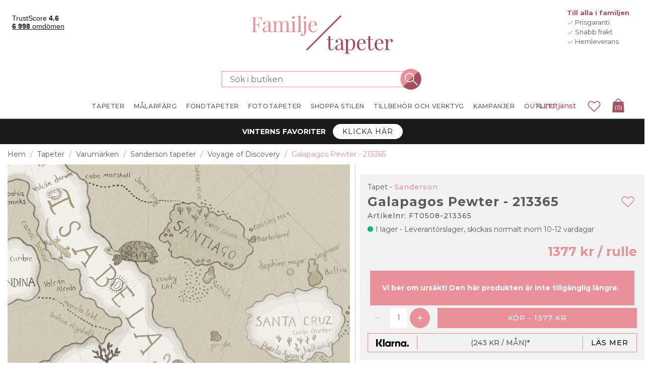

--- FILE ---
content_type: text/html
request_url: https://www.familjetapeter.se/galapagos-213365
body_size: 618528
content:


<!DOCTYPE html>
<html lang="sv" dir="ltr" class="">
<head>
    <title>Galapagos Pewter - 213365 fr&#xE5;n Sanderson | Familjetapeter</title>
    <meta http-equiv="Content-type" content="text/html;charset=UTF-8" />
    <meta name="description" content="K&#xF6;p tapeten Galapagos Pewter - 213365 hos Familjetapeter. Hos oss hittar du ett stort utbud av tapeter! &#x2713; Billigt &#x2713; S&#xE4;ker betalning &#x2713; Snabba leveranser" />
    <meta name="keywords" content="" />
    <meta name="generator" content="nopCommerce" />
    <meta name="viewport" content="width=device-width, initial-scale=1.0, maximum-scale=1.0, user-scalable=no">
    <!-- Base URL with Language Code -->
    <base href="https://www.familjetapeter.se/">
    <meta name="google-site-verification" content="Tdj_ZtJYgM3jWuNMId2D-f1pFQjuxMb0BOGhUBE4AYc" /> <!-- Start Google Tag Manager --><script>(function(w,d,s,l,i){w[l]=w[l]||[];w[l].push({'gtm.start':new Date().getTime(),event:'gtm.js'});var f=d.getElementsByTagName(s)[0],j=d.createElement(s),dl=l!='dataLayer'?'&l='+l:'';j.async=true;j.src='https://gtm.familjetapeter.se/gtm.js?id='+i+dl;f.parentNode.insertBefore(j,f);})(window,document,'script','dataLayer','GTM-N25LRF2');</script><!-- End Google Tag Manager -->
<meta property="og:type" content="product" />
<meta property="og:title" content="Galapagos Pewter - 213365" />
<meta property="og:description" content="K&#xF6;p tapeten Galapagos Pewter - 213365 hos Familjetapeter. Hos oss hittar du ett stort utbud av tapeter! &#x2713; Billigt &#x2713; S&#xE4;ker betalning &#x2713; Snabba leveranser" />
<meta property="og:image" content="https://fw-prod.ams3.cdn.digitaloceanspaces.com/nopCommerce/images/thumbs/0161796_30985206-origpic-d9c333_800.jpeg" />
<meta property="og:url" content="https://www.familjetapeter.se/galapagos-213365?rebuild-cache-xujrsvi4" />
<meta property="og:site_name" content="familjetapeter.se" />
<meta property="twitter:card" content="summary" />
<meta property="twitter:site" content="familjetapeter.se" />
<meta property="twitter:title" content="Galapagos Pewter - 213365" />
<meta property="twitter:description" content="K&#xF6;p tapeten Galapagos Pewter - 213365 hos Familjetapeter. Hos oss hittar du ett stort utbud av tapeter! &#x2713; Billigt &#x2713; S&#xE4;ker betalning &#x2713; Snabba leveranser" />
<meta property="twitter:image" content="https://fw-prod.ams3.cdn.digitaloceanspaces.com/nopCommerce/images/thumbs/0161796_30985206-origpic-d9c333_800.jpeg" />
<meta property="twitter:url" content="https://www.familjetapeter.se/galapagos-213365?rebuild-cache-xujrsvi4" />
<meta name="robots" content="max-image-preview:large" />



        
        
        <style data-majako-html-cache-id="producttemplate-wallpaper-css">*,:after,:before{box-sizing:border-box}html{-webkit-text-size-adjust:100%;-webkit-tap-highlight-color:rgba(0,0,0,0);font-family:sans-serif;line-height:1.15}article,aside,figcaption,figure,footer,header,hgroup,main,nav,section{display:block}body{color:#212529;font-family:-apple-system,BlinkMacSystemFont,Segoe UI,Roboto,Helvetica Neue,Arial,Noto Sans,Liberation Sans,sans-serif,Apple Color Emoji,Segoe UI Emoji,Segoe UI Symbol,Noto Color Emoji;font-size:1rem;margin:0;text-align:left}[tabindex="-1"]:focus:not(:focus-visible){outline:0!important}hr{box-sizing:content-box;height:0;overflow:visible}h1,h2,h3,h4,h5,h6{margin-bottom:.5rem;margin-top:0}p{margin-bottom:1rem;margin-top:0}abbr[data-original-title],abbr[title]{border-bottom:0;cursor:help;text-decoration:underline;text-decoration:underline dotted;text-decoration-skip-ink:none}address{font-style:normal;line-height:inherit}address,dl,ol,ul{margin-bottom:1rem}dl,ol,ul{margin-top:0}ol ol,ol ul,ul ol,ul ul{margin-bottom:0}dt{font-weight:700}dd{margin-bottom:.5rem;margin-left:0}blockquote{margin:0 0 1rem}b,strong{font-weight:bolder}small{font-size:80%}sub,sup{font-size:75%;line-height:0;position:relative;vertical-align:baseline}sub{bottom:-.25em}sup{top:-.5em}a{background-color:transparent;color:#007bff;text-decoration:none}a:hover{color:#0056b3;text-decoration:underline}a:not([href]):not([class]),a:not([href]):not([class]):hover{color:inherit;text-decoration:none}code,kbd,pre,samp{font-family:SFMono-Regular,Menlo,Monaco,Consolas,Liberation Mono,Courier New,monospace;font-size:1em}pre{-ms-overflow-style:scrollbar;margin-bottom:1rem;margin-top:0;overflow:auto}figure{margin:0 0 1rem}img{border-style:none}img,svg{vertical-align:middle}svg{overflow:hidden}table{border-collapse:collapse}caption{caption-side:bottom;color:#6c757d;padding-bottom:.75rem;padding-top:.75rem;text-align:left}th{text-align:inherit;text-align:-webkit-match-parent}label{display:inline-block;margin-bottom:.5rem}button{border-radius:0}button:focus:not(:focus-visible){outline:0}button,input,optgroup,select,textarea{font-family:inherit;font-size:inherit;line-height:inherit;margin:0}button,input{overflow:visible}button,select{text-transform:none}[role=button]{cursor:pointer}select{word-wrap:normal}[type=button],[type=reset],[type=submit],button{-webkit-appearance:button}[type=button]:not(:disabled),[type=reset]:not(:disabled),[type=submit]:not(:disabled),button:not(:disabled){cursor:pointer}[type=button]::-moz-focus-inner,[type=reset]::-moz-focus-inner,[type=submit]::-moz-focus-inner,button::-moz-focus-inner{border-style:none;padding:0}input[type=checkbox],input[type=radio]{box-sizing:border-box;padding:0}textarea{overflow:auto;resize:vertical}fieldset{border:0;margin:0;min-width:0;padding:0}legend{color:inherit;display:block;font-size:1.5rem;line-height:inherit;margin-bottom:.5rem;max-width:100%;padding:0;white-space:normal;width:100%}progress{vertical-align:baseline}[type=number]::-webkit-inner-spin-button,[type=number]::-webkit-outer-spin-button{height:auto}[type=search]{-webkit-appearance:none;outline-offset:-2px}[type=search]::-webkit-search-decoration{-webkit-appearance:none}::-webkit-file-upload-button{-webkit-appearance:button;font:inherit}output{display:inline-block}summary{cursor:pointer;display:list-item}template{display:none}[hidden]{display:none!important}.bg-primary{background-color:#007bff!important}a.bg-primary:focus,a.bg-primary:hover,button.bg-primary:focus,button.bg-primary:hover{background-color:#0062cc!important}.bg-secondary{background-color:#6c757d!important}a.bg-secondary:focus,a.bg-secondary:hover,button.bg-secondary:focus,button.bg-secondary:hover{background-color:#545b62!important}.bg-success{background-color:#28a745!important}a.bg-success:focus,a.bg-success:hover,button.bg-success:focus,button.bg-success:hover{background-color:#1e7e34!important}.bg-info{background-color:#17a2b8!important}a.bg-info:focus,a.bg-info:hover,button.bg-info:focus,button.bg-info:hover{background-color:#117a8b!important}.bg-warning{background-color:#ffc107!important}a.bg-warning:focus,a.bg-warning:hover,button.bg-warning:focus,button.bg-warning:hover{background-color:#d39e00!important}.bg-danger{background-color:#dc3545!important}a.bg-danger:focus,a.bg-danger:hover,button.bg-danger:focus,button.bg-danger:hover{background-color:#bd2130!important}.bg-light{background-color:#f8f9fa!important}a.bg-light:focus,a.bg-light:hover,button.bg-light:focus,button.bg-light:hover{background-color:#dae0e5!important}.bg-dark{background-color:#343a40!important}a.bg-dark:focus,a.bg-dark:hover,button.bg-dark:focus,button.bg-dark:hover{background-color:#1d2124!important}.bg-transparent{background-color:transparent!important}.border{border:1px solid #dee2e6!important}.border-top{border-top:1px solid #dee2e6!important}.border-right{border-right:1px solid #dee2e6!important}.border-bottom{border-bottom:1px solid #dee2e6!important}.border-left{border-left:1px solid #dee2e6!important}.border-primary{border-color:#007bff!important}.border-secondary{border-color:#6c757d!important}.border-success{border-color:#28a745!important}.border-info{border-color:#17a2b8!important}.border-warning{border-color:#ffc107!important}.border-danger{border-color:#dc3545!important}.border-light{border-color:#f8f9fa!important}.border-dark{border-color:#343a40!important}.border-white{border-color:#fff!important}.rounded-sm{border-radius:.2rem!important}.rounded{border-radius:.25rem!important}.rounded-top{border-top-left-radius:.25rem!important}.rounded-right,.rounded-top{border-top-right-radius:.25rem!important}.rounded-bottom,.rounded-right{border-bottom-right-radius:.25rem!important}.rounded-bottom,.rounded-left{border-bottom-left-radius:.25rem!important}.rounded-left{border-top-left-radius:.25rem!important}.rounded-lg{border-radius:.3rem!important}.rounded-circle{border-radius:50%!important}.rounded-pill{border-radius:50rem!important}.d-none{display:none!important}.d-inline{display:inline!important}.d-inline-block{display:inline-block!important}.d-block{display:block!important}.d-table{display:table!important}.d-table-row{display:table-row!important}.d-table-cell{display:table-cell!important}.d-flex{display:flex!important}.d-inline-flex{display:inline-flex!important}@media(min-width:576px){.d-sm-none{display:none!important}.d-sm-inline{display:inline!important}.d-sm-inline-block{display:inline-block!important}.d-sm-block{display:block!important}.d-sm-table{display:table!important}.d-sm-table-row{display:table-row!important}.d-sm-table-cell{display:table-cell!important}.d-sm-flex{display:flex!important}.d-sm-inline-flex{display:inline-flex!important}}@media(min-width:768px){.d-md-none{display:none!important}.d-md-inline{display:inline!important}.d-md-inline-block{display:inline-block!important}.d-md-block{display:block!important}.d-md-table{display:table!important}.d-md-table-row{display:table-row!important}.d-md-table-cell{display:table-cell!important}.d-md-flex{display:flex!important}.d-md-inline-flex{display:inline-flex!important}}@media(min-width:1200px){.d-lg-none{display:none!important}.d-lg-inline{display:inline!important}.d-lg-inline-block{display:inline-block!important}.d-lg-block{display:block!important}.d-lg-table{display:table!important}.d-lg-table-row{display:table-row!important}.d-lg-table-cell{display:table-cell!important}.d-lg-flex{display:flex!important}.d-lg-inline-flex{display:inline-flex!important}}@media(min-width:1430px){.d-xl-none{display:none!important}.d-xl-inline{display:inline!important}.d-xl-inline-block{display:inline-block!important}.d-xl-block{display:block!important}.d-xl-table{display:table!important}.d-xl-table-row{display:table-row!important}.d-xl-table-cell{display:table-cell!important}.d-xl-flex{display:flex!important}.d-xl-inline-flex{display:inline-flex!important}}@media print{.d-print-none{display:none!important}.d-print-inline{display:inline!important}.d-print-inline-block{display:inline-block!important}.d-print-block{display:block!important}.d-print-table{display:table!important}.d-print-table-row{display:table-row!important}.d-print-table-cell{display:table-cell!important}.d-print-flex{display:flex!important}.d-print-inline-flex{display:inline-flex!important}}.flex-row{flex-direction:row!important}.flex-column{flex-direction:column!important}.flex-row-reverse{flex-direction:row-reverse!important}.flex-column-reverse{flex-direction:column-reverse!important}.flex-wrap{flex-wrap:wrap!important}.flex-nowrap{flex-wrap:nowrap!important}.flex-wrap-reverse{flex-wrap:wrap-reverse!important}.flex-fill{flex:1 1 auto!important}.flex-grow-0{flex-grow:0!important}.flex-grow-1{flex-grow:1!important}.flex-shrink-0{flex-shrink:0!important}.flex-shrink-1{flex-shrink:1!important}.justify-content-start{justify-content:flex-start!important}.justify-content-end{justify-content:flex-end!important}.justify-content-center{justify-content:center!important}.justify-content-between{justify-content:space-between!important}.justify-content-around{justify-content:space-around!important}.align-items-start{align-items:flex-start!important}.align-items-end{align-items:flex-end!important}.align-items-center{align-items:center!important}.align-items-baseline{align-items:baseline!important}.align-items-stretch{align-items:stretch!important}.align-content-start{align-content:flex-start!important}.align-content-end{align-content:flex-end!important}.align-content-center{align-content:center!important}.align-content-between{align-content:space-between!important}.align-content-around{align-content:space-around!important}.align-content-stretch{align-content:stretch!important}.align-self-auto{align-self:auto!important}.align-self-start{align-self:flex-start!important}.align-self-end{align-self:flex-end!important}.align-self-center{align-self:center!important}.align-self-baseline{align-self:baseline!important}.align-self-stretch{align-self:stretch!important}@media(min-width:576px){.flex-sm-row{flex-direction:row!important}.flex-sm-column{flex-direction:column!important}.flex-sm-row-reverse{flex-direction:row-reverse!important}.flex-sm-column-reverse{flex-direction:column-reverse!important}.flex-sm-wrap{flex-wrap:wrap!important}.flex-sm-nowrap{flex-wrap:nowrap!important}.flex-sm-wrap-reverse{flex-wrap:wrap-reverse!important}.flex-sm-fill{flex:1 1 auto!important}.flex-sm-grow-0{flex-grow:0!important}.flex-sm-grow-1{flex-grow:1!important}.flex-sm-shrink-0{flex-shrink:0!important}.flex-sm-shrink-1{flex-shrink:1!important}.justify-content-sm-start{justify-content:flex-start!important}.justify-content-sm-end{justify-content:flex-end!important}.justify-content-sm-center{justify-content:center!important}.justify-content-sm-between{justify-content:space-between!important}.justify-content-sm-around{justify-content:space-around!important}.align-items-sm-start{align-items:flex-start!important}.align-items-sm-end{align-items:flex-end!important}.align-items-sm-center{align-items:center!important}.align-items-sm-baseline{align-items:baseline!important}.align-items-sm-stretch{align-items:stretch!important}.align-content-sm-start{align-content:flex-start!important}.align-content-sm-end{align-content:flex-end!important}.align-content-sm-center{align-content:center!important}.align-content-sm-between{align-content:space-between!important}.align-content-sm-around{align-content:space-around!important}.align-content-sm-stretch{align-content:stretch!important}.align-self-sm-auto{align-self:auto!important}.align-self-sm-start{align-self:flex-start!important}.align-self-sm-end{align-self:flex-end!important}.align-self-sm-center{align-self:center!important}.align-self-sm-baseline{align-self:baseline!important}.align-self-sm-stretch{align-self:stretch!important}}@media(min-width:768px){.flex-md-row{flex-direction:row!important}.flex-md-column{flex-direction:column!important}.flex-md-row-reverse{flex-direction:row-reverse!important}.flex-md-column-reverse{flex-direction:column-reverse!important}.flex-md-wrap{flex-wrap:wrap!important}.flex-md-nowrap{flex-wrap:nowrap!important}.flex-md-wrap-reverse{flex-wrap:wrap-reverse!important}.flex-md-fill{flex:1 1 auto!important}.flex-md-grow-0{flex-grow:0!important}.flex-md-grow-1{flex-grow:1!important}.flex-md-shrink-0{flex-shrink:0!important}.flex-md-shrink-1{flex-shrink:1!important}.justify-content-md-start{justify-content:flex-start!important}.justify-content-md-end{justify-content:flex-end!important}.justify-content-md-center{justify-content:center!important}.justify-content-md-between{justify-content:space-between!important}.justify-content-md-around{justify-content:space-around!important}.align-items-md-start{align-items:flex-start!important}.align-items-md-end{align-items:flex-end!important}.align-items-md-center{align-items:center!important}.align-items-md-baseline{align-items:baseline!important}.align-items-md-stretch{align-items:stretch!important}.align-content-md-start{align-content:flex-start!important}.align-content-md-end{align-content:flex-end!important}.align-content-md-center{align-content:center!important}.align-content-md-between{align-content:space-between!important}.align-content-md-around{align-content:space-around!important}.align-content-md-stretch{align-content:stretch!important}.align-self-md-auto{align-self:auto!important}.align-self-md-start{align-self:flex-start!important}.align-self-md-end{align-self:flex-end!important}.align-self-md-center{align-self:center!important}.align-self-md-baseline{align-self:baseline!important}.align-self-md-stretch{align-self:stretch!important}}@media(min-width:1200px){.flex-lg-row{flex-direction:row!important}.flex-lg-column{flex-direction:column!important}.flex-lg-row-reverse{flex-direction:row-reverse!important}.flex-lg-column-reverse{flex-direction:column-reverse!important}.flex-lg-wrap{flex-wrap:wrap!important}.flex-lg-nowrap{flex-wrap:nowrap!important}.flex-lg-wrap-reverse{flex-wrap:wrap-reverse!important}.flex-lg-fill{flex:1 1 auto!important}.flex-lg-grow-0{flex-grow:0!important}.flex-lg-grow-1{flex-grow:1!important}.flex-lg-shrink-0{flex-shrink:0!important}.flex-lg-shrink-1{flex-shrink:1!important}.justify-content-lg-start{justify-content:flex-start!important}.justify-content-lg-end{justify-content:flex-end!important}.justify-content-lg-center{justify-content:center!important}.justify-content-lg-between{justify-content:space-between!important}.justify-content-lg-around{justify-content:space-around!important}.align-items-lg-start{align-items:flex-start!important}.align-items-lg-end{align-items:flex-end!important}.align-items-lg-center{align-items:center!important}.align-items-lg-baseline{align-items:baseline!important}.align-items-lg-stretch{align-items:stretch!important}.align-content-lg-start{align-content:flex-start!important}.align-content-lg-end{align-content:flex-end!important}.align-content-lg-center{align-content:center!important}.align-content-lg-between{align-content:space-between!important}.align-content-lg-around{align-content:space-around!important}.align-content-lg-stretch{align-content:stretch!important}.align-self-lg-auto{align-self:auto!important}.align-self-lg-start{align-self:flex-start!important}.align-self-lg-end{align-self:flex-end!important}.align-self-lg-center{align-self:center!important}.align-self-lg-baseline{align-self:baseline!important}.align-self-lg-stretch{align-self:stretch!important}}@media(min-width:1430px){.flex-xl-row{flex-direction:row!important}.flex-xl-column{flex-direction:column!important}.flex-xl-row-reverse{flex-direction:row-reverse!important}.flex-xl-column-reverse{flex-direction:column-reverse!important}.flex-xl-wrap{flex-wrap:wrap!important}.flex-xl-nowrap{flex-wrap:nowrap!important}.flex-xl-wrap-reverse{flex-wrap:wrap-reverse!important}.flex-xl-fill{flex:1 1 auto!important}.flex-xl-grow-0{flex-grow:0!important}.flex-xl-grow-1{flex-grow:1!important}.flex-xl-shrink-0{flex-shrink:0!important}.flex-xl-shrink-1{flex-shrink:1!important}.justify-content-xl-start{justify-content:flex-start!important}.justify-content-xl-end{justify-content:flex-end!important}.justify-content-xl-center{justify-content:center!important}.justify-content-xl-between{justify-content:space-between!important}.justify-content-xl-around{justify-content:space-around!important}.align-items-xl-start{align-items:flex-start!important}.align-items-xl-end{align-items:flex-end!important}.align-items-xl-center{align-items:center!important}.align-items-xl-baseline{align-items:baseline!important}.align-items-xl-stretch{align-items:stretch!important}.align-content-xl-start{align-content:flex-start!important}.align-content-xl-end{align-content:flex-end!important}.align-content-xl-center{align-content:center!important}.align-content-xl-between{align-content:space-between!important}.align-content-xl-around{align-content:space-around!important}.align-content-xl-stretch{align-content:stretch!important}.align-self-xl-auto{align-self:auto!important}.align-self-xl-start{align-self:flex-start!important}.align-self-xl-end{align-self:flex-end!important}.align-self-xl-center{align-self:center!important}.align-self-xl-baseline{align-self:baseline!important}.align-self-xl-stretch{align-self:stretch!important}}.float-left{float:left!important}.float-right{float:right!important}.float-none{float:none!important}@media(min-width:576px){.float-sm-left{float:left!important}.float-sm-right{float:right!important}.float-sm-none{float:none!important}}@media(min-width:768px){.float-md-left{float:left!important}.float-md-right{float:right!important}.float-md-none{float:none!important}}@media(min-width:1200px){.float-lg-left{float:left!important}.float-lg-right{float:right!important}.float-lg-none{float:none!important}}@media(min-width:1430px){.float-xl-left{float:left!important}.float-xl-right{float:right!important}.float-xl-none{float:none!important}}.w-25{width:25%!important}.w-50{width:50%!important}.w-75{width:75%!important}.w-100{width:100%!important}.w-auto{width:auto!important}.h-25{height:25%!important}.h-50{height:50%!important}.h-75{height:75%!important}.h-100{height:100%!important}.h-auto{height:auto!important}.mw-100{max-width:100%!important}.mh-100{max-height:100%!important}.min-vw-100{min-width:100vw!important}.min-vh-100{min-height:100vh!important}.vw-100{width:100vw!important}.vh-100{height:100vh!important}.m-0{margin:0!important}.mt-0,.my-0{margin-top:0!important}.mr-0,.mx-0{margin-right:0!important}.mb-0,.my-0{margin-bottom:0!important}.ml-0,.mx-0{margin-left:0!important}.m-1{margin:.25rem!important}.mt-1,.my-1{margin-top:.25rem!important}.mr-1,.mx-1{margin-right:.25rem!important}.mb-1,.my-1{margin-bottom:.25rem!important}.ml-1,.mx-1{margin-left:.25rem!important}.m-2{margin:.5rem!important}.mt-2,.my-2{margin-top:.5rem!important}.mr-2,.mx-2{margin-right:.5rem!important}.mb-2,.my-2{margin-bottom:.5rem!important}.ml-2,.mx-2{margin-left:.5rem!important}.m-3{margin:1rem!important}.mt-3,.my-3{margin-top:1rem!important}.mr-3,.mx-3{margin-right:1rem!important}.mb-3,.my-3{margin-bottom:1rem!important}.ml-3,.mx-3{margin-left:1rem!important}.m-4{margin:1.5rem!important}.mt-4,.my-4{margin-top:1.5rem!important}.mr-4,.mx-4{margin-right:1.5rem!important}.mb-4,.my-4{margin-bottom:1.5rem!important}.ml-4,.mx-4{margin-left:1.5rem!important}.m-5{margin:3rem!important}.mt-5,.my-5{margin-top:3rem!important}.mr-5,.mx-5{margin-right:3rem!important}.mb-5,.my-5{margin-bottom:3rem!important}.ml-5,.mx-5{margin-left:3rem!important}.p-0{padding:0!important}.pt-0,.py-0{padding-top:0!important}.pr-0,.px-0{padding-right:0!important}.pb-0,.py-0{padding-bottom:0!important}.pl-0,.px-0{padding-left:0!important}.p-1{padding:.25rem!important}.pt-1,.py-1{padding-top:.25rem!important}.pr-1,.px-1{padding-right:.25rem!important}.pb-1,.py-1{padding-bottom:.25rem!important}.pl-1,.px-1{padding-left:.25rem!important}.p-2{padding:.5rem!important}.pt-2,.py-2{padding-top:.5rem!important}.pr-2,.px-2{padding-right:.5rem!important}.pb-2,.py-2{padding-bottom:.5rem!important}.pl-2,.px-2{padding-left:.5rem!important}.p-3{padding:1rem!important}.pt-3,.py-3{padding-top:1rem!important}.pr-3,.px-3{padding-right:1rem!important}.pb-3,.py-3{padding-bottom:1rem!important}.pl-3,.px-3{padding-left:1rem!important}.p-4{padding:1.5rem!important}.pt-4,.py-4{padding-top:1.5rem!important}.pr-4,.px-4{padding-right:1.5rem!important}.pb-4,.py-4{padding-bottom:1.5rem!important}.pl-4,.px-4{padding-left:1.5rem!important}.p-5{padding:3rem!important}.pt-5,.py-5{padding-top:3rem!important}.pr-5,.px-5{padding-right:3rem!important}.pb-5,.py-5{padding-bottom:3rem!important}.pl-5,.px-5{padding-left:3rem!important}.m-n1{margin:-.25rem!important}.mt-n1,.my-n1{margin-top:-.25rem!important}.mr-n1,.mx-n1{margin-right:-.25rem!important}.mb-n1,.my-n1{margin-bottom:-.25rem!important}.ml-n1,.mx-n1{margin-left:-.25rem!important}.m-n2{margin:-.5rem!important}.mt-n2,.my-n2{margin-top:-.5rem!important}.mr-n2,.mx-n2{margin-right:-.5rem!important}.mb-n2,.my-n2{margin-bottom:-.5rem!important}.ml-n2,.mx-n2{margin-left:-.5rem!important}.m-n3{margin:-1rem!important}.mt-n3,.my-n3{margin-top:-1rem!important}.mr-n3,.mx-n3{margin-right:-1rem!important}.mb-n3,.my-n3{margin-bottom:-1rem!important}.ml-n3,.mx-n3{margin-left:-1rem!important}.m-n4{margin:-1.5rem!important}.mt-n4,.my-n4{margin-top:-1.5rem!important}.mr-n4,.mx-n4{margin-right:-1.5rem!important}.mb-n4,.my-n4{margin-bottom:-1.5rem!important}.ml-n4,.mx-n4{margin-left:-1.5rem!important}.m-n5{margin:-3rem!important}.mt-n5,.my-n5{margin-top:-3rem!important}.mr-n5,.mx-n5{margin-right:-3rem!important}.mb-n5,.my-n5{margin-bottom:-3rem!important}.ml-n5,.mx-n5{margin-left:-3rem!important}.m-auto{margin:auto!important}.mt-auto,.my-auto{margin-top:auto!important}.mr-auto,.mx-auto{margin-right:auto!important}.mb-auto,.my-auto{margin-bottom:auto!important}.ml-auto,.mx-auto{margin-left:auto!important}@media(min-width:576px){.m-sm-0{margin:0!important}.mt-sm-0,.my-sm-0{margin-top:0!important}.mr-sm-0,.mx-sm-0{margin-right:0!important}.mb-sm-0,.my-sm-0{margin-bottom:0!important}.ml-sm-0,.mx-sm-0{margin-left:0!important}.m-sm-1{margin:.25rem!important}.mt-sm-1,.my-sm-1{margin-top:.25rem!important}.mr-sm-1,.mx-sm-1{margin-right:.25rem!important}.mb-sm-1,.my-sm-1{margin-bottom:.25rem!important}.ml-sm-1,.mx-sm-1{margin-left:.25rem!important}.m-sm-2{margin:.5rem!important}.mt-sm-2,.my-sm-2{margin-top:.5rem!important}.mr-sm-2,.mx-sm-2{margin-right:.5rem!important}.mb-sm-2,.my-sm-2{margin-bottom:.5rem!important}.ml-sm-2,.mx-sm-2{margin-left:.5rem!important}.m-sm-3{margin:1rem!important}.mt-sm-3,.my-sm-3{margin-top:1rem!important}.mr-sm-3,.mx-sm-3{margin-right:1rem!important}.mb-sm-3,.my-sm-3{margin-bottom:1rem!important}.ml-sm-3,.mx-sm-3{margin-left:1rem!important}.m-sm-4{margin:1.5rem!important}.mt-sm-4,.my-sm-4{margin-top:1.5rem!important}.mr-sm-4,.mx-sm-4{margin-right:1.5rem!important}.mb-sm-4,.my-sm-4{margin-bottom:1.5rem!important}.ml-sm-4,.mx-sm-4{margin-left:1.5rem!important}.m-sm-5{margin:3rem!important}.mt-sm-5,.my-sm-5{margin-top:3rem!important}.mr-sm-5,.mx-sm-5{margin-right:3rem!important}.mb-sm-5,.my-sm-5{margin-bottom:3rem!important}.ml-sm-5,.mx-sm-5{margin-left:3rem!important}.p-sm-0{padding:0!important}.pt-sm-0,.py-sm-0{padding-top:0!important}.pr-sm-0,.px-sm-0{padding-right:0!important}.pb-sm-0,.py-sm-0{padding-bottom:0!important}.pl-sm-0,.px-sm-0{padding-left:0!important}.p-sm-1{padding:.25rem!important}.pt-sm-1,.py-sm-1{padding-top:.25rem!important}.pr-sm-1,.px-sm-1{padding-right:.25rem!important}.pb-sm-1,.py-sm-1{padding-bottom:.25rem!important}.pl-sm-1,.px-sm-1{padding-left:.25rem!important}.p-sm-2{padding:.5rem!important}.pt-sm-2,.py-sm-2{padding-top:.5rem!important}.pr-sm-2,.px-sm-2{padding-right:.5rem!important}.pb-sm-2,.py-sm-2{padding-bottom:.5rem!important}.pl-sm-2,.px-sm-2{padding-left:.5rem!important}.p-sm-3{padding:1rem!important}.pt-sm-3,.py-sm-3{padding-top:1rem!important}.pr-sm-3,.px-sm-3{padding-right:1rem!important}.pb-sm-3,.py-sm-3{padding-bottom:1rem!important}.pl-sm-3,.px-sm-3{padding-left:1rem!important}.p-sm-4{padding:1.5rem!important}.pt-sm-4,.py-sm-4{padding-top:1.5rem!important}.pr-sm-4,.px-sm-4{padding-right:1.5rem!important}.pb-sm-4,.py-sm-4{padding-bottom:1.5rem!important}.pl-sm-4,.px-sm-4{padding-left:1.5rem!important}.p-sm-5{padding:3rem!important}.pt-sm-5,.py-sm-5{padding-top:3rem!important}.pr-sm-5,.px-sm-5{padding-right:3rem!important}.pb-sm-5,.py-sm-5{padding-bottom:3rem!important}.pl-sm-5,.px-sm-5{padding-left:3rem!important}.m-sm-n1{margin:-.25rem!important}.mt-sm-n1,.my-sm-n1{margin-top:-.25rem!important}.mr-sm-n1,.mx-sm-n1{margin-right:-.25rem!important}.mb-sm-n1,.my-sm-n1{margin-bottom:-.25rem!important}.ml-sm-n1,.mx-sm-n1{margin-left:-.25rem!important}.m-sm-n2{margin:-.5rem!important}.mt-sm-n2,.my-sm-n2{margin-top:-.5rem!important}.mr-sm-n2,.mx-sm-n2{margin-right:-.5rem!important}.mb-sm-n2,.my-sm-n2{margin-bottom:-.5rem!important}.ml-sm-n2,.mx-sm-n2{margin-left:-.5rem!important}.m-sm-n3{margin:-1rem!important}.mt-sm-n3,.my-sm-n3{margin-top:-1rem!important}.mr-sm-n3,.mx-sm-n3{margin-right:-1rem!important}.mb-sm-n3,.my-sm-n3{margin-bottom:-1rem!important}.ml-sm-n3,.mx-sm-n3{margin-left:-1rem!important}.m-sm-n4{margin:-1.5rem!important}.mt-sm-n4,.my-sm-n4{margin-top:-1.5rem!important}.mr-sm-n4,.mx-sm-n4{margin-right:-1.5rem!important}.mb-sm-n4,.my-sm-n4{margin-bottom:-1.5rem!important}.ml-sm-n4,.mx-sm-n4{margin-left:-1.5rem!important}.m-sm-n5{margin:-3rem!important}.mt-sm-n5,.my-sm-n5{margin-top:-3rem!important}.mr-sm-n5,.mx-sm-n5{margin-right:-3rem!important}.mb-sm-n5,.my-sm-n5{margin-bottom:-3rem!important}.ml-sm-n5,.mx-sm-n5{margin-left:-3rem!important}.m-sm-auto{margin:auto!important}.mt-sm-auto,.my-sm-auto{margin-top:auto!important}.mr-sm-auto,.mx-sm-auto{margin-right:auto!important}.mb-sm-auto,.my-sm-auto{margin-bottom:auto!important}.ml-sm-auto,.mx-sm-auto{margin-left:auto!important}}@media(min-width:768px){.m-md-0{margin:0!important}.mt-md-0,.my-md-0{margin-top:0!important}.mr-md-0,.mx-md-0{margin-right:0!important}.mb-md-0,.my-md-0{margin-bottom:0!important}.ml-md-0,.mx-md-0{margin-left:0!important}.m-md-1{margin:.25rem!important}.mt-md-1,.my-md-1{margin-top:.25rem!important}.mr-md-1,.mx-md-1{margin-right:.25rem!important}.mb-md-1,.my-md-1{margin-bottom:.25rem!important}.ml-md-1,.mx-md-1{margin-left:.25rem!important}.m-md-2{margin:.5rem!important}.mt-md-2,.my-md-2{margin-top:.5rem!important}.mr-md-2,.mx-md-2{margin-right:.5rem!important}.mb-md-2,.my-md-2{margin-bottom:.5rem!important}.ml-md-2,.mx-md-2{margin-left:.5rem!important}.m-md-3{margin:1rem!important}.mt-md-3,.my-md-3{margin-top:1rem!important}.mr-md-3,.mx-md-3{margin-right:1rem!important}.mb-md-3,.my-md-3{margin-bottom:1rem!important}.ml-md-3,.mx-md-3{margin-left:1rem!important}.m-md-4{margin:1.5rem!important}.mt-md-4,.my-md-4{margin-top:1.5rem!important}.mr-md-4,.mx-md-4{margin-right:1.5rem!important}.mb-md-4,.my-md-4{margin-bottom:1.5rem!important}.ml-md-4,.mx-md-4{margin-left:1.5rem!important}.m-md-5{margin:3rem!important}.mt-md-5,.my-md-5{margin-top:3rem!important}.mr-md-5,.mx-md-5{margin-right:3rem!important}.mb-md-5,.my-md-5{margin-bottom:3rem!important}.ml-md-5,.mx-md-5{margin-left:3rem!important}.p-md-0{padding:0!important}.pt-md-0,.py-md-0{padding-top:0!important}.pr-md-0,.px-md-0{padding-right:0!important}.pb-md-0,.py-md-0{padding-bottom:0!important}.pl-md-0,.px-md-0{padding-left:0!important}.p-md-1{padding:.25rem!important}.pt-md-1,.py-md-1{padding-top:.25rem!important}.pr-md-1,.px-md-1{padding-right:.25rem!important}.pb-md-1,.py-md-1{padding-bottom:.25rem!important}.pl-md-1,.px-md-1{padding-left:.25rem!important}.p-md-2{padding:.5rem!important}.pt-md-2,.py-md-2{padding-top:.5rem!important}.pr-md-2,.px-md-2{padding-right:.5rem!important}.pb-md-2,.py-md-2{padding-bottom:.5rem!important}.pl-md-2,.px-md-2{padding-left:.5rem!important}.p-md-3{padding:1rem!important}.pt-md-3,.py-md-3{padding-top:1rem!important}.pr-md-3,.px-md-3{padding-right:1rem!important}.pb-md-3,.py-md-3{padding-bottom:1rem!important}.pl-md-3,.px-md-3{padding-left:1rem!important}.p-md-4{padding:1.5rem!important}.pt-md-4,.py-md-4{padding-top:1.5rem!important}.pr-md-4,.px-md-4{padding-right:1.5rem!important}.pb-md-4,.py-md-4{padding-bottom:1.5rem!important}.pl-md-4,.px-md-4{padding-left:1.5rem!important}.p-md-5{padding:3rem!important}.pt-md-5,.py-md-5{padding-top:3rem!important}.pr-md-5,.px-md-5{padding-right:3rem!important}.pb-md-5,.py-md-5{padding-bottom:3rem!important}.pl-md-5,.px-md-5{padding-left:3rem!important}.m-md-n1{margin:-.25rem!important}.mt-md-n1,.my-md-n1{margin-top:-.25rem!important}.mr-md-n1,.mx-md-n1{margin-right:-.25rem!important}.mb-md-n1,.my-md-n1{margin-bottom:-.25rem!important}.ml-md-n1,.mx-md-n1{margin-left:-.25rem!important}.m-md-n2{margin:-.5rem!important}.mt-md-n2,.my-md-n2{margin-top:-.5rem!important}.mr-md-n2,.mx-md-n2{margin-right:-.5rem!important}.mb-md-n2,.my-md-n2{margin-bottom:-.5rem!important}.ml-md-n2,.mx-md-n2{margin-left:-.5rem!important}.m-md-n3{margin:-1rem!important}.mt-md-n3,.my-md-n3{margin-top:-1rem!important}.mr-md-n3,.mx-md-n3{margin-right:-1rem!important}.mb-md-n3,.my-md-n3{margin-bottom:-1rem!important}.ml-md-n3,.mx-md-n3{margin-left:-1rem!important}.m-md-n4{margin:-1.5rem!important}.mt-md-n4,.my-md-n4{margin-top:-1.5rem!important}.mr-md-n4,.mx-md-n4{margin-right:-1.5rem!important}.mb-md-n4,.my-md-n4{margin-bottom:-1.5rem!important}.ml-md-n4,.mx-md-n4{margin-left:-1.5rem!important}.m-md-n5{margin:-3rem!important}.mt-md-n5,.my-md-n5{margin-top:-3rem!important}.mr-md-n5,.mx-md-n5{margin-right:-3rem!important}.mb-md-n5,.my-md-n5{margin-bottom:-3rem!important}.ml-md-n5,.mx-md-n5{margin-left:-3rem!important}.m-md-auto{margin:auto!important}.mt-md-auto,.my-md-auto{margin-top:auto!important}.mr-md-auto,.mx-md-auto{margin-right:auto!important}.mb-md-auto,.my-md-auto{margin-bottom:auto!important}.ml-md-auto,.mx-md-auto{margin-left:auto!important}}@media(min-width:1200px){.m-lg-0{margin:0!important}.mt-lg-0,.my-lg-0{margin-top:0!important}.mr-lg-0,.mx-lg-0{margin-right:0!important}.mb-lg-0,.my-lg-0{margin-bottom:0!important}.ml-lg-0,.mx-lg-0{margin-left:0!important}.m-lg-1{margin:.25rem!important}.mt-lg-1,.my-lg-1{margin-top:.25rem!important}.mr-lg-1,.mx-lg-1{margin-right:.25rem!important}.mb-lg-1,.my-lg-1{margin-bottom:.25rem!important}.ml-lg-1,.mx-lg-1{margin-left:.25rem!important}.m-lg-2{margin:.5rem!important}.mt-lg-2,.my-lg-2{margin-top:.5rem!important}.mr-lg-2,.mx-lg-2{margin-right:.5rem!important}.mb-lg-2,.my-lg-2{margin-bottom:.5rem!important}.ml-lg-2,.mx-lg-2{margin-left:.5rem!important}.m-lg-3{margin:1rem!important}.mt-lg-3,.my-lg-3{margin-top:1rem!important}.mr-lg-3,.mx-lg-3{margin-right:1rem!important}.mb-lg-3,.my-lg-3{margin-bottom:1rem!important}.ml-lg-3,.mx-lg-3{margin-left:1rem!important}.m-lg-4{margin:1.5rem!important}.mt-lg-4,.my-lg-4{margin-top:1.5rem!important}.mr-lg-4,.mx-lg-4{margin-right:1.5rem!important}.mb-lg-4,.my-lg-4{margin-bottom:1.5rem!important}.ml-lg-4,.mx-lg-4{margin-left:1.5rem!important}.m-lg-5{margin:3rem!important}.mt-lg-5,.my-lg-5{margin-top:3rem!important}.mr-lg-5,.mx-lg-5{margin-right:3rem!important}.mb-lg-5,.my-lg-5{margin-bottom:3rem!important}.ml-lg-5,.mx-lg-5{margin-left:3rem!important}.p-lg-0{padding:0!important}.pt-lg-0,.py-lg-0{padding-top:0!important}.pr-lg-0,.px-lg-0{padding-right:0!important}.pb-lg-0,.py-lg-0{padding-bottom:0!important}.pl-lg-0,.px-lg-0{padding-left:0!important}.p-lg-1{padding:.25rem!important}.pt-lg-1,.py-lg-1{padding-top:.25rem!important}.pr-lg-1,.px-lg-1{padding-right:.25rem!important}.pb-lg-1,.py-lg-1{padding-bottom:.25rem!important}.pl-lg-1,.px-lg-1{padding-left:.25rem!important}.p-lg-2{padding:.5rem!important}.pt-lg-2,.py-lg-2{padding-top:.5rem!important}.pr-lg-2,.px-lg-2{padding-right:.5rem!important}.pb-lg-2,.py-lg-2{padding-bottom:.5rem!important}.pl-lg-2,.px-lg-2{padding-left:.5rem!important}.p-lg-3{padding:1rem!important}.pt-lg-3,.py-lg-3{padding-top:1rem!important}.pr-lg-3,.px-lg-3{padding-right:1rem!important}.pb-lg-3,.py-lg-3{padding-bottom:1rem!important}.pl-lg-3,.px-lg-3{padding-left:1rem!important}.p-lg-4{padding:1.5rem!important}.pt-lg-4,.py-lg-4{padding-top:1.5rem!important}.pr-lg-4,.px-lg-4{padding-right:1.5rem!important}.pb-lg-4,.py-lg-4{padding-bottom:1.5rem!important}.pl-lg-4,.px-lg-4{padding-left:1.5rem!important}.p-lg-5{padding:3rem!important}.pt-lg-5,.py-lg-5{padding-top:3rem!important}.pr-lg-5,.px-lg-5{padding-right:3rem!important}.pb-lg-5,.py-lg-5{padding-bottom:3rem!important}.pl-lg-5,.px-lg-5{padding-left:3rem!important}.m-lg-n1{margin:-.25rem!important}.mt-lg-n1,.my-lg-n1{margin-top:-.25rem!important}.mr-lg-n1,.mx-lg-n1{margin-right:-.25rem!important}.mb-lg-n1,.my-lg-n1{margin-bottom:-.25rem!important}.ml-lg-n1,.mx-lg-n1{margin-left:-.25rem!important}.m-lg-n2{margin:-.5rem!important}.mt-lg-n2,.my-lg-n2{margin-top:-.5rem!important}.mr-lg-n2,.mx-lg-n2{margin-right:-.5rem!important}.mb-lg-n2,.my-lg-n2{margin-bottom:-.5rem!important}.ml-lg-n2,.mx-lg-n2{margin-left:-.5rem!important}.m-lg-n3{margin:-1rem!important}.mt-lg-n3,.my-lg-n3{margin-top:-1rem!important}.mr-lg-n3,.mx-lg-n3{margin-right:-1rem!important}.mb-lg-n3,.my-lg-n3{margin-bottom:-1rem!important}.ml-lg-n3,.mx-lg-n3{margin-left:-1rem!important}.m-lg-n4{margin:-1.5rem!important}.mt-lg-n4,.my-lg-n4{margin-top:-1.5rem!important}.mr-lg-n4,.mx-lg-n4{margin-right:-1.5rem!important}.mb-lg-n4,.my-lg-n4{margin-bottom:-1.5rem!important}.ml-lg-n4,.mx-lg-n4{margin-left:-1.5rem!important}.m-lg-n5{margin:-3rem!important}.mt-lg-n5,.my-lg-n5{margin-top:-3rem!important}.mr-lg-n5,.mx-lg-n5{margin-right:-3rem!important}.mb-lg-n5,.my-lg-n5{margin-bottom:-3rem!important}.ml-lg-n5,.mx-lg-n5{margin-left:-3rem!important}.m-lg-auto{margin:auto!important}.mt-lg-auto,.my-lg-auto{margin-top:auto!important}.mr-lg-auto,.mx-lg-auto{margin-right:auto!important}.mb-lg-auto,.my-lg-auto{margin-bottom:auto!important}.ml-lg-auto,.mx-lg-auto{margin-left:auto!important}}@media(min-width:1430px){.m-xl-0{margin:0!important}.mt-xl-0,.my-xl-0{margin-top:0!important}.mr-xl-0,.mx-xl-0{margin-right:0!important}.mb-xl-0,.my-xl-0{margin-bottom:0!important}.ml-xl-0,.mx-xl-0{margin-left:0!important}.m-xl-1{margin:.25rem!important}.mt-xl-1,.my-xl-1{margin-top:.25rem!important}.mr-xl-1,.mx-xl-1{margin-right:.25rem!important}.mb-xl-1,.my-xl-1{margin-bottom:.25rem!important}.ml-xl-1,.mx-xl-1{margin-left:.25rem!important}.m-xl-2{margin:.5rem!important}.mt-xl-2,.my-xl-2{margin-top:.5rem!important}.mr-xl-2,.mx-xl-2{margin-right:.5rem!important}.mb-xl-2,.my-xl-2{margin-bottom:.5rem!important}.ml-xl-2,.mx-xl-2{margin-left:.5rem!important}.m-xl-3{margin:1rem!important}.mt-xl-3,.my-xl-3{margin-top:1rem!important}.mr-xl-3,.mx-xl-3{margin-right:1rem!important}.mb-xl-3,.my-xl-3{margin-bottom:1rem!important}.ml-xl-3,.mx-xl-3{margin-left:1rem!important}.m-xl-4{margin:1.5rem!important}.mt-xl-4,.my-xl-4{margin-top:1.5rem!important}.mr-xl-4,.mx-xl-4{margin-right:1.5rem!important}.mb-xl-4,.my-xl-4{margin-bottom:1.5rem!important}.ml-xl-4,.mx-xl-4{margin-left:1.5rem!important}.m-xl-5{margin:3rem!important}.mt-xl-5,.my-xl-5{margin-top:3rem!important}.mr-xl-5,.mx-xl-5{margin-right:3rem!important}.mb-xl-5,.my-xl-5{margin-bottom:3rem!important}.ml-xl-5,.mx-xl-5{margin-left:3rem!important}.p-xl-0{padding:0!important}.pt-xl-0,.py-xl-0{padding-top:0!important}.pr-xl-0,.px-xl-0{padding-right:0!important}.pb-xl-0,.py-xl-0{padding-bottom:0!important}.pl-xl-0,.px-xl-0{padding-left:0!important}.p-xl-1{padding:.25rem!important}.pt-xl-1,.py-xl-1{padding-top:.25rem!important}.pr-xl-1,.px-xl-1{padding-right:.25rem!important}.pb-xl-1,.py-xl-1{padding-bottom:.25rem!important}.pl-xl-1,.px-xl-1{padding-left:.25rem!important}.p-xl-2{padding:.5rem!important}.pt-xl-2,.py-xl-2{padding-top:.5rem!important}.pr-xl-2,.px-xl-2{padding-right:.5rem!important}.pb-xl-2,.py-xl-2{padding-bottom:.5rem!important}.pl-xl-2,.px-xl-2{padding-left:.5rem!important}.p-xl-3{padding:1rem!important}.pt-xl-3,.py-xl-3{padding-top:1rem!important}.pr-xl-3,.px-xl-3{padding-right:1rem!important}.pb-xl-3,.py-xl-3{padding-bottom:1rem!important}.pl-xl-3,.px-xl-3{padding-left:1rem!important}.p-xl-4{padding:1.5rem!important}.pt-xl-4,.py-xl-4{padding-top:1.5rem!important}.pr-xl-4,.px-xl-4{padding-right:1.5rem!important}.pb-xl-4,.py-xl-4{padding-bottom:1.5rem!important}.pl-xl-4,.px-xl-4{padding-left:1.5rem!important}.p-xl-5{padding:3rem!important}.pt-xl-5,.py-xl-5{padding-top:3rem!important}.pr-xl-5,.px-xl-5{padding-right:3rem!important}.pb-xl-5,.py-xl-5{padding-bottom:3rem!important}.pl-xl-5,.px-xl-5{padding-left:3rem!important}.m-xl-n1{margin:-.25rem!important}.mt-xl-n1,.my-xl-n1{margin-top:-.25rem!important}.mr-xl-n1,.mx-xl-n1{margin-right:-.25rem!important}.mb-xl-n1,.my-xl-n1{margin-bottom:-.25rem!important}.ml-xl-n1,.mx-xl-n1{margin-left:-.25rem!important}.m-xl-n2{margin:-.5rem!important}.mt-xl-n2,.my-xl-n2{margin-top:-.5rem!important}.mr-xl-n2,.mx-xl-n2{margin-right:-.5rem!important}.mb-xl-n2,.my-xl-n2{margin-bottom:-.5rem!important}.ml-xl-n2,.mx-xl-n2{margin-left:-.5rem!important}.m-xl-n3{margin:-1rem!important}.mt-xl-n3,.my-xl-n3{margin-top:-1rem!important}.mr-xl-n3,.mx-xl-n3{margin-right:-1rem!important}.mb-xl-n3,.my-xl-n3{margin-bottom:-1rem!important}.ml-xl-n3,.mx-xl-n3{margin-left:-1rem!important}.m-xl-n4{margin:-1.5rem!important}.mt-xl-n4,.my-xl-n4{margin-top:-1.5rem!important}.mr-xl-n4,.mx-xl-n4{margin-right:-1.5rem!important}.mb-xl-n4,.my-xl-n4{margin-bottom:-1.5rem!important}.ml-xl-n4,.mx-xl-n4{margin-left:-1.5rem!important}.m-xl-n5{margin:-3rem!important}.mt-xl-n5,.my-xl-n5{margin-top:-3rem!important}.mr-xl-n5,.mx-xl-n5{margin-right:-3rem!important}.mb-xl-n5,.my-xl-n5{margin-bottom:-3rem!important}.ml-xl-n5,.mx-xl-n5{margin-left:-3rem!important}.m-xl-auto{margin:auto!important}.mt-xl-auto,.my-xl-auto{margin-top:auto!important}.mr-xl-auto,.mx-xl-auto{margin-right:auto!important}.mb-xl-auto,.my-xl-auto{margin-bottom:auto!important}.ml-xl-auto,.mx-xl-auto{margin-left:auto!important}}.text-monospace{font-family:SFMono-Regular,Menlo,Monaco,Consolas,Liberation Mono,Courier New,monospace!important}.text-justify{text-align:justify!important}.text-wrap{white-space:normal!important}.text-nowrap{white-space:nowrap!important}.text-truncate{overflow:hidden;text-overflow:ellipsis;white-space:nowrap}.text-left{text-align:left!important}.text-right{text-align:right!important}.text-center{text-align:center!important}@media(min-width:576px){.text-sm-left{text-align:left!important}.text-sm-right{text-align:right!important}.text-sm-center{text-align:center!important}}@media(min-width:768px){.text-md-left{text-align:left!important}.text-md-right{text-align:right!important}.text-md-center{text-align:center!important}}@media(min-width:1200px){.text-lg-left{text-align:left!important}.text-lg-right{text-align:right!important}.text-lg-center{text-align:center!important}}@media(min-width:1430px){.text-xl-left{text-align:left!important}.text-xl-right{text-align:right!important}.text-xl-center{text-align:center!important}}.text-lowercase{text-transform:lowercase!important}.text-uppercase{text-transform:uppercase!important}.text-capitalize{text-transform:capitalize!important}.font-weight-light{font-weight:300!important}.font-weight-lighter{font-weight:lighter!important}.font-weight-normal{font-weight:400!important}.font-weight-bold{font-weight:700!important}.font-weight-bolder{font-weight:bolder!important}.font-italic{font-style:italic!important}.text-white{color:#fff!important}.text-primary{color:#007bff!important}a.text-primary:focus,a.text-primary:hover{color:#0056b3!important}.text-secondary{color:#6c757d!important}a.text-secondary:focus,a.text-secondary:hover{color:#494f54!important}.text-success{color:#28a745!important}a.text-success:focus,a.text-success:hover{color:#19692c!important}.text-info{color:#17a2b8!important}a.text-info:focus,a.text-info:hover{color:#0f6674!important}.text-warning{color:#ffc107!important}a.text-warning:focus,a.text-warning:hover{color:#ba8b00!important}.text-danger{color:#dc3545!important}a.text-danger:focus,a.text-danger:hover{color:#a71d2a!important}.text-light{color:#f8f9fa!important}a.text-light:focus,a.text-light:hover{color:#cbd3da!important}.text-dark{color:#343a40!important}a.text-dark:focus,a.text-dark:hover{color:#121416!important}.text-body{color:#212529!important}.text-muted{color:#6c757d!important}.text-black-50{color:rgba(0,0,0,.5)!important}.text-white-50{color:hsla(0,0%,100%,.5)!important}.text-hide{background-color:transparent;border:0;color:transparent;font:0/0 a;text-shadow:none}.text-break{word-wrap:break-word!important;word-break:break-word!important}.text-reset{color:inherit!important}.visible{visibility:visible!important}.invisible{visibility:hidden!important}.navbar{padding:.5rem 1rem}.navbar,.navbar .container,.navbar .container-fluid,.navbar .container-lg,.navbar .container-md,.navbar .container-sm,.navbar .container-xl,.navbar .container-xxl{align-items:center;display:flex;flex-wrap:wrap;justify-content:space-between}.navbar-brand{display:inline-block;font-size:1.25rem;line-height:inherit;margin-right:1rem;padding-bottom:.3125rem;padding-top:.3125rem;white-space:nowrap}.navbar-brand:focus,.navbar-brand:hover{text-decoration:none}.navbar-nav{display:flex;flex-direction:column;list-style:none;margin-bottom:0;padding-left:0}.navbar-nav .nav-link{padding-left:0;padding-right:0}.navbar-nav .dropdown-menu{float:none;position:static}.navbar-text{display:inline-block;padding-bottom:.5rem;padding-top:.5rem}.navbar-collapse{align-items:center;flex-basis:100%;flex-grow:1}.navbar-toggler{background-color:transparent;border:1px solid transparent;border-radius:.25rem;font-size:1.25rem;line-height:1;padding:.25rem .75rem}.navbar-toggler:focus,.navbar-toggler:hover{text-decoration:none}.navbar-toggler-icon{background:50%/100% 100% no-repeat;content:"";display:inline-block;height:1.5em;vertical-align:middle;width:1.5em}.navbar-nav-scroll{max-height:75vh;overflow-y:auto}@media(max-width:575.98px){.navbar-expand-sm>.container,.navbar-expand-sm>.container-fluid,.navbar-expand-sm>.container-lg,.navbar-expand-sm>.container-md,.navbar-expand-sm>.container-sm,.navbar-expand-sm>.container-xl,.navbar-expand-sm>.container-xxl{padding-left:0;padding-right:0}}@media(min-width:576px){.navbar-expand-sm{flex-flow:row nowrap;justify-content:flex-start}.navbar-expand-sm .navbar-nav{flex-direction:row}.navbar-expand-sm .navbar-nav .dropdown-menu{position:absolute}.navbar-expand-sm .navbar-nav .nav-link{padding-left:.5rem;padding-right:.5rem}.navbar-expand-sm>.container,.navbar-expand-sm>.container-fluid,.navbar-expand-sm>.container-lg,.navbar-expand-sm>.container-md,.navbar-expand-sm>.container-sm,.navbar-expand-sm>.container-xl,.navbar-expand-sm>.container-xxl{flex-wrap:nowrap}.navbar-expand-sm .navbar-nav-scroll{overflow:visible}.navbar-expand-sm .navbar-collapse{display:flex!important;flex-basis:auto}.navbar-expand-sm .navbar-toggler{display:none}}@media(max-width:767.98px){.navbar-expand-md>.container,.navbar-expand-md>.container-fluid,.navbar-expand-md>.container-lg,.navbar-expand-md>.container-md,.navbar-expand-md>.container-sm,.navbar-expand-md>.container-xl,.navbar-expand-md>.container-xxl{padding-left:0;padding-right:0}}@media(min-width:768px){.navbar-expand-md{flex-flow:row nowrap;justify-content:flex-start}.navbar-expand-md .navbar-nav{flex-direction:row}.navbar-expand-md .navbar-nav .dropdown-menu{position:absolute}.navbar-expand-md .navbar-nav .nav-link{padding-left:.5rem;padding-right:.5rem}.navbar-expand-md>.container,.navbar-expand-md>.container-fluid,.navbar-expand-md>.container-lg,.navbar-expand-md>.container-md,.navbar-expand-md>.container-sm,.navbar-expand-md>.container-xl,.navbar-expand-md>.container-xxl{flex-wrap:nowrap}.navbar-expand-md .navbar-nav-scroll{overflow:visible}.navbar-expand-md .navbar-collapse{display:flex!important;flex-basis:auto}.navbar-expand-md .navbar-toggler{display:none}}@media(max-width:1199.98px){.navbar-expand-lg>.container,.navbar-expand-lg>.container-fluid,.navbar-expand-lg>.container-lg,.navbar-expand-lg>.container-md,.navbar-expand-lg>.container-sm,.navbar-expand-lg>.container-xl,.navbar-expand-lg>.container-xxl{padding-left:0;padding-right:0}}@media(min-width:1200px){.navbar-expand-lg{flex-flow:row nowrap;justify-content:flex-start}.navbar-expand-lg .navbar-nav{flex-direction:row}.navbar-expand-lg .navbar-nav .dropdown-menu{position:absolute}.navbar-expand-lg .navbar-nav .nav-link{padding-left:.5rem;padding-right:.5rem}.navbar-expand-lg>.container,.navbar-expand-lg>.container-fluid,.navbar-expand-lg>.container-lg,.navbar-expand-lg>.container-md,.navbar-expand-lg>.container-sm,.navbar-expand-lg>.container-xl,.navbar-expand-lg>.container-xxl{flex-wrap:nowrap}.navbar-expand-lg .navbar-nav-scroll{overflow:visible}.navbar-expand-lg .navbar-collapse{display:flex!important;flex-basis:auto}.navbar-expand-lg .navbar-toggler{display:none}}@media(max-width:1429.98px){.navbar-expand-xl>.container,.navbar-expand-xl>.container-fluid,.navbar-expand-xl>.container-lg,.navbar-expand-xl>.container-md,.navbar-expand-xl>.container-sm,.navbar-expand-xl>.container-xl,.navbar-expand-xl>.container-xxl{padding-left:0;padding-right:0}}@media(min-width:1430px){.navbar-expand-xl{flex-flow:row nowrap;justify-content:flex-start}.navbar-expand-xl .navbar-nav{flex-direction:row}.navbar-expand-xl .navbar-nav .dropdown-menu{position:absolute}.navbar-expand-xl .navbar-nav .nav-link{padding-left:.5rem;padding-right:.5rem}.navbar-expand-xl>.container,.navbar-expand-xl>.container-fluid,.navbar-expand-xl>.container-lg,.navbar-expand-xl>.container-md,.navbar-expand-xl>.container-sm,.navbar-expand-xl>.container-xl,.navbar-expand-xl>.container-xxl{flex-wrap:nowrap}.navbar-expand-xl .navbar-nav-scroll{overflow:visible}.navbar-expand-xl .navbar-collapse{display:flex!important;flex-basis:auto}.navbar-expand-xl .navbar-toggler{display:none}}.navbar-expand{flex-flow:row nowrap;justify-content:flex-start}.navbar-expand>.container,.navbar-expand>.container-fluid,.navbar-expand>.container-lg,.navbar-expand>.container-md,.navbar-expand>.container-sm,.navbar-expand>.container-xl,.navbar-expand>.container-xxl{padding-left:0;padding-right:0}.navbar-expand .navbar-nav{flex-direction:row}.navbar-expand .navbar-nav .dropdown-menu{position:absolute}.navbar-expand .navbar-nav .nav-link{padding-left:.5rem;padding-right:.5rem}.navbar-expand>.container,.navbar-expand>.container-fluid,.navbar-expand>.container-lg,.navbar-expand>.container-md,.navbar-expand>.container-sm,.navbar-expand>.container-xl,.navbar-expand>.container-xxl{flex-wrap:nowrap}.navbar-expand .navbar-nav-scroll{overflow:visible}.navbar-expand .navbar-collapse{display:flex!important;flex-basis:auto}.navbar-expand .navbar-toggler{display:none}.navbar-light .navbar-brand,.navbar-light .navbar-brand:focus,.navbar-light .navbar-brand:hover{color:rgba(0,0,0,.9)}.navbar-light .navbar-nav .nav-link{color:rgba(0,0,0,.5)}.navbar-light .navbar-nav .nav-link:focus,.navbar-light .navbar-nav .nav-link:hover{color:rgba(0,0,0,.7)}.navbar-light .navbar-nav .nav-link.disabled{color:rgba(0,0,0,.3)}.navbar-light .navbar-nav .active>.nav-link,.navbar-light .navbar-nav .nav-link.active,.navbar-light .navbar-nav .nav-link.show,.navbar-light .navbar-nav .show>.nav-link{color:rgba(0,0,0,.9)}.navbar-light .navbar-toggler{border-color:rgba(0,0,0,.1);color:rgba(0,0,0,.5)}.navbar-light .navbar-toggler-icon{background-image:url("data:image/svg+xml;charset=utf-8,%3Csvg xmlns='http://www.w3.org/2000/svg' width='30' height='30'%3E%3Cpath stroke='rgba(0, 0, 0, 0.5)' stroke-linecap='round' stroke-miterlimit='10' stroke-width='2' d='M4 7h22M4 15h22M4 23h22'/%3E%3C/svg%3E")}.navbar-light .navbar-text{color:rgba(0,0,0,.5)}.navbar-light .navbar-text a,.navbar-light .navbar-text a:focus,.navbar-light .navbar-text a:hover{color:rgba(0,0,0,.9)}.navbar-dark .navbar-brand,.navbar-dark .navbar-brand:focus,.navbar-dark .navbar-brand:hover{color:#fff}.navbar-dark .navbar-nav .nav-link{color:hsla(0,0%,100%,.5)}.navbar-dark .navbar-nav .nav-link:focus,.navbar-dark .navbar-nav .nav-link:hover{color:hsla(0,0%,100%,.75)}.navbar-dark .navbar-nav .nav-link.disabled{color:hsla(0,0%,100%,.25)}.navbar-dark .navbar-nav .active>.nav-link,.navbar-dark .navbar-nav .nav-link.active,.navbar-dark .navbar-nav .nav-link.show,.navbar-dark .navbar-nav .show>.nav-link{color:#fff}.navbar-dark .navbar-toggler{border-color:hsla(0,0%,100%,.1);color:hsla(0,0%,100%,.5)}.navbar-dark .navbar-toggler-icon{background-image:url("data:image/svg+xml;charset=utf-8,%3Csvg xmlns='http://www.w3.org/2000/svg' width='30' height='30'%3E%3Cpath stroke='rgba(255, 255, 255, 0.5)' stroke-linecap='round' stroke-miterlimit='10' stroke-width='2' d='M4 7h22M4 15h22M4 23h22'/%3E%3C/svg%3E")}.navbar-dark .navbar-text{color:hsla(0,0%,100%,.5)}.navbar-dark .navbar-text a,.navbar-dark .navbar-text a:focus,.navbar-dark .navbar-text a:hover{color:#fff}.container,.container-fluid,.container-lg,.container-md,.container-sm,.container-xl,.container-xxl{margin-left:auto;margin-right:auto;padding-left:15px;padding-right:15px;width:100%}@media(min-width:576px){.container,.container-sm{max-width:555px}}@media(min-width:768px){.container,.container-md,.container-sm{max-width:750px}}@media(min-width:1200px){.container,.container-lg,.container-md,.container-sm{max-width:970px}}@media(min-width:1430px){.container,.container-lg,.container-md,.container-sm,.container-xl{max-width:1170px}}.container,.container-lg,.container-md,.container-sm,.container-xl{max-width:1400px}.row{display:flex;flex-wrap:wrap;margin-left:-15px;margin-right:-15px}.no-gutters{margin-left:0;margin-right:0}.no-gutters>.col,.no-gutters>[class*=col-]{padding-left:0;padding-right:0}.col,.col-1,.col-10,.col-11,.col-12,.col-2,.col-3,.col-4,.col-5,.col-6,.col-7,.col-8,.col-9,.col-auto,.col-lg,.col-lg-1,.col-lg-10,.col-lg-11,.col-lg-12,.col-lg-2,.col-lg-3,.col-lg-4,.col-lg-5,.col-lg-6,.col-lg-7,.col-lg-8,.col-lg-9,.col-lg-auto,.col-md,.col-md-1,.col-md-10,.col-md-11,.col-md-12,.col-md-2,.col-md-3,.col-md-4,.col-md-5,.col-md-6,.col-md-7,.col-md-8,.col-md-9,.col-md-auto,.col-sm,.col-sm-1,.col-sm-10,.col-sm-11,.col-sm-12,.col-sm-2,.col-sm-3,.col-sm-4,.col-sm-5,.col-sm-6,.col-sm-7,.col-sm-8,.col-sm-9,.col-sm-auto,.col-xl,.col-xl-1,.col-xl-10,.col-xl-11,.col-xl-12,.col-xl-2,.col-xl-3,.col-xl-4,.col-xl-5,.col-xl-6,.col-xl-7,.col-xl-8,.col-xl-9,.col-xl-auto{padding-left:15px;padding-right:15px;position:relative;width:100%}.col{flex-basis:0;flex-grow:1;max-width:100%}.row-cols-1>*{flex:0 0 100%;max-width:100%}.row-cols-2>*{flex:0 0 50%;max-width:50%}.row-cols-3>*{flex:0 0 33.3333333333%;max-width:33.3333333333%}.row-cols-4>*{flex:0 0 25%;max-width:25%}.row-cols-5>*{flex:0 0 20%;max-width:20%}.row-cols-6>*{flex:0 0 16.6666666667%;max-width:16.6666666667%}.col-auto{flex:0 0 auto;max-width:100%;width:auto}.col-1{flex:0 0 8.33333333%;max-width:8.33333333%}.col-2{flex:0 0 16.66666667%;max-width:16.66666667%}.col-3{flex:0 0 25%;max-width:25%}.col-4{flex:0 0 33.33333333%;max-width:33.33333333%}.col-5{flex:0 0 41.66666667%;max-width:41.66666667%}.col-6{flex:0 0 50%;max-width:50%}.col-7{flex:0 0 58.33333333%;max-width:58.33333333%}.col-8{flex:0 0 66.66666667%;max-width:66.66666667%}.col-9{flex:0 0 75%;max-width:75%}.col-10{flex:0 0 83.33333333%;max-width:83.33333333%}.col-11{flex:0 0 91.66666667%;max-width:91.66666667%}.col-12{flex:0 0 100%;max-width:100%}.order-first{order:-1}.order-last{order:13}.order-0{order:0}.order-1{order:1}.order-2{order:2}.order-3{order:3}.order-4{order:4}.order-5{order:5}.order-6{order:6}.order-7{order:7}.order-8{order:8}.order-9{order:9}.order-10{order:10}.order-11{order:11}.order-12{order:12}.offset-1{margin-left:8.33333333%}.offset-2{margin-left:16.66666667%}.offset-3{margin-left:25%}.offset-4{margin-left:33.33333333%}.offset-5{margin-left:41.66666667%}.offset-6{margin-left:50%}.offset-7{margin-left:58.33333333%}.offset-8{margin-left:66.66666667%}.offset-9{margin-left:75%}.offset-10{margin-left:83.33333333%}.offset-11{margin-left:91.66666667%}@media(min-width:576px){.col-sm{flex-basis:0;flex-grow:1;max-width:100%}.row-cols-sm-1>*{flex:0 0 100%;max-width:100%}.row-cols-sm-2>*{flex:0 0 50%;max-width:50%}.row-cols-sm-3>*{flex:0 0 33.3333333333%;max-width:33.3333333333%}.row-cols-sm-4>*{flex:0 0 25%;max-width:25%}.row-cols-sm-5>*{flex:0 0 20%;max-width:20%}.row-cols-sm-6>*{flex:0 0 16.6666666667%;max-width:16.6666666667%}.col-sm-auto{flex:0 0 auto;max-width:100%;width:auto}.col-sm-1{flex:0 0 8.33333333%;max-width:8.33333333%}.col-sm-2{flex:0 0 16.66666667%;max-width:16.66666667%}.col-sm-3{flex:0 0 25%;max-width:25%}.col-sm-4{flex:0 0 33.33333333%;max-width:33.33333333%}.col-sm-5{flex:0 0 41.66666667%;max-width:41.66666667%}.col-sm-6{flex:0 0 50%;max-width:50%}.col-sm-7{flex:0 0 58.33333333%;max-width:58.33333333%}.col-sm-8{flex:0 0 66.66666667%;max-width:66.66666667%}.col-sm-9{flex:0 0 75%;max-width:75%}.col-sm-10{flex:0 0 83.33333333%;max-width:83.33333333%}.col-sm-11{flex:0 0 91.66666667%;max-width:91.66666667%}.col-sm-12{flex:0 0 100%;max-width:100%}.order-sm-first{order:-1}.order-sm-last{order:13}.order-sm-0{order:0}.order-sm-1{order:1}.order-sm-2{order:2}.order-sm-3{order:3}.order-sm-4{order:4}.order-sm-5{order:5}.order-sm-6{order:6}.order-sm-7{order:7}.order-sm-8{order:8}.order-sm-9{order:9}.order-sm-10{order:10}.order-sm-11{order:11}.order-sm-12{order:12}.offset-sm-0{margin-left:0}.offset-sm-1{margin-left:8.33333333%}.offset-sm-2{margin-left:16.66666667%}.offset-sm-3{margin-left:25%}.offset-sm-4{margin-left:33.33333333%}.offset-sm-5{margin-left:41.66666667%}.offset-sm-6{margin-left:50%}.offset-sm-7{margin-left:58.33333333%}.offset-sm-8{margin-left:66.66666667%}.offset-sm-9{margin-left:75%}.offset-sm-10{margin-left:83.33333333%}.offset-sm-11{margin-left:91.66666667%}}@media(min-width:768px){.col-md{flex-basis:0;flex-grow:1;max-width:100%}.row-cols-md-1>*{flex:0 0 100%;max-width:100%}.row-cols-md-2>*{flex:0 0 50%;max-width:50%}.row-cols-md-3>*{flex:0 0 33.3333333333%;max-width:33.3333333333%}.row-cols-md-4>*{flex:0 0 25%;max-width:25%}.row-cols-md-5>*{flex:0 0 20%;max-width:20%}.row-cols-md-6>*{flex:0 0 16.6666666667%;max-width:16.6666666667%}.col-md-auto{flex:0 0 auto;max-width:100%;width:auto}.col-md-1{flex:0 0 8.33333333%;max-width:8.33333333%}.col-md-2{flex:0 0 16.66666667%;max-width:16.66666667%}.col-md-3{flex:0 0 25%;max-width:25%}.col-md-4{flex:0 0 33.33333333%;max-width:33.33333333%}.col-md-5{flex:0 0 41.66666667%;max-width:41.66666667%}.col-md-6{flex:0 0 50%;max-width:50%}.col-md-7{flex:0 0 58.33333333%;max-width:58.33333333%}.col-md-8{flex:0 0 66.66666667%;max-width:66.66666667%}.col-md-9{flex:0 0 75%;max-width:75%}.col-md-10{flex:0 0 83.33333333%;max-width:83.33333333%}.col-md-11{flex:0 0 91.66666667%;max-width:91.66666667%}.col-md-12{flex:0 0 100%;max-width:100%}.order-md-first{order:-1}.order-md-last{order:13}.order-md-0{order:0}.order-md-1{order:1}.order-md-2{order:2}.order-md-3{order:3}.order-md-4{order:4}.order-md-5{order:5}.order-md-6{order:6}.order-md-7{order:7}.order-md-8{order:8}.order-md-9{order:9}.order-md-10{order:10}.order-md-11{order:11}.order-md-12{order:12}.offset-md-0{margin-left:0}.offset-md-1{margin-left:8.33333333%}.offset-md-2{margin-left:16.66666667%}.offset-md-3{margin-left:25%}.offset-md-4{margin-left:33.33333333%}.offset-md-5{margin-left:41.66666667%}.offset-md-6{margin-left:50%}.offset-md-7{margin-left:58.33333333%}.offset-md-8{margin-left:66.66666667%}.offset-md-9{margin-left:75%}.offset-md-10{margin-left:83.33333333%}.offset-md-11{margin-left:91.66666667%}}@media(min-width:1200px){.col-lg{flex-basis:0;flex-grow:1;max-width:100%}.row-cols-lg-1>*{flex:0 0 100%;max-width:100%}.row-cols-lg-2>*{flex:0 0 50%;max-width:50%}.row-cols-lg-3>*{flex:0 0 33.3333333333%;max-width:33.3333333333%}.row-cols-lg-4>*{flex:0 0 25%;max-width:25%}.row-cols-lg-5>*{flex:0 0 20%;max-width:20%}.row-cols-lg-6>*{flex:0 0 16.6666666667%;max-width:16.6666666667%}.col-lg-auto{flex:0 0 auto;max-width:100%;width:auto}.col-lg-1{flex:0 0 8.33333333%;max-width:8.33333333%}.col-lg-2{flex:0 0 16.66666667%;max-width:16.66666667%}.col-lg-3{flex:0 0 25%;max-width:25%}.col-lg-4{flex:0 0 33.33333333%;max-width:33.33333333%}.col-lg-5{flex:0 0 41.66666667%;max-width:41.66666667%}.col-lg-6{flex:0 0 50%;max-width:50%}.col-lg-7{flex:0 0 58.33333333%;max-width:58.33333333%}.col-lg-8{flex:0 0 66.66666667%;max-width:66.66666667%}.col-lg-9{flex:0 0 75%;max-width:75%}.col-lg-10{flex:0 0 83.33333333%;max-width:83.33333333%}.col-lg-11{flex:0 0 91.66666667%;max-width:91.66666667%}.col-lg-12{flex:0 0 100%;max-width:100%}.order-lg-first{order:-1}.order-lg-last{order:13}.order-lg-0{order:0}.order-lg-1{order:1}.order-lg-2{order:2}.order-lg-3{order:3}.order-lg-4{order:4}.order-lg-5{order:5}.order-lg-6{order:6}.order-lg-7{order:7}.order-lg-8{order:8}.order-lg-9{order:9}.order-lg-10{order:10}.order-lg-11{order:11}.order-lg-12{order:12}.offset-lg-0{margin-left:0}.offset-lg-1{margin-left:8.33333333%}.offset-lg-2{margin-left:16.66666667%}.offset-lg-3{margin-left:25%}.offset-lg-4{margin-left:33.33333333%}.offset-lg-5{margin-left:41.66666667%}.offset-lg-6{margin-left:50%}.offset-lg-7{margin-left:58.33333333%}.offset-lg-8{margin-left:66.66666667%}.offset-lg-9{margin-left:75%}.offset-lg-10{margin-left:83.33333333%}.offset-lg-11{margin-left:91.66666667%}}@media(min-width:1430px){.col-xl{flex-basis:0;flex-grow:1;max-width:100%}.row-cols-xl-1>*{flex:0 0 100%;max-width:100%}.row-cols-xl-2>*{flex:0 0 50%;max-width:50%}.row-cols-xl-3>*{flex:0 0 33.3333333333%;max-width:33.3333333333%}.row-cols-xl-4>*{flex:0 0 25%;max-width:25%}.row-cols-xl-5>*{flex:0 0 20%;max-width:20%}.row-cols-xl-6>*{flex:0 0 16.6666666667%;max-width:16.6666666667%}.col-xl-auto{flex:0 0 auto;max-width:100%;width:auto}.col-xl-1{flex:0 0 8.33333333%;max-width:8.33333333%}.col-xl-2{flex:0 0 16.66666667%;max-width:16.66666667%}.col-xl-3{flex:0 0 25%;max-width:25%}.col-xl-4{flex:0 0 33.33333333%;max-width:33.33333333%}.col-xl-5{flex:0 0 41.66666667%;max-width:41.66666667%}.col-xl-6{flex:0 0 50%;max-width:50%}.col-xl-7{flex:0 0 58.33333333%;max-width:58.33333333%}.col-xl-8{flex:0 0 66.66666667%;max-width:66.66666667%}.col-xl-9{flex:0 0 75%;max-width:75%}.col-xl-10{flex:0 0 83.33333333%;max-width:83.33333333%}.col-xl-11{flex:0 0 91.66666667%;max-width:91.66666667%}.col-xl-12{flex:0 0 100%;max-width:100%}.order-xl-first{order:-1}.order-xl-last{order:13}.order-xl-0{order:0}.order-xl-1{order:1}.order-xl-2{order:2}.order-xl-3{order:3}.order-xl-4{order:4}.order-xl-5{order:5}.order-xl-6{order:6}.order-xl-7{order:7}.order-xl-8{order:8}.order-xl-9{order:9}.order-xl-10{order:10}.order-xl-11{order:11}.order-xl-12{order:12}.offset-xl-0{margin-left:0}.offset-xl-1{margin-left:8.33333333%}.offset-xl-2{margin-left:16.66666667%}.offset-xl-3{margin-left:25%}.offset-xl-4{margin-left:33.33333333%}.offset-xl-5{margin-left:41.66666667%}.offset-xl-6{margin-left:50%}.offset-xl-7{margin-left:58.33333333%}.offset-xl-8{margin-left:66.66666667%}.offset-xl-9{margin-left:75%}.offset-xl-10{margin-left:83.33333333%}.offset-xl-11{margin-left:91.66666667%}}.custom-control{display:block;min-height:1.5rem;padding-left:1.5rem;position:relative;print-color-adjust:exact;z-index:1}.custom-control-inline{display:inline-flex;margin-right:1rem}.custom-control-input{height:1.25rem;left:0;opacity:0;position:absolute;width:1rem;z-index:-1}.custom-control-input:checked~.custom-control-label:before{background-color:#007bff;border-color:#007bff;color:#fff}.custom-control-input:focus~.custom-control-label:before{box-shadow:0 0 0 .2rem rgba(0,123,255,.25)}.custom-control-input:focus:not(:checked)~.custom-control-label:before{border-color:#80bdff}.custom-control-input:not(:disabled):active~.custom-control-label:before{background-color:#b3d7ff;border-color:#b3d7ff;color:#fff}.custom-control-input:disabled~.custom-control-label,.custom-control-input[disabled]~.custom-control-label{color:#6c757d}.custom-control-input:disabled~.custom-control-label:before,.custom-control-input[disabled]~.custom-control-label:before{background-color:#e9ecef}.custom-control-label{margin-bottom:0;position:relative;vertical-align:top}.custom-control-label:before{background-color:#fff;border:1px solid #adb5bd;pointer-events:none}.custom-control-label:after,.custom-control-label:before{content:"";display:block;height:1rem;left:-1.5rem;position:absolute;top:.25rem;width:1rem}.custom-control-label:after{background:50%/50% 50% no-repeat}.custom-checkbox .custom-control-label:before{border-radius:.25rem}.custom-checkbox .custom-control-input:checked~.custom-control-label:after{background-image:url("data:image/svg+xml;charset=utf-8,%3Csvg xmlns='http://www.w3.org/2000/svg' width='8' height='8'%3E%3Cpath fill='%23fff' d='m6.564.75-3.59 3.612-1.538-1.55L0 4.26l2.974 2.99L8 2.193z'/%3E%3C/svg%3E")}.custom-checkbox .custom-control-input:indeterminate~.custom-control-label:before{background-color:#007bff;border-color:#007bff}.custom-checkbox .custom-control-input:indeterminate~.custom-control-label:after{background-image:url("data:image/svg+xml;charset=utf-8,%3Csvg xmlns='http://www.w3.org/2000/svg' width='4' height='4'%3E%3Cpath stroke='%23fff' d='M0 2h4'/%3E%3C/svg%3E")}.custom-checkbox .custom-control-input:disabled:checked~.custom-control-label:before{background-color:rgba(0,123,255,.5)}.custom-checkbox .custom-control-input:disabled:indeterminate~.custom-control-label:before{background-color:rgba(0,123,255,.5)}.custom-radio .custom-control-label:before{border-radius:50%}.custom-radio .custom-control-input:checked~.custom-control-label:after{background-image:url("data:image/svg+xml;charset=utf-8,%3Csvg xmlns='http://www.w3.org/2000/svg' width='12' height='12' viewBox='-4 -4 8 8'%3E%3Ccircle r='3' fill='%23fff'/%3E%3C/svg%3E")}.custom-radio .custom-control-input:disabled:checked~.custom-control-label:before{background-color:rgba(0,123,255,.5)}.custom-switch{padding-left:2.25rem}.custom-switch .custom-control-label:before{border-radius:.5rem;left:-2.25rem;pointer-events:all;width:1.75rem}.custom-switch .custom-control-label:after{background-color:#adb5bd;border-radius:.5rem;height:calc(1rem - 4px);left:calc(-2.25rem + 2px);top:calc(.25rem + 2px);transition:transform .15s ease-in-out,background-color .15s ease-in-out,border-color .15s ease-in-out,box-shadow .15s ease-in-out;width:calc(1rem - 4px)}@media(prefers-reduced-motion:reduce){.custom-switch .custom-control-label:after{transition:none}}.custom-switch .custom-control-input:checked~.custom-control-label:after{background-color:#fff;transform:translateX(.75rem)}.custom-switch .custom-control-input:disabled:checked~.custom-control-label:before{background-color:rgba(0,123,255,.5)}.custom-select{appearance:none;background:#fff url("data:image/svg+xml;charset=utf-8,%3Csvg xmlns='http://www.w3.org/2000/svg' width='4' height='5'%3E%3Cpath fill='%23343a40' d='M2 0 0 2h4zm0 5L0 3h4z'/%3E%3C/svg%3E") right .75rem center/8px 10px no-repeat;border:1px solid #ced4da;border-radius:.25rem;color:#495057;display:inline-block;font-size:1rem;font-weight:400;height:calc(1.5em + .75rem + 2px);line-height:1.5;padding:.375rem 1.75rem .375rem .75rem;vertical-align:middle;width:100%}.custom-select:focus{border-color:#80bdff;box-shadow:0 0 0 .2rem rgba(0,123,255,.25);outline:0}.custom-select:focus::-ms-value{background-color:#fff;color:#495057}.custom-select[multiple],.custom-select[size]:not([size="1"]){background-image:none;height:auto;padding-right:.75rem}.custom-select:disabled{background-color:#e9ecef;color:#6c757d}.custom-select::-ms-expand{display:none}.custom-select:-moz-focusring{color:transparent;text-shadow:0 0 0 #495057}.custom-select-sm{font-size:.875rem;height:calc(1.5em + .5rem + 2px);padding-bottom:.25rem;padding-left:.5rem;padding-top:.25rem}.custom-select-lg{font-size:1.25rem;height:calc(1.5em + 1rem + 2px);padding-bottom:.5rem;padding-left:1rem;padding-top:.5rem}.custom-file{display:inline-block;margin-bottom:0}.custom-file,.custom-file-input{height:calc(1.5em + .75rem + 2px);position:relative;width:100%}.custom-file-input{margin:0;opacity:0;overflow:hidden;z-index:2}.custom-file-input:focus~.custom-file-label{border-color:#80bdff;box-shadow:0 0 0 .2rem rgba(0,123,255,.25)}.custom-file-input:disabled~.custom-file-label,.custom-file-input[disabled]~.custom-file-label{background-color:#e9ecef}.custom-file-input:lang(en)~.custom-file-label:after{content:"Browse"}.custom-file-input~.custom-file-label[data-browse]:after{content:attr(data-browse)}.custom-file-label{background-color:#fff;border:1px solid #ced4da;border-radius:.25rem;font-weight:400;height:calc(1.5em + .75rem + 2px);left:0;overflow:hidden;z-index:1}.custom-file-label,.custom-file-label:after{color:#495057;line-height:1.5;padding:.375rem .75rem;position:absolute;right:0;top:0}.custom-file-label:after{background-color:#e9ecef;border-left:inherit;border-radius:0 .25rem .25rem 0;bottom:0;content:"Browse";display:block;height:calc(1.5em + .75rem);z-index:3}.custom-range{appearance:none;background-color:transparent;height:1.4rem;padding:0;width:100%}.custom-range:focus{outline:0}.custom-range:focus::-webkit-slider-thumb{box-shadow:0 0 0 1px #fff,0 0 0 .2rem rgba(0,123,255,.25)}.custom-range:focus::-moz-range-thumb{box-shadow:0 0 0 1px #fff,0 0 0 .2rem rgba(0,123,255,.25)}.custom-range:focus::-ms-thumb{box-shadow:0 0 0 1px #fff,0 0 0 .2rem rgba(0,123,255,.25)}.custom-range::-moz-focus-outer{border:0}.custom-range::-webkit-slider-thumb{appearance:none;background-color:#007bff;border:0;border-radius:1rem;height:1rem;margin-top:-.25rem;transition:background-color .15s ease-in-out,border-color .15s ease-in-out,box-shadow .15s ease-in-out;width:1rem}@media(prefers-reduced-motion:reduce){.custom-range::-webkit-slider-thumb{transition:none}}.custom-range::-webkit-slider-thumb:active{background-color:#b3d7ff}.custom-range::-webkit-slider-runnable-track{background-color:#dee2e6;border-color:transparent;border-radius:1rem;color:transparent;cursor:pointer;height:.5rem;width:100%}.custom-range::-moz-range-thumb{appearance:none;background-color:#007bff;border:0;border-radius:1rem;height:1rem;transition:background-color .15s ease-in-out,border-color .15s ease-in-out,box-shadow .15s ease-in-out;width:1rem}@media(prefers-reduced-motion:reduce){.custom-range::-moz-range-thumb{transition:none}}.custom-range::-moz-range-thumb:active{background-color:#b3d7ff}.custom-range::-moz-range-track{background-color:#dee2e6;border-color:transparent;border-radius:1rem;color:transparent;cursor:pointer;height:.5rem;width:100%}.custom-range::-ms-thumb{appearance:none;background-color:#007bff;border:0;border-radius:1rem;height:1rem;margin-left:.2rem;margin-right:.2rem;margin-top:0;transition:background-color .15s ease-in-out,border-color .15s ease-in-out,box-shadow .15s ease-in-out;width:1rem}@media(prefers-reduced-motion:reduce){.custom-range::-ms-thumb{transition:none}}.custom-range::-ms-thumb:active{background-color:#b3d7ff}.custom-range::-ms-track{background-color:transparent;border-color:transparent;border-width:.5rem;color:transparent;cursor:pointer;height:.5rem;width:100%}.custom-range::-ms-fill-lower,.custom-range::-ms-fill-upper{background-color:#dee2e6;border-radius:1rem}.custom-range::-ms-fill-upper{margin-right:15px}.custom-range:disabled::-webkit-slider-thumb{background-color:#adb5bd}.custom-range:disabled::-webkit-slider-runnable-track{cursor:default}.custom-range:disabled::-moz-range-thumb{background-color:#adb5bd}.custom-range:disabled::-moz-range-track{cursor:default}.custom-range:disabled::-ms-thumb{background-color:#adb5bd}.custom-control-label:before,.custom-file-label,.custom-select{transition:background-color .15s ease-in-out,border-color .15s ease-in-out,box-shadow .15s ease-in-out}@media(prefers-reduced-motion:reduce){.custom-control-label:before,.custom-file-label,.custom-select{transition:none}}.modal-open{overflow:hidden}.modal-open .modal{overflow-x:hidden;overflow-y:auto}.modal{display:none;height:100%;left:0;outline:0;overflow:hidden;position:fixed;top:0;width:100%;z-index:1050}.modal-dialog{margin:.5rem;pointer-events:none;position:relative;width:auto}.modal.fade .modal-dialog{transform:translateY(-50px);transition:transform .3s ease-out}@media(prefers-reduced-motion:reduce){.modal.fade .modal-dialog{transition:none}}.modal.show .modal-dialog{transform:none}.modal.modal-static .modal-dialog{transform:scale(1.02)}.modal-dialog-scrollable{display:flex;max-height:calc(100% - 1rem)}.modal-dialog-scrollable .modal-content{max-height:calc(100vh - 1rem);overflow:hidden}.modal-dialog-scrollable .modal-footer,.modal-dialog-scrollable .modal-header{flex-shrink:0}.modal-dialog-scrollable .modal-body{overflow-y:auto}.modal-dialog-centered{align-items:center;display:flex;min-height:calc(100% - 1rem)}.modal-dialog-centered:before{content:"";display:block;height:calc(100vh - 1rem);height:min-content}.modal-dialog-centered.modal-dialog-scrollable{flex-direction:column;height:100%;justify-content:center}.modal-dialog-centered.modal-dialog-scrollable .modal-content{max-height:none}.modal-dialog-centered.modal-dialog-scrollable:before{content:none}.modal-content{background-clip:padding-box;background-color:#fff;border:1px solid rgba(0,0,0,.2);border-radius:.3rem;display:flex;flex-direction:column;outline:0;pointer-events:auto;position:relative;width:100%}.modal-backdrop{background-color:#000;height:100vh;left:0;position:fixed;top:0;width:100vw;z-index:1040}.modal-backdrop.fade{opacity:0}.modal-backdrop.show{opacity:.5}.modal-header{align-items:flex-start;border-bottom:1px solid #dee2e6;border-top-left-radius:calc(.3rem - 1px);border-top-right-radius:calc(.3rem - 1px);display:flex;justify-content:space-between;padding:1rem}.modal-header .close{margin:-1rem -1rem -1rem auto;padding:1rem}.modal-title{line-height:1.5;margin-bottom:0}.modal-body{flex:1 1 auto;padding:1rem;position:relative}.modal-footer{align-items:center;border-bottom-left-radius:calc(.3rem - 1px);border-bottom-right-radius:calc(.3rem - 1px);border-top:1px solid #dee2e6;display:flex;flex-wrap:wrap;justify-content:flex-end;padding:.75rem}.modal-footer>*{margin:.25rem}.modal-scrollbar-measure{height:50px;overflow:scroll;position:absolute;top:-9999px;width:50px}@media(min-width:576px){.modal-dialog{margin:1.75rem auto;max-width:500px}.modal-dialog-scrollable{max-height:calc(100% - 3.5rem)}.modal-dialog-scrollable .modal-content{max-height:calc(100vh - 3.5rem)}.modal-dialog-centered{min-height:calc(100% - 3.5rem)}.modal-dialog-centered:before{height:calc(100vh - 3.5rem);height:min-content}.modal-sm{max-width:300px}}@media(min-width:1200px){.modal-lg,.modal-xl{max-width:800px}}@media(min-width:1430px){.modal-xl{max-width:1140px}}@keyframes progress-bar-stripes{0%{background-position:1rem 0}to{background-position:0 0}}.progress{background-color:#e9ecef;border-radius:.25rem;font-size:.75rem;height:1rem;line-height:0}.progress,.progress-bar{display:flex;overflow:hidden}.progress-bar{background-color:#007bff;color:#fff;flex-direction:column;justify-content:center;text-align:center;transition:width .6s ease;white-space:nowrap}@media(prefers-reduced-motion:reduce){.progress-bar{transition:none}}.progress-bar-striped{background-image:linear-gradient(45deg,hsla(0,0%,100%,.15) 25%,transparent 0,transparent 50%,hsla(0,0%,100%,.15) 0,hsla(0,0%,100%,.15) 75%,transparent 0,transparent);background-size:1rem 1rem}.progress-bar-animated{animation:progress-bar-stripes 1s linear infinite}@media(prefers-reduced-motion:reduce){.progress-bar-animated{animation:none}}@keyframes spinner-border{to{transform:rotate(1turn)}}.spinner-border{animation:spinner-border .75s linear infinite;border:.25em solid;border-radius:50%;border-right:.25em solid transparent;display:inline-block;height:2rem;vertical-align:-.125em;width:2rem}.spinner-border-sm{border-width:.2em;height:1rem;width:1rem}@keyframes spinner-grow{0%{transform:scale(0)}50%{opacity:1;transform:none}}.spinner-grow{animation:spinner-grow .75s linear infinite;background-color:currentcolor;border-radius:50%;display:inline-block;height:2rem;opacity:0;vertical-align:-.125em;width:2rem}.spinner-grow-sm{height:1rem;width:1rem}@media(prefers-reduced-motion:reduce){.spinner-border,.spinner-grow{animation-duration:1.5s}}.sub-menu,.toolbar-dropdown{background-color:#fff;border:1px solid hsla(0,0%,95%,.5);border-radius:5px;box-shadow:0 7px 22px -5px rgba(42,42,42,.2);display:none;left:0;line-height:1.5;margin-top:-7px!important;padding:10px 0!important;position:absolute;top:100%;width:200px}.sub-menu>li,.toolbar-dropdown>li{display:block;position:relative}.sub-menu>li>a,.toolbar-dropdown>li>a{color:#5a5a5a;display:block;font-size:14px;font-weight:500;padding:5px 20px!important;text-align:left;text-decoration:none;transition:color .3s}.sub-menu>li>a>i,.toolbar-dropdown>li>a>i{display:inline-block;font-size:.9em;margin-right:6px;margin-top:-2px;vertical-align:middle}.sub-menu>li.sub-menu-user,.toolbar-dropdown>li.sub-menu-user{display:table;padding:4px 17px 6px;width:100%}.sub-menu>li.sub-menu-user .user-ava,.sub-menu>li.sub-menu-user .user-info,.toolbar-dropdown>li.sub-menu-user .user-ava,.toolbar-dropdown>li.sub-menu-user .user-info{display:table-cell;vertical-align:middle}.sub-menu>li.sub-menu-user .user-ava,.toolbar-dropdown>li.sub-menu-user .user-ava{width:44px}.sub-menu>li.sub-menu-user .user-ava>img,.toolbar-dropdown>li.sub-menu-user .user-ava>img{border:1px solid hsla(0,0%,95%,.5);border-radius:50%;display:block;padding:3px;width:44px}.sub-menu>li.sub-menu-user .user-info,.toolbar-dropdown>li.sub-menu-user .user-info{padding-left:8px}.sub-menu>li.sub-menu-user .user-info>.user-name,.toolbar-dropdown>li.sub-menu-user .user-info>.user-name{font-size:14px;margin-bottom:2px}.sub-menu>li.sub-menu-user .user-info>span,.toolbar-dropdown>li.sub-menu-user .user-info>span{display:block}.sub-menu>li.sub-menu-separator,.toolbar-dropdown>li.sub-menu-separator{border-top:1px solid hsla(0,0%,95%,.5);margin-bottom:3px;margin-top:5px}.sub-menu>li.active>a,.sub-menu>li:hover>a,.toolbar-dropdown>li.active>a,.toolbar-dropdown>li:hover>a{color:#e89199}.sub-menu>li.has-children>a,.toolbar-dropdown>li.has-children>a{padding-right:35px!important}.sub-menu>li.has-children>a:after,.toolbar-dropdown>li.has-children>a:after{border-bottom:.3em solid transparent;border-left:.32em solid;border-top:.3em solid transparent;content:"";display:block;height:0;margin-top:-4px;position:absolute;right:18px;top:50%;width:0}.sub-menu>li>.sub-menu,.toolbar-dropdown>li>.sub-menu{left:100%;margin-left:-5px;top:-4px}.mega-menu{background-color:#fff;border:1px solid hsla(0,0%,95%,.5);box-shadow:0 7px 22px -5px rgba(42,42,42,.2);display:none;left:0;margin-top:-1px!important;overflow:hidden;position:absolute;table-layout:fixed;top:100%;width:100%}.mega-menu>li{border-left:1px solid hsla(0,0%,95%,.5);display:table-cell!important;padding:25px!important;position:relative;vertical-align:top;width:15%}@media screen and (min-width:1441px){.mega-menu>li{width:16%}}@media screen and (min-width:1921px){.mega-menu>li{width:17%}}@media screen and (min-width:2561px){.mega-menu>li{width:18%}}.mega-menu>li .mega-menu-title{border-bottom:1px solid hsla(0,0%,95%,.5);margin-bottom:16px;text-transform:uppercase}.mega-menu>li .mega-menu-title,.mega-menu>li .mega-menu-title-2{color:#e89199;display:block;font-weight:500;padding-bottom:10px;text-align:left;width:100%}.mega-menu>li:first-child{border-left:0}.mega-menu .sub-menu{background-color:transparent;border:0;border-radius:0;box-shadow:none;display:block!important;padding:0!important;position:relative;width:100%}.mega-menu .sub-menu>li>a{padding:5px 0!important}.offcanvas-menu{overflow:hidden;position:relative;width:100%}.offcanvas-menu ul{list-style:none;margin:0;padding:0}.offcanvas-menu ul.menu{position:relative;transform:translateZ(0);transition:all .4s cubic-bezier(.86,0,.07,1)}.offcanvas-menu ul.menu.off-view{transform:translate3d(-100%,0,0)}.offcanvas-menu ul.menu.in-view{transform:translateZ(0)}.offcanvas-menu ul li{background-color:#f2f2f2;display:block}.offcanvas-menu ul li a,.offcanvas-menu ul li span{border-bottom:1px solid #fff;color:#000;cursor:pointer;display:block;font-size:14px;font-weight:1000;letter-spacing:.05em;padding:15px 20px;text-decoration:none;text-transform:uppercase;transition:color .3s}.offcanvas-menu ul li a:hover,.offcanvas-menu ul li span:hover{color:#e89199}.offcanvas-menu ul li.back-btn>a{background-color:#fff;color:#000}.offcanvas-menu ul li.back-btn>a:before{border-bottom:.32em solid transparent;border-right:.37em solid #e89199;border-top:.32em solid transparent;content:"";display:inline-block;height:0;margin-right:8px;opacity:.75;width:0}.offcanvas-menu ul li.active>a{color:#e89199}.offcanvas-menu ul li.has-children>div,.offcanvas-menu ul li.has-children>span{display:block;position:relative;width:100%}.offcanvas-menu ul li.has-children>div>a,.offcanvas-menu ul li.has-children>span>a{padding-right:65px}.offcanvas-menu ul li.has-children.active>span>a{color:#e89199}.offcanvas-menu ul li.has-children .sub-menu-toggle{align-items:center;border-bottom:none;color:#e89199;cursor:pointer;display:flex;font-size:1.75rem;font-weight:500;height:100%;height:calc(100% - 1px);justify-content:center;position:absolute;right:0;top:0;transition:background-color .3s;width:60px;z-index:1}.offcanvas-menu ul li.has-children .sub-menu-toggle:hover{background-color:hsla(0,0%,100%,.1)}.offcanvas-menu ul li.has-children>.offcanvas-submenu{height:auto;position:absolute;right:-100%;top:0;transform:translate3d(100%,0,0);transition:all .4s cubic-bezier(.86,0,.07,1);width:100%}.offcanvas-menu ul li.has-children>.offcanvas-submenu.in-view{transform:translateZ(0)}.offcanvas-menu ul li.has-children>.offcanvas-submenu.off-view{transform:translate3d(-100%,0,0)}.offcanvas-menu ul li.side-menu-with-icon{background-color:#fff}.offcanvas-menu ul li.side-menu-with-icon img{height:24px;margin-right:1rem;width:24px}.offcanvas-menu ul li.side-menu-with-icon a{border-bottom:1px solid hsla(0,0%,95%,.5)}@keyframes submenu-show{0%{opacity:0;transform:scale(.85)}to{opacity:1;transform:scale(1)}}@keyframes megamenu-show{0%{opacity:0;transform:translate3d(0,-9px,0)}to{opacity:1;transform:translateZ(0)}}.btn{background-color:transparent;background-image:none;border:1px solid #343434;border-radius:0;color:#000;cursor:pointer;display:inline-block;font-family:Montserrat,Helvetica,Arial,sans-serif;font-size:14px;font-style:normal;font-weight:500;height:44px;letter-spacing:1px;line-height:42px;padding:0 22px;position:relative;text-align:center;text-decoration:none;text-transform:uppercase;touch-action:manipulation;transform:translateZ(0);transition:all .3s;-webkit-user-select:none;-moz-user-select:none;-ms-user-select:none;user-select:none;vertical-align:middle;white-space:nowrap}.active.btn,.btn:focus .btn:active,.btn:hover{background-image:none;box-shadow:none;outline:none;text-decoration:none}.btn:hover{color:#000}.btn>i{display:inline-block;margin-top:-2px;vertical-align:middle}.disabled.btn,[disabled].btn{cursor:not-allowed;opacity:.55;pointer-events:none}.btn+.btn{margin-left:12px}.btn-underline-basic,.btn-underline-primary,.btn-underline-quaternary,.btn-underline-quinary,.btn-underline-secondary,.btn-underline-tertiary{height:30px;letter-spacing:.25rem;line-height:28px;padding:0 40px}.btn-underline-basic:after,.btn-underline-primary:after,.btn-underline-quaternary:after,.btn-underline-quinary:after,.btn-underline-secondary:after,.btn-underline-tertiary:after{background-color:transparent;bottom:0;content:"";height:3px;left:50%;position:absolute;transition:all .3s;width:0}.btn-underline-basic:active:after,.btn-underline-basic:focus:after,.btn-underline-basic:hover:after,.btn-underline-primary:active:after,.btn-underline-primary:focus:after,.btn-underline-primary:hover:after,.btn-underline-quaternary:active:after,.btn-underline-quaternary:focus:after,.btn-underline-quaternary:hover:after,.btn-underline-quinary:active:after,.btn-underline-quinary:focus:after,.btn-underline-quinary:hover:after,.btn-underline-secondary:active:after,.btn-underline-secondary:focus:after,.btn-underline-secondary:hover:after,.btn-underline-tertiary:active:after,.btn-underline-tertiary:focus:after,.btn-underline-tertiary:hover:after{left:0;width:100%}.bg-primary{background-color:#e89199}.bg-secondary{background-color:#a8505f}.bg-tertiary{background-color:#bcabcd}.bg-quaternary{background-color:#6e5e87}.bg-quinary{background-color:#f2cfb5}.bg-senary{background-color:#00b67a}.bg-gray-darker{background-color:#343434}.bg-gray-dark{background-color:#5a5a5a}.bg-gray{background-color:gray}.bg-gray-light{background-color:#a7a7a7}.bg-gray-lighter{background-color:#f2f2f2}.visually-hidden{clip:rect(1px 1px 1px 1px);clip:rect(1px,1px,1px,1px);border:0;clip-path:inset(50%);height:1px;margin:0;overflow:hidden;padding:0;position:absolute!important;white-space:nowrap;width:1px}.img-no-script{z-index:1}html *{text-rendering:optimizeLegibility;-webkit-font-smoothing:antialiased;-moz-osx-font-smoothing:grayscale;touch-action:manipulation}body{background-color:#fff;background-position:50%;background-repeat:no-repeat;background-size:cover;color:#5a5a5a;font-family:Montserrat,Helvetica,Arial,sans-serif;font-size:14px;font-weight:400;line-height:1.5;text-transform:none}a{text-decoration:underline}a,a:hover{color:#e89199}a:hover{text-decoration:none}a:focus{outline:none}.small,small{font-size:85%}.navi-link,.navi-link-light{color:#5a5a5a;text-decoration:none;transition:color .3s}.navi-link-light:hover,.navi-link:hover{color:#e89199}.navi-link-light{color:#fff}figure,img{height:auto;vertical-align:middle}figure,img,svg{max-width:100%}iframe{width:100%}*,:after,:before{box-sizing:border-box}hr{border:0;border-top:1px solid hsla(0,0%,95%,.5);margin:0}hr.hr-light{border-top-color:hsla(0,0%,100%,.12)}hr.hr-brand,hr.hr-light{background-color:transparent}hr.hr-brand{border-top-color:#e89199}pre{background-color:#f2f2f2;border:1px solid hsla(0,0%,95%,.5);border-radius:7px;display:block;padding:15px}::selection{background:#343434;color:#fff}::-moz-selection{background:#343434;color:#fff}figure{margin:0;position:relative}figure figcaption{bottom:0;display:block;font-size:14px;left:0;margin:0;padding:12px;position:absolute;width:100%}.container-fluid,.container-lg,.container-md,.container-sm,.container-xl,.container-xxl{margin-left:auto;margin-right:auto;max-width:1920px;padding-left:30px;padding-right:30px}@media(max-width:1200px){.container-fluid,.container-lg,.container-md,.container-sm,.container-xl,.container-xxl{padding:0 15px}}input[type=checkbox]:checked{background-color:#e89199}input[type=number]::-webkit-inner-spin-button,input[type=number]::-webkit-outer-spin-button{-webkit-appearance:none;margin:0}input[type=number]{-moz-appearance:textfield}video{max-width:100%}.caret{border-left:4px solid transparent;border-right:4px solid transparent;border-top:4px dashed;display:inline-block;height:0;margin-left:2px;vertical-align:middle;width:0}.close{background:0;border:0;color:#5a5a5a;cursor:pointer;font-family:sans-serif;font-size:18px;transition:opacity .25s}.close:hover{opacity:.6}.icon-medal{background-image:url([data-uri]);background-position:50%;background-repeat:no-repeat;background-size:14px;display:inline-block;height:14px;line-height:1;width:14px}.position-relative{position:relative!important}.position-absolute{position:absolute!important}.position-fixed{position:fixed!important}.position-static{position:static!important}.top-0{top:0}.right-0{right:0}.bottom-0{bottom:0}.left-0{left:0}.w-90{width:90px!important}.w-110{width:110px!important}.w-150{width:150px!important}.w-200{width:200px!important}.w-250{width:250px!important}.w-270{width:270px!important}.w-300{width:300px!important}.border-default{border:1px solid hsla(0,0%,95%,.5)}.border-default.border-light{border-color:hsla(0,0%,100%,.12)}.border-0{border:0!important}.border-top-0{border-top:0!important}.border-right-0{border-right:0!important}.border-bottom-0{border-bottom:0!important}.border-left-0{border-left:0!important}.rounded{border-radius:7px}.rounded-top{border-top-left-radius:7px;border-top-right-radius:7px}.rounded-right{border-bottom-right-radius:7px;border-top-right-radius:7px}.rounded-bottom{border-bottom-left-radius:7px;border-bottom-right-radius:7px}.rounded-left{border-bottom-left-radius:7px;border-top-left-radius:7px}.rounded-circle{border-radius:50%}.rounded-0{border-radius:0!important}.rounded-top-0{border-top-left-radius:0!important}.rounded-right-0,.rounded-top-0{border-top-right-radius:0!important}.rounded-right-0{border-bottom-right-radius:0!important}.card.rounded-bottom-0,.rounded-bottom-0{border-bottom-left-radius:0!important;border-bottom-right-radius:0!important}.rounded-left-0{border-bottom-left-radius:0!important;border-top-left-radius:0!important}.box-shadow{box-shadow:0 7px 22px -5px rgba(42,42,42,.2)}.img-thumbnail{background-color:#fff;padding:5px!important}.img-thumbnail.rounded-circle{border-radius:50%}.img-cover{background-position:50%;background-repeat:no-repeat;background-size:cover;height:100%;left:0;position:absolute;top:0;width:100%}[class^=col-] .img-cover{left:15px;width:calc(100% - 30px)}.opacity-100{opacity:1!important}.opacity-90{opacity:.9!important}.opacity-80{opacity:.8!important}.opacity-75{opacity:.75!important}.opacity-60{opacity:.6!important}.opacity-50{opacity:.5!important}.opacity-25{opacity:.25!important}.opacity-15{opacity:.15!important}.clearfix:after{clear:both;content:"";display:block}.text-muted{color:gray!important}.text-primary{color:#e89199!important}.text-secondary{color:#a8505f!important}.text-info{color:#50c6e9!important}.text-warning{color:#e89199!important}.text-success{color:#43d9a3!important}.text-danger{color:#ff5252!important}.text-gray-dark{color:#343434!important}.text-body{color:#5a5a5a!important}.text-light,.text-white{color:#fff!important}.text-highlighted{background-color:#ff6363!important}.text-decoration-none{text-decoration:none!important}.text-crossed{text-decoration:line-through!important}.text-shadow{text-shadow:0 1px rgba(0,0,0,.5)!important}.text-black{font-weight:900!important}.text-bold{font-weight:700!important}.text-medium{font-weight:500!important}.text-normal{font-weight:400!important}.text-thin{font-weight:300!important}.text-uppercase{letter-spacing:.04em}.bg-primary{background-color:#e89199!important}.bg-success{background-color:#43d9a3!important}.bg-info{background-color:#50c6e9!important}.bg-warning{background-color:#e89199!important}.bg-danger{background-color:#ff5252!important}.bg-inverse{background-color:#343434!important}.bg-faded,.bg-secondary{background-color:#f2f2f2!important}.bg-dark{background-color:#343434!important}.bg-white{background-color:#fff!important}.bg-no-repeat{background-repeat:no-repeat}.bg-repeat{background-repeat:repeat}.bg-center{background-position:50%}.bg-cover{background-size:cover}.border-primary{border-color:#e89199!important}.border-success{border-color:#43d9a3!important}.border-info{border-color:#50c6e9!important}.border-warning{border-color:#e89199!important}.border-danger{border-color:#ff5252!important}.border-secondary{border-color:#f2f2f2!important}.border-dark{border-color:#343434!important}.mb-30{margin-bottom:30px!important}.mt-30{margin-top:30px!important}.margin-top-none{margin-top:0!important}.margin-bottom-none{margin-bottom:0!important}.padding-top-none{padding-top:0!important}.padding-bottom-none{padding-bottom:0!important}.margin-right-none{margin-right:0!important}.margin-left-none{margin-left:0!important}.padding-right-none{padding-right:0!important}.padding-left-none{padding-left:0!important}.hidden-xs-up{display:none!important}@media(max-width:575px){.hidden-xs-down{display:none!important}}@media(min-width:576px){.hidden-sm-up{display:none!important}}@media(max-width:767px){.hidden-sm-down{display:none!important}}@media(min-width:768px){.hidden-md-up{display:none!important}}@media(max-width:1199px){.hidden-md-down{display:none!important}}@media(min-width:1200px){.hidden-lg-up{display:none!important}}@media(max-width:1199px){.hidden-lg-down{display:none!important}}@media(min-width:1200px){.hidden-xl-up{display:none!important}}.hidden-xl-down{display:none!important}.d-inline-block img{width:100%}.highlight{color:#e89199}.lowlight{color:#f2f2f2}.sticky.is-sticky{left:0;position:fixed;right:0;top:0;width:100%;z-index:1000}.float-left{float:left}.float-right{float:right}.text-center{text-align:center}.aligned{display:-webkit-box;display:-moz-box;display:-ms-flexbox;display:-webkit-flex;display:flex}.aligned.center{-ms-flex-pack:center;-webkit-justify-content:center;-moz-justify-content:center;-ms-justify-content:center;justify-content:center}.aligned.right{-ms-flex-pack:flex-end;-webkit-justify-content:flex-end;-moz-justify-content:flex-end;-ms-justify-content:flex-end;justify-content:flex-end}.aligned.middle{-ms-flex-align:center;-webkit-align-items:center;-moz-align-items:center;-ms-align-items:center;align-items:center}.pswp{z-index:10000!important}.fh-section,.fw-section{background-position:50% 50%;background-repeat:no-repeat;background-size:cover;position:relative}.fh-section>.overlay,.fw-section>.overlay{background-color:#000;content:"";display:block;height:100%;left:0;opacity:.6;position:absolute;top:0;width:100%;z-index:1}.fh-section>.container,.fh-section>.container-fluid,.fh-section>.container-lg,.fh-section>.container-md,.fh-section>.container-sm,.fh-section>.container-xl,.fh-section>.container-xxl,.fh-section>div,.fw-section>.container,.fw-section>.container-fluid,.fw-section>.container-lg,.fw-section>.container-md,.fw-section>.container-sm,.fw-section>.container-xl,.fw-section>.container-xxl,.fw-section>div{position:relative;z-index:5}.fh-section.bg-fixed,.fw-section.bg-fixed{background-attachment:fixed}.fh-section.no-cover-bg,.fw-section.no-cover-bg{background-size:auto}.fw-section{width:100%}.fh-section{height:100vh}.isotope-grid{overflow:hidden;position:relative}.isotope-grid:not(.filter-grid){background-image:url(../../images/loading.gif);background-position:50%;background-repeat:no-repeat;background-size:74px;min-height:180px}.isotope-grid:not(.filter-grid)>.grid-item{display:none}.isotope-grid:not(.filter-grid)[style]{background:none}.isotope-grid:not(.filter-grid)[style]>.grid-item{animation:showGrid .6s;display:inline-block}.isotope-grid.inspiration .product-thumb{margin-bottom:0}.isotope-grid .gutter-sizer{width:30px}.isotope-grid .grid-item{margin-bottom:30px}.isotope-grid .grid-item .portfolio-tile,.isotope-grid .grid-item .post-tile{margin-bottom:0}.isotope-grid .grid-item--side-panel{display:none}@media(min-width:768px){.isotope-grid .grid-item--side-panel{display:block}}.isotope-grid.cols-1 .gutter-sizer{width:0}.isotope-grid.cols-1 .grid-item,.isotope-grid.cols-1 .grid-sizer{width:100%}.isotope-grid.cols-2 .grid-item,.isotope-grid.cols-2 .grid-sizer{width:calc(50% - 15px)}.isotope-grid.cols-3 .grid-item,.isotope-grid.cols-3 .grid-sizer{width:calc(33.33333% - 20px)}.isotope-grid.cols-4 .grid-item,.isotope-grid.cols-4 .grid-sizer{width:calc(25% - 22.5px)}.isotope-grid.cols-5 .grid-item,.isotope-grid.cols-5 .grid-sizer{width:calc(20% - 24px)}.isotope-grid.cols-6 .grid-item,.isotope-grid.cols-6 .grid-sizer{width:calc(16.66667% - 25px)}@media(max-width:1200px){.isotope-grid.cols-3 .grid-item,.isotope-grid.cols-3 .grid-sizer,.isotope-grid.cols-4 .grid-item,.isotope-grid.cols-4 .grid-sizer,.isotope-grid.cols-5 .grid-item,.isotope-grid.cols-5 .grid-sizer,.isotope-grid.cols-6 .grid-item,.isotope-grid.cols-6 .grid-sizer{width:calc(33.33333% - 22.5px)}}@media(max-width:768px){.isotope-grid.cols-3 .grid-item,.isotope-grid.cols-3 .grid-sizer,.isotope-grid.cols-4 .grid-item,.isotope-grid.cols-4 .grid-sizer,.isotope-grid.cols-5 .grid-item,.isotope-grid.cols-5 .grid-sizer,.isotope-grid.cols-6 .grid-item,.isotope-grid.cols-6 .grid-sizer{width:calc(50% - 15px)}}@media(max-width:576px){.isotope-grid.cols-2 .gutter-sizer,.isotope-grid.cols-3 .gutter-sizer,.isotope-grid.cols-4 .gutter-sizer,.isotope-grid.cols-5 .gutter-sizer,.isotope-grid.cols-6 .gutter-sizer{width:0}.isotope-grid.cols-2 .grid-item,.isotope-grid.cols-2 .grid-sizer,.isotope-grid.cols-3 .grid-item,.isotope-grid.cols-3 .grid-sizer,.isotope-grid.cols-4 .grid-item,.isotope-grid.cols-4 .grid-sizer,.isotope-grid.cols-5 .grid-item,.isotope-grid.cols-5 .grid-sizer,.isotope-grid.cols-6 .grid-item,.isotope-grid.cols-6 .grid-sizer{width:100%}}.isotope-grid.grid-no-gap .gutter-sizer{width:0}.isotope-grid.grid-no-gap .grid-item{margin-bottom:0}.isotope-grid.grid-no-gap.cols-2 .grid-item,.isotope-grid.grid-no-gap.cols-2 .grid-sizer{width:50%}.isotope-grid.grid-no-gap.cols-3 .grid-item,.isotope-grid.grid-no-gap.cols-3 .grid-sizer{width:33.3333333333%}.isotope-grid.grid-no-gap.cols-4 .grid-item,.isotope-grid.grid-no-gap.cols-4 .grid-sizer{width:25%}.isotope-grid.grid-no-gap.cols-5 .grid-item,.isotope-grid.grid-no-gap.cols-5 .grid-sizer{width:20%}.isotope-grid.grid-no-gap.cols-6 .grid-item,.isotope-grid.grid-no-gap.cols-6 .grid-sizer{width:16.6666666667%}@media(max-width:1200px){.isotope-grid.grid-no-gap.cols-3 .grid-item,.isotope-grid.grid-no-gap.cols-3 .grid-sizer,.isotope-grid.grid-no-gap.cols-4 .grid-item,.isotope-grid.grid-no-gap.cols-4 .grid-sizer,.isotope-grid.grid-no-gap.cols-5 .grid-item,.isotope-grid.grid-no-gap.cols-5 .grid-sizer,.isotope-grid.grid-no-gap.cols-6 .grid-item,.isotope-grid.grid-no-gap.cols-6 .grid-sizer{width:33.3333333333%}}@media(max-width:768px){.isotope-grid.grid-no-gap.cols-3 .grid-item,.isotope-grid.grid-no-gap.cols-3 .grid-sizer,.isotope-grid.grid-no-gap.cols-4 .grid-item,.isotope-grid.grid-no-gap.cols-4 .grid-sizer,.isotope-grid.grid-no-gap.cols-5 .grid-item,.isotope-grid.grid-no-gap.cols-5 .grid-sizer,.isotope-grid.grid-no-gap.cols-6 .grid-item,.isotope-grid.grid-no-gap.cols-6 .grid-sizer{width:50%}}@media(max-width:576px){.isotope-grid.grid-no-gap.cols-2 .grid-item,.isotope-grid.grid-no-gap.cols-2 .grid-sizer,.isotope-grid.grid-no-gap.cols-3 .grid-item,.isotope-grid.grid-no-gap.cols-3 .grid-sizer,.isotope-grid.grid-no-gap.cols-4 .grid-item,.isotope-grid.grid-no-gap.cols-4 .grid-sizer,.isotope-grid.grid-no-gap.cols-5 .grid-item,.isotope-grid.grid-no-gap.cols-5 .grid-sizer,.isotope-grid.grid-no-gap.cols-6 .grid-item,.isotope-grid.grid-no-gap.cols-6 .grid-sizer{width:100%}}.isotope-grid .btn-outline-primary{display:none}@keyframes showGrid{0%{opacity:0}to{opacity:1}}@supports(-ms-ime-align:auto){.isotope-grid:not(.filter-grid){background:none;min-height:auto}.isotope-grid:not(.filter-grid)>.grid-item{display:inline-block}.isotope-grid:not(.filter-grid)[style]>.grid-item{animation:none}}.topbar{background-color:#f2f2f2;border-bottom:1px solid hsla(0,0%,95%,.5);display:table;height:40px;padding:0 30px;position:relative;width:100%;z-index:9010}.topbar .topbar-column{display:table-cell;vertical-align:middle;width:50%}.topbar .topbar-column:last-child{text-align:right}.topbar .topbar-column:first-child{text-align:left}.topbar .topbar-column a:not(.social-button),.topbar .topbar-column p,.topbar .topbar-column span{color:#5a5a5a;font-size:13px}.topbar .topbar-column>a:not(.social-button),.topbar .topbar-column>p,.topbar .topbar-column>span{display:inline-block;margin-bottom:5px;margin-top:5px}.topbar .topbar-column>a:not(.social-button)>i,.topbar .topbar-column>p>i,.topbar .topbar-column>span>i{margin-top:-3px}.topbar .topbar-column>a:not(.social-button)>i.icon-download,.topbar .topbar-column>p>i.icon-download,.topbar .topbar-column>span>i.icon-download{margin-top:-4px}.topbar .topbar-column a:not(.social-button){text-decoration:none;transition:color .3s}.topbar .topbar-column a:not(.social-button):hover{color:#e89199}.topbar .topbar-column:last-child>a:not(.social-button),.topbar .topbar-column:last-child>p,.topbar .topbar-column:last-child>span{margin-left:20px}.topbar .topbar-column:first-child>a:not(.social-button),.topbar .topbar-column:first-child>p,.topbar .topbar-column:first-child>span{margin-right:20px}.topbar.topbar-ghost{background-color:hsla(0,0%,100%,.05);border-bottom-color:hsla(0,0%,100%,.15);left:0;position:absolute;top:0}.topbar.topbar-ghost .topbar-column a:not(.social-button):not(.dropdown-item),.topbar.topbar-ghost .topbar-column p,.topbar.topbar-ghost .topbar-column span{color:#fff}.topbar.topbar-ghost .topbar-column a:not(.social-button):not(.dropdown-item):hover{color:#e89199}.topbar.topbar-ghost .lang-currency-switcher-wrap .lang-currency-switcher>.currency{border-left-color:hsla(0,0%,100%,.15)}.topbar.topbar-ghost .dropdown-toggle:after{color:#fff}.lang-currency-switcher-wrap{cursor:pointer;display:inline-block;margin-left:22px;position:relative;vertical-align:middle}.lang-currency-switcher-wrap .lang-currency-switcher:after,.lang-currency-switcher-wrap .lang-currency-switcher>.currency,.lang-currency-switcher-wrap .lang-currency-switcher>.language{display:inline-block;font-size:14px;font-weight:500;text-transform:uppercase;transition:color .3s;vertical-align:middle}.lang-currency-switcher-wrap .lang-currency-switcher>.language{width:20px}.lang-currency-switcher-wrap .lang-currency-switcher>.currency{border-left:1px solid hsla(0,0%,95%,.5);margin-left:12px;padding:4px 0 4px 12px}.lang-currency-switcher-wrap .lang-currency-switcher:after{margin-left:6px;transition:all .3s}.lang-currency-switcher-wrap .lang-currency-switcher:hover:after,.lang-currency-switcher-wrap .lang-currency-switcher:hover>.currency,.lang-currency-switcher-wrap .lang-currency-switcher:hover>.language,.lang-currency-switcher-wrap.show>.lang-currency-switcher .currency,.lang-currency-switcher-wrap.show>.lang-currency-switcher:after{color:#e89199}.lang-currency-switcher-wrap .dropdown-menu{left:auto;padding-bottom:12px;right:0}.lang-currency-switcher-wrap .dropdown-item{padding-bottom:4px;padding-top:4px}.lang-currency-switcher-wrap .dropdown-item>img{display:inline-block;margin-right:7px;margin-top:-1px;vertical-align:middle;width:17px}.lang-currency-switcher-wrap .currency-select{padding:7px 20px 10px}.site-branding{height:100%;left:0;position:absolute;top:0;z-index:5}.site-branding .inner{display:table;height:100%;min-height:100%}.site-menu{border-bottom:1px solid #ced4da;height:100%;left:0;position:absolute;text-align:center;top:0;width:100%;z-index:1}.site-menu ul{list-style:none;margin:0 auto;padding:0}.site-menu ul>li>a{color:#5a5a5a;font-size:14px;font-weight:500;padding:0 15px;text-decoration:none;transition:color .3s}.site-menu ul>li.active>a,.site-menu ul>li:hover>a,.site-menu ul>li>a.link{color:#e89199}.site-menu>ul{display:table;height:100%;min-height:100%}.site-menu>ul>li{display:table-cell;position:relative;vertical-align:middle}.site-menu>ul>li>a{border-top:1px solid transparent;display:table;font-size:12px;height:100%;letter-spacing:.05em;min-height:100%;padding-left:9px;padding-right:9px;text-transform:uppercase}.site-menu>ul>li>a>span{display:table-cell;vertical-align:middle;white-space:nowrap}.site-menu>ul>li.active>a{border-top-color:#e89199}.site-menu ul>li:hover>.sub-menu{animation:submenu-show .3s cubic-bezier(.68,-.55,.265,1.55);display:block}.site-menu ul>li:hover>.mega-menu{animation:megamenu-show .45s cubic-bezier(.68,-.55,.265,1.55);display:table}.site-menu ul>li:hover>.mega-menu .sub-menu{animation:none}.site-menu>ul>li.has-megamenu{position:static}.toolbar{height:100%;position:absolute;right:0;top:0;z-index:5}@media(min-width:768px){.toolbar{right:30px}}.toolbar .inner{display:table;height:100%;min-height:100%}.toolbar .tools{display:table-cell;vertical-align:middle}.toolbar .tools a{color:#a8505f;font-weight:500;text-decoration:none}@media(hover:hover){.toolbar .tools a:hover{color:#e89199}}.toolbar .tools a.text-only{margin-right:10px}.toolbar .account,.toolbar .cart,.toolbar .search,.toolbar .wishlist{border-radius:50%;color:#5a5a5a;cursor:pointer;display:inline-block;font-size:17px;height:44px;position:relative;text-align:center;text-decoration:none;transition:background-color .35s;vertical-align:middle;width:44px}.toolbar .account>img,.toolbar .cart>img,.toolbar .search>img,.toolbar .wishlist>img{line-height:39px}.toolbar .account>a,.toolbar .cart>a,.toolbar .search>a,.toolbar .wishlist>a{border-radius:50%;display:block;height:100%;left:0;position:absolute;top:0;width:100%}.toolbar .account .icon-svg,.toolbar .account svg,.toolbar .cart .icon-svg,.toolbar .cart svg,.toolbar .search .icon-svg,.toolbar .search svg,.toolbar .wishlist .icon-svg,.toolbar .wishlist svg{left:50%;position:absolute;top:50%;transform:translate(-50%,-50%)}.toolbar .search-box-sticky-container{border-radius:50%;color:#5a5a5a;display:none;font-size:17px;height:36px;margin-right:10px;position:relative;transition:background-color .35s;vertical-align:middle}@media(min-width:1200px){.toolbar .search-box-sticky-container{display:inline-block}}.toolbar .search-box-sticky-container .search-box{height:36px;width:15rem}.toolbar .search-box-sticky-container .search-input{height:24px;width:14rem}.toolbar .search-box-sticky-container .search-button{height:36px;width:36px}.toolbar .cart .icon-svg,.toolbar .wishlist .icon-svg{height:2.25rem;width:2.25rem}.toolbar .cart .icon-svg .st0,.toolbar .wishlist .icon-svg .st0{fill:#a8505f}.toolbar .cart .icon-svg .st1,.toolbar .wishlist .icon-svg .st1{stroke:#a8505f}.toolbar .cart .icon-svg .st2,.toolbar .cart .icon-svg .st3,.toolbar .wishlist .icon-svg .st2,.toolbar .wishlist .icon-svg .st3{fill:#a8505f;stroke:#a8505f}.toolbar .cart .icon-svg .st4,.toolbar .wishlist .icon-svg .st4{stroke:#a8505f}.toolbar .cart .icon-svg .st5,.toolbar .cart .icon-svg .st7,.toolbar .wishlist .icon-svg .st5,.toolbar .wishlist .icon-svg .st7{stroke:none}.toolbar .cart .icon-svg .st10,.toolbar .cart .icon-svg .st8,.toolbar .cart .icon-svg .st9,.toolbar .wishlist .icon-svg .st10,.toolbar .wishlist .icon-svg .st8,.toolbar .wishlist .icon-svg .st9{stroke:#a8505f}.toolbar .cart .icon-svg .st11,.toolbar .wishlist .icon-svg .st11{fill:none;stroke:none}.toolbar .cart .icon-svg .st12,.toolbar .wishlist .icon-svg .st12{fill:#a8505f;stroke:#a8505f}.toolbar .account>a:after{content:"";display:block;height:18px;margin-top:-10px;position:absolute;top:100%;width:100%}.toolbar .search>i{line-height:40px}.toolbar .cart{border-radius:22px;height:44px;min-width:44px}.toolbar .cart>a{border-radius:22px;position:relative}.toolbar .cart>a>.count{color:#fff;font-size:.7rem;left:50%;line-height:1;position:absolute;top:55%;transform:translate(-50%,-50%)}@media(max-width:1200px){.toolbar .cart>.subtotal{display:none}}.toolbar .checkout{background-color:#a8505f;border-radius:50%;border-radius:22px;color:#5a5a5a;cursor:pointer;display:inline-block;font-size:17px;height:33px;min-width:44px;padding:0 16px;position:relative;text-align:center;text-decoration:none;transition:background-color .35s;vertical-align:middle;width:-moz-fit-content;width:fit-content}.toolbar .checkout>i{line-height:39px}.toolbar .checkout>a{border-radius:50%;display:block;height:100%;width:100%}.toolbar .checkout>a>.subtotal{color:#fff;display:block;font-size:14px;line-height:33px}@media(max-width:1070px){.topbar{padding-left:15px;padding-right:15px}}.page-title{margin-bottom:20px;padding:20px 0;width:100%}.page-title>.container,.page-title>.container-fluid,.page-title>.container-lg,.page-title>.container-md,.page-title>.container-sm,.page-title>.container-xl,.page-title>.container-xxl{display:table}.page-title .column{display:table-cell;vertical-align:middle}.page-title .column:first-child{padding-right:20px}.page-title h1{color:#e89199;font-size:36px;font-weight:1000;line-height:1.15;margin-bottom:0;text-align:start}.page-title h2,.page-title h3{color:#e89199;font-size:14px;font-weight:400;line-height:1.25;margin:0}.page-title h2{font-size:18px}.page-title p{font-size:14px;margin-bottom:0;text-align:start}.page-title p+h1,.page-title p+h2,.page-title p+h3,.page-title p+p{margin-top:1rem}.page-title p strong{font-weight:700}.breadcrumbs{display:block;list-style:none;margin:0;padding:8px 0;text-align:left}.breadcrumbs ul{list-style:none;margin:0;padding:0}.breadcrumbs ul>li{margin-left:0}.breadcrumbs ul>li.separator{margin:0 5px}.breadcrumbs li{color:gray;cursor:default;display:inline-block;font-size:13px;line-height:1;margin-left:5px;padding:5px 0;vertical-align:middle}@media(min-width:768px){.breadcrumbs li{font-size:14px}}.breadcrumbs li.separator{color:gray;padding:0}.breadcrumbs li.separator .feather{height:.8rem;width:.8rem}.breadcrumbs li.active,.breadcrumbs li.separator .delimiter{color:#e89199}.breadcrumbs li>a{color:#5a5a5a;text-decoration:none;transition:color .25s}.breadcrumbs li>a:hover{color:#e89199;text-decoration:underline}.breadcrumbs+.page .page-title{padding-top:0}@media(max-width:768px){.page-title>.container,.page-title>.container-fluid,.page-title>.container-lg,.page-title>.container-md,.page-title>.container-sm,.page-title>.container-xl,.page-title>.container-xxl{display:block}.page-title .column{display:block;text-align:center;width:100%}.breadcrumbs,.page-title .column:first-child{padding-right:0}.breadcrumbs{padding-left:0;padding-top:10px;text-align:left}.breadcrumbs>li{margin-margin-right:3px;margin-left:3px}}.offcanvas-wrapper{background-color:#fff;min-height:100vh;position:relative;z-index:10}@media(max-width:576px){.offcanvas-wrapper>.container>.row .container{padding-left:0;padding-right:0}}.offcanvas-container{background-color:#fff;height:100%;left:0;overflow-y:auto;position:fixed;top:0;visibility:hidden;width:290px;z-index:1}.offcanvas-container.active{visibility:visible}.offcanvas-header{border-bottom:1px solid hsla(0,0%,95%,.5);padding:28px 20px}.offcanvas-header .offcanvas-title{color:#000;font-size:16px;font-weight:500;margin-bottom:0}.account-link{background-color:#2c2c2c;border-bottom:1px solid hsla(0,0%,100%,.12);display:table;padding:20px 18px;text-decoration:none;transition:background-color .3s;width:100%}.account-link .user-ava,.account-link .user-info{display:table-cell;vertical-align:middle}.account-link .user-ava{width:48px}.account-link .user-ava>img{border:1px solid hsla(0,0%,100%,.12);border-radius:50%;display:block;padding:3px;width:48px}.account-link .user-info{padding-left:8px}.account-link .user-info>.user-name{color:#fff;margin-bottom:2px}.account-link .user-info>span{display:block}.account-link:hover{background-color:#373737}.site-backdrop{background-color:#000;content:"";cursor:pointer;display:block;height:100%;left:0;opacity:0;position:absolute;position:fixed;top:0;transition:opacity .35s,visibility .35s;visibility:hidden;width:100%;z-index:9980}.no-csstransforms3d .navbar,.no-csstransforms3d .offcanvas-wrapper,.no-csstransforms3d .topbar{transition:left .4s ease-in-out,background-color .2s}.no-csstransforms3d .site-backdrop{transition:left .4s ease-in-out,opacity .35s,visibility .35s}.no-csstransforms3d .offcanvas-open .master.header,.no-csstransforms3d .offcanvas-open .navbar,.no-csstransforms3d .offcanvas-open .offcanvas-wrapper,.no-csstransforms3d .offcanvas-open .site-backdrop,.no-csstransforms3d .offcanvas-open .topbar{left:290px}.no-csstransforms3d .offcanvas-open .site-backdrop{opacity:.2;visibility:visible}.master.header,.navbar,.offcanvas-wrapper,.topbar{transition:transform .4s ease-in-out,background-color .2s}.site-backdrop{transition:transform .4s ease-in-out,opacity .35s,visibility .35s}.offcanvas-open .master.header,.offcanvas-open .navbar,.offcanvas-open .offcanvas-wrapper,.offcanvas-open .site-backdrop,.offcanvas-open .topbar{transform:translate3d(290px,0,0)}.offcanvas-open .site-backdrop{opacity:.2;visibility:visible}.site-footer{background-color:#a8505f;padding-top:72px}@media(max-width:768px){.site-footer{padding-top:48px}}.site-footer .site-logo{display:block;height:auto;overflow:hidden;padding-top:36.23%;position:absolute;width:100%}.site-footer .site-logo picture{height:100%;left:0;position:absolute;top:0;width:100%}.site-footer .site-logo img{filter:brightness(0) invert(1);height:auto}@media(max-width:1199.98px){.site-footer .site-logo{display:none}}.site-footer .mobile-logo{display:block;margin-bottom:25px;overflow:hidden;padding-top:23.99%;position:relative;width:100%}.site-footer .mobile-logo picture{height:100%;left:0;position:absolute;top:0;width:100%}.site-footer .mobile-logo img{filter:brightness(0) invert(1);margin:0 auto;max-height:100%;max-width:100%}@media(min-width:1200px){.site-footer .mobile-logo{display:none}}.site-footer .widget-title{border:none;color:#fff!important;font-size:1rem;font-weight:600;line-height:1.5;margin-bottom:.5rem;padding:0;text-transform:none}.site-footer h2,.site-footer h2.widget-title{margin-bottom:1.5rem}.site-footer ul{padding:0}.site-footer ul li{line-height:1.5;list-style:none;position:relative}.site-footer ul li a{color:#fff!important;font-weight:400;line-height:1.5;text-decoration:none;transition:color .3s ease}.site-footer ul li a:hover{color:#e89199!important}.site-footer .widget-links ul{padding:0}.site-footer .widget-links ul li{list-style:none;margin-bottom:0!important;padding:0;position:relative}.site-footer .widget-links ul li:before{content:none}.site-footer .widget-partner{grid-column-gap:15px;grid-row-gap:15px;display:grid;grid-auto-columns:minmax(-webkit-min-content,-webkit-max-content);grid-auto-columns:minmax(min-content,max-content);grid-auto-rows:minmax(-webkit-min-content,-webkit-max-content);grid-auto-rows:minmax(min-content,max-content);grid-template-columns:repeat(5,1fr);margin-bottom:.5rem;width:fit-content}@media(max-width:1429.98px){.site-footer .widget-partner{grid-template-columns:repeat(3,1fr);justify-items:center;width:100%}}@media(min-width:768px){.site-footer .widget-partner{margin-bottom:0}}.site-footer .widget-partner .widget-title{grid-column-end:span 2;margin:0}.footer-copyright{color:#fff;font-size:14px;font-weight:400;margin:0;padding-bottom:24px;padding-top:10px}.footer-copyright>a{color:#fff;text-decoration:none;transition:color .25s}.footer-copyright>a:hover{color:#e89199}.footer-light{background-color:#f2f2f2}.footer-light .footer-copyright,.footer-light .footer-copyright>a{color:gray}.footer-light .footer-copyright>a:hover{color:#e89199}.master.header{background-color:#fff;position:relative;z-index:100}.master.header>.segment{position:relative;text-align:center}.page{padding-bottom:3rem}.alert{background-clip:padding-box;background-position:50%;background-repeat:no-repeat;background-size:cover;border:5px solid transparent;border-radius:5px;display:block;padding:24px;position:relative}.alert i{display:inline-block;margin-top:-2px;vertical-align:middle}.alert a:last-child:not(.btn),.alert h1:last-child:not(.btn),.alert h2:last-child:not(.btn),.alert h3:last-child:not(.btn),.alert h4:last-child:not(.btn),.alert h5:last-child:not(.btn),.alert h6:last-child:not(.btn),.alert ol:last-child:not(.btn),.alert p:last-child:not(.btn),.alert ul:last-child:not(.btn),.alert>:last-child:not(.btn){margin:0}.alert:before{border:1px solid transparent;border-radius:5px;bottom:-6px;content:"";display:block;left:-6px;position:absolute;right:-6px;top:-6px;z-index:-1}.alert .alert-dismissible{transition:opacity .4s}.alert .alert-dismissible.fade.show{opacity:1}.alert .alert-close{cursor:pointer;display:block;font-family:feather;font-size:14px;position:absolute;right:12px;top:10px}.alert .alert-close:before{content:""}.alert-default{background-color:rgba(90,90,90,.05);color:#5a5a5a}.alert-default:before{border-color:rgba(90,90,90,.13)}.alert-default .alert-close,.alert-default a:not(.text-light),.alert-default a:not(.text-white),.alert-default h1:not(.text-light),.alert-default h1:not(.text-white),.alert-default h2:not(.text-light),.alert-default h2:not(.text-white),.alert-default h3:not(.text-light),.alert-default h3:not(.text-white),.alert-default h4:not(.text-light),.alert-default h4:not(.text-white),.alert-default h5:not(.text-light),.alert-default h5:not(.text-white),.alert-default h6:not(.text-light),.alert-default h6:not(.text-white),.alert-default ol:not(.text-light),.alert-default ol:not(.text-white),.alert-default p:not(.text-light),.alert-default p:not(.text-white),.alert-default ul:not(.text-light),.alert-default ul:not(.text-white),.alert-default>:not(.text-light),.alert-default>:not(.text-white){color:#5a5a5a}.alert-primary{background-color:rgba(232,145,153,.12);color:#e89199}.alert-primary:before{border-color:rgba(232,145,153,.25)}.alert-info,.alert-primary .alert-close,.alert-primary a:not(.text-light),.alert-primary a:not(.text-white),.alert-primary h1:not(.text-light),.alert-primary h1:not(.text-white),.alert-primary h2:not(.text-light),.alert-primary h2:not(.text-white),.alert-primary h3:not(.text-light),.alert-primary h3:not(.text-white),.alert-primary h4:not(.text-light),.alert-primary h4:not(.text-white),.alert-primary h5:not(.text-light),.alert-primary h5:not(.text-white),.alert-primary h6:not(.text-light),.alert-primary h6:not(.text-white),.alert-primary ol:not(.text-light),.alert-primary ol:not(.text-white),.alert-primary p:not(.text-light),.alert-primary p:not(.text-white),.alert-primary ul:not(.text-light),.alert-primary ul:not(.text-white),.alert-primary>:not(.text-light),.alert-primary>:not(.text-white){color:#e89199}.alert-info{background-color:rgba(232,145,153,.12)}.alert-info:before{border-color:rgba(232,145,153,.3)}.alert-info .alert-close,.alert-info a:not(.text-light),.alert-info a:not(.text-white),.alert-info h1:not(.text-light),.alert-info h1:not(.text-white),.alert-info h2:not(.text-light),.alert-info h2:not(.text-white),.alert-info h3:not(.text-light),.alert-info h3:not(.text-white),.alert-info h4:not(.text-light),.alert-info h4:not(.text-white),.alert-info h5:not(.text-light),.alert-info h5:not(.text-white),.alert-info h6:not(.text-light),.alert-info h6:not(.text-white),.alert-info ol:not(.text-light),.alert-info ol:not(.text-white),.alert-info p:not(.text-light),.alert-info p:not(.text-white),.alert-info ul:not(.text-light),.alert-info ul:not(.text-white),.alert-info>:not(.text-light),.alert-info>:not(.text-white){color:#e89199}.alert-success{background-color:rgba(67,217,163,.12);color:#36d69d}.alert-success:before{border-color:rgba(67,217,163,.25)}.alert-success .alert-close,.alert-success a:not(.text-light),.alert-success a:not(.text-white),.alert-success h1:not(.text-light),.alert-success h1:not(.text-white),.alert-success h2:not(.text-light),.alert-success h2:not(.text-white),.alert-success h3:not(.text-light),.alert-success h3:not(.text-white),.alert-success h4:not(.text-light),.alert-success h4:not(.text-white),.alert-success h5:not(.text-light),.alert-success h5:not(.text-white),.alert-success h6:not(.text-light),.alert-success h6:not(.text-white),.alert-success ol:not(.text-light),.alert-success ol:not(.text-white),.alert-success p:not(.text-light),.alert-success p:not(.text-white),.alert-success ul:not(.text-light),.alert-success ul:not(.text-white),.alert-success>:not(.text-light),.alert-success>:not(.text-white){color:#36d69d}.alert-warning{background-color:#e89199;color:#fcfcfc}.alert-warning:before{border-color:#e89199}.alert-warning .alert-close,.alert-warning a:not(.text-light),.alert-warning a:not(.text-white),.alert-warning h1:not(.text-light),.alert-warning h1:not(.text-white),.alert-warning h2:not(.text-light),.alert-warning h2:not(.text-white),.alert-warning h3:not(.text-light),.alert-warning h3:not(.text-white),.alert-warning h4:not(.text-light),.alert-warning h4:not(.text-white),.alert-warning h5:not(.text-light),.alert-warning h5:not(.text-white),.alert-warning h6:not(.text-light),.alert-warning h6:not(.text-white),.alert-warning ol:not(.text-light),.alert-warning ol:not(.text-white),.alert-warning p:not(.text-light),.alert-warning p:not(.text-white),.alert-warning ul:not(.text-light),.alert-warning ul:not(.text-white),.alert-warning>:not(.text-light),.alert-warning>:not(.text-white){color:#fcfcfc}.alert-danger{background-color:rgba(255,82,82,.12);color:#ff5252}.alert-danger:before{border-color:rgba(255,82,82,.25)}.alert-danger .alert-close,.alert-danger a:not(.text-light),.alert-danger a:not(.text-white),.alert-danger h1:not(.text-light),.alert-danger h1:not(.text-white),.alert-danger h2:not(.text-light),.alert-danger h2:not(.text-white),.alert-danger h3:not(.text-light),.alert-danger h3:not(.text-white),.alert-danger h4:not(.text-light),.alert-danger h4:not(.text-white),.alert-danger h5:not(.text-light),.alert-danger h5:not(.text-white),.alert-danger h6:not(.text-light),.alert-danger h6:not(.text-white),.alert-danger ol:not(.text-light),.alert-danger ol:not(.text-white),.alert-danger p:not(.text-light),.alert-danger p:not(.text-white),.alert-danger ul:not(.text-light),.alert-danger ul:not(.text-white),.alert-danger>:not(.text-light),.alert-danger>:not(.text-white){color:#ff5252}.alert-image-bg{border:0}.alert-image-bg:before{display:none}.iziToast{background:#f2f2f2;border:1px solid hsla(0,0%,95%,.5)}.iziToast:after{border-radius:4px;box-shadow:0 8px 10px -4px rgba(0,0,0,.2);content:"";height:100%;left:0;position:absolute;top:0;width:100%;z-index:-1}.iziToast>.iziToast-body{margin-left:15px}.iziToast>.iziToast-close{background:none;background-color:transparent;background-image:url([data-uri]);background-position:50%;background-repeat:no-repeat;transition:opacity .25s;width:40px}.iziToast.iziToast-info{background-color:#e6f7fc;border-color:rgba(80,198,233,.3);color:#39bfe6}.iziToast.iziToast-info>.iziToast-close{background-image:url([data-uri])}.iziToast.iziToast-success{background-color:#dcf8ee;border-color:rgba(67,217,163,.3);color:#2bd396}.iziToast.iziToast-success>.iziToast-close{background-image:url([data-uri])}.iziToast.iziToast-warning{background-color:#fff;border-color:rgba(232,145,153,.3);color:#e5848d}.iziToast.iziToast-warning>.iziToast-close{background-image:url([data-uri])}.iziToast.iziToast-danger{background-color:#ffebeb;border-color:rgba(255,82,82,.3);color:#ff5252}.iziToast.iziToast-danger>.iziToast-close{background-image:url([data-uri])}.toast.position-fixed{min-width:300px;z-index:9900}.toast.position-fixed.top-center{left:50%;top:30px;transform:translateX(-50%)}.toast.position-fixed.top-right{right:30px;top:30px}.toast.position-fixed.top-left{left:30px;top:30px}.toast.position-fixed.bottom-center{bottom:30px;left:50%;transform:translateX(-50%)}.toast.position-fixed.bottom-right{bottom:30px;right:30px}.toast.position-fixed.bottom-left{bottom:30px;left:30px}@media(max-width:360px){.toast.position-fixed.bottom-left,.toast.position-fixed.bottom-right,.toast.position-fixed.top-left,.toast.position-fixed.top-right{left:50%;right:auto;transform:translateX(-50%)}}.admin-header-links{background-color:#333;color:#eee;text-align:center}.admin-header-links *{display:inline-block;font-size:12px;font-weight:700;line-height:35px;margin:0 10px}.admin-header-links .impersonate{display:inline-block}.admin-header-links .impersonate a{background-color:#555;padding:0 15px}.admin-header-links .impersonate a:hover{background-color:#666}.eu-cookie-bar-notification{background-color:#e89199;border:1px solid #a8505f;bottom:5px;color:#fff;left:5px;padding:12px;position:fixed;right:5px;top:unset!important;z-index:999999}.eu-cookie-bar-notification:before{border:0;bottom:0;left:0;right:0;top:0}.eu-cookie-bar-notification .alert-close,.eu-cookie-bar-notification .icon-layers{color:#fff!important}.eu-cookie-bar-notification .learn-more{color:#a8505f!important}@media(max-width:1199.98px){.eu-cookie-bar-notification .learn-more{display:block;margin-bottom:5px}}.eu-cookie-bar-notification .btn{color:#fff!important}.eu-cookie-bar-notification .btn:hover{background-color:#fff;color:#e89199!important}.modal{z-index:9200}.modal-content{border-color:hsla(0,0%,95%,.5);border-radius:7px}.modal-header{background-color:#e89199}.modal-header .modal-title{color:#fff;font-family:Montserrat,Helvetica,Arial,sans-serif;font-size:16px;font-weight:500;letter-spacing:1px;text-align:left!important;text-transform:uppercase}.modal-header .close{color:#fff!important}.modal-body,.modal-footer,.modal-header{padding-left:20px;padding-right:20px}.modal-body h4{color:#e89199}.modal-footer{padding-bottom:12px;padding-top:12px}.modal-footer .btn{margin-left:12px;margin-right:0}.modal-footer .btn .loading{height:100%}.modal-open.hasScrollbar .navbar-stuck{width:calc(100% - 15px)}.modal-backdrop{z-index:9100}.navbar{background-color:#fff;border-bottom:none;-webkit-flex-direction:column;-moz-flex-direction:column;-ms-flex-direction:column;flex-direction:column;left:0;min-height:3rem;padding:0;position:relative;top:0;width:100%;z-index:9000}.navbar.navbar-stuck{box-shadow:0 3px 25px 0 rgba(42,42,42,.22);position:fixed;z-index:9010}.navbar .site-logo{display:none}.navbar .mobile-logo{left:50%;margin:0;position:absolute;top:50%;transform:translate(-50%,-50%)}@media(min-width:1200px){.navbar .mobile-logo{display:none}}.navbar .mobile-logo img{width:auto}@media(max-width:575.98px){.navbar .mobile-logo img{max-height:48px;max-width:100%}}@media(min-width:576px){.navbar .mobile-logo img{height:48px;max-width:max-content}}.navbar.is-sticky .site-logo{display:none}.navbar.is-sticky .sticky-hide{display:none!important}.navbar.navbar-sticky{border-bottom:1px solid #ced4da;position:sticky}@media(min-width:1200px){.navbar.navbar-sticky .mobile-logo{display:none;left:30px;margin:0;position:absolute;top:50%;transform:translateY(-50%)}}.navbar.navbar-sticky .toolbar{display:-webkit-box;display:-moz-box;display:-ms-flexbox;display:-webkit-flex;display:flex;position:absolute}.navbar .upper{min-height:3rem;position:relative;width:100%}.navbar .progress{background-color:#f2f2f2;border-radius:0;height:5px;width:100%}.navbar .progress.inactive{visibility:hidden}.navbar .progress .progress-bar{background-color:#a8505f}.navbar .lower{width:100%}.navbar-ghost.navbar-stuck .site-logo{display:none}.navbar-ghost.navbar-stuck .site-logo.logo-stuck{display:table-cell}.navbar-ghost:not(.navbar-stuck){background-color:transparent;border-bottom-color:hsla(0,0%,100%,.15);position:absolute;top:40px}.navbar-ghost:not(.navbar-stuck) .offcanvas-toggle{border-right-color:hsla(0,0%,100%,.15);color:#fff}.navbar-ghost:not(.navbar-stuck) .offcanvas-toggle:hover{color:#e89199}.navbar-ghost:not(.navbar-stuck) .site-menu>ul>li>a{color:#fff}.navbar-ghost:not(.navbar-stuck) .site-menu>ul>li.active>a,.navbar-ghost:not(.navbar-stuck) .site-menu>ul>li:hover>a{color:#e89199}.navbar-ghost:not(.navbar-stuck) .toolbar .account,.navbar-ghost:not(.navbar-stuck) .toolbar .cart,.navbar-ghost:not(.navbar-stuck) .toolbar .search{border-color:hsla(0,0%,100%,.15);color:#fff}.navbar-ghost:not(.navbar-stuck) .toolbar .account:hover,.navbar-ghost:not(.navbar-stuck) .toolbar .cart:hover,.navbar-ghost:not(.navbar-stuck) .toolbar .search:hover{background-color:hsla(0,0%,100%,.07)}.navbar-ghost:not(.navbar-stuck) .toolbar .cart>.subtotal{border-left-color:hsla(0,0%,100%,.15)}.navbar-ghost:not(.navbar-stuck) .toolbar .toolbar-dropdown-group{color:#5a5a5a}.navbar-bag{background:url([data-uri]) no-repeat 50%;background-size:100%;display:inline-block;height:20px;left:50%;position:absolute;top:50%;transform:translate(-50%,-50%);vertical-align:middle;width:20px}.campaign-panel{-ms-flex-align:center;-ms-flex-pack:center;-webkit-align-items:center;-moz-align-items:center;-ms-align-items:center;align-items:center;background-color:#e89199;color:#fff;display:-webkit-box;display:-moz-box;display:-ms-flexbox;display:-webkit-flex;display:flex;font-weight:700;-webkit-justify-content:center;-moz-justify-content:center;-ms-justify-content:center;justify-content:center;padding-bottom:7px;padding-top:7px;position:sticky;text-align:center}.campaign-panel div{padding:2px}.campaign-panel .campaign-panel-link{text-decoration:none!important}.campaign-panel .campaign-panel-button{margin-bottom:2px}.campaign-panel .campaign-panel-text{margin-right:10px}@media(min-width:768px){.campaign-panel{line-height:36px}}.campaign-panel .btn{font-size:14px;font-weight:400;height:1.9rem;line-height:1.8rem;margin-left:0}.campaign-panel .btn:hover{background-color:#fff;color:#e89199}.site-search{opacity:0;transition:.3s;visibility:hidden;z-index:10}.site-search,.site-search>input{background-color:#fff;display:block;height:100%;position:absolute;width:100%}.site-search>input{border:0;color:#5a5a5a;font-size:16px;padding-left:30px;padding-right:120px}.site-search>input:focus{outline:0}.site-search>input::-moz-placeholder{color:gray;opacity:1}.site-search>input:-ms-input-placeholder{color:gray}.site-search>input::-webkit-input-placeholder{color:gray}.site-search .search-tools{margin-top:-20px;position:absolute;right:30px;top:50%;z-index:5}.site-search .search-tools .clear-search,.site-search .search-tools .close-search{cursor:pointer;display:inline-block;transition:color .25s;vertical-align:middle}.site-search .search-tools .clear-search{color:gray;font-size:11px;font-weight:500;letter-spacing:.1em;padding:10px 0;text-transform:uppercase}.site-search .search-tools .clear-search:hover{color:#5a5a5a}.site-search .search-tools .close-search{margin-left:10px;padding-bottom:10px;padding-left:10px;padding-top:4px}.site-search .search-tools .close-search:hover{color:gray}.site-search.search-visible{opacity:1;visibility:visible}@media(max-width:1200px){.site-search>input{padding-left:15px;padding-right:105px}.site-search .search-tools{right:15px}}.site-search-overlay{background-color:rgba(0,0,0,.5);bottom:0;left:0;position:fixed;right:0;top:0;z-index:50}.autocomplete{background:#fff;border:1px solid rgba(50,50,50,.6);box-sizing:border-box;-webkit-flex-wrap:flex-wrap;-moz-flex-wrap:flex-wrap;-ms-flex-wrap:flex-wrap;flex-wrap:flex-wrap;font-size:13px;overflow:auto;z-index:9000}@media(max-width:1199.98px){.autocomplete{left:0!important;width:100%!important}}.autocomplete *{color:#000;font:inherit}.autocomplete>div{padding:0 4px}.autocomplete .group{color:#e89199;font-weight:500;padding:8px 12px}.autocomplete>div.selected,.autocomplete>div:hover:not(.group){background:hsla(0,0%,95%,.2);cursor:pointer}.autocomplete>div.selected a,.autocomplete>div:hover:not(.group) a{color:#000}.autocomplete{border:1px solid #e89199}.autocomplete .image{display:block;height:75px;overflow:hidden;position:relative;width:75px}.autocomplete .image img{display:block;left:0;position:absolute;top:0;width:100%}.autocomplete .item{padding:.5rem;text-decoration:none}.autocomplete .item .info{padding-left:1rem;padding-right:.5rem;width:100%}.autocomplete .item.no-image .name{color:#e89199!important;font-weight:700}.search-toolbar{-ms-flex-align:center;-webkit-align-items:center;-moz-align-items:center;-ms-align-items:center;align-items:center;color:#606975;cursor:pointer;display:-webkit-box;display:-moz-box;display:-ms-flexbox;display:-webkit-flex;display:flex;-webkit-flex-wrap:nowrap;-moz-flex-wrap:nowrap;-ms-flex-wrap:nowrap;flex-wrap:nowrap;font-size:20px;left:44px;line-height:1;max-width:calc(100% - 44px);padding:0;position:absolute;text-align:center;text-decoration:none;top:50%;transform:translateY(-52%);z-index:10}@media(min-width:1200px){.search-toolbar{display:none}}.search-toolbar.expanded{height:auto;left:44px;right:88px;width:auto}.search-toolbar.expanded .site-search{opacity:1;padding-left:44px;visibility:visible;width:100%}.search-toolbar .search-toggle{display:inline-block;height:36px;position:relative;width:36px;z-index:2}.search-toolbar .search-toggle .icon-search,.search-toolbar .search-toggle .icon-svg{left:50%;position:absolute;top:50%;transform:translate(-50%,-50%)}.search-toolbar .search-toggle .icon-svg{height:32px;width:32px}.search-toolbar .search-toggle .icon-svg .st0{fill:#a8505f}.search-toolbar .search-toggle .icon-svg .st1{stroke:#a8505f}.search-toolbar .search-toggle .icon-svg .st2,.search-toolbar .search-toggle .icon-svg .st3{fill:#a8505f;stroke:#a8505f}.search-toolbar .search-toggle .icon-svg .st4{stroke:#a8505f}.search-toolbar .search-toggle .icon-svg .st5,.search-toolbar .search-toggle .icon-svg .st7{stroke:none}.search-toolbar .search-toggle .icon-svg .st10,.search-toolbar .search-toggle .icon-svg .st8,.search-toolbar .search-toggle .icon-svg .st9{stroke:#a8505f}.search-toolbar .search-toggle .icon-svg .st11{fill:none;stroke:none}.search-toolbar .search-toggle .icon-svg .st12{fill:#a8505f;stroke:#a8505f}.search-toolbar .site-search{display:block;padding:.52rem 0 .4rem;position:absolute;transition:none;width:36px;z-index:1}.search-toolbar .site-search>input{padding:0;position:relative;width:100%}@media(min-width:768px){.search-toolbar .site-search>input{width:300px}}.search-toolbar .site-search .search-tools{display:none}.autocomplete{background-color:#f7f7f7;display:-webkit-box;display:-moz-box;display:-ms-flexbox;display:-webkit-flex;display:flex;-webkit-flex-direction:row;-moz-flex-direction:row;-ms-flex-direction:row;flex-direction:row;-webkit-flex-wrap:wrap;-moz-flex-wrap:wrap;-ms-flex-wrap:wrap;flex-wrap:wrap;padding-bottom:10px;padding-top:10px}.autocomplete .suggestion-group{background-color:#f7f7f7;flex-grow:1;flex-shrink:0;font-weight:700;padding-bottom:5px;padding-top:10px;width:100%}.autocomplete .suggestion-group a{color:#000;font-weight:700;text-decoration:none}.autocomplete .suggestion-group .info{-ms-flex-align:space-between;-webkit-align-items:space-between;-moz-align-items:space-between;-ms-align-items:space-between;align-items:space-between;display:-webkit-box;display:-moz-box;display:-ms-flexbox;display:-webkit-flex;display:flex}.autocomplete .suggestion-group .name{color:#e89199;flex-grow:1;margin:0}.autocomplete .suggestion-item{background-color:#f7f7f7;flex-grow:1;padding:5px 12px}@media(min-width:768px){.autocomplete .suggestion-item{-webkit-flex-basis:50%;-moz-flex-basis:50%;-ms-flex-basis:50%;flex-basis:50%;max-width:50%}}@media(max-width:1199.98px){.autocomplete .suggestion-item{-webkit-flex-basis:100%;-moz-flex-basis:100%;-ms-flex-basis:100%;flex-basis:100%}}.autocomplete .suggestion-item .item{-ms-flex-align:center;-webkit-align-items:center;-moz-align-items:center;-ms-align-items:center;align-items:center;background-color:#fff;color:#000;display:-webkit-box;display:-moz-box;display:-ms-flexbox;display:-webkit-flex;display:flex;padding:5px}.autocomplete .suggestion-item .item.no-image .name{color:#000!important;font-weight:400}.autocomplete .suggestion-item .item .image{height:50px;min-width:50px;width:50px}.autocomplete .suggestion-item .item .image img{height:100%;position:relative;width:100%}.autocomplete .suggestion-item .item .image+.info{margin-left:10px}.autocomplete .suggestion-item .item .info{margin:0;min-width:0;padding:0}.autocomplete .suggestion-item .item .name{color:#000!important;display:block;overflow:hidden;text-overflow:ellipsis;white-space:nowrap}.autocomplete .suggestion-item .btn-icon.close{color:gray;float:right;font-size:22px;height:22px;padding:0;width:22px}.autocomplete .nav-tabs{background-color:#fff!important;border-bottom-color:hsla(0,0%,95%,.5);padding-bottom:20px;padding-top:20px}.autocomplete .nav-tabs .nav-link{border-bottom:2px solid hsla(0,0%,95%,.5);border-top-left-radius:5px;border-top-right-radius:5px;color:#5a5a5a;font-size:14px;font-weight:500;letter-spacing:.05em;padding:10px 12px 5px;text-decoration:none;text-transform:uppercase;transition:color .3s}.autocomplete .nav-tabs .nav-link:hover{color:#e89199}.autocomplete .nav-tabs .nav-link:focus,.autocomplete .nav-tabs .nav-link:hover{border-color:transparent}.autocomplete .nav-tabs .nav-link.disabled{cursor:not-allowed}.autocomplete .nav-tabs .nav-link.disabled,.autocomplete .nav-tabs .nav-link.disabled:hover{color:gray}.autocomplete .nav-tabs .nav-link>i{margin-right:5px;margin-top:-3px}.autocomplete .nav-tabs .nav-item.show .nav-link,.autocomplete .nav-tabs .nav-link.active{border-color:#e89199;color:#787878}.autocomplete .external-search-group{background-color:#e89199;color:#fff;cursor:auto;display:block;margin-top:5px;padding:10px 12px}.autocomplete .external-search-group:hover{background-color:#e89199!important;color:#fff;cursor:auto!important}.autocomplete .external-search-group .external-search-btn{color:#fff!important;display:block;font-weight:700;text-decoration:none}.autocomplete .external-search-group .external-search-btn:hover{color:#a8505f!important;cursor:pointer}.autocomplete .external-search-group .external-search-description{color:#fff;margin-bottom:0}.site-logo{-ms-flex-pack:center;display:none;-webkit-justify-content:center;-moz-justify-content:center;-ms-justify-content:center;justify-content:center;margin:0 auto;text-decoration:none;z-index:10}@media(min-width:1200px){.site-logo{display:inline-block;height:117px}}.site-logo.logo-stuck{display:none}.site-logo img{display:block;max-width:100%;width:auto}@media(min-width:1200px){.site-logo img{height:117px}}.mobile-logo{-ms-flex-pack:center;display:inline-block;-webkit-justify-content:center;-moz-justify-content:center;-ms-justify-content:center;justify-content:center;margin:0 auto;text-decoration:none;z-index:10}@media(min-width:1200px){.mobile-logo{display:none}}.mobile-logo.logo-stuck{display:none}.mobile-logo>img{display:block;height:48px;width:auto}.offcanvas-toggle{color:#5a5a5a;cursor:pointer;display:block;font-size:20px;left:0;line-height:1;padding:.5rem;position:absolute;text-align:center;text-decoration:none;top:50%;transform:translateY(-50%);transition:color .3s}@media(min-width:1200px){.offcanvas-toggle{display:none!important}}.offcanvas-toggle .icon-svg{height:2.25rem;width:2.25rem}.offcanvas-toggle .icon-svg .st0{fill:#a8505f}.offcanvas-toggle .icon-svg .st1{stroke:#a8505f}.offcanvas-toggle .icon-svg .st2,.offcanvas-toggle .icon-svg .st3{fill:#a8505f;stroke:#a8505f}.offcanvas-toggle .icon-svg .st4{stroke:#a8505f}.offcanvas-toggle .icon-svg .st5,.offcanvas-toggle .icon-svg .st7{stroke:none}.offcanvas-toggle .icon-svg .st10,.offcanvas-toggle .icon-svg .st8,.offcanvas-toggle .icon-svg .st9{stroke:#a8505f}.offcanvas-toggle .icon-svg .st11{fill:none;stroke:none}.offcanvas-toggle .icon-svg .st12{fill:#a8505f;stroke:#a8505f}.offcanvas-toggle.menu-toggle,.ups{display:none}.ups{margin:0;padding:0;position:absolute;right:30px;top:1rem}@media(min-width:576px){.ups{display:block}}.ups h5{color:#a8505f;margin-bottom:0}.ups h5,.ups-item{font-size:.83rem;text-align:left}.ups-item .feather{color:#e89199;height:.83rem;width:.83rem}.highlight-features{display:none;left:30px;margin:0;padding:0;position:absolute;top:1rem}@media(min-width:576px){.highlight-features{display:block}}.highlight-features h2{color:#a8505f;font-size:.83rem;margin-bottom:.5rem;text-align:center}@media(min-width:576px){.highlight-features .feature-list{-ms-flex-pack:flex-start;-ms-flex-align:center;-webkit-align-items:center;-moz-align-items:center;-ms-align-items:center;align-items:center;display:-webkit-box;display:-moz-box;display:-ms-flexbox;display:-webkit-flex;display:flex;-webkit-justify-content:flex-start;-moz-justify-content:flex-start;-ms-justify-content:flex-start;justify-content:flex-start}}.highlight-features .feature{text-align:center;width:8.5rem}.highlight-features .feature img{color:#e89199;height:3rem;margin-bottom:.25rem;width:3rem}.highlight-features .feature p{font-size:.83rem;margin-bottom:0}.header-links{-ms-flex-pack:flex-end;-ms-flex-align:center;-webkit-align-items:center;-moz-align-items:center;-ms-align-items:center;align-items:center;display:none;display:-webkit-box;display:-moz-box;display:-ms-flexbox;display:-webkit-flex;display:flex;-webkit-flex-basis:0;-moz-flex-basis:0;-ms-flex-basis:0;flex-basis:0;-webkit-flex-grow:2;-moz-flex-grow:2;-ms-flex-grow:2;flex-grow:2;-webkit-justify-content:flex-end;-moz-justify-content:flex-end;-ms-justify-content:flex-end;justify-content:flex-end;list-style:none;margin-bottom:0;padding:0;position:absolute;right:15px;top:50%;transform:translateY(-50%)}@media(min-width:1200px){.header-links{display:block}}.header-links li{padding-left:1rem;padding-right:1rem}.header-links li a{color:gray;font-weight:700;text-decoration:none}.header-links li a:hover{color:#000}.toolbar{display:-webkit-box;display:-moz-box;display:-ms-flexbox;display:-webkit-flex;display:flex;position:relative}@media(min-width:1200px){.toolbar{display:none}}@media screen and (min-width:1441px){.mega-menu.wallpaper .promo-box{padding-top:75%}.mega-menu.wallpaper .promo-box .promo-box-background{top:0;transform:translateX(-50%)}}.mega-menu.wallpaper .promo-box:hover .promo-box-content{background-color:#a8505f}.mega-menu.wallpaper .promo-box .promo-box-content{background-color:#e89199;bottom:0;color:#fff;padding:10px;transition:all .3s ease-in-out}@media screen and (min-width:1441px){.mega-menu.poster .promo-box{padding-top:75%}.mega-menu.poster .promo-box .promo-box-background{top:0;transform:translateX(-50%)}}.mega-menu.poster .promo-box:hover .promo-box-content{background-color:#a8505f}.mega-menu.poster .promo-box .promo-box-content{background-color:#e89199;bottom:0;color:#fff;padding:10px;transition:all .3s ease-in-out}.mega-menu.room-type>li:first-child{width:25%}@media(min-width:1430px){.mega-menu.room-type>li:first-child{width:15%}}.mega-menu.room-type>li:nth-child(2){width:75%}@media(min-width:1430px){.mega-menu.room-type>li:nth-child(2){width:85%}}.mega-menu.room-type .promo-box-group{display:grid;grid-template-columns:repeat(3,1fr)}@media(min-width:1430px){.mega-menu.room-type .promo-box-group{grid-template-columns:repeat(5,1fr)}}.mega-menu .promo-box-column{width:40%}@media screen and (min-width:1441px){.mega-menu .promo-box-column{width:35%}}@media screen and (min-width:1921px){.mega-menu .promo-box-column{width:30%}}@media screen and (min-width:2561px){.mega-menu .promo-box-column{width:25%}}.mega-menu .promo-box-column .link{display:block;margin-top:15px;padding:0;text-align:left;width:100%}.mega-menu .promo-box-group{grid-column-gap:10px;grid-row-gap:10px;display:grid;grid-template-columns:repeat(2,1fr)}@media screen and (min-width:1441px){.mega-menu .promo-box-group{grid-column-gap:15px;grid-row-gap:15px}}@media screen and (min-width:1921px){.mega-menu .promo-box-group{grid-column-gap:20px;grid-row-gap:20px}}@media screen and (min-width:2561px){.mega-menu .promo-box-group{grid-column-gap:25px;grid-row-gap:25px}}.mega-menu .promo-box{overflow:hidden;padding-top:90.4444444444%;position:relative;width:100%}.mega-menu .promo-box .promo-frame{padding-top:100%;width:100%}.mega-menu .promo-box .promo-box-background{display:block;height:100%;left:50%;position:absolute;top:50%;transform:translate(-50%,-50%);width:100%}.mega-menu .promo-box .promo-box-background img{display:block;height:100%;max-height:-webkit-max-content;max-height:max-content;max-width:-webkit-max-content;max-width:max-content;min-height:100%;min-width:100%;object-fit:cover;position:absolute;transition:opacity .3s ease;width:100%}.mega-menu .promo-box .promo-box-content{bottom:15px;left:50%;position:absolute;transform:translateX(-50%);width:100%;z-index:5}.dropdown-menu{border-color:hsla(0,0%,95%,.5);border-radius:5px;box-shadow:0 7px 22px -5px rgba(42,42,42,.2);font-size:14px}.dropdown-menu .dropdown-item{color:#5a5a5a;padding-left:20px;padding-right:20px;text-decoration:none;transition:color .3s}.dropdown-menu .dropdown-item.active,.dropdown-menu .dropdown-item:active,.dropdown-menu .dropdown-item:focus,.dropdown-menu .dropdown-item:hover{background:0}.dropdown-menu .dropdown-item.active,.dropdown-menu .dropdown-item:hover{color:#e89199}.dropdown-menu a.dropdown-item{font-weight:500}.dropdown-toggle:after{margin-left:.3em;margin-top:1px;vertical-align:.2em}.btn.dropdown-toggle:after{vertical-align:.2em}.show .dropdown-menu{animation:dropdown-show .25s}@keyframes dropdown-show{0%{opacity:0}to{opacity:1}}.dropup.show .btn-language-selector .feather{transform:scaleY(-1)}.services-widget{padding-bottom:40px;padding-top:40px}.services-widget .services-widget-block{-ms-flex-align:center;-ms-flex-pack:center;-webkit-align-items:center;-moz-align-items:center;-ms-align-items:center;align-items:center;display:-webkit-box;display:-moz-box;display:-ms-flexbox;display:-webkit-flex;display:flex;-webkit-flex-direction:column;-moz-flex-direction:column;-ms-flex-direction:column;flex-direction:column;-webkit-justify-content:center;-moz-justify-content:center;-ms-justify-content:center;justify-content:center;margin-bottom:30px;width:50%}@media(min-width:768px){.services-widget .services-widget-block{margin-bottom:0}}.services-widget h4{display:inline-block;font-size:.8125rem;line-height:2;margin:0}.services-widget p{font-size:.8125rem}.services-widget .img-thumbnail{background-color:transparent;border:none;height:6rem;margin-bottom:.25rem;overflow:hidden;padding:0;width:6rem}.trustpilot{background-color:#a8505f;color:#fff;height:204px;padding-bottom:2rem;padding-top:2rem}.trustpilot .container .topic-block{width:100%}.trustpilot .container .topic-block .topic-block-title{text-align:center}.trustpilot .container .topic-block .topic-block-title h2{color:#000;font-size:24px;font-weight:400}.trustpilot .container .topic-block .topic-block-body{display:flex;flex-direction:row;justify-content:space-around}@media(max-width:768px){.trustpilot .container .topic-block .topic-block-body{flex-wrap:wrap}}.trustpilot .container .topic-block .topic-block-body .trustpilot-review-container{display:flex;flex-direction:row}.trustpilot .container .topic-block .topic-block-body .trustpilot-block{display:flex;flex:1 1 0px;flex-direction:column;justify-content:flex-start;margin:.5rem}.trustpilot .container .topic-block .topic-block-body .trustpilot-block:first-child{align-items:center;text-align:center}@media(max-width:768px){.trustpilot .container .topic-block .topic-block-body .trustpilot-block:first-child{flex:1 100%}.trustpilot .container .topic-block .topic-block-body .trustpilot-block{flex:0 45%}}.trustpilot .container .topic-block .topic-block-body .trustpilot-total{font-size:3.4rem;margin:.5rem}.trustpilot .container .topic-block .topic-block-body img{max-width:8rem}.trustpilot .container .topic-block .topic-block-body .trustpilot-review{margin:.5rem}.trustpilot .container .topic-block .topic-block-body .trustpilot-review-title{flex-grow:2}.trustpilot .container .topic-block .topic-block-body .trustpilot-review-content{flex-grow:5;font-style:italic}.trustpilot .container .topic-block .topic-block-body .trustpilot-rating{flex-grow:1;margin:.2rem 0}.trustpilot .container .topic-block .topic-block-body .trustpilot-rating img{width:1rem}.trustpilot .container .topic-block .topic-block-body .trustpilot-review-date{flex-grow:1;font-size:.8rem;opacity:.5}.trustpilot .container .topic-block .topic-block-body .trustpilot-review-name{flex-grow:1}.trustpilot .container .topic-block .icon-svg .st0{fill:#fff}.trustpilot .container .topic-block .icon-svg .st1{stroke:#fff}.trustpilot .container .topic-block .icon-svg .st2,.trustpilot .container .topic-block .icon-svg .st3{fill:#fff;stroke:#fff}.trustpilot .container .topic-block .icon-svg .st4{stroke:#fff}.trustpilot .container .topic-block .icon-svg .st5,.trustpilot .container .topic-block .icon-svg .st7{stroke:none}.trustpilot .container .topic-block .icon-svg .st10,.trustpilot .container .topic-block .icon-svg .st8,.trustpilot .container .topic-block .icon-svg .st9{stroke:#fff}.trustpilot .container .topic-block .icon-svg .st11{fill:none;stroke:none}.trustpilot .container .topic-block .icon-svg .st12{fill:#fff;stroke:#fff}.trustpilot .img-white{filter:brightness(0) invert(1)}.search-overlay{background-color:rgba(0,0,0,.3);bottom:0;content:"";cursor:pointer;display:block;height:100%;left:0;opacity:.5;position:fixed;right:0;top:0;transition:z-index .4s step-end,opacity .4s linear;width:100%;z-index:995}.navigation.page-body{align-items:center;display:flex;flex-direction:column;justify-content:center}.navigation.page-body>img{width:100%}.navigation.page-body>h1{color:#e89199;font-family:Montserrat,Helvetica,Arial,sans-serif;font-size:1.25rem;font-weight:400;padding-top:2rem;text-transform:uppercase}.navigation.page-body .btn{margin:0 .375rem .75rem}.navigation.page-body>.row{align-items:center;display:flex;justify-content:space-between;width:100%}.navigation.page-body>.row .btn{flex:1 0 auto}.navigation.page-body .topic-block{width:100%}.navigation.page-body .topic-block.hidden{display:none}.navigation.page-body>form{width:100%}.navigation.sub.page-body>.row{align-items:center;display:flex;justify-content:flex-start;width:100%}.navigation.sub.page-body>.row .btn{flex:unset}.toolbar-dropdown{margin-top:2px!important;text-align:left}.toolbar .account>.toolbar-dropdown{left:50%;margin-left:-100px}.toolbar .cart>.toolbar-dropdown{left:auto;margin-top:-1px!important;max-height:70vh;overflow-y:auto;padding-left:18px!important;padding-right:18px!important;right:0;width:320px}@media(max-width:1199.98px){.toolbar .cart>.toolbar-dropdown{display:none!important}}.toolbar .cart>.toolbar-dropdown>.toolbar-dropdown-group{border-top:1px solid hsla(0,0%,95%,.5);display:table;padding-bottom:9px;padding-top:9px;width:100%}.toolbar .cart>.toolbar-dropdown>.toolbar-dropdown-group:last-child{border-top:0}.toolbar .cart>.toolbar-dropdown>.toolbar-dropdown-group>.column{display:table-cell;vertical-align:top}.toolbar .cart>.toolbar-dropdown>.toolbar-dropdown-group>.column:first-child{padding-right:0}.toolbar .cart>.toolbar-dropdown>.toolbar-dropdown-group>.column:last-child{padding-left:0}.toolbar .cart>.toolbar-dropdown>.toolbar-dropdown-group .btn{margin:0}.dropdown-product-item{border-top:1px dashed hsla(0,0%,92%,.5);display:table;padding:9px 0;position:relative;width:100%}.dropdown-product-item:first-child{border-top:0}.dropdown-product-item>.dropdown-product-info,.dropdown-product-item>.dropdown-product-thumb{display:table-cell;vertical-align:top}.dropdown-product-item>.dropdown-product-thumb{display:block;height:55px;overflow:hidden;width:55px}.dropdown-product-item>.dropdown-product-thumb>img{display:block;width:100%}.dropdown-product-item>.dropdown-product-remove{color:#ff5252;cursor:pointer;display:block;font-size:13px;line-height:1;position:absolute;right:0;top:12px}.dropdown-product-item>.dropdown-product-info{padding-left:12px;padding-right:15px;width:100%}.dropdown-product-item .dropdown-product-title{color:#5a5a5a;display:block;font-size:14px;font-weight:500;padding-top:2px;text-decoration:none;transition:color .3s}.dropdown-product-item .dropdown-product-title:hover{color:#e89199}.dropdown-product-item .dropdown-product-details{color:gray;font-size:14px}.toolbar .account:hover>.toolbar-dropdown,.toolbar .cart:hover>.toolbar-dropdown{animation:submenu-show .3s cubic-bezier(.68,-.55,.265,1.55);display:block}@font-face{font-family:socicon;font-style:normal;font-weight:400;src:url(../../fonts/socicon.eot);src:url(../../fonts/socicon.eot?#iefix) format("embedded-opentype"),url(../../fonts/socicon.woff) format("woff"),url(../../fonts/socicon.ttf) format("truetype")}[data-icon]:before{content:attr(data-icon)}[class*=" socicon-"]:before,[class^=socicon-]:before,[data-icon]:before{speak:none;-webkit-font-smoothing:antialiased;-moz-osx-font-smoothing:grayscale;font-family:socicon!important;font-style:normal!important;font-variant:normal!important;font-weight:400!important;line-height:1;text-transform:none!important}.socicon-modelmayhem:before{content:""}.socicon-mixcloud:before{content:""}.socicon-drupal:before{content:""}.socicon-swarm:before{content:""}.socicon-istock:before{content:""}.socicon-yammer:before{content:""}.socicon-ello:before{content:""}.socicon-stackoverflow:before{content:""}.socicon-persona:before{content:""}.socicon-triplej:before{content:""}.socicon-houzz:before{content:""}.socicon-rss:before{content:""}.socicon-paypal:before{content:""}.socicon-odnoklassniki:before{content:""}.socicon-airbnb:before{content:""}.socicon-periscope:before{content:""}.socicon-outlook:before{content:""}.socicon-coderwall:before{content:""}.socicon-tripadvisor:before{content:""}.socicon-appnet:before{content:""}.socicon-goodreads:before{content:""}.socicon-tripit:before{content:""}.socicon-lanyrd:before{content:""}.socicon-slideshare:before{content:""}.socicon-buffer:before{content:""}.socicon-disqus:before{content:""}.socicon-vkontakte:before{content:""}.socicon-whatsapp:before{content:""}.socicon-patreon:before{content:""}.socicon-storehouse:before{content:""}.socicon-pocket:before{content:""}.socicon-mail:before{content:""}.socicon-blogger:before{content:""}.socicon-technorati:before{content:""}.socicon-reddit:before{content:""}.socicon-dribbble:before{content:""}.socicon-stumbleupon:before{content:""}.socicon-digg:before{content:""}.socicon-envato:before{content:""}.socicon-behance:before{content:""}.socicon-delicious:before{content:""}.socicon-deviantart:before{content:""}.socicon-forrst:before{content:""}.socicon-play:before{content:""}.socicon-zerply:before{content:""}.socicon-wikipedia:before{content:""}.socicon-apple:before{content:""}.socicon-flattr:before{content:""}.socicon-github:before{content:""}.socicon-renren:before{content:""}.socicon-friendfeed:before{content:""}.socicon-newsvine:before{content:""}.socicon-identica:before{content:""}.socicon-bebo:before{content:""}.socicon-zynga:before{content:""}.socicon-steam:before{content:""}.socicon-xbox:before{content:""}.socicon-windows:before{content:""}.socicon-qq:before{content:""}.socicon-douban:before{content:""}.socicon-meetup:before{content:""}.socicon-playstation:before{content:""}.socicon-android:before{content:""}.socicon-snapchat:before{content:""}.socicon-twitter:before{content:""}.socicon-facebook:before{content:""}.socicon-googleplus:before{content:""}.socicon-pinterest:before{content:""}.socicon-foursquare:before{content:""}.socicon-yahoo:before{content:""}.socicon-skype:before{content:""}.socicon-yelp:before{content:""}.socicon-feedburner:before{content:""}.socicon-linkedin:before{content:""}.socicon-viadeo:before{content:""}.socicon-xing:before{content:""}.socicon-myspace:before{content:""}.socicon-soundcloud:before{content:""}.socicon-spotify:before{content:""}.socicon-grooveshark:before{content:""}.socicon-lastfm:before{content:""}.socicon-youtube:before{content:""}.socicon-vimeo:before{content:""}.socicon-dailymotion:before{content:""}.socicon-vine:before{content:""}.socicon-flickr:before{content:""}.socicon-500px:before{content:""}.socicon-wordpress:before{content:""}.socicon-tumblr:before{content:""}.socicon-twitch:before{content:""}.socicon-8tracks:before{content:""}.socicon-amazon:before{content:""}.socicon-icq:before{content:""}.socicon-smugmug:before{content:""}.socicon-ravelry:before{content:""}.socicon-weibo:before{content:""}.socicon-baidu:before{content:""}.socicon-angellist:before{content:""}.socicon-ebay:before{content:""}.socicon-imdb:before{content:""}.socicon-stayfriends:before{content:""}.socicon-residentadvisor:before{content:""}.socicon-google:before{content:""}.socicon-yandex:before{content:""}.socicon-sharethis:before{content:""}.socicon-bandcamp:before{content:""}.socicon-itunes:before{content:""}.socicon-deezer:before{content:""}.socicon-telegram:before{content:""}.socicon-openid:before{content:""}.socicon-amplement:before{content:""}.socicon-viber:before{content:""}.socicon-zomato:before{content:""}.socicon-draugiem:before{content:""}.socicon-endomodo:before{content:""}.socicon-filmweb:before{content:""}.socicon-stackexchange:before{content:""}.socicon-wykop:before{content:""}.socicon-teamspeak:before{content:""}.socicon-teamviewer:before{content:""}.socicon-ventrilo:before{content:""}.socicon-younow:before{content:""}.socicon-raidcall:before{content:""}.socicon-mumble:before{content:""}.socicon-medium:before{content:""}.socicon-bebee:before{content:""}.socicon-hitbox:before{content:""}.socicon-reverbnation:before{content:""}.socicon-formulr:before{content:""}.socicon-instagram:before{content:""}.socicon-battlenet:before{content:""}.socicon-chrome:before{content:""}.socicon-discord:before{content:""}.socicon-issuu:before{content:""}.socicon-macos:before{content:""}.socicon-firefox:before{content:""}.socicon-opera:before{content:""}.socicon-keybase:before{content:""}.socicon-alliance:before{content:""}.socicon-livejournal:before{content:""}.socicon-googlephotos:before{content:""}.socicon-horde:before{content:""}.socicon-etsy:before{content:""}.socicon-zapier:before{content:""}.socicon-google-scholar:before{content:""}.socicon-researchgate:before{content:""}.socicon-wechat:before{content:""}.socicon-strava:before{content:""}.socicon-line:before{content:""}.socicon-lyft:before{content:""}.socicon-uber:before{content:""}.socicon-songkick:before{content:""}.socicon-viewbug:before{content:""}.socicon-googlegroups:before{content:""}.socicon-quora:before{content:""}.socicon-diablo:before{content:""}.socicon-blizzard:before{content:""}.socicon-hearthstone:before{content:""}.socicon-heroes:before{content:""}.socicon-overwatch:before{content:""}.socicon-warcraft:before{content:""}.socicon-starcraft:before{content:""}.socicon-beam:before{content:""}.socicon-curse:before{content:""}.socicon-player:before{content:""}.socicon-streamjar:before{content:""}.socicon-nintendo:before{content:""}.socicon-hellocoton:before{content:""}.exit-beta-panel{-ms-flex-align:center;-webkit-align-items:center;-moz-align-items:center;-ms-align-items:center;align-items:center;background-color:#f2cfb5;color:#fff;display:-webkit-box;display:-moz-box;display:-ms-flexbox;display:-webkit-flex;display:flex;font-weight:500;padding:.5rem 1.875rem;text-align:left}.exit-beta-panel span{line-height:1}.exit-beta-panel .btn{margin-left:1rem}.exit-beta-panel.sticky{display:block;padding:.5rem;text-align:center;text-decoration:none;text-overflow:ellipsis;text-transform:uppercase;width:100%}@media(min-width:1200px){.exit-beta-panel.sticky{display:none}}.product-ribbon{background-color:#e89199;border-color:#e89199;border-radius:18px 0 0 18px;margin-top:16px;padding-left:10px;padding-right:5px;position:relative;text-align:right}@media(max-width:1199.98px){.product-ribbon{margin-top:13px;padding-left:8px}}.product-ribbon[class*=circle]{left:5px}.product-ribbon[class*=circle] .ribbon-image-text{font-size:14px;font-weight:700}.product-ribbon[class*=banner] .ribbon-image-text{top:calc(50% + 2px)}.product-ribbon .ribbon-image-text{color:#fff;font-size:14px;left:50%;margin-bottom:0;position:absolute;text-align:center;top:50%;transform:translate(-50%,-50%);width:100%}.product-ribbon .ribbon-text{color:#fff;font-family:Montserrat,Helvetica,Arial,sans-serif;font-size:14px;font-weight:700;margin-bottom:.5rem;margin-top:.5rem}@media(max-width:1199.98px){.product-ribbon .ribbon-text{font-size:12px;margin-bottom:.35rem;margin-top:.35rem}}.discount-ribbon{height:45px;left:5px;position:absolute;top:5px;width:45px;z-index:2}@media(min-width:576px){.discount-ribbon{height:54px;width:54px}}.discount-ribbon .ribbon-circle{border-radius:100%;height:45px;left:50%;position:absolute;top:50%;transform:translate(-50%,-50%) rotate(45deg);transform-origin:center center;width:45px}@media(min-width:576px){.discount-ribbon .ribbon-circle{height:54px;width:54px}}.discount-ribbon .ribbon-circle:after,.discount-ribbon .ribbon-circle:before{content:"";height:45px;width:22.5px}@media(min-width:576px){.discount-ribbon .ribbon-circle:after,.discount-ribbon .ribbon-circle:before{height:54px;width:27px}}.discount-ribbon .ribbon-circle:before{background:#e89199;border-bottom-left-radius:22.5px;border-top-left-radius:22.5px;float:left}@media(min-width:576px){.discount-ribbon .ribbon-circle:before{border-bottom-left-radius:27px;border-top-left-radius:27px}}.discount-ribbon .ribbon-circle:after{background:#a8505f;border-bottom-right-radius:22.5px;border-top-right-radius:22.5px;float:right}@media(min-width:576px){.discount-ribbon .ribbon-circle:after{border-bottom-right-radius:27px;border-top-right-radius:27px}}.discount-ribbon .ribbon-text{color:#fff;font-size:14px;font-weight:700;left:50%;margin-bottom:0;position:absolute;text-align:center;top:50%;transform:translate(-50%,-50%);width:100%}.iziToast.iziToast-info .iziToast-close{background-image:url([data-uri]);background-size:14px}.partner-logo{background-color:#fff;border-radius:50%;height:100px;overflow:hidden;position:relative;width:100px}.partner-logo img{display:inline;height:100%;margin:0 auto;object-fit:contain;width:auto}.klarna-on-site-messaging.box{-ms-flex-align:center;-webkit-align-items:center;-moz-align-items:center;-ms-align-items:center;align-items:center;border:1px solid #e89199;display:-webkit-box;display:-moz-box;display:-ms-flexbox;display:-webkit-flex;display:flex;padding-bottom:.25rem;padding-top:.25rem}.klarna-on-site-messaging.no-support .content{height:auto;line-height:1.5}@media(max-width:575.98px){.klarna-on-site-messaging.no-support .button-group .btn-icon{height:auto;line-height:1.5;max-width:100px;white-space:normal}}.klarna-on-site-messaging .logo-holder{line-height:1;padding-left:1rem;padding-right:1rem}.klarna-on-site-messaging .content{align-items:center;display:flex;font-size:.875rem;font-weight:500;justify-content:center;line-height:1.5;min-height:28px;padding-left:.5rem;padding-right:.5rem;position:relative;text-align:center;text-transform:uppercase;width:100%}.klarna-on-site-messaging .content:after,.klarna-on-site-messaging .content:before{border-left:1px solid #e89199;content:" ";height:100%;position:absolute;top:0}.klarna-on-site-messaging .content:before{left:0}.klarna-on-site-messaging .content:after{right:0}.klarna-on-site-messaging .button-group{padding-left:.5rem;padding-right:.5rem}.klarna-on-site-messaging .button-group .btn-icon{color:#000;height:28px;padding-left:.5rem;padding-right:.5rem;white-space:nowrap;width:auto}.klarna-on-site-messaging-modal .picture{display:block;margin:0 auto;width:350px}@media(min-width:768px){.klarna-on-site-messaging-modal .picture{width:128px}}.flyout-cart .klarna-on-site-messaging .btn-icon,.flyout-cart .klarna-on-site-messaging .content{font-size:.6875rem}.spinner-wrapper{height:32px;margin-bottom:40px;margin-top:30px;text-align:center;width:32px}.spinner-border{border-width:.15em}.spinner-border-sm{border-width:.1em}.form-control{-webkit-appearance:none;-moz-appearance:none;appearance:none;background-color:#fff;border:1px solid hsla(0,0%,93%,.5);color:#5a5a5a;font-family:Montserrat,Helvetica,Arial,sans-serif;font-size:14px;padding:0 18px 3px}@media(max-width:575.98px){.form-control{width:100%}}.form-control:not(textarea){height:44px}.form-control[type=email],.form-control[type=password],.form-control[type=text]{width:100%}.form-control::-moz-placeholder{color:gray;opacity:1}.form-control:-ms-input-placeholder{color:gray}.form-control::-webkit-input-placeholder{color:gray}.form-control:focus{border-color:#e89199;box-shadow:none!important;color:#5a5a5a;outline:none}.form-control[type=color]{padding-bottom:0!important}.form-control:disabled,.form-control[readonly]{background-color:#f2f2f2;cursor:not-allowed}@media(max-width:575.98px){.form-control+.form-control{margin-top:1rem}}@media(min-width:576px){.form-control+.form-control{margin-left:1rem}}textarea.form-control{padding-bottom:12px;padding-top:12px}select.form-control{background-image:url([data-uri]);background-position:center right 17px;background-repeat:no-repeat;background-size:9px 9px;padding-right:38px}select.form-control:not([size]):not([multiple]){height:44px}.form-group{margin-bottom:20px!important}.form-group label{cursor:pointer;font-size:13px;font-weight:500;margin-bottom:8px;padding-left:18px}.form-group label.col-form-label{align-self:center!important;margin-bottom:0}.form-control-lg{border-radius:27px}.form-control-lg:not(textarea),select.form-control.form-control-lg:not([size]):not([multiple]){height:54px}.form-control-sm{padding-bottom:2px}.form-control-sm:not(textarea),select.form-control.form-control-sm:not([size]):not([multiple]){height:36px}.form-text{padding-left:18px}.custom-control{margin-bottom:6px!important;padding-left:1.5rem!important}.custom-control:focus{outline:0}.custom-control .custom-control-label{font-size:14px!important;font-weight:400!important;margin:0;padding-left:0;text-transform:none}.custom-control .custom-control-label:before{box-shadow:none!important}.custom-control .custom-control-input:checked~.custom-control-label:before{background-color:#e89199;border-color:#e89199}.custom-control .custom-control-input:disabled~.custom-control-label{color:gray;cursor:not-allowed}.custom-control-inline{align-items:center}.custom-file,.custom-file-input{border-radius:22px;cursor:pointer;height:44px}.custom-file-input:focus~.custom-file-label,.custom-file:focus~.custom-file-label{box-shadow:none}.custom-file-label{font-weight:400!important}.custom-file-label,.custom-file-label:after{border-color:hsla(0,0%,93%,.5);border-radius:22px;color:#5a5a5a;height:44px;line-height:2.2}.custom-file-label:after{background-color:#f2f2f2;border-bottom-left-radius:0!important;border-top-left-radius:0!important;font-weight:500!important;height:42px}.form-control-rounded,.form-control-rounded .custom-file-control,.form-control-rounded .custom-file-control:before{border-radius:5px}.form-control-square,.form-control-square .custom-file-control,.form-control-square .custom-file-control:before{border-radius:0}.input-group{display:block;position:relative}.input-group .input-group-addon,.input-group .input-group-btn{display:inline-block;margin-top:-3px;position:absolute;top:50%;-webkit-transform:translateY(-50%);transform:translateY(-50%)}.input-group .input-group-addon{background-color:transparent!important;color:gray;left:15px;transition:color .3s}.input-group .form-control{padding-left:35px;width:100%}.input-group .form-control:focus~.input-group-addon{color:#e89199}.input-group .input-group-btn{margin-top:-2px;right:10px}.input-group .input-group-btn button{background:0;border:0;color:#5a5a5a;cursor:pointer;font-size:1.2em;transition:color .3s}.input-group .input-group-btn button:hover{color:#e89199}.input-group .input-group-btn .btn{margin:0 3px 0 0;padding:0}.input-group .input-group-btn~.form-control{padding-left:18px;padding-right:35px}span.required{color:#dc3545;margin-left:.25rem;position:absolute;right:5px;top:0}.input-light{position:relative}.input-light .form-control,.input-light.form-control{background-color:transparent;border-color:hsla(0,0%,95%,.5);border-radius:0!important;color:#fff;padding-left:18px;padding-right:17px}.input-light .form-control::-moz-placeholder,.input-light.form-control::-moz-placeholder{color:hsla(0,0%,95%,.5);opacity:1}.input-light .form-control:-ms-input-placeholder,.input-light.form-control:-ms-input-placeholder{color:hsla(0,0%,95%,.5)}.input-light .form-control::-webkit-input-placeholder,.input-light.form-control::-webkit-input-placeholder{color:hsla(0,0%,95%,.5)}.input-light .form-control:focus,.input-light.form-control:focus{border-color:hsla(0,0%,95%,.5);color:hsla(0,0%,95%,.5)}.input-light.input-group .input-group-addon{color:hsla(0,0%,95%,.5)}.input-light .btn{position:absolute;right:0;top:0}.input-light .btn,.input-light .btn:hover{border-bottom:1px solid transparent;border-left-color:transparent;border-right:1px solid transparent;border-top:1px solid transparent;color:hsla(0,0%,95%,.5)}.input-light .btn:hover{background-color:transparent}.input-brand{position:relative}.input-brand .form-control,.input-brand.form-control{background-color:transparent;border-color:#e89199;border-radius:0!important;color:gray;padding-left:18px;padding-right:17px}.input-brand .form-control::-moz-placeholder,.input-brand.form-control::-moz-placeholder{color:hsla(0,0%,100%,.5);opacity:1}.input-brand .form-control:-ms-input-placeholder,.input-brand.form-control:-ms-input-placeholder{color:hsla(0,0%,100%,.5)}.input-brand .form-control::-webkit-input-placeholder,.input-brand.form-control::-webkit-input-placeholder{color:hsla(0,0%,100%,.5)}.input-brand .form-control:focus,.input-brand.form-control:focus{border-color:#e89199;color:gray}.input-brand.input-group .input-group-addon{color:hsla(0,0%,50%,.5)}.input-brand .btn{color:gray;position:absolute;right:0;top:0}.input-brand .btn,.input-brand .btn:hover{border-bottom:1px solid #e89199;border-right:1px solid #e89199;border-top:1px solid #e89199}.input-brand .btn:hover{background-color:transparent;border-left-color:transparent;color:#e89199}.subscribe-form .newsletter-subscribe-title{color:#fff;font-size:1.5rem}.subscribe-form .alert{color:#e89199;margin-top:1rem}.subscribe-form .input-group{width:100%}.subscribe-form .input-group .form-control{border-color:#fff}.subscribe-form .btn{border-bottom:1px solid #fff;border-left-color:transparent;border-right:1px solid #fff;border-top:1px solid #fff;color:#fff;float:right;margin:0}.subscribe-form .btn>i{font-size:1.5em;margin-top:-6px}.subscribe-form .form-text{color:#fff!important;padding-left:0;padding-top:12px}.coupon-form .form-control{display:inline-block;margin-right:12px;max-width:235px;width:100%}.coupon-form .btn{margin-right:0}@media(max-width:768px){.coupon-form .form-control{display:block;max-width:100%}}.login-box{border:1px solid hsla(0,0%,95%,.5);border-radius:7px;display:block;padding:30px 24px;width:100%}.card-wrapper{margin:30px 0}@media(max-width:576px){.jp-card-container{width:285px!important}.jp-card{min-width:250px!important}}.was-validated .form-control-light-skin.is-valid,.was-validated .form-control-light-skin:valid,.was-validated .form-control.is-valid,.was-validated .form-control:valid{border-color:hsla(0,0%,94%,.5)!important}.was-validated .form-control-light-skin.is-valid:focus,.was-validated .form-control-light-skin:valid:focus,.was-validated .form-control.is-valid:focus,.was-validated .form-control:valid:focus{border-color:#e89199!important}.was-validated .form-control-light-skin.is-invalid,.was-validated .form-control-light-skin:invalid,.was-validated .form-control.is-invalid,.was-validated .form-control:invalid{border-color:#ff5252!important}.was-validated .form-control-light-skin.is-invalid:focus,.was-validated .form-control-light-skin:invalid:focus,.was-validated .form-control.is-invalid:focus,.was-validated .form-control:invalid:focus{border-color:#e89199!important}.was-validated .custom-file-input.is-valid~.custom-file-label,.was-validated .custom-file-input:valid~.custom-file-label{border-color:hsla(0,0%,94%,.5)!important}.was-validated .custom-control-input.is-valid~.custom-control-label,.was-validated .custom-control-input:valid~.custom-control-label{color:#5a5a5a}.was-validated .custom-control-input.is-valid~.custom-control-label:before,.was-validated .custom-control-input:valid~.custom-control-label:before{background-color:#dee2e6}.was-validated .custom-control-input.is-valid:checked~.custom-control-label,.was-validated .custom-control-input:valid:checked~.custom-control-label{color:#5a5a5a}.was-validated .custom-control-input.is-valid:checked~.custom-control-label:before,.was-validated .custom-control-input:valid:checked~.custom-control-label:before{background-color:#e89199;border-color:#e89199}.invalid-feedback,.valid-feedback{font-size:90%;margin-top:5px;padding-left:18px}.custom-control .invalid-feedback,.custom-control .invalid-tooltip,.custom-control .valid-feedback,.custom-control .valid-tooltip{margin-left:0;padding-left:0}.invalid-tooltip,.valid-tooltip{border-radius:0;font-size:90%;margin-left:18px;margin-top:-1px;padding-bottom:2px;padding-top:2px}.list-unstyled{list-style:none;padding:0}.widget.widget-links .widget-list-button-style>li{display:inline-block;line-height:1;margin-bottom:1rem!important;padding-right:1rem}.widget.widget-links .widget-list-button-style>li:first-child{color:#fff!important}.widget.widget-links .widget-list-button-style>li:first-child>a{background-color:#e89199;border-radius:2rem}.widget.widget-links .widget-list-button-style>li:first-child>a:hover{background-color:#f2cfb5}.widget.widget-links .widget-list-button-style>li>a{color:#fff!important;display:inline-block;padding:8px 5px 8px 15px}.widget.widget-links .widget-list-button-style>li i{color:#fff;height:1rem;width:1rem}.icon{fill:currentColor;display:inline-block;height:1rem;width:1rem}.icon-shopping-bag-add-white{background:url([data-uri]) no-repeat 50%;background-size:contain;display:inline-block;height:30px;margin:0;position:relative;top:-1px;vertical-align:middle;width:30px}.icon-svg{height:1rem;width:1rem}.icon-svg .st0{fill:#e89199}.icon-svg .st1{stroke:#e89199}.icon-svg .st2,.icon-svg .st3{fill:#e89199;stroke:#e89199}.icon-svg .st4{stroke:#e89199}.icon-svg .st5,.icon-svg .st7{stroke:none}.icon-svg .st10,.icon-svg .st8,.icon-svg .st9{stroke:#e89199}.icon-svg .st11{fill:none;stroke:none}.icon-svg .st12{fill:#e89199;stroke:#e89199}.btn.btn-fluid{width:100%}button:focus{outline:none}.btn-lg{height:54px;line-height:52px}.btn-sm{font-size:12px;height:36px;line-height:34px;padding:0 18px}.btn-xs{font-size:12px;height:30px;line-height:28px;padding:0 12px}.btn-rounded{border-radius:22px}.btn-rounded.btn-lg{border-radius:27px}.btn-rounded.btn-sm{border-radius:18px}.btn-rounded.btn-xs{border-radius:15px}.btn-square{border-radius:0}.btn-danger,.btn-danger:active,.btn-danger:focus,.btn-danger:hover,.btn-info,.btn-info:active,.btn-info:focus,.btn-info:hover,.btn-success,.btn-success:active,.btn-success:focus,.btn-success:hover,.btn-warning,.btn-warning:active,.btn-warning:focus,.btn-warning:hover{color:#fff}.btn-basic{background-color:#000;border-color:#000;color:#fff}.btn-basic:hover{background-color:#fff;border-color:#000;color:#000}.btn-primary{background-color:#e89199;border-color:#e89199;color:#fff}.btn-primary:active,.btn-primary:focus,.btn-primary:hover{color:#fff}@media(hover:hover){.btn-primary:hover{background-color:#a8505f;border-color:#a8505f}}.btn-filter-toggle,.btn-secondary{background-color:#a8505f;border-color:#a8505f;color:#fff}.btn-filter-toggle:active,.btn-filter-toggle:focus,.btn-filter-toggle:hover,.btn-secondary:active,.btn-secondary:focus,.btn-secondary:hover{color:#fff}@media(hover:hover){.btn-filter-toggle:hover,.btn-secondary:hover{background-color:#e89199;border-color:#e89199}}.btn-tertiary{background-color:#bcabcd;border-color:#bcabcd;color:#fff}.btn-tertiary:active,.btn-tertiary:focus,.btn-tertiary:hover{color:#fff}@media(hover:hover){.btn-tertiary:hover{background-color:#6e5e87;border-color:#6e5e87}}.btn-quaternary{background-color:#6e5e87;border-color:#6e5e87;color:#fff}.btn-quaternary:active,.btn-quaternary:focus,.btn-quaternary:hover{color:#fff}@media(hover:hover){.btn-quaternary:hover{background-color:#bcabcd;border-color:#bcabcd}}.btn-quinary{background-color:#f2cfb5;border-color:#f2cfb5;color:#fff}.btn-quinary:active,.btn-quinary:focus,.btn-quinary:hover{color:#fff}@media(hover:hover){.btn-quinary:hover{background-color:#e89199;border-color:#e89199}}.btn-filter-toggle{align-items:center;border:1px solid #a8505f;display:flex;height:40px;padding:8px 38px 7px 10px;position:relative}.btn-filter-toggle .feather{height:21px;margin-right:8px;width:21px}.btn-filter-toggle span{display:block}.btn-filter-toggle .filter-icon{background-image:url("[data-uri]");background-size:cover;height:1rem;margin-right:8px;width:1rem}.btn-filter-toggle .number-of-filtered-attribute{background-color:#e89199;border-radius:50%;font-size:12px;height:18px;line-height:18px;position:absolute;right:10px;top:50%;transform:translateY(-50%);width:18px}.btn-filter-toggle:hover .number-of-filtered-attribute{background-color:#a8505f}.btn-success{background-color:#43d9a3;border-color:#43d9a3;color:#fff}.btn-success:active,.btn-success:focus,.btn-success:hover{color:#fff}@media(hover:hover){.btn-success:hover{background-color:#27c28a;border-color:#27c28a}}.btn-info{background-color:#50c6e9;border-color:#50c6e9}.btn-info,.btn-info:active,.btn-info:focus,.btn-info:hover{color:#fff}@media(hover:hover){.btn-info:hover{background-color:#23b7e3;border-color:#23b7e3}}.btn-warning{background-color:#e89199;border-color:#e89199;color:#fff}.btn-warning:active,.btn-warning:focus,.btn-warning:hover{color:#fff}@media(hover:hover){.btn-warning:hover{background-color:#df6772;border-color:#df6772}}.btn-danger{background-color:#ff5252;border-color:#ff5252;color:#fff}.btn-danger:active,.btn-danger:focus,.btn-danger:hover{color:#fff}@media(hover:hover){.btn-danger:hover{background-color:#ff1f1f;border-color:#ff1f1f}}.btn-white{background-color:#fff;border-color:#fff;color:#fff}.btn-white:active,.btn-white:focus,.btn-white:hover{color:#fff}@media(hover:hover){.btn-white:hover{background-color:#e6e6e6;border-color:#e6e6e6}}.btn-outline-basic{background-color:transparent;border-color:#000;color:#000}.btn-outline-basic:hover{background-color:#000;border-color:transparent;color:#fff}.btn-outline-basic:after{content:unset}.btn-outline-primary{background-color:transparent;border-color:#e89199;color:#e89199}.btn-outline-primary:hover{background-color:#e89199;border-color:transparent;color:#fff}.btn-outline-primary:after{content:unset}.btn-outline-secondary{background-color:transparent;border-color:#a8505f;color:#a8505f}.btn-outline-secondary:hover{background-color:#a8505f;border-color:transparent;color:#fff}.btn-outline-secondary:after{content:unset}.btn-outline-tertiary{background-color:transparent;border-color:#bcabcd;color:#bcabcd}.btn-outline-tertiary:hover{background-color:#bcabcd;border-color:transparent;color:#fff}.btn-outline-tertiary:after{content:unset}.btn-outline-quaternary{background-color:transparent;border-color:#6e5e87;color:#6e5e87}.btn-outline-quaternary:hover{background-color:#6e5e87;border-color:transparent;color:#fff}.btn-outline-quaternary:after{content:unset}.btn-outline-quinary{background-color:transparent;border-color:#f2cfb5;color:#f2cfb5}.btn-outline-quinary:hover{background-color:#f2cfb5;border-color:transparent;color:#fff}.btn-outline-quinary:after{content:unset}.btn-outline-success{background-color:transparent;border-color:#43d9a3;color:#43d9a3}.btn-outline-success:hover{background-color:#43d9a3;border-color:transparent;color:#fff}.btn-outline-success:after{content:unset}.btn-outline-info{background-color:transparent;border-color:#50c6e9;color:#50c6e9}.btn-outline-info:hover{background-color:#50c6e9;border-color:transparent;color:#fff}.btn-outline-info:after{content:unset}.btn-outline-warning{background-color:transparent;border-color:#e89199;color:#e89199}.btn-outline-warning:hover{background-color:#e89199;border-color:transparent;color:#fff}.btn-outline-warning:after{content:unset}.btn-outline-danger{background-color:transparent;border-color:#ff5252;color:#ff5252}.btn-outline-danger:hover{background-color:#ff5252;border-color:transparent;color:#fff}.btn-outline-danger:after{content:unset}.btn-outline-white{background-color:transparent;border-color:#fff;color:#fff}.btn-outline-white:hover{background-color:#fff;border-color:transparent;color:#fff}.btn-outline-white:after{content:unset}.btn-outline-white:hover{color:#000}.btn-underline-basic{border-color:#000;color:#000}.btn-underline-basic:after{background:#000}.btn-underline-basic:focus,.btn-underline-basic:hover,.btn-underline-basic:not(:disabled):not(.disabled).active,.btn-underline-basic:not(:disabled):not(.disabled):active{border-color:#000;color:#000}.btn-underline-primary{border-color:#e89199;color:#e89199}.btn-underline-primary:after{background:#e89199}.btn-underline-primary:focus,.btn-underline-primary:hover,.btn-underline-primary:not(:disabled):not(.disabled).active,.btn-underline-primary:not(:disabled):not(.disabled):active{border-color:#e89199;color:#e89199}.btn-underline-secondary{border-color:#a8505f;color:#a8505f}.btn-underline-secondary:after{background:#a8505f}.btn-underline-secondary:focus,.btn-underline-secondary:hover,.btn-underline-secondary:not(:disabled):not(.disabled).active,.btn-underline-secondary:not(:disabled):not(.disabled):active{border-color:#a8505f;color:#a8505f}.btn-underline-tertiary{border-color:#bcabcd;color:#bcabcd}.btn-underline-tertiary:after{background:#bcabcd}.btn-underline-tertiary:focus,.btn-underline-tertiary:hover,.btn-underline-tertiary:not(:disabled):not(.disabled).active,.btn-underline-tertiary:not(:disabled):not(.disabled):active{border-color:#bcabcd;color:#bcabcd}.btn-underline-quaternary{border-color:#6e5e87;color:#6e5e87}.btn-underline-quaternary:after{background:#6e5e87}.btn-underline-quaternary:focus,.btn-underline-quaternary:hover,.btn-underline-quaternary:not(:disabled):not(.disabled).active,.btn-underline-quaternary:not(:disabled):not(.disabled):active{border-color:#6e5e87;color:#6e5e87}.btn-underline-quinary{border-color:#f2cfb5;color:#f2cfb5}.btn-underline-quinary:after{background:#f2cfb5}.btn-underline-quinary:focus,.btn-underline-quinary:hover,.btn-underline-quinary:not(:disabled):not(.disabled).active,.btn-underline-quinary:not(:disabled):not(.disabled):active{border-color:#f2cfb5;color:#f2cfb5}.btn-link-secondary{color:#5a5a5a}.btn-link-secondary:hover{color:#414141}.btn-link-primary{color:#e89199}.btn-link-primary:hover{color:#df6772}.btn-link-success{color:#43d9a3}.btn-link-success:hover{color:#27c28a}.btn-link-info{color:#50c6e9}.btn-link-info:hover{color:#23b7e3}.btn-link-warning{color:#e89199}.btn-link-warning:hover{color:#df6772}.btn-link-danger{color:#ff5252}.btn-link-danger:hover{color:#ff1f1f}.btn-link-white{color:#fff}.btn-link-white:hover{color:#e6e6e6}.btn-link-danger>i,.btn-link-info>i,.btn-link-primary>i,.btn-link-secondary>i,.btn-link-success>i,.btn-link-warning>i,.btn-link-white>i{margin-top:-4px}.btn-collapse{border:none;height:auto;line-height:1;margin:0;padding:0;transition:translate .3s ease}.btn-collapse:after{content:unset}.btn-collapse:hover{background-color:transparent;border-color:transparent;color:#000}.btn-collapse:hover:after{left:0;width:100%}.btn-collapse.show svg{transform:rotateX(180deg)}.btn-group{display:inline-flex;margin-bottom:8px;margin-right:12px;margin-top:8px;position:relative;vertical-align:middle}.btn-group .btn{flex:0 1 auto;margin:0;position:relative}.btn-group .btn:first-child:not(:last-child):not(.dropdown-toggle){border-bottom-right-radius:0;border-top-right-radius:0;margin-right:-1px;padding-right:12px}.btn-group .btn.btn-filter-toggle:first-child:not(:last-child):not(.dropdown-toggle),.btn-group .btn:first-child:not(:last-child):not(.dropdown-toggle).btn-outline-secondary,.btn-group .btn:first-child:not(:last-child):not(.dropdown-toggle).btn-secondary{border-right:0}.btn-group>.dropdown-toggle:not(:first-child){border-bottom-left-radius:0;border-top-left-radius:0}.btn+.dropdown-toggle-split{padding-left:8px;padding-right:15px}.btn-language-selector{border-color:#fff;color:#fff;line-height:24px;position:relative}.btn-language-selector .feather{color:#fff;transition:transform .3s cubic-bezier(.25,.46,.45,.94)}.btn-language-selector img{height:11px}.btn-language-selector:hover{color:#fff}.btn-language-selector:after{content:none!important}.text-center .btn,.text-center .btn-group{margin-left:6px;margin-right:6px}.text-right .btn,.text-right .btn-group{margin-left:12px;margin-right:0}.btn-link{background-color:transparent;background-image:none;border:none;border-radius:0;color:#e89199;cursor:pointer;display:inline-block;font-family:Montserrat,Helvetica,Arial,sans-serif;font-size:14px;font-style:normal;font-weight:500;height:32px;letter-spacing:1px;line-height:1;padding:0 16px;position:relative;text-align:center;text-decoration:none;text-transform:uppercase;touch-action:manipulation;transform:translateZ(0);transition:all .3s;-webkit-user-select:none;-moz-user-select:none;-ms-user-select:none;user-select:none;vertical-align:middle;white-space:nowrap}.btn-link:disabled{color:#a7a7a7;cursor:default}.btn-link .feather{height:1rem;width:1rem}.no-touch .btn-link:hover{color:#a7a7a7}.btn-icon,.btn-image{background-color:transparent;background-image:none;border:none;border-radius:0;color:#e89199;cursor:pointer;display:inline-block;font-family:Montserrat,Helvetica,Arial,sans-serif;font-size:14px;font-style:normal;font-weight:500;height:32px;letter-spacing:1px;line-height:1;padding:0;position:relative;text-align:center;text-decoration:none;text-transform:uppercase;touch-action:manipulation;transform:translateZ(0);transition:all .3s;-webkit-user-select:none;-moz-user-select:none;-ms-user-select:none;user-select:none;vertical-align:middle;white-space:nowrap}.btn-icon .feather,.btn-image .feather{height:1rem;width:1rem}.btn-icon:hover,.btn-image:hover{color:#a7a7a7}.btn-tool{-ms-flex-align:center;-webkit-align-items:center;-moz-align-items:center;-ms-align-items:center;align-items:center;background-color:#f2f2f2;background-image:none;border:none;border-radius:0;color:#000;cursor:pointer;display:-webkit-box;display:-moz-box;display:-ms-flexbox;display:-webkit-flex;display:flex;-webkit-flex-direction:column;-moz-flex-direction:column;-ms-flex-direction:column;flex-direction:column;font-family:Montserrat,Helvetica,Arial,sans-serif;font-size:14px;font-style:normal;font-weight:500;letter-spacing:1px;line-height:1;padding:10px;text-align:center;text-decoration:none;touch-action:manipulation;transition:all .3s;-webkit-user-select:none;-moz-user-select:none;-ms-user-select:none;user-select:none;vertical-align:middle;width:100%}.btn-tool .icon-svg{height:3rem;margin-bottom:10px;width:3rem}.btn-tool .icon-svg .st0{fill:#e89199}.btn-tool .icon-svg .st1{stroke:#e89199}.btn-tool .icon-svg .st2,.btn-tool .icon-svg .st3{fill:#e89199;stroke:#e89199}.btn-tool .icon-svg .st4{stroke:#e89199}.btn-tool .icon-svg .st5,.btn-tool .icon-svg .st7{stroke:none}.btn-tool .icon-svg .st10,.btn-tool .icon-svg .st8,.btn-tool .icon-svg .st9{stroke:#e89199}.btn-tool .icon-svg .st11{fill:none;stroke:none}.btn-tool .icon-svg .st12{fill:#e89199;stroke:#e89199}.btn-tool:hover{color:#a7a7a7}.btn-share{background-color:transparent;background-image:none;border:none;border-radius:0;display:inline-block;height:3rem;padding:0;position:absolute;position:relative;text-decoration:none;width:3rem}.btn-share .icon-circle-svg{height:3rem;left:0;position:absolute;top:0;transition:opacity .3s;width:3rem}.btn-share .icon-circle-svg:first-child{z-index:0}.btn-share .icon-circle-svg:nth-child(2){opacity:0;z-index:1}.btn-share:hover .icon-circle-svg:nth-child(2){opacity:1}.btn-share+.btn-share{margin-left:10px}.btn-block{display:block;margin-bottom:12px;margin-left:0!important;margin-right:0!important;margin-top:12px;padding-left:15px!important;padding-right:15px!important;width:100%}.btn-image{height:44px}.btn-icon{padding:0 16px}.scroll-to-top-btn{background-color:rgba(0,0,0,.3);border-radius:50%;bottom:-88px;color:#fff;display:block;font-size:18px;height:44px;line-height:39px;opacity:0;position:fixed;right:16px;text-align:center;text-decoration:none;transition:bottom .4s cubic-bezier(.68,-.55,.265,1.55),opacity .3s,background-color .3s,border-color .3s;width:44px;z-index:2000}.scroll-to-top-btn:hover{background-color:rgba(0,0,0,.8);color:#fff}.scroll-to-top-btn:active,.scroll-to-top-btn:focus{color:#fff}.scroll-to-top-btn.visible{bottom:14px;opacity:1}@media(max-width:768px){.scroll-to-top-btn{bottom:-72px;height:36px;line-height:31px;width:36px}}.market-button{background-color:#fff;background-position:center left 12px;background-repeat:no-repeat;background-size:24px 24px;border:1px solid hsla(0,0%,95%,.5);border-radius:5px;display:inline-block;margin-bottom:14px;margin-right:14px;padding:5px 14px 5px 45px;text-decoration:none;transition:background-color .3s}.market-button:hover{background-color:#f2f2f2}.market-button .mb-subtitle{color:gray;display:block;font-size:12px;margin-bottom:-4px}.market-button .mb-title{color:#5a5a5a;display:block;font-size:18px}.market-button.apple-button{background-image:url([data-uri])}.market-button.google-button{background-image:url([data-uri])}.market-button.windows-button{background-image:url([data-uri])}.market-button.blackberry-button{background-image:url([data-uri])}.market-button.amazon-button{background-image:url([data-uri])}.market-button.mb-light-skin{background-color:transparent;border-color:hsla(0,0%,100%,.12)}.market-button.mb-light-skin .mb-subtitle,.market-button.mb-light-skin .mb-title{color:#fff}.market-button.mb-light-skin .mb-subtitle{opacity:.55}.market-button.mb-light-skin:hover{background-color:hsla(0,0%,100%,.06)}.market-button.mb-light-skin.apple-button{background-image:url([data-uri])}.market-button.mb-light-skin.blackberry-button{background-image:url([data-uri])}.market-button.mb-light-skin.amazon-button{background-image:url([data-uri])}.social-button{color:#fff;text-decoration:none}.social-button:hover .icon-svg .st0{fill:#e89199}.social-button:hover .icon-svg .st1{stroke:#e89199}.social-button:hover .icon-svg .st2,.social-button:hover .icon-svg .st3{fill:#e89199;stroke:#e89199}.social-button:hover .icon-svg .st4{stroke:#e89199}.social-button:hover .icon-svg .st5,.social-button:hover .icon-svg .st7{stroke:none}.social-button:hover .icon-svg .st10,.social-button:hover .icon-svg .st8,.social-button:hover .icon-svg .st9{stroke:#e89199}.social-button:hover .icon-svg .st11{fill:none;stroke:none}.social-button:hover .icon-svg .st12{fill:#e89199;stroke:#e89199}.social-button+.social-button{margin-left:1rem}.social-button .icon-svg{height:2rem;width:2rem}.social-button .icon-svg .st0{fill:#fff}.social-button .icon-svg .st1{stroke:#fff}.social-button .icon-svg .st2,.social-button .icon-svg .st3{fill:#fff;stroke:#fff}.social-button .icon-svg .st4{stroke:#fff}.social-button .icon-svg .st5,.social-button .icon-svg .st7{stroke:none}.social-button .icon-svg .st10,.social-button .icon-svg .st8,.social-button .icon-svg .st9{stroke:#fff}.social-button .icon-svg .st11{fill:none;stroke:none}.social-button .icon-svg .st12{fill:#fff;stroke:#fff}.facebook-btn,.google-btn,.twitter-btn{text-transform:none}.facebook-btn>i,.google-btn>i,.twitter-btn>i{margin-top:0}.facebook-btn{background-color:transparent;border-color:#3b5998;color:#3b5998}.facebook-btn:hover{background-color:#3b5998;color:#fff}.twitter-btn{background-color:transparent;border-color:#55acee;color:#55acee}.twitter-btn:hover{background-color:#55acee;color:#fff}.google-btn{background-color:transparent;border-color:#dd4b39;color:#dd4b39}.google-btn>i{font-size:1.3em}.google-btn:hover{background-color:#dd4b39;color:#fff}.btn-span{background-color:transparent;background-image:none;border:1px solid #343434;border-radius:0;color:#000;cursor:pointer;font-family:Montserrat,Helvetica,Arial,sans-serif;font-size:14px;font-style:normal;font-weight:500;height:44px;letter-spacing:1px;line-height:42px;padding:0 22px;position:relative;text-align:center;text-decoration:none;text-transform:uppercase;touch-action:manipulation;transform:translateZ(0);transition:all .3s;white-space:nowrap}.btn-span,.btn-span>i{display:inline-block;vertical-align:middle}.btn-span>i{margin-top:-2px}.btn-span+.btn-span{margin-left:12px}.btn-span.btn-span-primary{background-color:#e89199;border-color:#e89199;color:#fff}.btn-span.btn-rounded{border-radius:22px}.no-touch .btn-span.active,.no-touch .btn-span:focus .no-touch .btn-span:active,.no-touch .btn-span:hover{background-image:none;box-shadow:none;outline:none;text-decoration:none}.no-touch .btn-span.disabled,.no-touch .btn-span[disabled]{cursor:not-allowed;opacity:.55;pointer-events:none}.no-touch .btn-span.btn-span-primary:hover{background-color:#a8505f;border-color:#a8505f}.search-box{display:none;height:3rem;margin:0 auto!important;position:relative;text-align:center;width:fit-content;width:25rem}@media(min-width:576px){.search-box{display:inline-block}}.search-box .search-input{border:1px solid #e89199;box-shadow:none;display:inline-block;font-size:1rem;height:2rem;left:0;line-height:1;outline:none;padding:.4rem 34px .4rem 1rem;position:absolute;top:50%;transform:translateY(-50%);transition:width .25s ease-in-out;width:23.5rem}.search-box .search-input::-webkit-search-cancel-button{-webkit-appearance:none;background:url([data-uri]) no-repeat 50% 50%;background-size:contain;border-radius:50em;height:1em;width:1em}.search-box .search-button{background-color:transparent;border:1px solid transparent;height:3rem;padding:0;position:absolute;right:0;top:50%;transform:translateY(-50%);width:3rem}.search-box-old{display:none;margin:0 auto!important;position:relative;text-align:center;width:fit-content}@media(min-width:576px){.search-box-old{display:inline-block}}.search-box-old input[type=search]{border:1px solid #f2f2f2;border-radius:0!important;box-shadow:none;display:inline-block;font-size:1rem;height:2.2rem;line-height:1;outline:none;padding:.4rem 34px .4rem 1rem;transition:width .25s ease-in-out;width:25rem}.search-box-old input[type=search]:active,.search-box-old input[type=search]:focus{border-color:#e89199;width:30rem}.search-box-old input[type=search]:active+button svg,.search-box-old input[type=search]:focus+button svg{stroke:#e89199}.search-box-old button{background-color:transparent;border:1px solid transparent;height:2.2rem;padding:0;width:2.2rem}.search-box-old svg{stroke:#a7a7a7;height:1.5rem;width:1.5rem}.dropdown,.dropleft,.dropright,.dropup{position:relative}.dropdown-toggle{white-space:nowrap}.dropdown-toggle:after{border-bottom:0;border-left:.3em solid transparent;border-right:.3em solid transparent;border-top:.3em solid;content:"";display:inline-block;margin-left:.255em;vertical-align:.255em}.dropdown-toggle:empty:after{margin-left:0}.dropdown-menu{background-clip:padding-box;background-color:#fff;border:1px solid rgba(0,0,0,.15);border-radius:.25rem;color:#212529;display:none;float:left;font-size:1rem;left:0;list-style:none;margin:.125rem 0 0;min-width:10rem;padding:.5rem 0;position:absolute;text-align:left;top:100%;z-index:1000}.dropdown-menu-left{left:0;right:auto}.dropdown-menu-right{left:auto;right:0}@media(min-width:576px){.dropdown-menu-sm-left{left:0;right:auto}.dropdown-menu-sm-right{left:auto;right:0}}@media(min-width:768px){.dropdown-menu-md-left{left:0;right:auto}.dropdown-menu-md-right{left:auto;right:0}}@media(min-width:1200px){.dropdown-menu-lg-left{left:0;right:auto}.dropdown-menu-lg-right{left:auto;right:0}}@media(min-width:1430px){.dropdown-menu-xl-left{left:0;right:auto}.dropdown-menu-xl-right{left:auto;right:0}}.dropup .dropdown-menu{bottom:100%;margin-bottom:.125rem;margin-top:0;top:auto}.dropup .dropdown-toggle:after{border-bottom:.3em solid;border-left:.3em solid transparent;border-right:.3em solid transparent;border-top:0;content:"";display:inline-block;margin-left:.255em;vertical-align:.255em}.dropup .dropdown-toggle:empty:after{margin-left:0}.dropright .dropdown-menu{left:100%;margin-left:.125rem;margin-top:0;right:auto;top:0}.dropright .dropdown-toggle:after{border-bottom:.3em solid transparent;border-left:.3em solid;border-right:0;border-top:.3em solid transparent;content:"";display:inline-block;margin-left:.255em;vertical-align:.255em}.dropright .dropdown-toggle:empty:after{margin-left:0}.dropright .dropdown-toggle:after{vertical-align:0}.dropleft .dropdown-menu{left:auto;margin-right:.125rem;margin-top:0;right:100%;top:0}.dropleft .dropdown-toggle:after{content:"";display:inline-block;display:none;margin-left:.255em;vertical-align:.255em}.dropleft .dropdown-toggle:before{border-bottom:.3em solid transparent;border-right:.3em solid;border-top:.3em solid transparent;content:"";display:inline-block;margin-right:.255em;vertical-align:.255em}.dropleft .dropdown-toggle:empty:after{margin-left:0}.dropleft .dropdown-toggle:before{vertical-align:0}.dropdown-menu[x-placement^=bottom],.dropdown-menu[x-placement^=left],.dropdown-menu[x-placement^=right],.dropdown-menu[x-placement^=top]{bottom:auto;right:auto}.dropdown-divider{border-top:1px solid #e9ecef;height:0;margin:.5rem 0;overflow:hidden}.dropdown-item{background-color:transparent;border:0;clear:both;color:#212529;display:block;font-weight:400;padding:.25rem 1.5rem;text-align:inherit;white-space:nowrap;width:100%}.dropdown-item:focus,.dropdown-item:hover{background-color:#e9ecef;color:#16181b;text-decoration:none}.dropdown-item.active,.dropdown-item:active{background-color:#007bff;color:#fff;text-decoration:none}.dropdown-item.disabled,.dropdown-item:disabled{background-color:transparent;color:#adb5bd;pointer-events:none}.dropdown-menu.show{display:block}.dropdown-header{color:#6c757d;display:block;font-size:.875rem;margin-bottom:0;padding:.5rem 1.5rem;white-space:nowrap}.dropdown-item-text{color:#212529;display:block;padding:.25rem 1.5rem}.pswp{-webkit-text-size-adjust:100%;-webkit-backface-visibility:hidden;display:none;height:100%;left:0;outline:none;overflow:hidden;position:absolute;top:0;-ms-touch-action:none;touch-action:none;width:100%;z-index:1500}.pswp *{box-sizing:border-box}.pswp img{max-width:none}.pswp--animate_opacity{opacity:.001;transition:opacity 333ms cubic-bezier(.4,0,.22,1);will-change:opacity}.pswp--open{display:block}.pswp--zoom-allowed .pswp__img{cursor:-webkit-zoom-in;cursor:-moz-zoom-in;cursor:zoom-in}.pswp--zoomed-in .pswp__img{cursor:-webkit-grab;cursor:-moz-grab;cursor:grab}.pswp--dragging .pswp__img{cursor:-webkit-grabbing;cursor:-moz-grabbing;cursor:grabbing}.pswp__bg{-webkit-backface-visibility:hidden;background:#000;opacity:0;transform:translateZ(0)}.pswp__bg,.pswp__scroll-wrap{height:100%;left:0;position:absolute;top:0;width:100%}.pswp__scroll-wrap{overflow:hidden}.pswp__container,.pswp__zoom-wrap{bottom:0;left:0;position:absolute;right:0;top:0;-ms-touch-action:none;touch-action:none}.pswp__container,.pswp__img{-webkit-tap-highlight-color:rgba(0,0,0,0);-webkit-touch-callout:none;-webkit-user-select:none;-moz-user-select:none;user-select:none}.pswp__zoom-wrap{position:absolute;-webkit-transform-origin:left top;-moz-transform-origin:left top;-ms-transform-origin:left top;transform-origin:left top;transition:transform 333ms cubic-bezier(.4,0,.22,1);width:100%}.pswp__bg{transition:opacity 333ms cubic-bezier(.4,0,.22,1);will-change:opacity}.pswp--animated-in .pswp__bg,.pswp--animated-in .pswp__zoom-wrap{-webkit-transition:none;transition:none}.pswp__container,.pswp__zoom-wrap{-webkit-backface-visibility:hidden}.pswp__item{bottom:0;overflow:hidden;right:0}.pswp__img,.pswp__item{left:0;position:absolute;top:0}.pswp__img{height:auto;width:auto}.pswp__img--placeholder{-webkit-backface-visibility:hidden}.pswp__img--placeholder--blank{background:#222}.pswp--ie .pswp__img{height:auto!important;left:0;top:0;width:100%!important}.pswp__error-msg{color:#ccc;font-size:14px;left:0;line-height:16px;margin-top:-8px;position:absolute;text-align:center;top:50%;width:100%}.pswp__error-msg a{color:#ccc;text-decoration:underline}.pswp__button{-webkit-appearance:none;background:none;border:0;box-shadow:none;cursor:pointer;display:block;float:right;height:44px;margin:0;opacity:.75;overflow:visible;padding:0;position:relative;transition:opacity .2s;width:44px}.pswp__button:focus,.pswp__button:hover{opacity:1}.pswp__button:active{opacity:.9;outline:none}.pswp__button::-moz-focus-inner{border:0;padding:0}.pswp__ui--over-close .pswp__button--close{opacity:1}.pswp__button,.pswp__button--arrow--left:before,.pswp__button--arrow--right:before{background:url(/Themes/Unistore/Styles/images/default-skin.png) 0 0 no-repeat;background-size:264px 88px;height:44px;width:44px}@media(-webkit-min-device-pixel-ratio:1.1),(min-resolution:1.1dppx),(min-resolution:105dpi){.pswp--svg .pswp__button,.pswp--svg .pswp__button--arrow--left:before,.pswp--svg .pswp__button--arrow--right:before{background-image:url(/Themes/Unistore/Styles/images/default-skin.svg)}.pswp--svg .pswp__button--arrow--left,.pswp--svg .pswp__button--arrow--right{background:none}}.pswp__button--close{background-position:0 -44px}.pswp__button--share{background-position:-44px -44px}.pswp__button--fs{display:none}.pswp--supports-fs .pswp__button--fs{display:block}.pswp--fs .pswp__button--fs{background-position:-44px 0}.pswp__button--zoom{background-position:-88px 0;display:none}.pswp--zoom-allowed .pswp__button--zoom{display:block}.pswp--zoomed-in .pswp__button--zoom{background-position:-132px 0}.pswp--touch .pswp__button--arrow--left,.pswp--touch .pswp__button--arrow--right{visibility:hidden}.pswp__button--arrow--left,.pswp__button--arrow--right{background:none;height:100px;margin-top:-50px;position:absolute;top:50%;width:70px}.pswp__button--arrow--left{left:0}.pswp__button--arrow--right{right:0}.pswp__button--arrow--left:before,.pswp__button--arrow--right:before{background-color:rgba(0,0,0,.3);content:"";height:30px;position:absolute;top:35px;width:32px}.pswp__button--arrow--left:before{background-position:-138px -44px;left:6px}.pswp__button--arrow--right:before{background-position:-94px -44px;right:6px}.pswp__counter,.pswp__share-modal{-webkit-user-select:none;-moz-user-select:none;user-select:none}.pswp__share-modal{-webkit-backface-visibility:hidden;background:rgba(0,0,0,.5);display:block;height:100%;left:0;opacity:0;padding:10px;position:absolute;top:0;transition:opacity .25s ease-out;width:100%;will-change:opacity;z-index:1600}.pswp__share-modal--hidden{display:none}.pswp__share-tooltip{-webkit-backface-visibility:hidden;background:#fff;border-radius:2px;box-shadow:0 2px 5px rgba(0,0,0,.25);display:block;position:absolute;right:44px;top:56px;transform:translateY(6px);transition:transform .25s;width:auto;will-change:transform;z-index:1620}.pswp__share-tooltip a{display:block;font-size:14px;line-height:18px;padding:8px 12px}.pswp__share-tooltip a,.pswp__share-tooltip a:hover{color:#000;text-decoration:none}.pswp__share-tooltip a:first-child{border-radius:2px 2px 0 0}.pswp__share-tooltip a:last-child{border-radius:0 0 2px 2px}.pswp__share-modal--fade-in{opacity:1}.pswp__share-modal--fade-in .pswp__share-tooltip{transform:translateY(0)}.pswp--touch .pswp__share-tooltip a{padding:16px 12px}a.pswp__share--facebook:before{border:6px solid transparent;border-bottom-color:#fff;content:"";display:block;height:0;-webkit-pointer-events:none;-moz-pointer-events:none;pointer-events:none;position:absolute;right:15px;top:-12px;width:0}a.pswp__share--facebook:hover{background:#3e5c9a;color:#fff}a.pswp__share--facebook:hover:before{border-bottom-color:#3e5c9a}a.pswp__share--twitter:hover{background:#55acee;color:#fff}a.pswp__share--pinterest:hover{background:#ccc;color:#ce272d}a.pswp__share--download:hover{background:#ddd}.pswp__counter{color:#fff;font-size:13px;height:44px;left:0;line-height:44px;opacity:.75;padding:0 10px;position:absolute;top:0}.pswp__caption{bottom:0;left:0;min-height:44px;position:absolute;width:100%}.pswp__caption small{color:#bbb;font-size:11px}.pswp__caption__center{color:#ccc;font-size:13px;line-height:20px;margin:0 auto;max-width:420px;padding:10px;text-align:left}.pswp__caption--empty{display:none}.pswp__caption--fake{visibility:hidden}.pswp__preloader{direction:ltr;height:44px;left:50%;margin-left:-22px;opacity:0;position:absolute;top:0;transition:opacity .25s ease-out;width:44px;will-change:opacity}.pswp__preloader__icn{height:20px;margin:12px;width:20px}.pswp__preloader--active{opacity:1}.pswp__preloader--active .pswp__preloader__icn{background:url(/Themes/Unistore/Styles/images/preloader.gif) 0 0 no-repeat}.pswp--css_animation .pswp__preloader--active{opacity:1}.pswp--css_animation .pswp__preloader--active .pswp__preloader__icn{animation:clockwise .5s linear infinite}.pswp--css_animation .pswp__preloader--active .pswp__preloader__donut{animation:donut-rotate 1s cubic-bezier(.4,0,.22,1) infinite}.pswp--css_animation .pswp__preloader__icn{background:none;height:14px;left:15px;margin:0;opacity:.75;position:absolute;top:15px;width:14px}.pswp--css_animation .pswp__preloader__cut{height:14px;overflow:hidden;position:relative;width:7px}.pswp--css_animation .pswp__preloader__donut{background:none;border-color:#fff #fff transparent transparent;border-radius:50%;border-style:solid;border-width:2px;box-sizing:border-box;height:14px;left:0;margin:0;position:absolute;top:0;width:14px}@media screen and (max-width:1024px){.pswp__preloader{float:right;left:auto;margin:0;position:relative;top:auto}}@keyframes clockwise{0%{transform:rotate(0deg)}to{transform:rotate(1turn)}}@keyframes donut-rotate{0%{transform:rotate(0)}50%{transform:rotate(-140deg)}to{transform:rotate(0)}}.pswp__ui{-webkit-font-smoothing:auto;opacity:1;visibility:visible;z-index:1550}.pswp__top-bar{height:44px;left:0;position:absolute;top:0;width:100%}.pswp--has_mouse .pswp__button--arrow--left,.pswp--has_mouse .pswp__button--arrow--right,.pswp__caption,.pswp__top-bar{-webkit-backface-visibility:hidden;transition:opacity 333ms cubic-bezier(.4,0,.22,1);will-change:opacity}.pswp--has_mouse .pswp__button--arrow--left,.pswp--has_mouse .pswp__button--arrow--right{visibility:visible}.pswp__caption,.pswp__top-bar{background-color:rgba(0,0,0,.5)}.pswp__ui--fit .pswp__caption,.pswp__ui--fit .pswp__top-bar{background-color:rgba(0,0,0,.3)}.pswp__ui--idle .pswp__button--arrow--left,.pswp__ui--idle .pswp__button--arrow--right,.pswp__ui--idle .pswp__top-bar{opacity:0}.pswp__ui--hidden .pswp__button--arrow--left,.pswp__ui--hidden .pswp__button--arrow--right,.pswp__ui--hidden .pswp__caption,.pswp__ui--hidden .pswp__top-bar{opacity:.001}.pswp__ui--one-slide .pswp__button--arrow--left,.pswp__ui--one-slide .pswp__button--arrow--right,.pswp__ui--one-slide .pswp__counter{display:none}.pswp__element--disabled{display:none!important}.pswp--minimal--dark .pswp__top-bar{background:none}.iziToast-capsule{backface-visibility:hidden;font-size:0;height:0;transform:translateZ(0);transition:transform .5s cubic-bezier(.25,.8,.25,1),height .5s cubic-bezier(.25,.8,.25,1);width:100%}.iziToast-capsule,.iziToast-capsule *{box-sizing:border-box}.iziToast-overlay{bottom:-100px;display:block;left:0;position:fixed;right:0;top:-100px;z-index:997}.iziToast{-webkit-touch-callout:none;background:hsla(0,0%,93%,.9);border-color:hsla(0,0%,93%,.9);clear:both;cursor:default;display:inline-block;font-family:Lato,Tahoma,Arial;font-size:14px;min-height:54px;padding:8px 45px 9px 0;pointer-events:all;position:relative;transform:translateX(0);-webkit-user-select:none;-khtml-user-select:none;-moz-user-select:none;-ms-user-select:none;user-select:none;width:100%}.iziToast>.iziToast-progressbar{background:hsla(0,0%,100%,.2);bottom:0;left:0;position:absolute;width:100%;z-index:1}.iziToast>.iziToast-progressbar>div{background:rgba(0,0,0,.3);border-radius:0 0 3px 3px;height:2px;width:100%}.iziToast.iziToast-balloon:before{border-left:15px solid transparent;border-radius:0;border-right:0 solid transparent;border-top:10px solid #000;border-top-color:inherit;content:"";height:0;left:auto;position:absolute;right:8px;top:100%;width:0}.iziToast.iziToast-balloon .iziToast-progressbar{bottom:auto;top:0}.iziToast.iziToast-balloon>div{border-radius:0 0 0 3px}.iziToast>.iziToast-cover{background-color:rgba(0,0,0,.1);background-position:50% 50%;background-repeat:no-repeat;background-size:100%;bottom:0;height:100%;left:0;margin:0;position:absolute;top:0}.iziToast>.iziToast-close{background:url("[data-uri]") no-repeat 50% 50%;background-size:8px;border:0;cursor:pointer;height:100%;opacity:.6;outline:none;padding:0;position:absolute;right:0;top:0;width:42px}.iziToast>.iziToast-close:hover{opacity:1}.iziToast>.iziToast-body{height:auto;margin:0 0 0 15px;min-height:36px;padding:0 0 0 10px;position:relative;text-align:left}.iziToast>.iziToast-body:after{clear:both;content:"";display:table}.iziToast>.iziToast-body .iziToast-texts{display:inline-block;float:left;margin:10px 0 0;padding-right:2px}.iziToast>.iziToast-body .iziToast-inputs{float:left;margin:3px -2px;min-height:19px}.iziToast>.iziToast-body .iziToast-inputs>input:not([type=checkbox]):not([type=radio]),.iziToast>.iziToast-body .iziToast-inputs>select{background:rgba(0,0,0,.1);border:0;border-radius:2px;box-shadow:0 0 0 1px rgba(0,0,0,.2);color:#000;display:inline-block;font-size:13px;letter-spacing:.02em;margin:2px;min-height:26px;padding:4px 7px;position:relative}.iziToast>.iziToast-body .iziToast-inputs>input:not([type=checkbox]):not([type=radio]):focus,.iziToast>.iziToast-body .iziToast-inputs>select:focus{box-shadow:0 0 0 1px rgba(0,0,0,.6)}.iziToast>.iziToast-body .iziToast-buttons{float:left;margin:4px -2px;min-height:17px}.iziToast>.iziToast-body .iziToast-buttons>a,.iziToast>.iziToast-body .iziToast-buttons>button,.iziToast>.iziToast-body .iziToast-buttons>input:not([type=checkbox]):not([type=radio]){background:rgba(0,0,0,.1);border:0;border-radius:2px;color:#000;cursor:pointer;display:inline-block;font-size:12px;letter-spacing:.02em;margin:2px;padding:5px 10px;position:relative}.iziToast>.iziToast-body .iziToast-buttons>a:hover,.iziToast>.iziToast-body .iziToast-buttons>button:hover,.iziToast>.iziToast-body .iziToast-buttons>input:not([type=checkbox]):not([type=radio]):hover{background:rgba(0,0,0,.2)}.iziToast>.iziToast-body .iziToast-buttons>a:focus,.iziToast>.iziToast-body .iziToast-buttons>button:focus,.iziToast>.iziToast-body .iziToast-buttons>input:not([type=checkbox]):not([type=radio]):focus{box-shadow:0 0 0 1px rgba(0,0,0,.6)}.iziToast>.iziToast-body .iziToast-buttons>a:active,.iziToast>.iziToast-body .iziToast-buttons>button:active,.iziToast>.iziToast-body .iziToast-buttons>input:not([type=checkbox]):not([type=radio]):active{top:1px}.iziToast>.iziToast-body .iziToast-icon{color:#000;display:table;font-size:23px;height:100%;height:24px;left:0;line-height:24px;margin-top:-12px;position:absolute;top:50%;width:24px}.iziToast>.iziToast-body .iziToast-icon.ico-info{background:url("[data-uri]") no-repeat 50% 50%;background-size:85%}.iziToast>.iziToast-body .iziToast-icon.ico-warning{background:url("[data-uri]") no-repeat 50% 50%;background-size:85%}.iziToast>.iziToast-body .iziToast-icon.ico-error{background:url("[data-uri]") no-repeat 50% 50%;background-size:80%}.iziToast>.iziToast-body .iziToast-icon.ico-success{background:url("[data-uri]") no-repeat 50% 50%;background-size:85%}.iziToast>.iziToast-body .iziToast-icon.ico-question{background:url("[data-uri]") no-repeat 50% 50%;background-size:85%}.iziToast>.iziToast-body .iziToast-title{color:#000;margin:0}.iziToast>.iziToast-body .iziToast-message,.iziToast>.iziToast-body .iziToast-title{float:left;font-size:14px;line-height:16px;padding:0;text-align:left;white-space:normal}.iziToast>.iziToast-body .iziToast-message{color:rgba(0,0,0,.6);margin:0 0 10px}.iziToast.iziToast-animateInside .iziToast-buttons-child,.iziToast.iziToast-animateInside .iziToast-icon,.iziToast.iziToast-animateInside .iziToast-inputs-child,.iziToast.iziToast-animateInside .iziToast-message,.iziToast.iziToast-animateInside .iziToast-title{opacity:0}.iziToast-target{margin:0 auto;position:relative;width:100%}.iziToast-target .iziToast-capsule{overflow:hidden}.iziToast-target .iziToast-capsule:after{clear:both;content:" ";display:block;font-size:0;height:0;visibility:hidden}.iziToast-target .iziToast-capsule .iziToast{float:left;width:100%}.iziToast-wrapper{display:flex;flex-direction:column;pointer-events:none;position:fixed;width:100%;z-index:99999}.iziToast-wrapper .iziToast.iziToast-balloon:before{border-left:15px solid transparent;border-right:0 solid transparent;border-top:10px solid #000;border-top-color:inherit;left:auto;right:8px}.iziToast-wrapper-bottomLeft{bottom:0;left:0;text-align:left}.iziToast-wrapper-bottomLeft .iziToast.iziToast-balloon:before{border-left:0 solid transparent;border-right:15px solid transparent;left:8px;right:auto}.iziToast-wrapper-bottomRight{bottom:0;right:0;text-align:right}.iziToast-wrapper-topLeft{left:0;text-align:left;top:0}.iziToast-wrapper-topLeft .iziToast.iziToast-balloon:before{border-left:0 solid transparent;border-right:15px solid transparent;left:8px;right:auto}.iziToast-wrapper-topRight{right:0;text-align:right;top:0}.iziToast-wrapper-topCenter{left:0;right:0;text-align:center;top:0}.iziToast-wrapper-bottomCenter,.iziToast-wrapper-center{bottom:0;left:0;right:0;text-align:center}.iziToast-wrapper-center{align-items:center;flex-flow:column;justify-content:center;top:0}.iziToast-rtl{direction:rtl;font-family:Tahoma,Lato,Arial;padding:8px 0 9px 45px}.iziToast-rtl .iziToast-cover{left:auto;right:0}.iziToast-rtl .iziToast-close{left:0;right:auto}.iziToast-rtl .iziToast-body{margin:0 16px 0 0;padding:0 10px 0 0;text-align:right}.iziToast-rtl .iziToast-body .iziToast-buttons,.iziToast-rtl .iziToast-body .iziToast-inputs,.iziToast-rtl .iziToast-body .iziToast-message,.iziToast-rtl .iziToast-body .iziToast-texts,.iziToast-rtl .iziToast-body .iziToast-title{float:right;text-align:right}.iziToast-rtl .iziToast-body .iziToast-icon{left:auto;right:0}@media only screen and (min-width:568px){.iziToast-wrapper{padding:10px 15px}.iziToast{border-radius:3px;margin:5px 0;width:auto}.iziToast:after{border-radius:3px;box-shadow:inset 0 -10px 20px -10px rgba(0,0,0,.2),inset 0 0 5px rgba(0,0,0,.1),0 8px 8px -5px rgba(0,0,0,.25);content:"";height:100%;left:0;position:absolute;top:0;width:100%;z-index:-1}.iziToast:not(.iziToast-rtl) .iziToast-cover{border-radius:3px 0 0 3px}.iziToast.iziToast-rtl .iziToast-cover{border-radius:0 3px 3px 0}.iziToast.iziToast-color-dark:after{box-shadow:inset 0 -10px 20px -10px hsla(0,0%,100%,.3),0 10px 10px -5px rgba(0,0,0,.25)}.iziToast.iziToast-balloon .iziToast-progressbar{background:transparent}.iziToast.iziToast-balloon:after{box-shadow:0 10px 10px -5px rgba(0,0,0,.25),inset 0 10px 20px -5px rgba(0,0,0,.25)}.iziToast-target .iziToast:after{box-shadow:inset 0 -10px 20px -10px rgba(0,0,0,.2),inset 0 0 5px rgba(0,0,0,.1)}}.iziToast.iziToast-theme-dark{background:#565c70;border-color:#565c70}.iziToast.iziToast-theme-dark .iziToast-title{color:#fff}.iziToast.iziToast-theme-dark .iziToast-message{color:hsla(0,0%,100%,.7);font-weight:300}.iziToast.iziToast-theme-dark .iziToast-close{background:url("[data-uri]") no-repeat 50% 50%;background-size:8px}.iziToast.iziToast-theme-dark .iziToast-icon{color:#fff}.iziToast.iziToast-theme-dark .iziToast-icon.ico-info{background:url("[data-uri]") no-repeat 50% 50%;background-size:85%}.iziToast.iziToast-theme-dark .iziToast-icon.ico-warning{background:url("[data-uri]") no-repeat 50% 50%;background-size:85%}.iziToast.iziToast-theme-dark .iziToast-icon.ico-error{background:url("[data-uri]") no-repeat 50% 50%;background-size:80%}.iziToast.iziToast-theme-dark .iziToast-icon.ico-success{background:url("[data-uri]") no-repeat 50% 50%;background-size:85%}.iziToast.iziToast-theme-dark .iziToast-icon.ico-question{background:url("[data-uri]") no-repeat 50% 50%;background-size:85%}.iziToast.iziToast-theme-dark .iziToast-buttons>a,.iziToast.iziToast-theme-dark .iziToast-buttons>button,.iziToast.iziToast-theme-dark .iziToast-buttons>input{background:hsla(0,0%,100%,.1);color:#fff}.iziToast.iziToast-theme-dark .iziToast-buttons>a:hover,.iziToast.iziToast-theme-dark .iziToast-buttons>button:hover,.iziToast.iziToast-theme-dark .iziToast-buttons>input:hover{background:hsla(0,0%,100%,.2)}.iziToast.iziToast-theme-dark .iziToast-buttons>a:focus,.iziToast.iziToast-theme-dark .iziToast-buttons>button:focus,.iziToast.iziToast-theme-dark .iziToast-buttons>input:focus{box-shadow:0 0 0 1px hsla(0,0%,100%,.6)}.iziToast.iziToast-color-red{background:rgba(255,175,180,.9);border-color:rgba(255,175,180,.9)}.iziToast.iziToast-color-orange{background:rgba(255,207,165,.9);border-color:rgba(255,207,165,.9)}.iziToast.iziToast-color-yellow{background:rgba(255,249,178,.9);border-color:rgba(255,249,178,.9)}.iziToast.iziToast-color-blue{background:rgba(157,222,255,.9);border-color:rgba(157,222,255,.9)}.iziToast.iziToast-color-green{background:rgba(166,239,184,.9);border-color:rgba(166,239,184,.9)}.iziToast.iziToast-layout2 .iziToast-body .iziToast-message,.iziToast.iziToast-layout2 .iziToast-body .iziToast-texts{width:100%}.iziToast.iziToast-layout3{border-radius:2px}.iziToast.iziToast-layout3:after{display:none}.iziToast .revealIn,.iziToast.revealIn{-webkit-animation:iziT-revealIn 1s cubic-bezier(.25,1.6,.25,1) both;-moz-animation:iziT-revealIn 1s cubic-bezier(.25,1.6,.25,1) both;animation:iziT-revealIn 1s cubic-bezier(.25,1.6,.25,1) both}.iziToast .slideIn,.iziToast.slideIn{-webkit-animation:iziT-slideIn 1s cubic-bezier(.16,.81,.32,1) both;-moz-animation:iziT-slideIn 1s cubic-bezier(.16,.81,.32,1) both;animation:iziT-slideIn 1s cubic-bezier(.16,.81,.32,1) both}.iziToast.bounceInLeft{-webkit-animation:iziT-bounceInLeft .7s ease-in-out both;animation:iziT-bounceInLeft .7s ease-in-out both}.iziToast.bounceInRight{-webkit-animation:iziT-bounceInRight .85s ease-in-out both;animation:iziT-bounceInRight .85s ease-in-out both}.iziToast.bounceInDown{-webkit-animation:iziT-bounceInDown .7s ease-in-out both;animation:iziT-bounceInDown .7s ease-in-out both}.iziToast.bounceInUp{-webkit-animation:iziT-bounceInUp .7s ease-in-out both;animation:iziT-bounceInUp .7s ease-in-out both}.iziToast .fadeIn,.iziToast.fadeIn{-webkit-animation:iziT-fadeIn .5s ease both;animation:iziT-fadeIn .5s ease both}.iziToast.fadeInUp{-webkit-animation:iziT-fadeInUp .7s ease both;animation:iziT-fadeInUp .7s ease both}.iziToast.fadeInDown{-webkit-animation:iziT-fadeInDown .7s ease both;animation:iziT-fadeInDown .7s ease both}.iziToast.fadeInLeft{-webkit-animation:iziT-fadeInLeft .85s cubic-bezier(.25,.8,.25,1) both;animation:iziT-fadeInLeft .85s cubic-bezier(.25,.8,.25,1) both}.iziToast.fadeInRight{-webkit-animation:iziT-fadeInRight .85s cubic-bezier(.25,.8,.25,1) both;animation:iziT-fadeInRight .85s cubic-bezier(.25,.8,.25,1) both}.iziToast.flipInX{-webkit-animation:iziT-flipInX .85s cubic-bezier(.35,0,.25,1) both;animation:iziT-flipInX .85s cubic-bezier(.35,0,.25,1) both}.iziToast.fadeOut{-webkit-animation:iziT-fadeOut .7s ease both;animation:iziT-fadeOut .7s ease both}.iziToast.fadeOutDown{-webkit-animation:iziT-fadeOutDown .7s cubic-bezier(.4,.45,.15,.91) both;animation:iziT-fadeOutDown .7s cubic-bezier(.4,.45,.15,.91) both}.iziToast.fadeOutUp{-webkit-animation:iziT-fadeOutUp .7s cubic-bezier(.4,.45,.15,.91) both;animation:iziT-fadeOutUp .7s cubic-bezier(.4,.45,.15,.91) both}.iziToast.fadeOutLeft{-webkit-animation:iziT-fadeOutLeft .5s ease both;animation:iziT-fadeOutLeft .5s ease both}.iziToast.fadeOutRight{-webkit-animation:iziT-fadeOutRight .5s ease both;animation:iziT-fadeOutRight .5s ease both}.iziToast.flipOutX{-webkit-animation:iziT-flipOutX .7s cubic-bezier(.4,.45,.15,.91) both;animation:iziT-flipOutX .7s cubic-bezier(.4,.45,.15,.91) both;-webkit-backface-visibility:visible!important;backface-visibility:visible!important}.iziToast-overlay.fadeIn{-webkit-animation:iziT-fadeIn .5s ease both;animation:iziT-fadeIn .5s ease both}.iziToast-overlay.fadeOut{-webkit-animation:iziT-fadeOut .7s ease both;animation:iziT-fadeOut .7s ease both}@-moz-keyframes iziT-revealIn{0%{opacity:0;transform:scale3d(.3,.3,1)}to{opacity:1}}@-webkit-keyframes iziT-revealIn{0%{opacity:0;transform:scale3d(.3,.3,1)}to{opacity:1}}@-o-keyframes iziT-revealIn{0%{opacity:0;transform:scale3d(.3,.3,1)}to{opacity:1}}@keyframes iziT-revealIn{0%{opacity:0;transform:scale3d(.3,.3,1)}to{opacity:1}}@-moz-keyframes iziT-slideIn{0%{opacity:0;transform:translateX(50px)}to{opacity:1;transform:translateX(0)}}@-webkit-keyframes iziT-slideIn{0%{opacity:0;transform:translateX(50px)}to{opacity:1;transform:translateX(0)}}@-o-keyframes iziT-slideIn{0%{opacity:0;transform:translateX(50px)}to{opacity:1;transform:translateX(0)}}@keyframes iziT-slideIn{0%{opacity:0;transform:translateX(50px)}to{opacity:1;transform:translateX(0)}}@-moz-keyframes iziT-bounceInLeft{0%{opacity:0;transform:translateX(280px)}50%{opacity:1;transform:translateX(-20px)}70%{transform:translateX(10px)}to{transform:translateX(0)}}@-webkit-keyframes iziT-bounceInLeft{0%{opacity:0;transform:translateX(280px)}50%{opacity:1;transform:translateX(-20px)}70%{transform:translateX(10px)}to{transform:translateX(0)}}@-o-keyframes iziT-bounceInLeft{0%{opacity:0;transform:translateX(280px)}50%{opacity:1;transform:translateX(-20px)}70%{transform:translateX(10px)}to{transform:translateX(0)}}@keyframes iziT-bounceInLeft{0%{opacity:0;transform:translateX(280px)}50%{opacity:1;transform:translateX(-20px)}70%{transform:translateX(10px)}to{transform:translateX(0)}}@-moz-keyframes iziT-bounceInRight{0%{opacity:0;transform:translateX(-280px)}50%{opacity:1;transform:translateX(20px)}70%{transform:translateX(-10px)}to{transform:translateX(0)}}@-webkit-keyframes iziT-bounceInRight{0%{opacity:0;transform:translateX(-280px)}50%{opacity:1;transform:translateX(20px)}70%{transform:translateX(-10px)}to{transform:translateX(0)}}@-o-keyframes iziT-bounceInRight{0%{opacity:0;transform:translateX(-280px)}50%{opacity:1;transform:translateX(20px)}70%{transform:translateX(-10px)}to{transform:translateX(0)}}@keyframes iziT-bounceInRight{0%{opacity:0;transform:translateX(-280px)}50%{opacity:1;transform:translateX(20px)}70%{transform:translateX(-10px)}to{transform:translateX(0)}}@-moz-keyframes iziT-bounceInDown{0%{opacity:0;transform:translateY(-200px)}50%{opacity:1;transform:translateY(10px)}70%{transform:translateY(-5px)}to{transform:translateY(0)}}@-webkit-keyframes iziT-bounceInDown{0%{opacity:0;transform:translateY(-200px)}50%{opacity:1;transform:translateY(10px)}70%{transform:translateY(-5px)}to{transform:translateY(0)}}@-o-keyframes iziT-bounceInDown{0%{opacity:0;transform:translateY(-200px)}50%{opacity:1;transform:translateY(10px)}70%{transform:translateY(-5px)}to{transform:translateY(0)}}@keyframes iziT-bounceInDown{0%{opacity:0;transform:translateY(-200px)}50%{opacity:1;transform:translateY(10px)}70%{transform:translateY(-5px)}to{transform:translateY(0)}}@-moz-keyframes iziT-bounceInUp{0%{opacity:0;transform:translateY(200px)}50%{opacity:1;transform:translateY(-10px)}70%{transform:translateY(5px)}to{transform:translateY(0)}}@-webkit-keyframes iziT-bounceInUp{0%{opacity:0;transform:translateY(200px)}50%{opacity:1;transform:translateY(-10px)}70%{transform:translateY(5px)}to{transform:translateY(0)}}@-o-keyframes iziT-bounceInUp{0%{opacity:0;transform:translateY(200px)}50%{opacity:1;transform:translateY(-10px)}70%{transform:translateY(5px)}to{transform:translateY(0)}}@keyframes iziT-bounceInUp{0%{opacity:0;transform:translateY(200px)}50%{opacity:1;transform:translateY(-10px)}70%{transform:translateY(5px)}to{transform:translateY(0)}}@-moz-keyframes iziT-fadeIn{0%{opacity:0}to{opacity:1}}@-webkit-keyframes iziT-fadeIn{0%{opacity:0}to{opacity:1}}@-o-keyframes iziT-fadeIn{0%{opacity:0}to{opacity:1}}@keyframes iziT-fadeIn{0%{opacity:0}to{opacity:1}}@-moz-keyframes iziT-fadeInUp{0%{opacity:0;-webkit-transform:translate3d(0,100%,0);transform:translate3d(0,100%,0)}to{opacity:1;-webkit-transform:none;transform:none}}@-webkit-keyframes iziT-fadeInUp{0%{opacity:0;-webkit-transform:translate3d(0,100%,0);transform:translate3d(0,100%,0)}to{opacity:1;-webkit-transform:none;transform:none}}@-o-keyframes iziT-fadeInUp{0%{opacity:0;-webkit-transform:translate3d(0,100%,0);transform:translate3d(0,100%,0)}to{opacity:1;-webkit-transform:none;transform:none}}@keyframes iziT-fadeInUp{0%{opacity:0;-webkit-transform:translate3d(0,100%,0);transform:translate3d(0,100%,0)}to{opacity:1;-webkit-transform:none;transform:none}}@-moz-keyframes iziT-fadeInDown{0%{opacity:0;-webkit-transform:translate3d(0,-100%,0);transform:translate3d(0,-100%,0)}to{opacity:1;-webkit-transform:none;transform:none}}@-webkit-keyframes iziT-fadeInDown{0%{opacity:0;-webkit-transform:translate3d(0,-100%,0);transform:translate3d(0,-100%,0)}to{opacity:1;-webkit-transform:none;transform:none}}@-o-keyframes iziT-fadeInDown{0%{opacity:0;-webkit-transform:translate3d(0,-100%,0);transform:translate3d(0,-100%,0)}to{opacity:1;-webkit-transform:none;transform:none}}@keyframes iziT-fadeInDown{0%{opacity:0;-webkit-transform:translate3d(0,-100%,0);transform:translate3d(0,-100%,0)}to{opacity:1;-webkit-transform:none;transform:none}}@-moz-keyframes iziT-fadeInLeft{0%{opacity:0;-webkit-transform:translate3d(300px,0,0);transform:translate3d(300px,0,0)}to{opacity:1;-webkit-transform:none;transform:none}}@-webkit-keyframes iziT-fadeInLeft{0%{opacity:0;-webkit-transform:translate3d(300px,0,0);transform:translate3d(300px,0,0)}to{opacity:1;-webkit-transform:none;transform:none}}@-o-keyframes iziT-fadeInLeft{0%{opacity:0;-webkit-transform:translate3d(300px,0,0);transform:translate3d(300px,0,0)}to{opacity:1;-webkit-transform:none;transform:none}}@keyframes iziT-fadeInLeft{0%{opacity:0;-webkit-transform:translate3d(300px,0,0);transform:translate3d(300px,0,0)}to{opacity:1;-webkit-transform:none;transform:none}}@-moz-keyframes iziT-fadeInRight{0%{opacity:0;-webkit-transform:translate3d(-300px,0,0);transform:translate3d(-300px,0,0)}to{opacity:1;-webkit-transform:none;transform:none}}@-webkit-keyframes iziT-fadeInRight{0%{opacity:0;-webkit-transform:translate3d(-300px,0,0);transform:translate3d(-300px,0,0)}to{opacity:1;-webkit-transform:none;transform:none}}@-o-keyframes iziT-fadeInRight{0%{opacity:0;-webkit-transform:translate3d(-300px,0,0);transform:translate3d(-300px,0,0)}to{opacity:1;-webkit-transform:none;transform:none}}@keyframes iziT-fadeInRight{0%{opacity:0;-webkit-transform:translate3d(-300px,0,0);transform:translate3d(-300px,0,0)}to{opacity:1;-webkit-transform:none;transform:none}}@-moz-keyframes iziT-flipInX{0%{opacity:0;-webkit-transform:perspective(400px) rotateX(90deg);transform:perspective(400px) rotateX(90deg)}40%{-webkit-transform:perspective(400px) rotateX(-20deg);transform:perspective(400px) rotateX(-20deg)}60%{opacity:1;-webkit-transform:perspective(400px) rotateX(10deg);transform:perspective(400px) rotateX(10deg)}80%{-webkit-transform:perspective(400px) rotateX(-5deg);transform:perspective(400px) rotateX(-5deg)}to{-webkit-transform:perspective(400px);transform:perspective(400px)}}@-webkit-keyframes iziT-flipInX{0%{opacity:0;-webkit-transform:perspective(400px) rotateX(90deg);transform:perspective(400px) rotateX(90deg)}40%{-webkit-transform:perspective(400px) rotateX(-20deg);transform:perspective(400px) rotateX(-20deg)}60%{opacity:1;-webkit-transform:perspective(400px) rotateX(10deg);transform:perspective(400px) rotateX(10deg)}80%{-webkit-transform:perspective(400px) rotateX(-5deg);transform:perspective(400px) rotateX(-5deg)}to{-webkit-transform:perspective(400px);transform:perspective(400px)}}@-o-keyframes iziT-flipInX{0%{opacity:0;-webkit-transform:perspective(400px) rotateX(90deg);transform:perspective(400px) rotateX(90deg)}40%{-webkit-transform:perspective(400px) rotateX(-20deg);transform:perspective(400px) rotateX(-20deg)}60%{opacity:1;-webkit-transform:perspective(400px) rotateX(10deg);transform:perspective(400px) rotateX(10deg)}80%{-webkit-transform:perspective(400px) rotateX(-5deg);transform:perspective(400px) rotateX(-5deg)}to{-webkit-transform:perspective(400px);transform:perspective(400px)}}@keyframes iziT-flipInX{0%{opacity:0;-webkit-transform:perspective(400px) rotateX(90deg);transform:perspective(400px) rotateX(90deg)}40%{-webkit-transform:perspective(400px) rotateX(-20deg);transform:perspective(400px) rotateX(-20deg)}60%{opacity:1;-webkit-transform:perspective(400px) rotateX(10deg);transform:perspective(400px) rotateX(10deg)}80%{-webkit-transform:perspective(400px) rotateX(-5deg);transform:perspective(400px) rotateX(-5deg)}to{-webkit-transform:perspective(400px);transform:perspective(400px)}}@-moz-keyframes iziT-fadeOut{0%{opacity:1}to{opacity:0}}@-webkit-keyframes iziT-fadeOut{0%{opacity:1}to{opacity:0}}@-o-keyframes iziT-fadeOut{0%{opacity:1}to{opacity:0}}@keyframes iziT-fadeOut{0%{opacity:1}to{opacity:0}}@-moz-keyframes iziT-fadeOutDown{0%{opacity:1}to{opacity:0;-webkit-transform:translate3d(0,100%,0);transform:translate3d(0,100%,0)}}@-webkit-keyframes iziT-fadeOutDown{0%{opacity:1}to{opacity:0;-webkit-transform:translate3d(0,100%,0);transform:translate3d(0,100%,0)}}@-o-keyframes iziT-fadeOutDown{0%{opacity:1}to{opacity:0;-webkit-transform:translate3d(0,100%,0);transform:translate3d(0,100%,0)}}@keyframes iziT-fadeOutDown{0%{opacity:1}to{opacity:0;-webkit-transform:translate3d(0,100%,0);transform:translate3d(0,100%,0)}}@-moz-keyframes iziT-fadeOutUp{0%{opacity:1}to{opacity:0;-webkit-transform:translate3d(0,-100%,0);transform:translate3d(0,-100%,0)}}@-webkit-keyframes iziT-fadeOutUp{0%{opacity:1}to{opacity:0;-webkit-transform:translate3d(0,-100%,0);transform:translate3d(0,-100%,0)}}@-o-keyframes iziT-fadeOutUp{0%{opacity:1}to{opacity:0;-webkit-transform:translate3d(0,-100%,0);transform:translate3d(0,-100%,0)}}@keyframes iziT-fadeOutUp{0%{opacity:1}to{opacity:0;-webkit-transform:translate3d(0,-100%,0);transform:translate3d(0,-100%,0)}}@-moz-keyframes iziT-fadeOutLeft{0%{opacity:1}to{opacity:0;-webkit-transform:translate3d(-200px,0,0);transform:translate3d(-200px,0,0)}}@-webkit-keyframes iziT-fadeOutLeft{0%{opacity:1}to{opacity:0;-webkit-transform:translate3d(-200px,0,0);transform:translate3d(-200px,0,0)}}@-o-keyframes iziT-fadeOutLeft{0%{opacity:1}to{opacity:0;-webkit-transform:translate3d(-200px,0,0);transform:translate3d(-200px,0,0)}}@keyframes iziT-fadeOutLeft{0%{opacity:1}to{opacity:0;-webkit-transform:translate3d(-200px,0,0);transform:translate3d(-200px,0,0)}}@-moz-keyframes iziT-fadeOutRight{0%{opacity:1}to{opacity:0;-webkit-transform:translate3d(200px,0,0);transform:translate3d(200px,0,0)}}@-webkit-keyframes iziT-fadeOutRight{0%{opacity:1}to{opacity:0;-webkit-transform:translate3d(200px,0,0);transform:translate3d(200px,0,0)}}@-o-keyframes iziT-fadeOutRight{0%{opacity:1}to{opacity:0;-webkit-transform:translate3d(200px,0,0);transform:translate3d(200px,0,0)}}@keyframes iziT-fadeOutRight{0%{opacity:1}to{opacity:0;-webkit-transform:translate3d(200px,0,0);transform:translate3d(200px,0,0)}}@-moz-keyframes iziT-flipOutX{0%{-webkit-transform:perspective(400px);transform:perspective(400px)}30%{opacity:1;-webkit-transform:perspective(400px) rotateX(-20deg);transform:perspective(400px) rotateX(-20deg)}to{opacity:0;-webkit-transform:perspective(400px) rotateX(90deg);transform:perspective(400px) rotateX(90deg)}}@-webkit-keyframes iziT-flipOutX{0%{-webkit-transform:perspective(400px);transform:perspective(400px)}30%{opacity:1;-webkit-transform:perspective(400px) rotateX(-20deg);transform:perspective(400px) rotateX(-20deg)}to{opacity:0;-webkit-transform:perspective(400px) rotateX(90deg);transform:perspective(400px) rotateX(90deg)}}@-o-keyframes iziT-flipOutX{0%{-webkit-transform:perspective(400px);transform:perspective(400px)}30%{opacity:1;-webkit-transform:perspective(400px) rotateX(-20deg);transform:perspective(400px) rotateX(-20deg)}to{opacity:0;-webkit-transform:perspective(400px) rotateX(90deg);transform:perspective(400px) rotateX(90deg)}}@keyframes iziT-flipOutX{0%{-webkit-transform:perspective(400px);transform:perspective(400px)}30%{opacity:1;-webkit-transform:perspective(400px) rotateX(-20deg);transform:perspective(400px) rotateX(-20deg)}to{opacity:0;-webkit-transform:perspective(400px) rotateX(90deg);transform:perspective(400px) rotateX(90deg)}}.keen-slider:not([data-keen-slider-disabled]){-webkit-touch-callout:none;-webkit-tap-highlight-color:rgba(0,0,0,0);align-content:flex-start;display:flex;overflow:hidden;position:relative;-ms-touch-action:pan-y;touch-action:pan-y;user-select:none;-khtml-user-select:none;width:100%}.keen-slider:not([data-keen-slider-disabled]) .keen-slider__slide{min-height:100%;overflow:hidden;position:relative;width:100%}.keen-slider:not([data-keen-slider-disabled])[data-keen-slider-reverse]{flex-direction:row-reverse}.keen-slider:not([data-keen-slider-disabled])[data-keen-slider-v]{flex-wrap:wrap}.product-image-grid{display:block;width:100%}.product-image-grid.has-2,.product-image-grid.has-3{grid-column-gap:10px;grid-row-gap:10px;display:grid;grid-auto-rows:minmax(min-content,max-content);grid-template-columns:repeat(1,1fr)}@media(min-width:768px){.product-image-grid.has-2,.product-image-grid.has-3{grid-template-columns:repeat(3,1fr)}.product-image-grid.has-2 .product-image-grid-main-item,.product-image-grid.has-3 .product-image-grid-main-item{grid-column:span 2}.product-image-grid.has-2 .product-image-grid-item a,.product-image-grid.has-3 .product-image-grid-item a{left:50%;position:absolute;top:50%;transform:translate(-50%,-50%)}}.product-image-grid.has-2 .product-image-grid-item,.product-image-grid.has-3 .product-image-grid-item{grid-column:span 1;overflow:hidden;padding-top:100%;position:relative}.product-image-grid.has-1 .product-image-grid-main-item{overflow:hidden;padding-top:66.6666666667%;position:relative}.product-image-grid.has-1 .product-image-grid-main-item>a{left:50%;position:absolute;top:50%;transform:translate(-50%,-50%)}.product-image-grid.has-1 .product-image-grid-main-item>a img{height:100%;max-width:-webkit-max-content;max-width:max-content;min-height:100%;min-height:-webkit-max-content;min-height:max-content;min-width:100%;object-fit:cover;transition:opacity .3s ease;width:100%}@media(min-width:768px){.product-image-grid.has-3 .product-image-grid-main-item{grid-column:span 2;grid-row:span 2}}.product-image-grid.has-4{grid-column-gap:10px;grid-row-gap:10px;display:grid;grid-auto-rows:minmax(min-content,max-content);grid-template-columns:repeat(1,1fr)}@media(min-width:768px){.product-image-grid.has-4{grid-auto-flow:column;grid-template-columns:repeat(4,1fr);grid-template-rows:repeat(3,1fr)}.product-image-grid.has-4 .product-image-grid-item:first-child{grid-column:span 3;grid-row:span 3}.product-image-grid.has-4 .product-image-grid-item a{left:50%;position:absolute;top:50%;transform:translate(-50%,-50%)}}.product-image-grid.has-4 .product-image-grid-item{grid-column:span 1;overflow:hidden;padding-top:100%;position:relative}.product-image-grid.has-vertical-slider{grid-column-gap:10px;grid-row-gap:10px;display:grid;grid-auto-rows:minmax(min-content,max-content);grid-template-columns:repeat(1,1fr);grid-template-rows:repeat(1,1fr)}@media(min-width:768px){.product-image-grid.has-vertical-slider{grid-template-columns:repeat(4,1fr)}.product-image-grid.has-vertical-slider .product-image-grid-main-item{grid-column:span 3}.product-image-grid.has-vertical-slider .product-image-grid-item a{left:50%;position:absolute;top:50%;transform:translate(-50%,-50%)}}.product-image-grid.has-vertical-slider .product-image-grid-main-item{overflow:hidden;padding-top:100%;position:relative}.product-image-grid.has-vertical-slider .product-image-grid-main-item.has-slider{padding-top:100%}.product-image-grid.has-vertical-slider .product-image-grid-main-item>a{position:absolute;top:0}.product-image-grid.has-vertical-slider .product-image-grid-main-item .slider-wrapper{height:100%;left:0;position:absolute;top:0;width:100%}.product-image-grid.has-vertical-slider .product-image-grid-main-item .keen-slider{height:100%;position:relative}.product-image-grid.has-vertical-slider .product-image-grid-main-item .keen-slider__slide .product-card .product-thumb{margin-bottom:0}.product-image-grid.has-vertical-slider .product-image-grid-main-item .keen-slider .dots{bottom:10px;display:flex;justify-content:center;left:10px;padding:10px 0;position:absolute}.product-image-grid.has-vertical-slider .product-image-grid-main-item .keen-slider .dot{background:#a7a7a7;border:none;border-radius:50%;cursor:pointer;height:10px;margin:0 5px;padding:5px;width:10px}.product-image-grid.has-vertical-slider .product-image-grid-main-item .keen-slider .dot:focus{outline:none}.product-image-grid.has-vertical-slider .product-image-grid-main-item .keen-slider .dot--active{background:#e89199}.product-image-grid.has-vertical-slider .product-image-grid-item{grid-column:span 1;overflow:hidden;position:relative}.product-image-grid.has-vertical-slider .product-image-grid-item:first-child{padding-top:100%}.product-image-grid.has-vertical-slider .product-image-grid-item .gallery-wrapper,.product-image-grid.has-vertical-slider .product-image-grid-item .vertical-gallery-wrapper{height:100%;left:0;position:absolute;top:0;width:100%}.product-image-grid.has-vertical-slider .product-image-grid-item .keen-slider{height:100%}.product-image-grid.has-vertical-slider .product-image-grid-item .keen-slider__slide .product-card .product-thumb{margin-bottom:0}.product-image-grid.has-vertical-slider .product-image-grid-item .feather-chevron-down,.product-image-grid.has-vertical-slider .product-image-grid-item .feather-chevron-up{background-color:hsla(0,0%,100%,.3);border-radius:5px;cursor:pointer;display:none;height:25px;left:50%;margin:0 auto;position:absolute;transform:translateX(-50%);width:50px;z-index:100}@media(min-width:768px){.product-image-grid.has-vertical-slider .product-image-grid-item .feather-chevron-down,.product-image-grid.has-vertical-slider .product-image-grid-item .feather-chevron-up{display:block}}.product-image-grid.has-vertical-slider .product-image-grid-item .feather-chevron-up{top:0}.product-image-grid.has-vertical-slider .product-image-grid-item .feather-chevron-down{bottom:0}@media(min-width:768px){.product-image-grid.has-vertical-slider .product-image-grid-item .vertical-gallery-wrapper .feather-chevron-left,.product-image-grid.has-vertical-slider .product-image-grid-item .vertical-gallery-wrapper .feather-chevron-right{display:none}.product-image-grid.poster-grid.has-2{grid-template-columns:repeat(2,1fr)}.product-image-grid.poster-grid.has-2 .product-image-grid-main-item{grid-column:span 1;overflow:hidden;padding-top:100%;position:relative}.product-image-grid.poster-grid.has-2 .product-image-grid-main-item a{left:50%;position:absolute;top:50%;transform:translate(-50%,-50%)}}.product-image-grid a,.product-image-grid img{display:block;height:100%;max-height:max-content;max-width:max-content;min-height:100%;min-width:100%;object-fit:cover;width:100%}.product-card{background-color:#fff;display:block;overflow:auto;position:relative;width:100%}.product-card:hover .btn-add-to-cart{bottom:0;z-index:1}.product-card.inspiration{overflow:hidden}@media(min-width:1200px){.product-card.inspiration:hover .product-info{bottom:0;z-index:1}.product-card.inspiration .product-info{background-color:#e89199;border-color:#e89199;bottom:-68px;color:#fff;left:0;margin:0;overflow:hidden;padding-bottom:10px;padding-left:10px;padding-top:10px;position:absolute;transition:bottom .3s ease-in-out;width:100%}.product-card.inspiration .product-info .btn-wishlist{bottom:unset!important;top:0!important}.product-card.inspiration .product-info .btn-wishlist .icon-svg .st0{fill:#fff}.product-card.inspiration .product-info .btn-wishlist .icon-svg .st1{stroke:#fff}.product-card.inspiration .product-info .btn-wishlist .icon-svg .st2,.product-card.inspiration .product-info .btn-wishlist .icon-svg .st3{fill:#fff;stroke:#fff}.product-card.inspiration .product-info .btn-wishlist .icon-svg .st4{stroke:#fff}.product-card.inspiration .product-info .btn-wishlist .icon-svg .st5,.product-card.inspiration .product-info .btn-wishlist .icon-svg .st7{stroke:none}.product-card.inspiration .product-info .btn-wishlist .icon-svg .st10,.product-card.inspiration .product-info .btn-wishlist .icon-svg .st8,.product-card.inspiration .product-info .btn-wishlist .icon-svg .st9{stroke:#fff}.product-card.inspiration .product-info .btn-wishlist .icon-svg .st11{fill:none;stroke:none}.product-card.inspiration .product-info .btn-wishlist .icon-svg .st12{fill:#fff;stroke:#fff}.product-card.inspiration .product-title>a{color:#fff}.product-card.inspiration .product-title>a:hover{color:#a8505f}.product-card.inspiration .product-price{color:#fff;margin-bottom:0}.product-card.inspiration .product-price>del{color:#fff;font-size:small;font-weight:400}}.product-card.isotope .btn-wishlist{border:none;border-radius:50%;bottom:10px;content:"";height:34px;line-height:1;padding:5px;position:absolute;right:10px;top:auto;width:34px}.product-card .product-thumb{display:block;height:auto;overflow:hidden;padding-top:100%;position:relative;width:100%}.product-card .product-thumb .primary-image,.product-card .product-thumb .secondary-image,.product-card .product-thumb .single-image,.product-card .product-thumb>a>img{display:block;height:100%;max-height:-webkit-max-content;max-height:max-content;max-width:-webkit-max-content;max-width:max-content;min-height:100%;min-width:100%;object-fit:cover;transition:opacity .3s ease;width:100%}.product-card .product-thumb:hover .primary-image{opacity:0}.product-card .product-thumb:hover .secondary-image{opacity:1}.product-card .product-thumb .primary-image,.product-card .product-thumb .secondary-image,.product-card .product-thumb .single-image{bottom:0;left:0;position:absolute;right:0;top:0}.product-card .product-thumb .primary-image{opacity:1}.product-card .product-thumb .secondary-image{opacity:0}.product-card .product-thumb .portrait{height:unset;left:0;max-height:unset;max-width:unset;position:absolute;top:50%;transform:translateY(-50%);width:100%}.product-card .product-thumb .landscape{height:100%;left:50%;max-height:unset;max-width:unset;position:absolute;top:0;transform:translateX(-50%);width:unset}.product-card .product-title{font-size:16px;font-weight:400;margin-bottom:10px}@media(max-width:1199.98px){.product-card .product-title{font-size:15px}}.product-card .product-title>a{color:#343434;font-weight:500;text-decoration:none;transition:color .3s}.product-card .product-title>a:hover{color:#e89199}.product-card .product-price{color:#e89199;font-size:16px;font-weight:500;margin-bottom:10px;padding-right:35px}@media(max-width:1199.98px){.product-card .product-price{font-size:14px}}.product-card .product-price>del{color:gray;font-size:small;font-weight:400;margin-right:5px}.product-card .product-buttons{padding:12px 0 8px;text-align:center}.product-card .product-buttons>.btn{margin:0 4px}.product-card .product-buttons>.btn.btn-wishlist{border-radius:50%;padding:0 0 0 1px;width:36px}.product-card .product-buttons>.btn.btn-wishlist>i{font-size:1.2em}.product-card .product-buttons>.btn.btn-wishlist.active{color:#ff5252}.product-card .btn-quick-add{background-color:#e89199;border:none;border-radius:50%;bottom:5px;content:"";height:34px;line-height:1;padding:3px;position:absolute;right:5px;width:34px}@media(min-width:768px){.product-card .btn-quick-add{display:none}}.product-card .btn-add-to-cart{background-color:#e89199;border-color:#e89199;bottom:-44px;color:#fff;display:none;left:0;margin:0;overflow:hidden;padding-left:10px;padding-right:10px;position:absolute;transition:bottom .3s ease-in-out;width:100%}@media(min-width:768px){.product-card .btn-add-to-cart{display:block}}.product-card .btn-add-to-cart:after{content:unset}.product-card .btn-wishlist{border:none;bottom:0;display:block;font-size:28px;height:28px;line-height:1;margin:0;padding:0;position:absolute;right:5px;width:28px}@media(min-width:768px){.product-card .btn-wishlist{right:0}}.product-card .btn-wishlist:after{content:unset}.product-card .btn-wishlist.active .icon-heart{color:#e89199}.product-card .btn-wishlist .icon-heart{display:block}.product-card .btn-wishlist .icon-svg{height:28px;width:28px}.product-card .btn-wishlist .icon-svg .st0{fill:#a8505f}.product-card .btn-wishlist .icon-svg .st1{stroke:#a8505f}.product-card .btn-wishlist .icon-svg .st2,.product-card .btn-wishlist .icon-svg .st3{fill:#a8505f;stroke:#a8505f}.product-card .btn-wishlist .icon-svg .st4{stroke:#a8505f}.product-card .btn-wishlist .icon-svg .st5,.product-card .btn-wishlist .icon-svg .st7{stroke:none}.product-card .btn-wishlist .icon-svg .st10,.product-card .btn-wishlist .icon-svg .st8,.product-card .btn-wishlist .icon-svg .st9{stroke:#a8505f}.product-card .btn-wishlist .icon-svg .st11{fill:none;stroke:none}.product-card .btn-wishlist .icon-svg .st12{fill:#a8505f;stroke:#a8505f}.product-card .product-info{background-color:#fff;margin-top:10px;position:relative}.product-card .product-info .product-info-number{font-size:small;font-weight:400;overflow:hidden;text-overflow:ellipsis;white-space:nowrap;width:100%}@media(max-width:1199.98px){.product-card .product-info{padding-left:5px}}.product-card .product-badge{left:18px;top:15px}.product-card .rating-stars{position:absolute;right:18px;top:15px}.product-card.product-list{margin-bottom:30px}.product-card.product-list .btn-outline-primary{display:none}@media(min-width:576px){.product-card.product-list{display:table;padding:0;width:100%}.product-card.product-list .product-info,.product-card.product-list .product-thumb{display:table-cell;vertical-align:middle}.product-card.product-list .product-thumb{height:270px;padding:0;position:relative;width:270px}.product-card.product-list .product-info{padding:20px 22px}.product-card.product-list .product-info .product-buttons,.product-card.product-list .product-info .product-price,.product-card.product-list .product-info .product-title{text-align:left}.product-card.product-list .product-info .product-buttons{border-top:1px solid hsla(0,0%,95%,.5);padding-bottom:0;padding-top:20px}.product-card.product-list .product-info .product-buttons>.btn{margin:0 8px 0 0}.product-card.product-list .product-title{font-size:18px}.product-card.product-list .btn-add-to-cart{display:none}.product-card.product-list .btn-wishlist{display:inline-block;padding-bottom:5.25px;padding-top:5.25px;position:relative;right:unset;top:unset}.product-card.product-list .btn-outline-primary{display:inline-block;margin:0 0 0 1rem}}.related-product{padding-bottom:20px;padding-top:20px}.related-product h2{font-size:20px;font-weight:700;line-height:17px;margin-bottom:26px;margin-top:10px;padding:0;text-align:center;width:100%}.related-product-grid{grid-column-gap:12px;grid-row-gap:12px;display:grid;grid-auto-rows:minmax(min-content,max-content);grid-template-columns:repeat(1,minmax(0,1fr));width:100%}@media(min-width:576px){.related-product-grid{grid-template-columns:repeat(2,minmax(0,1fr))}}@media(min-width:768px){.related-product-grid{grid-template-columns:repeat(4,minmax(0,1fr))}}.related-product-grid-item{grid-column-start:span 1}.related-product .keen-slider .description{display:none}.related-product .keen-slider .feather{background-color:hsla(0,0%,100%,.3);border-radius:5px;cursor:pointer;display:block;height:28px;position:absolute;top:calc(33.33333vw - 13.33333px);transform:translateY(-50%);-webkit-transform:translateY(-50%);width:28px;z-index:100}@media(min-width:576px){.related-product .keen-slider .feather{height:34px;width:34px}}@media(min-width:768px){.related-product .keen-slider .feather{height:42px;top:35%;transform:translateY(-50%);width:42px}}@media(min-width:1200px){.related-product .keen-slider .feather{height:50px;top:35%;transform:translateY(-50%);width:50px}}@media(min-width:1430px){.related-product .keen-slider .feather{height:60px;top:35%;transform:translateY(-50%);width:60px}}.related-product .keen-slider .feather.feather-chevron-left{left:-5px}.related-product .keen-slider .feather.feather-chevron-right{right:-5px}.related-product .keen-slider .feather:hover{background-color:hsla(0,0%,100%,.7)}.related-product .product-price{font-size:1rem!important}.read-more-wrapper{-ms-flex-align:center;-webkit-align-items:center;-moz-align-items:center;-ms-align-items:center;align-items:center;display:-webkit-box;display:-moz-box;display:-ms-flexbox;display:-webkit-flex;display:flex;-webkit-flex-direction:column;-moz-flex-direction:column;-ms-flex-direction:column;flex-direction:column;position:relative}.read-more-content{height:4.5rem;overflow:hidden;position:relative;transition:height .3s ease-out}@media(max-width:1199.98px){.read-more-content{height:2.625rem}}.read-more-content:before{background:-moz-linear-gradient(top,hsla(0,0%,100%,0) 0,#fff 100%);background:-webkit-linear-gradient(top,hsla(0,0%,100%,0),#fff);background:linear-gradient(180deg,hsla(0,0%,100%,0) 0,#fff);content:"";filter:progid:DXImageTransform.Microsoft.gradient(startColorstr="#00ffffff",endColorstr="#ffffff",GradientType=0);height:100%;left:0;position:absolute;top:0;transition:background-color .3s ease-out;width:100%}@media(max-width:1199.98px){.read-more-content:before{content:none}}.read-more-content.open{margin-bottom:2rem}.read-more-content.open:before{background:transparent;content:unset}.read-more-content.open+.read-more-trigger{background:transparent;bottom:-2rem;height:2rem}@media(max-width:1199.98px){.read-more-content.open+.read-more-trigger{height:14px;transform:translateY(-50%)}}.read-more-content.open+.read-more-trigger .read-less-button,.read-more-content.open+.read-more-trigger span:first-child{bottom:1px}.read-more-content.open+.read-more-trigger .read-more-button,.read-more-content.open+.read-more-trigger span:last-child{bottom:-3rem}.read-more-content.open+.read-more-trigger.btn .read-less-button,.read-more-content.open+.read-more-trigger.btn span:first-child{bottom:0}.read-more-content.open+.read-more-trigger.btn .read-more-button,.read-more-content.open+.read-more-trigger.btn span:last-child{bottom:-3rem}.read-more-content p{text-align:left}.read-more-trigger{background-color:transparent;bottom:0;margin-bottom:0;overflow:hidden;position:relative}.read-more-trigger.btn{margin-right:0;margin-top:2rem;min-width:8rem}.read-more-trigger.btn .read-less-button,.read-more-trigger.btn span:first-child{bottom:3rem}.read-more-trigger.btn .read-more-button,.read-more-trigger.btn span:last-child{bottom:0}.read-more-trigger:not(.btn){background-color:#fff;bottom:0;color:#e89199;cursor:pointer;display:block;height:1rem;left:50%;line-height:1;position:absolute;text-align:center;transform:translateX(-50%);width:10rem}@media(max-width:1199.98px){.read-more-trigger:not(.btn){background-color:#fff;bottom:.1875rem;left:unset;right:0;transform:unset;width:8rem}}.read-more-trigger:not(.btn):hover{color:#a8505f}.read-more-trigger:not(.btn) .read-less-button,.read-more-trigger:not(.btn) span:first-child{bottom:3rem}.read-more-trigger:not(.btn) .read-more-button,.read-more-trigger:not(.btn) span:last-child{bottom:1px}@media(max-width:1199.98px){.read-more-trigger span{white-space:nowrap}}.read-more-trigger .read-less-button,.read-more-trigger .read-more-button{white-space:nowrap}.read-more-trigger .read-less-button,.read-more-trigger span:first-child{left:50%;position:absolute;transform:translateX(-50%);transition:bottom .3s ease-out}.read-more-trigger .read-more-button,.read-more-trigger span:last-child{left:50%;position:absolute;transform:translateX(-50%)}.read-more-trigger img{height:2rem;width:2rem}.dimension-input-group{-ms-flex-align:center;-webkit-align-items:center;-moz-align-items:center;-ms-align-items:center;align-items:center;border:1px solid #f2f2f2;display:block;display:-webkit-box;display:-moz-box;display:-ms-flexbox;display:-webkit-flex;display:flex;-webkit-flex-basis:content;-moz-flex-basis:content;-ms-flex-basis:content;flex-basis:content;margin-bottom:.5rem;width:100%}@media(min-width:1200px){.dimension-input-group{width:-moz-fit-content;width:fit-content}}.dimension-input-group .feather{height:14px;margin-left:.5rem;width:14px}.dimension-input-group .feather.rotate-90{transform:rotate(90deg)}.dimension-input-group input.form-control{border:none;padding-bottom:0;width:100%}@media(min-width:1200px){.dimension-input-group input.form-control{width:100%}}.dimension-input-group input.form-control:disabled{background-color:transparent;color:#f2f2f2}.dimension-input-group .icon{display:block;height:44px;width:44px}.dimension-input-group .unit{background-color:gray;border:none;color:#fff;display:block;line-height:44px;padding-left:.5rem;padding-right:.5rem}.add-to-cart-modal .modal-dialog .modal-title{text-align:center;width:100%}.add-to-cart-modal .modal-dialog .modal-title .feather{color:#28a745;margin-right:.5rem}@media(min-width:1430px){.add-to-cart-modal .modal-dialog .modal-body{grid-column-gap:20px;grid-row-gap:40px;display:grid;grid-auto-rows:minmax(-webkit-min-content,-webkit-max-content);grid-auto-rows:minmax(min-content,max-content);grid-template-columns:repeat(1,minmax(0,1fr))}}.add-to-cart-modal .cart-item{grid-column-gap:15px;grid-row-gap:20px;display:grid;grid-auto-rows:minmax(-webkit-min-content,-webkit-max-content);grid-auto-rows:minmax(min-content,max-content);grid-template-columns:[first] 8rem auto;position:relative;width:100%}@media(min-width:1430px){.add-to-cart-modal .cart-item{grid-column-end:span 2}.add-to-cart-modal .cart-item:after{background-color:hsla(0,0%,95%,.5);bottom:-30px;content:" ";height:1px;left:-15px;position:absolute;width:calc(100% + 30px)}}@media(max-width:1429.98px){.add-to-cart-modal .cart-item{margin-bottom:20px}}@media(min-width:1200px){.add-to-cart-modal .cart-item .product-image{grid-row-end:span 2}}.add-to-cart-modal .cart-item .product-name{color:#e89199;font-size:14px;font-weight:600;line-height:1.3;margin-bottom:0}.add-to-cart-modal .cart-item .product-manufacturer{color:#777;font-size:13px;font-weight:300;line-height:1.3;margin-bottom:0;margin-top:2px}.add-to-cart-modal .cart-item .product-attribute{color:#333;font-size:13px;white-space:nowrap}.add-to-cart-modal .cart-item .product-price{color:#333;font-size:13px;margin-top:0;white-space:nowrap}.add-to-cart-modal .cart-item .button-group{text-align:right}@media(max-width:1429.98px){.add-to-cart-modal .cart-item .button-group{grid-column-end:span 2;text-align:left}}.add-to-cart-modal .cart-item .btn-filter-toggle,.add-to-cart-modal .cart-item .btn-secondary{font-size:13px;font-weight:400;height:auto;line-height:1;margin-bottom:0;margin-top:0;padding:11px 16px}@media(max-width:1429.98px){.add-to-cart-modal .cart-item .btn{width:100%}.add-to-cart-modal .cart-item .btn+.btn{margin-left:0;margin-top:.5rem}}.add-to-cart-modal .products-also-purchased{padding-bottom:0;padding-top:0;position:relative;width:100%}@media(min-width:1200px){.add-to-cart-modal .products-also-purchased{padding-left:10px;padding-right:10px}}@media(min-width:1430px){.add-to-cart-modal .products-also-purchased:after{background-color:hsla(0,0%,95%,.5);content:" ";height:calc(100% + 20px);position:absolute;right:-10px;top:-10px;width:1px}}.add-to-cart-modal .products-also-purchased h2{color:#333;font-size:13px;font-weight:600;line-height:17px;margin-bottom:5px;margin-top:0;padding:0;width:100%}.add-to-cart-modal .products-also-purchased .btn-add-to-cart,.add-to-cart-modal .products-also-purchased .btn-quick-add,.add-to-cart-modal .products-also-purchased .btn-wishlist{display:none}.add-to-cart-modal .products-also-purchased .product-info{padding-right:0}.add-to-cart-modal .add-to-cart-extra-products,.add-to-cart-modal .related-product{padding-bottom:0;padding-top:0;width:100%}@media(min-width:1200px){.add-to-cart-modal .add-to-cart-extra-products,.add-to-cart-modal .related-product{padding-left:10px;padding-right:10px}}.add-to-cart-modal .add-to-cart-extra-products h2,.add-to-cart-modal .related-product h2{font-weight:600;line-height:17px;margin-bottom:15px;margin-top:15px;padding:0;text-align:left;width:100%}.add-to-cart-modal .add-to-cart-extra-products .btn-add-to-cart,.add-to-cart-modal .add-to-cart-extra-products .btn-quick-add,.add-to-cart-modal .add-to-cart-extra-products .btn-wishlist,.add-to-cart-modal .related-product .btn-add-to-cart,.add-to-cart-modal .related-product .btn-quick-add,.add-to-cart-modal .related-product .btn-wishlist{display:none}.add-to-cart-modal .add-to-cart-extra-products .product-info,.add-to-cart-modal .related-product .product-info{padding-right:0}.add-to-cart-modal .discount-ribbon,.add-to-cart-modal .discount-ribbon .ribbon-circle{height:2.25rem;width:2.25rem}.add-to-cart-modal .discount-ribbon .ribbon-circle:after,.add-to-cart-modal .discount-ribbon .ribbon-circle:before{height:2.25rem;width:1.125rem}.add-to-cart-modal .discount-ribbon .ribbon-circle:before{border-bottom-left-radius:1.125rem;border-top-left-radius:1.125rem}.add-to-cart-modal .discount-ribbon .ribbon-circle:after{border-bottom-right-radius:1.125rem;border-top-right-radius:1.125rem}.add-to-cart-modal .discount-ribbon .ribbon-text{font-size:.6875rem}.add-to-cart-modal .product-ribbon{margin-top:.5625rem}.add-to-cart-modal .product-ribbon .ribbon-text{font-size:.5625rem}@media(max-width:1199.98px){.add-to-cart-modal .add-to-cart-grid .grid-row{column-gap:5px;grid-template-areas:"product . . ." "quantity unit-price subtotal remove-from-cart-col";grid-template-columns:minmax(min-content,200px) minmax(60px,1fr) minmax(60px,1fr) minmax(40px,80px)}}@media(min-width:1200px){.add-to-cart-modal .add-to-cart-grid .grid-row{grid-template-areas:"product quantity unit-price subtotal remove-from-cart-col";grid-template-columns:1fr minmax(min-content,200px) 80px 120px 80px}}.add-to-cart-modal .add-to-cart-grid .grid-item.add-to-cart{grid-area:subtotal;grid-column:span 2}@media(max-width:1199.98px){.add-to-cart-modal .add-to-cart-grid .grid-item.product{grid-column:span 4}}.add-to-cart-extra-products{padding-bottom:20px;padding-top:20px}.add-to-cart-extra-products h2{font-size:20px;font-weight:700;line-height:17px;margin-bottom:26px;margin-top:10px;padding:0;text-align:center;width:100%}.add-to-cart-extra-products-grid{grid-column-gap:12px;grid-row-gap:12px;display:grid;grid-auto-rows:minmax(min-content,max-content);grid-template-columns:repeat(1,minmax(0,1fr));width:100%}@media(min-width:576px){.add-to-cart-extra-products-grid{grid-template-columns:repeat(2,minmax(0,1fr))}}@media(min-width:768px){.add-to-cart-extra-products-grid{grid-template-columns:repeat(4,minmax(0,1fr))}}.add-to-cart-extra-products-grid-item{grid-column-start:span 1}.add-to-cart-extra-products .keen-slider .description{display:none}.add-to-cart-extra-products .keen-slider .feather{background-color:hsla(0,0%,100%,.3);border-radius:5px;cursor:pointer;display:block;height:28px;position:absolute;top:calc(33.33333vw - 13.33333px);transform:translateY(-50%);-webkit-transform:translateY(-50%);width:28px;z-index:100}@media(min-width:576px){.add-to-cart-extra-products .keen-slider .feather{height:34px;width:34px}}@media(min-width:768px){.add-to-cart-extra-products .keen-slider .feather{height:42px;top:35%;transform:translateY(-50%);width:42px}}@media(min-width:1200px){.add-to-cart-extra-products .keen-slider .feather{height:50px;top:35%;transform:translateY(-50%);width:50px}}@media(min-width:1430px){.add-to-cart-extra-products .keen-slider .feather{height:60px;top:35%;transform:translateY(-50%);width:60px}}.add-to-cart-extra-products .keen-slider .feather.feather-chevron-left{left:-5px}.add-to-cart-extra-products .keen-slider .feather.feather-chevron-right{right:-5px}.add-to-cart-extra-products .keen-slider .feather:hover{background-color:hsla(0,0%,100%,.7)}.add-to-cart-extra-products .product-price{font-size:1rem!important}.products-also-purchased{padding-bottom:20px;padding-top:20px}.products-also-purchased h2{font-size:20px;font-weight:500;line-height:17px;margin-bottom:26px;margin-top:10px;padding:0;text-align:center;width:100%}.products-also-purchased-grid{grid-column-gap:12px;grid-row-gap:12px;display:grid;grid-auto-rows:minmax(min-content,max-content);grid-template-columns:repeat(1,minmax(0,1fr));width:100%}@media(min-width:576px){.products-also-purchased-grid{grid-template-columns:repeat(2,minmax(0,1fr))}}@media(min-width:768px){.products-also-purchased-grid{grid-template-columns:repeat(3,minmax(0,1fr))}}.products-also-purchased-grid-item{grid-column-start:span 1}.products-also-purchased .keen-slider .description{display:none}.products-also-purchased .keen-slider .feather{background-color:hsla(0,0%,100%,.3);border-radius:5px;cursor:pointer;display:block;height:60px;position:absolute;top:50%;transform:translateY(-50%);-webkit-transform:translateY(-50%);width:60px;z-index:100}.products-also-purchased .keen-slider .feather.feather-chevron-left{left:-5px}.products-also-purchased .keen-slider .feather.feather-chevron-right{right:-5px}.products-also-purchased .keen-slider .feather:hover{background-color:hsla(0,0%,100%,.7)}@media(max-width:1199.98px){.products-also-purchased .product-ribbon{width:34px}.products-also-purchased .product-ribbon .ribbon-image-text{font-size:8px}}.roll-calculation-modal .wallpaper-calc-rolls{font-size:1.5rem;font-weight:500;text-align:center}.roll-calculation-modal .alert{border:none}.roll-calculation-modal .alert+.modal-row{margin-top:1rem}.roll-calculation-modal .modal-row{margin-bottom:1rem}@media(min-width:768px){.roll-calculation-modal .modal-row{-ms-flex-align:center;-webkit-align-items:center;-moz-align-items:center;-ms-align-items:center;align-items:center;display:-webkit-box;display:-moz-box;display:-ms-flexbox;display:-webkit-flex;display:flex}}.roll-calculation-modal .modal-row label{width:7rem}@media(min-width:768px){.roll-calculation-modal .modal-row label{margin-bottom:0}}.roll-calculation-modal .dimension-input-group{width:100%}@media(min-width:768px){.roll-calculation-modal .dimension-input-group{margin-bottom:0}}.roll-calculation-modal .dimension-input-group .form-control{width:100%}.roll-calculation-modal .save-number-of-rolls-button{font-size:13px;font-weight:500;height:44px;letter-spacing:1px;margin-left:1rem;padding-left:45px;position:relative}.roll-calculation-modal .save-number-of-rolls-button>i{left:20px;position:absolute;top:50%;transform:translateY(-50%)}.sample-product .add-to-cart-panel,.sample-product .attributes,.sample-product .product-price-group{display:none!important}.sample-product .add-to-cart-button{margin-bottom:10px}.sample-product .info-text{font-size:12px}.price-runner-lowest-price-view-component img{max-height:36px;max-width:none}.product-ups{display:-webkit-box;display:-moz-box;display:-ms-flexbox;display:-webkit-flex;display:flex;font-size:11px;font-weight:500;letter-spacing:1px;list-style:none;margin:0 auto;padding:.25rem 0;width:fit-content}@media(min-width:768px){.product-ups{font-size:11px}}.product-ups li{line-height:1.5rem;padding-left:1.25rem;padding-right:0;position:relative}.product-ups li .feather-check{stroke:#e89199;height:13px;left:.25rem;position:absolute;top:50%;transform:translateY(-50%);width:13px}.header .trustpilot-widget iframe{display:block;text-align:center;width:100%}@media(min-width:768px){.header .trustpilot-widget iframe{padding-bottom:10px}}.product-information{width:100%}@media(min-width:768px){.product-information{width:100%}}@media(min-width:1200px){.product-information{width:100%}}.product-information .content-group{height:fit-content}@media(min-width:768px){.product-information .content-group{display:-webkit-box;display:-moz-box;display:-ms-flexbox;display:-webkit-flex;display:flex}}.product-information .category-description{display:-webkit-box;display:-moz-box;display:-ms-flexbox;display:-webkit-flex;display:flex;-webkit-flex-direction:column;-moz-flex-direction:column;-ms-flex-direction:column;flex-direction:column}@media(min-width:768px){.product-information .category-description{-webkit-flex-direction:column;-moz-flex-direction:column;-ms-flex-direction:column;flex-direction:column}}.product-information .category-description .container-product-information{margin-bottom:10px}.product-information .category-description.expanded{-webkit-flex-direction:column;-moz-flex-direction:column;-ms-flex-direction:column;flex-direction:column}.product-information .category-description.expanded .container-product-details,.product-information .category-description.expanded .container-product-details .read-more-content,.product-information .category-description.expanded .container-product-details p,.product-information .category-description.expanded .container-product-information,.product-information .category-description.expanded .container-product-information .read-more-content,.product-information .category-description.expanded .container-product-information p{margin:0}.product-information .category-description.expanded .container-product-details .read-more-content.open+.read-more-trigger,.product-information .category-description.expanded .container-product-information .read-more-content.open+.read-more-trigger{bottom:7px}.product-information .category-description.expanded .container-product-details .read-more-content ul{display:-webkit-box;display:-moz-box;display:-ms-flexbox;display:-webkit-flex;display:flex;-webkit-flex-wrap:wrap;-moz-flex-wrap:wrap;-ms-flex-wrap:wrap;flex-wrap:wrap;list-style:none;margin:0;padding:0}.product-information .category-description.expanded .container-product-details .read-more-content li{width:50%}.product-information .category-description.expanded .container-product-details .read-more-content li .product-information-desc-text{display:inline}@media(min-width:768px){.product-information .container-product-details,.product-information .container-product-information{-webkit-flex-basis:0;-moz-flex-basis:0;-ms-flex-basis:0;flex-basis:0;-webkit-flex-grow:1;-moz-flex-grow:1;-ms-flex-grow:1;flex-grow:1}}.product-information .container-product-details .content,.product-information .container-product-information .content{border-bottom:1px solid #f2f2f2;border-left:1px solid #f2f2f2;border-right:1px solid #f2f2f2;padding:10px 10px 21px}.product-information .container-product-details .read-more-trigger:not(.btn),.product-information .container-product-information .read-more-trigger:not(.btn){bottom:10px;height:11px;left:0;text-align:left;transform:unset;width:100%}.product-information .container-product-details .read-more-trigger:not(.btn) span,.product-information .container-product-information .read-more-trigger:not(.btn) span{display:block;padding-left:10px;padding-right:10px;text-align:left;width:100%}.product-information .container-product-details ul{padding-left:1rem;width:100%}.product-information .header-product-details h3,.product-information .header-product-information h3{background-color:#f2f2f2;color:#000;font-size:14px;font-weight:500;margin:0;padding:10px;text-transform:uppercase}.product-information .product-information-desc-text{color:#e89199;display:none;font-weight:500}.product-information .product-information-desc-text:after{content:":"}.product-information .read-more-content{width:100%}.product-information .read-more-content:before{content:unset}.majako-cross-sell-products{padding-bottom:10px;padding-top:10px}@media(min-width:1200px){.majako-cross-sell-products{grid-column:span 2}}.majako-cross-sell-products+.majako-cross-sell-products{border-top:1px solid #000;margin-top:10px}.majako-cross-sell-products .cross-sell-products-grid{margin-bottom:20px}.majako-cross-sell-products .cross-sell-products-grid .grid-row{display:-webkit-box;display:-moz-box;display:-ms-flexbox;display:-webkit-flex;display:flex}.majako-cross-sell-products .cross-sell-products-grid .grid-item{padding-bottom:10px}.majako-cross-sell-products .cross-sell-products-grid .product-image{margin-right:10px;min-width:60px;opacity:.8;width:60px}@media(min-width:768px){.majako-cross-sell-products .cross-sell-products-grid .product-image{min-width:128px;width:128px}}.majako-cross-sell-products .cross-sell-products-grid .product-image .product-thumb{display:block;width:100%}.majako-cross-sell-products .cross-sell-products-grid .product-info{margin-right:10px;opacity:.8;width:100%}.majako-cross-sell-products .cross-sell-products-grid .product-info .product-title{font-weight:400}.majako-cross-sell-products .cross-sell-products-grid .product-info .qty-input{width:50px}.majako-cross-sell-products .cross-sell-products-grid .add-to-cart{-webkit-align-self:flex-end;-moz-align-self:flex-end;-ms-align-self:flex-end;align-self:flex-end;display:-webkit-box;display:-moz-box;display:-ms-flexbox;display:-webkit-flex;display:flex;-webkit-flex-wrap:nowrap;-moz-flex-wrap:nowrap;-ms-flex-wrap:nowrap;flex-wrap:nowrap;width:fit-content}.majako-cross-sell-products .cross-sell-products-grid .add-to-cart .btn-icon{height:36px;margin-right:10px;padding:0;width:36px}@media(min-width:768px){.majako-cross-sell-products .cross-sell-products-grid .add-to-cart .btn-icon{height:44px;width:44px}}@media(max-width:767.98px){.majako-cross-sell-products .cross-sell-products-grid .add-to-cart .btn-cross-sell-add-to-cart{height:36px;line-height:34px;padding-left:10px;padding-right:10px}}.majako-cross-sell-products .cross-sell-products-grid .is-in-cart .product-image,.majako-cross-sell-products .cross-sell-products-grid .is-in-cart .product-info{opacity:1}.color-gallery{padding-bottom:20px;position:relative}.color-gallery-description{margin-bottom:.5rem}.color-gallery-wrapper{padding-left:28px;padding-right:28px;position:relative}@media(min-width:576px){.color-gallery-wrapper{padding-left:32px;padding-right:32px}}@media(min-width:768px){.color-gallery-wrapper{padding-left:38px;padding-right:38px}}@media(min-width:1200px){.color-gallery-wrapper{padding-left:46px;padding-right:46px}}@media(min-width:1430px){.color-gallery-wrapper{padding-left:56px;padding-right:56px}}.color-gallery-item{background-position:50%;background-repeat:no-repeat;border-radius:50%;display:block;height:5rem;margin:0 auto;width:5rem}@media(min-width:576px){.color-gallery-item{height:5rem;width:5rem}}@media(min-width:768px){.color-gallery-item{height:5rem;width:5rem}}@media(min-width:1200px){.color-gallery-item{height:5rem;width:5rem}}@media(min-width:1430px){.color-gallery-item{height:5rem;width:5rem}}.color-gallery-item.active{border:6px solid #fff;border-radius:50%;position:relative}.color-gallery-item.active:before{border:2px solid #000;border-radius:50%;content:" ";height:5rem;left:50%;position:absolute;top:50%;transform:translate(-50%,-50%);width:5rem}@media(min-width:576px){.color-gallery-item.active:before{height:5rem;width:5rem}}@media(min-width:768px){.color-gallery-item.active:before{height:5rem;width:5rem}}@media(min-width:1200px){.color-gallery-item.active:before{height:5rem;width:5rem}}@media(min-width:1430px){.color-gallery-item.active:before{height:5rem;width:5rem}}.color-gallery-item.square{background-size:cover;border-radius:0}.color-gallery+.color-gallery{display:none}.color-gallery .feather{background-color:hsla(0,0%,100%,.3);border-radius:5px;cursor:pointer;display:block;height:28px;position:absolute;top:50%;transform:translateY(-50%);-webkit-transform:translateY(-50%);width:28px;z-index:100}@media(min-width:576px){.color-gallery .feather{height:32px;width:32px}}@media(min-width:768px){.color-gallery .feather{height:38px;width:38px}}@media(min-width:1200px){.color-gallery .feather{height:46px;width:46px}}@media(min-width:1430px){.color-gallery .feather{height:56px;width:56px}}.color-gallery .feather.feather-chevron-left{left:-5px}.color-gallery .feather.feather-chevron-right{right:-5px}.color-gallery .feather:hover{background-color:hsla(0,0%,100%,.7)}.color-gallery.has-border{border-top:1px solid #ced4da}.color-gallery.has-border:after{border-bottom:1px solid #ced4da;bottom:0;content:" ";display:block;height:0;left:0;position:absolute;width:100%}.qty-group input.qty-input{border:1px solid #f2f2f2;height:40px;padding-left:.25rem;padding-right:.25rem;text-align:center;width:36px}.qty-group .decrease-quantity-button,.qty-group .increase-quantity-button{background-color:#e89199;border-radius:50%;color:#fff;height:40px;padding:0 10px;width:40px}.qty-group .decrease-quantity-button:disabled,.qty-group .increase-quantity-button:disabled{background-color:#f2f2f2;color:#a7a7a7}.flowbox{margin-bottom:40px}.flowbox-header{-ms-flex-pack:center;-ms-flex-align:center;-webkit-align-items:center;-moz-align-items:center;-ms-align-items:center;align-items:center;display:-webkit-box;display:-moz-box;display:-ms-flexbox;display:-webkit-flex;display:flex;-webkit-justify-content:center;-moz-justify-content:center;-ms-justify-content:center;justify-content:center;text-align:center}@media(max-width:1199.98px){.flowbox-header{font-size:18px}}.flowbox-header img{height:32px;width:32px}.flowbox-header span{display:block;line-height:32px;padding-left:5px;padding-right:5px;position:relative}@media(min-width:768px){.flowbox-header span{padding-left:10px;padding-right:10px}}.flowbox-header span:first-of-type:after{background-color:#000;content:" ";display:block;height:100%;position:absolute;right:0;top:0;width:1px}.flowbox-header-link{color:#5a5a5a;display:block;margin:0 auto;text-decoration:none;width:-moz-fit-content;width:fit-content}.flowbox-description{text-align:center}.bzfy-feed-gate-modal-wrapper{padding-top:0!important}.bzfy-feed-gate-modal--visible{border-radius:calc(.3rem - 1px);padding:15px}.bzfy-feed-gate-modal__profile-image-placeholder{background-image:url([data-uri])!important}.bzfy-feed-gate-modal__content{border-bottom-right-radius:calc(.3rem - 1px);border-top-right-radius:calc(.3rem - 1px)}.bzfy-gate-info--products{border-bottom-color:#e89199!important}.bzfy-feed-gate-close-button{background-color:#e89199;border-radius:50%;padding:5px}@media(max-width:1199.98px){.bzfy-feed-gate-close-button{position:absolute;right:20px!important;top:20px!important}}.bzfy-feed-gate-close-button path{fill:#fff}.bzfy-feed-gate-close-button:hover{background-color:#a8505f}.bzfy-feed-gate-close-button:hover path{fill:#fff!important}.bzfy-gate-product-name{color:#000!important;font-weight:500!important;text-decoration:none!important}.bzfy-gate-product-price{margin-right:5px}.bzfy-gate-product-price.bzfy-gate-product-sale-price{color:#e89199!important;font-size:16px;font-weight:500!important;margin-left:0!important}.bzfy-gate-product-sale-icon{background-color:transparent!important;background-image:url([data-uri])}.bzfy-gate-product-title-label{color:#e89199;font-size:21px!important;font-weight:700;padding:0 40px;text-align:center!important}@media(min-width:768px){.bzfy-gate-product-title-label{text-align:left!important}}.bzfy-c-carousel-slider-wrapper__inner{padding:0!important}.bzfy-t-feed-carousel .bzfy-c-carousel-control{background-color:hsla(0,0%,100%,.3)!important;border-radius:5px!important;cursor:pointer!important;display:block;height:50px!important;position:absolute!important;top:50%!important;transform:translateY(-50%)!important;-webkit-transform:translateY(-50%)!important;width:50px!important;z-index:100}.bzfy-t-feed-carousel .bzfy-c-carousel-control:hover{background-color:hsla(0,0%,100%,.7)!important}.bzfy-t-feed-carousel .bzfy-c-carousel-control--left{left:0!important}.bzfy-t-feed-carousel .bzfy-c-carousel-control--right{right:0!important}.bzfy-icon polygon{fill:#000!important}.bzfy-gate-product-buy-button{background-color:#e89199!important;border-color:#e89199!important;border-radius:18px!important;color:#fff!important;font-size:14px;font-weight:400!important;height:2rem!important;line-height:2rem!important;margin-left:0}.bzfy-t-feed-tile-grid .bzfy-c-tilegrid-post:hover .bzfy-c-tilegrid-post__minimalistic-overlay{background-color:transparent!important;color:#fff!important}.bzfy-c-tilegrid-post__minimalistic-overlay-content{color:#fff!important;font-size:16px;left:10px!important;position:absolute;text-align:center;top:10px!important;transform:none!important}.bzfy-feed-load-more-button{background-color:#e89199!important;border-color:#e89199!important;border-radius:22px!important;color:#fff!important;font-size:14px!important;font-weight:500!important;height:44px!important;line-height:42px!important;padding:0 22px!important}.bzfy-feed-load-more-button:hover{background-color:#a8505f!important;border-color:#a8505f!important}.bzfy-c-mobile-carousel-control{justify-content:space-between!important;margin:0!important;pointer-events:none;position:absolute;top:50%;transform:translateY(-50%)}.bzfy-c-mobile-circle{background-color:hsla(0,0%,100%,.3)!important;border-radius:5px!important;cursor:pointer!important;display:block;height:50px!important;pointer-events:all;position:relative;transform:translateY(-50%)!important;-webkit-transform:translateY(-50%)!important;width:50px!important}.bzfy-c-mobile-circle .bzfy-c-main-icon{display:none;height:24px!important;left:50%!important;margin:0!important;position:absolute;top:50%!important;transform:translate(-50%,-50%)!important;width:24px!important}.bzfy-t-feed-carousel .bzfy-c-mobile-carousel-control .bzfy-c-mobile-circle:after{content:" ";height:24px;left:50%;position:absolute;top:50%;transform:translate(-50%,-50%);width:24px}.bzfy-t-feed-carousel .bzfy-c-mobile-carousel-control .bzfy-c-mobile-circle.bzfy-c-right:after{background-image:url([data-uri])}.bzfy-t-feed-carousel .bzfy-c-mobile-carousel-control .bzfy-c-mobile-circle.bzfy-c-left:after{background-image:url([data-uri])}.product-image-group-widgets{display:none}@media(min-width:1200px){.related-products-widget-wrapper{display:none}}.product-essential .product-ups{margin-top:-10px!important}.product-essential .product-image-group-widgets{display:none!important}@media(min-width:1200px){.product-essential{column-gap:20px;display:grid;grid-template-areas:"gallery overview" "widget .";grid-template-columns:1fr 550px;row-gap:40px}.product-essential .product-image-group-widgets{display:block!important}.product-essential .product-image-group{grid-area:gallery;overflow:hidden;position:sticky;top:48px}.product-essential .product-image-group:before{border-bottom:1px solid #ced4da;bottom:-40px;content:"";display:block;left:0;position:absolute;right:0}.product-essential .overview{grid-area:overview;grid-row:span 2;position:relative}.product-essential .overview:before{border-right:1px solid #ced4da;bottom:0;content:"";display:block;left:-10px;position:absolute;top:0}.product-essential .product-widget{display:none;grid-area:widget;overflow:hidden}.product-essential .product-widget .keen-slider{width:100%}}.product-essential{position:relative;width:100%}.product-essential .btn-wishlist{padding:0}.product-essential .btn-wishlist .icon-svg{height:36px;width:36px}.product-essential .product-image-group{width:100%}.product-essential .product-image-group .discount-ribbon{left:5px;position:absolute;top:5px;width:45px;z-index:2}@media(min-width:576px){.product-essential .product-image-group .discount-ribbon{width:60px}}.product-essential .product-image-group .discount-ribbon .ribbon-text{color:#fff;font-size:14px;font-weight:700;left:50%;margin-bottom:0;position:absolute;text-align:center;top:50%;transform:translate(-50%,-50%);width:100%}.product-essential .product-image-group .product-gallery{display:none;padding-top:0}@media(min-width:1200px){.product-essential .product-image-group .product-gallery{display:-webkit-box;display:-moz-box;display:-ms-flexbox;display:-webkit-flex;display:flex}}.product-essential .product-mobile-gallery{margin-bottom:1rem}@media(min-width:768px){.product-essential .product-mobile-gallery{margin-bottom:0}}@media(min-width:1200px){.product-essential .product-mobile-gallery{display:none}}.product-essential .product-mobile-gallery .gallery-item{position:relative}.product-essential .product-mobile-gallery .gallery-item>a{display:block;overflow:hidden;padding-top:100%}.product-essential .product-mobile-gallery .gallery-item>a img{left:50%;min-height:100%;min-width:100%;position:absolute;top:50%;transform:translate(-50%,-50%)}.product-essential .product-mobile-gallery .keen-slider .dots{bottom:10px;display:flex;justify-content:center;left:10px;padding:10px 0;position:absolute}.product-essential .product-mobile-gallery .keen-slider .dots .dot{background:#ced4da;border:none;border-radius:50%;cursor:pointer;height:10px;margin:0 5px;padding:5px;width:10px}.product-essential .product-mobile-gallery .keen-slider .dots .dot:focus{outline:none}.product-essential .product-mobile-gallery .keen-slider .dots .dot--active{background:#a8505f}.product-essential .product-mobile-gallery .keen-slider .feather{background-color:hsla(0,0%,100%,.3);border-radius:5px;cursor:pointer;display:block;height:60px;position:absolute;top:50%;-webkit-transform:translateY(-50%);transform:translateY(-50%);width:60px;z-index:100}.product-essential .product-mobile-gallery .keen-slider .feather.feather-chevron-left{left:-5px}.product-essential .product-mobile-gallery .keen-slider .feather.feather-chevron-right{right:-5px}.product-essential .product-mobile-gallery .keen-slider .feather:hover{background-color:hsla(0,0%,100%,.7)}.product-essential .overview{-ms-flex-align:flex-start;-webkit-align-content:flex-start;-moz-align-content:flex-start;-ms-align-content:flex-start;align-content:flex-start;-webkit-align-items:flex-start;-moz-align-items:flex-start;-ms-align-items:flex-start;align-items:flex-start;display:-webkit-box;display:-moz-box;display:-ms-flexbox;display:-webkit-flex;display:flex;-webkit-flex-wrap:wrap;-moz-flex-wrap:wrap;-ms-flex-wrap:wrap;flex-wrap:wrap;margin-top:10px;position:relative;width:100%;z-index:auto}@media(min-width:1200px){.product-essential .overview{height:100%;margin-top:0;position:sticky;transition:top .4s;width:565px}}.product-essential .overview .row{margin-bottom:10px}.product-essential .overview .w-100{width:100%}@media(max-width:1199.98px){.product-essential .overview .w-100{width:calc(100% + 30px)!important}}.product-essential .overview .container{padding:0}.product-essential .overview .main-product-info{margin-bottom:15px;padding:15px}@media(max-width:1199.98px){.product-essential .overview .main-product-info{margin-left:-15px;margin-right:-15px;width:calc(100% + 30px)!important}}.product-essential .overview .main-product-info .row:last-of-type{margin-bottom:0}.product-essential .overview .add-to-cart-button-container{gap:5px;max-width:none!important}.product-essential .overview .product-header{padding-right:36px;position:relative;width:100%}@media(min-width:1200px){.product-essential .overview .product-header{width:100%}}.product-essential .overview .product-header .btn-wishlist{position:absolute;right:0;top:0}.product-essential .overview .manufacturers{font-size:3.3vw;font-weight:500;letter-spacing:1px}@media(min-width:768px){.product-essential .overview .manufacturers{font-size:14px}}.product-essential .overview .manufacturers .label{color:#343434}.product-essential .overview .manufacturers a{color:#e89199;text-decoration:none}.product-essential .overview .manufacturers a:hover{text-decoration:underline}.product-essential .overview .product-name h1{font-size:25px;font-weight:1000;letter-spacing:1px;line-height:36px;margin:0;width:100%}.product-essential .overview .product-review-overview .text-muted{font-size:2.9vw;letter-spacing:1px}@media(min-width:768px){.product-essential .overview .product-review-overview .text-muted{font-size:.65rem;font-size:.875rem}}.product-essential .overview .rating-stars{font-size:4.9vw;line-height:1;margin-bottom:.5rem}@media(min-width:768px){.product-essential .overview .rating-stars{font-size:20px}}.product-essential .overview .rating-stars .icon-star:before{color:#f2f2f2}.product-essential .overview .product-price-group{font-size:14px;font-weight:1000}.product-essential .overview .old-price{color:#5a5a5a;display:block;font-size:14px;font-weight:500;text-align:right;white-space:nowrap}.product-essential .overview .old-price+.product-price{color:#e89199;display:block;text-align:right}.product-essential .overview .product-price{color:#e89199;font-size:25px;white-space:nowrap}.product-essential .overview .trustpilot-widget{border-bottom:1px solid #ced4da;border-top:1px solid #ced4da;padding-bottom:10px!important;padding-top:10px!important}.product-essential .btn-tool-group{grid-column-gap:10px;grid-row-gap:10px;display:grid;grid-auto-columns:1fr;grid-auto-flow:column;grid-auto-rows:minmax(-webkit-min-content,-webkit-max-content);grid-auto-rows:minmax(min-content,max-content)}.product-essential .btn-tool-group .btn-tool{font-size:11px}.product-essential .btn-tool-group .btn-tool span{-webkit-hyphens:auto;-ms-hyphens:auto;hyphens:auto}.product-essential .btn-tool-group .btn-tool:hover .buy-style-suggestion-text{color:#f2f2f2}.product-essential .btn-tool-group .buy-style-suggestion-bg{bottom:0;height:100%;left:0;margin:auto;position:absolute;right:0;text-align:center;top:0;width:100%}.product-essential .btn-tool-group .buy-style-suggestion-icon{height:45px;left:0;margin:auto;position:absolute;right:0;text-align:center;top:20px}.product-essential .btn-tool-group .buy-style-suggestion-text{color:#fff;font-family:Montserrat,Helvetica,Arial,sans-serif;font-size:11px;font-weight:500;left:0;letter-spacing:1px;margin:auto;padding-left:20px;padding-right:20px;position:absolute;right:0;text-align:center;top:65px}.product-essential .gtin,.product-essential .manufacturer-part-number,.product-essential .product-vendor,.product-essential .sku{font-size:2.9vw;font-weight:500;letter-spacing:1px;width:100%}@media(min-width:768px){.product-essential .gtin,.product-essential .manufacturer-part-number,.product-essential .product-vendor,.product-essential .sku{font-size:14px}}.product-essential .delivery{color:#5a5a5a;margin-bottom:10px}.product-essential .attributes{font-size:2.9vw;font-weight:500;letter-spacing:1px;width:100%}@media(min-width:768px){.product-essential .attributes{font-size:12px}}.product-essential .attributes .form-group{margin-bottom:0;position:relative}@media(max-width:1199.98px){.product-essential .attributes .form-group{margin-top:10px}}.product-essential .attributes .form-group label{display:block;padding-left:0}.product-essential .attributes .form-group .required{color:#dc3545;position:relative;right:unset;top:unset}.product-essential .attributes .form-group select.form-control{border-radius:0;width:100%}.product-essential .attributes .product-attribute{margin-bottom:10px;margin-top:10px}.product-essential hr{border-top-color:#ced4da}.product-essential .add-to-cart-panel .qty-input{width:50px}.product-essential .share-button-group{-ms-flex-pack:center;display:-webkit-box;display:-moz-box;display:-ms-flexbox;display:-webkit-flex;display:flex;-webkit-justify-content:center;-moz-justify-content:center;-ms-justify-content:center;justify-content:center}.product-essential .calc-rolls-container{overflow:hidden}.product-essential .calc-rolls-container .consumption-counter-wrapper{-ms-flex-align:center;-webkit-align-items:center;-moz-align-items:center;-ms-align-items:center;align-items:center;cursor:pointer;display:-webkit-box;display:-moz-box;display:-ms-flexbox;display:-webkit-flex;display:flex}.product-essential .calc-rolls-container .consumption-counter-wrapper .consumption-count-image{height:2.25rem;margin-right:.5rem;width:2.25rem}.product-essential .calc-rolls-container .consumption-counter-wrapper .consumption-count-image .st0{fill:#fff}.product-essential .calc-rolls-container .consumption-counter-wrapper .consumption-count-image .st1{stroke:#fff}.product-essential .calc-rolls-container .consumption-counter-wrapper .consumption-count-image .st2,.product-essential .calc-rolls-container .consumption-counter-wrapper .consumption-count-image .st3{fill:#fff;stroke:#fff}.product-essential .calc-rolls-container .consumption-counter-wrapper .consumption-count-image .st4{stroke:#fff}.product-essential .calc-rolls-container .consumption-counter-wrapper .consumption-count-image .st5,.product-essential .calc-rolls-container .consumption-counter-wrapper .consumption-count-image .st7{stroke:none}.product-essential .calc-rolls-container .consumption-counter-wrapper .consumption-count-image .st10,.product-essential .calc-rolls-container .consumption-counter-wrapper .consumption-count-image .st8,.product-essential .calc-rolls-container .consumption-counter-wrapper .consumption-count-image .st9{stroke:#fff}.product-essential .calc-rolls-container .consumption-counter-wrapper .consumption-count-image .st11{fill:none;stroke:none}.product-essential .calc-rolls-container .consumption-counter-wrapper .consumption-count-image .st12{fill:#fff;stroke:#fff}.product-essential .short-description{font-size:2.9vw;font-weight:500;letter-spacing:1px}@media(min-width:768px){.product-essential .short-description{font-size:12px}}.product-essential .short-description h3{color:#e89199;font-size:16px;font-weight:500;letter-spacing:1px;text-transform:uppercase}.product-essential .availability{padding-bottom:.25rem;padding-top:.25rem;position:relative}.product-essential .availability:before{background-color:#f2f2f2;content:"";display:inline-block;font-weight:700;height:100%;left:-15px;position:absolute;top:0;width:.5px}.product-essential .availability .stock span{display:block;line-height:1.5rem;padding-left:16px;position:relative}.product-essential .availability .stock span:before{background-color:transparent;border-radius:50%;content:" ";display:block;height:11px;left:0;position:absolute;top:6px;width:11px}.product-essential .availability .stock span.in-stock:before{background-color:#00b67a}.product-essential .availability .stock span.out-of-stock:before{background-color:orange}.product-essential .add-to-cart-panel{display:none}.product-essential .add-to-cart-panel .decrease-quantity-button,.product-essential .add-to-cart-panel .increase-quantity-button{padding:0}.product-essential .add-to-cart-panel .qty-input{border-radius:0;height:36px;padding-left:.5rem;padding-right:.5rem;text-align:center;width:45px}.product-essential .add-to-cart-panel .btn-icon{height:36px;width:36px}.product-essential .add-to-cart-button{height:40px;width:100%}.add-to-cart{display:-webkit-box;display:-moz-box;display:-ms-flexbox;display:-webkit-flex;display:flex;-webkit-flex-wrap:wrap;-moz-flex-wrap:wrap;-ms-flex-wrap:wrap;flex-wrap:wrap;margin-bottom:.5rem;margin-top:1rem;width:100%}.add-to-cart .qty-input{border-radius:0;height:36px;padding-left:.5rem;padding-right:.5rem;text-align:center;width:65px}.add-to-cart .add-to-cart-panel{display:-webkit-box;display:-moz-box;display:-ms-flexbox;display:-webkit-flex;display:flex;-webkit-flex-wrap:nowrap;-moz-flex-wrap:nowrap;-ms-flex-wrap:nowrap;flex-wrap:nowrap;margin-bottom:1rem;width:100%}@media(min-width:768px){.add-to-cart .add-to-cart-panel{margin-bottom:0;width:-moz-fit-content;width:fit-content}}.add-to-cart-button{font-size:14px;font-weight:500;letter-spacing:1px;position:relative}.add-to-cart-button>i{left:20px;position:absolute;top:50%;transform:translateY(-50%)}.overview-buttons{display:inline-block;margin-bottom:.5rem;margin-top:1rem;width:-moz-fit-content;width:fit-content}.overview-buttons .btn-wishlist{border-radius:0;display:none}@media(min-width:1200px){.overview-buttons .btn-wishlist{display:inline-block}}.overview-buttons .btn-wishlist.active{border-color:#e89199}.overview-buttons .btn-wishlist.active:hover{background-color:rgba(232,145,153,.2)}.overview-buttons .btn-wishlist.active i{color:#e89199}.overview-buttons .add-to-compare-list-button{border-radius:0}.product-share-button{display:block;margin-bottom:16px;width:100%}.product-share-button a{display:inline-block;height:2rem;width:2rem}.product-origin{align-items:center;display:flex;flex-direction:row}.product-origin .manufacturers{font-size:14px!important}</style>

    
        
    
<script type="text/javascript">
    document.addEventListener('readystatechange', event => {
        if (event.target.readyState === 'complete') {
            setTimeout(() => {
                (function (w, t, f) {
                var s = 'script', o = '_giosg', h = 'https://service.giosg.com', e, n; e = t.createElement(s); e.async = 1; e.src = h + '/live/';
                w[o] = w[o] || function () { (w[o]._e = w[o]._e || []).push(arguments) }; w[o]._c = f; w[o]._h = h; n = t.getElementsByTagName(s)[0]; n.parentNode.insertBefore(e, n);
                })(window, document, 5745);
                fetch('/giosgscript/GetGiosgBasketScript')
                    .then(response => response.text())
                    .then(data => {
                        const script = document.createElement('script');
                        script.text = data;
                        document.head.append(script);
                    });
            }, 5000);
        };
    });
</script>

    <link rel="stylesheet" type="text/css" href="/Plugins/SevenSpikes.Nop.Plugins.ProductRibbons/Styles/Ribbons.common.css?v=zeLrvjvBcJPuf2d3hO-cw5FODnE" />
<link rel="stylesheet" type="text/css" href="/Plugins/SevenSpikes.Nop.Plugins.ProductRibbons/Themes/Unistore/Content/Ribbons.css?v=qtlHv52KULCW7U9hMQaHHIuPiHk" />


    <link rel="preload" href="/Themes/Unistore/Content/vendor/css/feather.min.css" as="style" onload="this.onload=null;this.rel='stylesheet'">
    <link rel="preload" href="https://fonts.googleapis.com/css2?family=Montserrat:wght@400;500;700&family=Playfair+Display:wght@600&display=swap" as="style" onload="this.onload=null;this.rel='stylesheet'">
    
    <link rel="canonical" href="https://www.familjetapeter.se/galapagos-213365" />

    

        <link rel="alternate" href="https://www.familjetapeter.se/galapagos-213365" hreflang="sv-SE" />
        <link rel="alternate" href="https://www.wallpassion.co.uk/galapagos-213365" hreflang="en-GB" />
        <link rel="alternate" href="https://www.kotitapetti.fi/galapagos-213365" hreflang="fi-FI" />
        <link rel="alternate" href="https://www.familietapeter.no/galapagos-213365" hreflang="nb-NO" />
        <link rel="alternate" href="https://www.familietapeter.dk/galapagos-213365" hreflang="da-DK" />
        <link rel="alternate" href="https://www.wallpassion.fr/galapagos-213365" hreflang="fr-FR" />
        <link rel="alternate" href="https://www.wallpassion.eu/galapagos-213365" hreflang="nl-NL" />
        <link rel="alternate" href="https://www.wallpassion.com/it/galapagos-213365" hreflang="it-IT" />
        <link rel="alternate" href="https://www.wallpassion.com/de/galapagos-213365" hreflang="de-DE" />
        <link rel="alternate" href="https://www.wallpassion.com/ie/galapagos-213365" hreflang="ga-IE" />
        <link rel="alternate" href="https://www.wallpassion.com/es/galapagos-213365" hreflang="es-ES" />
        <link rel="alternate" href="https://www.wallpassion.com/be/galapagos-213365" hreflang="nl-BE" />
        <link rel="alternate" href="https://www.wallpassion.com/at/galapagos-213365" hreflang="de-AT" />
        <link rel="alternate" href="https://www.wallpassion.com/pl/galapagos-213365" hreflang="pl-PL" />
        <link rel="alternate" href="https://www.wallpassion.com/pt/galapagos-213365" hreflang="pt-PT" />
        <link rel="alternate" href="https://www.wallpassion.com/ch/galapagos-213365" hreflang="de-CH" />
        <link rel="alternate" href="https://www.wallpassion.com/b2/galapagos-213365" hreflang="fr-BE" />
        <link rel="alternate" href="https://www.wallpassion.com/c2/galapagos-213365" hreflang="fr-CH" />
        <link rel="alternate" href="https://www.wallpassion.com/hu/galapagos-213365" hreflang="hu-HU" />
        <link rel="alternate" href="https://www.wallpassion.com/ro/galapagos-213365" hreflang="ro-RO" />
        <link rel="alternate" href="https://www.wallpassion.com/cz/galapagos-213365" hreflang="cs-CZ" />
        <link rel="alternate" href="https://www.wallpassion.com/lt/galapagos-213365" hreflang="lt-LT" />
        <link rel="alternate" href="https://www.wallpassion.com/sk/galapagos-213365" hreflang="sk-SK" />
        <link rel="alternate" href="https://www.wallpassion.com/ee/galapagos-213365" hreflang="et-EE" />
        <link rel="alternate" href="https://www.wallpassion.com/gr/galapagos-213365" hreflang="el-GR" />
        <link rel="alternate" href="https://www.wallpassion.com/bg/galapagos-213365" hreflang="bg-BG" />
        <link rel="alternate" href="https://www.wallpassion.com/mt/galapagos-213365" hreflang="mt-MT" />
        <link rel="alternate" href="https://www.wallpassion.com/lv/galapagos-213365" hreflang="lv-LV" />
        <link rel="alternate" href="https://www.wallpassion.com/hr/galapagos-213365" hreflang="hr-HR" />
        <link rel="alternate" href="https://www.wallpassion.com/lu/galapagos-213365" hreflang="lb-LU" />
        <link rel="alternate" href="https://www.wallpassion.com/si/galapagos-213365" hreflang="sl-SI" />
        <link rel="alternate" href="https://www.familjetapeter.se/galapagos-213365" hreflang="x-default" />

    
    
    <link rel="apple-touch-icon" sizes="180x180" href="/icons/icons_0/apple-touch-icon.png"><link rel="icon" type="image/png" sizes="32x32" href="/icons/icons_0/favicon-32x32.png"><link rel="icon" type="image/png" sizes="16x16" href="/icons/icons_0/favicon-16x16.png"><link rel="manifest" href="/icons/icons_0/site.webmanifest"><link rel="mask-icon" href="/icons/icons_0/safari-pinned-tab.svg" color="#e89199"><meta name="msapplication-TileColor" content="#e89199"><meta name="theme-color" content="#ffffff">
    
    <!--Powered by nopCommerce - https://www.nopCommerce.com-->
    <style>
    :root {
        --primary: #0DA9EF;
        --primary-darker: #065477;
        --success: #43D9A3;
        --success-darker: #216C51;
    }
</style>
    



</head>
<body>
    <input name="__RequestVerificationToken" type="hidden" value="CfDJ8LyDBbP4OgpEgoozyRPwH31gOWvZTu9bouMNHIGJn6QCr0GPpcrpYD35JH3T3YZkW5fHmXGHqgDuOI3W1Bnig7tmnryDzjBoe4r1Vbo-Ex9A677C2gmROCbV--_wBXnmAw9sBAJwhW39CrAhIENvOLM" />
    


<div class="ajax-loading-block-window" style="display: none">
</div>
<div id="dialog-notifications-success" title="Meddelande" style="display:none;">
</div>
<div id="dialog-notifications-error" title="Fel" style="display:none;">
</div>
<div id="dialog-notifications-warning" title="Varning" style="display:none;">
</div>



<!--[if lte IE 8]>
    <div style="clear:both;height:59px;text-align:center;position:relative;">
        <a href="http://www.microsoft.com/windows/internet-explorer/default.aspx" target="_blank">
            <img src="/Themes/Unistore/Content/images/ie_warning.jpg" height="42" width="820" alt="You are using an outdated browser. For a faster, safer browsing experience, upgrade for free today." />
        </a>
    </div>
<![endif]-->

<script type="text/javascript" src="../Themes/Unistore/Scripts/extensions/components/dynamicSelect.js"></script>
   <style>
       .dynamic-select {
   display: flex;
   box-sizing: border-box;
   flex-direction: column;
   position: relative;
   width: 100%;
   user-select: none;
   }
   .dynamic-select .dynamic-select-header {
      border: 1px solid #dee2e6;
      padding: 8px 24px 8px 6px;
   }
   .dynamic-select .dynamic-select-header::after {
   content: "";
   display: block;
   position: absolute;
   top: 50%;
   right: 15px;
   transform: translateY(-50%);
   background-image: url("data:image/svg+xml,%3Csvg xmlns='http://www.w3.org/2000/svg' fill='%23949ba3' viewBox='0 0 16 16'%3E%3Cpath d='M8 13.1l-8-8 2.1-2.2 5.9 5.9 5.9-5.9 2.1 2.2z'/%3E%3C/svg%3E");
   height: 12px;
   width: 12px;
   }
   .dynamic-select .dynamic-select-header.dynamic-select-header-active {
   border-color: #c1c9d0;
   }
   .dynamic-select .dynamic-select-header.dynamic-select-header-active::after {
   transform: translateY(-50%) rotate(180deg);
   }
   .dynamic-select .dynamic-select-header.dynamic-select-header-active + .dynamic-select-options {
   display: flex;
   }
   .dynamic-select .dynamic-select-header .dynamic-select-header-placeholder {
   color: #65727e;
   }
   .dynamic-select .dynamic-select-options {
   display: none;
   box-sizing: border-box;
   flex-flow: wrap;
   position: absolute;
   top: 100%;
   left: 0;
   right: 0;
   z-index: 999;
   margin-top: 5px;
   padding: 5px;
   background-color: #fff;
   box-shadow: 0 0 10px rgba(0, 0, 0, 0.1);
   max-height: 200px;
   overflow-y: auto;
   overflow-x: hidden;
   }
   .dynamic-select .dynamic-select-options::-webkit-scrollbar {
   width: 5px;
   }
   .dynamic-select .dynamic-select-options::-webkit-scrollbar-track {
   background: #f0f1f3;
   }
   .dynamic-select .dynamic-select-options::-webkit-scrollbar-thumb {
   background: #cdcfd1;
   }
   .dynamic-select .dynamic-select-options::-webkit-scrollbar-thumb:hover {
   background: #b2b6b9;
   }
   .dynamic-select .dynamic-select-options .dynamic-select-option {
   padding: 6px 6px;
   }
   .dynamic-select .dynamic-select-options .dynamic-select-option:hover, .dynamic-select .dynamic-select-options .dynamic-select-option:active {
   background-color: #f3f4f7;
   }
   .dynamic-select .dynamic-select-header, .dynamic-select .dynamic-select-option {
   display: flex;
   box-sizing: border-box;
   align-items: center;
   cursor: pointer;
   display: flex;
   align-items: center;
   width: 100%;
   height: 36px;
   font-size: 16px;
   color: #212529;
   }
   .dynamic-select .dynamic-select-header img, .dynamic-select .dynamic-select-option img {
   object-fit: contain;
   max-height: 100%;
   max-width: 100%;
   }
   .dynamic-select .dynamic-select-header img.dynamic-size, .dynamic-select .dynamic-select-option img.dynamic-size {
   object-fit: fill;
   max-height: none;
   max-width: none;
   }
   .dynamic-select .dynamic-select-header img, .dynamic-select .dynamic-select-header svg, .dynamic-select .dynamic-select-header i, .dynamic-select .dynamic-select-header span, .dynamic-select .dynamic-select-option img, .dynamic-select .dynamic-select-option svg, .dynamic-select .dynamic-select-option i, .dynamic-select .dynamic-select-option span {
   box-sizing: border-box;
   margin-right: 10px;
   }
   .dynamic-select .dynamic-select-header.dynamic-select-no-text, .dynamic-select .dynamic-select-option.dynamic-select-no-text {
   justify-content: center;
   }
   .dynamic-select .dynamic-select-header.dynamic-select-no-text img, .dynamic-select .dynamic-select-header.dynamic-select-no-text svg, .dynamic-select .dynamic-select-header.dynamic-select-no-text i, .dynamic-select .dynamic-select-header.dynamic-select-no-text span, .dynamic-select .dynamic-select-option.dynamic-select-no-text img, .dynamic-select .dynamic-select-option.dynamic-select-no-text svg, .dynamic-select .dynamic-select-option.dynamic-select-no-text i, .dynamic-select .dynamic-select-option.dynamic-select-no-text span {
   margin-right: 0;
   }
   .dynamic-select .dynamic-select-header .dynamic-select-option-text, .dynamic-select .dynamic-select-option .dynamic-select-option-text {
   box-sizing: border-box;
   flex: 1;
   overflow: hidden;
   text-overflow: ellipsis;
   white-space: nowrap;
   color: inherit;
   font-size: inherit;
   }
   </style>
   <script asp-location="Footer">
         function redirectToSelectedCountry() {
             // Find the selected country
             const selectedCountry = window.countrySelector.data.find(c => c.selected === true);
             
             // Check if the selected country has a URL
             if (selectedCountry && selectedCountry.url) {
                 setConfirmedCountry(); // Set session storage value
                 window.location.href = selectedCountry.url; // Redirect to the URL
             }
         }
         function closeModal() {
           setConfirmedCountry()
           $('#proposingCountryPicker').modal('hide');
         }
         function setConfirmedCountry() {
             // Set a value in session storage
             sessionStorage.setItem("HasConfirmedCountry", "true");
         }
   
         function hasConfirmedCountry() {
             // Check if the session storage value is set
             return sessionStorage.getItem("HasConfirmedCountry") === "true";
         }
         document.addEventListener('DOMContentLoaded', function () {
           if(hasConfirmedCountry()){
             return
           }
           fetch('/api/countrypicker')
               .then(response => response.json())
               .then(data => {
                  if(!data.ProposedCountryCode) {
                     return
                  }
                  const proposedCountryCode = data.ProposedCountryCode;
                  const proposedCountryName = data.ProposedCountryName;

                  const countrySelectorData = data.CountrySelectorModel.AvailableStores.map(entry => {
                     const countryCode = entry.CountryCode;
                     const storeName = entry.Text;
                     const selected = (proposedCountryCode === entry.CountryCode && entry.Text !== "International");

                     return {
                        url: entry.StoreUrl,
                        value: entry.StoreName,
                        selected: selected,
                        html: `
                           <span style="white-space: nowrap; overflow: hidden;">
                              <img src="/images/flags/${countryCode.toLowerCase()}_100.png" 
                                 style="margin-right: 4px; border-radius: 50%; object-fit: cover; object-position: center; width: 30px; height: 30px;" />
                              ${storeName}
                           </span>
                        `
                     };
                  });

                  document.getElementById('userCountryOriginText').innerText = data.ProposedCountryName
                  window.countrySelector = new DynamicSelect('#country', {
                     placeholder: 'Select a country',
                     data: countrySelectorData
                  });
                  $('#proposingCountryPicker').modal('show');
               })
               .catch(error => console.error('Error fetching country picker data:', error));




       });
       // Close the modal when the user clicks the close button
</script>
<div class="modal fade" id="proposingCountryPicker" tabindex="-1" role="dialog" aria-labelledby="proposingCountryPicker" aria-hidden="true">
   <div style="display:flex; width: 100%; height: 100%; justify-content: center;align-items:center;">
      <div class="modal-dialog modal-xl" role="document">
         <div class="modal-content" style="border-radius: 0;" >
            <div class="modal-body" style="max-width: 300px;">
               <div style="display:flex;width: 100%;justify-content: flex-end;flex-direction:row;">
                  <button style="padding:0; display:flex; justify-content:flex-start;" type="button" class="close" data-dismiss="modal" 
                     aria-label="Close"
                     onclick="closeModal();">
                  <img width="20px" height="20px" src="../Themes/Unistore/Content/images/icons/cross.svg"
                     >
                  </button>                    
               </div>
               <div style="display: flex; flex-direction: column; align-items: center;gap: 0.3rem;">
                  <h3 class="modal-title" style="color:#e89199">Hi!</h3>
                  <div style="display: flex;gap: 0.75rem;flex-direction: column;">
                     <span style="text-align: center;font-weight:500;">It looks like you are visiting from <strong id="userCountryOriginText"></strong>. Please go to our local store for ordering.</span>
                     <div style="display:flex;flex-direction: row;gap:1rem;">
                        <div style="display:flex;flex-grow: 1;">
                           <select id="country" name="country">
                           </select>
                        </div>
                        <button class="btn btn-primary margin-bottom-none"
                           style="padding: 0 11px; height: 36px; line-height: 36px;"
                           onclick="redirectToSelectedCountry();">Ok</button>
                     </div>
                  </div>
               </div>
            </div>
         </div>
      </div>
   </div>
</div>
<header class="master header hidden-md-down">
    
    
    <div class="segment">
        <!-- Off-Canvas Toggle (#shop-categories)--><a class="offcanvas-toggle cats-toggle" href="#shop-categories" data-toggle="offcanvas"></a>
        
<div id="highlightFeature" class="trustpilot-trustbox-mini">     <!-- TrustBox widget - Mini -->     <div class="trustpilot-widget" data-locale="sv-SE" data-template-id="53aa8807dec7e10d38f59f32" data-businessunit-id="5485786000006400057c0224" data-style-height="150px" data-style-width="200px" data-theme="light" data-font-family="Montserrat" style="height: 10px; top: 1rem; padding-left: 20px">         <a href="https://se.trustpilot.com/review/familjetapeter.se" target="_blank" rel="noopener"></a>     </div>     <!-- End TrustBox widget --> </div>
        <div class="ups">
        <h5>
            Till alla i familjen
        </h5>

        <div class="ups-item">
            <i data-feather="check"></i>
            Prisgaranti
        </div>
        <div class="ups-item">
            <i data-feather="check"></i>
            Snabb frakt
        </div>
        <div class="ups-item">
            <i data-feather="check"></i>
            Hemleverans
        </div>
</div>
        


    <a class="site-logo" href="">
        <picture>
            <img title="" alt="familjetapeter.se" src="https://fw-prod.ams3.cdn.digitaloceanspaces.com/nopCommerce/images/thumbs/0434849_FT_Sve_Rosa_CMYK.png"  width="321" height="117">
        </picture>
    </a>
    <a class="mobile-logo" href="">
        <picture>
            <img title="" alt="familjetapeter.se" src="/Themes/Unistore/Content/images/logos/sweden_small_logo.png" width="197" height="47">
        </picture>
    </a>
<script type="application/ld+json">
    {
        "@context": "https://schema.org",
        "@type": "Organization",
        "url": "https://www.familjetapeter.se",
        "logo": "https://fw-prod.ams3.cdn.digitaloceanspaces.com/nopCommerce/images/thumbs/0434849_FT_Sve_Rosa_CMYK.png"
    }
</script>
        <div class="toolbar">
            <div class="d-none d-lg-inline-block mr-2">
    
</div>

            <a class="d-none d-lg-inline-block sticky-hide text-only" href="bestallning">Kundtjänst</a>

    <div class="wishlist">
        <a href="/wishlist">
            <img src="/Themes/Unistore/Content/images/icons/heart-outline-alt.svg" class="icon-svg" alt="" width="36" height="36">
        </a>
    </div>

    <div class="cart">
        <a href="/cart">
            <img src="/Themes/Unistore/Content/images/icons/shoppingbag-fill-alt.svg" class="icon-svg" alt="" width="36" height="36">
            <span class="count">0</span>
        </a>
        <div class="toolbar-dropdown flyout-cart" id="flyout-cart"></div>
    </div>

        </div>
    </div>
    
    <div id="searchSegment" class="segment">
        <input id="externalSearchText" type="hidden" value="Sök i extern bilddatabas" />
        <input id="externalSearchDescription" type="hidden" value="Vårt utvalda fototapetsortiment hittar du under fliken fototapeter. Hittar du inte vad du söker där? Testa att göra en sökning i vår externa databas." />
        <form id="header-search-box-form" class="search-box" method="get" action="/search">
    <input id="header-searchterms" class="search-input" type="search" placeholder="Sök i butiken" aria-label="Sök i butiken" autocomplete="off" name="q">
    <button type="submit" class="search-button"><img src="/Themes/Unistore/Content/images/icons/search-circle.svg" width="48" height="48"/></button>
    
</form>
    </div>
    
</header>





<!-- TrustBox widget - Micro TrustScore --> <div class="d-block d-lg-none" style="padding-top: 10px; background-color: #f3f2f3; min-height:40px;">     <div class="trustpilot-widget" data-locale="sv-SE" data-template-id="5419b637fa0340045cd0c936" data-businessunit-id="5485786000006400057c0224" data-style-height="30px" data-style-width="100%" data-theme="light">         <a href="https://se.trustpilot.com/review/familjetapeter.se" target="_blank" rel="noopener"></a>     </div> </div> <!-- End TrustBox widget -->

<!-- Navbar-->
<!-- Remove "navbar-sticky" class to make navigation bar scrollable with the page.-->
<nav class="navbar navbar-sticky" data-toggle="sticky-onscroll">
    
    <div class="upper">
        <!-- Off-Canvas Toggle (#shop-categories)-->
        <a class="offcanvas-toggle cats-toggle hidden-lg-up" href="#mobile-menu" data-toggle="offcanvas">
            <img src="/Themes/Unistore/Content/images/icons/hamburger-outline.svg" class="icon-svg" data-svginject alt="">
        </a>

        


    <a class="site-logo" href="">
        <picture>
            <img title="" alt="familjetapeter.se" src="https://fw-prod.ams3.cdn.digitaloceanspaces.com/nopCommerce/images/thumbs/0434849_FT_Sve_Rosa_CMYK.png"  width="321" height="117">
        </picture>
    </a>
    <a class="mobile-logo" href="">
        <picture>
            <img title="" alt="familjetapeter.se" src="/Themes/Unistore/Content/images/logos/sweden_small_logo.png" width="197" height="47">
        </picture>
    </a>
<script type="application/ld+json">
    {
        "@context": "https://schema.org",
        "@type": "Organization",
        "url": "https://www.familjetapeter.se",
        "logo": "https://fw-prod.ams3.cdn.digitaloceanspaces.com/nopCommerce/images/thumbs/0434849_FT_Sve_Rosa_CMYK.png"
    }
</script>
        <div class="search-toolbar">
            <span class="search-toggle">
                <img src="/Themes/Unistore/Content/images/icons/search-outline.svg" class="icon-svg" data-svginject alt="">
            </span>
            <!-- Search-->
<form method="get" class="site-search" id="small-search-box-form" action="/search">
    <input type="text" class="search-box-text" id="small-searchterms" autocomplete="off" name="q" placeholder="Sök i butiken" aria-label="Sök i butiken" />
    
    <div class="search-tools"><span class="clear-search">Rensa</span><span class="close -search"><i class="icon-cross"></i></span></div>

    
</form>
        </div>
        <!-- Main Navigation-->
        <nav class="site-menu hidden-md-down">

            <ul>
                








<li class="has-megamenu">
    <a href="/tapeter"><span>Tapeter</span></a>
    <ul class="mega-menu wallpaper">
            <li>
                <ul class="sub-menu">
<li class="item"><a href="tapeter?orderby=16">BÄSTSÄLJARE</a></li>
<li class="item"><a href="tapet-4">VÅRA FAVORITER</a></li>
<li class="item"><a href="tapet-5?orderby=18">NYHETER</a></li>
<li class="item"><a href="fargmatchade-tapeter?orderby=18">FÄRGMATCHADE TAPETER</a></li>
<li class="item"><a href="inspireras">SHOPPA STILEN</a></li>
<li class="item"><a href="outlet-tapeter">TAPET OUTLET</a></li>
<li class="item"><a href="tapetlim-och-klister">TAPETLIM</a></li>
<li class="item"><a href="tillbehor-och-verktyg">TILLBEHÖR &amp; VERKTYG</a></li>
<li class="item"></li>
<li class="item" style="display: none;"><a href="tips-och-rad">Tips och Råd</a></li>
</ul>
            </li>

            <li>
                <span class="mega-menu-title">Varum&#xE4;rken</span>
                <ul class="sub-menu">
                        <li><a href="/borastapeter">Bor&#xE5;stapeter</a></li>
                        <li><a href="/william-morris">Morris &amp; Co Tapeter</a></li>
                        <li><a href="/wallpassion-3">Wallpassion</a></li>
                        <li><a href="/midbec">Midbec Tapeter</a></li>
                        <li><a href="/duro">Duro Tapeter</a></li>
                        <li><a href="/sanderson">Sanderson Tapeter</a></li>
                        <li><a href="/scandza-2">Scandza</a></li>
                    <li><a class="link" href="/varumarken?view-all-spec=59">Visa alla »</a></li>
                </ul>
            </li>
            <li>
                <span class="mega-menu-title">Rum</span>
                <ul class="sub-menu">
                        <li><a href="/tapet-vardagsrum-2">Tapeter Vardagsrum</a></li>
                        <li><a href="/tapeter-sovrum-3">Tapeter Sovrum</a></li>
                        <li><a href="/tapet-hall-2">Tapeter Hall</a></li>
                        <li><a href="/tapet-barnrum">Barntapeter</a></li>
                        <li><a href="/tapeter-kok-3">K&#xF6;kstapeter</a></li>
                        <li><a href="/tapet-matrum">Tapeter Till Matrum &amp; Matsal</a></li>
                        <li><a href="/tapet-kontor">Tapeter Kontor</a></li>
                    <li><a class="link" href="/rummet?view-all-spec=63">Visa alla »</a></li>
                </ul>
            </li>
            <li>
                <span class="mega-menu-title">F&#xE4;rgskala</span>
                <ul class="sub-menu">
                        <li><a href="/gra-tapet-2">Gr&#xE5; Tapet</a></li>
                        <li><a href="/gron-tapet">Gr&#xF6;na Tapeter</a></li>
                        <li><a href="/bla-tapet">Bl&#xE5; Tapeter</a></li>
                        <li><a href="/gul-tapet-2">Gula Tapeter</a></li>
                        <li><a href="/rosa-tapet">Rosa Tapeter</a></li>
                        <li><a href="/beige-tapet">Beige Tapeter</a></li>
                        <li><a href="/vit-tapet">Vita Tapeter</a></li>
                    <li><a class="link" href="/farg?view-all-spec=64">Visa alla »</a></li>
                </ul>
            </li>
            <li>
                <span class="mega-menu-title">Stil Och M&#xF6;nster</span>
                <ul class="sub-menu">
                        <li><a href="/blommiga-tapeter">Blommiga Tapeter</a></li>
                        <li><a href="/gammaldags-tapeter-2">Gammaldags Tapeter</a></li>
                        <li><a href="/barntapeter">Barntapeter</a></li>
                        <li><a href="/lantlig-tapet-2-2">Lantlig Tapet</a></li>
                        <li><a href="/retro-tapet-2">Retro Tapeter</a></li>
                        <li><a href="/blad-tapet">Blad Tapet</a></li>
                        <li><a href="/randiga-tapeter">Randiga Tapeter</a></li>
                    <li><a class="link" href="/stil-och-monster?view-all-spec=50">Visa alla »</a></li>
                </ul>
            </li>

            <li class="promo-box-column">
                <div class="promo-box-group">
<section class="promo-box"><a href="fargmatchade-tapeter?orderby=18"> <span class="promo-box-background"><noscript>
                    <img src="/images/uploaded/wallpaper/Fargsatta-bastsaljare.jpg" />
                </noscript><img class="lazy" src="/Themes/Unistore/Content/images/spinner.svg" alt="" data-src="/images/uploaded/wallpaper/Fargsatta-bastsaljare.jpg" /> </span> <span class="promo-box-content">Färgsatta bästsäljare</span></a></section>
<section class="promo-box"><a href="fototapeter"> <span class="promo-box-background"><noscript>
                    <img src="/images/uploaded/wallpaper/Fototapeter.jpg" />
                </noscript><img class="lazy" src="/Themes/Unistore/Content/images/spinner.svg" alt="" data-src="/images/uploaded/wallpaper/Fototapeter.jpg" /> </span><span class="promo-box-content">Fototapeter</span></a></section>
<section class="promo-box"><a href="illustrationer"> <span class="promo-box-background"><noscript>
                    <img src="/images/uploaded/wallpaper/Fondtapeter.jpg" />
                </noscript><img class="lazy" src="/Themes/Unistore/Content/images/spinner.svg" alt="" data-src="/images/uploaded/wallpaper/Fondtapeter.jpg" /> </span><span class="promo-box-content">Fondtapeter</span></a></section>
<section class="promo-box"><a href="farg-och-tapet"> <span class="promo-box-background"><noscript>
                    <img src="/images/uploaded/wallpaper/Forg-och-tapet.jpg" />
                </noscript><img class="lazy" src="/Themes/Unistore/Content/images/spinner.svg" alt="" data-src="/images/uploaded/wallpaper/Forg-och-tapet.jpg" /> </span><span class="promo-box-content">Färg &amp; tapet</span></a></section>
</div>
            </li>
    </ul>
</li>








<li class="has-megamenu">
    <a href="/farg-2">
        <span>M&#xE5;larf&#xE4;rg</span>
    </a>
    <ul class="mega-menu wallpaper">
            <li>
                <ul class="sub-menu">
<li class="item"><a href="topplista-malarfarg">BÄSTSÄLJARE</a></li>
<li class="item"></li>
<li class="item"><a href="inspireras">SHOPPA STILEN</a></li>
<li class="item"></li>
<li class="item"><a href="bestall-utifran-ncs-2">BESTÄLL UTIFRÅN NCS</a></li>
<li></li>
<li><a href="verktyg">TILLBEHÖR &amp; VERKTYG</a></li>
<li></li>
<li class="item"><a href="om-var-farg">OM VÅR FÄRG</a></li>
<li class="item" style="display: none;"><a href="tips-och-rad">Tips och råd</a></li>
<li class="item" style="display: none;"><a href="tips-och-rad">Tips och råd</a></li>
</ul>
            </li>

            <li>
                <span class="mega-menu-title">Alla Kul&#xF6;rer</span>
                <ul class="sub-menu">
                        <li>
                            <a href="/fargpaletter">F&#xE4;rgpaletter</a>
                        </li>
                        <li>
                            <a href="/gra-farg">Gr&#xE5; F&#xE4;rg</a>
                        </li>
                        <li>
                            <a href="/beige-farg">Beige F&#xE4;rg</a>
                        </li>
                        <li>
                            <a href="/gron-farg">Gr&#xF6;n F&#xE4;rg</a>
                        </li>
                        <li>
                            <a href="/gul-farg">Gul F&#xE4;rg</a>
                        </li>
                        <li>
                            <a href="/bla-farg">Bl&#xE5; F&#xE4;rg</a>
                        </li>
                        <li>
                            <a href="/rosa-farg">Rosa F&#xE4;rg</a>
                        </li>
                    <li><a class="link" href="/utvalda-kulorer?view-all-spec=75">Visa alla »</a></li>
                </ul>
            </li>
            <li>
                <span class="mega-menu-title">M&#xE5;la Inomhus</span>
                <ul class="sub-menu">
                        <li>
                            <a href="/vaggfarg-2">V&#xE4;ggf&#xE4;rg</a>
                        </li>
                        <li>
                            <a href="/takfarg-3">Takf&#xE4;rg</a>
                        </li>
                        <li>
                            <a href="/golvfarg-2">Golvf&#xE4;rg</a>
                        </li>
                        <li>
                            <a href="/trappfarg">Trappf&#xE4;rg</a>
                        </li>
                        <li>
                            <a href="/snickerifarg-och-lackfarg">Snickerif&#xE4;rg Och Lackf&#xE4;rg</a>
                        </li>
                        <li>
                            <a href="/grundfarg-2">Grundf&#xE4;rg</a>
                        </li>
                    <li><a class="link" href="/mala-inomhus?view-all-spec=63">Visa alla »</a></li>
                </ul>
            </li>
            <li>
                <span class="mega-menu-title">Rum</span>
                <ul class="sub-menu">
                        <li>
                            <a href="/sovrum">Sovrum</a>
                        </li>
                        <li>
                            <a href="/vardagsrum">Vardagsrum</a>
                        </li>
                        <li>
                            <a href="/barnrum">Barnrum</a>
                        </li>
                        <li>
                            <a href="/hallar">Hallar</a>
                        </li>
                        <li>
                            <a href="/kok">K&#xF6;k</a>
                        </li>
                        <li>
                            <a href="/tonarsrum">Ton&#xE5;rsrum</a>
                        </li>
                        <li>
                            <a href="/toaletter-och-badrum">Toaletter Och Badrum</a>
                        </li>
                    <li><a class="link" href="/fargsatta-rum-och-stilar">Visa alla »</a></li>
                </ul>
            </li>

            <li class="promo-box-column">
                <div class="promo-box-group">
<section class="promo-box"><a href="fargmatchade-tapeter?orderby=18"> <span class="promo-box-background"><noscript>
                    <img src="/images/uploaded/paint/fargmatchade-tapeter.jpg" />
                </noscript><img class="lazy" src="/Themes/Unistore/Content/images/spinner.svg" alt="" data-src="/images/uploaded/paint/fargmatchade-tapeter.jpg" /> </span> <span class="promo-box-content">Färgmatchade tapeter</span></a></section>
<section class="promo-box"><a href="inspireras"> <span class="promo-box-background"><noscript>
                    <img src="/images/uploaded/paint/shoppa-stilen.jpg" />
                </noscript><img class="lazy" src="/Themes/Unistore/Content/images/spinner.svg" alt="" data-src="/images/uploaded/paint/shoppa-stilen.jpg" /> </span><span class="promo-box-content">Shoppa stilen</span></a></section>
<section class="promo-box"><a href="fargpaletter"> <span class="promo-box-background"><noscript>
                    <img src="/images/uploaded/paint/fargpaletter.jpg" />
                </noscript><img class="lazy" src="/Themes/Unistore/Content/images/spinner.svg" alt="" data-src="/images/uploaded/paint/fargpaletter.jpg" /> </span><span class="promo-box-content">Färgpaletter</span></a></section>
<section class="promo-box"><a href="bestall-utifran-ncs-2"> <span class="promo-box-background"><noscript>
                    <img src="/images/uploaded/mega-menu/Bild_1_NCS_SE_450.jpg" />
                </noscript><img class="lazy" src="/Themes/Unistore/Content/images/spinner.svg" alt="" data-src="/images/uploaded/mega-menu/Bild_1_NCS_SE_450.jpg" /> </span> <span class="promo-box-content">Beställ utifrån NCS</span></a></section>
</div>
            </li>
    </ul>
</li>


    <li>
        <a href="/fondtapeter">
            <span>
                Fondtapeter
            </span>
        </a>
    </li>








<li class="has-megamenu">
    <a href="/fototapeter"><span>Fototapeter</span></a>
    <ul class="mega-menu wallpaper">
            <li>
                <ul class="sub-menu">
<li class="item"><a href="fototapeter">BÄSTSÄLJARE</a></li>
<li class="item"><a href="topplista-2">VÅRA FAVORITER</a></li>
<li class="item"><a href="nyheter-3">NYHETER</a></li>
<li><a href="tapetlim-och-klister">TAPETLIM</a></li>
<li class="item"><a href="tillbehor-och-verktyg">TILLBEHÖR &amp; VERKTYG</a></li>
</ul>
            </li>

            <li>
                <span class="mega-menu-title">Populära kategorier</span>
<ul class="sub-menu">
<li class="item"><a href="borastapeter-studio">Boråstapeter Studio</a></li>
<li class="item"><a href="fototapet-skog">Skog</a></li>
<li class="item"><a href="fototapet-natur">Natur</a></li>
<li class="item"><a href="fototapet-blommor">Blommor</a></li>
<li class="item"><a href="fototapet-barn">Barn</a></li>
<li class="item"><a href="fototapet-ungdom">Ungdom</a></li>
<li class="item"><a href="fototapet-fotboll-2">Fotboll</a></li>
<li class="item"><a href="fototapet-graffiti">Graffiti</a></li>
<li class="item"><a href="fototapet-hast">Hast</a></li>
<li class="item"><a href="fototapet-bil">Bil</a></li>
<li class="item"><a href="fototapet-new-york-2">New York</a></li>
<li class="item"><a href="fototapet-bokhylla">Bokhylla</a></li>
<li class="item"><a href="fototapet-sovrum-2">Sovrum</a></li>
<li class="item"><a href="fototapet-kok-2">Kok</a></li>
</ul>
            </li>

            <li>
                <span class="mega-menu-title">Motiv</span>
                <ul class="sub-menu">
                        <li><a href="/fototapet-natur-och-landskap">Natur Och Landskap</a></li>
                        <li><a href="/fototapet-djur">Djur</a></li>
                        <li><a href="/fototapet-3d-tapet">3D Tapet</a></li>
                        <li><a href="/fototapet-sport">Sport</a></li>
                        <li><a href="/fototapet-stader-resmal">St&#xE4;der &amp; Resm&#xE5;l</a></li>
                        <li><a href="/fototapet-ytor-material">Ytor &amp; Material</a></li>
                        <li><a href="/fototapet-astronomi-rymden">Astronomi &amp; Rymden</a></li>
                        <li><a href="/fototapet-konst-och-design">Konst Och Design</a></li>
                        <li><a href="/fototapet-hav-och-sjo">Hav Och Sj&#xF6;</a></li>
                        <li><a href="/fototapet-fordon">Fordon</a></li>
                    <li><a class="link" href="/motiv">Visa alla »</a></li>
                </ul>
            </li>
            <li>
                <span class="mega-menu-title">Rum</span>
                <ul class="sub-menu">
                        <li><a href="/fototapet-barnrum-3">Barnrum</a></li>
                        <li><a href="/fototapet-sovrum-2">Sovrum</a></li>
                        <li><a href="/fototapet-vardagsrum-2">Vardagsrum</a></li>
                        <li><a href="/fototapet-kok-2">K&#xF6;k</a></li>
                        <li><a href="/fototapet-dorr-2">D&#xF6;rr</a></li>
                        <li><a href="/fototapet-hall-2">Hall</a></li>
                        <li><a href="/fototapet-kontor-4">Kontor</a></li>
                        <li><a href="/fototapet-tonaring">Ton&#xE5;ring</a></li>
                    <li><a class="link" href="/rum">Visa alla »</a></li>
                </ul>
            </li>
            <li>
                <span class="mega-menu-title">F&#xE4;rgskala</span>
                <ul class="sub-menu">
                        <li><a href="/grona-fototapeter">Gr&#xF6;na</a></li>
                        <li><a href="/gra-fototapeter">Gr&#xE5;</a></li>
                        <li><a href="/beige-fototapeter">Beige</a></li>
                        <li><a href="/bla-fototapeter">Bl&#xE5;</a></li>
                        <li><a href="/rosa-fototapeter">Rosa</a></li>
                        <li><a href="/vita-fototapeter">Vita</a></li>
                        <li><a href="/orangea-fototapeter">Orangea</a></li>
                        <li><a href="/roda-fototapeter">R&#xF6;da</a></li>
                        <li><a href="/gula-fototapeter">Gula</a></li>
                        <li><a href="/guld-fototapeter">Guld</a></li>
                    <li><a class="link" href="/farg-6">Visa alla »</a></li>
                </ul>
            </li>

            <li class="promo-box-column">
                <span class="mega-menu-title">&nbsp;</span>
<div class="promo-box-group">
<section class="promo-box"><a href="nyheter-3"> <span class="promo-box-background"> <img src="/images/uploaded/photowallpaper/Nyheter.jpg" alt="" /> </span><span class="promo-box-content">Nyheter</span></a></section>
<section class="promo-box"><a href="fototapet-natur-och-landskap"> <span class="promo-box-background"> <img src="/images/uploaded/photowallpaper/natur-och-landskap.jpg" alt="" /> </span><span class="promo-box-content">Natur &amp; landskap</span></a></section>
<section class="promo-box"><a href="topplista-2"> <span class="promo-box-background"> <img src="/images/uploaded/photowallpaper/vara-favoriter.jpg" alt="" /> </span><span class="promo-box-content">Våra favoriter</span></a></section>
<section class="promo-box"><a href="fototapet-konst-och-design"> <span class="promo-box-background"> <img src="/images/uploaded/photowallpaper/konst-och-design.jpg" alt="" /> </span><span class="promo-box-content">Konst &amp; design</span></a></section>
</div>
            </li>
    </ul>
</li>








<li class="has-megamenu">
    <a href="/fargsatta-rum-2">
        <span>Shoppa stilen</span>
    </a>
    <ul class="mega-menu wallpaper">
            <li>
                <ul class="sub-menu">
<li class="item"><a href="inspireras">UTVALDA STILAR</a></li>
<li class="item"><a href="farg-och-tapet">FÄRG &amp; TAPET</a></li>
<li><a href="verktyg">TILLBEHÖR &amp; VERKTYG</a></li>
<li class="item"><a href="om-var-farg">OM VÅR FÄRG</a></li>
<li class="item"></li>
<li class="item" style="display: none;"><a href="tips-och-rad">Tips och råd</a></li>
</ul>
            </li>

            <li>
                <span class="mega-menu-title">UTVALDA STILAR</span>
<ul class="sub-menu">
<li class="item"><a href="fargsattningar">Färgsättningar</a></li>
<li class="item"><a href="farg-och-tapet-2">Färgmatchade Tapeter</a></li>
<li class="item"><a href="inspiration-farg">Populära Kulörer</a></li>
</ul>
            </li>

            <li>
                <span class="mega-menu-title">F&#xE4;rgsatta Rum</span>
                <ul class="sub-menu">
                        <li>
                            <a href="/fargsatta-sovrum">F&#xE4;rgsatta Sovrum</a>
                        </li>
                        <li>
                            <a href="/fargsatta-vardagsrum">F&#xE4;rgsatta Vardagsrum</a>
                        </li>
                        <li>
                            <a href="/fargsatta-barnrum">F&#xE4;rgsatta Barnrum</a>
                        </li>
                        <li>
                            <a href="/fargsatta-hallar">F&#xE4;rgsatta Hallar</a>
                        </li>
                        <li>
                            <a href="/fargsatta-matsalar">F&#xE4;rgsatta Matsalar</a>
                        </li>
                        <li>
                            <a href="/fargsatta-kok">F&#xE4;rgsatta K&#xF6;k</a>
                        </li>
                        <li>
                            <a href="/fargsatta-tonarsrum">F&#xE4;rgsatta Ton&#xE5;rsrum</a>
                        </li>
                    <li>
                        <a class="link" href="/fargsatta-rum">Visa alla »</a>
                    </li>
                </ul>
            </li>
            <li>
                <span class="mega-menu-title">Stil Och K&#xE4;nsla</span>
                <ul class="sub-menu">
                        <li>
                            <a href="/skandinavisk-stil">Skandinavisk Stil</a>
                        </li>
                        <li>
                            <a href="/modern-stil">Modern Stil</a>
                        </li>
                        <li>
                            <a href="/lantlig-stil">Lantlig Stil</a>
                        </li>
                        <li>
                            <a href="/sekelskiftes-stil">Sekelskiftes Stil</a>
                        </li>
                        <li>
                            <a href="/trendig-stil">Trendig Stil</a>
                        </li>
                        <li>
                            <a href="/industriell-stil">Industriell Stil</a>
                        </li>
                        <li>
                            <a href="/varm-stil">Varm Stil</a>
                        </li>
                    <li>
                        <a class="link" href="/stil-och-kansla">Visa alla »</a>
                    </li>
                </ul>
            </li>
            <li>
                <span class="mega-menu-title">F&#xE4;rgteman</span>
                <ul class="sub-menu">
                        <li>
                            <a href="/graa-rum">Gr&#xE5;a Rum</a>
                        </li>
                        <li>
                            <a href="/beiga-rum">Beiga Rum</a>
                        </li>
                        <li>
                            <a href="/grona-rum">Gr&#xF6;na Rum</a>
                        </li>
                        <li>
                            <a href="/gula-rum">Gula Rum</a>
                        </li>
                        <li>
                            <a href="/bla-rum">Bl&#xE5; Rum</a>
                        </li>
                        <li>
                            <a href="/rosa-rum">Rosa Rum</a>
                        </li>
                        <li>
                            <a href="/lila-rum">Lila Rum</a>
                        </li>
                    <li>
                        <a class="link" href="/fargteman">Visa alla »</a>
                    </li>
                </ul>
            </li>

            <li class="promo-box-column">
                <div class="promo-box-group">
<section class="promo-box"><a href="inspireras"> <span class="promo-box-background"><noscript>
                    <img src="/images/uploaded/shop-the-style/Inspiration.jpg" />
                </noscript><img class="lazy" src="/Themes/Unistore/Content/images/spinner.svg" alt="" data-src="/images/uploaded/shop-the-style/Inspiration.jpg" /> </span><span class="promo-box-content">Inspiration</span></a></section>
<section class="promo-box"><a href="fargmatchade-tapeter?orderby=18"> <span class="promo-box-background"><noscript>
                    <img src="/images/uploaded/shop-the-style/fargmatchade-tapeter.jpg" />
                </noscript><img class="lazy" src="/Themes/Unistore/Content/images/spinner.svg" alt="" data-src="/images/uploaded/shop-the-style/fargmatchade-tapeter.jpg" /> </span><span class="promo-box-content">Färgmatchade tapeter</span></a></section>
<section class="promo-box"><a href="farg-och-tapet"> <span class="promo-box-background"><noscript>
                    <img src="/images/uploaded/shop-the-style/farg-och-tapet.jpg" />
                </noscript><img class="lazy" src="/Themes/Unistore/Content/images/spinner.svg" alt="" data-src="/images/uploaded/shop-the-style/farg-och-tapet.jpg" /> </span><span class="promo-box-content">Färg och tapet</span></a></section>
<section class="promo-box"><a href="fargsattningar"> <span class="promo-box-background"><noscript>
                    <img src="/images/uploaded/shop-the-style/populara-fargsattningar.jpg" />
                </noscript><img class="lazy" src="/Themes/Unistore/Content/images/spinner.svg" alt="" data-src="/images/uploaded/shop-the-style/populara-fargsattningar.jpg" /> </span><span class="promo-box-content">Populära färgsättningar</span></a></section>
</div>
            </li>
    </ul>
</li>


    <li>
        <a href="/tillbehor-och-verktyg">
            <span>
                Tillbeh&#xF6;r och verktyg
            </span>
        </a>
    </li>



    <li>
        <a href="/outlet-tapeter">
            <span>
                Outlet
            </span>
        </a>
    </li>
                    <li><a href="aktuella-kampanjer"><span>Deals</span></a></li>
                
            </ul>
        </nav>
        <!-- Toolbar-->
        <div class="toolbar">
            <div class="inner">
                <div class="tools">
                    <div class="d-none d-lg-inline-block mr-2">
    
</div>

            <a class="d-none d-lg-inline-block sticky-hide text-only" href="bestallning">Kundtjänst</a>

    <div class="wishlist">
        <a href="/wishlist">
            <img src="/Themes/Unistore/Content/images/icons/heart-outline-alt.svg" class="icon-svg" alt="" width="36" height="36">
        </a>
    </div>

    <div class="cart">
        <a href="/cart">
            <img src="/Themes/Unistore/Content/images/icons/shoppingbag-fill-alt.svg" class="icon-svg" alt="" width="36" height="36">
            <span class="count">0</span>
        </a>
        <div class="toolbar-dropdown flyout-cart" id="flyout-cart"></div>
    </div>

                </div>
            </div>
        </div>
    </div>
</nav>


<!-- Off-Canvas Category Menu-->
 <!-- Off-Canvas Mobile Menu-->
    <div class="offcanvas-container" id="mobile-menu">
        <nav class="offcanvas-menu">
            <ul class="menu">
                <!-- MAJAKO_CHANGE -->
                
                



                <li class="has-children "
                    style="background-color: #f2f2f2">
                    <div>

                            <span data-sub-menu-toggle>
                                Tapeter
                            </span>
                            <span class="sub-menu-toggle"><img src="../Themes/Unistore/Content/images/icons/chevron-right-outline.svg"></span>
                    </div>
                        <ul class="offcanvas-submenu">
                            <li class="back-btn"><a href="#">Tillbaka</a></li>
        <li class=" "
            style="background-color: #f2f2f2">
            <div>

                    <a href="tapeter">
                        Alla tapeter
                    </a>
            </div>

        </li>
        <li class=" "
            style="background-color: #f2f2f2">
            <div>

                    <a href="tapeter?orderby=16">
                        B&#xE4;sts&#xE4;ljare
                    </a>
            </div>

        </li>
        <li class=" "
            style="background-color: #f2f2f2">
            <div>

                    <a href="tapet-4?orderby=18">
                        V&#xE5;ra favoriter
                    </a>
            </div>

        </li>
        <li class=" "
            style="background-color: #f2f2f2">
            <div>

                    <a href="fargmatchade-tapeter?orderby=18">
                        F&#xE4;rgmatchade tapeter
                    </a>
            </div>

        </li>
        <li class="has-children "
            style="background-color: #f2f2f2">
            <div>

                    <span data-sub-menu-toggle>
                        Varum&#xE4;rken
                    </span>
                    <span class="sub-menu-toggle"><img src="../Themes/Unistore/Content/images/icons/chevron-right-outline.svg"></span>
            </div>

                <ul class="offcanvas-submenu Varum&#xE4;rken">
                    <li class="back-btn"><a href="#">Tillbaka</a></li>
            <li>
                <a href="borastapeter">
                    Bor&#xE5;stapeter
                </a>
            </li>
            <li>
                <a href="william-morris">
                    Morris &amp; Co Tapeter
                </a>
            </li>
            <li>
                <a href="wallpassion-3">
                    Wallpassion
                </a>
            </li>
            <li>
                <a href="midbec">
                    Midbec Tapeter
                </a>
            </li>
            <li>
                <a href="duro">
                    Duro Tapeter
                </a>
            </li>
            <li>
                <a href="sanderson">
                    Sanderson Tapeter
                </a>
            </li>
            <li>
                <a href="scandza-2">
                    Scandza
                </a>
            </li>
                            <li>
                                <a class="text-primary" href="varumarken">Visa alla »</a>
                            </li>
                </ul>
        </li>
        <li class="has-children "
            style="background-color: #f2f2f2">
            <div>

                    <span data-sub-menu-toggle>
                        Rum
                    </span>
                    <span class="sub-menu-toggle"><img src="../Themes/Unistore/Content/images/icons/chevron-right-outline.svg"></span>
            </div>

                <ul class="offcanvas-submenu Rum">
                    <li class="back-btn"><a href="#">Tillbaka</a></li>
            <li>
                <a href="tapet-vardagsrum-2">
                    Tapeter Vardagsrum
                </a>
            </li>
            <li>
                <a href="tapeter-sovrum-3">
                    Tapeter Sovrum
                </a>
            </li>
            <li>
                <a href="tapet-hall-2">
                    Tapeter Hall
                </a>
            </li>
            <li>
                <a href="tapet-barnrum">
                    Barntapeter
                </a>
            </li>
            <li>
                <a href="tapeter-kok-3">
                    K&#xF6;kstapeter
                </a>
            </li>
            <li>
                <a href="tapet-matrum">
                    Tapeter Till Matrum &amp; Matsal
                </a>
            </li>
            <li>
                <a href="tapet-kontor">
                    Tapeter Kontor
                </a>
            </li>
                            <li>
                                <a class="text-primary" href="rummet">Visa alla »</a>
                            </li>
                </ul>
        </li>
        <li class="has-children "
            style="background-color: #f2f2f2">
            <div>

                    <span data-sub-menu-toggle>
                        F&#xE4;rgskala
                    </span>
                    <span class="sub-menu-toggle"><img src="../Themes/Unistore/Content/images/icons/chevron-right-outline.svg"></span>
            </div>

                <ul class="offcanvas-submenu F&#xE4;rgskala">
                    <li class="back-btn"><a href="#">Tillbaka</a></li>
            <li>
                <a href="gra-tapet-2">
                    Gr&#xE5; Tapet
                </a>
            </li>
            <li>
                <a href="gron-tapet">
                    Gr&#xF6;na Tapeter
                </a>
            </li>
            <li>
                <a href="bla-tapet">
                    Bl&#xE5; Tapeter
                </a>
            </li>
            <li>
                <a href="gul-tapet-2">
                    Gula Tapeter
                </a>
            </li>
            <li>
                <a href="rosa-tapet">
                    Rosa Tapeter
                </a>
            </li>
            <li>
                <a href="beige-tapet">
                    Beige Tapeter
                </a>
            </li>
            <li>
                <a href="vit-tapet">
                    Vita Tapeter
                </a>
            </li>
                            <li>
                                <a class="text-primary" href="farg">Visa alla »</a>
                            </li>
                </ul>
        </li>
        <li class="has-children "
            style="background-color: #f2f2f2">
            <div>

                    <span data-sub-menu-toggle>
                        Stil och m&#xF6;nster
                    </span>
                    <span class="sub-menu-toggle"><img src="../Themes/Unistore/Content/images/icons/chevron-right-outline.svg"></span>
            </div>

                <ul class="offcanvas-submenu Stil och m&#xF6;nster">
                    <li class="back-btn"><a href="#">Tillbaka</a></li>
            <li>
                <a href="blommiga-tapeter">
                    Blommiga Tapeter
                </a>
            </li>
            <li>
                <a href="gammaldags-tapeter-2">
                    Gammaldags Tapeter
                </a>
            </li>
            <li>
                <a href="barntapeter">
                    Barntapeter
                </a>
            </li>
            <li>
                <a href="lantlig-tapet-2-2">
                    Lantlig Tapet
                </a>
            </li>
            <li>
                <a href="retro-tapet-2">
                    Retro Tapeter
                </a>
            </li>
            <li>
                <a href="blad-tapet">
                    Blad Tapet
                </a>
            </li>
            <li>
                <a href="randiga-tapeter">
                    Randiga Tapeter
                </a>
            </li>
                            <li>
                                <a class="text-primary" href="stil-och-monster">Visa alla »</a>
                            </li>
                </ul>
        </li>
        <li class=" "
            style="background-color: #f2f2f2">
            <div>

                    <a href="tillbehor-och-verktyg">
                        Tillbeh&#xF6;r &amp; verktyg
                    </a>
            </div>

        </li>
        <li class=" side-menu-with-icon"
            style="background-color: #ffffff">
            <div>

                    <a href="inspireras">
                            <img src="../Themes/Unistore/Content/images/icons/list-outline.png">
                        Shoppa stilen
                    </a>
            </div>

        </li>
        <li class=" side-menu-with-icon"
            style="background-color: #ffffff">
            <div>

                    <a href="tapet-5?orderby=18">
                            <img src="../Themes/Unistore/Content/images/icons/news-outline.png">
                        Nyheter
                    </a>
            </div>

        </li>
        <li class=" side-menu-with-icon"
            style="background-color: #ffffff">
            <div>

                    <a href="aktuella-kampanjer">
                            <img src="../Themes/Unistore/Content/images/icons/deals-outline.png">
                        Deals
                    </a>
            </div>

        </li>
                        </ul>
                </li>
                <li class="has-children "
                    style="background-color: #f2f2f2">
                    <div>

                            <span data-sub-menu-toggle>
                                M&#xE5;larf&#xE4;rg
                            </span>
                            <span class="sub-menu-toggle"><img src="../Themes/Unistore/Content/images/icons/chevron-right-outline.svg"></span>
                    </div>
                        <ul class="offcanvas-submenu">
                            <li class="back-btn"><a href="#">Tillbaka</a></li>
        <li class=" "
            style="background-color: #f2f2f2">
            <div>

                    <a href="topplista-malarfarg">
                        B&#xE4;sts&#xE4;ljare
                    </a>
            </div>

        </li>
        <li class="has-children "
            style="background-color: #f2f2f2">
            <div>

                    <span data-sub-menu-toggle>
                        Alla kul&#xF6;rer
                    </span>
                    <span class="sub-menu-toggle"><img src="../Themes/Unistore/Content/images/icons/chevron-right-outline.svg"></span>
            </div>

                <ul class="offcanvas-submenu Alla kul&#xF6;rer">
                    <li class="back-btn"><a href="#">Tillbaka</a></li>
            <li>
                <a href="fargpaletter">
                    F&#xE4;rgpaletter
                </a>
            </li>
            <li>
                <a href="gra-farg">
                    Gr&#xE5; F&#xE4;rg
                </a>
            </li>
            <li>
                <a href="beige-farg">
                    Beige F&#xE4;rg
                </a>
            </li>
            <li>
                <a href="gron-farg">
                    Gr&#xF6;n F&#xE4;rg
                </a>
            </li>
            <li>
                <a href="gul-farg">
                    Gul F&#xE4;rg
                </a>
            </li>
            <li>
                <a href="bla-farg">
                    Bl&#xE5; F&#xE4;rg
                </a>
            </li>
            <li>
                <a href="rosa-farg">
                    Rosa F&#xE4;rg
                </a>
            </li>
                            <li>
                                <a class="text-primary" href="utvalda-kulorer">Visa alla »</a>
                            </li>
                </ul>
        </li>
        <li class="has-children "
            style="background-color: #f2f2f2">
            <div>

                    <span data-sub-menu-toggle>
                        M&#xE5;la inomhus
                    </span>
                    <span class="sub-menu-toggle"><img src="../Themes/Unistore/Content/images/icons/chevron-right-outline.svg"></span>
            </div>

                <ul class="offcanvas-submenu M&#xE5;la inomhus">
                    <li class="back-btn"><a href="#">Tillbaka</a></li>
            <li>
                <a href="vaggfarg-2">
                    V&#xE4;ggf&#xE4;rg
                </a>
            </li>
            <li>
                <a href="takfarg-3">
                    Takf&#xE4;rg
                </a>
            </li>
            <li>
                <a href="golvfarg-2">
                    Golvf&#xE4;rg
                </a>
            </li>
            <li>
                <a href="trappfarg">
                    Trappf&#xE4;rg
                </a>
            </li>
            <li>
                <a href="snickerifarg-och-lackfarg">
                    Snickerif&#xE4;rg Och Lackf&#xE4;rg
                </a>
            </li>
            <li>
                <a href="grundfarg-2">
                    Grundf&#xE4;rg
                </a>
            </li>
                            <li>
                                <a class="text-primary" href="mala-inomhus">Visa alla »</a>
                            </li>
                </ul>
        </li>
        <li class="has-children "
            style="background-color: #f2f2f2">
            <div>

                    <span data-sub-menu-toggle>
                        Rum
                    </span>
                    <span class="sub-menu-toggle"><img src="../Themes/Unistore/Content/images/icons/chevron-right-outline.svg"></span>
            </div>

                <ul class="offcanvas-submenu Rum">
                    <li class="back-btn"><a href="#">Tillbaka</a></li>
            <li>
                <a href="sovrum">
                    Sovrum
                </a>
            </li>
            <li>
                <a href="vardagsrum">
                    Vardagsrum
                </a>
            </li>
            <li>
                <a href="barnrum">
                    Barnrum
                </a>
            </li>
            <li>
                <a href="hallar">
                    Hallar
                </a>
            </li>
            <li>
                <a href="kok">
                    K&#xF6;k
                </a>
            </li>
            <li>
                <a href="tonarsrum">
                    Ton&#xE5;rsrum
                </a>
            </li>
            <li>
                <a href="toaletter-och-badrum">
                    Toaletter Och Badrum
                </a>
            </li>
                            <li>
                                <a class="text-primary" href="fargsatta-rum-och-stilar">Visa alla »</a>
                            </li>
                </ul>
        </li>
        <li class=" "
            style="background-color: #f2f2f2">
            <div>

                    <a href="bestall-utifran-ncs">
                        Best&#xE4;ll utifr&#xE5;n NCS
                    </a>
            </div>

        </li>
        <li class=" "
            style="background-color: #f2f2f2">
            <div>

                    <a href="tillbehor-och-verktyg">
                        Tillbeh&#xF6;r &amp; verktyg
                    </a>
            </div>

        </li>
        <li class=" side-menu-with-icon"
            style="background-color: #ffffff">
            <div>

                    <a href="inspireras">
                            <img src="../Themes/Unistore/Content/images/icons/list-outline.png">
                        Shoppa stilen
                    </a>
            </div>

        </li>
        <li class=" side-menu-with-icon"
            style="background-color: #ffffff">
            <div>

                    <a href="farg-4?orderby=18">
                            <img src="../Themes/Unistore/Content/images/icons/news-outline.png">
                        Nyheter
                    </a>
            </div>

        </li>
        <li class=" side-menu-with-icon"
            style="background-color: #ffffff">
            <div>

                    <a href="aktuella-kampanjer">
                            <img src="../Themes/Unistore/Content/images/icons/deals-outline.png">
                        Deals
                    </a>
            </div>

        </li>
        <li class=" side-menu-with-icon"
            style="background-color: #ffffff">
            <div>

                    <a href="om-var-farg">
                            <img src="../Themes/Unistore/Content/images/icons/paint-roller.png">
                        Om v&#xE5;r f&#xE4;rg
                    </a>
            </div>

        </li>
                        </ul>
                </li>
                <li class=" "
                    style="background-color: #f2f2f2">
                    <div>

                            <a href="fondtapeter">
                                Fondtapeter
                            </a>
                    </div>
                </li>
                <li class="has-children "
                    style="background-color: #f2f2f2">
                    <div>

                            <span data-sub-menu-toggle>
                                Fototapeter
                            </span>
                            <span class="sub-menu-toggle"><img src="../Themes/Unistore/Content/images/icons/chevron-right-outline.svg"></span>
                    </div>
                        <ul class="offcanvas-submenu">
                            <li class="back-btn"><a href="#">Tillbaka</a></li>
        <li class=" "
            style="background-color: #f2f2f2">
            <div>

                    <a href="fototapeter">
                        Alla fototapeter
                    </a>
            </div>

        </li>
        <li class=" "
            style="background-color: #f2f2f2">
            <div>

                    <a href="fototapeter">
                        B&#xE4;sts&#xE4;ljare
                    </a>
            </div>

        </li>
        <li class=" "
            style="background-color: #f2f2f2">
            <div>

                    <a href="topplista-2">
                        V&#xE5;ra favoriter
                    </a>
            </div>

        </li>
        <li class="has-children "
            style="background-color: ">
            <div>

                    <span data-sub-menu-toggle>
                        Popul&#xE4;ra kategorier
                    </span>
                    <span class="sub-menu-toggle"><img src="../Themes/Unistore/Content/images/icons/chevron-right-outline.svg"></span>
            </div>

                <ul class="offcanvas-submenu Popul&#xE4;ra kategorier">
                    <li class="back-btn"><a href="#">Tillbaka</a></li>
            <li>
                <a href="borastapeter-studio">
                    Bor&#xE5;stapeter Studio
                </a>
            </li>
            <li>
                <a href="fototapet-skog">
                    Skog
                </a>
            </li>
            <li>
                <a href="fototapet-natur">
                    Natur
                </a>
            </li>
            <li>
                <a href="fototapet-blommor">
                    Blommor
                </a>
            </li>
            <li>
                <a href="fototapet-barn">
                    Barn
                </a>
            </li>
            <li>
                <a href="fototapet-ungdom">
                    Ungdom
                </a>
            </li>
            <li>
                <a href="fototapet-fotboll-2">
                    Fotboll
                </a>
            </li>
            <li>
                <a href="fototapet-graffiti">
                    Graffiti
                </a>
            </li>
            <li>
                <a href="fototapet-hast">
                    H&#xE4;st
                </a>
            </li>
            <li>
                <a href="fototapet-med-bilar">
                    Bil
                </a>
            </li>
            <li>
                <a href="fototapet-new-york-2">
                    New York
                </a>
            </li>
            <li>
                <a href="fototapet-bokhylla">
                    Bokhylla
                </a>
            </li>
            <li>
                <a href="fototapet-sovrum-2">
                    Sovrum
                </a>
            </li>
            <li>
                <a href="fototapet-kok-2">
                    K&#xF6;k
                </a>
            </li>
                </ul>
        </li>
        <li class="has-children "
            style="background-color: ">
            <div>

                    <span data-sub-menu-toggle>
                        Motiv
                    </span>
                    <span class="sub-menu-toggle"><img src="../Themes/Unistore/Content/images/icons/chevron-right-outline.svg"></span>
            </div>

                <ul class="offcanvas-submenu Motiv">
                    <li class="back-btn"><a href="#">Tillbaka</a></li>
            <li>
                <a href="fototapet-natur-och-landskap">
                    Natur Och Landskap
                </a>
            </li>
            <li>
                <a href="fototapet-djur">
                    Djur
                </a>
            </li>
            <li>
                <a href="fototapet-3d-tapet">
                    3D Tapet
                </a>
            </li>
            <li>
                <a href="fototapet-sport">
                    Sport
                </a>
            </li>
            <li>
                <a href="fototapet-stader-resmal">
                    St&#xE4;der &amp; Resm&#xE5;l
                </a>
            </li>
            <li>
                <a href="fototapet-ytor-material">
                    Ytor &amp; Material
                </a>
            </li>
            <li>
                <a href="fototapet-astronomi-rymden">
                    Astronomi &amp; Rymden
                </a>
            </li>
                            <li>
                                <a class="text-primary" href="motiv">Visa alla »</a>
                            </li>
                </ul>
        </li>
        <li class="has-children "
            style="background-color: ">
            <div>

                    <span data-sub-menu-toggle>
                        Rum
                    </span>
                    <span class="sub-menu-toggle"><img src="../Themes/Unistore/Content/images/icons/chevron-right-outline.svg"></span>
            </div>

                <ul class="offcanvas-submenu Rum">
                    <li class="back-btn"><a href="#">Tillbaka</a></li>
            <li>
                <a href="fototapet-barnrum-3">
                    Barnrum
                </a>
            </li>
            <li>
                <a href="fototapet-sovrum-2">
                    Sovrum
                </a>
            </li>
            <li>
                <a href="fototapet-vardagsrum-2">
                    Vardagsrum
                </a>
            </li>
            <li>
                <a href="fototapet-kok-2">
                    K&#xF6;k
                </a>
            </li>
            <li>
                <a href="fototapet-dorr-2">
                    D&#xF6;rr
                </a>
            </li>
            <li>
                <a href="fototapet-hall-2">
                    Hall
                </a>
            </li>
            <li>
                <a href="fototapet-kontor-4">
                    Kontor
                </a>
            </li>
                            <li>
                                <a class="text-primary" href="rum">Visa alla »</a>
                            </li>
                </ul>
        </li>
        <li class="has-children "
            style="background-color: ">
            <div>

                    <span data-sub-menu-toggle>
                        F&#xE4;rgskala
                    </span>
                    <span class="sub-menu-toggle"><img src="../Themes/Unistore/Content/images/icons/chevron-right-outline.svg"></span>
            </div>

                <ul class="offcanvas-submenu F&#xE4;rgskala">
                    <li class="back-btn"><a href="#">Tillbaka</a></li>
            <li>
                <a href="grona-fototapeter">
                    Gr&#xF6;na
                </a>
            </li>
            <li>
                <a href="gra-fototapeter">
                    Gr&#xE5;
                </a>
            </li>
            <li>
                <a href="beige-fototapeter">
                    Beige
                </a>
            </li>
            <li>
                <a href="bla-fototapeter">
                    Bl&#xE5;
                </a>
            </li>
            <li>
                <a href="rosa-fototapeter">
                    Rosa
                </a>
            </li>
            <li>
                <a href="vita-fototapeter">
                    Vita
                </a>
            </li>
            <li>
                <a href="orangea-fototapeter">
                    Orangea
                </a>
            </li>
                            <li>
                                <a class="text-primary" href="farg-6">Visa alla »</a>
                            </li>
                </ul>
        </li>
        <li class=" "
            style="background-color: #f2f2f2">
            <div>

                    <a href="tillbehor-och-verktyg">
                        Tillbeh&#xF6;r &amp; verktyg
                    </a>
            </div>

        </li>
        <li class=" side-menu-with-icon"
            style="background-color: #ffffff">
            <div>

                    <a href="inspireras">
                            <img src="../Themes/Unistore/Content/images/icons/list-outline.png">
                        Shoppa stilen
                    </a>
            </div>

        </li>
        <li class=" side-menu-with-icon"
            style="background-color: #ffffff">
            <div>

                    <a href="nyheter-3">
                            <img src="../Themes/Unistore/Content/images/icons/news-outline.png">
                        Nyheter
                    </a>
            </div>

        </li>
        <li class=" side-menu-with-icon"
            style="background-color: #ffffff">
            <div>

                    <a href="aktuella-kampanjer">
                            <img src="../Themes/Unistore/Content/images/icons/deals-outline.png">
                        Deals
                    </a>
            </div>

        </li>
                        </ul>
                </li>
                <li class="has-children "
                    style="background-color: #f2f2f2">
                    <div>

                            <span data-sub-menu-toggle>
                                Shoppa stilen
                            </span>
                            <span class="sub-menu-toggle"><img src="../Themes/Unistore/Content/images/icons/chevron-right-outline.svg"></span>
                    </div>
                        <ul class="offcanvas-submenu">
                            <li class="back-btn"><a href="#">Tillbaka</a></li>
        <li class=" "
            style="background-color: #f2f2f2">
            <div>

                    <a href="inspireras">
                        Utvalda stilar
                    </a>
            </div>

        </li>
        <li class=" "
            style="background-color: #f2f2f2">
            <div>

                    <a href="farg-och-tapet">
                        F&#xE4;rg &amp; tapet
                    </a>
            </div>

        </li>
        <li class="has-children "
            style="background-color: #f2f2f2">
            <div>

                    <span data-sub-menu-toggle>
                        F&#xE4;rgsatta rum
                    </span>
                    <span class="sub-menu-toggle"><img src="../Themes/Unistore/Content/images/icons/chevron-right-outline.svg"></span>
            </div>

                <ul class="offcanvas-submenu F&#xE4;rgsatta rum">
                    <li class="back-btn"><a href="#">Tillbaka</a></li>
            <li>
                <a href="fargsatta-sovrum">
                    F&#xE4;rgsatta Sovrum
                </a>
            </li>
            <li>
                <a href="fargsatta-vardagsrum">
                    F&#xE4;rgsatta Vardagsrum
                </a>
            </li>
            <li>
                <a href="fargsatta-barnrum">
                    F&#xE4;rgsatta Barnrum
                </a>
            </li>
            <li>
                <a href="fargsatta-hallar">
                    F&#xE4;rgsatta Hallar
                </a>
            </li>
            <li>
                <a href="fargsatta-matsalar">
                    F&#xE4;rgsatta Matsalar
                </a>
            </li>
            <li>
                <a href="fargsatta-kok">
                    F&#xE4;rgsatta K&#xF6;k
                </a>
            </li>
            <li>
                <a href="fargsatta-tonarsrum">
                    F&#xE4;rgsatta Ton&#xE5;rsrum
                </a>
            </li>
                            <li>
                                <a class="text-primary" href="fargsatta-rum">Visa alla »</a>
                            </li>
                </ul>
        </li>
        <li class="has-children "
            style="background-color: #f2f2f2">
            <div>

                    <span data-sub-menu-toggle>
                        Stil och k&#xE4;nsla
                    </span>
                    <span class="sub-menu-toggle"><img src="../Themes/Unistore/Content/images/icons/chevron-right-outline.svg"></span>
            </div>

                <ul class="offcanvas-submenu Stil och k&#xE4;nsla">
                    <li class="back-btn"><a href="#">Tillbaka</a></li>
            <li>
                <a href="skandinavisk-stil">
                    Skandinavisk Stil
                </a>
            </li>
            <li>
                <a href="modern-stil">
                    Modern Stil
                </a>
            </li>
            <li>
                <a href="lantlig-stil">
                    Lantlig Stil
                </a>
            </li>
            <li>
                <a href="sekelskiftes-stil">
                    Sekelskiftes Stil
                </a>
            </li>
            <li>
                <a href="trendig-stil">
                    Trendig Stil
                </a>
            </li>
            <li>
                <a href="industriell-stil">
                    Industriell Stil
                </a>
            </li>
            <li>
                <a href="varm-stil">
                    Varm Stil
                </a>
            </li>
                            <li>
                                <a class="text-primary" href="stil-och-kansla">Visa alla »</a>
                            </li>
                </ul>
        </li>
        <li class="has-children "
            style="background-color: #f2f2f2">
            <div>

                    <span data-sub-menu-toggle>
                        F&#xE4;rgteman
                    </span>
                    <span class="sub-menu-toggle"><img src="../Themes/Unistore/Content/images/icons/chevron-right-outline.svg"></span>
            </div>

                <ul class="offcanvas-submenu F&#xE4;rgteman">
                    <li class="back-btn"><a href="#">Tillbaka</a></li>
            <li>
                <a href="graa-rum">
                    Gr&#xE5;a Rum
                </a>
            </li>
            <li>
                <a href="beiga-rum">
                    Beiga Rum
                </a>
            </li>
            <li>
                <a href="grona-rum">
                    Gr&#xF6;na Rum
                </a>
            </li>
            <li>
                <a href="gula-rum">
                    Gula Rum
                </a>
            </li>
            <li>
                <a href="bla-rum">
                    Bl&#xE5; Rum
                </a>
            </li>
            <li>
                <a href="rosa-rum">
                    Rosa Rum
                </a>
            </li>
            <li>
                <a href="lila-rum">
                    Lila Rum
                </a>
            </li>
                            <li>
                                <a class="text-primary" href="fargteman">Visa alla »</a>
                            </li>
                </ul>
        </li>
        <li class=" "
            style="background-color: #f2f2f2">
            <div>

                    <a href="tillbehor-och-verktyg">
                        Tillbeh&#xF6;r &amp; verktyg
                    </a>
            </div>

        </li>
        <li class=" side-menu-with-icon"
            style="background-color: #ffffff">
            <div>

                    <a href="looks-2?orderby=18">
                            <img src="../Themes/Unistore/Content/images/icons/news-outline.png">
                        Nyheter
                    </a>
            </div>

        </li>
        <li class=" side-menu-with-icon"
            style="background-color: #ffffff">
            <div>

                    <a href="aktuella-kampanjer">
                            <img src="../Themes/Unistore/Content/images/icons/deals-outline.png">
                        Deals
                    </a>
            </div>

        </li>
        <li class=" side-menu-with-icon"
            style="background-color: #ffffff">
            <div>

                    <a href="om-var-farg">
                            <img src="../Themes/Unistore/Content/images/icons/paint-roller.png">
                        Om v&#xE5;r f&#xE4;rg
                    </a>
            </div>

        </li>
                        </ul>
                </li>
                <li class="has-children "
                    style="background-color: #f2f2f2">
                    <div>

                            <span data-sub-menu-toggle>
                                Tillbeh&#xF6;r &amp; verktyg
                            </span>
                            <span class="sub-menu-toggle"><img src="../Themes/Unistore/Content/images/icons/chevron-right-outline.svg"></span>
                    </div>
                        <ul class="offcanvas-submenu">
                            <li class="back-btn"><a href="#">Tillbaka</a></li>
            <li>
                <a href="populara-verktyg-och-forbrukningsmateriel">
                    Popul&#xE4;ra Verktyg Och F&#xF6;rbrukningsmateriel
                </a>
            </li>
            <li>
                <a href="penslar">
                    Penslar
                </a>
            </li>
            <li>
                <a href="rollers">
                    Rollers
                </a>
            </li>
            <li>
                <a href="trag">
                    Tr&#xE5;g
                </a>
            </li>
            <li>
                <a href="set-2">
                    Set
                </a>
            </li>
            <li>
                <a href="maskeringstejp">
                    Maskeringstejp
                </a>
            </li>
            <li>
                <a href="spackelspadar-och-fargskrapor">
                    Spackelspadar Och F&#xE4;rgskrapor
                </a>
            </li>
                                    <li>
                                        <a class="text-primary" href="tillbehor-och-verktyg">Visa alla »</a>
                                    </li>
                        </ul>
                </li>
                <li class=" side-menu-with-icon"
                    style="background-color: ">
                    <div>

                            <a href="aktuella-kampanjer">
                                    <img src="../Themes/Unistore/Content/images/icons/deals-outline.png">
                                Deals
                            </a>
                    </div>
                </li>
                <li class=" side-menu-with-icon"
                    style="background-color: ">
                    <div>

                            <a href="outlet-tapeter">
                                    <img src="../Themes/Unistore/Content/images/icons/star-outline.png">
                                Tapet Outlet
                            </a>
                    </div>
                </li>
                <li class=" side-menu-with-icon"
                    style="background-color: ">
                    <div>

                            <a href="bestallning">
                                    <img src="../Themes/Unistore/Content/images/icons/chat-box.svg">
                                Kundtj&#xE4;nst
                            </a>
                    </div>
                </li>


            </ul>
        </nav>
    </div> 



<div class="offcanvas-wrapper">
    <div class="lower" id="sitewide-campaign-pane">
    <div class="campaign-panel" style="background-color: #1A1A1A;">
        <a href="https://www.familjetapeter.se/vinterns-favoriter" class="campaign-panel-link">
            <span class="campaign-panel-text" style="color: #ffffff;">
                VINTERNS FAVORITER
            </span>
            <span style="background-color: #ffffff; color:  #1A1A1A; border-color: #ffffff" class="campaign-panel-button btn btn-secondary btn-sm btn-rounded">KLICKA HÄR</span>
        </a>
    </div>
    <script type="text/javascript">
        const createOrUpdateCampaignPanelText = (wrapper, text, data) => {
            if (text) {
                text.innerText = data.text;
            } else {
                text = document.createElement("span");
                text.style.color = data.textColor;
                text.classList.add("campaign-panel-text");
                text.innerText = data.text;

                wrapper.appendChild(text);
            }
        }

        const createOrUpdateCampaignPanelButton = (wrapper, button, data) => {
            if (button && data.displayButton === true) {
                button.innerText = data.buttonText;
            } else if (button && data.displayButton === false) {
                button.style.display = 'none';
            } else if (!button && data.displayButton === true) {
                button = document.createElement("span");
                button.innerText = data.buttonText;
                button.classList.add("btn", "btn-secondary", "btn-sm", "btn-rounded");
                wrapper.appendChild(button);
            }

            if (data.displayButton === true) {
                var css = ` .campaign-panel .campaign-panel-button{
                                            background-color: ${data.buttonColor} !important;
                                            color: ${data.buttonTextColor} !important;
                                            border-color: ${data.buttonColor} !important;
                                        }
                                        .campaign-panel .campaign-panel-button:hover {
                                            background-color: ${data.buttonHoverColor} !important;
                                            color: ${data.buttonHoverTextColor} !important;
                                            border-color: ${data.buttonHoverColor} !important;
                                        }
                                        `;
                const head = document.head || document.getElementsByTagName('head')[0];

                const style = document.createElement('style');
                head.appendChild(style);
                style.type = 'text/css';
                style.appendChild(document.createTextNode(css));
            }
        }

        const createOrUpdateCampaignPanelLink = (wrapper, link, data) => {
            if (link) {
                link.setAttribute('href', data.buttonLink);

                const campaignPanelTextElement = wrapper.querySelector('.campaign-panel-text');
                createOrUpdateCampaignPanelText(link, campaignPanelTextElement, data);

                const campaignPanelButtonElement = wrapper.querySelector('.campaign-panel-button');
                createOrUpdateCampaignPanelButton(link, campaignPanelButtonElement, data);


            } else {
                wrapper.innerHTML = '';
                link = document.createElement("a");
                link.href = data.buttonLink;
                link.classList.add("campaign-panel-link");
                createOrUpdateCampaignPanelText(link, null, data);
                createOrUpdateCampaignPanelButton(link, null, data);
                wrapper.appendChild(link);
            }
        }

        fetch('Plugins/Unistore/UnistoreCatalog/GetCampaignPanel')
            .then(response => response.json())
            .then(data => {
                const campaignPanel = document.getElementById('sitewide-campaign-pane');
                if (!campaignPanel) return;

                if (data.text === 'majako.themes.unistore.campaignpanel.text') {
                    const campaignPanel = document.getElementById('sitewide-campaign-pane');
                    campaignPanel.style.display = 'none';
                    return;
                }

                const campaignPanelElement = campaignPanel.querySelector('.campaign-panel');
                if (campaignPanelElement) {
                    campaignPanelElement.style.backgroundColor = data.panelColor;
                    const campaignPanelLinkElement = campaignPanel.querySelector('.campaign-panel-link');
                    createOrUpdateCampaignPanelLink(campaignPanelElement, campaignPanelLinkElement, data);
                }
            });
    </script>
</div>
    











<div id="product-ribbon-info" data-productid="1911"
     data-productboxselector=".product-card"
     data-productboxpicturecontainerselector=".product-thumb"
     data-productpagepicturesparentcontainerselector=".product-image-group .product-mobile-gallery .gallery-item, .product-gallery.gallery-wrapper .product-image-grid-main-item.gallery-item"
     data-productpagebugpicturecontainerselector=".product-ribbon-plugin-location"
     data-retrieveproductribbonsurl="/RetrieveProductRibbons">
</div>
    


    
    <div class="breadcrumbs">
        <div class="container">
            
            <ul itemscope itemtype="http://schema.org/BreadcrumbList">
                <li itemprop="itemListElement" itemscope itemtype="https://schema.org/ListItem">
                    <a href="" itemprop="item">
                        <span itemprop="name">Hem</span>
                    </a>
                    <meta itemprop="position" content="1" />
                </li>
                <li class="separator">
                    <span class="delimiter">/</span>
                </li>
                    <li itemprop="itemListElement" itemscope itemtype="http://schema.org/ListItem">
                        <a href="/tapeter" itemprop="item">
                            <span itemprop="name">Tapeter</span>
                        </a>
                        <meta itemprop="position" content="2" />
                    </li>
                    <li class="separator">
                        <span class="delimiter">/</span>
                    </li>
                    <li itemprop="itemListElement" itemscope itemtype="http://schema.org/ListItem">
                        <a href="/varumarken" itemprop="item">
                            <span itemprop="name">Varum&#xE4;rken</span>
                        </a>
                        <meta itemprop="position" content="3" />
                    </li>
                    <li class="separator">
                        <span class="delimiter">/</span>
                    </li>
                    <li itemprop="itemListElement" itemscope itemtype="http://schema.org/ListItem">
                        <a href="/sanderson" itemprop="item">
                            <span itemprop="name">Sanderson tapeter</span>
                        </a>
                        <meta itemprop="position" content="4" />
                    </li>
                    <li class="separator">
                        <span class="delimiter">/</span>
                    </li>
                    <li itemprop="itemListElement" itemscope itemtype="http://schema.org/ListItem">
                        <a href="/voyage-of-discovery" itemprop="item">
                            <span itemprop="name">Voyage of Discovery</span>
                        </a>
                        <meta itemprop="position" content="5" />
                    </li>
                    <li class="separator">
                        <span class="delimiter">/</span>
                    </li>

                <li class="active" itemprop="itemListElement" itemscope itemtype="http://schema.org/ListItem">
                    <span itemprop="name">Galapagos Pewter - 213365</span>
                    <meta itemprop="item" content="/galapagos-213365" />
                    <meta itemprop="position" content="6" />
                    
                </li>
            </ul>
        </div>
    </div>







<!--product breadcrumb-->





<div class="container">
    <div class="page product-details-page" id="gtm-productdetails-breadcrumb"
         data-breadcrumbs="Tapeter;Varum&#xE4;rken;Sanderson tapeter;Voyage of Discovery">
        <div class="page-body">
            
            <form method="post" id="product-details-form" action="/galapagos-213365">
                <div itemscope itemtype="http://schema.org/Product" data-productid="1911" data-name="Galapagos Pewter - 213365">
                    <div class="product-essential">
                        <div class="product-image-group">
                            
                            <!--product pictures-->
                            




    <div class="product-gallery gallery-wrapper">
        

        <div class="product-image-grid has-1">
                <div class="product-image-grid-main-item gallery-item" data-hash="https://fw-prod.ams3.cdn.digitaloceanspaces.com/nopCommerce/images/thumbs/0161796_30985206-origpic-d9c333_800.jpeg">
                    <a href="https://fw-prod.ams3.cdn.digitaloceanspaces.com/nopCommerce/images/thumbs/0161796_30985206-origpic-d9c333.jpeg" title="Bild p&#xE5; Galapagos Pewter - 213365">
                            <div class="product-ribbon-plugin-location"></div>
                            <img srcset="https://fw-prod.ams3.cdn.digitaloceanspaces.com/nopCommerce/images/thumbs/0161796_30985206-origpic-d9c333_450.jpeg 350w,
                                         https://fw-prod.ams3.cdn.digitaloceanspaces.com/nopCommerce/images/thumbs/0161796_30985206-origpic-d9c333_800.jpeg 550w,
                                         https://fw-prod.ams3.cdn.digitaloceanspaces.com/nopCommerce/images/thumbs/0161796_30985206-origpic-d9c333_700.jpeg 700w,
                                         https://fw-prod.ams3.cdn.digitaloceanspaces.com/nopCommerce/images/thumbs/0161796_30985206-origpic-d9c333_800.jpeg 800w,
                                         https://fw-prod.ams3.cdn.digitaloceanspaces.com/nopCommerce/images/thumbs/0161796_30985206-origpic-d9c333.jpeg 1000w"
                                 sizes="(max-width: 576px) 350px, (max-width: 768px) 550px, (max-width: 992px) 700px, (max-width: 1200px) 800px, 100vw"
                                 src="https://fw-prod.ams3.cdn.digitaloceanspaces.com/nopCommerce/images/thumbs/0161796_30985206-origpic-d9c333_800.jpeg"
                                 alt="Bild p&#xE5; Galapagos Pewter - 213365"
                                 title="Bild p&#xE5; Galapagos Pewter - 213365"
                                 itemprop="image" />
                    </a>
                </div>
        </div>
    </div>


<div class="product-mobile-gallery">
    

    <div class="keen-slider gallery-wrapper ">
        <i data-feather="chevron-left"></i>
            <div class="keen-slider__slide gallery-item" data-hash="https://fw-prod.ams3.cdn.digitaloceanspaces.com/nopCommerce/images/thumbs/0161796_30985206-origpic-d9c333_800.jpeg">
                <div class="product-ribbon-plugin-location"></div>
                <a href="https://fw-prod.ams3.cdn.digitaloceanspaces.com/nopCommerce/images/thumbs/0161796_30985206-origpic-d9c333.jpeg" title="Bild p&#xE5; Galapagos Pewter - 213365">
                    <noscript>
                        <img alt="Bild p&#xE5; Galapagos Pewter - 213365" src="https://fw-prod.ams3.cdn.digitaloceanspaces.com/nopCommerce/images/thumbs/0161796_30985206-origpic-d9c333_800.jpeg" title="Bild p&#xE5; Galapagos Pewter - 213365" />
                    </noscript>
                    <img alt="Bild p&#xE5; Galapagos Pewter - 213365" class="lazy" src="/Themes/Unistore/Content/images/spinner.svg"
                         data-src="https://fw-prod.ams3.cdn.digitaloceanspaces.com/nopCommerce/images/thumbs/0161796_30985206-origpic-d9c333_800.jpeg" title="Bild p&#xE5; Galapagos Pewter - 213365" />
                </a>
            </div>
        <i data-feather="chevron-right"></i>
        <div id="dots" class="dots"></div>
    </div>
</div>
                            <div class="product-image-group-widgets">
                                

    <div class="related-product d-none">
        <h2>Matcha tapeten med</h2>
        <div class="related-product-grid"></div>
    </div>

                                
                            </div>
                        </div>
                        <aside class="overview">
                            <div class="container">
                                <div class="row">
                                    <div class="col">
                                        


                                    </div>
                                </div>
                                <div class="row">
                                    <div class="col">
                                        
                                    </div>
                                </div>
                            </div>
                            <div class="container main-product-info bg-secondary">
                                <div class="row" style="margin-bottom: 0">
                                    <div class="col-12">
                                        <div class="product-origin">
                                            <span class="product-type">Tapet&nbsp;-&nbsp;</span>
                                            <!--manufacturers-->
                                                <div class="manufacturers">
                <span itemprop="brand"><a href="/sanderson">Sanderson</a></span>
    </div>

                                        </div>
                                    </div>
                                </div>
                                <div class="row" style="align-items: center; margin-bottom: 0;">
                                    <div class="col">
                                        <header class="product-header">
                                            <div class="product-name">
                                                <h1 itemprop="name">
                                                    Galapagos Pewter - 213365
                                                </h1>
                                            </div>
                                            
                                            <!--product reviews-->
                                            

                                            
    <button type="button" id="add-to-wishlist-button-1911" class="btn btn-lg btn-link btn-wishlist " data-toggle="tooltip" title="L&#xE4;gg i &#xF6;nskelistan" data-toast-added-text="Tillagd i önskelistan" data-productid="1911" onclick="AjaxCart.addproducttocart_details('/addproducttocart/details/1911/2', '#product-details-form');return false;">
        <img src="/Themes/Unistore/Content/images/icons/heart-outline.svg" class="icon-svg" data-svginject alt="">
    </button>

                                        </header>
                                    </div>
                                </div>
                                <div class="row">
                                    <div class="col">
                                        <!--SKU, MAN, GTIN, vendor-->
                                        
        <div class="sku"  id="gtm-data-sku" gtm-item-sku="FT0508-213365">
            <span class="label">Artikelnr:</span>
            <span class="value" itemprop="sku" id="sku-1911">FT0508-213365</span>
        </div>


                                        <div class="availability">
                                            <div class="stock">
                                                <span class="value badge badge-light" id="delivery-date-value">&nbsp;</span>
                                            </div>
                                        </div>

                                    </div>
                                </div>
                                <div class="row" style="justify-content: space-between;">
                                    <div class="col d-flex align-items-end">
                                        



                                    </div>
                                    <div class="col" style="text-align: right; align-self: flex-end; margin-bottom: 4px">


    <div class="product-price-group h2 d-block" itemprop="offers" itemscope itemtype="http://schema.org/Offer">
            <span class="product-price">
                        <meta itemprop="price" content="1377.00">
                <span class="price-value-1911">
                    <span id="price-wrapper-1911">1377 kr</span> / rulle
                </span>
            </span>
                <meta itemprop="priceCurrency" content="SEK" />
    </div>
                                    </div>
                                </div>

                                    <div class="discontinued-product alert alert-warning">
        <h4>Vi ber om ursäkt! Den här produkten är inte tillgänglig längre.</h4>
    </div>

                                    <div class="row">
                                        <div class="col-auto d-flex pr-0">
                                                <div class="qty-group">
                                                    <button class="btn btn-icon decrease-quantity-button" type="button">
                                                        <i data-feather="minus"></i>
                                                    </button>
                                                    <input class="qty-input form-control" type="number" id="addtocart_1911_EnteredQuantity" name="addtocart_1911.EnteredQuantity" data-val="true" data-val-required="The Antal field is required." value="1" />
                                                    <button class="btn btn-icon increase-quantity-button" type="button">
                                                        <i data-feather="plus"></i>
                                                    </button>
                                                </div>
                                                
                                        </div>
                                        <div class="col d-flex add-to-cart-button-container">
                                            <!-- Little hack here to keep modal info and prevent this info is submitted to backend-->
                                            <span class="d-none" data-add-to-cart-modal-subtotal></span>
                                            




    <div class="button-group w-100">
    <button id="main-add-to-cart-button" class="btn btn-sm btn-primary add-to-cart-button" data-productid="1911"
            data-url="/addproducttocart/details/1911/1"
            data-form="#product-details-form"
            data-store="familjetapeter.se"
            data-currency="SEK"
            data-use-gtm-tracking="True"
            data-formatter="Köp - {0}"
            disabled="disabled">
        <span class="spinner-border spinner-border-sm" role="status" aria-hidden="true"></span>
    </button>

    </div>



                                        </div>
                                    </div>
                                        <div class="row">
                                            <div class="col">
                                                



    <div class="klarna-on-site-messaging  box">
        <div class="logo-holder">
            <img class="logo" src="/Themes/Unistore/Content/images/partners/klarna_108x24.png" width="108" height="24" />
        </div>
        <div class="content">
                <span id="monthlyAmount">(243 kr / M&#xE5;n)*</span>
        </div>
        <div class="button-group">
            <button type="button" class="btn-icon" data-toggle="modal" data-target="#klarnaOnSiteMessagingModal"
                    data-amount="1377,0000" )>
                Läs mer
                </button>
            </div>
        </div>

                                            </div>
                                        </div>
                            </div>
                            <div class="container">
                                <div class="row">
                                    <div class="col">
                                        
    <div id="productPageTrustPilot" class="product-page-trustpilot">
        <!-- TrustBox widget - Micro Combo -->
<div class="trustpilot-widget d-none d-md-block" data-locale="sv-SE" data-template-id="5419b6ffb0d04a076446a9af" data-businessunit-id="5485786000006400057c0224" data-style-height="20px" data-style-width="100%" data-theme="light">
    <a href="https://se.trustpilot.com/review/familjetapeter.se" target="_blank" rel="noopener">Trustpilot</a>
</div>
<!-- End TrustBox widget -->
<!-- TrustBox widget - Micro Star -->
<div class="trustpilot-widget d-md-none" data-locale="sv-SE" data-template-id="5419b732fbfb950b10de65e5" data-businessunit-id="5485786000006400057c0224" data-style-height="24px" data-style-width="100%" data-theme="light">
    <a href="https://se.trustpilot.com/review/familjetapeter.se" target="_blank" rel="noopener">Trustpilot</a>
</div>
<!-- End TrustBox widget -->
    </div>

                                    </div>
                                </div>
                                <div class="row">
                                    <div class="col">
                                                <ul class="product-ups">
                <li>
                    <i data-feather="check"></i> Hemleverans
                </li>
                <li>
                    <i data-feather="check"></i> Snabb frakt
                </li>
                <li>
                    <i data-feather="check"></i> Prisledande
                </li>
        </ul>

                                    </div>
                                </div>

                                <div class="row">
                                    <div class="col">
                                        <div class="btn-tool-group">
                                            <script type="text/javascript">
                                                function getFirstRelatedLink() {
                                                    return document.querySelector('.product-image-group-widgets .related-product .keen-slider .keen-slider__slide a');
                                                }

                                                function goToFirstRelatedProduct() {
                                                    let firstRelatedLink = getFirstRelatedLink();

                                                    if (firstRelatedLink) {
                                                        window.location.href = firstRelatedLink.href;
                                                    }
                                                }
                                                window.addEventListener('DOMContentLoaded', () => {
                                                    if (!getFirstRelatedLink()) {
                                                        const styleSuggestionButton = document.querySelector('.style-suggestion-button');
                                                        if (styleSuggestionButton) {
                                                            styleSuggestionButton.style.display = 'none';
                                                        }
                                                    }
                                                });
                                            </script>
                                            <button class="btn-tool style-suggestion-button d-none" style="position:relative; background-color: #f2f2f2" type="button" onclick="goToFirstRelatedProduct()">
                                                <img src="/Themes/Unistore/Content/images/icons/suggestion-button-bg.svg" class="buy-style-suggestion-bg" alt="">
                                                <img src="/Themes/Unistore/Content/images/icons/suggestion-icon.svg" class="buy-style-suggestion-icon" alt="" width="45" height="45">
                                                <span class="buy-style-suggestion-text">Se inredarens färgförslag</span>
                                            </button>

                                                <!--Calculate number of wallpaper rolls.-->
<button class="btn-tool consumption-count-button" type="button">
    <img src="/Themes/Unistore/Content/images/icons/calculator-outline.svg" class="icon-svg" alt=""  width="48" height="48">
    <span>
        Räkna antal rullar
    </span>
</button>
<div class="roll-calculation-modal modal fade" id="rollCalculationModal" tabindex="-1" role="dialog"
    aria-labelledby="rollCalculationModalLabel" aria-hidden="true">
    <div class="modal-dialog" role="document">
        <div class="modal-content">
            <div class="modal-header">
                <h3 class="modal-title" id="rollCalculationModalLabel">Åtgångsberäkning</h3>
                <button type="button" class="close" data-dismiss="modal" aria-label="Close">
                    <span aria-hidden="true">&times;</span>
                </button>
            </div>
            <div class="modal-body">
                <span id="wallHeightAlert"
                    class="alert alert-danger d-none">Var god att ange höjden på din vägg</span>
                <span id="notSupportWallHeightAlert"
                    class="alert alert-danger d-none">Kalkylatorn stöder inte så höga väggar för denna tapet</span>
                <span id="wallWidthAlert"
                    class="alert alert-danger d-none">Var god att ange bredden på din vägg</span>
                <span id="specificationAttrAlert"
                    class="alert alert-danger d-none">Tyvärr kan vi inte beräkna åtgången automatiskt för just denna tapeten. Men du kan kontakta vår <a href="/contactus">kundtjänst</a>, så hjälper vi dig gärna!</span>
                <div class="modal-row">
                    <label for="wallHeight">Vägghöjd</label>
                    <div class="dimension-input-group">
                        <input id="wallHeight" class="numbersOnly form-control" data-number-only data-max-digit="4"
                            type="number" min="0" step="1" class="form-control" aria-label="height" value="0">
                        <span class="unit">(cm)</span>
                    </div>
                </div>
                <div class="modal-row">
                    <label for="wallWidth">Väggbredd</label>
                    <div class="dimension-input-group">
                        <input id="wallWidth" class="numbersOnly form-control" data-number-only data-max-digit="4"
                            type="number" min="0" step="1" class="form-control" aria-label="width" value="0">
                        <span class="unit">(cm)</span>
                    </div>
                </div>
            </div>
            <div class="modal-footer">
                <div class="wallpaper-calc-information">
                    <div class="wallpaper-calc-rolls d-none">
                        <div>Antal rullar</div>
                        <div id="numberOfRolls"></div>
                    </div>
                    <span class="disclaimer-text-wallpaper-calculation">
                        Åtgångsberäknaren beräknar tapetåtgång utifrån hela väggar. Om du tapetserar väggar med dörrar och fönster får du antagligen tapet över. Spara den, om du behöver byta ut någon våd i framtiden!
                    </span>
                </div>

                <button id="consumtionWallpaperSaveButton" type="submit"
                    class="btn btn-primary save-number-of-rolls-button">
                    <i class="icon-bag"></i>
                    Lägg i varukorg
                </button>
            </div>
        </div>
    </div>
</div>

    <div class="sample-product">
        <!--attributes-->
    <div class="attributes">
            <div class="" id="product_attribute_label_455321">
                <div class="form-group">
                    <label class="text-prompt">
                        Product
                    </label>

                    <div id="product_attribute_input_455321">
                                    <input name="product_attribute_455321" type="text" class="textbox form-control" id="product_attribute_455321" />
                    </div>

                    
                </div>
            </div>
            <div class="" id="product_attribute_label_524435">
                <div class="form-group">
                    <label class="text-prompt">
                        Produkt
                    </label>

                    <div id="product_attribute_input_524435">
                                    <select class="form-control" name="product_attribute_524435" id="product_attribute_524435" >
                                            <option value="0">---</option>
                                            <option selected="selected" value="342276">Galapagos Pewter - 213365 (FT0508-213365)</option>
                                    </select>
                                    
                    </div>

                    
                </div>
            </div>
    </div>

        <!--price & add to cart-->


    <div class="product-price-group h2 d-block" itemprop="offers" itemscope itemtype="http://schema.org/Offer">
            <span class="product-price">
                        <meta itemprop="price" content="39.00">
                <span class="price-value-75954">
                    <span id="price-wrapper-75954">39 kr</span> 
                </span>
            </span>
                <meta itemprop="priceCurrency" content="SEK" />
    </div>
        <!--price breaks-->
        





        <div class="add-to-cart-panel">
                <button class="btn btn-icon decrease-quantity-button" type="button">
                    <i data-feather="minus"></i>
                </button>
                <input class="qty-input form-control" type="number" data-val="true" data-val-required="The Antal field is required." id="addtocart_75954_EnteredQuantity" name="addtocart_75954.EnteredQuantity" value="1" />
                <button class="btn btn-icon increase-quantity-button" type="button">
                    <i data-feather="plus"></i>
                </button>
                
        </div>
    <div class="button-group w-100">
            <button id="sample-product-add-to-cart-button" class="btn-tool" type="button"
                    data-productid="75954"
                    data-url="/addproducttocart/details/75954/1"
                    data-form="#product-details-form">
                <img src="/Themes/Unistore/Content/images/icons/book-outline.svg" class="icon-svg" alt="" width="48" height="48">
                <span>K&#xF6;p tapetprov (39 kr) Leverant&#xF6;rslager, skickas normalt inom 10-12 vardagar</span>
            </button>

    </div>


    </div>
                                            <button class="btn-tool d-none" type="button">
                                                <img src="/Themes/Unistore/Content/images/icons/download-outline.svg" class="icon-svg" alt="" width="48" height="48">
                                                <span> Ladda ner xx-appen</span>
                                            </button>
                                        </div>
                                    </div>
                                </div>

                                <div class="row">
                                    <div class="col">

                                        
                                    </div>
                                </div>

                                <div class="row">
                                    <div class="col">
                                        <div class="related-products-widget-wrapper">
                                            

    <div class="related-product d-none">
        <h2>Matcha tapeten med</h2>
        <div class="related-product-grid"></div>
    </div>

                                        </div>
                                    </div>
                                </div>

                                <div class="row">
                                    <div class="col">


    <div class="product-information">
        <div class="category-description ">
                <div class="container-product-information">
                    <div class="header-product-information product-details-background">
                        <h3>Produktinformation</h3>
                    </div>
                    <div class="read-more-wrapper content">
                        <div id="productInformationContent" class="read-more-content">
                            <div itemprop="description">
                                Tapeten Galapagos - 213365 från Sanderson är en tapet med måtten 0,52 m x 10,05 m.Tapeten Galapagos - 213365 tillhör den populära tapetkollektionen Voyage of Discovery som du kan beställa enkelt och prisvärt hos oss. Tapeter från Sanderson är enkla att sätta upp. För bästa slutresultat av din tapetsering rekommenderar vi dig att ta del av våra råd som ger dig bra tips på vad som är viktigt att tänka på innan du börjar tapetsera och vilka eventuella förberedelser du behöver genomföra innan du påbörjar din tapetsering.<br />Vi önskar dig mycket nöje och glädje med dina nya tapeter från Sanderson.
                            </div>
                        </div>
                        <label class="read-more-trigger" data-target="#productInformationContent">
                            <span>...visa mindre</span>
                            <span>Läs mer...</span>
                        </label>
                    </div>
                </div>

                <div class="container-product-details">
                    <div class="header-product-details product-details-background">
                        <h3>Produktdetaljer</h3>
                    </div>
                    <div class="read-more-wrapper content">
                        <div id="productSpecificationsContent" class="read-more-content">
                            <ul>
                                <li>
                                    <span class="product-information-desc-text">Artikelnr</span>
                                    <span class="product-information-text">FT0508-213365</span>
								</li>
													<li>
														<span class="product-information-desc-text">Varum&#xE4;rke</span>
														<span class="product-information-text">Sanderson</span>
													</li>
													<li>
														<span class="product-information-desc-text">Tapettyp</span>
														<span class="product-information-text">Non-Woven</span>
													</li>
													<li>
														<span class="product-information-desc-text">Kollektion</span>
														<span class="product-information-text">Voyage of Discovery</span>
													</li>
													<li>
														<span class="product-information-desc-text">F&#xE4;rg</span>
														<span class="product-information-text">Beige</span>
													</li>
													<li>
														<span class="product-information-desc-text">M&#xF6;nsterpassning</span>
														<span class="product-information-text">Rak</span>
													</li>
													<li>
														<span class="product-information-desc-text">M&#xF6;nsterh&#xF6;jd (cm)</span>
														<span class="product-information-text">68,6</span>
													</li>
													<li>
														<span class="product-information-desc-text">L&#xE4;ngd (m)</span>
														<span class="product-information-text">10,05</span>
													</li>
													<li>
														<span class="product-information-desc-text">Under_the_Line_Pattern</span>
														<span class="product-information-text">V&#228;rldskarta</span>
													</li>
													<li>
														<span class="product-information-desc-text">Bredd (m)</span>
														<span class="product-information-text">0,52</span>
													</li>
													<li>
														<span class="product-information-desc-text">Stil</span>
														<span class="product-information-text">Romantisk</span>
													</li>
													<li>
														<span class="product-information-desc-text">Stil</span>
														<span class="product-information-text">Engelska tapeter</span>
													</li>
                            </ul>
                        </div>
                        <label class="read-more-trigger" data-target="#productSpecificationsContent">
                            <span>...visa mindre</span>
                            <span>Läs mer...</span>
                        </label>
                    </div>
                </div>
        </div>
    </div>


                                    </div>
                                </div>

                                <div class="row">
                                    <div class="col">
                                        <div class="price-history"></div>
                                    </div>
                                </div>

                                <div class="row">
                                    <div class="col">
                                        

    <section class="flowbox">
            <a class="flowbox-header-link" href="/instashop" target="_blank">
                <h2 class="flowbox-header">
                    <img class="lazy" src="/Themes/Unistore/Content/images/spinner.svg" data-src="/Themes/Unistore/Content/images/icons/instashop.svg" />
                    <span>Instashop</span>
                    <span>inspireras av andra</span>
                </h2>
            </a>

        <p class="flowbox-description"><span>Använd <b>#yeswallpassion</b> för att få chansen att synas här.</span></p>


        <div id="js-flowbox-flow"></div>
        <!-- Flowbox script -->
        
        <!-- End Flowbox script -->
    </section>

                                    </div>
                                </div>

                                <div class="row">
                                    <div class="col share-button-group">
                                        <a target="_blank" class="btn-share" href="https://www.pinterest.com/pin/create/button?url=https%3A%2F%2Fwww.familjetapeter.se%2Fgalapagos-213365&amp;src=Galapagos Pewter - 213365">
                                            <img src="/Themes/Unistore/Content/images/icons/pinterest-circle.svg" class="icon-circle-svg" alt="Pin it">
                                            <img src="/Themes/Unistore/Content/images/icons/pinterest-circle-alt.svg" class="icon-circle-svg" alt="Pin it">
                                        </a>
                                        <a target="_blank" class="btn-share" href="https://www.facebook.com/sharer/sharer.php?u=https%3A%2F%2Fwww.familjetapeter.se%2Fgalapagos-213365&amp;src=sdkpreparse">
                                            <img src="/Themes/Unistore/Content/images/icons/facebook-circle.svg" class="icon-circle-svg" alt="">
                                            <img src="/Themes/Unistore/Content/images/icons/facebook-circle-alt.svg" class="icon-circle-svg" alt="">
                                        </a>
                                        <a target="_blank" class="btn-share" href="/cdn-cgi/l/email-protection#[base64]">
                                            <img src="/Themes/Unistore/Content/images/icons/mail-circle.svg" class="icon-circle-svg" alt="">
                                            <img src="/Themes/Unistore/Content/images/icons/mail-circle-alt.svg" class="icon-circle-svg" alt="">
                                        </a>
                                    </div>
                                </div>


                                <!--wishlist, compare, email a friend-->
                                <div class="overview-buttons">
                                    
                                    
                                    



                                    
                                </div>
                                
                            </div>
                        </aside>
                    </div>
                    
                    
                    
                </div>
            <input name="__RequestVerificationToken" type="hidden" value="CfDJ8LyDBbP4OgpEgoozyRPwH31gOWvZTu9bouMNHIGJn6QCr0GPpcrpYD35JH3T3YZkW5fHmXGHqgDuOI3W1Bnig7tmnryDzjBoe4r1Vbo-Ex9A677C2gmROCbV--_wBXnmAw9sBAJwhW39CrAhIENvOLM" /></form>
            
        </div>
    </div>
</div>

                <input id='patternHeight' type='hidden' value='68,6' />
                <input id='wallpaperWidth' type='hidden' value='52,00' />
                <input id='wallpaperLength' type='hidden' value='1005,00' />




    <script data-cfasync="false" src="/cdn-cgi/scripts/5c5dd728/cloudflare-static/email-decode.min.js"></script><script type="text/javascript">
      const replaceNullWithUndefined = (obj) => {
        for (const key in obj) {
            if (obj[key] === null) {
                obj[key] = undefined;
            } else if (typeof obj[key] === 'object' && obj[key] !== null) {
                replaceNullWithUndefined(obj[key]);
            }
        }
        return obj;
      }
      const pushGtmViewItemData = () => {
          fetch('api/get-gtag-ecommerce-data/1911')
              .then(response => response.json())
              .then(data => {
                  if (data.view_item) {
                      const gtmEcommerce = replaceNullWithUndefined(data.view_item);
                      dataLayer.push(
                          ...[
                              {
                                  ecommerce: null,
                              },
                              {
                                  event: 'view_item',
                                  ecommerce: gtmEcommerce,
                              },
                          ],
                      );
                  }

                  if (data.view_item_list) {
                      for (var i = 0; i < data.view_item_list.length; i++) {
                          const gtmEcommerce = replaceNullWithUndefined(data.view_item_list[i]);
                          // eslint-disable-next-line no-undef
                          dataLayer.push(
                              ...[
                                  {
                                      ecommerce: null,
                                  },
                                  {
                                      event: 'view_item_list',
                                      ecommerce: gtmEcommerce,
                                  },
                              ],
                          );
                      }
                  }

                  window.gtagEcommerceData = data;
                  window.dispatchEvent(new CustomEvent('InitiatedGtagEcommerceData'));
              });
    };


          window.addEventListener('CookiebotOnLoad', pushGtmViewItemData, false);
          </script>






    
    

<footer>
    
    <div id="footerTrustPilot" class="trustpilot">
        <div class="container">
            <!-- TrustBox widget - carousel -->
<div class="trustpilot-widget" data-locale="sv-SE" data-template-id="53aa8912dec7e10d38f59f36" data-businessunit-id="5485786000006400057c0224" data-style-height="140px" data-style-width="100%" data-theme="dark" data-stars="4,5">
    <a href="https://se.trustpilot.com/review/familjetapeter.se" target="_blank" rel="noopener">Trustpilot</a>
</div>
<!-- End TrustBox widget -->
        </div>
    </div>

    
<section class="services-widget">
    <div class="container">
        <div class="row">
                <div class="services-widget-block col-md-3 col-sm-6 text-center">
                    <picture class="d-block img-thumbnail">
                        <noscript>
                            <img src="https://fw-prod.ams3.cdn.digitaloceanspaces.com/nopCommerce/images/thumbs/0191175_ikoner_familjtapeter-06.png" alt="Prisgaranti" title="Prisgaranti" width="86" height="86">
                        </noscript>
                        <img class="lazy" src="/Themes/Unistore/Content/images/spinner.svg" data-src="https://fw-prod.ams3.cdn.digitaloceanspaces.com/nopCommerce/images/thumbs/0191175_ikoner_familjtapeter-06.png" alt="Prisgaranti" title="Prisgaranti" width="86" height="86">
                    </picture>

                    <h4>Prisgaranti</h4>
                    <p class="text-muted margin-bottom-none"></p>
                </div>

                <div class="services-widget-block col-md-3 col-sm-6 text-center">
                    <picture class="d-block img-thumbnail">
                        <noscript>
                            <img src="https://fw-prod.ams3.cdn.digitaloceanspaces.com/nopCommerce/images/thumbs/0191218_ikoner_familjtapeter-07.png" alt="K&#xF6;p nu betala senare" title="K&#xF6;p nu betala senare" width="86" height="86">
                        </noscript>
                        <img class="lazy" src="/Themes/Unistore/Content/images/spinner.svg" data-src="https://fw-prod.ams3.cdn.digitaloceanspaces.com/nopCommerce/images/thumbs/0191218_ikoner_familjtapeter-07.png" alt="K&#xF6;p nu betala senare" title="K&#xF6;p nu betala senare" width="86" height="86">
                    </picture>
                    
                    <h4>K&#xF6;p nu betala senare</h4>
                    <p class="text-muted margin-bottom-none"></p>
                </div>

                <div class="services-widget-block col-md-3 col-sm-6 text-center">
                    <picture class="d-block img-thumbnail">
                        <noscript>
                            <img src="https://fw-prod.ams3.cdn.digitaloceanspaces.com/nopCommerce/images/thumbs/0191277_ikoner_familjtapeter-08.png" alt="Snabb frakt" title="Snabb frakt" width="86" height="86">
                        </noscript>
                        <img class="lazy" src="/Themes/Unistore/Content/images/spinner.svg" data-src="https://fw-prod.ams3.cdn.digitaloceanspaces.com/nopCommerce/images/thumbs/0191277_ikoner_familjtapeter-08.png" alt="Snabb frakt" title="Snabb frakt" width="86" height="86">
                    </picture>
                    
                    <h4>Snabb frakt</h4>
                    <p class="text-muted margin-bottom-none"></p>
                </div>

                <div class="services-widget-block col-md-3 col-sm-6 text-center">
                    <picture class="d-block img-thumbnail">
                        <noscript>
                            <img src="https://fw-prod.ams3.cdn.digitaloceanspaces.com/nopCommerce/images/thumbs/0191301_ikoner_familjtapeter-09.png" alt="Trygg betalning" title="Trygg betalning" width="86" height="86">
                        </noscript>
                        <img class="lazy" src="/Themes/Unistore/Content/images/spinner.svg" data-src="https://fw-prod.ams3.cdn.digitaloceanspaces.com/nopCommerce/images/thumbs/0191301_ikoner_familjtapeter-09.png" alt="Trygg betalning" title="Trygg betalning" width="86" height="86">
                    </picture>
                    
                    <h4>Trygg betalning</h4>
                    <p class="text-muted margin-bottom-none"></p>
                </div>
        </div>
    </div>

</section>
    <div class="site-footer">
        <div class="container">
            <div class="row">
                <div class="col-lg-6 col-md-12">

                </div>
                <div class="col-lg-4 col-md-12">
                        <script src="https://www.google.com/recaptcha/api.js" async defer type="text/javascript"></script>
    <div class="subscribe-form">
        <h2 class="newsletter-subscribe-title">Inspiration & erbjudande</h2>
        <form id="rule-optin-form" action="https://app.rule.io/subscriber-form/subscriber" method="POST">
            <div class="clearfix">
                <div class="input-group input-light">
                    <input type="hidden" value="133877" name="tags[]" />
                    <input type="hidden" name="token" value="52bc2c26-6229b55-68bbcce-6281c92-27374dc-d74" />
                    <input type="hidden" name="language" value="111" />

                    <input type="email" name="rule_email" id="newsletter-email" class="form-control" style=""
                        placeholder="Ange din epost här..." aria-label="Ja tack, jag vill gärna få nyhetsbrev med information om unika erbjudanden och inspiration." required />

                    <button id="newsletter-subscribe-button" class="btn btn-secondary" data-sitekey="6LfbPnAUAAAAACqfb_YCtJi7RY0WkK-1T4b9cUO8"
                        data-callback='submitRuleOptin'>
                        <i class="icon-arrow-right"></i>
                    </button>
                </div>

                <!-- Consent checkbox -->
                <div class="form-check mt-2" style="display:inline-flex;gap:0.5rem;align-items:start">
                    <input type="checkbox" name="confirmation" class="form-check-input" id="newsletter-confirmation"
                        required />
                    <label class="form-text text-sm text-white pt-0" for="newsletter-confirmation">
                        Prenumerera på vårt nyhetsbrev för att få tidiga rabatt-erbjudanden, senaste nyheterna och kampanjinformation. <a href="/integritetspolicy"
                            target="_blank">Läs våra villkor här!</a>
                    </label>
                </div>

                <!-- Honeypot checkbox (for bots) -->
                <label class="rulemailer-email-check" style="display: none;">Are you a machine?</label>
                <input type="checkbox" name="email_field" class="rulemailer-email-check" value="1" tabindex="-1"
                    autocomplete="off" style="display: none;" />
            </div>

            <!-- Bot trap -->
            <div style="position: absolute; left: -5000px;" aria-hidden="true">
                <input type="text" name="b_c7103e2c981361a6639545bd5_1194bb7544" tabindex="-1">
            </div>

            <div class="newsletter-validation">
                <span id="subscribe-loading-progress" style="display: none;" class="please-wait">Vänta...</span>
            </div>
            <div class="alert alert-primary" style="display: none;" role="alert" id="newsletter-result-block"></div>
        </form>
    </div>
    

                </div>
            </div>

                <hr class="hr-light margin-top-2x margin-bottom-1x">
                <div class="row">
                    <div class="col-md col-xs-12">
<section class="widget widget-links widget-light-skin">
<h3 class="widget-title">Om Familjetapeter</h3>
<ul>
<li><a href="fran-drom-till-verklighet">Från dröm till verklighet</a></li>
<li><a href="inspirerande-enkelt">Inspirerande enkelt</a></li>
<li><a href="sharing-is-caring">Sharing is caring</a></li>
<li><a href="var-prisgaranti-2">Prisgaranti</a></li>
<li><a href="pricerunner-kopgaranti">Pricerunner köpgaranti</a></li>
<li><a href="allmanna-villkor">Köpvillkor</a></li>
<li><a href="integritetspolicy">Integritetspolicy</a></li>
<li><a href="cookie-policy">Cookie policy</a></li>
<li><a href="/bestallning">Kundtjänst</a></li>
<li><a href="/kontakta-oss">Kontakta oss</a></li>
</ul>
</section>
</div>
<div class="col-md col-xs-12">
<section class="widget widget-links widget-light-skin">
<h3 class="widget-title">Populära kategorier</h3>
<ul>
<li><a href="tapeter">Tapeter</a></li>
<li><a href="fototapeter">Fototapeter</a></li>
<li><a href="outlet-tapeter">Quality outlet</a></li>
<li><a href="rumstyp">Shop by room</a></li>
</ul>
</section>
</div>
<div class="col-md col-xs-12">
<section class="widget widget-links widget-light-skin">
<h3 class="widget-title">Just nu</h3>
<ul>
<li><a href="tapeter?orderby=15">Nyheter</a></li>
<li><a href="tapeter">Bästsäljare</a></li>
<li><a href="tapeter">Handplockat</a></li>
<li><a href="blog">Blogg</a></li>
</ul>
</section>
</div>
<div class="col-md col-xs-12">
<section class="widget widget-links widget-light-skin">
<h3 class="widget-title">Sociala medier</h3>
<ul>
<li><a class="social-button" href="https://www.facebook.com/familjetapeter" target="_blank" rel="noopener"><img class="icon-svg" src="/Themes/Unistore/Content/images/icons/facebook-outline.svg" alt="" data-svginject="" /></a> <a class="social-button" href="https://www.instagram.com/familjetapeter.se" target="_blank" rel="noopener"><img class="icon-svg" src="/Themes/Unistore/Content/images/icons/instagram-outline.svg" alt="" data-svginject="" /> </a> <a class="social-button" href="https://www.pinterest.se/familjetapeterse/" target="_blank" rel="noopener"><img class="icon-svg" src="/Themes/Unistore/Content/images/icons/pinterest-outline.svg" alt="" data-svginject="" /> </a></li>
</ul>
</section>
</div>
<div class="col-md col-xs-12">
<section class="widget widget-links widget-light-skin">
<h3 class="widget-title">Tips och råd</h3>
<ul>
<li><a href="files/guides/Familjetapeter_digital_A4_SE.pdf" target="_blank" rel="noopener">Tapetguider</a></li>
<li><a href="sakerhetsdatablad" target="_blank" rel="noopener">Säkerhetsdatablad</a></li>
</ul>
</section>
</div>
                </div>
            <hr class="hr-light margin-top-2x margin-bottom-1x">
            <div class="row">
                <div class="col-lg-3 col-md-6">
                    


    <a class="site-logo" href="">
        <picture>
            <noscript>
                <img title="" alt="familjetapeter.se" src="https://fw-prod.ams3.cdn.digitaloceanspaces.com/nopCommerce/images/thumbs/0434849_FT_Sve_Rosa_CMYK.png">
            </noscript>
            <img title="" alt="familjetapeter.se" class="lazy" src="/Themes/Unistore/Content/images/spinner.svg" data-src="https://fw-prod.ams3.cdn.digitaloceanspaces.com/nopCommerce/images/thumbs/0434849_FT_Sve_Rosa_CMYK.png"  width="350" height="128">
        </picture>
    </a>
    <a class="mobile-logo" href="">
        <picture>
            <noscript>
                <img title="" alt="familjetapeter.se" src="/Themes/Unistore/Content/images/logos/sweden_small_logo.png">
            </noscript>
            <img title="" alt="familjetapeter.se" class="lazy" src="/Themes/Unistore/Content/images/spinner.svg" data-src="/Themes/Unistore/Content/images/logos/sweden_small_logo.png"  width="363" height="87">
        </picture>
    </a>
<script type="application/ld+json">
    {
        "@context": "https://schema.org",
        "@type": "Organization",
        "url": "https://www.familjetapeter.se",
        "logo": "https://fw-prod.ams3.cdn.digitaloceanspaces.com/nopCommerce/images/thumbs/0434849_FT_Sve_Rosa_CMYK.png"
    }
</script>
                    

                </div>
                <div class="col-lg-9 col-md-6 col-xs-12">
                    <section class="widget widget-partner">
                        <picture class="partner-logo">
                            <noscript>
                                <img width="100" height="100" src="/Themes/Unistore/Content/images/partners/klarna.png" alt="">
                            </noscript>
                            <img width="100" height="100" class="lazy" src="/Themes/Unistore/Content/images/spinner.svg" data-src="/Themes/Unistore/Content/images/partners/klarna.png" alt="">
                        </picture>
                        <picture class="partner-logo">
                            <noscript>
                                <img width="100" height="100" src="/Themes/Unistore/Content/images/partners/visa.jpg" alt="">
                            </noscript>
                            <img width="100" height="100" class="lazy" src="/Themes/Unistore/Content/images/spinner.svg" data-src="/Themes/Unistore/Content/images/partners/visa.jpg" alt="">
                        </picture>
                        <picture class="partner-logo">
                            <noscript>
                                <img width="100" height="100" src="/Themes/Unistore/Content/images/partners/mastercard.jpg" alt="">
                            </noscript>
                            <img width="100" height="100" class="lazy" src="/Themes/Unistore/Content/images/spinner.svg" data-src="/Themes/Unistore/Content/images/partners/mastercard.jpg" alt="">
                        </picture>
                        <picture class="partner-logo">
                            <noscript>
                                <img width="100" height="100" src="/Themes/Unistore/Content/images/partners/ups.jpg" alt="">
                            </noscript>
                            <img width="100" height="100" class="lazy" src="/Themes/Unistore/Content/images/spinner.svg" data-src="/Themes/Unistore/Content/images/partners/ups.jpg" alt="">
                        </picture>
                        <picture class="partner-logo">
                            <noscript>
                                <img width="100" height="100" src="/Themes/Unistore/Content/images/partners/dhl.jpg" alt="">
                            </noscript>
                            <img width="100" height="100" class="lazy" src="/Themes/Unistore/Content/images/spinner.svg" data-src="/Themes/Unistore/Content/images/partners/dhl.jpg" alt="">
                        </picture>
                    </section>
                </div>
            </div>
            <!-- Copyright-->
            <div class="footer-copyright float-left">
                Copyright &copy; 2026 familjetapeter.se. Alla rättigheter reserverade.
                
            </div>
                <div class="footer-copyright float-right"><a href="https://www.majako.se/" target="_blank">E-handel av Majako</a></div>
            <div class="clearfix"></div>
        </div>
    </div>
</footer>

</div>

<a class="scroll-to-top-btn" href="#"><i class="icon-arrow-up"></i></a>
<div class="site-backdrop"></div>




    <div class="klarna-on-site-messaging-modal modal fade" id="klarnaOnSiteMessagingModal" tabindex="-1" role="dialog" aria-labelledby="klarnaOnSiteMessagingModalTitle" aria-hidden="true">
        <div class="modal-dialog modal-lg" role="document">
            <div class="modal-content">
                <div class="modal-header">
                    <h3 class="modal-title" id="klarnaOnSiteMessagingModalTitle">F&#xE5; f&#xF6;rst. Betala sen.</h3>
                    <button type="button" class="close" data-dismiss="modal" aria-label="Close">
                        <span aria-hidden="true">&times;</span>
                    </button>
                </div>
                <div class="modal-body">
                    <div class="container-fluid">
                        <div class="row">
                            <div class="col-xs-12 col-sm-12 col-md-auto">
                                <picture class="picture">
                                    <source srcset="/Themes/Unistore/Content/images/partners/klarna_320x320.png" media="(max-width:767px)">
                                    <source srcset="/Themes/Unistore/Content/images/partners/klarna_128x128.png" media="(min-width:768px)">
                                    <img src="/Themes/Unistore/Content/images/partners/klarna_128x128.png" alt="" width="128" height="128" />
                                </picture>
                            </div>
                            <div class="col-xs-12 col-sm-12 col-md">
                                <div id="klarna-on-site-messaging-modal-content">
                                    <header>
<p>Dessa villkor för faktura gäller mellan dig och denna butik när du handlar varor, biljetter eller tjänster och du valt att betala med faktura.</p>
</header>
<p>När du väljer att betala med faktura erbjuder vi dig möjligheten att betala 30 dagar från dess att vi skickat varorna eller biljetterna för leverans, eller från tillgängligt datum för tjänsterna eller digitalt material. Vi överlåter vårt krav på betalning för ditt köp till Klarna Bank AB (“Klarna”). Klarna kommer att skicka en betalningsinstruktion till dig där du ska betala direkt till Klarna. För kontaktuppgifter och ytterligare information om Klarna, gå till klarna.se.&nbsp;</p>
<p>Om du tidigare valt att ansluta dig till Klarnas aggregerings-tjänst Månadsfaktura kommer fakturan istället att inkluderas i din månadsfaktura. Detta innebär att alla fakturaköp du gör under en viss period samlas på en samlingsfaktura, istället för att skickas som separata fakturor per köp. Kredittiden på varje individuell faktura som ingår i samlingsfakturan varierar mellan 14-45 dagar, beroende på när i aggregerings-cykeln som köpet gjordes och varorna/tjänsterna levereras/skickas. Alla fakturaköp som aktiveras innan brytdagen samlas på en månadsfaktura. Fakturaköp som aktiveras efter brytdagen hamnar på nästa månadsfaktura.&nbsp;&nbsp;&nbsp;</p>
<section>
<h3 id="1">Kostnader och avgifter</h3>
<p>Vi tar ut en fakturaavgift om 0 kr per köp. Vid sen betalning skickas en påminnelse ut till dig där du åläggs att betala en påminnelseavgift. Har du handlat för under 60 kr tillkommer 29,00 kr, och har du handlat för 60 kr eller mer tillkommer 60,00 kr i påminnelseavgift. Sker ingen betalning därefter kan fordran komma att överlämnas för inkassohantering där ytterligare inkassokostnader kan tillkomma.&nbsp;</p>
</section>
<section>
<h3 id="2">Kreditprövning och personuppgiftsbehandling</h3>
<p>När du väljer att betala med faktura gör Klarna en kreditprövning. Om en kreditupplysning tas kommer du bli underrättad om detta samt få en kopia på kreditupplysningen skickad per post eller e-mail. Vi informerar inte banker eller andra långivare om en eventuell kreditupplysning och det påverkar inte heller din kreditvärdighet/score. Klarna behandlar dina personuppgifter för att uppfylla våra åtaganden enligt detta avtal och för de övriga syften som redovisas i vår Dataskyddsinformation. Dataskyddsinformationen hittar du<span>&nbsp;</span><a href="https://cdn.klarna.com/1.0/shared/content/legal/terms/0/sv_se/privacy" aria-label="här (öppnas i en ny flik)" rel="noopener noreferrer nofollow" target="_blank">här</a>, eller på vår hemsida, och genom att använda Klarnas tjänster så bekräftar du också att du tagit del av denna Dataskyddsinformation. Vi behandlar dina personuppgifter bland annat för att utföra identifikation, kundanalys, kreditprövning, marknadsföring och affärsutveckling. Vi kan också komma att överföra dina personuppgifter till utvalda partners (såsom kreditvärderingsinstitut), som kan vara etablerade i en stat utanför EU/EES. Du hittar mer information om vår delning av personuppgifter, dina rättigheter i förhållande till dessa, hur du kan kontakta oss med frågor, eller vända dig till myndighet med klagomål, i Dataskyddsinformationen.</p>
</section>
<section>
<h3 id="3">Överlåtelse</h3>
<p>Du får inte överlåta eller överföra några rättigheter eller skyldigheter du har enligt dessa villkor. I den utsträckning som inte annars redan tillåts enligt tillämplig lag, kan Klarna, när som helt, överlåta eller överföra dessa villkor eller de rättigheter och/eller skyldigheter som gäller enligt dessa villkor, dock förutsatt att sådan överföring eller överlåtelse inte är till din nackdel, och inte ändrar de rättigheter och skyldigheter du har enligt dessa villkor.</p>
<a href="https://cdn.klarna.com/1.0/shared/content/legal/terms/0/sv_se/invoice?credit_time=30">Mer information</a></section>
                                </div>
                            </div>
                        </div>
                    </div>
                </div>
            </div>
        </div>
    </div>




        
        



<div class="add-to-cart-modal modal fade" id="modalAddToCart" tabindex="-1" role="dialog" aria-labelledby="modalShopFiltersTitle" aria-hidden="true">
    <div class="modal-dialog modal-xl" role="document">
        <div class="modal-content">
            <div class="modal-header">
                <h5 class="modal-title" id="modalShopFiltersTitle">Produkten har lagts till i din varukorg.</h5>
                <button type="button" class="close" data-dismiss="modal" aria-label="Close">
                    <span aria-hidden="true">&times;</span>
                </button>
            </div>
            <div class="modal-body">
                <div class="cart-item">
                    <figure class="product-image">
                        <img src="https://fw-prod.ams3.cdn.digitaloceanspaces.com/nopCommerce/images/thumbs/0161796_30985206-origpic-d9c333_800.jpeg" alt="Bild p&#xE5; Galapagos Pewter - 213365" title="Bild p&#xE5; Galapagos Pewter - 213365" />
                    </figure>
                    <div class="product-information" id="gtm-items-data-modal" gtm-item-name="galapagos pewter - 213365" gtm-item-price="1377.00">
                        <h3 class="product-name">Galapagos Pewter - 213365</h3>
                        <h4 class="product-manufacturer">
Sanderson                        </h4>
                        <div class="product-sku"></div>
                        <div>Antal: <span class="product-quantity"></span></div>
                        <div class="product-price">1377 kr</div>
                        <div class="product-attributes"></div>
                    </div>
                    <div class="button-group">
                        <a class="btn btn-outline-basic" href="#" data-dismiss="modal">
                            Fortsätt handla
                        </a>
                        <a class="btn btn-primary" href="/cart">
                            Varukorg
                        </a>
                    </div>
                </div>
                
                

    <div class="add-to-cart-extra-products">
        <h2>Du kanske även behöver?</h2>
            <div class="keen-slider">
                <i data-feather="chevron-left"></i>
                    <div class="keen-slider__slide">
                        

<div class="product-card" data-productid="0">
    <div class="product-thumb">

        <a href="/populara-verktyg-och-forbrukningsmateriel" title="Visa produkter i kategori Popul&#xE4;ra Verktyg och f&#xF6;rbrukningsmateriel">
            <picture>
                <noscript>
                    <img class="single-image img-no-script"
                         alt="Bild f&#xF6;r kategori Popul&#xE4;ra Verktyg och f&#xF6;rbrukningsmateriel" src="https://fw-prod.ams3.cdn.digitaloceanspaces.com/nopCommerce/images/thumbs/0432734_populara-verktyg-och-forbrukningsmateriel_700.png"
                         title="Visa produkter i kategori Popul&#xE4;ra Verktyg och f&#xF6;rbrukningsmateriel"
                         width="245" height="245" />
                </noscript>
                <img class="lazy single-image"
                     alt="Bild f&#xF6;r kategori Popul&#xE4;ra Verktyg och f&#xF6;rbrukningsmateriel" src="/Themes/Unistore/Content/images/spinner.svg"
                     data-src="https://fw-prod.ams3.cdn.digitaloceanspaces.com/nopCommerce/images/thumbs/0432734_populara-verktyg-och-forbrukningsmateriel_700.png" title="Visa produkter i kategori Popul&#xE4;ra Verktyg och f&#xF6;rbrukningsmateriel"
                     width="245" height="245" />
            </picture>
        </a>
            <button class="btn btn-add-to-cart"
                    onclick="AjaxCart.addproducttocart_catalog('/addproducttocart/catalog/0/1/1');return false;">
                Se mer
            </button>
    </div>
    <div class="product-info">
        <div class="product-title text-nowrap text-truncate">
                <a href="/populara-verktyg-och-forbrukningsmateriel">
                    Popul&#xE4;ra Verktyg och f&#xF6;rbrukningsmateriel
                </a>
                <div class="text-muted">
                    
                </div>
        </div>
        
        
    <h4 class="product-price">
                <span id="price-wrapper-0"></span>
    </h4>

            <button class="btn btn-wishlist " data-toggle="tooltip" title="Lägg i önskelistan"
                    data-target="/addproducttocart/catalog/0/2/1"
                    onclick="AjaxCart.addproducttocart_catalog('/addproducttocart/catalog/0/2/1', '#product-details-form');return false;">
                <img src="/Themes/Unistore/Content/images/icons/heart-outline-alt.svg" class="icon-svg" alt="" width="28" height="28">
            </button>
        
    </div>
    
</div>
                    </div>
                    <div class="keen-slider__slide">
                        

<div class="product-card" data-productid="63538">
    <div class="product-thumb">

        <a href="/passa-pa-lim-till-din-tapet-2" title="The right glue for your wallpaper (4 rolls 20 m2)">
                <picture>
                    <noscript>
                        <img class="secondary-image img-no-script" alt="The right glue for your wallpaper (4 rolls 20 m2)" src="https://fw-prod.ams3.cdn.digitaloceanspaces.com/nopCommerce/images/thumbs/0347013_the-right-glue-for-your-wallpaper-4-rolls-20-m2_450.png"
                             width="245" height="245"
                             title="The right glue for your wallpaper (4 rolls 20 m2)" />
                    </noscript>
                    <img class="secondary-image lazy" alt="The right glue for your wallpaper (4 rolls 20 m2)"
                         src="/Themes/Unistore/Content/images/spinner.svg"
                         data-src="https://fw-prod.ams3.cdn.digitaloceanspaces.com/nopCommerce/images/thumbs/0347013_the-right-glue-for-your-wallpaper-4-rolls-20-m2_450.png"
                         title="The right glue for your wallpaper (4 rolls 20 m2)"
                         width="245" height="245" />
                </picture>
            <picture>
                <noscript>
                    <img class="primary-image img-no-script"
                         alt="The right glue for your wallpaper (4 rolls 20 m2)" src="https://fw-prod.ams3.cdn.digitaloceanspaces.com/nopCommerce/images/thumbs/0450075_the-right-glue-for-your-wallpaper-4-rolls-20-m2_450.png"
                         title="The right glue for your wallpaper (4 rolls 20 m2)"
                         width="245" height="245" />
                </noscript>
                <img class="lazy primary-image"
                     alt="The right glue for your wallpaper (4 rolls 20 m2)" src="/Themes/Unistore/Content/images/spinner.svg"
                     data-src="https://fw-prod.ams3.cdn.digitaloceanspaces.com/nopCommerce/images/thumbs/0450075_the-right-glue-for-your-wallpaper-4-rolls-20-m2_450.png" title="The right glue for your wallpaper (4 rolls 20 m2)"
                     width="245" height="245" />
            </picture>
        </a>
            <button class="btn btn-add-to-cart"
                    onclick="AjaxCart.addproducttocart_catalog('/addproducttocart/catalog/63538/1/1');return false;">
                Se mer
            </button>
    </div>
    <div class="product-info">
        <div class="product-title text-nowrap text-truncate">
                <a href="/passa-pa-lim-till-din-tapet-2">
                    R&#xE4;tt lim till din tapet (ca 4 rullar 20m2)
                </a>
                <div class="text-muted">
                    
                </div>
        </div>
        
        
    <h4 class="product-price">
                <span id="price-wrapper-63538">99 kr</span>
    </h4>

            <button class="btn btn-wishlist " data-toggle="tooltip" title="Lägg i önskelistan"
                    data-target="/addproducttocart/catalog/63538/2/1"
                    onclick="AjaxCart.addproducttocart_catalog('/addproducttocart/catalog/63538/2/1', '#product-details-form');return false;">
                <img src="/Themes/Unistore/Content/images/icons/heart-outline-alt.svg" class="icon-svg" alt="" width="28" height="28">
            </button>
        
    </div>
    
</div>
                    </div>
                    <div class="keen-slider__slide">
                        

<div class="product-card" data-productid="63494">
    <div class="product-thumb">

        <a href="/tapetset" title="Tool kit for wallpapering">
                <picture>
                    <noscript>
                        <img class="secondary-image img-no-script" alt="Tool kit for wallpapering" src="https://fw-prod.ams3.cdn.digitaloceanspaces.com/nopCommerce/images/thumbs/0347014_wallpaper-kit-medium_450.png"
                             width="245" height="245"
                             title="Tool kit for wallpapering" />
                    </noscript>
                    <img class="secondary-image lazy" alt="Tool kit for wallpapering"
                         src="/Themes/Unistore/Content/images/spinner.svg"
                         data-src="https://fw-prod.ams3.cdn.digitaloceanspaces.com/nopCommerce/images/thumbs/0347014_wallpaper-kit-medium_450.png"
                         title="Tool kit for wallpapering"
                         width="245" height="245" />
                </picture>
            <picture>
                <noscript>
                    <img class="primary-image img-no-script"
                         alt="Tool kit for wallpapering" src="https://fw-prod.ams3.cdn.digitaloceanspaces.com/nopCommerce/images/thumbs/0450044_wallpaper-kit-medium_450.jpeg"
                         title="Tool kit for wallpapering"
                         width="245" height="245" />
                </noscript>
                <img class="lazy primary-image"
                     alt="Tool kit for wallpapering" src="/Themes/Unistore/Content/images/spinner.svg"
                     data-src="https://fw-prod.ams3.cdn.digitaloceanspaces.com/nopCommerce/images/thumbs/0450044_wallpaper-kit-medium_450.jpeg" title="Tool kit for wallpapering"
                     width="245" height="245" />
            </picture>
        </a>
            <button class="btn btn-add-to-cart"
                    onclick="AjaxCart.addproducttocart_catalog('/addproducttocart/catalog/63494/1/1');return false;">
                Se mer
            </button>
    </div>
    <div class="product-info">
        <div class="product-title text-nowrap text-truncate">
                <a href="/tapetset">
                    Tapetserarkit &#x2013; Mellan
                </a>
                <div class="text-muted">
                    
                </div>
        </div>
        
        
    <h4 class="product-price">
                <span id="price-wrapper-63494">359 kr</span>
    </h4>

            <button class="btn btn-wishlist " data-toggle="tooltip" title="Lägg i önskelistan"
                    data-target="/addproducttocart/catalog/63494/2/1"
                    onclick="AjaxCart.addproducttocart_catalog('/addproducttocart/catalog/63494/2/1', '#product-details-form');return false;">
                <img src="/Themes/Unistore/Content/images/icons/heart-outline-alt.svg" class="icon-svg" alt="" width="28" height="28">
            </button>
        
    </div>
    
</div>
                    </div>
                    <div class="keen-slider__slide">
                        

<div class="product-card" data-productid="115881">
    <div class="product-thumb">

        <a href="/malarkit-mellan" title="Painting Kit &#x2013; Medium">
                <picture>
                    <noscript>
                        <img class="secondary-image img-no-script" alt="Painting Kit &#x2013; Medium" src="https://fw-prod.ams3.cdn.digitaloceanspaces.com/nopCommerce/images/thumbs/0450035_painting-kit-medium_450.png"
                             width="245" height="245"
                             title="Painting Kit &#x2013; Medium" />
                    </noscript>
                    <img class="secondary-image lazy" alt="Painting Kit &#x2013; Medium"
                         src="/Themes/Unistore/Content/images/spinner.svg"
                         data-src="https://fw-prod.ams3.cdn.digitaloceanspaces.com/nopCommerce/images/thumbs/0450035_painting-kit-medium_450.png"
                         title="Painting Kit &#x2013; Medium"
                         width="245" height="245" />
                </picture>
            <picture>
                <noscript>
                    <img class="primary-image img-no-script"
                         alt="Painting Kit &#x2013; Medium" src="https://fw-prod.ams3.cdn.digitaloceanspaces.com/nopCommerce/images/thumbs/0450034_painting-kit-medium_450.jpeg"
                         title="Painting Kit &#x2013; Medium"
                         width="245" height="245" />
                </noscript>
                <img class="lazy primary-image"
                     alt="Painting Kit &#x2013; Medium" src="/Themes/Unistore/Content/images/spinner.svg"
                     data-src="https://fw-prod.ams3.cdn.digitaloceanspaces.com/nopCommerce/images/thumbs/0450034_painting-kit-medium_450.jpeg" title="Painting Kit &#x2013; Medium"
                     width="245" height="245" />
            </picture>
        </a>
            <button class="btn btn-add-to-cart"
                    onclick="AjaxCart.addproducttocart_catalog('/addproducttocart/catalog/115881/1/1');return false;">
                Se mer
            </button>
    </div>
    <div class="product-info">
        <div class="product-title text-nowrap text-truncate">
                <a href="/malarkit-mellan">
                    M&#xE5;larkit &#x2013; Mellan
                </a>
                <div class="text-muted">
                    
                </div>
        </div>
        
        
    <h4 class="product-price">
                <span id="price-wrapper-115881">359 kr</span>
    </h4>

            <button class="btn btn-wishlist " data-toggle="tooltip" title="Lägg i önskelistan"
                    data-target="/addproducttocart/catalog/115881/2/1"
                    onclick="AjaxCart.addproducttocart_catalog('/addproducttocart/catalog/115881/2/1', '#product-details-form');return false;">
                <img src="/Themes/Unistore/Content/images/icons/heart-outline-alt.svg" class="icon-svg" alt="" width="28" height="28">
            </button>
        
    </div>
    
</div>
                    </div>
                    <div class="keen-slider__slide">
                        

<div class="product-card" data-productid="115886">
    <div class="product-thumb">

        <a href="/kombokit-tapet-malning-mellan" title="Combo Kit Wallpaper &amp; Painting &#x2013; Medium">
                <picture>
                    <noscript>
                        <img class="secondary-image img-no-script" alt="Combo Kit Wallpaper &amp; Painting &#x2013; Medium" src="https://fw-prod.ams3.cdn.digitaloceanspaces.com/nopCommerce/images/thumbs/0450052_combo-kit-wallpaper-painting-medium_450.png"
                             width="245" height="245"
                             title="Combo Kit Wallpaper &amp; Painting &#x2013; Medium" />
                    </noscript>
                    <img class="secondary-image lazy" alt="Combo Kit Wallpaper &amp; Painting &#x2013; Medium"
                         src="/Themes/Unistore/Content/images/spinner.svg"
                         data-src="https://fw-prod.ams3.cdn.digitaloceanspaces.com/nopCommerce/images/thumbs/0450052_combo-kit-wallpaper-painting-medium_450.png"
                         title="Combo Kit Wallpaper &amp; Painting &#x2013; Medium"
                         width="245" height="245" />
                </picture>
            <picture>
                <noscript>
                    <img class="primary-image img-no-script"
                         alt="Combo Kit Wallpaper &amp; Painting &#x2013; Medium" src="https://fw-prod.ams3.cdn.digitaloceanspaces.com/nopCommerce/images/thumbs/0450051_combo-kit-wallpaper-painting-medium_450.jpeg"
                         title="Combo Kit Wallpaper &amp; Painting &#x2013; Medium"
                         width="245" height="245" />
                </noscript>
                <img class="lazy primary-image"
                     alt="Combo Kit Wallpaper &amp; Painting &#x2013; Medium" src="/Themes/Unistore/Content/images/spinner.svg"
                     data-src="https://fw-prod.ams3.cdn.digitaloceanspaces.com/nopCommerce/images/thumbs/0450051_combo-kit-wallpaper-painting-medium_450.jpeg" title="Combo Kit Wallpaper &amp; Painting &#x2013; Medium"
                     width="245" height="245" />
            </picture>
        </a>
            <button class="btn btn-add-to-cart"
                    onclick="AjaxCart.addproducttocart_catalog('/addproducttocart/catalog/115886/1/1');return false;">
                Se mer
            </button>
    </div>
    <div class="product-info">
        <div class="product-title text-nowrap text-truncate">
                <a href="/kombokit-tapet-malning-mellan">
                    Kombokit Tapet &amp; M&#xE5;lning &#x2013; Mellan
                </a>
                <div class="text-muted">
                    
                </div>
        </div>
        
        
    <h4 class="product-price">
                <span id="price-wrapper-115886">699 kr</span>
    </h4>

            <button class="btn btn-wishlist " data-toggle="tooltip" title="Lägg i önskelistan"
                    data-target="/addproducttocart/catalog/115886/2/1"
                    onclick="AjaxCart.addproducttocart_catalog('/addproducttocart/catalog/115886/2/1', '#product-details-form');return false;">
                <img src="/Themes/Unistore/Content/images/icons/heart-outline-alt.svg" class="icon-svg" alt="" width="28" height="28">
            </button>
        
    </div>
    
</div>
                    </div>
                    <div class="keen-slider__slide">
                        

<div class="product-card" data-productid="86797">
    <div class="product-thumb">

        <a href="/tapetverktyg-bla-170-x-280mm" title="Wallpaper tool Blue 170 x 280mm">
            <picture>
                <noscript>
                    <img class="single-image img-no-script"
                         alt="Wallpaper tool Blue 170 x 280mm" src="https://fw-prod.ams3.cdn.digitaloceanspaces.com/nopCommerce/images/thumbs/0450172_wallpaper-tool-blue-170-x-280mm_450.jpeg"
                         title="Wallpaper tool Blue 170 x 280mm"
                         width="245" height="245" />
                </noscript>
                <img class="lazy single-image"
                     alt="Wallpaper tool Blue 170 x 280mm" src="/Themes/Unistore/Content/images/spinner.svg"
                     data-src="https://fw-prod.ams3.cdn.digitaloceanspaces.com/nopCommerce/images/thumbs/0450172_wallpaper-tool-blue-170-x-280mm_450.jpeg" title="Wallpaper tool Blue 170 x 280mm"
                     width="245" height="245" />
            </picture>
        </a>
            <button class="btn btn-add-to-cart"
                    onclick="AjaxCart.addproducttocart_catalog('/addproducttocart/catalog/86797/1/1');return false;">
                Se mer
            </button>
    </div>
    <div class="product-info">
        <div class="product-title text-nowrap text-truncate">
                <a href="/tapetverktyg-bla-170-x-280mm">
                    Tapetverktyg Bl&#xE5; 170 x 280mm
                </a>
                <div class="text-muted">
                    
                </div>
        </div>
        
        
    <h4 class="product-price">
                <span id="price-wrapper-86797">48 kr</span>
    </h4>

            <button class="btn btn-wishlist " data-toggle="tooltip" title="Lägg i önskelistan"
                    data-target="/addproducttocart/catalog/86797/2/1"
                    onclick="AjaxCart.addproducttocart_catalog('/addproducttocart/catalog/86797/2/1', '#product-details-form');return false;">
                <img src="/Themes/Unistore/Content/images/icons/heart-outline-alt.svg" class="icon-svg" alt="" width="28" height="28">
            </button>
        
    </div>
    
</div>
                    </div>
                    <div class="keen-slider__slide">
                        

<div class="product-card" data-productid="86776">
    <div class="product-thumb">

        <a href="/maxirollerset-green-18cm" title="18 cm Maxi-roller set Green">
                <picture>
                    <noscript>
                        <img class="secondary-image img-no-script" alt="18 cm Maxi-roller set Green" src="https://fw-prod.ams3.cdn.digitaloceanspaces.com/nopCommerce/images/thumbs/0450232_18-cm-maxi-roller-set-green_450.png"
                             width="245" height="245"
                             title="18 cm Maxi-roller set Green" />
                    </noscript>
                    <img class="secondary-image lazy" alt="18 cm Maxi-roller set Green"
                         src="/Themes/Unistore/Content/images/spinner.svg"
                         data-src="https://fw-prod.ams3.cdn.digitaloceanspaces.com/nopCommerce/images/thumbs/0450232_18-cm-maxi-roller-set-green_450.png"
                         title="18 cm Maxi-roller set Green"
                         width="245" height="245" />
                </picture>
            <picture>
                <noscript>
                    <img class="primary-image img-no-script"
                         alt="18 cm Maxi-roller set Green" src="https://fw-prod.ams3.cdn.digitaloceanspaces.com/nopCommerce/images/thumbs/0450126_18-cm-maxi-roller-set-green_450.jpeg"
                         title="18 cm Maxi-roller set Green"
                         width="245" height="245" />
                </noscript>
                <img class="lazy primary-image"
                     alt="18 cm Maxi-roller set Green" src="/Themes/Unistore/Content/images/spinner.svg"
                     data-src="https://fw-prod.ams3.cdn.digitaloceanspaces.com/nopCommerce/images/thumbs/0450126_18-cm-maxi-roller-set-green_450.jpeg" title="18 cm Maxi-roller set Green"
                     width="245" height="245" />
            </picture>
        </a>
            <button class="btn btn-add-to-cart"
                    onclick="AjaxCart.addproducttocart_catalog('/addproducttocart/catalog/86776/1/1');return false;">
                Se mer
            </button>
    </div>
    <div class="product-info">
        <div class="product-title text-nowrap text-truncate">
                <a href="/maxirollerset-green-18cm">
                    18cm Maxirollerset Green 
                </a>
                <div class="text-muted">
                    
                </div>
        </div>
        
        
    <h4 class="product-price">
                <span id="price-wrapper-86776">86 kr</span>
    </h4>

            <button class="btn btn-wishlist " data-toggle="tooltip" title="Lägg i önskelistan"
                    data-target="/addproducttocart/catalog/86776/2/1"
                    onclick="AjaxCart.addproducttocart_catalog('/addproducttocart/catalog/86776/2/1', '#product-details-form');return false;">
                <img src="/Themes/Unistore/Content/images/icons/heart-outline-alt.svg" class="icon-svg" alt="" width="28" height="28">
            </button>
        
    </div>
    
</div>
                    </div>
                    <div class="keen-slider__slide">
                        

<div class="product-card" data-productid="86796">
    <div class="product-thumb">

        <a href="/tapetborste-svart" title="Wallpaper brush Black">
            <picture>
                <noscript>
                    <img class="single-image img-no-script"
                         alt="Wallpaper brush Black" src="https://fw-prod.ams3.cdn.digitaloceanspaces.com/nopCommerce/images/thumbs/0450164_wallpaper-brush-black_450.jpeg"
                         title="Wallpaper brush Black"
                         width="245" height="245" />
                </noscript>
                <img class="lazy single-image"
                     alt="Wallpaper brush Black" src="/Themes/Unistore/Content/images/spinner.svg"
                     data-src="https://fw-prod.ams3.cdn.digitaloceanspaces.com/nopCommerce/images/thumbs/0450164_wallpaper-brush-black_450.jpeg" title="Wallpaper brush Black"
                     width="245" height="245" />
            </picture>
        </a>
            <button class="btn btn-add-to-cart"
                    onclick="AjaxCart.addproducttocart_catalog('/addproducttocart/catalog/86796/1/1');return false;">
                Se mer
            </button>
    </div>
    <div class="product-info">
        <div class="product-title text-nowrap text-truncate">
                <a href="/tapetborste-svart">
                    Tapetborste Svart
                </a>
                <div class="text-muted">
                    
                </div>
        </div>
        
        
    <h4 class="product-price">
                <span id="price-wrapper-86796">87 kr</span>
    </h4>

            <button class="btn btn-wishlist " data-toggle="tooltip" title="Lägg i önskelistan"
                    data-target="/addproducttocart/catalog/86796/2/1"
                    onclick="AjaxCart.addproducttocart_catalog('/addproducttocart/catalog/86796/2/1', '#product-details-form');return false;">
                <img src="/Themes/Unistore/Content/images/icons/heart-outline-alt.svg" class="icon-svg" alt="" width="28" height="28">
            </button>
        
    </div>
    
</div>
                    </div>
                    <div class="keen-slider__slide">
                        

<div class="product-card" data-productid="86818">
    <div class="product-thumb">

        <a href="/3m-scotch-masktejp-2072-24mm-x-50m" title="3M Scotch Masking Tape 2072 24mm x 50m">
                <picture>
                    <noscript>
                        <img class="secondary-image img-no-script" alt="3M Scotch Masking Tape 2072 24mm x 50m" src="https://fw-prod.ams3.cdn.digitaloceanspaces.com/nopCommerce/images/thumbs/0450197_3m-scotch-masking-tape-2072-24mm-x-50m_450.png"
                             width="245" height="245"
                             title="3M Scotch Masking Tape 2072 24mm x 50m" />
                    </noscript>
                    <img class="secondary-image lazy" alt="3M Scotch Masking Tape 2072 24mm x 50m"
                         src="/Themes/Unistore/Content/images/spinner.svg"
                         data-src="https://fw-prod.ams3.cdn.digitaloceanspaces.com/nopCommerce/images/thumbs/0450197_3m-scotch-masking-tape-2072-24mm-x-50m_450.png"
                         title="3M Scotch Masking Tape 2072 24mm x 50m"
                         width="245" height="245" />
                </picture>
            <picture>
                <noscript>
                    <img class="primary-image img-no-script"
                         alt="3M Scotch Masking Tape 2072 24mm x 50m" src="https://fw-prod.ams3.cdn.digitaloceanspaces.com/nopCommerce/images/thumbs/0450139_3m-scotch-masking-tape-2072-24mm-x-50m_450.jpeg"
                         title="3M Scotch Masking Tape 2072 24mm x 50m"
                         width="245" height="245" />
                </noscript>
                <img class="lazy primary-image"
                     alt="3M Scotch Masking Tape 2072 24mm x 50m" src="/Themes/Unistore/Content/images/spinner.svg"
                     data-src="https://fw-prod.ams3.cdn.digitaloceanspaces.com/nopCommerce/images/thumbs/0450139_3m-scotch-masking-tape-2072-24mm-x-50m_450.jpeg" title="3M Scotch Masking Tape 2072 24mm x 50m"
                     width="245" height="245" />
            </picture>
        </a>
            <button class="btn btn-add-to-cart"
                    onclick="AjaxCart.addproducttocart_catalog('/addproducttocart/catalog/86818/1/1');return false;">
                Se mer
            </button>
    </div>
    <div class="product-info">
        <div class="product-title text-nowrap text-truncate">
                <a href="/3m-scotch-masktejp-2072-24mm-x-50m">
                    3M Scotch Masktejp 2072 24mm x 50m
                </a>
                <div class="text-muted">
                    
                </div>
        </div>
        
        
    <h4 class="product-price">
                <span id="price-wrapper-86818">99 kr</span>
    </h4>

            <button class="btn btn-wishlist " data-toggle="tooltip" title="Lägg i önskelistan"
                    data-target="/addproducttocart/catalog/86818/2/1"
                    onclick="AjaxCart.addproducttocart_catalog('/addproducttocart/catalog/86818/2/1', '#product-details-form');return false;">
                <img src="/Themes/Unistore/Content/images/icons/heart-outline-alt.svg" class="icon-svg" alt="" width="28" height="28">
            </button>
        
    </div>
    
</div>
                    </div>
                    <div class="keen-slider__slide">
                        

<div class="product-card" data-productid="86766">
    <div class="product-thumb">

        <a href="/vinkelpensel-exclusive-35mm" title="35 mm Angle brush Exclusive">
                <picture>
                    <noscript>
                        <img class="secondary-image img-no-script" alt="35 mm Angle brush Exclusive" src="https://fw-prod.ams3.cdn.digitaloceanspaces.com/nopCommerce/images/thumbs/0450110_35-mm-angle-brush-exclusive_450.png"
                             width="245" height="245"
                             title="35 mm Angle brush Exclusive" />
                    </noscript>
                    <img class="secondary-image lazy" alt="35 mm Angle brush Exclusive"
                         src="/Themes/Unistore/Content/images/spinner.svg"
                         data-src="https://fw-prod.ams3.cdn.digitaloceanspaces.com/nopCommerce/images/thumbs/0450110_35-mm-angle-brush-exclusive_450.png"
                         title="35 mm Angle brush Exclusive"
                         width="245" height="245" />
                </picture>
            <picture>
                <noscript>
                    <img class="primary-image img-no-script"
                         alt="35 mm Angle brush Exclusive" src="https://fw-prod.ams3.cdn.digitaloceanspaces.com/nopCommerce/images/thumbs/0450109_35-mm-angle-brush-exclusive_450.jpeg"
                         title="35 mm Angle brush Exclusive"
                         width="245" height="245" />
                </noscript>
                <img class="lazy primary-image"
                     alt="35 mm Angle brush Exclusive" src="/Themes/Unistore/Content/images/spinner.svg"
                     data-src="https://fw-prod.ams3.cdn.digitaloceanspaces.com/nopCommerce/images/thumbs/0450109_35-mm-angle-brush-exclusive_450.jpeg" title="35 mm Angle brush Exclusive"
                     width="245" height="245" />
            </picture>
        </a>
            <button class="btn btn-add-to-cart"
                    onclick="AjaxCart.addproducttocart_catalog('/addproducttocart/catalog/86766/1/1');return false;">
                Se mer
            </button>
    </div>
    <div class="product-info">
        <div class="product-title text-nowrap text-truncate">
                <a href="/vinkelpensel-exclusive-35mm">
                    Vinkelpensel 35mm Exclusive 
                </a>
                <div class="text-muted">
                    
                </div>
        </div>
        
        
    <h4 class="product-price">
                <span id="price-wrapper-86766">82 kr</span>
    </h4>

            <button class="btn btn-wishlist " data-toggle="tooltip" title="Lägg i önskelistan"
                    data-target="/addproducttocart/catalog/86766/2/1"
                    onclick="AjaxCart.addproducttocart_catalog('/addproducttocart/catalog/86766/2/1', '#product-details-form');return false;">
                <img src="/Themes/Unistore/Content/images/icons/heart-outline-alt.svg" class="icon-svg" alt="" width="28" height="28">
            </button>
        
    </div>
    
</div>
                    </div>
                    <div class="keen-slider__slide">
                        

<div class="product-card" data-productid="86794">
    <div class="product-thumb">

        <a href="/tapetkniv-metall" title="Wallpaper knife Metal">
                <picture>
                    <noscript>
                        <img class="secondary-image img-no-script" alt="Wallpaper knife Metal" src="https://fw-prod.ams3.cdn.digitaloceanspaces.com/nopCommerce/images/thumbs/0348741_wallpaper-knife-metal_450.png"
                             width="245" height="245"
                             title="Wallpaper knife Metal" />
                    </noscript>
                    <img class="secondary-image lazy" alt="Wallpaper knife Metal"
                         src="/Themes/Unistore/Content/images/spinner.svg"
                         data-src="https://fw-prod.ams3.cdn.digitaloceanspaces.com/nopCommerce/images/thumbs/0348741_wallpaper-knife-metal_450.png"
                         title="Wallpaper knife Metal"
                         width="245" height="245" />
                </picture>
            <picture>
                <noscript>
                    <img class="primary-image img-no-script"
                         alt="Wallpaper knife Metal" src="https://fw-prod.ams3.cdn.digitaloceanspaces.com/nopCommerce/images/thumbs/0450160_wallpaper-knife-metal_450.jpeg"
                         title="Wallpaper knife Metal"
                         width="245" height="245" />
                </noscript>
                <img class="lazy primary-image"
                     alt="Wallpaper knife Metal" src="/Themes/Unistore/Content/images/spinner.svg"
                     data-src="https://fw-prod.ams3.cdn.digitaloceanspaces.com/nopCommerce/images/thumbs/0450160_wallpaper-knife-metal_450.jpeg" title="Wallpaper knife Metal"
                     width="245" height="245" />
            </picture>
        </a>
            <button class="btn btn-add-to-cart"
                    onclick="AjaxCart.addproducttocart_catalog('/addproducttocart/catalog/86794/1/1');return false;">
                Se mer
            </button>
    </div>
    <div class="product-info">
        <div class="product-title text-nowrap text-truncate">
                <a href="/tapetkniv-metall">
                    Tapetkniv Metall
                </a>
                <div class="text-muted">
                    
                </div>
        </div>
        
        
    <h4 class="product-price">
                <span id="price-wrapper-86794">84 kr</span>
    </h4>

            <button class="btn btn-wishlist " data-toggle="tooltip" title="Lägg i önskelistan"
                    data-target="/addproducttocart/catalog/86794/2/1"
                    onclick="AjaxCart.addproducttocart_catalog('/addproducttocart/catalog/86794/2/1', '#product-details-form');return false;">
                <img src="/Themes/Unistore/Content/images/icons/heart-outline-alt.svg" class="icon-svg" alt="" width="28" height="28">
            </button>
        
    </div>
    
</div>
                    </div>
                <i data-feather="chevron-right"></i>
            </div>
    </div>
        



                
                
            </div>
        </div>
    </div>
</div>



<div class="add-to-cart-modal modal fade" id="modalSampleProductAddToCart" tabindex="-1" role="dialog" aria-labelledby="modalShopFiltersTitle" aria-hidden="true">
    <div class="modal-dialog modal-xl" role="document">
        <div class="modal-content">
            <div class="modal-header">
                <h5 class="modal-title" id="modalShopFiltersTitle">Produkten har lagts till i din varukorg.</h5>
                <button type="button" class="close" data-dismiss="modal" aria-label="Close">
                    <span aria-hidden="true">&times;</span>
                </button>
            </div>
            <div class="modal-body">
                <div class="cart-item">
                    <figure class="product-image">
                        <img src="https://fw-prod.ams3.cdn.digitaloceanspaces.com/nopCommerce/images/thumbs/0272860_wallpaper-sample_wallpaper__220.jpeg" alt="Bild p&#xE5; Tapetprov" title="Bild p&#xE5; Tapetprov" />
                    </figure>
                    <div class="product-information" id="gtm-items-data-modal" gtm-item-name="tapetprov" gtm-item-price="39.00">
                        <h3 class="product-name">Tapetprov</h3>
                        <h4 class="product-manufacturer">
                        </h4>
                        <div class="product-sku"></div>
                        <div>Antal: <span class="product-quantity"></span></div>
                        <div class="product-price">39 kr</div>
                        <div class="product-attributes"></div>
                    </div>
                    <div class="button-group">
                        <a class="btn btn-outline-basic" href="#" data-dismiss="modal">
                            Fortsätt handla
                        </a>
                        <a class="btn btn-primary" href="/cart">
                            Varukorg
                        </a>
                    </div>
                </div>
                

                

    <div class="add-to-cart-extra-products">
        <h2>Du kanske även behöver?</h2>
            <div class="keen-slider">
                <i data-feather="chevron-left"></i>
                    <div class="keen-slider__slide">
                        

<div class="product-card" data-productid="0">
    <div class="product-thumb">

        <a href="/populara-verktyg-och-forbrukningsmateriel" title="Visa produkter i kategori Popul&#xE4;ra Verktyg och f&#xF6;rbrukningsmateriel">
            <picture>
                <noscript>
                    <img class="single-image img-no-script"
                         alt="Bild f&#xF6;r kategori Popul&#xE4;ra Verktyg och f&#xF6;rbrukningsmateriel" src="https://fw-prod.ams3.cdn.digitaloceanspaces.com/nopCommerce/images/thumbs/0432734_populara-verktyg-och-forbrukningsmateriel_700.png"
                         title="Visa produkter i kategori Popul&#xE4;ra Verktyg och f&#xF6;rbrukningsmateriel"
                         width="245" height="245" />
                </noscript>
                <img class="lazy single-image"
                     alt="Bild f&#xF6;r kategori Popul&#xE4;ra Verktyg och f&#xF6;rbrukningsmateriel" src="/Themes/Unistore/Content/images/spinner.svg"
                     data-src="https://fw-prod.ams3.cdn.digitaloceanspaces.com/nopCommerce/images/thumbs/0432734_populara-verktyg-och-forbrukningsmateriel_700.png" title="Visa produkter i kategori Popul&#xE4;ra Verktyg och f&#xF6;rbrukningsmateriel"
                     width="245" height="245" />
            </picture>
        </a>
            <button class="btn btn-add-to-cart"
                    onclick="AjaxCart.addproducttocart_catalog('/addproducttocart/catalog/0/1/1');return false;">
                Se mer
            </button>
    </div>
    <div class="product-info">
        <div class="product-title text-nowrap text-truncate">
                <a href="/populara-verktyg-och-forbrukningsmateriel">
                    Popul&#xE4;ra Verktyg och f&#xF6;rbrukningsmateriel
                </a>
                <div class="text-muted">
                    
                </div>
        </div>
        
        
    <h4 class="product-price">
                <span id="price-wrapper-0"></span>
    </h4>

            <button class="btn btn-wishlist " data-toggle="tooltip" title="Lägg i önskelistan"
                    data-target="/addproducttocart/catalog/0/2/1"
                    onclick="AjaxCart.addproducttocart_catalog('/addproducttocart/catalog/0/2/1', '#product-details-form');return false;">
                <img src="/Themes/Unistore/Content/images/icons/heart-outline-alt.svg" class="icon-svg" alt="" width="28" height="28">
            </button>
        
    </div>
    
</div>
                    </div>
                    <div class="keen-slider__slide">
                        

<div class="product-card" data-productid="63538">
    <div class="product-thumb">

        <a href="/passa-pa-lim-till-din-tapet-2" title="The right glue for your wallpaper (4 rolls 20 m2)">
                <picture>
                    <noscript>
                        <img class="secondary-image img-no-script" alt="The right glue for your wallpaper (4 rolls 20 m2)" src="https://fw-prod.ams3.cdn.digitaloceanspaces.com/nopCommerce/images/thumbs/0347013_the-right-glue-for-your-wallpaper-4-rolls-20-m2_450.png"
                             width="245" height="245"
                             title="The right glue for your wallpaper (4 rolls 20 m2)" />
                    </noscript>
                    <img class="secondary-image lazy" alt="The right glue for your wallpaper (4 rolls 20 m2)"
                         src="/Themes/Unistore/Content/images/spinner.svg"
                         data-src="https://fw-prod.ams3.cdn.digitaloceanspaces.com/nopCommerce/images/thumbs/0347013_the-right-glue-for-your-wallpaper-4-rolls-20-m2_450.png"
                         title="The right glue for your wallpaper (4 rolls 20 m2)"
                         width="245" height="245" />
                </picture>
            <picture>
                <noscript>
                    <img class="primary-image img-no-script"
                         alt="The right glue for your wallpaper (4 rolls 20 m2)" src="https://fw-prod.ams3.cdn.digitaloceanspaces.com/nopCommerce/images/thumbs/0450075_the-right-glue-for-your-wallpaper-4-rolls-20-m2_450.png"
                         title="The right glue for your wallpaper (4 rolls 20 m2)"
                         width="245" height="245" />
                </noscript>
                <img class="lazy primary-image"
                     alt="The right glue for your wallpaper (4 rolls 20 m2)" src="/Themes/Unistore/Content/images/spinner.svg"
                     data-src="https://fw-prod.ams3.cdn.digitaloceanspaces.com/nopCommerce/images/thumbs/0450075_the-right-glue-for-your-wallpaper-4-rolls-20-m2_450.png" title="The right glue for your wallpaper (4 rolls 20 m2)"
                     width="245" height="245" />
            </picture>
        </a>
            <button class="btn btn-add-to-cart"
                    onclick="AjaxCart.addproducttocart_catalog('/addproducttocart/catalog/63538/1/1');return false;">
                Se mer
            </button>
    </div>
    <div class="product-info">
        <div class="product-title text-nowrap text-truncate">
                <a href="/passa-pa-lim-till-din-tapet-2">
                    R&#xE4;tt lim till din tapet (ca 4 rullar 20m2)
                </a>
                <div class="text-muted">
                    
                </div>
        </div>
        
        
    <h4 class="product-price">
                <span id="price-wrapper-63538">99 kr</span>
    </h4>

            <button class="btn btn-wishlist " data-toggle="tooltip" title="Lägg i önskelistan"
                    data-target="/addproducttocart/catalog/63538/2/1"
                    onclick="AjaxCart.addproducttocart_catalog('/addproducttocart/catalog/63538/2/1', '#product-details-form');return false;">
                <img src="/Themes/Unistore/Content/images/icons/heart-outline-alt.svg" class="icon-svg" alt="" width="28" height="28">
            </button>
        
    </div>
    
</div>
                    </div>
                    <div class="keen-slider__slide">
                        

<div class="product-card" data-productid="63494">
    <div class="product-thumb">

        <a href="/tapetset" title="Tool kit for wallpapering">
                <picture>
                    <noscript>
                        <img class="secondary-image img-no-script" alt="Tool kit for wallpapering" src="https://fw-prod.ams3.cdn.digitaloceanspaces.com/nopCommerce/images/thumbs/0347014_wallpaper-kit-medium_450.png"
                             width="245" height="245"
                             title="Tool kit for wallpapering" />
                    </noscript>
                    <img class="secondary-image lazy" alt="Tool kit for wallpapering"
                         src="/Themes/Unistore/Content/images/spinner.svg"
                         data-src="https://fw-prod.ams3.cdn.digitaloceanspaces.com/nopCommerce/images/thumbs/0347014_wallpaper-kit-medium_450.png"
                         title="Tool kit for wallpapering"
                         width="245" height="245" />
                </picture>
            <picture>
                <noscript>
                    <img class="primary-image img-no-script"
                         alt="Tool kit for wallpapering" src="https://fw-prod.ams3.cdn.digitaloceanspaces.com/nopCommerce/images/thumbs/0450044_wallpaper-kit-medium_450.jpeg"
                         title="Tool kit for wallpapering"
                         width="245" height="245" />
                </noscript>
                <img class="lazy primary-image"
                     alt="Tool kit for wallpapering" src="/Themes/Unistore/Content/images/spinner.svg"
                     data-src="https://fw-prod.ams3.cdn.digitaloceanspaces.com/nopCommerce/images/thumbs/0450044_wallpaper-kit-medium_450.jpeg" title="Tool kit for wallpapering"
                     width="245" height="245" />
            </picture>
        </a>
            <button class="btn btn-add-to-cart"
                    onclick="AjaxCart.addproducttocart_catalog('/addproducttocart/catalog/63494/1/1');return false;">
                Se mer
            </button>
    </div>
    <div class="product-info">
        <div class="product-title text-nowrap text-truncate">
                <a href="/tapetset">
                    Tapetserarkit &#x2013; Mellan
                </a>
                <div class="text-muted">
                    
                </div>
        </div>
        
        
    <h4 class="product-price">
                <span id="price-wrapper-63494">359 kr</span>
    </h4>

            <button class="btn btn-wishlist " data-toggle="tooltip" title="Lägg i önskelistan"
                    data-target="/addproducttocart/catalog/63494/2/1"
                    onclick="AjaxCart.addproducttocart_catalog('/addproducttocart/catalog/63494/2/1', '#product-details-form');return false;">
                <img src="/Themes/Unistore/Content/images/icons/heart-outline-alt.svg" class="icon-svg" alt="" width="28" height="28">
            </button>
        
    </div>
    
</div>
                    </div>
                    <div class="keen-slider__slide">
                        

<div class="product-card" data-productid="115881">
    <div class="product-thumb">

        <a href="/malarkit-mellan" title="Painting Kit &#x2013; Medium">
                <picture>
                    <noscript>
                        <img class="secondary-image img-no-script" alt="Painting Kit &#x2013; Medium" src="https://fw-prod.ams3.cdn.digitaloceanspaces.com/nopCommerce/images/thumbs/0450035_painting-kit-medium_450.png"
                             width="245" height="245"
                             title="Painting Kit &#x2013; Medium" />
                    </noscript>
                    <img class="secondary-image lazy" alt="Painting Kit &#x2013; Medium"
                         src="/Themes/Unistore/Content/images/spinner.svg"
                         data-src="https://fw-prod.ams3.cdn.digitaloceanspaces.com/nopCommerce/images/thumbs/0450035_painting-kit-medium_450.png"
                         title="Painting Kit &#x2013; Medium"
                         width="245" height="245" />
                </picture>
            <picture>
                <noscript>
                    <img class="primary-image img-no-script"
                         alt="Painting Kit &#x2013; Medium" src="https://fw-prod.ams3.cdn.digitaloceanspaces.com/nopCommerce/images/thumbs/0450034_painting-kit-medium_450.jpeg"
                         title="Painting Kit &#x2013; Medium"
                         width="245" height="245" />
                </noscript>
                <img class="lazy primary-image"
                     alt="Painting Kit &#x2013; Medium" src="/Themes/Unistore/Content/images/spinner.svg"
                     data-src="https://fw-prod.ams3.cdn.digitaloceanspaces.com/nopCommerce/images/thumbs/0450034_painting-kit-medium_450.jpeg" title="Painting Kit &#x2013; Medium"
                     width="245" height="245" />
            </picture>
        </a>
            <button class="btn btn-add-to-cart"
                    onclick="AjaxCart.addproducttocart_catalog('/addproducttocart/catalog/115881/1/1');return false;">
                Se mer
            </button>
    </div>
    <div class="product-info">
        <div class="product-title text-nowrap text-truncate">
                <a href="/malarkit-mellan">
                    M&#xE5;larkit &#x2013; Mellan
                </a>
                <div class="text-muted">
                    
                </div>
        </div>
        
        
    <h4 class="product-price">
                <span id="price-wrapper-115881">359 kr</span>
    </h4>

            <button class="btn btn-wishlist " data-toggle="tooltip" title="Lägg i önskelistan"
                    data-target="/addproducttocart/catalog/115881/2/1"
                    onclick="AjaxCart.addproducttocart_catalog('/addproducttocart/catalog/115881/2/1', '#product-details-form');return false;">
                <img src="/Themes/Unistore/Content/images/icons/heart-outline-alt.svg" class="icon-svg" alt="" width="28" height="28">
            </button>
        
    </div>
    
</div>
                    </div>
                    <div class="keen-slider__slide">
                        

<div class="product-card" data-productid="115886">
    <div class="product-thumb">

        <a href="/kombokit-tapet-malning-mellan" title="Combo Kit Wallpaper &amp; Painting &#x2013; Medium">
                <picture>
                    <noscript>
                        <img class="secondary-image img-no-script" alt="Combo Kit Wallpaper &amp; Painting &#x2013; Medium" src="https://fw-prod.ams3.cdn.digitaloceanspaces.com/nopCommerce/images/thumbs/0450052_combo-kit-wallpaper-painting-medium_450.png"
                             width="245" height="245"
                             title="Combo Kit Wallpaper &amp; Painting &#x2013; Medium" />
                    </noscript>
                    <img class="secondary-image lazy" alt="Combo Kit Wallpaper &amp; Painting &#x2013; Medium"
                         src="/Themes/Unistore/Content/images/spinner.svg"
                         data-src="https://fw-prod.ams3.cdn.digitaloceanspaces.com/nopCommerce/images/thumbs/0450052_combo-kit-wallpaper-painting-medium_450.png"
                         title="Combo Kit Wallpaper &amp; Painting &#x2013; Medium"
                         width="245" height="245" />
                </picture>
            <picture>
                <noscript>
                    <img class="primary-image img-no-script"
                         alt="Combo Kit Wallpaper &amp; Painting &#x2013; Medium" src="https://fw-prod.ams3.cdn.digitaloceanspaces.com/nopCommerce/images/thumbs/0450051_combo-kit-wallpaper-painting-medium_450.jpeg"
                         title="Combo Kit Wallpaper &amp; Painting &#x2013; Medium"
                         width="245" height="245" />
                </noscript>
                <img class="lazy primary-image"
                     alt="Combo Kit Wallpaper &amp; Painting &#x2013; Medium" src="/Themes/Unistore/Content/images/spinner.svg"
                     data-src="https://fw-prod.ams3.cdn.digitaloceanspaces.com/nopCommerce/images/thumbs/0450051_combo-kit-wallpaper-painting-medium_450.jpeg" title="Combo Kit Wallpaper &amp; Painting &#x2013; Medium"
                     width="245" height="245" />
            </picture>
        </a>
            <button class="btn btn-add-to-cart"
                    onclick="AjaxCart.addproducttocart_catalog('/addproducttocart/catalog/115886/1/1');return false;">
                Se mer
            </button>
    </div>
    <div class="product-info">
        <div class="product-title text-nowrap text-truncate">
                <a href="/kombokit-tapet-malning-mellan">
                    Kombokit Tapet &amp; M&#xE5;lning &#x2013; Mellan
                </a>
                <div class="text-muted">
                    
                </div>
        </div>
        
        
    <h4 class="product-price">
                <span id="price-wrapper-115886">699 kr</span>
    </h4>

            <button class="btn btn-wishlist " data-toggle="tooltip" title="Lägg i önskelistan"
                    data-target="/addproducttocart/catalog/115886/2/1"
                    onclick="AjaxCart.addproducttocart_catalog('/addproducttocart/catalog/115886/2/1', '#product-details-form');return false;">
                <img src="/Themes/Unistore/Content/images/icons/heart-outline-alt.svg" class="icon-svg" alt="" width="28" height="28">
            </button>
        
    </div>
    
</div>
                    </div>
                    <div class="keen-slider__slide">
                        

<div class="product-card" data-productid="86797">
    <div class="product-thumb">

        <a href="/tapetverktyg-bla-170-x-280mm" title="Wallpaper tool Blue 170 x 280mm">
            <picture>
                <noscript>
                    <img class="single-image img-no-script"
                         alt="Wallpaper tool Blue 170 x 280mm" src="https://fw-prod.ams3.cdn.digitaloceanspaces.com/nopCommerce/images/thumbs/0450172_wallpaper-tool-blue-170-x-280mm_450.jpeg"
                         title="Wallpaper tool Blue 170 x 280mm"
                         width="245" height="245" />
                </noscript>
                <img class="lazy single-image"
                     alt="Wallpaper tool Blue 170 x 280mm" src="/Themes/Unistore/Content/images/spinner.svg"
                     data-src="https://fw-prod.ams3.cdn.digitaloceanspaces.com/nopCommerce/images/thumbs/0450172_wallpaper-tool-blue-170-x-280mm_450.jpeg" title="Wallpaper tool Blue 170 x 280mm"
                     width="245" height="245" />
            </picture>
        </a>
            <button class="btn btn-add-to-cart"
                    onclick="AjaxCart.addproducttocart_catalog('/addproducttocart/catalog/86797/1/1');return false;">
                Se mer
            </button>
    </div>
    <div class="product-info">
        <div class="product-title text-nowrap text-truncate">
                <a href="/tapetverktyg-bla-170-x-280mm">
                    Tapetverktyg Bl&#xE5; 170 x 280mm
                </a>
                <div class="text-muted">
                    
                </div>
        </div>
        
        
    <h4 class="product-price">
                <span id="price-wrapper-86797">48 kr</span>
    </h4>

            <button class="btn btn-wishlist " data-toggle="tooltip" title="Lägg i önskelistan"
                    data-target="/addproducttocart/catalog/86797/2/1"
                    onclick="AjaxCart.addproducttocart_catalog('/addproducttocart/catalog/86797/2/1', '#product-details-form');return false;">
                <img src="/Themes/Unistore/Content/images/icons/heart-outline-alt.svg" class="icon-svg" alt="" width="28" height="28">
            </button>
        
    </div>
    
</div>
                    </div>
                    <div class="keen-slider__slide">
                        

<div class="product-card" data-productid="86776">
    <div class="product-thumb">

        <a href="/maxirollerset-green-18cm" title="18 cm Maxi-roller set Green">
                <picture>
                    <noscript>
                        <img class="secondary-image img-no-script" alt="18 cm Maxi-roller set Green" src="https://fw-prod.ams3.cdn.digitaloceanspaces.com/nopCommerce/images/thumbs/0450232_18-cm-maxi-roller-set-green_450.png"
                             width="245" height="245"
                             title="18 cm Maxi-roller set Green" />
                    </noscript>
                    <img class="secondary-image lazy" alt="18 cm Maxi-roller set Green"
                         src="/Themes/Unistore/Content/images/spinner.svg"
                         data-src="https://fw-prod.ams3.cdn.digitaloceanspaces.com/nopCommerce/images/thumbs/0450232_18-cm-maxi-roller-set-green_450.png"
                         title="18 cm Maxi-roller set Green"
                         width="245" height="245" />
                </picture>
            <picture>
                <noscript>
                    <img class="primary-image img-no-script"
                         alt="18 cm Maxi-roller set Green" src="https://fw-prod.ams3.cdn.digitaloceanspaces.com/nopCommerce/images/thumbs/0450126_18-cm-maxi-roller-set-green_450.jpeg"
                         title="18 cm Maxi-roller set Green"
                         width="245" height="245" />
                </noscript>
                <img class="lazy primary-image"
                     alt="18 cm Maxi-roller set Green" src="/Themes/Unistore/Content/images/spinner.svg"
                     data-src="https://fw-prod.ams3.cdn.digitaloceanspaces.com/nopCommerce/images/thumbs/0450126_18-cm-maxi-roller-set-green_450.jpeg" title="18 cm Maxi-roller set Green"
                     width="245" height="245" />
            </picture>
        </a>
            <button class="btn btn-add-to-cart"
                    onclick="AjaxCart.addproducttocart_catalog('/addproducttocart/catalog/86776/1/1');return false;">
                Se mer
            </button>
    </div>
    <div class="product-info">
        <div class="product-title text-nowrap text-truncate">
                <a href="/maxirollerset-green-18cm">
                    18cm Maxirollerset Green 
                </a>
                <div class="text-muted">
                    
                </div>
        </div>
        
        
    <h4 class="product-price">
                <span id="price-wrapper-86776">86 kr</span>
    </h4>

            <button class="btn btn-wishlist " data-toggle="tooltip" title="Lägg i önskelistan"
                    data-target="/addproducttocart/catalog/86776/2/1"
                    onclick="AjaxCart.addproducttocart_catalog('/addproducttocart/catalog/86776/2/1', '#product-details-form');return false;">
                <img src="/Themes/Unistore/Content/images/icons/heart-outline-alt.svg" class="icon-svg" alt="" width="28" height="28">
            </button>
        
    </div>
    
</div>
                    </div>
                    <div class="keen-slider__slide">
                        

<div class="product-card" data-productid="86796">
    <div class="product-thumb">

        <a href="/tapetborste-svart" title="Wallpaper brush Black">
            <picture>
                <noscript>
                    <img class="single-image img-no-script"
                         alt="Wallpaper brush Black" src="https://fw-prod.ams3.cdn.digitaloceanspaces.com/nopCommerce/images/thumbs/0450164_wallpaper-brush-black_450.jpeg"
                         title="Wallpaper brush Black"
                         width="245" height="245" />
                </noscript>
                <img class="lazy single-image"
                     alt="Wallpaper brush Black" src="/Themes/Unistore/Content/images/spinner.svg"
                     data-src="https://fw-prod.ams3.cdn.digitaloceanspaces.com/nopCommerce/images/thumbs/0450164_wallpaper-brush-black_450.jpeg" title="Wallpaper brush Black"
                     width="245" height="245" />
            </picture>
        </a>
            <button class="btn btn-add-to-cart"
                    onclick="AjaxCart.addproducttocart_catalog('/addproducttocart/catalog/86796/1/1');return false;">
                Se mer
            </button>
    </div>
    <div class="product-info">
        <div class="product-title text-nowrap text-truncate">
                <a href="/tapetborste-svart">
                    Tapetborste Svart
                </a>
                <div class="text-muted">
                    
                </div>
        </div>
        
        
    <h4 class="product-price">
                <span id="price-wrapper-86796">87 kr</span>
    </h4>

            <button class="btn btn-wishlist " data-toggle="tooltip" title="Lägg i önskelistan"
                    data-target="/addproducttocart/catalog/86796/2/1"
                    onclick="AjaxCart.addproducttocart_catalog('/addproducttocart/catalog/86796/2/1', '#product-details-form');return false;">
                <img src="/Themes/Unistore/Content/images/icons/heart-outline-alt.svg" class="icon-svg" alt="" width="28" height="28">
            </button>
        
    </div>
    
</div>
                    </div>
                    <div class="keen-slider__slide">
                        

<div class="product-card" data-productid="86818">
    <div class="product-thumb">

        <a href="/3m-scotch-masktejp-2072-24mm-x-50m" title="3M Scotch Masking Tape 2072 24mm x 50m">
                <picture>
                    <noscript>
                        <img class="secondary-image img-no-script" alt="3M Scotch Masking Tape 2072 24mm x 50m" src="https://fw-prod.ams3.cdn.digitaloceanspaces.com/nopCommerce/images/thumbs/0450197_3m-scotch-masking-tape-2072-24mm-x-50m_450.png"
                             width="245" height="245"
                             title="3M Scotch Masking Tape 2072 24mm x 50m" />
                    </noscript>
                    <img class="secondary-image lazy" alt="3M Scotch Masking Tape 2072 24mm x 50m"
                         src="/Themes/Unistore/Content/images/spinner.svg"
                         data-src="https://fw-prod.ams3.cdn.digitaloceanspaces.com/nopCommerce/images/thumbs/0450197_3m-scotch-masking-tape-2072-24mm-x-50m_450.png"
                         title="3M Scotch Masking Tape 2072 24mm x 50m"
                         width="245" height="245" />
                </picture>
            <picture>
                <noscript>
                    <img class="primary-image img-no-script"
                         alt="3M Scotch Masking Tape 2072 24mm x 50m" src="https://fw-prod.ams3.cdn.digitaloceanspaces.com/nopCommerce/images/thumbs/0450139_3m-scotch-masking-tape-2072-24mm-x-50m_450.jpeg"
                         title="3M Scotch Masking Tape 2072 24mm x 50m"
                         width="245" height="245" />
                </noscript>
                <img class="lazy primary-image"
                     alt="3M Scotch Masking Tape 2072 24mm x 50m" src="/Themes/Unistore/Content/images/spinner.svg"
                     data-src="https://fw-prod.ams3.cdn.digitaloceanspaces.com/nopCommerce/images/thumbs/0450139_3m-scotch-masking-tape-2072-24mm-x-50m_450.jpeg" title="3M Scotch Masking Tape 2072 24mm x 50m"
                     width="245" height="245" />
            </picture>
        </a>
            <button class="btn btn-add-to-cart"
                    onclick="AjaxCart.addproducttocart_catalog('/addproducttocart/catalog/86818/1/1');return false;">
                Se mer
            </button>
    </div>
    <div class="product-info">
        <div class="product-title text-nowrap text-truncate">
                <a href="/3m-scotch-masktejp-2072-24mm-x-50m">
                    3M Scotch Masktejp 2072 24mm x 50m
                </a>
                <div class="text-muted">
                    
                </div>
        </div>
        
        
    <h4 class="product-price">
                <span id="price-wrapper-86818">99 kr</span>
    </h4>

            <button class="btn btn-wishlist " data-toggle="tooltip" title="Lägg i önskelistan"
                    data-target="/addproducttocart/catalog/86818/2/1"
                    onclick="AjaxCart.addproducttocart_catalog('/addproducttocart/catalog/86818/2/1', '#product-details-form');return false;">
                <img src="/Themes/Unistore/Content/images/icons/heart-outline-alt.svg" class="icon-svg" alt="" width="28" height="28">
            </button>
        
    </div>
    
</div>
                    </div>
                    <div class="keen-slider__slide">
                        

<div class="product-card" data-productid="86766">
    <div class="product-thumb">

        <a href="/vinkelpensel-exclusive-35mm" title="35 mm Angle brush Exclusive">
                <picture>
                    <noscript>
                        <img class="secondary-image img-no-script" alt="35 mm Angle brush Exclusive" src="https://fw-prod.ams3.cdn.digitaloceanspaces.com/nopCommerce/images/thumbs/0450110_35-mm-angle-brush-exclusive_450.png"
                             width="245" height="245"
                             title="35 mm Angle brush Exclusive" />
                    </noscript>
                    <img class="secondary-image lazy" alt="35 mm Angle brush Exclusive"
                         src="/Themes/Unistore/Content/images/spinner.svg"
                         data-src="https://fw-prod.ams3.cdn.digitaloceanspaces.com/nopCommerce/images/thumbs/0450110_35-mm-angle-brush-exclusive_450.png"
                         title="35 mm Angle brush Exclusive"
                         width="245" height="245" />
                </picture>
            <picture>
                <noscript>
                    <img class="primary-image img-no-script"
                         alt="35 mm Angle brush Exclusive" src="https://fw-prod.ams3.cdn.digitaloceanspaces.com/nopCommerce/images/thumbs/0450109_35-mm-angle-brush-exclusive_450.jpeg"
                         title="35 mm Angle brush Exclusive"
                         width="245" height="245" />
                </noscript>
                <img class="lazy primary-image"
                     alt="35 mm Angle brush Exclusive" src="/Themes/Unistore/Content/images/spinner.svg"
                     data-src="https://fw-prod.ams3.cdn.digitaloceanspaces.com/nopCommerce/images/thumbs/0450109_35-mm-angle-brush-exclusive_450.jpeg" title="35 mm Angle brush Exclusive"
                     width="245" height="245" />
            </picture>
        </a>
            <button class="btn btn-add-to-cart"
                    onclick="AjaxCart.addproducttocart_catalog('/addproducttocart/catalog/86766/1/1');return false;">
                Se mer
            </button>
    </div>
    <div class="product-info">
        <div class="product-title text-nowrap text-truncate">
                <a href="/vinkelpensel-exclusive-35mm">
                    Vinkelpensel 35mm Exclusive 
                </a>
                <div class="text-muted">
                    
                </div>
        </div>
        
        
    <h4 class="product-price">
                <span id="price-wrapper-86766">82 kr</span>
    </h4>

            <button class="btn btn-wishlist " data-toggle="tooltip" title="Lägg i önskelistan"
                    data-target="/addproducttocart/catalog/86766/2/1"
                    onclick="AjaxCart.addproducttocart_catalog('/addproducttocart/catalog/86766/2/1', '#product-details-form');return false;">
                <img src="/Themes/Unistore/Content/images/icons/heart-outline-alt.svg" class="icon-svg" alt="" width="28" height="28">
            </button>
        
    </div>
    
</div>
                    </div>
                    <div class="keen-slider__slide">
                        

<div class="product-card" data-productid="86794">
    <div class="product-thumb">

        <a href="/tapetkniv-metall" title="Wallpaper knife Metal">
                <picture>
                    <noscript>
                        <img class="secondary-image img-no-script" alt="Wallpaper knife Metal" src="https://fw-prod.ams3.cdn.digitaloceanspaces.com/nopCommerce/images/thumbs/0348741_wallpaper-knife-metal_450.png"
                             width="245" height="245"
                             title="Wallpaper knife Metal" />
                    </noscript>
                    <img class="secondary-image lazy" alt="Wallpaper knife Metal"
                         src="/Themes/Unistore/Content/images/spinner.svg"
                         data-src="https://fw-prod.ams3.cdn.digitaloceanspaces.com/nopCommerce/images/thumbs/0348741_wallpaper-knife-metal_450.png"
                         title="Wallpaper knife Metal"
                         width="245" height="245" />
                </picture>
            <picture>
                <noscript>
                    <img class="primary-image img-no-script"
                         alt="Wallpaper knife Metal" src="https://fw-prod.ams3.cdn.digitaloceanspaces.com/nopCommerce/images/thumbs/0450160_wallpaper-knife-metal_450.jpeg"
                         title="Wallpaper knife Metal"
                         width="245" height="245" />
                </noscript>
                <img class="lazy primary-image"
                     alt="Wallpaper knife Metal" src="/Themes/Unistore/Content/images/spinner.svg"
                     data-src="https://fw-prod.ams3.cdn.digitaloceanspaces.com/nopCommerce/images/thumbs/0450160_wallpaper-knife-metal_450.jpeg" title="Wallpaper knife Metal"
                     width="245" height="245" />
            </picture>
        </a>
            <button class="btn btn-add-to-cart"
                    onclick="AjaxCart.addproducttocart_catalog('/addproducttocart/catalog/86794/1/1');return false;">
                Se mer
            </button>
    </div>
    <div class="product-info">
        <div class="product-title text-nowrap text-truncate">
                <a href="/tapetkniv-metall">
                    Tapetkniv Metall
                </a>
                <div class="text-muted">
                    
                </div>
        </div>
        
        
    <h4 class="product-price">
                <span id="price-wrapper-86794">84 kr</span>
    </h4>

            <button class="btn btn-wishlist " data-toggle="tooltip" title="Lägg i önskelistan"
                    data-target="/addproducttocart/catalog/86794/2/1"
                    onclick="AjaxCart.addproducttocart_catalog('/addproducttocart/catalog/86794/2/1', '#product-details-form');return false;">
                <img src="/Themes/Unistore/Content/images/icons/heart-outline-alt.svg" class="icon-svg" alt="" width="28" height="28">
            </button>
        
    </div>
    
</div>
                    </div>
                <i data-feather="chevron-right"></i>
            </div>
    </div>
        



                
                
            </div>
        </div>
    </div>
</div>



<div class="add-to-cart-modal modal fade" id="modalSampleProductAddToCart" tabindex="-1" role="dialog" aria-labelledby="modalShopFiltersTitle" aria-hidden="true">
    <div class="modal-dialog modal-xl" role="document">
        <div class="modal-content">
            <div class="modal-header">
                <h5 class="modal-title" id="modalShopFiltersTitle">Produkten har lagts till i din varukorg.</h5>
                <button type="button" class="close" data-dismiss="modal" aria-label="Close">
                    <span aria-hidden="true">&times;</span>
                </button>
            </div>
            <div class="modal-body">
                <div class="cart-item">
                    <figure class="product-image">
                        <img src="https://fw-prod.ams3.cdn.digitaloceanspaces.com/nopCommerce/images/thumbs/0272860_wallpaper-sample_wallpaper__220.jpeg" alt="Bild p&#xE5; Tapetprov" title="Bild p&#xE5; Tapetprov" />
                    </figure>
                    <div class="product-information" id="gtm-items-data-modal" gtm-item-name="tapetprov" gtm-item-price="39.00">
                        <h3 class="product-name">Tapetprov</h3>
                        <h4 class="product-manufacturer">
                        </h4>
                        <div class="product-sku"></div>
                        <div>Antal: <span class="product-quantity"></span></div>
                        <div class="product-price">39 kr</div>
                        <div class="product-attributes"></div>
                    </div>
                    <div class="button-group">
                        <a class="btn btn-outline-basic" href="#" data-dismiss="modal">
                            Fortsätt handla
                        </a>
                        <a class="btn btn-primary" href="/cart">
                            Varukorg
                        </a>
                    </div>
                </div>
                

                

    <div class="add-to-cart-extra-products">
        <h2>Du kanske även behöver?</h2>
            <div class="keen-slider">
                <i data-feather="chevron-left"></i>
                    <div class="keen-slider__slide">
                        

<div class="product-card" data-productid="0">
    <div class="product-thumb">

        <a href="/populara-verktyg-och-forbrukningsmateriel" title="Visa produkter i kategori Popul&#xE4;ra Verktyg och f&#xF6;rbrukningsmateriel">
            <picture>
                <noscript>
                    <img class="single-image img-no-script"
                         alt="Bild f&#xF6;r kategori Popul&#xE4;ra Verktyg och f&#xF6;rbrukningsmateriel" src="https://fw-prod.ams3.cdn.digitaloceanspaces.com/nopCommerce/images/thumbs/0432734_populara-verktyg-och-forbrukningsmateriel_700.png"
                         title="Visa produkter i kategori Popul&#xE4;ra Verktyg och f&#xF6;rbrukningsmateriel"
                         width="245" height="245" />
                </noscript>
                <img class="lazy single-image"
                     alt="Bild f&#xF6;r kategori Popul&#xE4;ra Verktyg och f&#xF6;rbrukningsmateriel" src="/Themes/Unistore/Content/images/spinner.svg"
                     data-src="https://fw-prod.ams3.cdn.digitaloceanspaces.com/nopCommerce/images/thumbs/0432734_populara-verktyg-och-forbrukningsmateriel_700.png" title="Visa produkter i kategori Popul&#xE4;ra Verktyg och f&#xF6;rbrukningsmateriel"
                     width="245" height="245" />
            </picture>
        </a>
            <button class="btn btn-add-to-cart"
                    onclick="AjaxCart.addproducttocart_catalog('/addproducttocart/catalog/0/1/1');return false;">
                Se mer
            </button>
    </div>
    <div class="product-info">
        <div class="product-title text-nowrap text-truncate">
                <a href="/populara-verktyg-och-forbrukningsmateriel">
                    Popul&#xE4;ra Verktyg och f&#xF6;rbrukningsmateriel
                </a>
                <div class="text-muted">
                    
                </div>
        </div>
        
        
    <h4 class="product-price">
                <span id="price-wrapper-0"></span>
    </h4>

            <button class="btn btn-wishlist " data-toggle="tooltip" title="Lägg i önskelistan"
                    data-target="/addproducttocart/catalog/0/2/1"
                    onclick="AjaxCart.addproducttocart_catalog('/addproducttocart/catalog/0/2/1', '#product-details-form');return false;">
                <img src="/Themes/Unistore/Content/images/icons/heart-outline-alt.svg" class="icon-svg" alt="" width="28" height="28">
            </button>
        
    </div>
    
</div>
                    </div>
                    <div class="keen-slider__slide">
                        

<div class="product-card" data-productid="63538">
    <div class="product-thumb">

        <a href="/passa-pa-lim-till-din-tapet-2" title="The right glue for your wallpaper (4 rolls 20 m2)">
                <picture>
                    <noscript>
                        <img class="secondary-image img-no-script" alt="The right glue for your wallpaper (4 rolls 20 m2)" src="https://fw-prod.ams3.cdn.digitaloceanspaces.com/nopCommerce/images/thumbs/0347013_the-right-glue-for-your-wallpaper-4-rolls-20-m2_450.png"
                             width="245" height="245"
                             title="The right glue for your wallpaper (4 rolls 20 m2)" />
                    </noscript>
                    <img class="secondary-image lazy" alt="The right glue for your wallpaper (4 rolls 20 m2)"
                         src="/Themes/Unistore/Content/images/spinner.svg"
                         data-src="https://fw-prod.ams3.cdn.digitaloceanspaces.com/nopCommerce/images/thumbs/0347013_the-right-glue-for-your-wallpaper-4-rolls-20-m2_450.png"
                         title="The right glue for your wallpaper (4 rolls 20 m2)"
                         width="245" height="245" />
                </picture>
            <picture>
                <noscript>
                    <img class="primary-image img-no-script"
                         alt="The right glue for your wallpaper (4 rolls 20 m2)" src="https://fw-prod.ams3.cdn.digitaloceanspaces.com/nopCommerce/images/thumbs/0450075_the-right-glue-for-your-wallpaper-4-rolls-20-m2_450.png"
                         title="The right glue for your wallpaper (4 rolls 20 m2)"
                         width="245" height="245" />
                </noscript>
                <img class="lazy primary-image"
                     alt="The right glue for your wallpaper (4 rolls 20 m2)" src="/Themes/Unistore/Content/images/spinner.svg"
                     data-src="https://fw-prod.ams3.cdn.digitaloceanspaces.com/nopCommerce/images/thumbs/0450075_the-right-glue-for-your-wallpaper-4-rolls-20-m2_450.png" title="The right glue for your wallpaper (4 rolls 20 m2)"
                     width="245" height="245" />
            </picture>
        </a>
            <button class="btn btn-add-to-cart"
                    onclick="AjaxCart.addproducttocart_catalog('/addproducttocart/catalog/63538/1/1');return false;">
                Se mer
            </button>
    </div>
    <div class="product-info">
        <div class="product-title text-nowrap text-truncate">
                <a href="/passa-pa-lim-till-din-tapet-2">
                    R&#xE4;tt lim till din tapet (ca 4 rullar 20m2)
                </a>
                <div class="text-muted">
                    
                </div>
        </div>
        
        
    <h4 class="product-price">
                <span id="price-wrapper-63538">99 kr</span>
    </h4>

            <button class="btn btn-wishlist " data-toggle="tooltip" title="Lägg i önskelistan"
                    data-target="/addproducttocart/catalog/63538/2/1"
                    onclick="AjaxCart.addproducttocart_catalog('/addproducttocart/catalog/63538/2/1', '#product-details-form');return false;">
                <img src="/Themes/Unistore/Content/images/icons/heart-outline-alt.svg" class="icon-svg" alt="" width="28" height="28">
            </button>
        
    </div>
    
</div>
                    </div>
                    <div class="keen-slider__slide">
                        

<div class="product-card" data-productid="63494">
    <div class="product-thumb">

        <a href="/tapetset" title="Tool kit for wallpapering">
                <picture>
                    <noscript>
                        <img class="secondary-image img-no-script" alt="Tool kit for wallpapering" src="https://fw-prod.ams3.cdn.digitaloceanspaces.com/nopCommerce/images/thumbs/0347014_wallpaper-kit-medium_450.png"
                             width="245" height="245"
                             title="Tool kit for wallpapering" />
                    </noscript>
                    <img class="secondary-image lazy" alt="Tool kit for wallpapering"
                         src="/Themes/Unistore/Content/images/spinner.svg"
                         data-src="https://fw-prod.ams3.cdn.digitaloceanspaces.com/nopCommerce/images/thumbs/0347014_wallpaper-kit-medium_450.png"
                         title="Tool kit for wallpapering"
                         width="245" height="245" />
                </picture>
            <picture>
                <noscript>
                    <img class="primary-image img-no-script"
                         alt="Tool kit for wallpapering" src="https://fw-prod.ams3.cdn.digitaloceanspaces.com/nopCommerce/images/thumbs/0450044_wallpaper-kit-medium_450.jpeg"
                         title="Tool kit for wallpapering"
                         width="245" height="245" />
                </noscript>
                <img class="lazy primary-image"
                     alt="Tool kit for wallpapering" src="/Themes/Unistore/Content/images/spinner.svg"
                     data-src="https://fw-prod.ams3.cdn.digitaloceanspaces.com/nopCommerce/images/thumbs/0450044_wallpaper-kit-medium_450.jpeg" title="Tool kit for wallpapering"
                     width="245" height="245" />
            </picture>
        </a>
            <button class="btn btn-add-to-cart"
                    onclick="AjaxCart.addproducttocart_catalog('/addproducttocart/catalog/63494/1/1');return false;">
                Se mer
            </button>
    </div>
    <div class="product-info">
        <div class="product-title text-nowrap text-truncate">
                <a href="/tapetset">
                    Tapetserarkit &#x2013; Mellan
                </a>
                <div class="text-muted">
                    
                </div>
        </div>
        
        
    <h4 class="product-price">
                <span id="price-wrapper-63494">359 kr</span>
    </h4>

            <button class="btn btn-wishlist " data-toggle="tooltip" title="Lägg i önskelistan"
                    data-target="/addproducttocart/catalog/63494/2/1"
                    onclick="AjaxCart.addproducttocart_catalog('/addproducttocart/catalog/63494/2/1', '#product-details-form');return false;">
                <img src="/Themes/Unistore/Content/images/icons/heart-outline-alt.svg" class="icon-svg" alt="" width="28" height="28">
            </button>
        
    </div>
    
</div>
                    </div>
                    <div class="keen-slider__slide">
                        

<div class="product-card" data-productid="115881">
    <div class="product-thumb">

        <a href="/malarkit-mellan" title="Painting Kit &#x2013; Medium">
                <picture>
                    <noscript>
                        <img class="secondary-image img-no-script" alt="Painting Kit &#x2013; Medium" src="https://fw-prod.ams3.cdn.digitaloceanspaces.com/nopCommerce/images/thumbs/0450035_painting-kit-medium_450.png"
                             width="245" height="245"
                             title="Painting Kit &#x2013; Medium" />
                    </noscript>
                    <img class="secondary-image lazy" alt="Painting Kit &#x2013; Medium"
                         src="/Themes/Unistore/Content/images/spinner.svg"
                         data-src="https://fw-prod.ams3.cdn.digitaloceanspaces.com/nopCommerce/images/thumbs/0450035_painting-kit-medium_450.png"
                         title="Painting Kit &#x2013; Medium"
                         width="245" height="245" />
                </picture>
            <picture>
                <noscript>
                    <img class="primary-image img-no-script"
                         alt="Painting Kit &#x2013; Medium" src="https://fw-prod.ams3.cdn.digitaloceanspaces.com/nopCommerce/images/thumbs/0450034_painting-kit-medium_450.jpeg"
                         title="Painting Kit &#x2013; Medium"
                         width="245" height="245" />
                </noscript>
                <img class="lazy primary-image"
                     alt="Painting Kit &#x2013; Medium" src="/Themes/Unistore/Content/images/spinner.svg"
                     data-src="https://fw-prod.ams3.cdn.digitaloceanspaces.com/nopCommerce/images/thumbs/0450034_painting-kit-medium_450.jpeg" title="Painting Kit &#x2013; Medium"
                     width="245" height="245" />
            </picture>
        </a>
            <button class="btn btn-add-to-cart"
                    onclick="AjaxCart.addproducttocart_catalog('/addproducttocart/catalog/115881/1/1');return false;">
                Se mer
            </button>
    </div>
    <div class="product-info">
        <div class="product-title text-nowrap text-truncate">
                <a href="/malarkit-mellan">
                    M&#xE5;larkit &#x2013; Mellan
                </a>
                <div class="text-muted">
                    
                </div>
        </div>
        
        
    <h4 class="product-price">
                <span id="price-wrapper-115881">359 kr</span>
    </h4>

            <button class="btn btn-wishlist " data-toggle="tooltip" title="Lägg i önskelistan"
                    data-target="/addproducttocart/catalog/115881/2/1"
                    onclick="AjaxCart.addproducttocart_catalog('/addproducttocart/catalog/115881/2/1', '#product-details-form');return false;">
                <img src="/Themes/Unistore/Content/images/icons/heart-outline-alt.svg" class="icon-svg" alt="" width="28" height="28">
            </button>
        
    </div>
    
</div>
                    </div>
                    <div class="keen-slider__slide">
                        

<div class="product-card" data-productid="115886">
    <div class="product-thumb">

        <a href="/kombokit-tapet-malning-mellan" title="Combo Kit Wallpaper &amp; Painting &#x2013; Medium">
                <picture>
                    <noscript>
                        <img class="secondary-image img-no-script" alt="Combo Kit Wallpaper &amp; Painting &#x2013; Medium" src="https://fw-prod.ams3.cdn.digitaloceanspaces.com/nopCommerce/images/thumbs/0450052_combo-kit-wallpaper-painting-medium_450.png"
                             width="245" height="245"
                             title="Combo Kit Wallpaper &amp; Painting &#x2013; Medium" />
                    </noscript>
                    <img class="secondary-image lazy" alt="Combo Kit Wallpaper &amp; Painting &#x2013; Medium"
                         src="/Themes/Unistore/Content/images/spinner.svg"
                         data-src="https://fw-prod.ams3.cdn.digitaloceanspaces.com/nopCommerce/images/thumbs/0450052_combo-kit-wallpaper-painting-medium_450.png"
                         title="Combo Kit Wallpaper &amp; Painting &#x2013; Medium"
                         width="245" height="245" />
                </picture>
            <picture>
                <noscript>
                    <img class="primary-image img-no-script"
                         alt="Combo Kit Wallpaper &amp; Painting &#x2013; Medium" src="https://fw-prod.ams3.cdn.digitaloceanspaces.com/nopCommerce/images/thumbs/0450051_combo-kit-wallpaper-painting-medium_450.jpeg"
                         title="Combo Kit Wallpaper &amp; Painting &#x2013; Medium"
                         width="245" height="245" />
                </noscript>
                <img class="lazy primary-image"
                     alt="Combo Kit Wallpaper &amp; Painting &#x2013; Medium" src="/Themes/Unistore/Content/images/spinner.svg"
                     data-src="https://fw-prod.ams3.cdn.digitaloceanspaces.com/nopCommerce/images/thumbs/0450051_combo-kit-wallpaper-painting-medium_450.jpeg" title="Combo Kit Wallpaper &amp; Painting &#x2013; Medium"
                     width="245" height="245" />
            </picture>
        </a>
            <button class="btn btn-add-to-cart"
                    onclick="AjaxCart.addproducttocart_catalog('/addproducttocart/catalog/115886/1/1');return false;">
                Se mer
            </button>
    </div>
    <div class="product-info">
        <div class="product-title text-nowrap text-truncate">
                <a href="/kombokit-tapet-malning-mellan">
                    Kombokit Tapet &amp; M&#xE5;lning &#x2013; Mellan
                </a>
                <div class="text-muted">
                    
                </div>
        </div>
        
        
    <h4 class="product-price">
                <span id="price-wrapper-115886">699 kr</span>
    </h4>

            <button class="btn btn-wishlist " data-toggle="tooltip" title="Lägg i önskelistan"
                    data-target="/addproducttocart/catalog/115886/2/1"
                    onclick="AjaxCart.addproducttocart_catalog('/addproducttocart/catalog/115886/2/1', '#product-details-form');return false;">
                <img src="/Themes/Unistore/Content/images/icons/heart-outline-alt.svg" class="icon-svg" alt="" width="28" height="28">
            </button>
        
    </div>
    
</div>
                    </div>
                    <div class="keen-slider__slide">
                        

<div class="product-card" data-productid="86797">
    <div class="product-thumb">

        <a href="/tapetverktyg-bla-170-x-280mm" title="Wallpaper tool Blue 170 x 280mm">
            <picture>
                <noscript>
                    <img class="single-image img-no-script"
                         alt="Wallpaper tool Blue 170 x 280mm" src="https://fw-prod.ams3.cdn.digitaloceanspaces.com/nopCommerce/images/thumbs/0450172_wallpaper-tool-blue-170-x-280mm_450.jpeg"
                         title="Wallpaper tool Blue 170 x 280mm"
                         width="245" height="245" />
                </noscript>
                <img class="lazy single-image"
                     alt="Wallpaper tool Blue 170 x 280mm" src="/Themes/Unistore/Content/images/spinner.svg"
                     data-src="https://fw-prod.ams3.cdn.digitaloceanspaces.com/nopCommerce/images/thumbs/0450172_wallpaper-tool-blue-170-x-280mm_450.jpeg" title="Wallpaper tool Blue 170 x 280mm"
                     width="245" height="245" />
            </picture>
        </a>
            <button class="btn btn-add-to-cart"
                    onclick="AjaxCart.addproducttocart_catalog('/addproducttocart/catalog/86797/1/1');return false;">
                Se mer
            </button>
    </div>
    <div class="product-info">
        <div class="product-title text-nowrap text-truncate">
                <a href="/tapetverktyg-bla-170-x-280mm">
                    Tapetverktyg Bl&#xE5; 170 x 280mm
                </a>
                <div class="text-muted">
                    
                </div>
        </div>
        
        
    <h4 class="product-price">
                <span id="price-wrapper-86797">48 kr</span>
    </h4>

            <button class="btn btn-wishlist " data-toggle="tooltip" title="Lägg i önskelistan"
                    data-target="/addproducttocart/catalog/86797/2/1"
                    onclick="AjaxCart.addproducttocart_catalog('/addproducttocart/catalog/86797/2/1', '#product-details-form');return false;">
                <img src="/Themes/Unistore/Content/images/icons/heart-outline-alt.svg" class="icon-svg" alt="" width="28" height="28">
            </button>
        
    </div>
    
</div>
                    </div>
                    <div class="keen-slider__slide">
                        

<div class="product-card" data-productid="86776">
    <div class="product-thumb">

        <a href="/maxirollerset-green-18cm" title="18 cm Maxi-roller set Green">
                <picture>
                    <noscript>
                        <img class="secondary-image img-no-script" alt="18 cm Maxi-roller set Green" src="https://fw-prod.ams3.cdn.digitaloceanspaces.com/nopCommerce/images/thumbs/0450232_18-cm-maxi-roller-set-green_450.png"
                             width="245" height="245"
                             title="18 cm Maxi-roller set Green" />
                    </noscript>
                    <img class="secondary-image lazy" alt="18 cm Maxi-roller set Green"
                         src="/Themes/Unistore/Content/images/spinner.svg"
                         data-src="https://fw-prod.ams3.cdn.digitaloceanspaces.com/nopCommerce/images/thumbs/0450232_18-cm-maxi-roller-set-green_450.png"
                         title="18 cm Maxi-roller set Green"
                         width="245" height="245" />
                </picture>
            <picture>
                <noscript>
                    <img class="primary-image img-no-script"
                         alt="18 cm Maxi-roller set Green" src="https://fw-prod.ams3.cdn.digitaloceanspaces.com/nopCommerce/images/thumbs/0450126_18-cm-maxi-roller-set-green_450.jpeg"
                         title="18 cm Maxi-roller set Green"
                         width="245" height="245" />
                </noscript>
                <img class="lazy primary-image"
                     alt="18 cm Maxi-roller set Green" src="/Themes/Unistore/Content/images/spinner.svg"
                     data-src="https://fw-prod.ams3.cdn.digitaloceanspaces.com/nopCommerce/images/thumbs/0450126_18-cm-maxi-roller-set-green_450.jpeg" title="18 cm Maxi-roller set Green"
                     width="245" height="245" />
            </picture>
        </a>
            <button class="btn btn-add-to-cart"
                    onclick="AjaxCart.addproducttocart_catalog('/addproducttocart/catalog/86776/1/1');return false;">
                Se mer
            </button>
    </div>
    <div class="product-info">
        <div class="product-title text-nowrap text-truncate">
                <a href="/maxirollerset-green-18cm">
                    18cm Maxirollerset Green 
                </a>
                <div class="text-muted">
                    
                </div>
        </div>
        
        
    <h4 class="product-price">
                <span id="price-wrapper-86776">86 kr</span>
    </h4>

            <button class="btn btn-wishlist " data-toggle="tooltip" title="Lägg i önskelistan"
                    data-target="/addproducttocart/catalog/86776/2/1"
                    onclick="AjaxCart.addproducttocart_catalog('/addproducttocart/catalog/86776/2/1', '#product-details-form');return false;">
                <img src="/Themes/Unistore/Content/images/icons/heart-outline-alt.svg" class="icon-svg" alt="" width="28" height="28">
            </button>
        
    </div>
    
</div>
                    </div>
                    <div class="keen-slider__slide">
                        

<div class="product-card" data-productid="86796">
    <div class="product-thumb">

        <a href="/tapetborste-svart" title="Wallpaper brush Black">
            <picture>
                <noscript>
                    <img class="single-image img-no-script"
                         alt="Wallpaper brush Black" src="https://fw-prod.ams3.cdn.digitaloceanspaces.com/nopCommerce/images/thumbs/0450164_wallpaper-brush-black_450.jpeg"
                         title="Wallpaper brush Black"
                         width="245" height="245" />
                </noscript>
                <img class="lazy single-image"
                     alt="Wallpaper brush Black" src="/Themes/Unistore/Content/images/spinner.svg"
                     data-src="https://fw-prod.ams3.cdn.digitaloceanspaces.com/nopCommerce/images/thumbs/0450164_wallpaper-brush-black_450.jpeg" title="Wallpaper brush Black"
                     width="245" height="245" />
            </picture>
        </a>
            <button class="btn btn-add-to-cart"
                    onclick="AjaxCart.addproducttocart_catalog('/addproducttocart/catalog/86796/1/1');return false;">
                Se mer
            </button>
    </div>
    <div class="product-info">
        <div class="product-title text-nowrap text-truncate">
                <a href="/tapetborste-svart">
                    Tapetborste Svart
                </a>
                <div class="text-muted">
                    
                </div>
        </div>
        
        
    <h4 class="product-price">
                <span id="price-wrapper-86796">87 kr</span>
    </h4>

            <button class="btn btn-wishlist " data-toggle="tooltip" title="Lägg i önskelistan"
                    data-target="/addproducttocart/catalog/86796/2/1"
                    onclick="AjaxCart.addproducttocart_catalog('/addproducttocart/catalog/86796/2/1', '#product-details-form');return false;">
                <img src="/Themes/Unistore/Content/images/icons/heart-outline-alt.svg" class="icon-svg" alt="" width="28" height="28">
            </button>
        
    </div>
    
</div>
                    </div>
                    <div class="keen-slider__slide">
                        

<div class="product-card" data-productid="86818">
    <div class="product-thumb">

        <a href="/3m-scotch-masktejp-2072-24mm-x-50m" title="3M Scotch Masking Tape 2072 24mm x 50m">
                <picture>
                    <noscript>
                        <img class="secondary-image img-no-script" alt="3M Scotch Masking Tape 2072 24mm x 50m" src="https://fw-prod.ams3.cdn.digitaloceanspaces.com/nopCommerce/images/thumbs/0450197_3m-scotch-masking-tape-2072-24mm-x-50m_450.png"
                             width="245" height="245"
                             title="3M Scotch Masking Tape 2072 24mm x 50m" />
                    </noscript>
                    <img class="secondary-image lazy" alt="3M Scotch Masking Tape 2072 24mm x 50m"
                         src="/Themes/Unistore/Content/images/spinner.svg"
                         data-src="https://fw-prod.ams3.cdn.digitaloceanspaces.com/nopCommerce/images/thumbs/0450197_3m-scotch-masking-tape-2072-24mm-x-50m_450.png"
                         title="3M Scotch Masking Tape 2072 24mm x 50m"
                         width="245" height="245" />
                </picture>
            <picture>
                <noscript>
                    <img class="primary-image img-no-script"
                         alt="3M Scotch Masking Tape 2072 24mm x 50m" src="https://fw-prod.ams3.cdn.digitaloceanspaces.com/nopCommerce/images/thumbs/0450139_3m-scotch-masking-tape-2072-24mm-x-50m_450.jpeg"
                         title="3M Scotch Masking Tape 2072 24mm x 50m"
                         width="245" height="245" />
                </noscript>
                <img class="lazy primary-image"
                     alt="3M Scotch Masking Tape 2072 24mm x 50m" src="/Themes/Unistore/Content/images/spinner.svg"
                     data-src="https://fw-prod.ams3.cdn.digitaloceanspaces.com/nopCommerce/images/thumbs/0450139_3m-scotch-masking-tape-2072-24mm-x-50m_450.jpeg" title="3M Scotch Masking Tape 2072 24mm x 50m"
                     width="245" height="245" />
            </picture>
        </a>
            <button class="btn btn-add-to-cart"
                    onclick="AjaxCart.addproducttocart_catalog('/addproducttocart/catalog/86818/1/1');return false;">
                Se mer
            </button>
    </div>
    <div class="product-info">
        <div class="product-title text-nowrap text-truncate">
                <a href="/3m-scotch-masktejp-2072-24mm-x-50m">
                    3M Scotch Masktejp 2072 24mm x 50m
                </a>
                <div class="text-muted">
                    
                </div>
        </div>
        
        
    <h4 class="product-price">
                <span id="price-wrapper-86818">99 kr</span>
    </h4>

            <button class="btn btn-wishlist " data-toggle="tooltip" title="Lägg i önskelistan"
                    data-target="/addproducttocart/catalog/86818/2/1"
                    onclick="AjaxCart.addproducttocart_catalog('/addproducttocart/catalog/86818/2/1', '#product-details-form');return false;">
                <img src="/Themes/Unistore/Content/images/icons/heart-outline-alt.svg" class="icon-svg" alt="" width="28" height="28">
            </button>
        
    </div>
    
</div>
                    </div>
                    <div class="keen-slider__slide">
                        

<div class="product-card" data-productid="86766">
    <div class="product-thumb">

        <a href="/vinkelpensel-exclusive-35mm" title="35 mm Angle brush Exclusive">
                <picture>
                    <noscript>
                        <img class="secondary-image img-no-script" alt="35 mm Angle brush Exclusive" src="https://fw-prod.ams3.cdn.digitaloceanspaces.com/nopCommerce/images/thumbs/0450110_35-mm-angle-brush-exclusive_450.png"
                             width="245" height="245"
                             title="35 mm Angle brush Exclusive" />
                    </noscript>
                    <img class="secondary-image lazy" alt="35 mm Angle brush Exclusive"
                         src="/Themes/Unistore/Content/images/spinner.svg"
                         data-src="https://fw-prod.ams3.cdn.digitaloceanspaces.com/nopCommerce/images/thumbs/0450110_35-mm-angle-brush-exclusive_450.png"
                         title="35 mm Angle brush Exclusive"
                         width="245" height="245" />
                </picture>
            <picture>
                <noscript>
                    <img class="primary-image img-no-script"
                         alt="35 mm Angle brush Exclusive" src="https://fw-prod.ams3.cdn.digitaloceanspaces.com/nopCommerce/images/thumbs/0450109_35-mm-angle-brush-exclusive_450.jpeg"
                         title="35 mm Angle brush Exclusive"
                         width="245" height="245" />
                </noscript>
                <img class="lazy primary-image"
                     alt="35 mm Angle brush Exclusive" src="/Themes/Unistore/Content/images/spinner.svg"
                     data-src="https://fw-prod.ams3.cdn.digitaloceanspaces.com/nopCommerce/images/thumbs/0450109_35-mm-angle-brush-exclusive_450.jpeg" title="35 mm Angle brush Exclusive"
                     width="245" height="245" />
            </picture>
        </a>
            <button class="btn btn-add-to-cart"
                    onclick="AjaxCart.addproducttocart_catalog('/addproducttocart/catalog/86766/1/1');return false;">
                Se mer
            </button>
    </div>
    <div class="product-info">
        <div class="product-title text-nowrap text-truncate">
                <a href="/vinkelpensel-exclusive-35mm">
                    Vinkelpensel 35mm Exclusive 
                </a>
                <div class="text-muted">
                    
                </div>
        </div>
        
        
    <h4 class="product-price">
                <span id="price-wrapper-86766">82 kr</span>
    </h4>

            <button class="btn btn-wishlist " data-toggle="tooltip" title="Lägg i önskelistan"
                    data-target="/addproducttocart/catalog/86766/2/1"
                    onclick="AjaxCart.addproducttocart_catalog('/addproducttocart/catalog/86766/2/1', '#product-details-form');return false;">
                <img src="/Themes/Unistore/Content/images/icons/heart-outline-alt.svg" class="icon-svg" alt="" width="28" height="28">
            </button>
        
    </div>
    
</div>
                    </div>
                    <div class="keen-slider__slide">
                        

<div class="product-card" data-productid="86794">
    <div class="product-thumb">

        <a href="/tapetkniv-metall" title="Wallpaper knife Metal">
                <picture>
                    <noscript>
                        <img class="secondary-image img-no-script" alt="Wallpaper knife Metal" src="https://fw-prod.ams3.cdn.digitaloceanspaces.com/nopCommerce/images/thumbs/0348741_wallpaper-knife-metal_450.png"
                             width="245" height="245"
                             title="Wallpaper knife Metal" />
                    </noscript>
                    <img class="secondary-image lazy" alt="Wallpaper knife Metal"
                         src="/Themes/Unistore/Content/images/spinner.svg"
                         data-src="https://fw-prod.ams3.cdn.digitaloceanspaces.com/nopCommerce/images/thumbs/0348741_wallpaper-knife-metal_450.png"
                         title="Wallpaper knife Metal"
                         width="245" height="245" />
                </picture>
            <picture>
                <noscript>
                    <img class="primary-image img-no-script"
                         alt="Wallpaper knife Metal" src="https://fw-prod.ams3.cdn.digitaloceanspaces.com/nopCommerce/images/thumbs/0450160_wallpaper-knife-metal_450.jpeg"
                         title="Wallpaper knife Metal"
                         width="245" height="245" />
                </noscript>
                <img class="lazy primary-image"
                     alt="Wallpaper knife Metal" src="/Themes/Unistore/Content/images/spinner.svg"
                     data-src="https://fw-prod.ams3.cdn.digitaloceanspaces.com/nopCommerce/images/thumbs/0450160_wallpaper-knife-metal_450.jpeg" title="Wallpaper knife Metal"
                     width="245" height="245" />
            </picture>
        </a>
            <button class="btn btn-add-to-cart"
                    onclick="AjaxCart.addproducttocart_catalog('/addproducttocart/catalog/86794/1/1');return false;">
                Se mer
            </button>
    </div>
    <div class="product-info">
        <div class="product-title text-nowrap text-truncate">
                <a href="/tapetkniv-metall">
                    Tapetkniv Metall
                </a>
                <div class="text-muted">
                    
                </div>
        </div>
        
        
    <h4 class="product-price">
                <span id="price-wrapper-86794">84 kr</span>
    </h4>

            <button class="btn btn-wishlist " data-toggle="tooltip" title="Lägg i önskelistan"
                    data-target="/addproducttocart/catalog/86794/2/1"
                    onclick="AjaxCart.addproducttocart_catalog('/addproducttocart/catalog/86794/2/1', '#product-details-form');return false;">
                <img src="/Themes/Unistore/Content/images/icons/heart-outline-alt.svg" class="icon-svg" alt="" width="28" height="28">
            </button>
        
    </div>
    
</div>
                    </div>
                <i data-feather="chevron-right"></i>
            </div>
    </div>
        



                
                
            </div>
        </div>
    </div>
</div>
    <!-- Photoswipe container-->
    <div class="pswp" tabindex="-1" role="dialog" aria-hidden="true">
        <div class="pswp__bg"></div>
        <div class="pswp__scroll-wrap">
            <div class="pswp__container">
                <div class="pswp__item"></div>
                <div class="pswp__item"></div>
                <div class="pswp__item"></div>
            </div>
            <div class="pswp__ui pswp__ui--hidden">
                <div class="pswp__top-bar">
                    <div class="pswp__counter"></div>
                    <button class="pswp__button pswp__button--close" title="Close (Esc)"></button>
                    <button class="pswp__button pswp__button--share" title="Share"></button>
                    <button class="pswp__button pswp__button--fs" title="Toggle fullscreen"></button>
                    <button class="pswp__button pswp__button--zoom" title="Zoom in/out"></button>
                    <div class="pswp__preloader">
                        <div class="pswp__preloader__icn">
                            <div class="pswp__preloader__cut">
                                <div class="pswp__preloader__donut"></div>
                            </div>
                        </div>
                    </div>
                </div>
                <div class="pswp__share-modal pswp__share-modal--hidden pswp__single-tap">
                    <div class="pswp__share-tooltip"></div>
                </div>
                <button class="pswp__button pswp__button--arrow--left" title="Previous (arrow left)"></button>
                <button class="pswp__button pswp__button--arrow--right" title="Next (arrow right)"></button>
                <div class="pswp__caption">
                    <div class="pswp__caption__center"></div>
                </div>
            </div>
        </div>
    </div>

    
        <!-- Default Modal-->
    <div id="modalContainer"></div>
    <div class="modal fade" id="modalDefault" tabindex="-1" role="dialog">
        <div class="modal-dialog" role="document">
            <div class="modal-content">
                <div class="modal-header">
                    <h4 class="modal-title"></h4>
                    <button class="close" type="button" data-dismiss="modal" aria-label="Close"><span aria-hidden="true">&times;</span></button>
                </div>
                <div class="modal-body">
                </div>
            </div>
        </div>
    </div>


        
        

    
        

    

        <!-- ProfitMetrics snippet -->
        <script type="text/javascript">
            function loadProfitMetricsBundleScript(url, callback) {
                // Create a new script element
                var script = document.createElement('script');
                script.type = 'text/javascript';

                script.src = url;

                script.onload = function() {
                    if (callback) {
                        callback();
                    }
                };

                document.head.appendChild(script);
            }

            const initProfitMetrics = () => {
                window.profitMetrics = {
                    pid: '8BC1D1845CC7A985',
                    GA4MeasurementId: 'G-627N0E0KXS',
                    cookieStatisticsConsent: true,
                    cookieMarketingConsent: true,
                }
                
                loadProfitMetricsBundleScript('https://cdn1.profitmetrics.io/8BC1D1845CC7A985/bundle.js', function() {
                    console.log('ProfitMetricsBundleScript loaded!');
                });
            };

            window.addEventListener('CookiebotOnLoad', initProfitMetrics, false);
        </script>


    <!-- Footer Scripts -->
    <script type="text/javascript" src="/Themes/Unistore/Content/js/producttemplate.wallpaper.js?v=0on3V9tDgBEO_RFhCMBb3GDkU3Q"></script>
<script type="text/javascript" src="/js/public.ajaxcart.js?v=BNecMXTLrd3DZZy40A-eh4J29LU"></script>
<script type="text/javascript" src="/js/public.common.js?v=Bn8zjWLAkUX1W1q6tmLSPhgxoH0"></script>
<script type="text/javascript" src="/Themes/Unistore/Content/vendor/js/feather.min.js?v=xw9WDDSHlnzv_dBeq4oylbTeCQ4"></script>
<script type="text/javascript" src="/Plugins/SevenSpikes.Core/Scripts/jquery.json-2.4.min.js?v=Op2Svuow0WnO4da-Xe8nbnR_7Bs"></script>
<script type="text/javascript" src="/Plugins/SevenSpikes.Core/Scripts/sevenspikes.core.min.js?v=toF1iBnW3iKAhtKfUzywG3D_5hE"></script>
<script type="text/javascript" src="/Plugins/SevenSpikes.Nop.Plugins.ProductRibbons/Scripts/ProductRibbons.min.js?v=qj9jKxD7QyoSz3ctfjrbWnKBF6o"></script>

    <!-- Footer 2 Scripts -->
    
    <!-- Inline Scripts -->
    <script type="text/javascript">
                                                    //when a customer clicks 'Enter' button we submit the "add to cart" button (if visible)
                                                    $(document).ready(function () {
                                                        $("#AddToCart_EnteredQuantity").on("keydown", function (event) {
                                                            if (event.keyCode == 13) {
                                                                $("#add-to-cart-button-1911").trigger("click");
                                                                return false;
                                                            }
                                                        });
                                                    });
                                                </script>

<script type="text/javascript">
                        function showHideDropdownQuantity(id) {
                            $('select[name=' + id + '] > option').each(function () {
                                $('#' + id + '_' + this.value + '_qty_box').hide();
                            });
                            $('#' + id + '_' + $('select[name=' + id + '] > option:selected').val() + '_qty_box')
                                .css('display', 'inline-block');
                        };

                        function showHideRadioQuantity(id) {
                            $('input[name=' + id + ']:radio').each(function () {
                                $('#' + $(this).attr('id') + '_qty_box').hide();
                            });
                            $('#' + id + '_' + $('input[name=' + id + ']:radio:checked').val() + '_qty_box')
                                .css('display', 'inline-block');
                        };

                        function showHideCheckboxQuantity(id) {
                            if ($('#' + id).is(':checked'))
                                $('#' + id + '_qty_box').css('display', 'inline-block');
                            else
                                $('#' + id + '_qty_box').hide();
                        };
                    </script>

<script type="text/javascript">
                                        $(document).ready(function() {
                                            showHideDropdownQuantity("product_attribute_524435");
                                        });
                                    </script>

<script type="text/javascript">
                function attribute_change_handler_75954() {
                    $.ajax({
                        cache: false,
                        url: '/shoppingcart/productdetails_attributechange?productId=75954&validateAttributeConditions=False&loadPicture=True',
                        data: $('#product-details-form').serialize(),
                        type: 'post',
                        success: function (data) {

                            if (data.price) {
                                $('.price-value-75954').attr("content", data.priceValue);
                                $('.price-value-75954').text(data.price);

                                if (window.productTemplateAccessory) {
                                    const { QuantityControl, KlarnaOnSiteMessaging, AddToCartButton, AddToCartModal, PriceHistory } = window.productTemplateAccessory;
                                    QuantityControl.preparePriceProps();

                                    const price = parseInt(data.priceValue, 10);
                                    const quantity = QuantityControl.getQuantity();
                                    const subtotal = quantity * price;

                                    KlarnaOnSiteMessaging.setAmount(subtotal);
                                    KlarnaOnSiteMessaging.updateMessage(subtotal);
                                    AddToCartButton.updateMessage(subtotal);
                                    AddToCartModal.setProductPrice(subtotal);
                                    PriceHistory.update();
                                }
                            }
                            if (data.basepricepangv) {
                                $('#base-price-pangv-75954').text(data.basepricepangv);
                            } else {
                                $('#base-price-pangv-75954').hide();
                            }
                            if (data.sku) {
                                $('#sku-75954').text(data.sku).parent(".sku").show();
                            } else {
                                $('#sku-75954').parent(".sku").hide();
                            }
                            if (data.mpn) {
                                $('#mpn-75954').text(data.mpn).parent(".manufacturer-part-number").show();
                            } else {
                                $('#mpn-75954').parent(".manufacturer-part-number").hide();
                            }
                            if (data.gtin) {
                                $('#gtin-75954').text(data.gtin).parent(".gtin").show();
                            } else {
                                $('#gtin-75954').parent(".gtin").hide();
                            }
                            if (data.stockAvailability) {
                                $('#stock-availability-value-75954').text(data.stockAvailability);
                            }
                            if (data.enabledattributemappingids) {
                                for (var i = 0; i < data.enabledattributemappingids.length; i++) {
                                    $('#product_attribute_label_' + data.enabledattributemappingids[i]).show();
                                    $('#product_attribute_input_' + data.enabledattributemappingids[i]).show();
                                }
                            }
                            if (data.disabledattributemappingids) {
                                for (var i = 0; i < data.disabledattributemappingids.length; i++) {
                                    $('#product_attribute_label_' + data.disabledattributemappingids[i]).hide();
                                    $('#product_attribute_input_' + data.disabledattributemappingids[i]).hide();
                                }
                            }
                            if (data.pictureDefaultSizeUrl) {
                                $('#main-product-img-75954').attr("src", data.pictureDefaultSizeUrl);
                            }
                            if (data.pictureFullSizeUrl) {
                                $('#main-product-img-lightbox-anchor-75954')
                                    .attr("href", data.pictureFullSizeUrl);
                            }
                            if (data.message) {
                                alert(data.message);
                            }
                            $(document).trigger({ type: "product_attributes_changed", changedData: data });
                        }
                    });
                }

                $(document).ready(function() {
                    attribute_change_handler_75954();
                    $('#product_attribute_524435').on('change', function(){attribute_change_handler_75954();});

                });
</script>

<script type="text/javascript">
                        //when a customer clicks 'Enter' button we submit the "add to cart" button (if visible)
                        $(document).ready(function() {
                            $("#addtocart_75954_EnteredQuantity").on("keydown", function(event) {
                                if (event.keyCode == 13) {
                                    $("#add-to-cart-button-75954").trigger("click");
                                    return false;
                                }
                            });
                        });
            </script>

<script type="text/javascript">
            (function (d, id) {
                if (!window.flowbox) { var f = function () { f.q.push(arguments); }; f.q = []; window.flowbox = f; }
                if (d.getElementById(id)) { return; }
                var s = d.createElement('script'), fjs = d.scripts[d.scripts.length - 1]; s.id = id; s.async = true;
                s.src = 'https://connect.getflowbox.com/flowbox.js';
                fjs.parentNode.insertBefore(s, fjs);
            })(document, 'flowbox-js-embed');

            let key;
            if (window.common.isMobileOrTablet() || $(window).width() <= 786) {
                key = 'jjzVndb2Rk6wdrSJW-_quA';
            } else {
                key = 'yB-3A0FaQjmj2gtb08jcWw';
            }


                window.flowbox('init', {
                        container: '#js-flowbox-flow',
                        key: key,
                        locale: 'sv-SE',

                                productId: 'FT0508-213365',
                                            })
                        </script>

<script type="text/javascript">
            $("#header-search-box-form").on("submit", function(event) {
                if ($("#header-searchterms").val() == "") {
                    $("#header-searchterms").focus();
                    event.preventDefault();
                }
            });
    </script>

<script type="text/javascript">
            $("#small-search-box-form").on("submit", function(event) {
                if ($("#small-searchterms").val() == "") {
                    alert('V\u00E4nligen ange nyckelord att s\u00F6ka efter');
                    $("#small-searchterms").focus();
                    event.preventDefault();
                }
            });
        </script>

<script type="text/javascript">
    AjaxCart.init(false, '.toolbar .cart .count', '.account .wishlist .count', '.flyout-cart');
</script>

<script type="text/javascript">
        function submitRuleOptin(token) { document.getElementById("rule-optin-form").submit(); }

        document.addEventListener("DOMContentLoaded", function () {
            const subscribeButton = document.getElementById("newsletter-subscribe-button");
            const emailInput = document.getElementById("newsletter-email");
            const botTrapInput = document.querySelector("input[name='b_c7103e2c981361a6639545bd5_1194bb7544']");

            if (subscribeButton) {
                subscribeButton.addEventListener("click", function (e) {
                    if (botTrapInput && botTrapInput.value) {
                        return;
                    }
                    newsletter_subscribe("true");
                });
            }

            if (emailInput) {
                emailInput.addEventListener("keydown", function (event) {
                    if (event.key === "Enter" || event.keyCode === 13) {
                        event.preventDefault();
                        if (subscribeButton) {
                            subscribeButton.click();
                        }
                    }
                });
            }
        });
    </script>

<script type="text/javascript">
        try {
            if (!window.CSS || !CSS.supports('color', 'var(--fake-var)')) {
                var script = document.createElement('script');
                script.type = 'text/javascript';
                script.src = 'https://cdn.jsdelivr.net/npm/css-vars-ponyfill@1';
                document.getElementsByTagName('head')[0].appendChild(script);
                $(document).ready(function () {
                    if (cssVars) {
                        cssVars();
                        console.log("cssVars called");
                    }
                });
            }
        } catch (e) {
            // ignore
        }
    </script>

<script type="text/javascript">
                window.common.fetchAndUpdateProductPrices([0,63538,63494,115881,115886,86797,86776,86796,86818,86766,86794]);
        </script>

<script type="text/javascript">
        fetch('/Plugins/MiscHtmlOutputCache/Utilities/GetCustomGlobalCssAndJs')
            .then(response => response.json())
            .then(data => {
                if (data && data.css) {
                    document.head.insertAdjacentHTML('beforeend', '<style>' + data.css.toString() + '</style>');
                }
                if (data && data.js) {
                    var newScript = document.createElement("script");
                    var inlineScript = document.createTextNode(data.js);
                    newScript.appendChild(inlineScript);
                    document.body.appendChild(newScript);
                }
            });
    </script>


    

    <!-- TrustBox script -->
    <script src="https://widget.trustpilot.com/bootstrap/v5/tp.widget.bootstrap.min.js"></script>
    <!-- End TrustBox script -->
</body>
</html>

--- FILE ---
content_type: text/plain; charset=utf-8
request_url: https://www.familjetapeter.se/api/prices/format/1377
body_size: 332
content:
1377 kr

--- FILE ---
content_type: text/plain; charset=utf-8
request_url: https://www.familjetapeter.se/api/prices/format/1377
body_size: 331
content:
1377 kr

--- FILE ---
content_type: text/javascript; charset=UTF-8
request_url: https://www.familjetapeter.se/Plugins/SevenSpikes.Nop.Plugins.ProductRibbons/Scripts/ProductRibbons.min.js?v=qj9jKxD7QyoSz3ctfjrbWnKBF6o
body_size: 3808
content:
!(function (t, g, s) {
    var P,
      a = "ribbon-wrapper",
      l = "#product-ribbon-info";
    function f(t, o, r) {
      if (o.productElement) {
        if (r) {
          if (
            !(d = s.getAttrValFromDom(
              l,
              "data-productPageBugPictureContainerSelector"
            ))
          )
            return;
        } else if (
          !(d = s.getAttrValFromDom(l, "data-productBoxPictureContainerSelector"))
        )
          return;
        var e,
          d = o.productElement.find(d);
        d.parent().hasClass(a) ||
          (d &&
            o.productId &&
            0 < o.productId &&
            ((o = o.productId),
            r
              ? ((e = g(t).filter("div[data-productId='" + o + "']")),
                (d = d.first()))
              : (e = g(t).filter("a[data-productId='" + o + "']")),
            e &&
              0 < e.length &&
              (d.wrap('<div class="' + a + '"></div>'), d.after(e))));
      }
    }
    (t.showRibbons = function () {
      var t,
        o,
        r,
        e,
        d,
        a,
        c = 0,
        n = [],
        u =
          ((o = ".product-ribbon"),
          (r = s.getAttrValFromDom(
            l,
            "data-productPagePicturesParentContainerSelector"
          )),
          (e = []),
          (a = []),
          (d = s.getAttrValFromDom(l, "data-productId")) &&
            0 < d &&
            r &&
            (((t = g(r).find(o)) && 0 !== t.length) ||
              (g(r).each(function () {
                  ((t = { productId: d, productElement: g(this) }), a.push(t))
              }))),
          g(P).each(function () {
            var t = g(this).find(o);
            (t && 0 !== t.length) ||
              ((t = g(this).attr("data-productid")) &&
                0 < t &&
                ((t = { productId: t, productElement: g(this) }), e.push(t)));
          }),
          { productPage: a, categoryPageProducts: e });
      if (
        (u.productPage &&
          0 < u.productPage.length &&
          (c = d),
        u.categoryPageProducts && 0 < u.categoryPageProducts.length)
      )
        for (var i = 0; i < u.categoryPageProducts.length; i++) {
          var p = u.categoryPageProducts[i];
          p.hasOwnProperty("productId") && n.push(p.productId);
        }
      (!c && 0 === n.length) ||
        (g.isNumeric(c) || (c = 0),
        (a = { productPageId: c, categoryPageIds: n }),
        (c = s.getAttrValFromDom(
          "#product-ribbon-info",
          "data-retrieveproductribbonsurl"
        )),
        g
          .ajax({
            cache: !1,
            type: "POST",
            data: g.toJSON(a),
            contentType: "application/json; charset=utf-8",
            url: c,
          })
          .done(function (t) {
            t &&
              ((function (t, o) {
                if (o &&
                    o.productPage &&
                    0 < o.productPage.length
                )
                  for (var r = 0; r < o.productPage.length; r++)
                    f(t, o.productPage[r], !0);
                    
                if (
                  o &&
                    o.categoryPageProducts &&
                    0 < o.categoryPageProducts.length
                )
                  for (var r = 0; r < o.categoryPageProducts.length; r++)
                    f(t, o.categoryPageProducts[r]);
              })(t, u),
              g.event.trigger({ type: "nopProductRibbonsLoadingCompleteEvent" }));
          }));
    }),
      g(document).ready(function () {
        (P = s.getAttrValFromDom(l, "data-productBoxSelector")) &&
          t.showRibbons();
      }),
      g(document).on(
        "nopAjaxFiltersFiltrationCompleteEvent newProductsAddedToPageEvent",
        nopProductRibbons.showRibbons
      );
  })(
    (window.nopProductRibbons = window.nopProductRibbons || {}),
    jQuery,
    sevenSpikesCore
  );
  


--- FILE ---
content_type: image/svg+xml
request_url: https://www.familjetapeter.se/Themes/Unistore/Content/images/icons/suggestion-button-bg.svg
body_size: 124774
content:
<?xml version="1.0" encoding="utf-8"?>
<svg version="1.1" xmlns="http://www.w3.org/2000/svg" xmlns:xlink="http://www.w3.org/1999/xlink" x="0px" y="0px" preserveAspectRatio="none" viewBox="0 0 349.81 243" style="enable-background:new 0 0 349.81 243;" xml:space="preserve" class="buy-style-suggestion-bg-svg">
    <style type="text/css">
                    	.st0{fill:#E89199;}
                    	.st1{fill:none;stroke:#E89199;stroke-width:5.5;stroke-linecap:round;stroke-miterlimit:10;}
                    	.st2{fill:#E89199;stroke:#E89199;stroke-width:0.5;stroke-miterlimit:10;}
                    	.st3{fill:#E89199;stroke:#E89199;stroke-width:3;stroke-miterlimit:10;}
                    	.st4{fill:none;stroke:#E89199;stroke-width:5.5;stroke-linecap:round;stroke-linejoin:round;stroke-miterlimit:10;}
                    	.st5{fill:#E89199;stroke:#E89199;stroke-miterlimit:10;}
                    	.st6{fill:none;stroke:#E89199;stroke-width:5;stroke-linecap:round;stroke-miterlimit:10;}
                    	.st7{fill:none;stroke:#E89199;stroke-width:5.5;stroke-miterlimit:10;}
                    	.st8{fill:none;stroke:#E89199;stroke-width:5.5;stroke-linejoin:round;stroke-miterlimit:10;}
                    	.st9{fill:none;stroke:#E89199;stroke-width:4.5;stroke-linecap:round;stroke-linejoin:round;stroke-miterlimit:10;}
                    	.st10{fill:none;stroke:#E89199;stroke-width:5;stroke-linecap:round;stroke-linejoin:round;stroke-miterlimit:10;}
                    	.st11{fill:#E89199;stroke:#E89199;stroke-width:2;stroke-miterlimit:10;}
                    	.st12{fill:#E89199;stroke:#E89199;stroke-width:1.5;stroke-miterlimit:10;}
                    	.st13{fill:none;stroke:#E89199;stroke-width:5;stroke-linejoin:round;stroke-miterlimit:10;}
                    	.st14{fill:#E89199;stroke:#E89199;stroke-width:2;stroke-linejoin:round;stroke-miterlimit:10;}
                    </style>
    <path class="st0" d="M138.58,227.73c-0.03-0.04-0.25,0.17-0.25,0.19c-0.01,0.03-0.03,0.03,0,0.03
                    			C138.43,227.96,138.61,227.77,138.58,227.73z" />
    <path class="st0" d="M136.97,228.34C136.96,228.36,136.95,228.36,136.97,228.34c0.01,0,0.11,0,0.11,0
                    			C137.09,228.33,136.98,228.33,136.97,228.34z" />
    <path class="st0" d="M343.77,180.81c-2.37-0.1-4.73,0.41-7.1,0c-2.31-0.02-4.62-0.04-6.94-0.06c0-0.13,0-0.26,0-0.4
                    			c1.93-0.21,3.86-0.42,5.79-0.64c-0.34-0.41-0.6-0.56-0.87-0.56c-4.75,0.12-9.5-0.04-14.26,0.04c-2,0.03-3.99,0.03-5.99,0.02
                    			c0.54-0.16,1.14-0.21,1.79-0.27c-0.81-1.3-2.36-1.96-4.12-2.35c0.04,0,0.07,0,0.11,0c-0.07-0.01-0.18-0.03-0.3-0.04
                    			c-0.19-0.04-0.39-0.08-0.58-0.11h0c0.22-0.04,0.81-0.03,1.13,0c1.45,0.1,0.95-0.06,1.17-0.1c0.18-0.03-0.29-0.08-0.17-0.13
                    			c0.89-0.12,0.6-0.17-1.13-0.19c0-0.02,0-0.04,0-0.06c0.19,0,0.37-0.01,0.56-0.02c-0.02,0-0.05,0-0.08-0.01c0.01,0,0.02,0,0.03,0
                    			l0.05,0.01c0.47,0,1,0.02,1.41-0.02c0.67-0.08-0.03-0.1-0.52-0.13c-0.64-0.03-1.31-0.05-1.97-0.08c-0.01-0.03-0.02-0.06,0.34-0.06
                    			c0.88,0,1.74-0.04,2.63-0.01c0.51,0.08,1.47,0.02,2.09,0.06c0.56,0.05,1.09,0.07,1.55-0.01c0.43-0.08,0.25-0.24-0.36-0.27
                    			c-1.16-0.05-2.28-0.11-3.54-0.13c-2.14-0.05-3.83-0.2-5.89-0.26c-0.01-0.15-0.02-0.29-0.05-0.44c0.02,0,0.04,0,0.06,0
                    			c0.41-0.02,0.69-0.05,0.35-0.1c0.12-0.03,0.36-0.03,0.59-0.03c0.75,0.03,0.98,0.1,1.18,0.17c0.1,0.03,0.36,0.08,0.74,0.05
                    			c0.52-0.04,1.51-0.01,1.6-0.1c0.05-0.06-0.45-0.08-0.92-0.09c-0.8-0.01-1.44-0.05-2.01-0.1c0-0.01-0.02-0.02-0.06-0.02
                    			c0.12-0.02,0.33-0.02,0.53-0.02c1.17,0,2.29,0.02,3.38,0.07c0.06-0.01,0.11-0.02,0.16-0.03c-0.26-0.03-0.52-0.07-0.78-0.1h0
                    			c-0.06-0.03-0.19-0.05,0.21-0.06c0.4-0.01,0.54-0.05,0.05-0.07c-0.36,0-0.73,0-1.09,0c-1.33,0.01-2.54-0.04-3.8-0.06
                    			c-0.09-0.01-0.18-0.01-0.28-0.02c2.83-0.03,5.66,0.12,8.48,0.09c1.43-0.02,2.95,0.19,4.12-0.75c3.26-0.96,6.62-1.62,10-2.22
                    			c0.9,0.1,1.45-0.26,1.82-0.86c0,0,0,0,0,0c0.76-0.33,1.53-0.65,2.29-0.98c0.52-0.11,0.64-0.45,0.7-0.81v0
                    			c1.28-1.79,1.2-1.85-1.05-1.94c-2.37-0.1-4.73,0.42-7.09,0c-2.32-0.02-4.63-0.04-6.94-0.06c0-0.13,0-0.26,0-0.39
                    			c1.93-0.21,3.86-0.42,5.79-0.64c-0.33-0.41-0.6-0.56-0.87-0.56c-4.75,0.12-9.5-0.04-14.26,0.03c-1.08,0.02-2.16,0.02-3.25,0.02
                    			c0.43-0.36,0.41-0.91,0.34-2.16c-0.02-0.46-0.11-0.91-0.17-1.36c-0.06-0.18-0.19-0.3-0.41-0.36c0.73-1.19-0.68-0.93-1.44-1
                    			c-0.47-0.04-0.95-0.07-1.43-0.09c1.08,0,2.15-0.06,3.2-0.34c0.77-0.72,0.39-1.24-0.46-1.67c-4.65-0.08-9.28,0-13.94,0.17
                    			c-4.92,0.17-9.85,0.3-14.78,0.38c0.07-0.14,0.08-0.29-0.07-0.43c0.05-0.02,0.07-0.04,0.08-0.06c0-0.02,0.01-0.03,0-0.04
                    			c0.01,0.01,0.02,0.01,0.04,0.02c0.26,0.06,0.59,0.06,0.92,0.06c0.13,0,0.26,0,0.4,0s0.27,0,0.41,0c0.76-0.02,1.53-0.12,2.28-0.12
                    			c0.15,0,0.29-0.01,0.44-0.02c0.68-0.09,1.33-0.07,1.99-0.09c1.46-0.1,2.91-0.14,4.37-0.23c0.53-0.03,1.08-0.04,1.46-0.24
                    			c0.07,0.01,0.15,0.01,0.22,0.01c0.01,0,0.01,0,0.01,0c0.06,0.04,0.14,0.04,0.25,0c0.18,0,0.37-0.01,0.56-0.01
                    			c0.84-0.03,1.69-0.16,2.53-0.15c0.35-0.02,0.58-0.06,0.23-0.16c-0.32-0.09-0.92,0.04-1.17-0.11c0.84-0.05,1.68-0.09,2.51-0.14
                    			c0.51-0.04,1.12,0.1,1.48-0.2c1.47-0.06,2.96-0.05,4.41-0.19c1.28-0.12,2.56-0.24,3.84-0.35c0.88-0.08,1.32-0.41,2.1-0.56
                    			c0.4-0.07,0.34-0.24,0.43-0.36c-0.05-0.07-0.1-0.14-0.14-0.21c0.17-0.24,0.34-0.46-0.31-0.63c-0.38-0.1,0.06-0.22,0.49-0.26
                    			c0.35-0.09,0.64-0.18,0.38-0.32c-0.06-0.03-0.08-0.06-0.09-0.1c0.64,0.01,1.06-0.01,1.05-0.11c0-0.01,0.64-0.01,0.36-0.06
                    			c-0.15-0.03-0.46-0.04-0.71-0.03c-0.22,0.01-0.42,0.01-0.63,0.01c0.01-0.03,0.02-0.06,0.02-0.08c0.05-0.08,0.01-0.15-0.16-0.2
                    			c-0.07-0.08-0.29-0.09-0.49-0.11c0.99-0.2,0.97-0.2,0.49-0.43c-0.34-0.16-0.75-0.26-1.41-0.23c-0.59,0.02-1.18,0.01-1.77,0.02
                    			c-0.17,0-0.35,0-0.52,0c-0.2-0.01-0.44,0.02-0.6-0.04c0.24-0.05,0.47-0.1,0.71-0.15c0.5-0.04,1.01,0.03,1.73-0.16
                    			c-0.96-0.12-1.87-0.03-2.71-0.03c-0.45,0-0.9,0-1.01-0.19c0.23-0.02,0.46-0.01,0.76-0.03c0.58,0.01,1.15,0.02,1.72,0.04
                    			c0.29,0.01,0.65,0,0.82-0.03c0.1-0.02-0.03-0.04-0.21-0.04c-0.57-0.02-1.15-0.03-1.72-0.05c-0.01,0-0.02,0-0.02,0
                    			c-0.13,0-0.26-0.01-0.39-0.01c-0.7,0.01-1.22-0.01-1.51-0.08c-0.28-0.06,0.35-0.1,0.66-0.12c0.86-0.06,0.93-0.09-0.18-0.12
                    			c-1.1-0.03-2.2-0.05-3.35-0.05c-0.06,0-0.13-0.01-0.2,0c-0.77-0.04-1.75,0-2.49-0.06c-0.11-0.04,0.01-0.07,0.5-0.07
                    			c1.11,0.01,2-0.03,2.73-0.11c0.97,0.06,1.98,0.06,3.02,0.02c0.19,0,0.5,0.01,0.39,0.04c-0.15,0.04-0.2,0.08,0.39,0.07
                    			c0.46,0,0.73-0.04,0.6-0.09c-0.15-0.05-0.54-0.08-1.12-0.08c-1.04-0.06-0.05-0.07,0.26-0.11c0.28-0.01,0.82-0.01,0.7-0.04
                    			c-0.32-0.09-0.14-0.22-1.63-0.22c-0.73,0-1.37-0.04-2-0.07c-0.11-0.02-0.17-0.03-0.19-0.04c0.04,0.01,0.11,0.02,0.19,0.04
                    			c-0.15-0.07,0.17-0.09,0.82-0.07c0.29,0.01,0.73,0.03,0.8-0.01c0.1-0.06-0.44-0.05-0.83-0.06c0,0-0.01,0-0.01,0c0,0,0,0,0,0
                    			c0-0.02,0-0.04,0-0.06c0.06,0,0.15-0.01,0.27-0.01c0.37-0.01,0.82,0,1.11-0.04c0.5-0.02,0.99-0.05,1.49-0.07
                    			c-0.29-0.06-1.3-0.06-0.87-0.15c0.22-0.04,0.81-0.02,1.13,0c1.45,0.1,0.95-0.06,1.17-0.1c0.17-0.03-0.29-0.09-0.17-0.13
                    			c0.89-0.12,0.6-0.18-1.13-0.19c0-0.02,0-0.04,0-0.06c0.19-0.01,0.38-0.01,0.57-0.02c-0.03,0-0.06,0-0.08-0.01c0,0,0.01,0,0.02,0
                    			l0.06,0.01c0.43,0,0.91,0.01,1.31-0.02c0.26,0,0.53,0,0.79,0c0.1-0.08,0.18-0.16,0.26-0.24c0.51,0.02,1.16-0.01,1.62,0.02
                    			c0.56,0.04,1.1,0.07,1.56-0.01c0.43-0.08,0.25-0.24-0.36-0.27c-0.83-0.03-1.65-0.07-2.5-0.1c0.5-0.64,0.84-1.35,1.48-1.93
                    			c-4.59,0.21-8.86,0.05-13.18-0.73c0.4,0,0.71-0.02,0.84-0.08c0.52-0.09,1.38-0.06,2.15-0.06c1.06-0.03,2.1,0.1,3.28,0.02
                    			c-0.57-0.09-1.75-0.04-2.17-0.14c-0.09-0.02-0.23,0.04-0.29,0.06c-0.72,0-0.97-0.06-1.37-0.11c0.15-0.04,0.24-0.07,0.45-0.1
                    			c0.84-0.11,0.8-0.12-0.56-0.15c-0.38-0.01-0.79,0-1.19,0c-0.62-0.04-1.29-0.03-1.96-0.03c0,0,0,0,0,0
                    			c-0.59-0.04-1.29-0.01-1.91-0.03c-0.07,0-0.15-0.01-0.22-0.01c-0.1-0.02-0.2-0.04-0.29-0.07c0.11-0.02,0.47-0.02,0.81-0.03
                    			c0.67-0.01,1.57,0.02,1.87-0.08c0.17-0.01,0.35-0.02,0.53-0.03c0.98,0.05,1.98,0.06,3.02,0.03c0.18,0.01,0.49,0,0.41,0.04
                    			c-0.07,0.03-0.33,0.06,0.18,0.08c0.36,0,0.66-0.02,0.78-0.04c0.62-0.12-0.41-0.12-1.1-0.13c-1.03-0.06-0.08-0.08,0.27-0.1
                    			c0.2-0.01,0.41-0.02,0.61-0.03c-0.03-0.09,0.14-0.2-1.15-0.23c-0.87-0.01-1.6-0.05-2.37-0.09c-0.09-0.06,0.21-0.08,0.79-0.07
                    			c0.32,0.01,0.81,0.04,0.87-0.01c0.06-0.05-0.51-0.05-0.92-0.06c-0.1-0.05,0.22-0.06,0.6-0.06c0.41,0,0.77-0.01,1.02-0.05
                    			c0.43-0.02,0.86-0.04,1.28-0.05c-0.12-0.07-1.15-0.07-0.94-0.14c0.14-0.06,0.65-0.03,1.03-0.03c1.04,0.1,1.04,0.1,1.38-0.06h0
                    			c-0.07-0.06-0.14-0.11-0.2-0.17c0.67-0.06,0.81-0.12-0.07-0.17c0-0.01-0.01-0.02-0.03-0.02c-0.18-0.02-0.37-0.05-0.56-0.07
                    			c0.21,0,0.42-0.01,0.64-0.02c0.5,0,1.16,0,1.15-0.06c-0.01-0.06-0.6-0.08-1.21-0.08c-0.36-0.01-0.72-0.03-1.09-0.05
                    			c-0.2-0.03-1.06-0.07,0.12-0.09c0.97-0.01,1.93-0.04,2.87,0.01c0.5,0.04,1.17,0,1.68,0.04c0.5,0.04,1.02,0.07,1.48-0.01
                    			c0.42-0.07,0.3-0.25-0.25-0.27c-1.24-0.04-2.37-0.12-3.71-0.13c-1.51-0.04-2.9-0.11-4.18-0.2c-0.11-0.01-0.23-0.01-0.36-0.02
                    			c3.57-0.05,7.14-0.21,10.71-0.5c0.17-0.46,0.88-0.56,1.19-0.96c-1.3,0-2.41-0.06-3.51-0.66c1.12,0.04,1.01-0.33,1.12-1.1
                    			c1.4-0.11,2.97-0.13,3.09-1.49c2.35-0.4,4.12-1.21,5.92-2.47c0.54,0.17,0.93,0.07,1.45-0.13c0.04-0.01,0.02-0.1,0.14-0.08
                    			c0.12,0.01,0.27,0.09,0.41,0.17c0.13,0.08,0.48,0.04,0.63,0.02c0.15-0.01,0.4-0.06,0.36-0.17s-0.29-0.12-0.35-0.18
                    			c-0.06-0.06,0.16,0.01,0.17-0.02c-2.38-0.67-4.92-0.55-7.33-1.04c-0.03,0,1.58-0.19,1.23-0.23c-0.35-0.04-2.55,0.33-2.8-0.2
                    			c6.21-0.12-36.27-0.05-30.04-0.14c1.12-0.78,0.23-0.93-0.76-1.33c-1.74,0.16-3.28,0.35-4.87-0.33c3.15,0.13,43.02,0.19,40.46-0.45
                    			c3.63-0.66-41.48-0.87-37.77-1.05c3.96-0.78,7.96-1.4,11.86-2.41c-0.1-0.23-0.24-0.41-0.4-0.57c0.57-0.11,1.14-0.21,1.7-0.31
                    			c0.9,0.11,1.45-0.26,1.82-0.86c0.76-0.33,1.53-0.66,2.29-0.99c0.52-0.11,0.64-0.45,0.7-0.81c0,0,0,0,0,0l0,0
                    			c0.86-1.21-4.75-1.52-9.18-1.63c10.86-0.03,25.78-0.06,22.48-0.09c0.26-0.02,0.53-0.05,0.79-0.07c0.24-0.02,0.71-0.05,0.4-0.11
                    			c-0.54,0-0.87,0.07-1.46,0.05c-1.46-0.04-1.57-0.04-1.43,0.06c0.05,0.02,0.19,0.04,0.1,0.06c-0.33,0-0.65,0-0.98-0.01
                    			c-0.76-0.04-1.21-0.11-1.51-0.19c0.12-0.09,0.75-0.09,1.41-0.08c0.79,0,1.55,0,1.89-0.1c0.12-0.03,0.29-0.06-0.03-0.09
                    			c-0.34-0.02-0.61,0-0.75,0.03c-0.43,0.09-0.97,0.06-1.52,0.02c0.28-0.02,0.56-0.04,0.85-0.06c0.04,0,0.04-0.01,0.02-0.02
                    			c0.18-0.05,0.67-0.09,0.41-0.14c-8.88,0.1-19.83,0.07-25.81-0.09c1.68-0.18,3.36-0.37,5.04-0.55c-0.25-0.3-0.46-0.46-0.66-0.53
                    			c3.21,0.04,19.44,0,28.5-0.01c0.49-0.12,1.01-0.18,1.58-0.23c-0.81-1.3-2.36-1.96-4.12-2.35c0.04,0,0.07,0,0.11,0
                    			c-0.07-0.01-0.18-0.03-0.3-0.04c-0.19-0.04-0.39-0.08-0.58-0.11h0c0.22-0.04,0.81-0.03,1.13,0c1.45,0.1,0.95-0.06,1.17-0.1
                    			c0.18-0.03-0.29-0.08-0.17-0.13c0.89-0.12,0.6-0.17-1.13-0.19c0-0.02,0-0.04,0-0.06c0.19,0,0.37-0.01,0.56-0.02
                    			c-0.02,0-0.05,0-0.08-0.01c0.01,0,0.02,0,0.03,0l0.05,0.01c0.47,0,1,0.02,1.41-0.02c0.67-0.08-0.03-0.1-0.52-0.13
                    			c-0.64-0.03-1.31-0.05-1.97-0.08c-0.01-0.03-0.02-0.06,0.34-0.06c0.88,0,1.74-0.04,2.63-0.01c0.51,0.08,1.47,0.02,2.09,0.06
                    			c0.56,0.05,1.09,0.07,1.55-0.01c0.43-0.08,0.25-0.24-0.36-0.27c-1.16-0.05-2.28-0.11-3.54-0.13c-2.14-0.05-3.83-0.2-5.89-0.26
                    			c-0.01-0.15-0.02-0.29-0.05-0.44c0.02,0,0.04,0,0.06,0c0.41-0.02,0.69-0.05,0.35-0.1c0.12-0.03,0.36-0.03,0.59-0.03
                    			c0.75,0.03,0.98,0.1,1.18,0.18c0.1,0.03,0.36,0.08,0.74,0.05c0.52-0.04,1.51-0.01,1.6-0.1c0.05-0.06-0.45-0.08-0.92-0.09
                    			c-0.8-0.01-1.44-0.05-2.01-0.1c0-0.01-0.02-0.01-0.06-0.02c0.12-0.02,0.33-0.02,0.53-0.02c1.17,0,2.29,0.02,3.38,0.07
                    			c0.06-0.01,0.11-0.02,0.16-0.03c-0.26-0.03-0.52-0.07-0.78-0.1h0c-0.06-0.03-0.19-0.05,0.21-0.06c0.4-0.01,0.54-0.05,0.05-0.07
                    			c-0.36,0-0.73,0-1.09,0c-1.33,0.01-2.54-0.04-3.8-0.06c-0.09-0.01-0.18-0.01-0.28-0.02c2.83-0.03,5.66,0.12,8.48,0.09
                    			c1.43-0.02,2.95,0.19,4.12-0.75c1.59-0.47-8.34-0.86-18.56-1.22c0.16-0.1,0.29-0.25,0.33-0.46c0.03-0.14-0.11-0.2-0.14-0.3
                    			c-0.03-0.1-0.26-0.01-0.27-0.07c-0.04-0.35-0.83-0.16-1.16-0.12c-0.32,0.03-0.65,0.03-0.97,0.06c0.72-0.12,1.62-0.07,2.29-0.28
                    			c0.51-0.17-0.03-0.33-0.35-0.3c-3.37,0.23-6.77,0.53-10.16,0.82c-0.83,0.07-1.67,0.14-2.5,0.21c-3.2-0.12-5.68-0.24-6.8-0.36
                    			c0.54-0.08,1.08-0.17,1.61-0.21c0.14-0.01,0.29-0.04,0.43-0.06c0.67-0.14,1.32-0.17,1.98-0.24c1.45-0.21,2.9-0.36,4.35-0.57
                    			c0.53-0.07,1.08-0.12,1.45-0.35c0.07,0,0.15,0,0.22-0.01c0,0,0.01,0,0.01,0c0.06,0.04,0.14,0.03,0.25-0.01
                    			c0.18-0.02,0.37-0.04,0.55-0.06c0.84-0.09,1.68-0.29,2.51-0.35c0.35-0.04,0.57-0.11,0.22-0.17c-0.32-0.06-0.91,0.11-1.17-0.02
                    			c0.83-0.11,1.67-0.22,2.5-0.33c0.51-0.08,1.12,0.01,1.46-0.32c1.47-0.17,2.95-0.28,4.39-0.53c1.27-0.22,2.54-0.44,3.81-0.65
                    			c0.73-0.12,1.15-0.4,1.73-0.61c2.5,0.02,5.01,0.04,7.51,0.07c0.77,0,1.54,0,2.32-0.01c0.06-0.15,0.08-0.27,0.09-0.4
                    			c-1.96,0-5.3,0.01-9.26,0.01c0.03-0.06,0.04-0.13,0.08-0.19c-0.06-0.06-0.11-0.13-0.16-0.2c0.05-0.08,0.1-0.16,0.12-0.24
                    			c1.28,0.01,2.48,0.03,3.6,0.04c-0.34-0.1-0.67-0.24-1.01-0.41c-0.14-0.07-0.38-0.03-0.57-0.06c-0.78-0.12-1.49-0.03-2.17,0.16
                    			c-0.07-0.04-0.17-0.07-0.32-0.09c-0.39-0.07,0.05-0.22,0.47-0.29c0.28-0.09,0.51-0.19,0.44-0.28c0.41,0,0.81,0,1.22-0.01
                    			c0.79-0.01,0.22-0.02-1.25-0.02c-0.02-0.01-0.02-0.02-0.04-0.04c-0.06-0.03-0.09-0.06-0.1-0.09c0.63-0.04,1.06-0.1,1.04-0.18
                    			c0-0.01,0.64-0.07,0.36-0.09c-0.16-0.01-0.46,0-0.71,0.03c-0.22,0.02-0.42,0.04-0.63,0.06c0.01-0.03,0.02-0.06,0.01-0.09
                    			c0.04-0.09,0-0.15-0.17-0.19c-0.08-0.07-0.29-0.06-0.5-0.06c0.97-0.29,0.95-0.28,0.46-0.47c-0.33-0.13-0.72-0.19-1.33-0.13
                    			c0-0.25-0.02-0.53-0.03-0.87c-0.02-0.46-0.11-0.91-0.17-1.36c-0.06-0.18-0.19-0.3-0.41-0.36c0.02-0.04,0.03-0.06,0.05-0.1
                    			c0.1-0.01,0.2-0.02,0.29-0.02c0.09-0.09,0.17-0.17,0.24-0.27c0.52-0.02,1.16-0.1,1.62-0.1c0.57,0,1.1-0.01,1.55-0.13
                    			c0.42-0.11,0.23-0.26-0.38-0.24c-0.83,0.03-1.64,0.06-2.5,0.09c0.46-0.67,0.75-1.41,1.36-2.03c-0.57,0.07-1.13,0.13-1.69,0.19
                    			c-0.15-0.17-0.39-0.34-0.68-0.48c-1.53-0.03-3.06-0.03-4.59-0.02c0,0,0.01,0,0.01,0c-0.22-0.02-0.53-0.01-0.86,0.01
                    			c-0.92,0.01-1.84,0.02-2.75,0.03c0.06-0.02,0.13-0.04,0.22-0.06c0.83-0.17,0.79-0.18-0.57-0.11c-0.38,0.02-0.79,0.06-1.18,0.09
                    			c-0.62,0.01-1.3,0.07-1.96,0.12h0c-0.39,0-0.83,0.04-1.26,0.07c-0.33,0.01-0.66,0.02-1,0.03c0,0,0,0,0,0
                    			c-0.06-0.01-0.11-0.02-0.17-0.03c0.11-0.03,0.47-0.06,0.81-0.09c0.67-0.06,1.57-0.1,1.86-0.23c0.17-0.02,0.35-0.04,0.53-0.06
                    			c0.98-0.03,1.98-0.1,3.01-0.21c0.18-0.01,0.49-0.03,0.41,0c-0.07,0.04-0.32,0.09,0.18,0.06c0.36-0.02,0.66-0.06,0.78-0.1
                    			c0.61-0.17-0.42-0.09-1.1-0.05c-1.03,0.01-0.08-0.07,0.26-0.12c0.2-0.03,0.41-0.06,0.61-0.08c-0.04-0.09,0.13-0.22-1.16-0.13
                    			c-0.87,0.05-1.6,0.07-2.37,0.1c-0.09-0.06,0.2-0.1,0.79-0.13c0.32-0.02,0.81-0.02,0.87-0.08c0.05-0.06-0.52-0.01-0.92,0.02
                    			c-0.1-0.04,0.22-0.08,0.6-0.11c0.41-0.04,0.76-0.07,1.01-0.13c0.43-0.05,0.86-0.1,1.27-0.15c-0.12-0.06-1.15,0.02-0.95-0.07
                    			c0.14-0.06,0.64-0.08,1.03-0.11c1.05,0.01,1.05,0.01,1.37-0.17c-0.07-0.05-0.14-0.1-0.21-0.15h0c0.67-0.11,0.8-0.18-0.07-0.17
                    			c0,0-0.02-0.01-0.03-0.02c-0.19,0-0.38-0.01-0.57-0.02c0.21-0.02,0.42-0.05,0.64-0.07c0.5-0.04,1.16-0.09,1.14-0.15
                    			s-0.6-0.04-1.21,0.01c-0.36,0.01-0.72,0.02-1.09,0.04c-0.2-0.02-1.07,0.01,0.12-0.1c0.96-0.09,1.92-0.19,2.86-0.21
                    			c0.5,0,1.17-0.09,1.68-0.09c0.5,0,1.02-0.01,1.47-0.12c0.41-0.11,0.28-0.28-0.26-0.26c-1.25,0.06-2.38,0.07-3.71,0.16
                    			c-1.51,0.07-2.9,0.11-4.18,0.12c-0.11,0-0.23,0-0.36,0c3.56-0.33,7.1-0.77,10.65-1.34c0.14-0.47,0.85-0.63,1.13-1.05
                    			c-1.3,0.1-2.4,0.13-3.54-0.38c1.12-0.06,0.99-0.41,1.05-1.18c1.39-0.22,2.96-0.36,2.99-1.73c2.32-0.58,4.04-1.53,5.76-2.93
                    			c0.55,0.12,0.93,0,1.44-0.24c0.03-0.01,0.01-0.1,0.13-0.09c0.12,0,0.28,0.06,0.42,0.13s0.48,0,0.63-0.02
                    			c0.15-0.03,0.4-0.09,0.35-0.21c-0.04-0.11-0.3-0.1-0.36-0.16c-0.06-0.06,0.16,0,0.17-0.03c-2.41-0.48-4.94-0.17-7.38-0.46
                    			c-0.03,0,1.57-0.32,1.21-0.33c-0.35-0.01-2.53,0.53-2.8,0.03c6.19-0.6-12.24-1.02-6.03-1.6c0.54-0.44,0.57-0.68,0.34-0.85
                    			c5.37,0.11,11.92,0.1,10.33-0.16c1.8-0.48-2.61-0.84-6.99-1.14c0.02,0,0.04,0,0.06,0c0.85-0.45,1.22-0.98,0.44-1.68
                    			c-0.97-0.23-1.95-0.29-2.93-0.27c0.04-0.01,0.08-0.02,0.12-0.03c0.34-0.03,0.69-0.05,1.03-0.09c0.66-0.07,1.81,0.09,1.61-0.64
                    			c1.53-0.43,3.05-0.87,4.54-1.38c-0.11-0.22-0.26-0.39-0.43-0.54c0.56-0.15,1.12-0.3,1.68-0.45c0.9,0.03,1.43-0.37,1.76-1
                    			c0.74-0.39,1.48-0.77,2.22-1.16c0.42-0.12,0.56-0.38,0.62-0.67c1.67-0.25,2.61-0.43,2.15-0.47c0-0.11,0-0.23,0-0.34
                    			c-0.28,0.05-0.91,0.13-1.77,0.24c-0.03,0.26-0.17,0.44-0.37,0.56c0.01-0.06,0.02-0.12,0.03-0.18c0,0,0,0,0,0
                    			c0.08-0.13,0.14-0.24,0.21-0.36c0.04-0.01,0.09-0.01,0.13-0.02c0.01-0.07,0.02-0.13,0.01-0.21c0.07-0.12,0.11-0.21,0.17-0.31
                    			c-0.07,0.01-0.15,0.02-0.24,0.03c-0.02-0.05-0.02-0.1-0.04-0.15c-0.4,0.01-0.81,0.01-1.21,0.02c0.47-0.11,0.95-0.17,1.48-0.13
                    			c0.04,0,0.09,0,0.13-0.01c0.11-0.27,0.12-0.44,0.01-0.55c-0.12,0.02-0.29,0.05-0.54,0.07c-1.99,0.19-3.98,0.35-5.97,0.49
                    			c0.49-0.19,1.05-0.29,1.65-0.38c-1.24,0.17-2.49,0.32-3.74,0.24c-0.06-0.02-0.1-0.05-0.18-0.06c-0.67-0.27-1.34-0.55-2.01-0.82
                    			c0.23-0.04,0.46-0.09,0.69-0.13c-0.05-0.05-0.09-0.08-0.13-0.12c1.25,0.09,3.1,0.17,4.9,0.25c-0.92-0.8-2.22-1.19-3.67-1.4
                    			c0.04,0,0.07-0.01,0.11-0.01c-0.07-0.01-0.18-0.01-0.3-0.01c-0.19-0.03-0.39-0.05-0.58-0.07h0c0.22-0.06,0.81-0.09,1.13-0.09
                    			c1.45-0.01,0.94-0.13,1.16-0.19c0.17-0.05-0.3-0.06-0.18-0.12c0.88-0.2,0.59-0.23-1.14-0.11c0-0.02,0-0.04,0-0.06
                    			c0.18-0.02,0.37-0.05,0.56-0.07c-0.02,0-0.05,0-0.08,0c0.01,0,0.02,0,0.03,0l0.05,0c0.47-0.04,1-0.06,1.41-0.13
                    			c0.66-0.13-0.04-0.1-0.53-0.08c-0.62,0.02-1.27,0.04-1.91,0.07c0.16-0.03,0.32-0.07,0.48-0.1c0.81-0.07,1.6-0.16,2.42-0.2
                    			c0.52,0.05,1.47-0.1,2.09-0.1c0.56,0,1.1-0.01,1.55-0.13c0.43-0.11,0.24-0.26-0.37-0.24c-1.01,0.04-2,0.07-3.05,0.12
                    			c4.62-0.96,9.48-1.99,7.79-2.45c-0.85-0.66-1.87-0.72-2.9-0.7c-1.54-0.31-4.12-0.6-6.66-0.87c0.94-0.07,1.89-0.14,2.95-0.18
                    			c1.25-0.05,2.38-0.13,3.54-0.2c0.61-0.04,0.79-0.21,0.35-0.28c-0.46-0.07-0.99-0.04-1.56,0.02c-0.62,0.06-1.58,0.01-2.09,0.11
                    			c-0.89,0.05-1.75,0.02-2.64,0.04c-0.35,0.01-0.35-0.03-0.34-0.06c0.66-0.04,1.33-0.07,1.97-0.12c0.49-0.03,1.19-0.07,0.52-0.14
                    			c-0.41-0.04-0.93,0-1.41,0l-0.06,0.01c0,0-0.01,0-0.02,0c0.03,0,0.05,0,0.08-0.01c-0.19,0-0.38-0.01-0.56-0.01
                    			c0-0.02,0-0.04,0-0.06c1.73-0.06,2.02-0.11,1.12-0.22c-0.12-0.05,0.35-0.11,0.17-0.14c-0.22-0.04,0.28-0.2-1.18-0.08
                    			c-0.31,0.03-0.91,0.06-1.13,0.02h0c0.19-0.04,0.39-0.08,0.58-0.12c0.12-0.01,0.23-0.02,0.3-0.04c-0.04,0-0.07,0-0.11,0
                    			c1.42-0.34,2.69-0.87,3.54-1.75c-1.79,0.26-3.63,0.52-4.87,0.73c0.04-0.05,0.08-0.08,0.12-0.14c-1.17-0.11-2.34-0.21-3.5-0.32
                    			c0.37-0.19,0.74-0.39,1.11-0.58c0.11-0.03,0.2-0.08,0.27-0.13c1.08-0.03,2.17-0.06,3.25-0.09c1.32-0.26,2.64-0.22,3.97-0.17
                    			c-0.57-0.04-1.12-0.09-1.61-0.22c1.99-0.05,3.99-0.08,5.98-0.09c0.26,0,0.43,0.01,0.55,0.02c0.1-0.12,0.08-0.29-0.05-0.55
                    			c-0.04,0-0.09,0-0.13,0.01c-0.84,0.14-1.6,0.05-2.34-0.16c1-0.06,1.82-0.09,2.34-0.08c-0.14-0.23-0.33-0.5-0.59-0.85
                    			c-0.06-0.37-0.18-0.7-0.71-0.81c-0.77-0.31-1.54-0.63-2.31-0.93c-0.39-0.59-0.94-0.94-1.84-0.82c-0.57-0.09-1.14-0.19-1.7-0.28
                    			c0.15-0.17,0.29-0.35,0.38-0.58c-2.87-0.68-5.8-1.15-8.73-1.64c0.19-0.05,0.37-0.1,0.56-0.16c0.53-0.57,0.45-0.98,0.02-1.31
                    			c4.91-0.82,12.12-1.94,9.86-2.31c1.56-0.42-4.96,0.21-10.3,0.84c0.22-0.19,0.17-0.42-0.41-0.81c-6.23,0.03,12.1-2.19,5.88-2.19
                    			c0.23-0.53,2.44-0.2,2.8-0.25c0.35-0.05-1.26-0.21-1.23-0.21c2.4-0.53,4.95-0.46,7.31-1.18c0-0.03-0.22,0.05-0.17-0.02
                    			c0.06-0.06,0.31-0.07,0.35-0.19c0.03-0.12-0.22-0.16-0.37-0.17c-0.15-0.01-0.5-0.05-0.63,0.04c-0.14,0.08-0.29,0.16-0.41,0.17
                    			c-0.12,0.02-0.11-0.06-0.14-0.07c-0.52-0.19-0.92-0.28-1.45-0.1c-1.82-1.22-3.6-2-5.97-2.36c-0.14-1.36-1.7-1.35-3.11-1.43
                    			c-0.12-0.76-0.02-1.13-1.14-1.08c1.1-0.61,2.2-0.7,3.5-0.72c-0.32-0.39-1.03-0.48-1.21-0.93c-3.58-0.22-7.14-0.31-10.71-0.29
                    			c0.12,0,0.24-0.02,0.35-0.03c1.28-0.12,2.67-0.21,4.18-0.29c1.34-0.04,2.46-0.14,3.71-0.2c0.55-0.03,0.66-0.22,0.24-0.28
                    			c-0.46-0.07-0.98-0.03-1.48,0.02c-0.51,0.05-1.18,0.02-1.68,0.07c-0.93,0.07-1.9,0.06-2.87,0.07c-1.18,0-0.32-0.05-0.12-0.09
                    			c0.36-0.03,0.73-0.05,1.09-0.07c0.61-0.01,1.2-0.04,1.21-0.11c0.01-0.07-0.64-0.05-1.15-0.05c-0.22,0-0.43,0-0.64,0
                    			c0.18-0.02,0.37-0.05,0.56-0.08c0.02,0,0.03-0.01,0.03-0.02c0.87-0.07,0.74-0.12,0.06-0.17c0.07-0.06,0.13-0.11,0.2-0.17
                    			c-0.33-0.15-0.33-0.15-1.38-0.03c-0.38,0.01-0.88,0.04-1.03-0.01c-0.2-0.07,0.82-0.09,0.94-0.16c-0.41-0.01-0.85-0.01-1.28-0.02
                    			c-0.25-0.03-0.61-0.03-1.02-0.03c-0.38,0-0.7,0-0.61-0.05c0.41-0.01,0.98-0.02,0.92-0.07c-0.06-0.06-0.55-0.01-0.87,0
                    			c-0.58,0.03-0.88,0.01-0.8-0.06c0.77-0.05,1.5-0.1,2.37-0.13c1.29-0.05,1.12-0.15,1.15-0.24c-0.2-0.01-0.41-0.01-0.61-0.02
                    			c-0.35-0.02-1.29-0.01-0.27-0.1c0.69-0.03,1.72-0.05,1.1-0.16c-0.12-0.02-0.42-0.04-0.78-0.02c-0.51,0.02-0.25,0.05-0.18,0.07
                    			c0.08,0.03-0.23,0.04-0.41,0.05c-1.04-0.01-2.04,0.02-3.02,0.08c-0.18,0-0.36-0.01-0.54-0.01c-0.3-0.1-1.2-0.05-1.87-0.05
                    			c-0.33,0-0.7,0.01-0.81-0.01c0.1-0.03,0.19-0.05,0.29-0.08c0.07,0,0.14-0.01,0.22-0.01c0.63-0.03,1.33-0.01,1.91-0.07c0,0,0,0,0,0
                    			c0.66-0.01,1.34-0.02,1.96-0.06c0.4-0.01,0.8-0.01,1.19-0.03c1.36-0.05,1.4-0.07,0.56-0.16c-0.21-0.02-0.3-0.06-0.45-0.09
                    			c0.4-0.05,0.64-0.12,1.37-0.13c0.06,0.03,0.2,0.08,0.29,0.06c0.41-0.11,1.6-0.09,2.16-0.19c-1.18-0.06-2.21,0.09-3.28,0.09
                    			c-0.77,0.01-1.63,0.06-2.15-0.02c-0.12-0.06-0.44-0.07-0.84-0.06c4.31-0.87,8.57-1.11,13.17-0.99c-0.66-0.57-1-1.27-1.51-1.9
                    			c0.86-0.05,1.67-0.1,2.5-0.15c0.61-0.04,0.79-0.21,0.35-0.28c-0.46-0.07-0.99-0.04-1.56,0.02c-0.46,0.04-1.11,0.03-1.62,0.06
                    			c-0.08-0.08-0.17-0.17-0.26-0.24c-0.27,0.01-0.53,0.01-0.8,0.01c-0.4-0.02-0.87,0.01-1.31,0.01l-0.06,0.01c0,0-0.01,0-0.02,0
                    			c0.03,0,0.05,0,0.08-0.01c-0.19,0-0.38-0.01-0.56-0.01c0-0.02,0-0.04,0-0.06c1.73-0.06,2.02-0.11,1.13-0.22
                    			c-0.12-0.05,0.35-0.11,0.17-0.14c-0.22-0.04,0.28-0.2-1.18-0.08c-0.31,0.03-0.91,0.06-1.13,0.02c-0.43-0.07,0.58-0.1,0.87-0.16
                    			c-0.5-0.01-0.99-0.03-1.49-0.04c-0.29-0.03-0.74-0.01-1.11-0.01c-0.12,0-0.2,0-0.27,0c0-0.02,0-0.04,0-0.06c0,0,0,0,0,0
                    			c0,0,0.01,0,0.01,0c0.4-0.01,0.93-0.02,0.83-0.07c-0.07-0.04-0.51-0.01-0.8,0c-0.65,0.03-0.97,0.02-0.82-0.06
                    			c-0.09,0.02-0.15,0.03-0.2,0.05c0.03-0.01,0.09-0.03,0.2-0.05c0.62-0.05,1.26-0.1,1.99-0.11c1.5-0.03,1.31-0.16,1.63-0.25
                    			c0.12-0.03-0.42-0.02-0.7-0.03c-0.3-0.03-1.29-0.02-0.26-0.1c0.58-0.01,0.97-0.05,1.11-0.11c0.13-0.05-0.14-0.08-0.6-0.08
                    			c-0.59,0-0.53,0.04-0.39,0.08c0.12,0.03-0.19,0.04-0.39,0.05c-1.04-0.01-2.05,0-3.02,0.08c-0.73-0.07-1.62-0.09-2.73-0.06
                    			c-0.49,0.01-0.61-0.01-0.5-0.06c0.74-0.07,1.72-0.05,2.49-0.11h0c0.07,0,0.14,0,0.21,0c1.14-0.02,2.24-0.06,3.34-0.11
                    			c1.11-0.06,1.04-0.08,0.18-0.12c-0.31-0.01-0.94-0.04-0.66-0.11c0.28-0.07,0.81-0.11,1.51-0.11c0.13,0,0.26-0.01,0.4-0.01
                    			c0.01,0,0.01,0,0.02,0c0,0,0,0,0,0c0.58-0.02,1.15-0.05,1.72-0.08c0.18-0.01,0.31-0.03,0.21-0.05c-0.17-0.03-0.53-0.03-0.82-0.01
                    			c-0.57,0.03-1.14,0.05-1.72,0.07c-0.31-0.01-0.54,0-0.76-0.01c0.11-0.18,0.56-0.19,1.01-0.21c0.83-0.02,1.75,0.05,2.71-0.09
                    			c-0.72-0.17-1.22-0.09-1.73-0.12c-0.23-0.05-0.47-0.09-0.71-0.14c0.16-0.06,0.4-0.04,0.6-0.05c0.17,0,0.35-0.01,0.52-0.01
                    			c0.59,0,1.18-0.02,1.77-0.01c0.67,0.01,1.08-0.1,1.41-0.26c0.48-0.24,0.49-0.23-0.49-0.42c0.21-0.02,0.42-0.03,0.49-0.12
                    			c0.17-0.05,0.2-0.12,0.15-0.2c0-0.03-0.01-0.06-0.02-0.09c0.21,0,0.42,0,0.64,0c0.25,0,0.56-0.02,0.71-0.05
                    			c0.28-0.05-0.36-0.05-0.36-0.06c0.01-0.09-0.42-0.1-1.05-0.08c0.01-0.04,0.03-0.07,0.09-0.1c0.26-0.14-0.03-0.23-0.39-0.31
                    			c-0.42-0.03-0.87-0.14-0.49-0.25c0.64-0.18,0.47-0.39,0.29-0.63c0.05-0.07,0.1-0.14,0.14-0.21c-0.09-0.13-0.04-0.29-0.43-0.36
                    			c-0.79-0.13-1.23-0.46-2.11-0.52c-1.28-0.09-2.56-0.18-3.85-0.28c-1.45-0.12-2.94-0.08-4.41-0.1c-0.37-0.3-0.98-0.15-1.49-0.18
                    			c-0.84-0.03-1.67-0.06-2.51-0.09c0.25-0.15,0.85-0.04,1.16-0.13c0.34-0.1,0.12-0.14-0.23-0.15c-0.83,0.03-1.69-0.09-2.53-0.1
                    			c-0.18,0-0.37,0-0.55,0c-0.12-0.04-0.19-0.03-0.25,0.01c0,0,0,0-0.01,0c-0.07,0-0.15,0-0.22,0.01c-0.38-0.19-0.93-0.19-1.47-0.22
                    			c-1.46-0.06-2.91-0.07-4.37-0.14c-0.66,0-1.32,0.03-1.99-0.05c-0.15-0.01-0.29-0.02-0.44-0.02c-0.76,0.01-1.52-0.07-2.28-0.08
                    			c-0.14,0-0.27,0-0.41,0c-0.13,0-0.27,0-0.4,0.01c-0.33,0.01-0.66,0.01-0.92,0.08c-0.01,0-0.02,0.01-0.04,0.02c0,0,0-0.02,0-0.03
                    			c-0.01-0.02-0.04-0.04-0.08-0.06c0.3-0.29-0.05-0.58-0.29-0.88c1.28-0.02,2.57-0.04,3.86-0.06c0.02,0.01,0.04,0.03,0.06,0.04
                    			c-0.01-0.01-0.01-0.02-0.02-0.04c2.72-0.04,5.43-0.07,8.14-0.11c3.4-0.05,6.81-0.08,10.19-0.18c0.32-0.01,0.84-0.22,0.32-0.34
                    			c-0.68-0.15-1.58,0-2.3-0.06c0.32,0,0.65-0.03,0.97-0.03c0.32,0,1.13,0.12,1.14-0.23c0-0.06,0.24,0.01,0.26-0.09
                    			c0.02-0.11,0.16-0.18,0.12-0.31c-0.19-0.68-1.09-0.59-1.79-0.58c-2.06,0.04-4.06,0.08-6.1,0.13c0.1-0.08,0.48,0.09,0.46-0.16
                    			c-0.02-0.24-0.87-0.23-1.12-0.24c-0.25,0-0.37-0.09-0.58-0.13c0.21,0.03,0.4,0.1,0.61,0.09c0.99-0.02,1.98-0.09,2.97-0.19
                    			c0.05,0,0.12-0.04,0.12-0.08c0-0.04-0.05-0.05-0.08-0.05c-0.77,0-1.54,0.02-2.31-0.02c-0.26-0.01-0.56-0.03-0.81-0.01
                    			c-2.44,0.14-4.82,0.13-7.26,0.23c-1.73,0.07-3.55,0.11-5.29,0.13c-0.48,0-0.91,0.04-1.37,0.12c0.27,0.02,0.54,0.04,0.81,0.04
                    			c-0.27,0.01-0.78,0.01-0.99,0.02c-0.21,0-0.35,0-0.29,0c0.06,0,0.07-0.04,0.06-0.05c-0.36-0.07-0.7-0.09-1.1-0.07
                    			c-1.47,0.06-2.94,0.09-4.42,0.08c-0.65,0-1.36,0.01-2.02,0.05c-0.04,0-0.05,0-0.08,0c-0.03,0-0.04,0-0.09,0
                    			c-0.53-0.05-1.08-0.05-1.6,0.04c-0.15,0.03-0.28,0-0.41,0s-0.31-0.06-0.43-0.07c-0.12-0.01-0.33,0.01-0.39,0
                    			c-0.03,0-0.04,0-0.04,0c-0.17-0.06-0.27,0-0.44,0c-0.69,0.04-1.41,0.03-2.1,0.06c-0.28,0.01-0.59,0.01-0.83,0.02
                    			c-0.25,0.01-0.61,0.02-0.77,0.01c-0.06,0-0.07,0-0.07,0c0,0-0.01,0-0.04,0c0,0-0.01,0-0.02-0.01c-0.11-0.04-0.62-0.04-0.75,0
                    			c-0.12,0.04-0.05,0.01-0.07,0.02c-0.03,0.01,0.01,0-0.02,0c-0.7,0.02-1.43,0.03-2.12,0.05c-0.13,0-0.28,0-0.37,0.01
                    			c-0.02,0-0.03,0-0.04,0c0,0,0,0,0,0c0,0,0,0-0.01,0c-0.53-0.04-1.19,0-1.69,0.02c-0.5,0.02-0.85-0.03-1.31,0.03
                    			c-0.15,0.02-0.28,0.02-0.42,0.01c-2.26-0.11-4.52-0.06-6.77-0.04c-0.29,0-0.72,0.06-0.9,0.16c-0.18,0.1-0.02,0.01-0.07,0.05
                    			c-0.01,0-0.01,0-0.01,0c-0.75-0.03-1.55,0.03-2.26,0.04c-0.06,0,0.01-0.13,0.04-0.15c0.02-0.02-0.06-0.06,0.07-0.07
                    			c0.12-0.02,0.47-0.05,0.67-0.11c1.08-0.29,2.14-0.23,3.25-0.18c0.3,0.01,0.64-0.24,0.87-0.3c0.24-0.06,0.14-0.15-0.01-0.15
                    			c-0.85-0.03-0.36,0-0.59-0.34c-0.26,0-0.94,0.08-1.1,0.12c-0.16,0.04-0.14-0.08-0.13-0.09c0,0,0.2-0.02,0.29-0.04
                    			c1.1-0.17,2.23-0.17,3.28,0.08c1.05,0.24,1.96,0.31,3.02,0.36c1.88,0.1,3.95,0.23,5.78,0.26c1.15,0.02,1.95-0.24,3.02-0.2
                    			c0.15,0,0.32-0.13,0.22-0.22c-0.11-0.09-0.55-0.25-0.55-0.35c0-0.05-0.02-0.06-0.03-0.07c0,0,0.01,0,0.03,0
                    			c0.26-0.01,0.35-0.12,0.71-0.13c0.36,0,1.07,0.04,1.49,0.04c0.03,0,0.09-0.01,0.06-0.03c-0.74-0.52-1.55-0.69-2.48-0.98
                    			c-0.93-0.3-1.69-0.38-2.66,0c-0.24,0.1-0.95,0.24-1.11,0.17c-0.17-0.06-0.1-0.06-0.12-0.08c-0.83-0.61-1.73-0.29-2.67-0.1
                    			c-0.62,0.12-1.25,0.2-1.83,0.25c-0.58,0.04-0.97-0.09-1.42-0.32c-0.12-0.06-0.23-0.16-0.35-0.18c-0.13-0.02-0.32-0.01-0.4-0.01
                    			s-0.04,0-0.06,0c-0.29-0.12-0.95-0.35-1.16-0.43c-0.21-0.07-0.11-0.04-0.12-0.05c0,0,0.01,0,0,0c0-0.01,0.02,0.01,0,0
                    			c-0.02-0.02,0.11-0.11,0.06-0.13c-0.26-0.07-0.6-0.1-0.89-0.17c0,0,0,0,0,0c0,0,0,0,0-0.01c0,0,0,0,0,0.01
                    			c0-0.01,0-0.02-0.01-0.06c-0.05-0.25-0.65,0.06-0.48,0.47c0.01,0.03,0.04,0.01,0.03,0.03c-0.03,0.07-0.13,0.15-0.19,0.2
                    			c-0.06,0.06-0.12,0.08-0.17,0.12c-0.05,0.03-0.12,0.05-0.15,0.07c-0.03,0.02-0.03,0.01-0.05,0.02c-0.33,0.12-0.89,0.28-1.18,0.35
                    			c-0.29,0.07-0.54,0.14-0.7,0.2c-0.16,0.06-0.1,0.03-0.17,0.09c-0.07,0.06-0.05,0.1,0.04,0.15c0.08,0.05,0.35,0.11,0.42,0.17
                    			c0.06,0.05,0,0.02,0.01,0.06c-4.59-0.28-9.18-0.47-13.79-0.47c-2.12-0.27-4.24-0.5-6.37-0.72c2.49,0.13,4.99,0.08,7.48,0.09
                    			c0.96,0.01,1.86,0.27,2.83,0.19c-0.08-0.06-0.11-0.13-0.1-0.23c2.2,0.15,4.38,0.28,6.59,0.2c-0.66-0.04-1.33,0-1.99,0.01
                    			c1.31-0.24,2.61-0.33,3.95-0.34c-0.39-0.18-0.79-0.29-1.09-0.58c-1.83,0.11-3.64,0.07-5.46-0.02c0.2,0.08,0.42,0.13,0.58,0.24
                    			c-1.33-0.05-2.67-0.37-4-0.38c-2.19-0.01-4.37,0.1-6.56-0.01c-0.24-0.15-0.45-0.32-0.75-0.4c-0.93,0.33-1.54,0.37-2.6,0.31
                    			c-1.06-0.06-2.42-0.07-3.52,0.06c-0.18,0.02-0.35-0.12-0.37-0.18c-0.01-0.06,0.22-0.06,0.25-0.09c0.03-0.03,0.05-0.03,0.08-0.04
                    			c0,0,0,0,0,0c0,0,0,0,0.01,0c0.08,0.03-0.17-0.07,0.06,0.02c0.18,0.08,1.27,0.1,1.47,0.01c0.03-0.01,0.04-0.01,0.06-0.02
                    			c0,0,0,0.01,0,0c0.01,0,0,0,0.01,0c0,0,0,0,0.01,0.01c0.02,0.01,0.03,0.03,0.08,0.06c0.08,0.06,1.44,0.11,1.75-0.35
                    			c0.04-0.06,0.11-0.09,0.16-0.13c0.01,0,0,0,0.01,0c0.01,0,0,0.02,0.03,0c0.28-0.15,0.61-0.26,0.94-0.32c-0.72,0-1.58,0-2.26,0
                    			c-0.69,0-1.18,0-1.82,0.1c0,0,0,0,0,0c-0.01,0-0.02,0-0.03,0c-0.09,0-0.3-0.02-0.46-0.02c-1.87-0.07-3.78,0-5.67,0.01
                    			c-3.9,0-7.83,0.03-11.71-0.07c-3.04-0.08,2.89-0.37,0.43-0.52c-0.75,0.01-1.46,0.01-1.74,0c-0.38,0.01-0.76,0.03-1.15,0.04
                    			c0.09-0.21-0.1-0.22,0.31-0.23c1.4-0.03,3.09-0.09,4.48,0.01c1.03,0.08-0.22,0.14-1.56,0.17c2.37,0.08,4.74-0.01,7.11-0.01
                    			c5.92-0.01,11.86-0.15,17.78-0.26c2.26-0.05,4.52-0.04,6.77-0.03c-0.32-0.14-0.58-0.33-0.78-0.62c0,0,0,0,0,0s0,0,0,0
                    			c0-0.01,0-0.01,0-0.02c0-0.1-0.48-0.04-0.62,0.01c-0.14,0.05-0.26-0.01-0.4,0c0,0,0,0,0,0c-0.02,0,0.01,0-0.03,0
                    			c-0.85-0.05-1.78-0.03-2.62,0.05c-0.11,0.01-0.13,0.01-0.17,0.02c-0.54,0.04-1.05-0.03-1.58,0c-1.77,0.11-3.56,0.15-5.34,0.17
                    			c-3.29,0.02-6.4,0.07-9.73,0.01c-3.32-0.06-6.87-0.05-10.23-0.08c-0.12,0-0.2-0.12-0.32-0.14c-0.45-0.07-0.9-0.13-1.36-0.17
                    			c1.58,0.03,3.13,0.05,4.71,0.02c0.41,0,0.76-0.08,1.23-0.06c0.46,0.02,1.19,0.1,1.66,0.05c-0.76-0.14-2.73-0.59-3.22-0.66
                    			c-0.05-0.01-0.09-0.01-0.12-0.02c-0.03,0-0.04,0-0.05-0.01c-0.07,0,0,0-0.06,0c-0.06,0-0.02,0-0.06,0c-0.21,0-0.05,0-0.33-0.01
                    			c-1.46-0.03-3.19-0.04-4.66-0.23c-0.1-0.01-0.04,0-0.08,0c0,0-0.01,0-0.01,0c-1.35-0.23,6.83-0.4,5.45-0.44
                    			c0-0.01,0.01-0.01,0.02-0.01c0.97,0.07,1.93-0.17,3.01-0.36c-0.72-0.11-1.4-0.13-2.09-0.14c0.03-0.03,0.06-0.06,0.08-0.08
                    			c-0.37,0.02-0.78,0.04-1.2,0.06c-0.44-0.01-0.88-0.03-1.35-0.08c-0.14-0.02-0.24-0.03-0.31-0.05c-0.77,0.02-1.54,0.05-2.32,0.07
                    			c-0.16-0.02-0.33-0.04-0.51-0.04c-0.79,0-1.68,0.04-2.49-0.04c-0.34-0.03-0.73,0-1.04,0.01c-0.15,0-0.19,0.12-0.34,0.1
                    			c-0.2-0.02-0.18,0.01-0.37-0.09c-0.17-0.09-0.61,0.02-0.82-0.02c-0.01,0,0,0-0.01,0c-0.02,0,0-0.05-0.04-0.02
                    			c-0.21,0.11-0.45,0.19-0.71,0.27l1.27-0.02c-0.1,0.03-0.19,0.07-0.25,0.12c0.11,0,0.22,0.01,0.32,0.01
                    			c-0.64,0.08-1.39,0.18-2.03,0.11c-0.04-0.01-0.06-0.03-0.08-0.06c-0.82,0.11-1.68,0.09-2.25-0.1c-0.01,0-0.01-0.01-0.02-0.01
                    			l0.24,0c-0.11-0.01-0.21-0.02-0.32-0.03c-0.22-0.09-0.2-0.15-0.23-0.17c-0.41-0.28-0.67,0.06-1.06-0.04
                    			c-0.03-0.01-0.07-0.01-0.1-0.01c0.12-0.11,0.18-0.24,0.12-0.43c-0.15,0.09-0.24,0.26-0.35,0.4c-0.25-0.01-0.47,0.04-0.76,0.04
                    			c-2.14,0.04-4.17-0.05-6.35-0.06c-0.74-0.01-1.4,0.06-2.3,0.11c-1.33,0.07-3.78-0.01-5-0.06c-0.8-0.04-0.93-0.02-1.34,0
                    			c-0.05,0-0.09,0-0.12,0c0,0,0,0,0,0c-0.07,0.09-0.41-0.01-0.49-0.02c-0.07-0.01-0.04,0.01-0.06,0.01
                    			c-0.51,0.02-1.21,0.12-1.65-0.04c-0.75-0.25-2.23-0.33-2.73-0.04s-0.04,0.06-0.16,0.14c-0.12,0.08-0.01,0.01,0,0.02
                    			c0.34,0.23,1.16,0.12,1.45,0.06c0.13-0.03,0.16-0.04,0.16-0.04c0,0,0,0,0.02,0c0.1,0,0.39-0.02,0.49,0
                    			c0.1,0.02,0.01-0.02,0.06,0.01c0.19,0.11,0.33-0.01,0.57,0.01c0.47,0.05,1.05,0.11,1.53,0.02c0.06-0.01,0.08-0.01,0.1-0.01
                    			c0.57,0.03,1.11,0.02,1.68,0.02c0,0-0.01-0.04,0,0.01c0,0,0,0,0,0c0,0.02,0.01,0.05,0.03,0.1c0.01,0.05,1.57,0.3,2.07,0.1
                    			c0.49-0.2,1.12,0.11,1.6-0.02c-0.19,0.06-0.46,0.1-0.74,0.13l11.11-0.19c-0.17,0.02-0.34,0.04-0.49,0.06
                    			c-1.01,0.16-2.02-0.04-3.02,0c-1,0.04-1.55,0.4-2.66,0.37c-1.5-0.03-3.33-0.05-4.92-0.18c-0.12-0.01-0.26-0.02-0.4-0.03
                    			c-0.34,0.02-0.69,0.02-0.97,0.02c-1.61,0.23-3.3,0.23-4.9,0.27c-0.43,0.01-0.98,0.02-1.29-0.03c-0.45-0.07-0.89-0.1-1.33-0.15
                    			l6.87-0.12c-1.11-0.03-2.8-0.01-3.5,0.04c-1.22,0-2.44,0.01-3.66,0.04c-0.05-0.01-0.1,0-0.15-0.01c-0.14-0.01-0.29-0.04-0.44-0.05
                    			c-0.75-0.18-1.46-0.11-2.18-0.1c-0.12-0.02-0.16-0.04-0.22-0.06c0,0-0.01,0-0.01-0.01c0-0.02-0.19-0.05-0.07-0.01
                    			c0.03,0,0.05,0.01,0.06,0.01c-0.59-0.11-0.97-0.04-1.53-0.03c-0.56,0-1.41-0.08-1.89-0.17c-0.48-0.09-0.7-0.06-1.09-0.06
                    			c-1.61,0-3.16-0.01-4.75-0.07c-0.27,0.08-0.54,0.13-0.81,0.16c-0.06-0.02-0.12-0.03-0.18-0.04c-1.33-0.43-2.38-0.39-3.74-0.21
                    			c-0.23,0.03-0.71,0.11-0.83-0.02c-0.48-0.56-1.47-0.4-2.06-0.33c-1.01,0.12-1.76,0.2-2.51,0.61c-0.23,0.12-0.26,0.22-0.2,0.31
                    			c-0.25-0.01-0.64-0.12-0.9,0.06c-0.14,0.1-0.05,0.16,0.11,0.19c-0.88,0.05-1.75,0.1-2.62,0.16c-0.41,0-0.84,0-1.27,0
                    			c-0.27-0.01-0.53-0.03-0.8-0.05c-0.02,0.01-0.03,0.03-0.04,0.05c-0.48,0-0.95,0.02-1.4,0.07c0.23-0.08,0.47-0.14,0.73-0.19
                    			c-0.48-0.04-0.97-0.05-1.45-0.07c0.14,0.1,0.26,0.17,0.29,0.31c-0.11,0.02-0.21,0.04-0.31,0.06c-0.62-0.01-1.25,0.05-1.84,0.07
                    			l13.18-0.22c0.3,0.09-0.07,0.15-0.32,0.17c0.15,0.01,0.27,0.02,0.37,0.04c-0.25,0.03-0.5,0.06-0.75,0.08
                    			c0.05-0.04,0.05-0.06,0.03-0.08c-0.12,0.03-0.25,0.08-0.22,0.15c0.1,0.27,0.52,0.28,0.86,0.26c0.35-0.02,0.92-0.09,1.2-0.06
                    			c0.28,0.03,0.26,0.2,0.07,0.21c0.66-0.02,1.34-0.08,2.01-0.11c-0.42,0.07-0.84,0.11-1.27,0.14c0.41,0.09,0.79,0.05,1.21,0.01
                    			c-0.98,0.17-1.95,0.24-2.94,0.28c0.36,0.01,0.71,0.01,1.08,0.03c-0.39,0.03-0.08,0.26,0.01,0.32c0.04,0.03,0.05,0.03,0.05,0.03
                    			c0,0,0,0,0.01,0.01c0,0,0.02,0.01,0.02,0.01c-0.01,0-0.02,0-0.04,0c-0.1-0.01-0.46,0.1-0.55,0.13c-0.03,0.01-0.04,0.01-0.04,0.01
                    			c0,0-0.01,0-0.03,0c-0.08,0-0.35,0.01-0.43,0.03c-0.02,0-0.03,0-0.04,0c0,0,0,0,0,0s0,0,0,0c0,0,0.01,0,0,0
                    			c-0.34-0.2-0.68-0.07-1.06,0c-0.01,0,0.01,0-0.01,0c-0.02,0-0.03,0-0.03,0c-0.01,0-0.02,0-0.04-0.01
                    			c-0.29-0.06-1.15-0.15-1.57,0.05c0,0,0,0-0.02,0c-0.02,0-0.05,0-0.09,0c-0.14,0-1.33,0.1-1.62,0.32
                    			c-0.03,0.02-0.02,0.11-0.07,0.14c0,0,0-0.01-0.01,0c-0.02,0.01,0.02-0.03-0.05,0.01c-0.06,0.04-0.17,0.31-0.35,0.32
                    			c0.64-0.01,1.31-0.04,1.93-0.05c0.63-0.01,1.18-0.04,1.78-0.16c0,0,0,0,0.01,0c0,0,0,0,0,0c0,0,0.01,0,0.02,0
                    			c0.09,0,0.32,0.01,0.48,0.01c1.32,0,2.67-0.06,4-0.12c-0.35,0.1-0.59,0.38-0.95,0.46c-0.44,0.1-1.21,0-1.64,0.02
                    			c-0.43,0.01-1.37,0.05-1.51-0.26c-1.4,0.04-2.82,0.1-4.23,0.16c0.05,0,0.07-0.06,0.12-0.06c-0.98,0.05-1.99,0.06-2.97,0.12
                    			c0.12,0.02,0.23,0.04,0.35,0.06c-3.28,0.16-6.58,0.31-9.86,0.46c-0.06,0.05,0.09,0.28-0.02,0.3c-0.29,0.05-0.65,0.04-0.99,0.04
                    			c-4.53,0.06-9.11,0.08-13.64,0.1c0.57-0.38,1.72-0.18,2.3-0.25c0.94-0.11,1.23-0.28,0.26-0.55c-0.19-0.05-0.47-0.06-0.69-0.06
                    			c-0.7-0.01-1.32,0-1.99-0.23c-0.01,0,0.04,0.01,0-0.01c-0.48-0.26-0.43-0.25-1.21-0.24c-0.79,0.02-2.18,0.08-3.12-0.18
                    			c-0.16-0.05-0.79,0.17-0.91,0.22c-1.39-0.07-2.54-0.01-3.96,0.15s0.19-0.15-0.71-0.2c-0.57-0.03-1.45,0.01-2.12,0.01
                    			c-0.67,0-1.14-0.05-1.76,0.34c-0.37,0.23-1.55,0.09-1.9,0.03c-0.34-0.06-0.06,0-0.14-0.01c-0.02,0-0.02,0-0.02,0s0,0,0,0
                    			c0,0,0.05,0.01,0,0c-0.06-0.01-0.03-0.01,0,0c-0.02,0-0.05-0.01-0.08-0.02c-0.46-0.09-1.39-0.31-2.04-0.02
                    			c-0.04,0.01-0.59,0.02-0.61,0.02c-0.85-0.06-1.91-0.04-2.59-0.25c-0.19-0.06-0.19-0.1-0.21-0.12c0,0,0.01,0,0.02,0
                    			c0.04-0.02-0.05-0.05-0.04-0.02c0,0,0,0.01,0,0.01c-0.68-0.43-1.38-0.06-2.1,0c-0.72,0.07-1.98-0.01-2.52,0.04
                    			c-0.16,0.02-0.23,0.02-0.27,0.01c0,0.01-0.01,0.02-0.02,0.03c-0.12,0.11-0.46,0.45-0.6,0.52c-0.14,0.07-0.04,0.02-0.08,0.05
                    			c-0.01,0-0.02,0.01-0.02,0.01c-1.86-0.02-3.76,0-5.57,0.2c0.55,0.15,2.1,0.22,2.48,0.19c0.67-0.05,1.01-0.22,0.88,0.16
                    			c-5.52,0.18-10.98,0.42-16.48,0.64c0.3,0.49,0.95,0.44,1.47,0.72c4.19-0.05,8.37-0.08,12.56-0.06c1.01,0.15,2.06,0.07,3.07,0.04
                    			c0.51-0.02,0.99,0.01,1.47,0.02c0.11,0,0.2,0.03,0.26,0.03c0.06,0,0.02,0,0.06,0.01c0,0.01,0,0.02,0,0.04
                    			c0.01,0.13,0.85,0.16,1.06,0.1s0.36-0.11,0.51-0.13c0.15-0.02,0.11,0,0.25,0c0.14,0.01,0.3,0.01,0.48,0.01
                    			c0.63,0,1.31,0.04,1.95,0.06c-0.31,0.02-0.62,0.04-0.93,0.04c-0.95,0-1.91,0.06-2.84,0.13c-0.18,0.01-0.39-0.03-0.53-0.03
                    			c-0.14,0-0.22,0-0.3,0c-0.09-0.01,0.03-0.11-0.06-0.11c-0.09,0-0.22,0.09,0,0.11c-0.81,0.02-1.61,0.05-2.41,0.05
                    			c-0.22,0-0.45,0-0.66,0s-0.24,0-0.48,0.01c-0.25,0.01-0.62,0.02-0.93,0.03c-0.97,0.03-1.97,0.07-2.95,0.11
                    			c-6.19,0.23-12.39,0.48-18.57,0.7c-0.41,0.01-0.85,0.03-1.25,0.05c-0.77,0.03-1.71,0.07-2.4,0.1c-0.69,0.02-1.04,0.04-1.68,0.06
                    			c-0.18,0.01-0.23,0.01-0.48,0.02c-0.25,0.01-0.53,0.02-0.91,0.04c-0.38,0.01-1.08,0.04-1.53,0.06c-0.2,0-0.49,0.01-0.68,0.02
                    			c-0.18,0-0.32,0.01-0.47,0.01c-0.49,0.02-0.97,0.03-1.45,0.05c-4.63,0.17-9.28,0.25-13.88,0.55c-0.39,0.02-0.86,0.04-1.14,0.05
                    			c-0.28,0.01-0.27,0.01-0.47,0.02c-0.2,0.01-0.44,0.03-0.61,0.04c-0.17,0.01-0.24,0.02-0.4,0.04c-0.16,0.02-0.56,0.09-0.66,0.1
                    			c-0.02,0-0.04,0.01-0.04,0.01c-0.62-0.01-1.21-0.01-1.82,0.01c-0.15,0-0.3,0.01-0.45,0.02c-0.15,0.01-0.29,0.02-0.43,0.03
                    			c-0.14,0.01-0.28,0.03-0.42,0.04c-0.75,0.06-1.53,0.09-2.27,0.12c-0.26,0.01-0.56,0.04-0.78,0.06c-0.72,0.08-1.63,0.34-2.24,0.39
                    			c-0.61,0.06-0.58,0.11-0.32,0.17c0.25,0.07,0.22,0.03,0.26,0.04c0.73,0.13,1.47,0.12,2.22,0.19c1.78,0.16,3.48,0.3,5.31,0.35
                    			c0.27,0,0.62,0.04,0.99,0.05c0.37,0.01,1.13-0.08,1.51,0.11c1.37,0.05,2.54,0.08,3.96,0.14c0.37,0.01,0.89,0.06,1.44,0.07
                    			c1.32,0.01,2.93,0.03,4.31,0.08c-0.44,0.1-0.96,0.22-1.41,0.29c-2.09,0.29-4.51,0.26-6.47,0.7c-1.54,0.35-2.32,1.03-3.6,1.6
                    			c-0.27,0.12-0.56-0.03-0.83,0.05c0.12-0.01,0.1,0.03,0.05,0.03c-0.28,0.02-0.65,0.02-0.94,0.03c-0.03,0,0.11-0.01,0.08-0.01
                    			c-0.98,0.06-2,0.13-2.99,0.2c0.45-0.02,0.91-0.04,1.36-0.06c-0.85,0.2-1.71,0.22-2.57,0.26c-0.11,0-0.22,0.04-0.3,0.05
                    			c-0.07,0,0.02-0.03-0.06-0.02c-0.08,0-0.25,0.03-0.35,0.04c1.34,0.07,2.69,0.03,4.04-0.05c0.01,0,0,0,0.02,0
                    			c0.09-0.01,0.53-0.04,0.61-0.04c0.08,0-0.06,0.02-0.04,0.02c0.26-0.01,0.55-0.02,0.79-0.04c-2.24,0.53-5.05,0.59-7.19,0.82
                    			c-1.35,0.15-0.95,0.12-0.36,0.15c1.03,0.07,1.69,0.31,2.66,0.29c-0.16-0.06-0.31-0.13-0.46-0.21c0.91,0.06,1.68,0.2,2.44,0.61
                    			c-0.42,0.06-0.84,0.06-1.27,0.1c0.18,0.03,0.35,0.08,0.53,0.13c-2.69,0.05-5.38,0.09-8.07,0.06c-0.26,0-0.53,0.16-0.87,0.57
                    			c1.93,0.19,3.86,0.38,5.79,0.58c0,0.13,0,0.26,0,0.39c-2.31,0.05-4.63,0.09-6.94,0.14c-2.36,0.43-4.73-0.05-7.1,0.07
                    			c-2.25,0.12-2.32,0.17-1.04,1.95v0c0.05,0.37,0.17,0.7,0.7,0.81c0.76,0.32,1.53,0.64,2.29,0.96c0.38,0.59,0.93,0.95,1.82,0.84
                    			c3.39,0.57,6.75,1.19,10.01,2.12c0.58,0.46,1.26,0.64,1.96,0.7c-0.06,0.19-0.12,0.39-0.15,0.61c0.79,0.01,1.38,0.12,1.8,0.7
                    			c1.4-0.09,2.79-0.17,4.17-0.42c-0.41,1.26-0.31,2.52-1.11,3.7c-0.49,0.04-0.97,0.12-1.38-0.11c-0.74,0.42,0.49,0.84-0.12,1.32
                    			c-0.61,0.48-2,0.01-2.52,0.75c-2.61-0.33-5.13-0.18-7.74-0.09c-1.04,0.53-1.84,1-1.94,2.04c1.96,0.58,4.01,0.81,6.04,1.2
                    			c1.81-0.15,3.5-0.22,5.27,0.15c-1.12,0.77-2.35,0.88-3.77,1.03c-0.61,0.69-1.39,0.76-2.38,0.83c-0.46,0.53-0.79,0.81-0.24,1.38
                    			c2.99-0.52,5.94-1.17,8.97-1.49c0.08,0.44-1.04,0.26-1.28,0.37c-0.23,0.11,0.58,0.14,0.61,0.11c-1.06,0.64-2.38,0.86-3.34,1.62
                    			c-0.03,0.02,0.09-0.05,0.09,0.01s-0.12,0.13-0.17,0.2c-0.04,0.07,0.09,0.13,0.19,0.13c0.1,0,0.25-0.01,0.32-0.08
                    			c0.06-0.07,0.06-0.19,0.18-0.19c0.12,0-0.02,0.02,0.13,0.08c0.15,0.06,0.52,0.18,0.65-0.04c0.49,0.51,0.97,0.98,1.62,1.36
                    			c-2.47,0.07-4.99,0.17-7.44,0.35c-0.38,0.03-0.85,0.04-1.14,0.06c-0.28,0.01-0.27,0.01-0.47,0.02c-0.2,0.01-0.43,0.02-0.61,0.04
                    			c-0.17,0.02-0.24,0.02-0.4,0.05c-0.16,0.02-0.56,0.08-0.66,0.1c-0.02,0-0.03,0-0.04,0c-0.62-0.01-1.21-0.01-1.82,0.01
                    			c-0.15,0-0.3,0.01-0.45,0.02c-0.14,0-0.29,0.02-0.43,0.03c-0.14,0.01-0.28,0.03-0.42,0.04c-0.75,0.06-1.53,0.09-2.27,0.12
                    			c-0.26,0.01-0.56,0.04-0.78,0.06c-0.71,0.08-1.63,0.34-2.24,0.39c-0.61,0.06-0.58,0.11-0.32,0.17c0.26,0.07,0.21,0.03,0.26,0.04
                    			c0.73,0.13,1.47,0.12,2.22,0.19c1.78,0.16,3.48,0.3,5.31,0.35c0.27,0.01,0.62,0.04,0.99,0.05c0.38,0.01,1.13-0.08,1.51,0.11
                    			c1.37,0.05,2.54,0.08,3.96,0.14c0.37,0.02,0.9,0.07,1.44,0.07c2.19,0.02,4.78,0.07,6.93,0.17c0.4,0.02,0.27-0.02,0.5,0.02
                    			c0-0.01,0-0.02,0.02,0c0.01,0,0.01,0,0.02,0c0,0,0,0-0.01,0.01c0,0,0.01,0.01,0.02,0.03c0.1,0.12,0.32,0.36,0.65,0.25
                    			c-0.41,0.55-0.94,0.7-1.69,0.81c0.18,0.29,0.5,0.46,0.7,0.74c-3.07,0.18-5.97,0.35-9.12,0.49c-0.14,0-1.04,0.02-1.31,0.04
                    			c0,0-0.04,0.01-0.06,0.01c-1.54,0.06-3.1,0.1-4.64,0.14c0.12,0,0.09,0.03,0.05,0.03c-0.28,0.02-0.65,0.02-0.94,0.03
                    			c-0.03,0,0.11-0.01,0.08-0.01c-0.99,0.06-2,0.13-3,0.2c0.46-0.02,0.91-0.04,1.36-0.05c-0.85,0.19-1.7,0.21-2.57,0.26
                    			c-0.1,0.01-0.22,0.05-0.29,0.05c-0.08,0,0.02-0.02-0.06-0.02c-0.08,0-0.25,0.02-0.35,0.03c1.36,0.07,2.71,0.03,4.06-0.04
                    			c0.03,0-0.1,0-0.01,0c0.09,0,0.53-0.04,0.61-0.04c0.08,0-0.06,0.02-0.04,0.02c0.26-0.01,0.54-0.02,0.79-0.03
                    			c-2.24,0.53-5.05,0.58-7.19,0.82c-1.35,0.15-0.95,0.12-0.36,0.16c1.02,0.06,1.69,0.31,2.66,0.29c-0.17-0.06-0.32-0.13-0.47-0.21
                    			c0.92,0.06,1.68,0.2,2.44,0.61c-0.42,0.06-0.84,0.06-1.27,0.1c0.64,0.11,1.22,0.3,1.8,0.55c1.07-0.08,2.03-0.18,3.02,0.22
                    			c1.43,0,2.84,0.02,4.26,0.17c1.43-0.17,2.78-0.11,4.19,0.08c-0.92,0.12-1.84,0.19-2.76,0.2c0.36,0.28,0.89,0.21,1.29,0.22
                    			c0.4,0,0.46,0.17,0.7,0.33c-1.16,0.04-2.29,0.02-3.44,0.14c1.76,0.11,3.36,0.26,5.17,0.23c0.74-0.01,1.8-0.33,2.54,0.04
                    			c0.92-0.07,1.76-0.19,2.66-0.02c-0.1-0.01-0.17,0.02-0.28,0.01s-0.92,0.11-0.57,0.26c0.65,0.28,1.42,0.14,2.14,0.06
                    			c-0.07-0.04-0.16-0.07-0.23-0.11c0.6,0,1.2,0,1.8,0c0.07,0.17,0.13,0.33,0.18,0.5c-0.43,0.02-0.87,0.06-1.29,0.1
                    			c-0.33,0-0.64,0.02-0.92,0.09c-1.51,0-3.02-0.01-4.55-0.07c-1.38-0.05-2.73-0.05-4.11,0.11c2.9,0.16,5.66,0.31,8.42,0.46
                    			c0.32,0.02,0.65,0,0.94,0.1c-0.12,0-0.24,0.01-0.34,0.02c0,0-0.01,0-0.01,0c-0.38-0.03-0.55,0-0.75,0.07
                    			c-0.4-0.04-0.79-0.06-1.19-0.02c-0.51,0.05-1.08-0.01-1.62-0.01c-0.37,0-0.82-0.1-1.03,0.09c-0.14,0.11-0.56,0.03-0.86,0.03
                    			c-0.65,0.01-1.38-0.12-1.97,0.01c-1.22-0.05-2.44-0.09-3.67-0.14c2.92,0.3,5.86,0.41,8.8,0.58c-0.21,0.03-0.41,0.07-0.49,0.1
                    			c-0.13,0.05-0.09,0.03-0.07,0.04c0.25,0.06,0.46,0.08,0.68,0.1c-3.81-0.1-7.63-0.24-11.46-0.39c0.54,0.23,1.17,0.35,1.83,0.41
                    			c2.26,0.2,4.52,0.37,6.78,0.56c0.19,0.19,0.7,0.21,1.34,0.31c-2.25,0-4.3-0.36-6.59-0.24c1.3,0.07,2.26,0.25,3.42,0.26
                    			c-0.37,0.13-0.82,0.02-1.15,0.08c0.18,0.13,0.6,0.02,0.78,0.13c0.08,0.04,0.05,0.06-0.1,0.05c-1.15-0.04-2.31-0.08-3.46-0.12
                    			c-0.68-0.01-1.21,0.15-1.91,0.12c-0.68-0.02-1.36-0.05-2.26-0.08c0.64,0.29,1.23,0.21,1.75,0.24c0.37,0.03,0.75,0.05,1.1,0.1
                    			c0.71,0.11,0.77,0.2,0.32,0.42c-0.53,0.25-0.52,0.33,0.11,0.6c-0.24,0.26-0.22,0.27,0.63,0.31c1.14,0.11,2.29,0.22,3.43,0.33
                    			c0.29,0.03,0.64,0.06,0.7,0.16c0.1,0.17-0.35,0.13-0.64,0.15c-0.13,0.01-0.27,0.01-0.25,0.13c1.22,0.33,2.66,0.46,4.12,0.57
                    			c0.91,0.2,1.83,0.23,2.73,0.15c0.47-0.05,0.91-0.07,1.41,0c0.17-0.01,0.27-0.03,0.08-0.09c0,0-0.01-0.01-0.02-0.01
                    			c0-0.06-0.01-0.12-0.02-0.17c0.21,0,0.39,0.03,0.57,0.06c-0.12,0.09-0.25,0.21-0.4,0.39c0.95,0.1,1.91,0.19,2.86,0.29
                    			c0.03,0.01,0.06,0.03,0.1,0.04c0.02,0.13,0.04,0.26,0.06,0.4c0.19,0.01,0.35,0.01,0.49,0c0.09,0.11,0.18,0.2,0.29,0.29
                    			c-1.65,0.03-3.31,0.06-4.95,0.1c-2.37,0.43-4.73-0.05-7.1,0.07c-2.25,0.11-2.32,0.17-1.04,1.95c0.05,0.37,0.17,0.7,0.7,0.81
                    			c0.76,0.32,1.53,0.64,2.29,0.96c0.06,0.1,0.14,0.18,0.22,0.27c-0.08,0-0.15,0-0.23,0c-0.88,0.4-1.8,0.6-2.45,1.26
                    			c0.2,0,0.58,0,1.02,0.01c-1.17,0.21-1.48,0.41-0.76,0.52c0.1,0.01,0.1,0.05,0.15,0.07c-0.53,0.04-0.99,0.11-1.54,0.15
                    			c0,0.03,0,0.06,0,0.09c0.38-0.03,0.51,0,0.76,0c0.12,0.03,0.29,0.05,0.34,0.08c0.14,0.09,0.94,0.11,0.7,0.22
                    			c-0.23,0.11-0.12,0.18,0.38,0.21c-0.21,0.06-0.77,0.15-0.01,0.14c1.82,0.01,1.88,0.06,0.35,0.3c-0.95,0.16-0.64,0.22-0.04,0.26
                    			c0.12,0.08-0.06,0.19,0.87,0.17c0.09,0,0.17,0,0.26,0.01c-0.02,0.01,0,0.03-0.07,0.04c-1.82,0.24-2.23,0.4-1.53,0.56c0,0,0,0,0,0
                    			c0.15,0.05,0.58,0.06,0.98,0.07c-0.18,0.01-0.3,0.03-0.29,0.05c0.03,0.04,0.47,0.02,0.92,0.01c0.13,0.02,0.14,0.04-0.38,0.11
                    			c-1.18,0.16-1.28,0.29-0.35,0.35l0,0c0.08,0,0.12,0,0.16,0c-0.05,0-0.1,0-0.16,0c0.35,0.04-0.55,0.12-0.65,0.17
                    			c0.17,0.02,0.44,0,0.71-0.02c0.31-0.02,0.64-0.06,0.93-0.07c0.04,0,0.07,0,0.1,0c-0.07,0.01-0.13,0.02-0.21,0.02
                    			c-0.61,0.06-0.69,0.12-0.55,0.17c-0.26,0.02-0.52,0.04-0.77,0.06c-0.49,0.04-1.11,0.07-1.28,0.15c-0.15,0.07,0.48,0.04,0.83,0.03
                    			c0.8-0.01,0.75,0.05,0.11,0.15c-1.65,0.26-1.65,0.29-0.07,0.27c0.13,0,0.18,0.01,0.27,0.02c-0.35,0.15-1,0.31-0.43,0.4
                    			c0.09,0,0.12,0,0.14,0.01c-0.05,0-0.09,0-0.14-0.01c-0.12,0.06,0.12,0.08,0.36,0.11c0.47,0.06,1.02,0.11,0.44,0.27
                    			c-0.35,0.03-0.64,0.07-0.76,0.12c-0.45,0.12-0.93,0.26,0.1,0.26c1.02,0,0.87,0.09-0.03,0.24c-0.23,0.02-0.65,0.03-0.62,0.07
                    			c0.04,0.04,0.46,0.02,0.9-0.01c1.68-0.03,1.8,0,1.03,0.18c-0.27,0.02-0.58,0.04-0.79,0.06c-0.5,0.07-1.46,0.08-1.49,0.15
                    			c-0.03,0.07,0.98-0.03,1.52-0.05c0.07,0.02,0.42,0.02,0.08,0.06c-0.92,0.11-0.47,0.11-0.05,0.12c0.26,0,0.53,0,0.8,0.01
                    			c0,0.05,0.13,0.07,0.32,0.08c0.1,0.1,0.7,0.15,1.86,0.2c0.07,0,0.06,0.02,0.08,0.04c-0.09,0.01-0.17,0.02-0.26,0.03
                    			c-0.93,0.08-0.75,0.17-0.86,0.26c0.04,0,0.07,0,0.11,0c-0.01,0-0.01,0-0.02,0l-0.09-0.01c-0.6,0.1-0.91,0.19,0.06,0.26
                    			c1.55,0.08,1.49,0.14-0.32,0.33c-0.76,0.06-0.19,0.1,0.02,0.14c-0.5,0.08-0.61,0.15-0.36,0.24c0.25,0.09-0.56,0.19-0.69,0.29
                    			c-0.05,0.04-0.22,0.07-0.33,0.11c-0.25,0.02-0.37,0.06-0.75,0.07c0,0.03,0,0.06,0,0.08c0.56-0.02,1.02,0.01,1.55,0
                    			c-0.05,0.03-0.04,0.06-0.14,0.08c-0.71,0.18-0.39,0.35,0.79,0.45c-0.44,0.04-0.81,0.09-1.01,0.11c0.22,0.19,0.48,0.32,0.74,0.44
                    			c-0.02,0-0.03,0.01-0.05,0.01c-0.9-0.02-1.42,0.39-1.75,1.02c-0.74,0.39-1.47,0.78-2.21,1.18c-0.52,0.16-0.61,0.5-0.64,0.87
                    			c-1.14,1.9-1.06,1.94,1.19,1.84c2.37-0.11,4.69-0.82,7.08-0.62c1.65-0.13,3.3-0.26,4.94-0.39c-0.1,0.09-0.19,0.2-0.27,0.31
                    			c-0.14,0-0.3,0.02-0.49,0.05c-0.01,0.14-0.02,0.27-0.03,0.41c-0.03,0.01-0.06,0.03-0.1,0.05c-0.94,0.19-1.89,0.37-2.83,0.56
                    			c0.16,0.16,0.29,0.27,0.42,0.35c-0.17,0.06-0.35,0.11-0.56,0.12c0-0.06,0-0.12,0.01-0.18c0.01,0,0.02,0,0.02-0.01
                    			c0.18-0.08,0.08-0.09-0.09-0.08c-0.5,0.13-0.94,0.14-1.41,0.14c-0.89,0-1.81,0.12-2.7,0.41c-1.44,0.25-2.87,0.52-4.06,0.97
                    			c-0.01,0.12,0.13,0.11,0.26,0.11c0.29-0.01,0.74-0.09,0.65,0.09c-0.06,0.11-0.4,0.18-0.68,0.23c-1.13,0.23-2.26,0.45-3.4,0.67
                    			c-0.84,0.12-0.86,0.13-0.6,0.36c-0.6,0.34-0.61,0.41-0.06,0.62c0.46,0.17,0.41,0.26-0.29,0.44c-0.34,0.09-0.72,0.14-1.08,0.21
                    			c-0.52,0.08-1.12,0.06-1.73,0.41c0.89-0.12,1.57-0.21,2.24-0.3c0.7-0.1,1.23,0,1.91-0.07c1.15-0.15,2.29-0.3,3.44-0.46
                    			c0.14-0.02,0.18-0.01,0.1,0.04c-0.17,0.12-0.59,0.06-0.76,0.21c0.33,0.03,0.76-0.13,1.15-0.04c-1.16,0.12-2.1,0.4-3.39,0.59
                    			c2.29-0.12,4.31-0.67,6.55-0.89c-0.64,0.17-1.14,0.23-1.32,0.44c-2.24,0.41-4.48,0.8-6.71,1.22c-0.65,0.12-1.28,0.31-1.79,0.58
                    			c3.8-0.52,7.6-1.04,11.38-1.51c-0.22,0.04-0.42,0.09-0.67,0.17c-0.01,0-0.06-0.01,0.08,0.02c0.08,0.02,0.28,0.05,0.49,0.06
                    			c-2.91,0.46-5.83,0.86-8.72,1.44c1.21-0.17,2.43-0.33,3.64-0.49c0.6,0.07,1.31-0.12,1.97-0.18c0.29-0.02,0.71-0.15,0.86-0.05
                    			c0.23,0.16,0.66,0.03,1.03-0.01c0.54-0.06,1.1-0.17,1.61-0.17c0.4,0,0.79-0.06,1.19-0.14c0.2,0.06,0.38,0.06,0.75,0
                    			c0,0,0.01,0,0.01,0c0.1,0,0.21,0,0.34-0.01v0c-0.28,0.12-0.61,0.14-0.93,0.18c-2.74,0.42-5.48,0.84-8.35,1.28
                    			c1.39,0.02,2.74-0.1,4.11-0.29c1.52-0.21,3.02-0.36,4.53-0.52c0.28,0.05,0.59,0.03,0.92,0c0.43,0,0.87-0.01,1.3-0.03
                    			c-0.04,0.17-0.08,0.35-0.15,0.52c-0.59,0.06-1.19,0.12-1.79,0.18c0.07-0.05,0.15-0.08,0.22-0.13c-0.72,0-1.5-0.07-2.13,0.28
                    			c-0.34,0.19,0.48,0.23,0.58,0.21c0.11-0.02,0.18,0,0.28-0.02c-0.88,0.26-1.73,0.23-2.65,0.24c-0.7,0.44-1.79,0.23-2.53,0.29
                    			c-1.81,0.15-3.39,0.45-5.14,0.73c1.16,0,2.28-0.12,3.44-0.2c-0.23,0.18-0.28,0.35-0.67,0.4c-0.4,0.04-0.93,0.03-1.27,0.34
                    			c0.92-0.09,1.84-0.1,2.77-0.07c-1.39,0.33-2.73,0.52-4.17,0.49c-1.4,0.28-2.81,0.44-4.24,0.58c-0.95,0.49-1.91,0.48-2.98,0.51
                    			c-0.56,0.3-1.11,0.55-1.75,0.72c0.42-0.01,0.85-0.04,1.27-0.02c-0.73,0.48-1.48,0.7-2.39,0.84c0.15-0.09,0.29-0.17,0.45-0.25
                    			c-0.97,0.07-1.61,0.38-2.62,0.54c-0.58,0.1-0.99,0.11,0.37,0.12c2.15,0.02,4.95-0.19,7.22,0.12c-0.24,0.01-0.53,0.03-0.79,0.04
                    			c-0.02,0,0.12,0.01,0.04,0.02c-0.07,0-0.52,0.01-0.61,0.02c-0.09,0,0.04,0,0.01,0c-1.35,0.06-2.71,0.15-4.06,0.35
                    			c0.1,0,0.28,0,0.35,0c0.08,0-0.02-0.02,0.06-0.03c0.07,0,0.19,0.03,0.3,0.02c0.87-0.04,1.73-0.11,2.58,0.01
                    			c-0.45,0.03-0.91,0.06-1.36,0.08c1-0.03,2.02-0.06,3-0.1c0.03,0-0.11,0-0.08,0c0.29-0.01,0.66-0.06,0.94-0.06
                    			c0.04,0,0.07,0.03-0.05,0.04c1.53-0.12,3.09-0.22,4.63-0.31c0.02,0,0.06,0,0.06,0c0.27,0,1.17-0.08,1.31-0.08
                    			c2.09-0.12,4.08-0.21,6.08-0.29c0.18,0.06-0.16,0.1-1.03,0.17c-0.96,0.08-0.66,0.17-0.06,0.26l0.09-0.01c0,0,0.01,0,0.02,0
                    			c-0.04,0-0.07,0.01-0.11,0.01c0.11,0.09-0.07,0.19,0.86,0.25c0.09,0.01,0.17,0.01,0.26,0.02c-0.02,0.01,0,0.04-0.07,0.04
                    			c-1.83,0.1-2.26,0.22-1.57,0.44c0.2,0.08,0.87,0.13,1.32,0.19c0.1,0.05,0.81,0.1-0.11,0.15c-1.19,0.06-1.28,0.19-0.37,0.32h0
                    			c0.08,0,0.12,0.01,0.16,0.02c-0.05-0.01-0.1-0.01-0.16-0.02c0.35,0.07-0.55,0.08-0.66,0.13c0.17,0.03,0.44,0.04,0.71,0.04
                    			c0.31,0,0.64-0.01,0.93,0c0.69,0.02,0.53,0.06-0.5,0.14c-0.32,0-0.64,0-0.95,0c-0.5,0-1.11-0.01-1.28,0.05
                    			c-0.16,0.06,0.47,0.07,0.82,0.1c0.14,0.01,0.24,0.02,0.33,0.03c-0.87,0.1-1.74,0.2-2.54,0.29c-0.53,0.06-1.06,0.16-1.43,0.21
                    			c-1.41,0.2-2.57,0.34-3.94,0.52c-0.36,0.23-1.12,0.21-1.49,0.25c-0.37,0.05-0.72,0.12-0.99,0.15c-1.81,0.23-3.5,0.53-5.26,0.87
                    			c-0.74,0.14-1.48,0.2-2.2,0.41c-0.05,0.01,0-0.03-0.26,0.06c-0.25,0.1-0.28,0.15,0.34,0.14s1.55,0.16,2.26,0.17
                    			c0.23,0,0.52,0,0.79-0.01c0.74-0.04,1.52-0.08,2.27-0.1c0.14,0,0.28,0,0.42,0c0.14,0,0.29,0,0.43-0.01
                    			c0.15-0.01,0.3-0.01,0.45-0.02c0.61-0.04,1.2-0.09,1.81-0.17c0.01,0,0.02,0,0.04,0c0.1,0,0.5,0.03,0.66,0.04c0.16,0,0.23,0,0.4,0
                    			c0.17,0,0.41-0.01,0.61-0.02c0.2-0.01,0.19-0.01,0.47-0.02c0.28-0.01,0.75-0.05,1.14-0.06c1.96-0.06,3.96-0.17,5.94-0.29
                    			c0.05,0,0.09,0.01,0.14,0.01c0.26,0.03,0.53,0.05,0.8,0.07c0,0.04,0.09,0.07,0.22,0.09c-0.45,0.38-0.81,0.8-1.17,1.25
                    			c-0.15-0.21-0.5-0.06-0.65,0.02c-0.14,0.07,0,0.08-0.12,0.09c-0.12,0.01-0.13-0.11-0.2-0.17c-0.06-0.06-0.22-0.06-0.32-0.05
                    			c-0.1,0.01-0.22,0.08-0.17,0.15c0.05,0.07,0.18,0.13,0.18,0.18c0,0.06-0.12,0-0.09,0.02c1.02,0.67,2.35,0.76,3.45,1.29
                    			c-0.03-0.02-0.83,0.09-0.59,0.17c0.16,0.06,0.71-0.05,1.04,0.01c-0.33,0.06-0.67,0.13-1,0.19c-2.61-0.09-5.19-0.37-7.79-0.56
                    			c-0.5,0.63-0.16,0.87,0.35,1.35c0.99-0.03,1.78-0.03,2.44,0.6c0.64,0,1.23,0,1.81,0.06c-0.34,0.15-0.69,0.3-1.03,0.45
                    			c-0.49,0.11-0.62,0.41-0.67,0.75c-0.49,0.03-0.99,0.04-1.5,0.05c-1.99,0.59-4.02,1.02-5.93,1.79c0.19,1.02,1.01,1.42,2.09,1.85
                    			c2.61-0.16,5.14-0.26,7.71-0.84c0.58,0.68,1.93,0.07,2.57,0.49c0.04,0.03,0.06,0.06,0.09,0.09c-0.02,0-0.03,0.01-0.05,0.01
                    			c0,0,0,0,0,0c-1.45,0.14-2.89,0.3-4.11,0.65c-0.01,0.11,0.12,0.12,0.25,0.12c0.29,0.01,0.74-0.03,0.64,0.14
                    			c-0.06,0.1-0.41,0.14-0.7,0.17c-1.14,0.13-2.29,0.27-3.43,0.4c-0.84,0.06-0.87,0.07-0.62,0.32c-0.62,0.29-0.63,0.36-0.1,0.61
                    			c0.45,0.21,0.39,0.3-0.32,0.42c-0.35,0.06-0.73,0.08-1.09,0.12c-0.53,0.04-1.12-0.02-1.75,0.28c0.9-0.06,1.58-0.09,2.26-0.13
                    			c0.7-0.04,1.23,0.1,1.91,0.08c1.16-0.06,2.31-0.12,3.46-0.19c0.14-0.01,0.17,0,0.09,0.05c-0.18,0.12-0.59,0.02-0.78,0.15
                    			c0.33,0.06,0.77-0.07,1.15,0.06c-1.16,0.03-2.12,0.23-3.41,0.33c2.29,0.06,4.34-0.34,6.59-0.38c-0.65,0.12-1.16,0.14-1.34,0.34
                    			c-2.26,0.23-4.52,0.45-6.77,0.69c-0.66,0.07-1.29,0.2-1.83,0.44c3.83-0.22,7.65-0.44,11.45-0.62c-0.22,0.02-0.43,0.06-0.68,0.12
                    			c-0.01,0-0.06-0.01,0.07,0.03c0.08,0.03,0.28,0.07,0.49,0.1c-2.93,0.23-5.87,0.4-8.79,0.75c1.22-0.07,2.44-0.14,3.67-0.21
                    			c0.59,0.12,1.32-0.02,1.97-0.03c0.07,0,0.15-0.01,0.23-0.01c-0.37,0.37-0.86,0.51-1.5,0.58c0,0.03,0.02,0.04,0.02,0.07
                    			c-0.76,0.06-1.52,0.11-2.3,0.17c0.8,0.08,1.59,0.1,2.39,0.09c0.03,0.08,0.05,0.18,0.08,0.26c-0.57,0.11-1.11,0.29-1.58,0.64
                    			c-1.14,0.06-2.25,0.17-3.43,0.27c0.96,0.08,1.9,0.07,2.86,0.07c-0.84,0.32-1.69,0.63-2.54,0.91c-0.1-0.01-0.19-0.01-0.29-0.02
                    			c-1.41,0.17-2.83,0.22-4.25,0.25c-0.98,0.41-1.94,0.33-3.01,0.28c-0.58,0.26-1.15,0.46-1.79,0.58c0.42,0.02,0.85,0.03,1.27,0.07
                    			c-0.76,0.42-1.52,0.58-2.44,0.66c0.15-0.08,0.3-0.16,0.46-0.22c-0.97,0-1.63,0.25-2.65,0.34c-0.59,0.05-0.99,0.02,0.36,0.15
                    			c1.26,0.11,2.74,0.16,4.21,0.28c-0.14,0.09-0.26,0.2-0.37,0.33c-0.69,0-1.37,0.02-2.06,0.07c0.1,0.01,0.27,0.02,0.35,0.03
                    			c0.08,0-0.02-0.02,0.06-0.02c0.07,0,0.19,0.04,0.29,0.04c0.42,0.01,0.83,0.02,1.24,0.05c-0.05,0.07-0.11,0.14-0.15,0.22
                    			c-0.74,0.4-1.47,0.79-2.21,1.18c-0.52,0.16-0.61,0.5-0.64,0.87v0c-0.69,1.15-0.92,1.61-0.51,1.78c-0.03,0.01-0.06,0.01-0.1,0.01
                    			c-0.05,0.01,0-0.03-0.26,0.04c-0.26,0.08-0.29,0.13,0.32,0.17c0.61,0.04,1.53,0.28,2.25,0.35c0.23,0.02,0.52,0.04,0.79,0.05
                    			c0.74,0.02,1.52,0.04,2.27,0.08c0.13,0.01,0.28,0.02,0.42,0.03c0.14,0,0.29,0.01,0.43,0.02c0.15,0,0.3,0.01,0.45,0.01
                    			c0.61,0.01,1.2,0,1.82-0.03c0.01,0,0.02,0,0.04,0c0.1,0.02,0.5,0.08,0.66,0.09c0.16,0.01,0.23,0.02,0.4,0.03
                    			c0.17,0.01,0.41,0.02,0.61,0.03c0.21,0.01,0.19,0,0.47,0.02c0.28,0.01,0.75,0.01,1.14,0.03c1.63,0.08,3.29,0.13,4.94,0.16
                    			c-0.47,0.12-0.94,0.26-1.52,0.35c-0.58,0.1-0.99,0.11,0.37,0.12c0.94,0.01,2.01-0.02,3.11-0.04c-0.2,0.16-0.39,0.33-0.56,0.5
                    			c-0.24,0.03-0.48,0.05-0.72,0.08c0.1,0,0.27,0,0.35,0c0.08,0-0.02-0.02,0.06-0.02c0.06,0,0.15,0.01,0.24,0.02
                    			c-0.14,0.14-0.27,0.28-0.41,0.43c-0.14-0.23-0.5-0.1-0.65-0.03c-0.15,0.06-0.01,0.09-0.13,0.09c-0.12,0-0.12-0.12-0.18-0.19
                    			c-0.06-0.07-0.22-0.08-0.32-0.08c-0.1,0-0.22,0.06-0.18,0.14c0.04,0.07,0.17,0.14,0.17,0.2s-0.12-0.01-0.09,0.01
                    			c0.97,0.75,2.29,0.94,3.37,1.56c-0.03-0.02-0.84,0.02-0.61,0.12c0.23,0.1,1.35-0.1,1.28,0.34c-3.03-0.26-5.99-0.85-8.99-1.31
                    			c-0.54,0.58-0.21,0.85,0.26,1.38c0.99,0.05,1.78,0.11,2.4,0.79c1.17,0.09,2.21,0.18,3.18,0.62c-0.38,0.06-0.75,0.13-1.12,0.23
                    			c-0.05,0.01-0.01-0.03-0.26,0.07c-0.25,0.09-0.28,0.15,0.34,0.14c0.22,0,0.48,0.02,0.75,0.04c-1.45,0.22-2.86,0.2-4.37,0.1
                    			c-2.02,0.44-4.07,0.7-6.02,1.32c0.12,1.04,0.92,1.49,1.97,2c2.61,0.05,5.14,0.15,7.74-0.24c0.54,0.72,1.92,0.23,2.54,0.7
                    			c0.61,0.47-0.61,0.91,0.14,1.32c0.41-0.23,0.88-0.17,1.37-0.13c0.82,1.16,0.74,2.42,1.17,3.68c-1.38-0.23-2.77-0.29-4.18-0.35
                    			c-0.41,0.58-0.99,0.7-1.79,0.73c0.03,0.22,0.09,0.41,0.16,0.6c-0.7,0.07-1.37,0.26-1.95,0.74c-3.24,0.99-6.6,1.68-9.97,2.31
                    			c-0.9-0.09-1.44,0.28-1.81,0.87c-0.76,0.34-1.52,0.67-2.28,1c-0.52,0.11-0.64,0.45-0.69,0.82v0c-1.25,1.8-1.18,1.85,1.07,1.92
                    			c2.37,0.08,4.72-0.46,7.09-0.06h6.94c0,0.13,0,0.26,0,0.39c-1.92,0.23-3.85,0.46-5.78,0.69c0.34,0.4,0.61,0.56,0.87,0.55
                    			c2.69-0.09,5.38-0.09,8.07-0.1c-0.17,0.05-0.35,0.1-0.53,0.14c0.42,0.02,0.85,0.03,1.27,0.07c-0.76,0.42-1.52,0.58-2.43,0.66
                    			c0.15-0.08,0.3-0.16,0.46-0.22c-0.97,0-1.63,0.25-2.65,0.34c-0.59,0.05-0.99,0.03,0.36,0.15c1.14,0.1,2.46,0.15,3.78,0.25
                    			c-0.08,0.05-0.16,0.09-0.23,0.16c0.2,0.01,0.58,0.06,1.02,0.09c-0.35,0.04-0.62,0.08-0.81,0.12c-0.66,0-1.32,0.02-1.98,0.07
                    			c0.1,0.01,0.27,0.02,0.35,0.03s-0.02-0.02,0.06-0.02c0.08,0,0.19,0.04,0.3,0.04c0.31,0.01,0.62,0.02,0.92,0.03
                    			c-0.02,0.06,0.1,0.13,0.37,0.19c0.1,0.02,0.1,0.05,0.15,0.08c-0.53,0-0.99,0.04-1.55,0.03v0.09c0.38,0,0.51,0.04,0.75,0.06
                    			c0.12,0.04,0.29,0.07,0.33,0.11c0.13,0.1,0.93,0.18,0.69,0.28c-0.24,0.09-0.12,0.16,0.37,0.23c-0.21,0.05-0.78,0.09-0.02,0.14
                    			c1.81,0.16,1.87,0.22,0.33,0.33c-0.96,0.08-0.66,0.17-0.06,0.26l0.09-0.01c0,0,0.01,0,0.02,0c-0.04,0-0.07,0.01-0.11,0.01
                    			c0.11,0.09-0.07,0.19,0.86,0.25c0.09,0.01,0.17,0.01,0.26,0.02c-0.02,0.01,0,0.04-0.07,0.04c-1.83,0.1-2.26,0.22-1.57,0.44
                    			c0.2,0.08,0.87,0.13,1.32,0.19c0.1,0.05,0.81,0.1-0.11,0.15c-1.19,0.06-1.28,0.19-0.37,0.32h0c0.08,0,0.12,0.01,0.16,0.02
                    			c-0.05-0.01-0.1-0.01-0.16-0.02c0.35,0.07-0.55,0.08-0.66,0.13c0.17,0.03,0.44,0.04,0.71,0.04c0.31,0,0.64-0.01,0.93,0
                    			c0.69,0.02,0.53,0.06-0.5,0.14c-0.32,0-0.64,0-0.95,0c-0.5,0-1.11-0.01-1.28,0.05c-0.16,0.06,0.47,0.07,0.82,0.1
                    			c0.06,0,0.1,0.01,0.15,0.01c-0.66,0.06-1.31,0.13-1.98,0.2c-0.75,0.08-1.48,0.09-2.21,0.23c-0.04,0.01,0-0.03-0.26,0.05
                    			c-0.26,0.07-0.29,0.12,0.33,0.17c0.61,0.05,1.53,0.28,2.25,0.35c0.23,0.02,0.52,0.04,0.79,0.05c0.56,0.01,1.14,0.03,1.72,0.06
                    			c0.13,0.05,0.13,0.1-0.17,0.16c-0.36,0-0.64,0.02-0.77,0.06c-0.46,0.09-0.94,0.18,0.09,0.27c1.01,0.08,0.86,0.16-0.05,0.23
                    			c-0.23,0-0.66-0.01-0.63,0.02c0.03,0.05,0.46,0.06,0.9,0.06c1.68,0.11,1.8,0.13,1.02,0.25c-0.27,0-0.58,0-0.79,0
                    			c-0.51,0.03-1.47-0.03-1.5,0.04c-0.04,0.06,0.98,0.05,1.52,0.07c0.07,0.02,0.41,0.06,0.07,0.07c-0.92,0.04-0.47,0.07-0.06,0.11
                    			c0.26,0.03,0.53,0.05,0.8,0.07c0.01,0.13,0.9,0.17,1.91,0.19H41.3c0.54,0.04,0.45,0.12,0.83,0.17c0.19,0.05,0.35,0.09,0.25,0.14
                    			c-0.47,0.06,0,0.1,0.41,0.12c1.38,0.06,1.17,0.16,0.74,0.27c-0.18,0.04-0.72,0-0.89,0.05c-0.55,0.07-0.52,0.14,0.02,0.21
                    			c0.32,0.08,0,0.19,0.8,0.26c0.17,0.02,0.34,0.03,0.51,0.05c0,0.01,0.02,0.02-0.02,0.03c-1.92,0.12-2.38,0.25-1.56,0.47
                    			c0.07,0.01,0.14,0.02,0.22,0.03c0.16,0.05,0.51,0.08,0.85,0.11c-0.08,0.06,1.09,0.1,0.18,0.17c-1.27,0.1-1.4,0.2-0.46,0.34
                    			c0.02,0,0.03,0,0.05,0.01c-0.12,0.02-0.23,0.05-0.34,0.07c-0.17,0.01-0.35,0.03-0.37,0.06c0.03,0,0.06,0,0.1,0
                    			c-0.27,0.06-0.55,0.11-0.82,0.17c-0.17,0-0.31,0.01-0.39,0.04c-0.04,0.01-0.03,0.02,0,0.03c-0.52,0.1-1.04,0.2-1.57,0.3
                    			c-0.9-0.1-1.44,0.27-1.81,0.87c-0.76,0.33-1.52,0.67-2.28,1c-0.52,0.12-0.64,0.46-0.69,0.82v0c-1.25,1.8-1.18,1.86,1.07,1.92
                    			c2.37,0.08,4.73-0.46,7.09-0.06h4.95c-0.1,0.08-0.19,0.18-0.28,0.29c-0.14-0.01-0.31-0.01-0.49,0c-0.02,0.14-0.04,0.27-0.06,0.4
                    			c-0.03,0.01-0.07,0.03-0.1,0.05c-0.95,0.12-1.91,0.23-2.86,0.34c0.15,0.17,0.28,0.29,0.41,0.38c-0.18,0.04-0.36,0.08-0.57,0.08
                    			c0,0,0,0,0,0c0.01-0.06,0.02-0.12,0.03-0.18c0,0,0.01,0,0.02,0c0.19-0.06,0.09-0.08-0.08-0.09c-0.51,0.08-0.94,0.06-1.41,0.03
                    			c-0.89-0.06-1.82-0.02-2.72,0.2c0,0,0,0,0,0c-1.45,0.14-2.89,0.3-4.11,0.65c-0.01,0.11,0.12,0.12,0.25,0.12
                    			c0.29,0.01,0.74-0.03,0.64,0.14c-0.06,0.1-0.41,0.14-0.7,0.17c-1.14,0.13-2.29,0.27-3.43,0.4c-0.84,0.06-0.87,0.07-0.62,0.32
                    			c-0.62,0.29-0.63,0.36-0.1,0.61c0.45,0.21,0.39,0.3-0.32,0.42c-0.35,0.06-0.73,0.08-1.09,0.12c-0.53,0.04-1.12-0.02-1.75,0.28
                    			c0.9-0.06,1.58-0.09,2.26-0.13c0.7-0.04,1.23,0.1,1.91,0.08c1.16-0.06,2.31-0.12,3.46-0.19c0.14-0.01,0.17,0,0.09,0.05
                    			c-0.18,0.12-0.59,0.02-0.78,0.15c0.33,0.06,0.77-0.07,1.15,0.06c-1.16,0.03-2.12,0.23-3.41,0.33c2.29,0.06,4.34-0.34,6.59-0.38
                    			c-0.65,0.12-1.16,0.14-1.34,0.34c-2.26,0.23-4.52,0.45-6.77,0.69c-0.66,0.07-1.29,0.2-1.83,0.44c3.83-0.22,7.65-0.44,11.45-0.62
                    			c-0.22,0.02-0.43,0.06-0.68,0.12c-0.01,0-0.06-0.01,0.07,0.03c0.08,0.03,0.28,0.07,0.49,0.09c-2.93,0.23-5.87,0.4-8.79,0.75
                    			c1.22-0.07,2.44-0.14,3.67-0.21c0.59,0.12,1.32-0.02,1.97-0.03c0.29,0,0.72-0.1,0.86,0.01c0.22,0.18,0.66,0.08,1.03,0.07
                    			c0.54-0.02,1.1-0.09,1.62-0.05c0.4,0.03,0.8,0,1.19-0.04c0.2,0.07,0.37,0.09,0.75,0.06c0,0,0.01,0,0.01,0
                    			c0.1,0.01,0.21,0.02,0.34,0.02c-0.29,0.1-0.62,0.09-0.94,0.11c-2.76,0.21-5.51,0.41-8.41,0.63c1.39,0.13,2.73,0.11,4.11,0.03
                    			c1.53-0.09,3.04-0.13,4.54-0.16c0.28,0.06,0.59,0.08,0.92,0.07c0.43,0.03,0.86,0.06,1.29,0.07c-0.05,0.17-0.1,0.34-0.17,0.51
                    			c-0.6,0.01-1.2,0.03-1.8,0.04c0.07-0.04,0.16-0.07,0.23-0.12c-0.72-0.06-1.49-0.19-2.14,0.11c-0.35,0.16,0.47,0.27,0.58,0.25
                    			c0.11-0.01,0.18,0.02,0.28,0.01c-0.9,0.18-1.74,0.08-2.66,0.03c-0.73,0.39-1.8,0.09-2.54,0.09c-1.81,0.01-3.41,0.19-5.17,0.33
                    			c1.16,0.1,2.28,0.06,3.44,0.07c-0.24,0.17-0.3,0.33-0.7,0.35c-0.4,0.01-0.93-0.05-1.28,0.24c0.92-0.02,1.84,0.04,2.76,0.14
                    			c-1.41,0.22-2.76,0.3-4.19,0.16c-1.41,0.17-2.83,0.22-4.25,0.25c-0.98,0.41-1.94,0.33-3.01,0.28c-0.58,0.26-1.15,0.46-1.79,0.58
                    			c0.42,0.02,0.85,0.03,1.27,0.07c-0.76,0.42-1.52,0.58-2.44,0.66c0.15-0.08,0.3-0.16,0.46-0.22c-0.97,0-1.63,0.25-2.65,0.34
                    			c-0.59,0.05-0.99,0.02,0.36,0.15c2.14,0.19,4.95,0.19,7.2,0.68c-0.24-0.01-0.53-0.01-0.79-0.02c-0.02,0,0.12,0.02,0.04,0.02
                    			c-0.08,0-0.52-0.02-0.61-0.03c-0.09,0,0.04,0,0.01,0c-1.35-0.04-2.71-0.06-4.06,0.04c0.1,0.01,0.27,0.02,0.35,0.03
                    			c0.08,0-0.02-0.02,0.06-0.02c0.07,0,0.19,0.04,0.29,0.04c0.87,0.03,1.73,0.03,2.58,0.21c-0.46,0-0.91-0.01-1.36-0.03
                    			c0.99,0.05,2.01,0.1,3,0.14c0.03,0-0.11-0.01-0.08-0.01c0.29,0,0.66,0,0.94,0.01c0.04,0,0.07,0.04-0.05,0.03
                    			c1.54,0,3.1,0.02,4.64,0.05c0.02,0,0.06,0.01,0.06,0.01c0.27,0.02,1.17,0.01,1.31,0.02c3.15,0.07,6.06,0.18,9.13,0.3
                    			c-0.2,0.28-0.52,0.46-0.69,0.76c0.75,0.1,1.29,0.23,1.7,0.78c-0.33-0.11-0.55,0.14-0.64,0.26c-0.01,0.01-0.02,0.02-0.02,0.03
                    			c0.01,0,0.01,0,0.01,0c-0.01,0-0.01,0-0.02,0c-0.02,0.02-0.02,0.01-0.02,0c-0.22,0.04-0.1,0-0.49,0.03
                    			c-2.15,0.13-4.74,0.24-6.93,0.3c-0.54,0.02-1.07,0.08-1.44,0.1c-1.42,0.09-2.59,0.14-3.96,0.22c-0.37,0.2-1.13,0.12-1.51,0.14
                    			c-0.38,0.02-0.72,0.06-0.99,0.07c-1.82,0.08-3.53,0.26-5.3,0.45c-0.75,0.08-1.49,0.09-2.21,0.23c-0.05,0.01,0-0.03-0.26,0.04
                    			c-0.26,0.08-0.29,0.13,0.32,0.17c0.61,0.04,1.53,0.28,2.25,0.35c0.23,0.02,0.52,0.04,0.79,0.05c0.74,0.02,1.52,0.04,2.27,0.08
                    			c0.13,0.01,0.28,0.02,0.42,0.03c0.14,0,0.29,0.01,0.43,0.02c0.15,0.01,0.3,0.01,0.45,0.02c0.61,0.01,1.2,0,1.82-0.03
                    			c0.01,0,0.02,0,0.04,0c0.1,0.02,0.5,0.08,0.66,0.09c0.16,0.01,0.23,0.02,0.4,0.03c0.17,0.01,0.41,0.02,0.61,0.03
                    			c0.21,0.01,0.19,0,0.47,0.02c0.28,0.01,0.75,0.01,1.14,0.03c2.45,0.12,4.97,0.18,7.44,0.2c-0.64,0.4-1.11,0.87-1.59,1.39
                    			c-0.14-0.23-0.5-0.1-0.65-0.03c-0.15,0.06-0.01,0.09-0.13,0.09c-0.12,0-0.12-0.12-0.18-0.19c-0.06-0.07-0.22-0.08-0.32-0.08
                    			c-0.1,0-0.22,0.06-0.18,0.14c0.04,0.07,0.17,0.14,0.17,0.2s-0.12-0.01-0.09,0.01c0.97,0.75,2.29,0.94,3.37,1.56
                    			c-0.03-0.02-0.84,0.02-0.61,0.12c0.23,0.1,1.35-0.1,1.28,0.34c-3.03-0.26-5.99-0.85-8.99-1.31c-0.54,0.58-0.21,0.85,0.26,1.38
                    			c0.99,0.05,1.78,0.11,2.4,0.79c1.42,0.12,2.65,0.2,3.79,0.95c-1.77,0.41-3.45,0.37-5.27,0.26c-2.02,0.44-4.07,0.7-6.02,1.32
                    			c0.12,1.04,0.92,1.49,1.97,2c2.61,0.05,5.14,0.15,7.74-0.24c0.54,0.72,1.92,0.23,2.54,0.7c0.61,0.47-0.61,0.91,0.14,1.32
                    			c0.41-0.23,0.88-0.17,1.37-0.13c0.82,1.16,0.74,2.42,1.17,3.68c-1.38-0.23-2.77-0.29-4.18-0.35c-0.41,0.58-0.99,0.7-1.79,0.73
                    			c0.03,0.22,0.09,0.41,0.16,0.6c-0.7,0.07-1.37,0.26-1.95,0.74c-3.24,0.99-6.6,1.68-9.97,2.31c-0.9-0.09-1.44,0.28-1.81,0.87
                    			c-0.76,0.34-1.52,0.67-2.28,1c-0.52,0.11-0.64,0.45-0.69,0.82v0c-1.25,1.8-1.18,1.85,1.07,1.92c2.37,0.08,4.72-0.46,7.09-0.06
                    			h6.94c0,0.13,0,0.26,0,0.39c-1.92,0.23-3.85,0.46-5.78,0.69c0.34,0.4,0.61,0.56,0.87,0.55c2.69-0.09,5.38-0.09,8.07-0.1
                    			c-0.17,0.05-0.35,0.1-0.53,0.14c0.42,0.02,0.85,0.03,1.27,0.07c-0.76,0.42-1.52,0.58-2.43,0.66c0.15-0.08,0.3-0.16,0.46-0.22
                    			c-0.97,0-1.63,0.25-2.65,0.34c-0.59,0.05-0.99,0.03,0.36,0.15c2.15,0.19,4.95,0.19,7.2,0.68c-0.24-0.01-0.53-0.01-0.79-0.02
                    			c-0.02,0,0.12,0.02,0.04,0.02c-0.07,0-0.52-0.02-0.61-0.03c-0.09,0,0.04,0,0.01,0c-1.35-0.05-2.71-0.06-4.06,0.04
                    			c0.1,0.01,0.27,0.02,0.35,0.03s-0.02-0.02,0.06-0.02c0.08,0,0.19,0.04,0.3,0.04c0.87,0.03,1.73,0.03,2.58,0.21
                    			c-0.46,0-0.91-0.01-1.36-0.03c0.99,0.05,2.01,0.1,3,0.14c0.03,0-0.11-0.01-0.08-0.01c0.29,0,0.66,0,0.94,0.01
                    			c0.04,0,0.07,0.04-0.05,0.03c0.27,0.07,0.56-0.08,0.83,0.03c1.28,0.54,2.08,1.22,3.62,1.53c1.97,0.41,4.39,0.32,6.48,0.58
                    			c0.46,0.06,0.98,0.16,1.42,0.25c-1.38,0.07-2.99,0.12-4.3,0.16c-0.55,0.02-1.07,0.08-1.44,0.1c-1.43,0.09-2.59,0.14-3.96,0.22
                    			c-0.37,0.2-1.13,0.12-1.5,0.14c-0.38,0.02-0.72,0.06-0.99,0.07c-1.82,0.08-3.53,0.25-5.3,0.45c-0.75,0.08-1.48,0.09-2.21,0.23
                    			c-0.04,0.01,0-0.03-0.26,0.05c-0.26,0.07-0.29,0.12,0.33,0.17c0.61,0.05,1.53,0.28,2.25,0.35c0.23,0.02,0.52,0.04,0.79,0.05
                    			c0.74,0.02,1.52,0.04,2.26,0.08c0.14,0.01,0.28,0.02,0.42,0.03c0.14,0.01,0.29,0.01,0.44,0.02c0.15,0,0.29,0.01,0.45,0.01
                    			c0.61,0.01,1.19,0,1.81-0.03c0.01,0,0.02,0,0.05,0c0.1,0.02,0.5,0.08,0.66,0.09c0.16,0.02,0.23,0.02,0.4,0.03
                    			c0.17,0.01,0.41,0.02,0.61,0.03c0.2,0.01,0.19,0.01,0.47,0.02c0.28,0.01,0.75,0.01,1.13,0.03c4.61,0.21,9.26,0.2,13.89,0.28
                    			c0.48,0,0.97,0.01,1.46,0.02c0.16,0,0.29,0,0.47,0.01c0.18,0,0.48,0,0.68,0.01c0.46,0.01,1.16,0.02,1.54,0.03
                    			c0.38,0.01,0.65,0.01,0.91,0.02c0.25,0,0.3,0.01,0.48,0.01c0.64,0.01,0.99,0.02,1.68,0.04c0.69,0.01,1.64,0.03,2.41,0.05
                    			c0.4,0.01,0.83,0.02,1.25,0.02c6.19,0.1,12.39,0.23,18.58,0.34c0.98,0.02,1.98,0.04,2.95,0.05c0.31,0,0.68,0.01,0.93,0.01
                    			c0.25,0,0.27,0,0.48,0s0.44-0.01,0.66-0.01c0.8-0.01,1.6,0,2.41,0.01c-0.22,0.02-0.08,0.11,0.01,0.11c0.09,0-0.02-0.1,0.06-0.11
                    			c0.09-0.01,0.17-0.01,0.3-0.01c0.14,0,0.35-0.05,0.53-0.04c0.94,0.06,1.9,0.1,2.85,0.07c0.31,0,0.62,0,0.93,0.02
                    			c-0.64,0.03-1.32,0.08-1.95,0.1c-0.18,0-0.34,0-0.48,0.02c-0.14,0.01-0.11,0.03-0.26,0c-0.15-0.02-0.3-0.06-0.51-0.12
                    			c-0.21-0.06-1.05-0.01-1.05,0.12c0,0.02,0,0.02,0,0.03c-0.04,0.01,0,0.01-0.06,0.01c-0.06,0-0.15,0.04-0.26,0.04
                    			c-0.48,0.01-0.96,0.06-1.47,0.05c-1-0.01-2.06-0.07-3.06,0.1c-4.19,0.1-8.37,0.15-12.56,0.18c-0.52,0.29-1.16,0.26-1.46,0.76
                    			c5.5,0.11,10.97,0.24,16.48,0.32c0.13,0.37-0.21,0.2-0.88,0.17c-0.37-0.01-1.92,0.08-2.47,0.24c1.82,0.17,3.72,0.16,5.57,0.1
                    			c0,0,0.01,0,0.02,0.01c0.05,0.03-0.05-0.02,0.09,0.05c0.14,0.07,0.49,0.4,0.61,0.51c0.01,0.01,0.02,0.02,0.02,0.03
                    			c0.04-0.01,0.12-0.01,0.28,0c0.54,0.04,1.8-0.06,2.52-0.01c0.72,0.05,1.43,0.41,2.1-0.04c0,0,0,0.01,0,0.01
                    			c-0.01,0.02,0.07-0.01,0.04-0.02c-0.01,0-0.01,0-0.02,0c0.02-0.02,0.01-0.06,0.2-0.12c0.68-0.23,1.74-0.23,2.58-0.3
                    			c0.01,0,0.57-0.01,0.61,0c0.65,0.28,1.58,0.04,2.04-0.06c0.04-0.01,0.06-0.01,0.08-0.02c-0.04,0.01-0.07,0.01,0,0
                    			c0.06-0.01,0,0,0.01,0c0,0,0,0,0.02,0c0.08-0.02-0.2,0.05,0.14-0.02c0.34-0.07,1.53-0.23,1.9-0.01c0.63,0.38,1.1,0.32,1.77,0.31
                    			c0.68-0.01,1.55,0.01,2.12-0.03c0.9-0.07-0.72-0.35,0.7-0.21c1.43,0.13,2.58,0.17,3.96,0.07c0,0,0,0,0,0
                    			c0.12,0.05,0.75,0.25,0.91,0.2c0.93-0.28,2.33-0.25,3.11-0.25c0.79,0,0.73,0.01,1.21-0.26c0.04-0.02-0.02,0,0-0.01
                    			c0.67-0.24,1.28-0.25,1.98-0.27c0.21,0,0.49-0.01,0.69-0.07c0.97-0.29,0.67-0.45-0.27-0.54c-0.58-0.06-1.73,0.17-2.3-0.21
                    			c4.53-0.07,9.11-0.14,13.64-0.17c0.34,0,0.7-0.02,0.99,0.02c0.11,0.02-0.04,0.25,0.03,0.3c3.28,0.09,6.58,0.18,9.86,0.27
                    			c-0.12,0.02-0.23,0.04-0.35,0.06c0.98,0.04,2,0.04,2.97,0.07c-0.05,0-0.06-0.06-0.12-0.06c1.41,0.03,2.83,0.06,4.23,0.08
                    			c0.14-0.32,1.08-0.3,1.51-0.29c0.43,0,1.2-0.11,1.64-0.01c0.36,0.07,0.6,0.35,0.96,0.44c-1.33-0.03-2.68-0.07-4-0.04
                    			c-0.17,0-0.39,0.02-0.48,0.02c-0.01,0-0.02,0-0.02,0c0,0,0,0,0,0s0,0,0,0c-0.6-0.11-1.16-0.12-1.78-0.12
                    			c-0.63,0-1.29-0.01-1.93-0.01c0.17,0,0.29,0.27,0.35,0.31c0.07,0.04,0.03,0,0.05,0c0.02,0.01,0.01,0,0.01,0
                    			c0.05,0.03,0.05,0.11,0.08,0.14c0.29,0.22,1.48,0.3,1.62,0.29c0.04,0,0.07,0,0.09,0c0.01,0,0.01,0,0.02,0
                    			c0.41,0.19,1.28,0.08,1.56,0.02c0.02,0,0.03,0,0.05-0.01c0,0,0.01,0,0.03,0c0.02,0,0,0,0,0c0.39,0.06,0.73,0.18,1.07-0.03
                    			c0.01-0.01,0,0,0,0s0,0,0,0s0,0,0,0c0,0,0.02,0,0.04,0.01c0.08,0.01,0.34,0.01,0.43,0.01c0.02,0,0.03,0,0.03,0
                    			c0,0,0,0.01,0.04,0.02c0.09,0.03,0.46,0.13,0.55,0.12c0.1-0.01,0.01,0,0.02,0c0,0.01-0.01,0.01-0.01,0.01c0,0,0,0-0.05,0.03
                    			c-0.09,0.06-0.39,0.3,0,0.32c-0.36,0.02-0.72,0.03-1.08,0.05c0.99,0.02,1.97,0.07,2.94,0.22c-0.41-0.03-0.8-0.07-1.2,0.03
                    			c0.42,0.03,0.85,0.05,1.27,0.12c-0.67-0.01-1.35-0.06-2.01-0.07c0.18,0,0.21,0.18-0.07,0.21c-0.28,0.04-0.85-0.02-1.2-0.04
                    			c-0.35-0.01-0.76,0-0.86,0.27c-0.02,0.07,0.1,0.12,0.22,0.15c0.03-0.02,0.03-0.05-0.02-0.09c0.25,0.03,0.5,0.05,0.75,0.07
                    			c-0.1,0.02-0.22,0.04-0.37,0.05c0.26,0.02,0.63,0.07,0.31,0.17l-13.14,0.04c0.58,0.01,1.21,0.05,1.81,0.03
                    			c0.11,0.02,0.21,0.04,0.32,0.05c-0.04,0.14-0.16,0.22-0.29,0.32c0.48-0.03,0.97-0.05,1.45-0.1c-0.25-0.04-0.5-0.1-0.73-0.18
                    			c0.45,0.04,0.92,0.04,1.4,0.04c0,0.02,0.02,0.04,0.04,0.05c0.26-0.02,0.53-0.04,0.8-0.06c0.43-0.01,0.85-0.02,1.27-0.02
                    			c0.87,0.04,1.74,0.08,2.62,0.11c-0.15,0.04-0.25,0.1-0.1,0.19c0.27,0.17,0.64,0.05,0.9,0.04c-0.06,0.09-0.02,0.19,0.21,0.31
                    			c0.75,0.39,1.51,0.46,2.52,0.56c0.59,0.06,1.58,0.21,2.05-0.37c0.12-0.14,0.6-0.06,0.82-0.04c1.37,0.15,2.42,0.18,3.74-0.28
                    			c0.06-0.02,0.12-0.03,0.18-0.05c0.27,0.03,0.54,0.07,0.81,0.15c1.59-0.09,3.14-0.13,4.74-0.16c0.4-0.01,0.62,0.01,1.1-0.08
                    			c0.48-0.1,1.33-0.21,1.89-0.21c0.56,0,0.94,0.06,1.53-0.06c-0.01,0-0.03,0.01-0.06,0.02c-0.12,0.04,0.07,0,0.07-0.01
                    			c0,0,0-0.01,0-0.01c0.06-0.01,0.11-0.03,0.22-0.06c0.72,0,1.44,0.06,2.18-0.14c0.13-0.01,0.26-0.04,0.39-0.05
                    			c0.07-0.01,0.13,0,0.2-0.01c1.22,0,2.44-0.01,3.66-0.04c0.69,0.02,2.35,0.02,3.46-0.03l-6.84,0.02c0.44-0.05,0.88-0.1,1.34-0.17
                    			c0.31-0.06,0.86-0.06,1.29-0.05c1.59,0.01,3.27-0.02,4.87,0.18c0.29-0.01,0.64-0.01,1,0c0.14-0.01,0.27-0.03,0.4-0.04
                    			c1.59-0.17,3.42-0.22,4.92-0.28c1.1-0.05,1.66,0.31,2.65,0.32l-7.59,0.02c0.29,0.02,0.55,0.06,0.75,0.12
                    			c-0.48-0.12-1.11,0.21-1.6,0.01c-0.5-0.19-2.05,0.09-2.07,0.14c-0.01,0.05-0.02,0.07-0.02,0.1c0,0,0,0,0,0
                    			c-0.01,0.05,0,0.01,0,0.01c-0.57,0.01-1.11,0.01-1.68,0.05c-0.02,0-0.04,0-0.1-0.01c-0.49-0.07-1.07,0-1.53,0.06
                    			c-0.24,0.03-0.38-0.09-0.57,0.02c-0.05,0.03,0.03-0.02-0.07,0.01s-0.4,0.01-0.49,0.01c-0.02,0-0.02,0-0.03,0
                    			c0,0-0.03-0.01-0.16-0.03c-0.29-0.05-1.11-0.14-1.45,0.09c-0.01,0-0.12-0.06,0.01,0.02c0.12,0.08-0.34-0.13,0.16,0.14
                    			c0.5,0.28,1.98,0.17,2.72-0.1c0.45-0.16,1.15-0.08,1.66-0.07c0.02,0-0.01,0.02,0.06,0.01c0.07-0.01,0.41-0.12,0.49-0.03
                    			c0,0,0,0,0,0c0.03,0,0.07,0,0.12,0c0.4,0.01,0.54,0.03,1.34-0.02c1.22-0.08,3.66-0.2,5-0.16c0.9,0.03,1.56,0.09,2.31,0.07
                    			c2.18-0.06,4.21-0.18,6.35-0.19c0.29,0,0.52,0.04,0.76,0.02c0.11,0.14,0.21,0.31,0.36,0.4c0.06-0.19,0-0.32-0.12-0.43
                    			c0.03-0.01,0.06-0.01,0.1-0.02c0.39-0.1,0.65,0.23,1.06-0.06c0.03-0.02,0.02-0.09,0.24-0.18c0.1-0.01,0.21-0.02,0.31-0.03l-0.24,0
                    			c0.01,0,0.01,0,0.01-0.01c0.57-0.2,1.43-0.24,2.25-0.14c0.02-0.03,0.04-0.05,0.08-0.06c0.63-0.09,1.38,0,2.03,0.06
                    			c-0.11,0-0.22,0.01-0.32,0.02c0.07,0.05,0.16,0.08,0.25,0.11l-1.28,0c0.27,0.07,0.52,0.15,0.73,0.26
                    			c0.05,0.02,0.02-0.03,0.04-0.03c0.01,0,0,0,0.01,0c0.22-0.05,0.66,0.06,0.82-0.04c0.18-0.11,0.17-0.07,0.37-0.1
                    			c0.15-0.02,0.19,0.09,0.34,0.1c0.31,0.01,0.7,0.03,1.04-0.01c0.81-0.09,1.69-0.08,2.49-0.09c0.18,0,0.33-0.03,0.49-0.05
                    			c0.78,0,1.56,0.01,2.34,0.02c0.07-0.02,0.17-0.04,0.3-0.05c0.47-0.06,0.93-0.09,1.38-0.1c0.41,0.01,0.81,0.03,1.17,0.04
                    			c-0.03-0.02-0.05-0.05-0.08-0.08c0.69-0.02,1.37-0.06,2.08-0.19c-1.09-0.17-2.05-0.39-3.02-0.3c0-0.01-0.01-0.01-0.02-0.01
                    			c1.37-0.07-6.81-0.08-5.46-0.34c0,0,0,0,0.01,0c0.04-0.01-0.02,0.01,0.08-0.01c1.48-0.21,3.19-0.26,4.66-0.32
                    			c0.29-0.01,0.12-0.01,0.33-0.02c0.04,0-0.01,0,0.06,0c0.05,0-0.01,0.01,0.06,0c0.01,0,0.02,0,0.05-0.01
                    			c0.03,0,0.07-0.01,0.12-0.02c0.49-0.08,2.45-0.57,3.21-0.73c-0.47-0.04-1.19,0.05-1.66,0.08c-0.47,0.03-0.82-0.04-1.23-0.04
                    			c-1.59,0-3.13,0.05-4.71,0.11c0.46-0.04,0.91-0.11,1.36-0.19c0.12-0.02,0.2-0.14,0.32-0.14c3.37-0.1,6.9-0.16,10.23-0.28
                    			c3.32-0.12,6.43-0.13,9.72-0.17c1.77-0.02,3.56-0.01,5.34,0.06c0.53,0.02,1.04-0.06,1.58-0.03c0.04,0,0.07,0,0.17,0.01
                    			c0.84,0.06,1.77,0.06,2.62-0.01c0.04,0,0.01,0,0.03,0c0.01,0,0,0,0,0c0.14,0.01,0.26-0.05,0.4,0c0.14,0.04,0.62,0.09,0.62,0
                    			c0-0.02,0-0.02,0-0.03c0,0.01,0,0.01,0,0.01c0-0.01,0-0.01,0-0.01s0,0,0,0c0.18-0.29,0.45-0.5,0.76-0.64
                    			c-2.25,0.06-4.5,0.11-6.76,0.11c-5.92,0-11.86-0.02-17.78,0.08c-2.37,0.04-4.74,0-7.09,0.13c1.33,0.01,2.57,0.05,1.54,0.14
                    			c-1.38,0.13-3.08,0.11-4.47,0.1c-0.41,0-0.22-0.01-0.32-0.22c0.38,0,0.76,0.01,1.13,0.02c0.27-0.02,1-0.04,1.77-0.04
                    			c2.45-0.19-3.48-0.37-0.44-0.51c3.88-0.18,7.81-0.23,11.71-0.3c1.89-0.03,3.79,0.01,5.66-0.1c0.17-0.01,0.38-0.03,0.47-0.03
                    			c0.02,0,0.03,0,0.03,0c-0.01,0,0,0,0,0c0.64,0.09,1.13,0.08,1.81,0.06c0.69-0.02,1.55-0.04,2.26-0.05
                    			c-0.34-0.05-0.66-0.15-0.94-0.3c-0.03-0.02-0.02,0.01-0.03,0c-0.01,0-0.01,0-0.01,0c-0.05-0.05-0.12-0.08-0.16-0.13
                    			c-0.33-0.45-1.68-0.38-1.76-0.31c-0.05,0.04-0.06,0.05-0.08,0.07c0,0,0,0,0,0c0,0,0,0,0,0.01c0,0,0,0-0.01,0s0,0,0,0
                    			c-0.02,0-0.02-0.01-0.06-0.02c-0.2-0.08-1.29-0.04-1.47,0.04c-0.22,0.1,0.02-0.01-0.06,0.02c0,0,0,0,0,0c0,0,0,0-0.01,0
                    			c-0.03-0.01-0.05-0.01-0.08-0.04c-0.04-0.03-0.26-0.03-0.26-0.09c0.01-0.06,0.19-0.19,0.36-0.18c1.1,0.11,2.45,0.07,3.52-0.01
                    			c1.06-0.08,1.67-0.05,2.61,0.26c0.29-0.08,0.51-0.25,0.75-0.41c2.19-0.15,4.36-0.09,6.56-0.14c1.33-0.03,2.66-0.39,3.99-0.46
                    			c-0.17,0.12-0.38,0.17-0.58,0.25c1.82-0.13,3.63-0.2,5.46-0.13c0.29-0.29,0.69-0.41,1.08-0.6c-1.34,0.02-2.64-0.04-3.95-0.26
                    			c-1.53,0.05-3.06,0.17-4.59,0.31c-0.01-0.09,0.02-0.17,0.09-0.23c-0.97-0.05-1.86,0.23-2.82,0.25c-2.49,0.06-4.99,0.06-7.48,0.24
                    			c2.12-0.27,4.24-0.54,6.35-0.85c4.61-0.1,9.19-0.38,13.78-0.74c-0.01,0.04,0.05,0.01-0.01,0.06c-0.06,0.06-0.34,0.12-0.42,0.17
                    			c-0.08,0.05-0.11,0.09-0.04,0.15c0.07,0.06,0.01,0.03,0.18,0.09c0.16,0.06,0.41,0.12,0.7,0.19c0.29,0.06,0.85,0.21,1.19,0.32
                    			c0.01,0,0.02,0,0.05,0.02c0.03,0.01,0.11,0.04,0.16,0.06s0.11,0.06,0.17,0.11c0.06,0.05,0.16,0.12,0.19,0.2
                    			c0,0.01-0.02,0-0.04,0.03c-0.16,0.41,0.44,0.71,0.49,0.46c0-0.03,0-0.04,0.01-0.06c0,0,0,0.01,0,0.01c0-0.01,0-0.01,0-0.01
                    			c0,0,0,0,0,0c0.28-0.07,0.63-0.12,0.88-0.19c0.06-0.01-0.08-0.1-0.06-0.12c0.02-0.02,0,0,0,0c0.01,0,0,0,0,0c0,0,0,0,0,0
                    			c0.01,0,0.04-0.01,0.13-0.05c0.21-0.08,0.86-0.32,1.15-0.45c0.02-0.01-0.02,0,0.06-0.01c0.08,0,0.26,0.01,0.4-0.02
                    			c0.13-0.02,0.23-0.12,0.35-0.19c0.44-0.24,0.83-0.38,1.41-0.35c0.58,0.03,1.21,0.1,1.83,0.21c0.94,0.17,1.84,0.48,2.67-0.15
                    			c0.02-0.01-0.05-0.01,0.12-0.08c0.16-0.07,0.87,0.06,1.11,0.15c0.98,0.36,1.74,0.27,2.66-0.05c0.92-0.32,1.74-0.5,2.46-1.03
                    			c0.02-0.02-0.04-0.03-0.06-0.03c-0.42,0.01-1.13,0.07-1.5,0.07s-0.45-0.11-0.71-0.12c-0.01,0-0.02,0-0.03,0
                    			c0.01,0,0.03-0.02,0.03-0.07c0-0.11,0.44-0.27,0.54-0.36c0.1-0.1-0.07-0.23-0.22-0.22c-1.07,0.06-1.87-0.19-3.02-0.14
                    			c-1.83,0.07-3.89,0.24-5.78,0.37c-1.05,0.08-1.96,0.17-3.01,0.43c-1.05,0.26-2.17,0.29-3.28,0.14c-0.09-0.01-0.29-0.03-0.29-0.04
                    			c0,0-0.02-0.13,0.13-0.09c0.16,0.04,0.84,0.11,1.1,0.1c0.22-0.35-0.26-0.3,0.59-0.35c0.15,0,0.25-0.1,0.01-0.15
                    			c-0.24-0.05-0.58-0.3-0.88-0.29c-1.1,0.07-2.16,0.16-3.25-0.11c-0.2-0.05-0.55-0.07-0.67-0.09c-0.12-0.02-0.05-0.05-0.07-0.07
                    			c-0.02-0.02-0.1-0.16-0.04-0.16c0.71,0,1.51,0.04,2.26,0c0,0,0,0,0.01,0c0.05,0.03-0.11-0.05,0.07,0.05
                    			c0.18,0.09,0.61,0.14,0.91,0.14c2.25-0.03,4.51-0.02,6.76-0.17c0.14-0.01,0.27-0.02,0.42,0c0.46,0.06,0.81,0,1.31,0.01
                    			c0.5,0.01,1.16,0.04,1.69-0.01c0.01,0,0,0,0,0c0,0-0.01,0,0,0c0.01,0,0.02,0,0.04,0c0.09,0,0.24,0,0.37,0c0.7,0,1.43,0,2.12,0.01
                    			c0.04,0-0.01,0,0.02,0c0.03,0.01-0.06-0.02,0.07,0.02c0.13,0.04,0.64,0.03,0.74-0.01c0.01,0,0.02,0,0.02-0.01c0,0,0,0,0,0
                    			c0.03,0,0.04,0,0.04-0.01c0,0,0.01,0,0.07,0c0.16,0,0.52,0,0.77,0c0.25,0,0.56,0,0.83,0c0.69,0.01,1.41-0.01,2.1,0.01
                    			c0.17,0,0.27,0.05,0.44-0.01c0,0,0,0,0,0s0.01,0,0.03,0c0.07,0,0.27,0.01,0.4,0c0.12-0.01,0.29-0.08,0.43-0.08
                    			c0.14,0,0.26-0.03,0.41-0.01c0.52,0.08,1.07,0.06,1.6,0.01c0.05,0,0.06,0,0.09,0c0.04,0,0.04,0,0.08,0
                    			c0.66,0.03,1.37,0.03,2.02,0.01c1.48-0.04,2.95-0.03,4.42-0.01c0.4,0.01,0.74-0.01,1.1-0.09c0.01,0,0-0.04-0.06-0.04
                    			c-0.06,0,0.08-0.01,0.29-0.01c0.21,0,0.72,0,0.99,0c-0.26,0-0.54,0.02-0.81,0.06c0.46,0.08,0.89,0.1,1.37,0.1
                    			c1.74-0.01,3.56-0.01,5.29,0.02c2.44,0.06,4.82,0,7.26,0.09c0.25,0.01,0.55-0.01,0.81-0.03c0.77-0.05,1.53-0.06,2.31-0.06
                    			c0.03,0,0.07-0.01,0.08-0.05c0-0.04-0.07-0.07-0.12-0.08c-0.99-0.08-1.98-0.13-2.97-0.13c-0.21,0-0.4,0.07-0.61,0.1
                    			c0.22-0.04,0.33-0.13,0.58-0.14c0.25-0.01,1.1-0.02,1.12-0.26c0.02-0.24-0.36-0.07-0.46-0.15c2.03,0.01,4.04,0,6.1,0.01
                    			c0.7,0,1.6,0.07,1.78-0.61c0.04-0.14-0.1-0.21-0.12-0.31c-0.02-0.11-0.26-0.04-0.26-0.09c-0.02-0.36-0.82-0.23-1.14-0.22
                    			c-0.32,0-0.65-0.02-0.97-0.01c0.72-0.07,1.62,0.06,2.3-0.11c0.52-0.12,0-0.33-0.32-0.33c-3.38-0.03-6.79,0-10.19,0.02
                    			c-2.72,0.02-5.43,0.03-8.14,0.05c0-0.01,0.01-0.03,0.02-0.04c-0.02,0.01-0.04,0.03-0.06,0.04c-1.29,0-2.57,0.01-3.86,0.01
                    			c0.24-0.3,0.58-0.6,0.28-0.88c0.05-0.02,0.07-0.04,0.08-0.06c0-0.02,0.01-0.03,0-0.04c0.01,0.01,0.02,0.01,0.03,0.02
                    			c0.27,0.06,0.6,0.06,0.93,0.06c0.13,0,0.26,0,0.4,0s0.27,0,0.41,0c0.76-0.02,1.53-0.12,2.28-0.12c0.15,0,0.29-0.01,0.44-0.02
                    			c0.68-0.09,1.33-0.07,1.99-0.09c1.46-0.1,2.91-0.14,4.37-0.23c0.53-0.03,1.08-0.04,1.46-0.24c0.07,0.01,0.15,0.01,0.22,0.01
                    			c0.01,0,0.01,0,0.01,0c0.06,0.04,0.14,0.04,0.25,0c0.18,0,0.37-0.01,0.56-0.01c0.84-0.03,1.69-0.16,2.53-0.15
                    			c0.35-0.02,0.58-0.06,0.23-0.16c-0.32-0.09-0.92,0.04-1.17-0.11c0.84-0.05,1.68-0.09,2.51-0.14c0.51-0.04,1.12,0.1,1.48-0.2
                    			c1.47-0.06,2.96-0.05,4.41-0.19c1.28-0.12,2.56-0.24,3.84-0.35c0.88-0.08,1.32-0.41,2.1-0.56c0.4-0.07,0.34-0.24,0.43-0.36
                    			c-0.05-0.07-0.1-0.14-0.14-0.21c0.17-0.24,0.34-0.46-0.31-0.63c-0.38-0.1,0.06-0.22,0.49-0.26c0.35-0.09,0.64-0.18,0.38-0.32
                    			c-0.06-0.03-0.08-0.06-0.09-0.1c0.64,0.01,1.06-0.01,1.05-0.11c0-0.01,0.64-0.01,0.36-0.06c-0.15-0.03-0.46-0.04-0.71-0.03
                    			c-0.22,0.01-0.42,0.01-0.63,0.01c0.01-0.03,0.02-0.06,0.02-0.08c0.05-0.08,0.01-0.15-0.16-0.2c-0.07-0.08-0.29-0.09-0.49-0.11
                    			c0.99-0.2,0.97-0.2,0.49-0.43c-0.34-0.16-0.75-0.26-1.41-0.23c-0.59,0.02-1.18,0.01-1.77,0.02c-0.17,0-0.35,0-0.52,0
                    			c-0.2-0.01-0.44,0.02-0.6-0.04c0.24-0.05,0.47-0.1,0.71-0.15c0.5-0.04,1.01,0.03,1.73-0.16c-0.96-0.12-1.87-0.03-2.71-0.03
                    			c-0.45,0-0.9,0-1.01-0.19c0.23-0.02,0.46-0.01,0.76-0.03c0.58,0.01,1.15,0.02,1.72,0.04c0.29,0.01,0.65,0,0.82-0.03
                    			c0.1-0.02-0.03-0.04-0.21-0.04c-0.57-0.02-1.15-0.03-1.72-0.05c-0.01,0-0.02,0-0.02,0c-0.13,0-0.26-0.01-0.39-0.01
                    			c-0.7,0.01-1.22-0.01-1.51-0.08c-0.28-0.06,0.35-0.1,0.66-0.12c0.86-0.06,0.93-0.09-0.18-0.12c-1.1-0.03-2.2-0.05-3.35-0.05
                    			c-0.06,0-0.13-0.01-0.2,0c-0.77-0.04-1.75,0-2.49-0.06c-0.11-0.04,0.01-0.07,0.5-0.07c1.11,0.01,2-0.03,2.73-0.11
                    			c0.97,0.06,1.98,0.06,3.02,0.02c0.19,0,0.5,0.01,0.39,0.04c-0.15,0.04-0.2,0.08,0.39,0.07c0.46,0,0.73-0.04,0.6-0.09
                    			c-0.15-0.05-0.54-0.08-1.12-0.08c-1.04-0.06-0.05-0.07,0.26-0.11c0.28-0.01,0.82-0.01,0.7-0.04c-0.32-0.09-0.14-0.22-1.63-0.22
                    			c-0.73,0-1.37-0.04-2-0.07c-0.11-0.02-0.17-0.03-0.19-0.04c0.04,0.01,0.11,0.02,0.19,0.04c-0.15-0.07,0.17-0.09,0.82-0.07
                    			c0.29,0,0.73,0.03,0.8-0.01c0.1-0.06-0.44-0.05-0.83-0.06c0,0-0.01,0-0.01,0c0,0,0,0,0,0c0-0.02,0-0.04,0-0.06
                    			c0.06,0,0.15-0.01,0.27-0.01c0.37-0.01,0.82,0,1.11-0.04c0.5-0.02,0.99-0.05,1.49-0.07c-0.29-0.06-1.3-0.06-0.87-0.15
                    			c0.22-0.04,0.81-0.02,1.13,0c1.45,0.1,0.95-0.06,1.17-0.1c0.17-0.03-0.29-0.09-0.17-0.13c0.89-0.12,0.6-0.18-1.13-0.19
                    			c0-0.02,0-0.04,0-0.06c0.19-0.01,0.38-0.01,0.57-0.02c-0.03,0-0.06,0-0.08-0.01c0,0,0.01,0,0.02,0l0.06,0.01
                    			c0.43,0,0.91,0.01,1.31-0.02c0.26,0,0.53,0,0.79,0c0.1-0.08,0.18-0.16,0.26-0.24c0.51,0.02,1.16-0.01,1.62,0.02
                    			c0.56,0.04,1.1,0.07,1.56-0.01c0.43-0.08,0.25-0.24-0.36-0.27c-0.83-0.03-1.65-0.07-2.5-0.1c0.5-0.64,0.84-1.35,1.48-1.93
                    			c-4.59,0.21-8.86,0.05-13.18-0.73c0.4,0,0.71-0.02,0.84-0.08c0.52-0.09,1.38-0.06,2.15-0.06c1.06-0.03,2.1,0.1,3.28,0.02
                    			c-0.57-0.09-1.75-0.04-2.17-0.14c-0.09-0.02-0.23,0.04-0.29,0.06c-0.72,0-0.97-0.06-1.37-0.11c0.15-0.04,0.24-0.07,0.45-0.1
                    			c0.84-0.11,0.8-0.12-0.56-0.15c-0.38-0.01-0.79,0-1.19,0c-0.62-0.04-1.29-0.03-1.96-0.03c0,0,0,0,0,0
                    			c-0.59-0.04-1.29-0.01-1.91-0.03c-0.07,0-0.15-0.01-0.22-0.01c-0.1-0.02-0.2-0.04-0.29-0.07c0.11-0.02,0.47-0.02,0.81-0.03
                    			c0.67-0.01,1.57,0.02,1.87-0.08c0.17-0.01,0.35-0.02,0.53-0.03c0.98,0.05,1.98,0.06,3.02,0.03c0.18,0.01,0.49,0,0.41,0.04
                    			c-0.07,0.03-0.33,0.06,0.18,0.07c0.36,0.01,0.66-0.01,0.78-0.04c0.62-0.12-0.41-0.12-1.1-0.14c-1.03-0.06-0.08-0.07,0.27-0.1
                    			c0.2-0.01,0.41-0.02,0.61-0.03c-0.03-0.09,0.14-0.2-1.15-0.23c-0.87-0.01-1.6-0.05-2.37-0.09c-0.09-0.06,0.21-0.08,0.79-0.07
                    			c0.32,0.01,0.81,0.04,0.87-0.01c0.06-0.05-0.51-0.05-0.92-0.06c-0.1-0.05,0.22-0.06,0.6-0.06c0.41,0,0.77-0.01,1.02-0.05
                    			c0.43-0.02,0.86-0.04,1.28-0.05c-0.12-0.07-1.15-0.07-0.94-0.14c0.14-0.06,0.65-0.03,1.03-0.03c1.04,0.1,1.04,0.1,1.38-0.06h0
                    			c-0.07-0.06-0.14-0.11-0.2-0.17c0.67-0.06,0.81-0.12-0.07-0.17c0-0.01-0.01-0.02-0.03-0.02c-0.18-0.02-0.37-0.05-0.56-0.07
                    			c0.21,0,0.42-0.01,0.64-0.02c0.5,0,1.16,0,1.15-0.06c-0.01-0.06-0.6-0.08-1.21-0.08c-0.36-0.01-0.72-0.03-1.09-0.05
                    			c-0.2-0.03-1.06-0.07,0.12-0.09c0.97-0.01,1.93-0.04,2.87,0.01c0.5,0.04,1.17,0,1.68,0.04c0.5,0.04,1.02,0.07,1.48-0.01
                    			c0.42-0.07,0.3-0.25-0.25-0.27c-1.24-0.04-2.37-0.12-3.71-0.13c-1.51-0.04-2.9-0.11-4.18-0.2c-0.11-0.01-0.23-0.01-0.36-0.02
                    			c3.57-0.05,7.14-0.21,10.71-0.5c0.17-0.46,0.88-0.56,1.19-0.96c-1.3,0-2.41-0.06-3.51-0.66c1.12,0.04,1.01-0.33,1.12-1.1
                    			c1.4-0.11,2.97-0.13,3.09-1.49c2.35-0.4,4.12-1.21,5.92-2.47c0.54,0.17,0.93,0.07,1.45-0.13c0.04-0.01,0.02-0.1,0.14-0.08
                    			c0.12,0.01,0.27,0.09,0.41,0.17c0.13,0.08,0.48,0.04,0.63,0.02c0.15-0.01,0.4-0.06,0.36-0.17s-0.29-0.12-0.35-0.18
                    			c-0.06-0.06,0.16,0.01,0.17-0.02c-2.38-0.67-4.92-0.55-7.33-1.04c-0.03,0,1.58-0.19,1.23-0.23c-0.35-0.04-2.55,0.33-2.8-0.2
                    			c6.21-0.12,12.47-0.05,18.7-0.14c1.12-0.78,0.23-0.93-0.76-1.33c-1.77,0.16-3.33,0.36-4.95-0.35c-2.83,0.15-5.46,0.27-8.2-0.42
                    			c3.63-0.66,7.27-0.87,10.97-1.05c3.96-0.78,7.96-1.4,11.86-2.41c-0.1-0.23-0.24-0.41-0.4-0.57c0.57-0.11,1.13-0.21,1.7-0.31
                    			c0.89,0.11,1.45-0.26,1.82-0.86c0.76-0.33,1.53-0.66,2.29-0.99c0.53-0.11,0.65-0.45,0.7-0.81v0
                    			C346.09,180.96,346.02,180.9,343.77,180.81z M312.6,175.87c0,0,0.01,0,0.01,0C312.61,175.88,312.6,175.88,312.6,175.87
                    			C312.6,175.87,312.59,175.87,312.6,175.87z M298.86,151.79c-0.01,0-0.02,0-0.03,0C298.81,151.78,298.86,151.79,298.86,151.79z
                    			 M298.79,151.04c0,0-0.01,0-0.02,0c0,0-0.01,0-0.02,0C298.76,151.04,298.78,151.04,298.79,151.04z M299.37,151.18
                    			c-0.02,0.02-0.02,0.03-0.11,0.04c-0.26,0.01-0.54,0.01-0.83,0.01L299.37,151.18z M293.87,143.61L293.87,143.61
                    			c-0.01,0-0.01,0-0.02-0.01C293.86,143.61,293.87,143.61,293.87,143.61z M292.07,153C292.07,153,292.07,153,292.07,153
                    			c0,0-0.01,0-0.01,0C292.07,153,292.07,153,292.07,153z M279.13,158.01c0,0,0.01,0,0.01,0
                    			C279.14,158.02,279.13,158.02,279.13,158.01L279.13,158.01z M312.6,118.14c0,0,0.01,0,0.01,0
                    			C312.61,118.14,312.6,118.14,312.6,118.14C312.6,118.14,312.59,118.14,312.6,118.14z M297.02,113.8c0.58-0.05,1.16-0.09,1.74-0.13
                    			c-0.83,0.06-1.67,0.13-2.49,0.19C296.52,113.84,296.77,113.82,297.02,113.8z M309.63,106.26c-0.01,0-0.02,0-0.03,0.01c0,0,0,0,0,0
                    			C309.61,106.26,309.62,106.26,309.63,106.26z M311.25,71.38c0,0,0.02,0,0.01,0C311.26,71.39,311.25,71.39,311.25,71.38
                    			C311.25,71.39,311.25,71.38,311.25,71.38z M312.87,65.88c0,0-0.01,0-0.01,0c0,0,0,0,0,0C312.86,65.88,312.87,65.88,312.87,65.88z
                    			 M299.01,33.08c0.08,0,0.09,0.01,0.11,0.03l-0.93-0.03C298.47,33.07,298.76,33.07,299.01,33.08z M298.6,32.5
                    			c-0.01,0-0.06,0.01-0.03,0C298.59,32.5,298.6,32.5,298.6,32.5z M297.12,24.97c-0.58,0.02-1.16,0.04-1.74,0.05
                    			c-0.26,0-0.51,0-0.76,0.01C295.46,25.01,296.29,25,297.12,24.97z M281.08,23.53C281.08,23.52,281.08,23.51,281.08,23.53
                    			C281.1,23.54,281.06,23.55,281.08,23.53z M280.7,23.49c0.16,0,0.23,0,0.28,0.01c-0.03,0-0.06,0-0.08,0
                    			c-0.4,0.01-0.88,0.02-1.28,0.03C279.89,23.51,280.5,23.49,280.7,23.49z M250.47,23.24c0,0-0.1,0-0.11,0
                    			c-0.01,0-0.09-0.06-0.08-0.06S250.46,23.24,250.47,23.24z M261.26,21.92c0.3,0,0.71-0.23,0.71,0.06c0,0.05-0.05,0.18-0.12,0.2
                    			c-0.07,0.02-0.18-0.05-0.37-0.07c-0.19-0.02-0.75-0.15-0.96-0.19c-0.21-0.05-0.3-0.04-0.29-0.2
                    			C260.51,21.89,260.96,21.92,261.26,21.92z M252.6,21.28C252.61,21.27,252.6,21.28,252.6,21.28c0,0.01,0.04,0,0.02,0
                    			C252.6,21.29,252.61,21.28,252.6,21.28L252.6,21.28C252.59,21.29,252.6,21.29,252.6,21.28c0,0.01-0.01,0.01-0.03,0.02
                    			c-0.06,0.04-0.07,0.12,0.03,0.18c0.45,0.23,0.8,0.54,1.28,0.73c-0.58-0.04-1.97,0-1.23-0.67
                    			C252.47,21.45,252.41,21.37,252.6,21.28z M251.31,20.79C251.31,20.79,251.31,20.79,251.31,20.79
                    			C251.31,20.79,251.31,20.8,251.31,20.79C251.31,20.79,251.28,20.77,251.31,20.79z M180.6,15.57c-0.01,0,0.07,0,0.1,0
                    			C180.9,15.57,180.63,15.57,180.6,15.57z M154.37,16.09c0.04,0,0.08,0,0.12,0c-0.18,0.03-0.36,0.06-0.54,0.12
                    			C154.09,16.15,154.23,16.12,154.37,16.09z M153.86,16.25C153.86,16.25,153.85,16.25,153.86,16.25
                    			C153.85,16.25,153.86,16.25,153.86,16.25z M155.76,16.02c-0.34-0.01-0.66,0-0.98,0.03c-0.03,0-0.07-0.01-0.1-0.01
                    			C155.03,16,155.38,16,155.76,16.02z M96.72,19.83c-0.06,0-0.11-0.12-0.06-0.12c0.22,0,0.45,0.04,0.75,0.02s0.99-0.1,1.26-0.12
                    			c0.27-0.02,0.3-0.11,0.47-0.08c0.17,0.03,0.23,0.22,0.43,0.23C98.62,19.79,97.64,19.82,96.72,19.83z M42.12,32.36
                    			c-1.29,0.03-2.58,0.06-3.87,0.08c-0.77,0-1.54,0.01-2.32,0.01c-0.57-1.48,1.06-1.51,1.77-1.23c1.63,0.64,3.04,0.59,4.49-0.09
                    			c0.45,0,0.9,0,1.35,0.01C43.12,31.57,42.6,31.96,42.12,32.36z M37.29,79.55l0.09-0.01c0,0,0.01,0,0.01,0
                    			C37.36,79.54,37.33,79.55,37.29,79.55z M42.51,215.92c-1.46-0.66-2.87-0.68-4.49-0.01c-0.7,0.29-2.33,0.29-1.79-1.2
                    			c0.77-0.01,1.55-0.02,2.32-0.03c1.29,0,2.58,0,3.87,0c0.48,0.4,1,0.77,1.44,1.2C43.42,215.9,42.96,215.91,42.51,215.92z
                    			 M99.63,226.4c-0.17,0.03-0.2-0.06-0.46-0.07c-0.26-0.01-0.96-0.09-1.26-0.1c-0.3,0-0.53,0.03-0.75,0.04c-0.06,0,0-0.12,0.06-0.12
                    			c0.92,0,1.9,0,2.85,0C99.86,226.18,99.8,226.37,99.63,226.4z M154.49,228.65c0.18,0.05,0.37,0.08,0.55,0.11c-0.04,0-0.08,0-0.12,0
                    			C154.77,228.74,154.63,228.7,154.49,228.65z M154.38,228.61C154.39,228.61,154.39,228.61,154.38,228.61
                    			C154.39,228.61,154.39,228.61,154.38,228.61z M155.21,228.8c0.03,0,0.07-0.01,0.1-0.01c0.32,0.02,0.64,0.02,0.98,0.01
                    			C155.92,228.83,155.57,228.84,155.21,228.8z M181.18,228.77c-0.02,0-0.04,0-0.04,0C181.15,228.77,181.17,228.77,181.18,228.77z
                    			 M260.96,220.87c0.21-0.05,0.77-0.19,0.96-0.22c0.19-0.03,0.3-0.1,0.37-0.08c0.07,0.02,0.12,0.14,0.12,0.19
                    			c0,0.29-0.41,0.07-0.72,0.07c-0.3,0.01-0.75,0.04-1.02,0.23C260.66,220.91,260.74,220.91,260.96,220.87z M254.3,220.69
                    			c-0.47,0.21-0.82,0.52-1.27,0.76c-0.1,0.06-0.08,0.14-0.02,0.18c0.01,0.01,0.02,0.01,0.03,0.01c0,0,0,0,0,0h0
                    			c0.01,0,0-0.01,0.02,0c0.02,0.01-0.02,0-0.02,0c0,0,0,0.01,0,0c-0.19-0.1-0.13-0.17,0.04-0.27
                    			C252.33,220.73,253.72,220.75,254.3,220.69z M251.76,222.16C251.76,222.17,251.78,222.15,251.76,222.16
                    			C251.73,222.19,251.76,222.16,251.76,222.16C251.76,222.16,251.76,222.16,251.76,222.16z M250.76,219.74
                    			c0.01-0.01,0.12-0.01,0.11-0.01c0,0-0.18,0.07-0.19,0.07C250.68,219.8,250.75,219.74,250.76,219.74z M295.76,217.08
                    			c0.58,0,1.16,0,1.74,0.01c-0.83,0-1.67,0-2.5,0C295.25,217.08,295.5,217.08,295.76,217.08z M281.49,218.86
                    			C281.49,218.86,281.49,218.85,281.49,218.86C281.45,218.82,281.5,218.83,281.49,218.86z M281.3,218.87c0.06,0,0.17,0,0.12,0
                    			c-0.05,0-0.12,0.01-0.32,0.01c-0.2,0-0.81,0-1.08-0.01C280.42,218.87,280.9,218.87,281.3,218.87z M298.86,209.53
                    			c-0.01,0-0.02,0-0.03,0C298.81,209.52,298.86,209.52,298.86,209.53z M298.79,208.77c0,0-0.01,0-0.02,0c0,0-0.01,0-0.02,0
                    			C298.76,208.77,298.78,208.77,298.79,208.77z M299.37,208.91c-0.02,0.01-0.02,0.03-0.11,0.04c-0.26,0.01-0.54,0.01-0.83,0.01
                    			L299.37,208.91z M316.37,179.71c-0.4,0-0.78,0-1.16,0C315.61,179.61,315.99,179.59,316.37,179.71z M303,159.96
                    			c-0.47-0.01-0.94,0-1.41,0c0-0.01,0-0.03,0-0.04C302.06,159.92,302.53,159.93,303,159.96z M275.97,158.23
                    			c0.22-0.03,0.43-0.04,0.64-0.05c0,0,0.01,0,0.02,0c0.24,0.07,0.56,0.07,0.88,0.07c0.13,0,0.26,0,0.39,0
                    			c0.19,0,0.39-0.01,0.58-0.02c0.06,0,0.11-0.01,0.17-0.01c0.07,0.11,0.03,0.23-0.05,0.36c-0.4,0.01-0.8,0.02-1.2,0.02
                    			c-0.08-0.02-0.17-0.04-0.25-0.05c-0.14-0.02-0.3-0.04-0.43-0.04c-0.12,0-0.29,0-0.39-0.01c-0.1,0-0.12-0.05-0.17-0.05
                    			c-0.96-0.05-1.9-0.09-2.85-0.13c0.74-0.03,1.46,0,2.2-0.05C275.67,158.27,275.82,158.25,275.97,158.23z M163.36,227.12
                    			c-0.1,0-0.21,0-0.31,0c0.12-0.06,0.21-0.12,0.25-0.21c0.02-0.05,0.04-0.08,0.06-0.11c0,0,0,0,0.01-0.01c0-0.01,0-0.01,0-0.01
                    			c0-0.01,0.01-0.01,0.01-0.02c0.94,0,1.95-0.11,2.86-0.05c0.91,0.06,1.72,0.15,2.59,0.16c0.03,0-0.01,0.06-0.04,0.06
                    			C166.99,227.05,165.19,227.11,163.36,227.12z M166.58,227.22c-0.28,0.03-0.85,0.14-1.04,0.03c-0.07-0.04,0.27-0.12,0.39-0.12
                    			C166.03,227.13,166.44,227.18,166.58,227.22z M39.78,83.4c-0.01,0-0.01,0-0.02,0.01c0,0,0,0,0,0C39.77,83.4,39.78,83.4,39.78,83.4
                    			z M168.28,17.65c0.03,0,0.07,0.05,0.04,0.06c-0.87,0.02-1.68,0.14-2.58,0.21c-0.91,0.07-1.91-0.01-2.86,0c0,0,0,0,0-0.01
                    			c-0.02-0.04-0.04-0.08-0.07-0.14c-0.05-0.08-0.14-0.15-0.26-0.2c0.11,0,0.21,0,0.31,0C164.68,17.53,166.48,17.57,168.28,17.65z
                    			 M164.66,17.29c0,0,0.01,0.03,0,0.03C164.66,17.32,164.66,17.29,164.66,17.29z M165.03,17.39c0.19-0.12,0.76-0.02,1.04,0
                    			c-0.13,0.05-0.54,0.11-0.66,0.11C165.3,17.5,164.95,17.43,165.03,17.39z M167.74,18.38c-0.1,0.05-0.08,0.11-0.03,0.18
                    			c-0.55,0-1.09,0.01-1.64,0.01c-1.15,0.01-2.31-0.01-3.46-0.03C164.32,18.49,166.03,18.43,167.74,18.38z M162.87,17.91
                    			c0,0,0-0.01-0.01-0.02C162.84,17.85,162.85,17.88,162.87,17.91z M168.12,18.37c0.03,0,0.17-0.01,0.18-0.01
                    			c0,0-0.13,0.01-0.15,0.01c-0.02,0-0.01,0-0.01,0c0,0,0,0,0,0C168.13,18.37,168.11,18.37,168.12,18.37z M163.11,226.15
                    			c1.15-0.04,2.31-0.09,3.46-0.1c0.55,0,1.09-0.01,1.64-0.01c-0.05,0.07-0.06,0.13,0.03,0.18
                    			C166.52,226.19,164.82,226.17,163.11,226.15z M37.92,132.13c0.01-0.12,0.02-0.25,0.06-0.4c0.77-0.07,1.54-0.14,2.31-0.21
                    			c1.1-0.09,2.2-0.17,3.3-0.26c0.11,0.09,0.21,0.18,0.31,0.31c-0.33-0.11-0.55,0.14-0.64,0.26c-0.01,0.01-0.02,0.02-0.02,0.03
                    			c0.01,0,0.01,0,0.01,0c-0.01,0-0.01,0-0.02,0c-0.02,0.02-0.02,0.01-0.02,0c-0.22,0.04-0.1,0-0.49,0.03
                    			C41.23,132,39.54,132.07,37.92,132.13z M292.93,107.76c0,0,0.01,0,0.01,0c0,0,0,0,0,0C292.94,107.76,292.94,107.76,292.93,107.76z
                    			 M308.36,61.31c-0.18,0.03-0.36,0.06-0.54,0.09c0.1-0.03,0.19-0.08,0.29-0.11C308.17,61.3,308.25,61.3,308.36,61.31z
                    			 M308.85,61.23c-0.02-0.01-0.05-0.01-0.07-0.02c-0.04-0.01-0.11-0.02-0.17-0.02c0.04-0.01,0.07-0.02,0.11-0.02
                    			c0.15,0,0.3,0,0.45,0.01C309.07,61.19,308.96,61.21,308.85,61.23z M168.61,226.22c0,0,0.02,0,0.02,0c0,0,0,0,0.01,0
                    			c0.02,0,0.15,0,0.15,0C168.79,226.22,168.64,226.22,168.61,226.22z M279.13,123.42c-0.77,0-1.54,0.01-2.32,0.01
                    			c-1.16-0.01-0.06-0.02,2.32-0.03C279.13,123.41,279.13,123.41,279.13,123.42z M277.36,122.2c0.48-0.19,1.4-0.23,1.74,0.24
                    			C277.79,122.38,277.12,122.3,277.36,122.2z M294.15,98.26c0,0-0.01,0-0.01,0C294.15,98.25,294.15,98.26,294.15,98.26
                    			C294.16,98.26,294.16,98.26,294.15,98.26z M295.33,100.04c0,0-0.01,0-0.02,0c0.02,0,0.04,0,0.06,0
                    			C295.36,100.03,295.35,100.03,295.33,100.04z M299.64,84.94c0.51,0.03,1.19,0.07,1.97,0.1C300.95,85.09,300.3,85.08,299.64,84.94z
                    			 M315.97,62.06c0.04,0,0.08-0.01,0.12-0.01C316.05,62.06,316.01,62.06,315.97,62.06z M300.24,53.51c0.65-0.2,1.29-0.28,1.96-0.29
                    			C301.41,53.33,300.74,53.43,300.24,53.51z M294.77,38.89c0.01,0,0.02,0,0.03,0c-0.02,0-0.04,0-0.06,0
                    			C294.76,38.9,294.76,38.89,294.77,38.89z M293.74,40.78C293.74,40.78,293.74,40.78,293.74,40.78c0,0,0,0-0.01,0.01
                    			C293.73,40.78,293.73,40.78,293.74,40.78z M278.78,26.67C278.78,26.67,278.79,26.67,278.78,26.67
                    			C278.79,26.67,278.78,26.67,278.78,26.67C278.78,26.67,278.78,26.67,278.78,26.67z M270.32,25.81c0.22,0.2,0.46,0.4,0.81,0.47
                    			c1.29-0.07,2.59-0.1,3.77-0.56c1.1-0.02,2.2-0.04,3.3-0.06c-0.08,0.12-0.09,0.24,0.01,0.38c0.11,0.14,0.17,0.29,0.09,0.42
                    			c-0.06,0-0.12-0.01-0.17-0.01c-0.19,0-0.39-0.01-0.58,0c-0.13,0-0.26,0-0.39,0c-0.33,0-0.64,0.01-0.89,0.09c0,0-0.01,0-0.01,0
                    			c-0.21,0-0.43-0.01-0.64-0.04c-0.16-0.01-0.31-0.02-0.46-0.03c-1.06-0.05-2.09,0.07-3.17-0.08c-0.35-0.04-0.71-0.07-1.07-0.08
                    			C270.71,26.15,270.39,26.06,270.32,25.81C270.31,25.81,270.31,25.81,270.32,25.81z M249.72,23.99
                    			C249.72,23.99,249.72,24,249.72,23.99c-0.01,0-0.03,0-0.03,0C249.68,23.99,249.71,23.99,249.72,23.99z M222.11,19.98
                    			c0,0,0.01,0,0.04,0c0.09-0.01,0.5-0.09,0.59-0.11c0.1-0.02,0.03-0.01,0.08-0.01c0.1,0,0.35-0.01,0.43-0.01c0.02,0,0.03,0,0.04,0h0
                    			c0.01,0,0,0,0,0c0.01,0,0.01-0.01,0,0c-0.01,0.02,0.15,0.12,0.1,0.12c-0.37,0.02-0.88,0.03-1.29,0.04
                    			C222.1,20,222.12,19.98,222.11,19.98C222.11,19.98,222.11,19.98,222.11,19.98z M213.46,19.78c0.82-0.02,1.91,0.08,2.61,0.08
                    			c0.12,0,0.17,0,0.18,0c1.77,0.04,3.55,0.07,5.32,0.11c-0.03,0.01-0.05,0.03-0.08,0.04c-1.67,0-3.43-0.01-5.08-0.06
                    			c-1.26-0.03-2.38-0.08-3.61-0.11C212.99,19.83,213.28,19.78,213.46,19.78z M208.74,19.89c0.04,0,0.55,0,0.57,0.01
                    			c0.01,0-0.41,0.01-0.45,0.01S208.7,19.89,208.74,19.89z M204.61,17.52c-0.01,0-0.02,0,0.01,0
                    			C204.57,17.52,204.57,17.52,204.61,17.52z M211.73,17.29c0.02,0,0,0-0.01,0c-0.03,0-0.06,0-0.06,0
                    			C211.66,17.29,211.4,17.28,211.73,17.29z M204.54,15.69c0.07,0.1,0.07,0.29,0.03,0.35c-0.02,0.03-0.03,0.04-0.04,0.04l-0.1-0.39
                    			L204.54,15.69z M180.86,16.78c0.45-0.03,1.04-0.02,1.5-0.03c0.06,0,0.24,0.01,0.19,0.01c-0.15,0.01-0.43,0.07-0.65,0.08
                    			c-0.22,0.02-0.85,0.07-0.98,0.02C180.79,16.82,180.83,16.78,180.86,16.78z M179.48,16.8c0.13,0,0.36-0.01,0.39,0
                    			c0.03,0-0.19,0.06-0.25,0.06c-0.55,0-1.11,0.06-1.67,0.07c-1.04,0.01-2.08-0.02-3.12,0.01c-1.04,0.03-2.08,0.06-3.11,0.09
                    			c-0.11,0-0.23-0.08-0.32-0.07c-0.1,0-0.15,0.07-0.24,0.09c-0.08,0.01-0.18,0.01-0.26,0.01c-0.44,0.02-0.86,0.11-1.28,0.16
                    			c-0.17,0.02-0.3,0.05-0.45,0.08c-0.14,0.04-0.29,0.07-0.43,0.06c-1.61-0.07-3.53-0.09-5.05-0.09c-1.53,0-2.63-0.09-4.06-0.23
                    			c1.44-0.01,3.01,0.03,4.38-0.1c0.89-0.08,1.52-0.41,2.35-0.47c0.35-0.03,0.62,0.1,0.89,0.15c0.27,0.05,0.34,0.07,0.58,0.07
                    			c0.25,0,0.36-0.02,0.66-0.06c0.3-0.04,0.93-0.09,1.24-0.09c0.31,0,0.39-0.03,0.67-0.04c0.29-0.01,0.62-0.03,0.93,0.01
                    			C174.04,16.87,176.76,16.84,179.48,16.8z M157.9,17.1c-0.02,0,0.02-0.05,0.05-0.06c0.02,0,0.21-0.01,0.2,0
                    			C158.15,17.05,157.91,17.1,157.9,17.1z M105.08,19.6c0.21,0,0.4,0.07,0.6,0.08c2.75,0.08,5.49,0.02,8.24,0.01
                    			c2,0,3.98,0.13,5.96,0.33c-0.17,0.01-0.32,0.06-0.49,0.06c-2.2,0-4.45,0-6.63-0.03c-0.49,0-1.02-0.01-1.46-0.02
                    			c-1.42-0.04-3.03-0.24-4.35-0.27c-1.32-0.02-2.26-0.01-3.5-0.02C104,19.66,104.54,19.6,105.08,19.6z M37.47,81.88
                    			C37.47,81.87,37.48,81.87,37.47,81.88c0.01,0,0.03,0,0.02,0C37.49,81.88,37.48,81.88,37.47,81.88z M37.86,134.52
                    			c0.05,0,0.1,0,0.16,0c-0.08,0.02-0.16,0.03-0.24,0.05C37.8,134.55,37.83,134.54,37.86,134.52z M38.02,158.18
                    			c-0.7,0.29-2.33,0.29-1.79-1.2c0.77-0.01,1.55-0.02,2.32-0.03c1.29,0,2.58,0,3.87,0c0.48,0.4,1,0.77,1.44,1.2
                    			c-0.45,0.02-0.9,0.03-1.35,0.04C41.05,157.53,39.64,157.51,38.02,158.18z M41.02,166.65C41.02,166.65,41.02,166.64,41.02,166.65
                    			l0.02,0C41.03,166.64,41.03,166.65,41.02,166.65z M63.62,166.59c-0.02,0-0.04-0.01-0.06-0.01c0.06,0,0.12,0.01,0.15,0.01
                    			C63.68,166.59,63.65,166.59,63.62,166.59z M114.41,225.96c-2.75,0.05-5.5,0.03-8.24,0.17c-0.21,0.01-0.4,0.09-0.6,0.09
                    			c-0.54,0-1.08-0.05-1.63-0.1c1.25-0.03,2.18-0.04,3.5-0.09c1.32-0.05,2.92-0.29,4.34-0.35c0.44-0.02,0.97-0.04,1.46-0.05
                    			c2.19-0.07,4.43-0.12,6.63-0.17c0.17,0,0.33,0.05,0.5,0.06C118.39,225.75,116.41,225.93,114.41,225.96z M158.68,227.74
                    			c0,0.01-0.18,0-0.21,0c-0.03,0-0.07-0.05-0.05-0.05C158.44,227.68,158.67,227.73,158.68,227.74z M180,227.57
                    			c-2.72,0-5.44,0.03-8.12,0.44c-0.31,0.05-0.64,0.04-0.93,0.03s-0.36-0.03-0.67-0.03c-0.31,0-0.94-0.03-1.24-0.07
                    			c-0.3-0.03-0.41-0.06-0.66-0.05c-0.24,0-0.31,0.02-0.58,0.08c-0.27,0.06-0.53,0.19-0.88,0.17c-0.82-0.05-1.46-0.36-2.35-0.42
                    			c-1.38-0.1-2.95-0.03-4.38-0.01c1.42-0.17,2.52-0.28,4.05-0.3c1.53-0.03,3.45-0.09,5.05-0.19c0.14-0.01,0.29,0.02,0.43,0.06
                    			c0.14,0.04,0.29,0.06,0.45,0.07c0.42,0.05,0.84,0.13,1.28,0.14c0.07,0,0.17,0,0.26,0.01c0.09,0.01,0.14,0.08,0.24,0.08
                    			s0.21-0.08,0.32-0.08c1.03,0,2.07,0.02,3.11,0.03c1.04,0.01,2.08-0.04,3.12-0.05c0.56,0,1.12,0.05,1.67,0.04
                    			c0.06,0,0.28,0.06,0.25,0.06C180.36,227.57,180.13,227.57,180,227.57z M182.88,227.56c-0.46-0.01-1.05,0.01-1.51,0
                    			c-0.03,0-0.07-0.03,0.06-0.08c0.13-0.06,0.76-0.01,0.98,0c0.22,0.01,0.51,0.06,0.65,0.07
                    			C183.12,227.54,182.94,227.56,182.88,227.56z M191.64,228.21c1,0.01,2-0.2,3.01-0.06c0.15,0.02,0.31,0.03,0.48,0.05L191.64,228.21
                    			z M204.96,228.25c0.01,0,0.01,0,0.02,0C204.97,228.25,204.97,228.25,204.96,228.25L204.96,228.25z M212.17,226.44
                    			c0,0,0.03,0,0.05,0c0.04,0,0.05,0,0.02,0C211.91,226.45,212.17,226.44,212.17,226.44z M205.13,226.35c-0.03,0-0.02,0-0.01,0
                    			C205.08,226.35,205.07,226.35,205.13,226.35z M205.06,227.79c0.01,0,0.02,0.01,0.04,0.04c0.04,0.05,0.05,0.25-0.02,0.34l-0.11,0
                    			L205.06,227.79z M209.21,223.9c-0.04,0,0.08-0.02,0.12-0.02c0.04,0,0.46,0,0.45,0C209.76,223.88,209.25,223.9,209.21,223.9z
                    			 M216.71,223.78c-0.02,0-0.06,0-0.18,0c-0.7,0.01-1.79,0.14-2.61,0.13c-0.17,0-0.47-0.05-0.66-0.05c1.23-0.06,2.35-0.12,3.61-0.18
                    			c1.64-0.07,3.41-0.12,5.07-0.15c0.03,0,0.06,0.02,0.08,0.03C220.26,223.64,218.48,223.71,216.71,223.78z M223.78,223.67
                    			C223.78,223.68,223.78,223.67,223.78,223.67C223.77,223.67,223.77,223.67,223.78,223.67c-0.01,0-0.01,0-0.01,0
                    			c-0.01,0-0.02,0-0.04,0c-0.08,0-0.34-0.01-0.44,0c-0.04,0,0.02,0.01-0.07-0.01c-0.1-0.02-0.5-0.09-0.59-0.1
                    			c-0.03,0-0.04,0-0.04-0.01c0,0,0,0-0.01,0c0,0,0,0,0,0c0,0,0,0,0,0c0,0-0.01-0.01,0-0.01c0.41,0,0.92-0.01,1.29,0.01
                    			C223.92,223.54,223.76,223.65,223.78,223.67z M250.12,219c-0.01,0-0.03,0-0.03,0S250.11,218.99,250.12,219
                    			C250.12,218.99,250.12,219,250.12,219z M278.57,216.39c-0.1,0.13-0.09,0.26,0,0.37c-1.1,0-2.2,0.01-3.3,0.01
                    			c-1.2-0.44-2.49-0.45-3.78-0.49c-0.35,0.09-0.58,0.29-0.8,0.49h-0.01c0.09-0.25,0.4-0.35,0.6-0.52c0.36-0.02,0.72-0.05,1.07-0.1
                    			c1.09-0.18,2.11-0.07,3.17-0.15c0.16,0,0.31-0.02,0.46-0.04c0.22-0.03,0.43-0.04,0.64-0.05c0,0,0.01,0,0.02,0
                    			c0.24,0.07,0.56,0.07,0.88,0.07c0.13,0,0.26,0,0.39,0c0.19,0,0.39-0.01,0.58-0.02c0.06,0,0.11-0.01,0.17-0.01
                    			C278.73,216.09,278.67,216.24,278.57,216.39z M279.13,215.75C279.13,215.75,279.13,215.75,279.13,215.75c0,0,0.01,0,0.01,0
                    			C279.14,215.75,279.13,215.75,279.13,215.75z M292.07,210.74c0,0-0.01,0-0.01,0C292.07,210.74,292.07,210.73,292.07,210.74
                    			C292.07,210.74,292.07,210.74,292.07,210.74z M293.87,201.35c-0.01,0-0.01,0-0.01-0.01C293.86,201.34,293.87,201.34,293.87,201.35
                    			L293.87,201.35z M298.52,166.35c0-0.01,0-0.02,0-0.04c-0.09-0.31-0.37-0.47-0.73-0.55c1.66,0,3.31,0,4.97-0.01
                    			c0.66,0.09,1.33,0.2,1.98,0.33c0.15,0.03,0.36-0.07,0.52-0.15c0.12-0.07,0.24-0.12,0.37-0.18c0.17,0,0.34,0,0.51,0
                    			c0.47-0.12,0.85-0.22,1.17-0.31c0.39,0.08,0.76,0.29,1.11,0.71c1.07-0.52,2.19-0.84,3.47-0.64c0.19,0.03,0.43-0.02,0.57,0.06
                    			c1.55,0.8,3.03,0.87,4.76,0.17c0.7-0.28,2.33-0.27,1.77,1.22c-0.77,0-1.54,0-2.32,0.01c-5.88-0.05-11.77-0.1-17.65-0.16
                    			C298.91,166.64,298.74,166.49,298.52,166.35z M327.87,181.15c-0.77,0-1.55,0.01-2.32,0.01c-5.4-0.05-10.79-0.1-16.19-0.15
                    			c0.26-0.02,0.53-0.05,0.79-0.07c0.24-0.02,0.71-0.05,0.4-0.11c-0.54,0-0.87,0.07-1.46,0.05c-1.46-0.04-1.57-0.04-1.43,0.06
                    			c0.05,0.02,0.19,0.04,0.1,0.06c-0.33,0-0.65,0-0.98-0.01c-0.76-0.04-1.21-0.11-1.51-0.19c0.12-0.09,0.75-0.09,1.41-0.08
                    			c0.79,0,1.55,0,1.89-0.1c0.12-0.03,0.29-0.06-0.03-0.09c-0.34-0.02-0.61,0-0.75,0.03c-0.43,0.09-0.97,0.06-1.52,0.02
                    			c0.28-0.02,0.56-0.04,0.85-0.06c0.04,0,0.04-0.01,0.02-0.02c0.2-0.05,0.78-0.1,0.32-0.16c1.74-0.01,3.47-0.08,5.22-0.2
                    			c0.31,0.05,0.63,0.09,0.95,0.16c0.15,0.03,0.36-0.07,0.52-0.15c0.16-0.08,0.32-0.16,0.47-0.23c0.51-0.01,1.02-0.02,1.53-0.03
                    			c0.23,0,0.43,0.01,0.61,0.01c0.18,0.12,0.36,0.26,0.54,0.46c1.07-0.52,2.19-0.84,3.47-0.64c0.19,0.03,0.42-0.02,0.57,0.06
                    			c1.55,0.8,3.03,0.87,4.76,0.17C326.8,179.66,328.44,179.67,327.87,181.15z" />
    <path class="st0" d="M142.64,228.35l0.15,0c-0.04,0-0.08,0-0.12,0C142.65,228.35,142.64,228.35,142.64,228.35z" />
    <path class="st0" d="M126.85,228.12c0.64-0.06,1.27-0.08,1.9-0.11c0-0.14,0-0.28-0.01-0.42c-0.83,0.03-1.67,0.07-2.49,0.13
                    			c-0.69,0.05-1.47,0.11-1.85-0.18c0.65-0.04,1.3-0.08,1.94-0.12c-0.15,0-0.31,0-0.45,0c-0.83,0.01-1.4,0.05-2.17,0.07
                    			c-0.39,0.01-0.6-0.1-1,0c-0.41,0.1-0.48,0.12-0.99-0.02c-0.5-0.14-1.08-0.26-1.59,0.13c-0.28,0.21-0.81,0.13-1.24,0.01
                    			c-0.43-0.12-1.11-0.21-1.6-0.27c-0.06-0.01-0.02,0.1-0.1,0.1s-0.12-0.11-0.27-0.13c-0.11-0.01-0.31-0.03-0.5-0.04
                    			c0.69,0.41,2.26,0.34,2.92,0.76h0.02c-0.72,0.35-1.51,0.22-2.26,0.26c-0.31,0-0.63,0-0.94,0c-0.4-0.2,0.07-0.56-0.52-0.73
                    			c-0.14-0.04-0.09-0.13,0.06-0.21c-0.06,0.01-0.12,0.02-0.17,0.01c-0.07,0,0.23-0.11,0.16-0.11c-0.31,0.02-0.72-0.01-1.08,0.04
                    			c-0.66,0.09-1.33,0.14-2,0.17c0,0.05-0.14,0.14-0.26,0.17c-0.11,0.02-0.27-0.02-0.41-0.03c0.06-0.04,0.13-0.08,0.19-0.11
                    			c-0.29,0.01-0.58,0.01-0.87,0.01c-2.86,0.01-5.63,0.11-8.41,0.54c1.23,0.01,2.45,0.04,3.71,0c0.91-0.03,1.77-0.04,1.97,0.39
                    			c-0.1,0.01-0.2,0.02-0.3,0.03l18.61-0.05C126.79,228.31,126.81,228.19,126.85,228.12z" />
    <path class="st0" d="M127.36,228.39l1.4,0c0-0.09,0-0.19-0.01-0.28C128.27,228.12,127.81,228.28,127.36,228.39z" />
    <path class="st0" d="M150.79,228.24c0.82-0.01,1.65-0.02,2.47-0.04c-0.24-0.06-0.49-0.14-0.75-0.11
                    			C151.95,228.15,151.37,228.2,150.79,228.24z" />
    <path class="st0" d="M206.12,225.2c-0.19,0.02-0.15,0.04,0.26,0.06c0.06,0,0.12,0.02,0.18,0.02c0.56-0.05,1.12-0.09,1.68-0.12
                    			c-0.12,0-0.23,0-0.35,0c-0.08,0.01-0.15,0.01-0.25,0.02C207.13,225.21,206.62,225.21,206.12,225.2z" />
    <path class="st0" d="M246.24,221.78c-0.66-0.01-1.32,0-1.98,0.02C244.92,221.8,245.58,221.83,246.24,221.78z" />
    <path class="st0" d="M104.7,228.34c-0.35,0.05-0.69,0.09-1.03,0.12l2.5-0.01c-0.02-0.01-0.04-0.01-0.06-0.02
                    			C105.8,228.26,105.29,228.25,104.7,228.34z" />
    <path class="st0" d="M244.25,221.8C244.25,221.8,244.25,221.8,244.25,221.8c0.01,0,0.01,0,0.01,0
                    			C244.25,221.8,244.25,221.8,244.25,221.8z" />
    <path class="st0" d="M127.02,228.47c0.11-0.02,0.23-0.05,0.34-0.08l-0.52,0C126.86,228.45,126.91,228.49,127.02,228.47z" />
    <path class="st0" d="M155.26,228.11c-0.19,0.14-1.84-0.05-1.95-0.03c-0.06,0.01,0.11,0.06,0.22,0.12
                    			c0.57-0.01,1.15-0.02,1.72-0.03c0.14,0,0.26-0.01,0.37-0.02c-0.08-0.01-0.16-0.01-0.19-0.01
                    			C155.38,228.14,155.32,228.13,155.26,228.11z" />
    <path class="st0" d="M128.78,229.23c0.3-0.03,0.55,0.14,0.84,0.12c0.48-0.01,0.92-0.19,1.3,0.16c0.61-0.09,1.25-0.28,1.83-0.37
                    			c0.17-0.02,0.13,0.21,0.14,0.28c0.58-0.04,1.21,0.05,1.78,0.04c0.29,0,0.6-0.26,0.85-0.28c0.25-0.02,0.65,0.04,0.37,0.21
                    			c1.58-0.15,3.15-0.42,4.74-0.58c0.64-0.53,1.35-0.33,2.16-0.18c-0.04-0.01-0.14-0.08-0.19-0.15c0.03,0,0.06-0.01,0.1-0.01
                    			c-0.03-0.03-0.05-0.07-0.08-0.1c0,0,0.01,0,0.01,0l-13.88,0.04C128.77,228.67,128.77,228.94,128.78,229.23z" />
    <path class="st0" d="M213.13,228.23c0.52-0.03-0.04-0.06-0.9-0.1C212.38,228.26,212.5,228.27,213.13,228.23z" />
    <path class="st0" d="M108.23,228.45l-2.06,0.01C106.73,228.72,107.5,228.54,108.23,228.45z" />
    <path class="st0" d="M212.06,228.67c-1.24-0.11-0.14-0.02-0.52-0.06c-0.05,0-0.07-0.02-0.1-0.01l1.62-0.32c-0.35,0-0.69,0-1.03,0
                    			c0.06,0.08,0.02,0.09-0.41,0.05c-0.12-0.01-0.26-0.03-0.41-0.06c-0.61-0.01-1.22-0.01-1.83-0.02
                    			C208.37,228.52,213.9,228.85,212.06,228.67z" />
    <path class="st0" d="M222.58,223.55C222.58,223.55,222.58,223.55,222.58,223.55L222.58,223.55z" />
    <path class="st0" d="M103.66,228.46l-3.95,0.01C100.98,228.57,102.28,228.59,103.66,228.46z" />
    <path class="st0" d="M182.79,228.22c-0.05-0.01-0.1-0.01-0.14-0.01c-0.12,0-0.23,0.01-0.32,0.01c-0.1,0.01-0.22,0.01-0.33,0.02
                    			l2.04-0.01c-0.12-0.01-0.25-0.02-0.38-0.02C183.36,228.24,183.07,228.26,182.79,228.22z" />
    <path class="st0" d="M199.82,228.15c-0.1,0-0.08-0.13-0.21-0.13c-0.13,0-0.32,0.04-0.49,0.06c-0.4,0.05-0.8,0.08-1.2,0.12
                    			l2.78-0.01c-0.24-0.06-0.49-0.11-0.76-0.14C199.91,228.09,199.89,228.15,199.82,228.15z" />
    <path class="st0" d="M312.68,122.41c-1.74,0.12-3.48,0.19-5.22,0.2c0.04,0.01,0.07,0.01,0.09,0.02c2.11-0.02,4.1-0.06,5.89-0.09
                    			C313.19,122.49,312.93,122.45,312.68,122.41z" />
    <path class="st0" d="M320.4,121.47c1.38-0.02-1.34-0.02-5.78-0.02c-0.07,0.02-0.14,0.02-0.21,0.04
                    			C316.41,121.5,318.41,121.5,320.4,121.47z" />
    <path class="st0" d="M316.76,122.17c-0.18,0-0.39,0-0.61-0.01c-0.51,0.01-1.02,0.02-1.53,0.03c-0.16,0.06-0.31,0.14-0.47,0.23
                    			c-0.07,0.04-0.16,0.08-0.25,0.11c1.18-0.03,2.26-0.06,3.21-0.09C316.99,122.33,316.88,122.24,316.76,122.17z" />
    <path class="st0" d="M317.21,107.99c-0.3,0.12-0.58,0.21-0.86,0.28c1.05,0.02,1.95,0.03,2.67,0.05
                    			C318.74,107.75,317.73,107.79,317.21,107.99z" />
    <path class="st0" d="M317.83,122.4c-0.23,0.01-0.47,0.02-0.72,0.03c0.07,0.06,0.13,0.12,0.2,0.2
                    			C317.47,122.54,317.65,122.48,317.83,122.4z" />
    <path class="st0" d="M316.37,121.98c-0.38-0.12-0.76-0.11-1.16,0C315.59,121.98,315.98,121.98,316.37,121.98z" />
    <path class="st0" d="M321.34,122.04c-0.15-0.07-0.38-0.03-0.57-0.06c-1.07-0.16-2.03,0.05-2.95,0.42
                    			C320.25,122.31,321.63,122.19,321.34,122.04z" />
    <path class="st0" d="M313.89,122.52c-0.15,0-0.3,0.01-0.45,0.01c0.06,0.01,0.12,0.02,0.19,0.03
                    			C313.7,122.58,313.8,122.56,313.89,122.52z" />
    <path class="st0" d="M316.35,108.28c-0.87-0.01-1.84-0.03-2.89-0.04C314.4,108.53,315.34,108.54,316.35,108.28z" />
    <path class="st0" d="M319.07,108.81c1.41,0,2.11-0.01,1.77-0.01c0-0.13,0-0.26,0-0.39c0.27-0.03-0.43-0.06-1.83-0.09
                    			C319.08,108.45,319.1,108.62,319.07,108.81z" />
    <path class="st0" d="M315.04,74.18c-0.04,0.01-0.07,0.01-0.11,0.02c1.01-0.14,2.03-0.29,3.05-0.33c1.06-0.04,1.62-0.04,1.81,0.15
                    			c0.95-0.18-2.1-0.32-5.34-0.47C314.67,73.74,314.87,73.94,315.04,74.18z" />
    <path class="st0" d="M320.22,74.59c-0.11-0.05-0.28-0.03-0.44-0.02c-0.03,0.07-0.08,0.16-0.12,0.25
                    			C320.2,74.75,320.43,74.68,320.22,74.59z" />
    <path class="st0" d="M108,17.34c-0.19,0.43-1.04,0.44-1.96,0.43c-1.26-0.02-2.48,0.04-3.71,0.07c2.78,0.37,5.56,0.42,8.42,0.37
                    			c0.29,0,0.58-0.01,0.87,0c-0.06-0.04-0.13-0.07-0.19-0.11c0.14-0.02,0.29-0.06,0.41-0.04c0.12,0.02,0.26,0.11,0.26,0.16
                    			c0.67,0.01,1.34,0.05,2,0.12c0.36,0.04,0.78,0,1.09,0.02c0.07,0-0.23-0.1-0.16-0.11c0.05,0,0.11,0,0.17,0.01
                    			c-0.15-0.07-0.2-0.17-0.06-0.21c0.59-0.18,0.11-0.54,0.51-0.74c0.32-0.01,0.63-0.01,0.94-0.02c0.76,0.02,1.54-0.13,2.27,0.21
                    			h-0.02c-0.65,0.44-2.22,0.4-2.91,0.81c0.19-0.01,0.4-0.03,0.51-0.05c0.15-0.03,0.19-0.13,0.27-0.14s0.04,0.11,0.1,0.1
                    			c0.49-0.06,1.16-0.17,1.59-0.3c0.43-0.13,0.96-0.22,1.24-0.01c0.52,0.38,1.1,0.26,1.6,0.11c0.5-0.15,0.58-0.13,0.99-0.04
                    			c0.41,0.09,0.62-0.02,1-0.02c0.76,0,1.33,0.03,2.16,0.03c0.14,0,0.3,0,0.46-0.01c-0.65-0.03-1.29-0.06-1.94-0.08
                    			c0.36-0.29,1.15-0.25,1.84-0.21c0.83,0.05,1.67,0.06,2.49,0.08c0-0.14,0-0.29,0-0.43c-0.64-0.02-1.27-0.03-1.9-0.07
                    			c-0.04-0.06-0.06-0.19-0.02-0.27l-18.58,0.31C107.83,17.33,107.92,17.33,108,17.34z" />
    <path class="st0" d="M142.14,16.74c0.03,0,0.06,0,0.09,0l-0.1,0C142.13,16.74,142.13,16.74,142.14,16.74z" />
    <path class="st0" d="M128.23,17.25c0-0.09,0-0.19,0-0.28l-1.4,0.02C127.28,17.1,127.75,17.25,128.23,17.25z" />
    <path class="st0" d="M39.51,28.65c-0.01,0-0.02,0-0.03,0C39.44,28.65,39.54,28.65,39.51,28.65z" />
    <path class="st0" d="M104.18,17.49c0.58,0.08,1.1,0.05,1.4-0.12c0.02-0.01,0.04-0.02,0.06-0.03l-2.48,0.04
                    			C103.5,17.42,103.83,17.45,104.18,17.49z" />
    <path class="st0" d="M136.44,16.85C136.43,16.84,136.43,16.85,136.44,16.85c0.01,0.02,0.12,0.01,0.11,0.01
                    			C136.55,16.86,136.46,16.86,136.44,16.85z" />
    <path class="st0" d="M182.15,16.1c0.04-0.01,0.08-0.01,0.11-0.01c0.27-0.04,0.57-0.03,0.86-0.01c0.13-0.01,0.26-0.02,0.39-0.03
                    			l-2.01,0.03c0.1,0,0.2,0.01,0.29,0.01C181.89,16.09,182.01,16.09,182.15,16.1z" />
    <path class="st0" d="M199.09,15.95c0.13,0,0.11-0.13,0.21-0.13c0.06,0,0.09,0.06,0.13,0.1c0.27-0.04,0.53-0.09,0.77-0.16
                    			l-2.8,0.05c0.4,0.03,0.81,0.06,1.21,0.1C198.77,15.93,198.96,15.96,199.09,15.95z" />
    <path class="st0" d="M155.09,16.69c-0.11-0.01-0.23-0.01-0.37-0.01c-0.57,0-1.14,0-1.72,0c-0.11,0.06-0.27,0.12-0.21,0.13
                    			c0.11,0.01,1.77-0.2,1.95-0.07c0.06-0.02,0.12-0.03,0.17-0.03C154.93,16.7,155,16.7,155.09,16.69z" />
    <path class="st0" d="M205.88,18.58c-0.43,0.03-0.45,0.06-0.23,0.07c0.5-0.02,1-0.03,1.5-0.01c0.1,0,0.16,0.01,0.24,0.01
                    			c0.11,0,0.22,0,0.34-0.01c-0.56-0.02-1.11-0.04-1.67-0.08C206,18.56,205.95,18.58,205.88,18.58z" />
    <path class="st0" d="M152.74,16.68c-0.82,0-1.65,0-2.47,0.01c0.58,0.04,1.16,0.07,1.73,0.11
                    			C152.25,16.82,152.5,16.75,152.74,16.68z" />
    <path class="st0" d="M316.23,62.72c0.06,0,0.12,0.01,0.18,0.02c-0.15,0.25-0.33,0.47-0.53,0.68c3.21-0.46,6.24-0.9,5.28-0.99
                    			c-0.18,0.21-0.74,0.27-1.8,0.33C318.32,62.81,317.28,62.76,316.23,62.72z" />
    <path class="st0" d="M154.48,18.79C154.48,18.79,154.48,18.79,154.48,18.79C154.48,18.79,154.48,18.79,154.48,18.79
                    			C154.48,18.79,154.48,18.79,154.48,18.79z" />
    <path class="st0" d="M138.06,17.44c0.03-0.04-0.15-0.23-0.26-0.22c-0.02,0,0,0,0,0.03C137.82,17.28,138.04,17.48,138.06,17.44z" />
    <path class="st0" d="M321.54,61.81c0.2-0.11-0.03-0.16-0.57-0.17c0.05,0.08,0.1,0.16,0.14,0.23
                    			C321.27,61.87,321.43,61.87,321.54,61.81z" />
    <path class="st0" d="M142.17,16.64c-0.03,0-0.06-0.01-0.1-0.01c0.05-0.07,0.15-0.14,0.19-0.15c-0.81,0.16-1.51,0.38-2.17-0.14
                    			c-1.59-0.13-3.16-0.37-4.75-0.49c0.29,0.16-0.12,0.23-0.36,0.22c-0.25-0.01-0.56-0.27-0.86-0.26c-0.57,0.01-1.19,0.11-1.77,0.08
                    			c-0.01,0.06,0.04,0.3-0.14,0.28c-0.58-0.08-1.22-0.25-1.84-0.34c-0.37,0.36-0.82,0.19-1.29,0.18c-0.3,0-0.54,0.17-0.85,0.14
                    			c0,0.28,0,0.56,0,0.84l13.89-0.23c-0.01,0-0.01,0-0.02,0C142.13,16.7,142.15,16.67,142.17,16.64z" />
    <path class="st0" d="M321.26,75.06c0,0.02,0,0.03,0,0.05C321.46,75.07,321.49,75.05,321.26,75.06z" />
    <path class="st0" d="M105.64,17.35l2.09-0.04C106.99,17.24,106.21,17.07,105.64,17.35z" />
    <path class="st0" d="M126.31,17l0.52-0.01c-0.11-0.03-0.23-0.05-0.34-0.07C126.39,16.91,126.34,16.95,126.31,17z" />
    <path class="st0" d="M211.08,15.41c0.43-0.04,0.46-0.04,0.41,0.05c0.35-0.01,0.69-0.02,1.03-0.03l-1.63-0.29
                    			c0.03,0.01,0.06-0.01,0.1-0.01c0.38-0.04-0.72,0.08,0.52-0.06c1.83-0.21-3.66,0.23-2.68,0.47c0.61-0.02,1.23-0.04,1.84-0.05
                    			C210.82,15.45,210.96,15.43,211.08,15.41z" />
    <path class="st0" d="M99.2,17.46l3.97-0.07C101.77,17.28,100.46,17.33,99.2,17.46z" />
    <path class="st0" d="M212.6,15.48c-0.64-0.02-0.75-0.02-0.9,0.11C212.56,15.54,213.12,15.5,212.6,15.48z" />
</svg>

--- FILE ---
content_type: image/svg+xml
request_url: https://www.familjetapeter.se/Themes/Unistore/Content/images/icons/mail-circle-alt.svg
body_size: 1935
content:
<?xml version="1.0" encoding="utf-8"?>
<!-- Generator: Adobe Illustrator 25.2.0, SVG Export Plug-In . SVG Version: 6.00 Build 0)  -->
<svg version="1.1" xmlns="http://www.w3.org/2000/svg" xmlns:xlink="http://www.w3.org/1999/xlink" x="0px" y="0px"
	 viewBox="0 0 141.73 141.73" style="enable-background:new 0 0 141.73 141.73;" xml:space="preserve">
<style type="text/css">
	.st0{fill:#E89199;}
	.st1{fill:#A5505F;}
	.st2{fill:#FFFFFF;}
	.st3{fill:none;stroke:#FFFFFF;stroke-width:5.5;stroke-linecap:round;stroke-miterlimit:10;}
	.st4{fill:#FFFFFF;stroke:#FFFFFF;stroke-width:0.5;stroke-miterlimit:10;}
	.st5{fill:#FFFFFF;stroke:#FFFFFF;stroke-width:3;stroke-miterlimit:10;}
	.st6{fill:none;stroke:#FFFFFF;stroke-width:5.5;stroke-linecap:round;stroke-linejoin:round;stroke-miterlimit:10;}
	.st7{fill:none;stroke:#FFFFFF;stroke-width:5;stroke-linecap:round;stroke-miterlimit:10;}
	.st8{fill:none;}
	.st9{font-family:'Montserrat-Regular';}
	.st10{font-size:15px;}
	.st11{fill:none;stroke:#FFFFFF;stroke-width:5.5;stroke-miterlimit:10;}
	.st12{fill:none;stroke:#FFFFFF;stroke-width:5.5;stroke-linejoin:round;stroke-miterlimit:10;}
	.st13{fill:none;stroke:#FFFFFF;stroke-width:4.5;stroke-linecap:round;stroke-linejoin:round;stroke-miterlimit:10;}
	.st14{fill:none;stroke:#FFFFFF;stroke-width:5;stroke-linecap:round;stroke-linejoin:round;stroke-miterlimit:10;}
	.st15{fill:#FFFFFF;stroke:#FFFFFF;stroke-width:2;stroke-miterlimit:10;}
	.st16{fill:#FFFFFF;stroke:#FFFFFF;stroke-width:1.5;stroke-miterlimit:10;}
</style>
<g id="bakgrund">
	<g>
		<circle class="st1" cx="70.9" cy="70.87" r="63.78"/>
		<g>
			<path class="st1" d="M115.98,25.6c24.95,24.95,24.95,65.39,0,90.34s-65.39,24.95-90.34,0L115.98,25.6z"/>
		</g>
	</g>
</g>
<g id="ikon">
</g>
<g id="text">
	<rect x="-0.24" y="-26.23" class="st8" width="142.21" height="30.72"/>
	<text transform="matrix(1 0 0 1 55.2438 -15.0976)" class="st9 st10">Mail</text>
	<rect x="35.94" y="45.39" class="st14" width="69.86" height="51.22"/>
	<polyline class="st14" points="35.94,45.39 70.69,73.72 105.79,45.39 	"/>
</g>
</svg>


--- FILE ---
content_type: image/svg+xml
request_url: https://www.familjetapeter.se/Themes/Unistore/Content/images/icons/facebook-circle.svg
body_size: 2454
content:
<?xml version="1.0" encoding="utf-8"?>
<!-- Generator: Adobe Illustrator 24.3.0, SVG Export Plug-In . SVG Version: 6.00 Build 0)  -->
<svg version="1.1" xmlns="http://www.w3.org/2000/svg" xmlns:xlink="http://www.w3.org/1999/xlink" x="0px" y="0px"
	 viewBox="0 0 141.73 141.73" style="enable-background:new 0 0 141.73 141.73;" xml:space="preserve">
<style type="text/css">
	.st0{fill:#E89199;}
	.st1{fill:#A5505F;}
	.st2{fill:#FFFFFF;}
	.st3{fill:none;stroke:#FFFFFF;stroke-width:5.5;stroke-linecap:round;stroke-miterlimit:10;}
	.st4{fill:#FFFFFF;stroke:#FFFFFF;stroke-width:0.5;stroke-miterlimit:10;}
	.st5{fill:#FFFFFF;stroke:#FFFFFF;stroke-width:3;stroke-miterlimit:10;}
	.st6{fill:none;stroke:#FFFFFF;stroke-width:5.5;stroke-linecap:round;stroke-linejoin:round;stroke-miterlimit:10;}
	.st7{fill:none;}
	.st8{font-family:'Montserrat-Regular';}
	.st9{font-size:15px;}
	.st10{fill:none;stroke:#FFFFFF;stroke-width:5.5;stroke-miterlimit:10;}
	.st11{fill:none;stroke:#FFFFFF;stroke-width:5.5;stroke-linejoin:round;stroke-miterlimit:10;}
	.st12{fill:none;stroke:#FFFFFF;stroke-width:5;stroke-linecap:round;stroke-linejoin:round;stroke-miterlimit:10;}
	.st13{fill:#FFFFFF;stroke:#FFFFFF;stroke-width:2;stroke-miterlimit:10;}
	.st14{fill:#FFFFFF;stroke:#FFFFFF;stroke-width:1.5;stroke-miterlimit:10;}
</style>
<g id="bakgrund">
	<g>
		<circle class="st0" cx="70.9" cy="70.87" r="63.78"/>
		<g>
			<path class="st1" d="M115.98,25.6c24.95,24.95,24.95,65.39,0,90.34s-65.39,24.95-90.34,0L115.98,25.6z"/>
		</g>
	</g>
</g>
<g id="ikon">
</g>
<g id="text">
	<rect x="-0.24" y="-26.23" class="st7" width="142.21" height="30.72"/>
	<text transform="matrix(1 0 0 1 36.1493 -15.0976)" class="st8 st9">facebook</text>
	<path class="st10" d="M62.3,61.24c0-1.22-0.02-2.27,0-3.33c0.09-3.61-0.09-7.26,0.34-10.83c0.89-7.36,6.53-12.33,13.99-12.5
		c3.91-0.09,7.83-0.09,11.74,0.06c1.83,0.07,2.16,0.72,2.16,2.56c0.01,3.05,0.01,6.09,0,9.14c0,1.85-0.46,2.31-2.27,2.31
		c-2.28,0.01-4.56-0.02-6.85,0.01c-3.04,0.03-4.94,1.87-4.99,4.88c-0.04,2.4,0,5.29,0.01,7.69c0,0,0.89,0,1.3,0
		c3.58,0,7.15-0.01,10.73,0c1.65,0,2.17,0.52,2.01,2.13c-0.35,3.48-0.75,6.96-1.15,10.44c-0.13,1.15-0.71,1.57-2.1,1.57
		c-3.12,0.01-6.24,0-9.36,0c-0.41,0-0.83,0-1.44,0c0,0.55,0,1.03,0,1.5c0,9.14,0,18.27,0,27.41c0,2.13-0.35,2.48-2.43,2.49
		c-3.16,0-6.31,0-9.47,0c-1.8,0-2.22-0.42-2.22-2.22c0-9.21,0-18.43,0-27.64c0-0.45,0-0.9,0-1.47c-0.49-0.03-0.9-0.06-1.3-0.06
		c-3.01-0.01-6.01,0-9.02-0.01c-1.77,0-2.25-0.48-2.25-2.23c-0.01-3.27-0.01-6.55,0-9.82c0.01-1.66,0.45-2.09,2.11-2.1
		C55.27,61.24,58.69,61.24,62.3,61.24z"/>
</g>
</svg>


--- FILE ---
content_type: image/svg+xml
request_url: https://www.familjetapeter.se/Themes/Unistore/Content/images/icons/facebook-circle-alt.svg
body_size: 2662
content:
<?xml version="1.0" encoding="utf-8"?>
<!-- Generator: Adobe Illustrator 25.2.0, SVG Export Plug-In . SVG Version: 6.00 Build 0)  -->
<svg version="1.1" xmlns="http://www.w3.org/2000/svg" xmlns:xlink="http://www.w3.org/1999/xlink" x="0px" y="0px"
	 viewBox="0 0 141.73 141.73" style="enable-background:new 0 0 141.73 141.73;" xml:space="preserve">
<style type="text/css">
	.st0{fill:#E89199;}
	.st1{fill:#A5505F;}
	.st2{fill:#FFFFFF;}
	.st3{fill:none;stroke:#FFFFFF;stroke-width:5.5;stroke-linecap:round;stroke-miterlimit:10;}
	.st4{fill:#FFFFFF;stroke:#FFFFFF;stroke-width:0.5;stroke-miterlimit:10;}
	.st5{fill:#FFFFFF;stroke:#FFFFFF;stroke-width:3;stroke-miterlimit:10;}
	.st6{fill:none;stroke:#FFFFFF;stroke-width:5.5;stroke-linecap:round;stroke-linejoin:round;stroke-miterlimit:10;}
	.st7{fill:none;stroke:#FFFFFF;stroke-width:5;stroke-linecap:round;stroke-miterlimit:10;}
	.st8{fill:none;}
	.st9{font-family:'Montserrat-Regular';}
	.st10{font-size:15px;}
	.st11{fill:none;stroke:#FFFFFF;stroke-width:5.5;stroke-miterlimit:10;}
	.st12{fill:none;stroke:#FFFFFF;stroke-width:5.5;stroke-linejoin:round;stroke-miterlimit:10;}
	.st13{fill:none;stroke:#FFFFFF;stroke-width:4.5;stroke-linecap:round;stroke-linejoin:round;stroke-miterlimit:10;}
	.st14{fill:none;stroke:#FFFFFF;stroke-width:5;stroke-linecap:round;stroke-linejoin:round;stroke-miterlimit:10;}
	.st15{fill:#FFFFFF;stroke:#FFFFFF;stroke-width:2;stroke-miterlimit:10;}
	.st16{fill:#FFFFFF;stroke:#FFFFFF;stroke-width:1.5;stroke-miterlimit:10;}
</style>
<g id="bakgrund">
	<g>
		<circle class="st1" cx="70.9" cy="70.87" r="63.78"/>
		<g>
			<path class="st1" d="M115.98,25.6c24.95,24.95,24.95,65.39,0,90.34s-65.39,24.95-90.34,0L115.98,25.6z"/>
		</g>
	</g>
</g>
<g id="ikon">
</g>
<g id="text">
	<rect x="-0.24" y="-26.23" class="st8" width="142.21" height="30.72"/>
	<text transform="matrix(1 0 0 1 36.1493 -15.0976)" class="st9 st10">facebook</text>
	<path class="st11" d="M62.3,61.24c0-1.22-0.02-2.27,0-3.33c0.09-3.61-0.09-7.26,0.34-10.83c0.89-7.36,6.53-12.33,13.99-12.5
		c3.91-0.09,7.83-0.09,11.74,0.06c1.83,0.07,2.16,0.72,2.16,2.56c0.01,3.05,0.01,6.09,0,9.14c0,1.85-0.46,2.31-2.27,2.31
		c-2.28,0.01-4.56-0.02-6.85,0.01c-3.04,0.03-4.94,1.87-4.99,4.88c-0.04,2.4,0,5.29,0.01,7.69c0,0,0.89,0,1.3,0
		c3.58,0,7.15-0.01,10.73,0c1.65,0,2.17,0.52,2.01,2.13c-0.35,3.48-0.75,6.96-1.15,10.44c-0.13,1.15-0.71,1.57-2.1,1.57
		c-3.12,0.01-6.24,0-9.36,0c-0.41,0-0.83,0-1.44,0c0,0.55,0,1.03,0,1.5c0,9.14,0,18.27,0,27.41c0,2.13-0.35,2.48-2.43,2.49
		c-3.16,0-6.31,0-9.47,0c-1.8,0-2.22-0.42-2.22-2.22c0-9.21,0-18.43,0-27.64c0-0.45,0-0.9,0-1.47c-0.49-0.03-0.9-0.06-1.3-0.06
		c-3.01-0.01-6.01,0-9.02-0.01c-1.77,0-2.25-0.48-2.25-2.23c-0.01-3.27-0.01-6.55,0-9.82c0.01-1.66,0.45-2.09,2.11-2.1
		C55.27,61.24,58.69,61.24,62.3,61.24z"/>
</g>
</svg>


--- FILE ---
content_type: text/javascript; charset=UTF-8
request_url: https://www.familjetapeter.se/Themes/Unistore/Content/js/producttemplate.wallpaper.js?v=0on3V9tDgBEO_RFhCMBb3GDkU3Q
body_size: 498120
content:
!function(){function n(r){var f=t[r],u;return void 0!==f?f.exports:(u=t[r]={id:r,loaded:!1,exports:{}},i[r].call(u.exports,u,u.exports,n),u.loaded=!0,u.exports)}var i={1150:function(n){!function(t,i){function v(n){return(b=b||new XMLSerializer).serializeToString(n)}function it(n,t){var y,h,u,l,a=d+tt++,w=/url\("?#([a-zA-Z][\w:.-]*)"?\)/g,c=n.querySelectorAll("[id]"),f=t?[]:r,b={},e=[],k=!1,p,o,v,g,i;if(c.length){for(u=0;u<c.length;u++)(h=c[u].localName)in nt&&(b[h]=1);for(h in b)(nt[h]||[h]).forEach(function(n){e.indexOf(n)<0&&e.push(n)});for(e.length&&e.push(s),g=n.getElementsByTagName("*"),i=n,u=-1;i!=r;){if(i.localName==s)(v=(o=i.textContent)&&o.replace(w,function(n,t){return f&&(f[t]=1),"url(#"+t+a+")"}))!==o&&(i.textContent=v);else if(i.hasAttributes()){for(l=0;l<e.length;l++)p=e[l],(v=(o=i.getAttribute(p))&&o.replace(w,function(n,t){return f&&(f[t]=1),"url(#"+t+a+")"}))!==o&&i.setAttribute(p,v);["xlink:href","href"].forEach(function(n){var t=i.getAttribute(n);/^\s*#/.test(t)&&(t=t.trim(),i.setAttribute(n,t+a),f&&(f[t.substring(1)]=1))})}i=g[++u]}for(u=0;u<c.length;u++)y=c[u],f&&!f[y.id]||(y.id+=a,k=!0)}return k}function rt(n,t,r,f){var e,o,s,c;t?(t.setAttribute("data-inject-url",r),e=n.parentNode,e&&(f.copyAttributes&&function(n,t){for(var c,u,o,e,r,s=n.attributes,f=0;f<s.length;f++)(u=(c=s[f]).name,-1==ht.indexOf(u))&&((o=c.value,u==h)?(r=t.firstElementChild,r&&r.localName.toLowerCase()==h?e=r:(e=i.createElementNS("http://www.w3.org/2000/svg",h),t.insertBefore(e,r)),e.textContent=o):t.setAttribute(u,o))}(n,t),o=f.beforeInject,s=o&&o(n,t)||t,e.replaceChild(s,n),n.__svgInject=1,u(n),c=f.afterInject,c&&c(n,s))):w(n,f)}function y(){for(var n,t,r={},u=arguments,i=0;i<u.length;i++){n=u[i];for(t in n)n.hasOwnProperty(t)&&(r[t]=n[t])}return r}function e(n,t){var u,f;if(t){try{u=function(n){return(k=k||new DOMParser).parseFromString(n,"text/xml")}(n)}catch(n){return r}return u.getElementsByTagName("parsererror").length?r:u.documentElement}return f=i.createElement("div"),f.innerHTML=n,f.firstElementChild}function u(n){n.removeAttribute("onload")}function ut(n){console.error("SVGInject: "+n)}function p(n,t,i){n.__svgInject=2;i.onFail?i.onFail(n,t):ut(t)}function w(n,t){u(n);p(n,l,t)}function ft(n,t){u(n);p(n,"SVG_NOT_SUPPORTED",t)}function o(n,t){p(n,c,t)}function et(n){n.onload=r;n.onerror=r}function ot(){ut("no img element")}var b,k,s="style",h="title",f="undefined",r=null,d="--inject-",st=new RegExp("--inject-\\d+","g"),c="LOAD_FAIL",l="SVG_INVALID",ht=["src","alt","onload","onerror"],g=i.createElement("a"),a=typeof SVGRect!=f,ct={useCache:!0,copyAttributes:!0,makeIdsUnique:!0},nt={clipPath:["clip-path"],"color-profile":r,cursor:r,filter:r,linearGradient:["fill","stroke"],marker:["marker","marker-end","marker-mid","marker-start"],mask:r,pattern:["fill","stroke"],radialGradient:["fill","stroke"]},tt=1,lt=function n(h,p){function k(n,t){t=y(b,t);var i=function(i){var e=function(){var n=t.onAllFinish;n&&n();i&&i()},o,r,s,u;if(n&&typeof n.length!=f)if(o=0,r=n.length,0==r)e();else for(s=function(){++o==r&&e()},u=0;u<r;u++)ut(n[u],t,s);else ut(n,t,e)};return typeof Promise==f?i():new Promise(i)}function ut(n,t,i){var h,p,y,b,s,ct,at;if(n)if(h=n.__svgInject,h)Array.isArray(h)?h.push(i):i();else{if(et(n),!a)return ft(n,t),void i();if(p=t.beforeLoad,y=p&&p(n)||n.getAttribute("src"),!y)return""===y&&o(n,t),void i();b=[];n.__svgInject=b;var k=function(){i();b.forEach(function(n){n()})},u=(at=y,g.href=at,g.href),ut=t.useCache,lt=t.makeIdsUnique,ht=function(n){ut&&(nt[u].forEach(function(t){t(n)}),nt[u]=n)};if(ut){if(ct=function(i){if(i===c)o(n,t);else if(i===l)w(n,t);else{var f,s=i[0],h=i[1],a=i[2];lt&&(s===r?(s=it(f=e(h,!1),!1),i[0]=s,i[2]=s&&v(f)):s&&(h=function(n){return n.replace(st,d+tt++)}(a)));f=f||e(h,!1);rt(n,f,u,t)}k()},typeof(s=nt[u])!=f)return void(s.isCallbackQueue?s.push(ct):ct(s));(s=[]).isCallbackQueue=!0;nt[u]=s}!function(n,t,i){if(n){var r=new XMLHttpRequest;r.onreadystatechange=function(){if(4==r.readyState){var n=r.status;200==n?t(r.responseXML,r.responseText.trim()):(n>=400||0==n)&&i()}};r.open("GET",n,!0);r.send()}}(u,function(i,f){var o=i instanceof Document?i.documentElement:e(f,!0),a=t.afterLoad,s,c,h,y;a&&(s=a(o,f)||o,s&&(c="string"==typeof s,f=c?s:v(o),o=c?e(s,!0):s));o instanceof SVGElement?(h=r,(lt&&(h=it(o,!1)),ut)&&(y=h&&v(o),ht([h,f,y])),rt(n,o,u,t)):(w(n,t),ht(l));k()},function(){o(n,t);ht(c);k()})}else ot()}var b=y(ct,p),nt={};return a&&function(n){var r=i.getElementsByTagName("head")[0],t;r&&(t=i.createElement(s),t.type="text/css",t.appendChild(i.createTextNode(n)),r.appendChild(t))}('img[onload^="'+h+'("]{visibility:hidden;}'),k.setOptions=function(n){b=y(b,n)},k.create=n,k.err=function(n,t){n?2!=n.__svgInject&&(et(n),a?(u(n),o(n,b)):ft(n,b),t&&(u(n),n.src=t)):ot()},t[h]=k,k}("SVGInject");"object"==typeof n.exports&&(n.exports=lt)}(window,document)},7338:function(n){n.exports=function(){"use strict";function n(n){function ht(){var n=t.parentNode;n&&n.removeChild(t)}function w(){c&&window.clearTimeout(c)}function ct(){t.parentNode||f.body.appendChild(t)}function h(){return!!t.parentNode}function o(){l++;i=[];s="";u=void 0;ht()}function lt(){function o(){var n=f.documentElement,s=n.clientTop||f.body.clientTop||0,h=n.clientLeft||f.body.clientLeft||0,c=window.pageYOffset||n.scrollTop,l=window.pageXOffset||n.scrollLeft,t=(i=r.getBoundingClientRect()).top+r.offsetHeight+c-s,o=i.left+l-h;e.top=t+"px";e.left=o+"px";(u=window.innerHeight-(i.top+r.offsetHeight))<0&&(u=0);e.top=t+"px";e.bottom="";e.left=o+"px";e.maxHeight=u+"px"}if(h()){e.height="auto";e.width=r.offsetWidth+"px";var i,u=0;o();o();n.customize&&i&&n.customize(r,i,t,u)}}function a(){for(var c,l,e,a,h;t.firstChild;)t.removeChild(t.firstChild);if(c=function(n){var t=f.createElement("div");return t.textContent=n.label||"",t},n.render&&(c=n.render),l=function(n){var t=f.createElement("div");return t.textContent=n,t},n.renderGroup&&(l=n.renderGroup),e=f.createDocumentFragment(),a="#9?$",i.forEach(function(t){var f,i;t.group&&t.group!==a&&(a=t.group,f=l(t.group,s),f&&(f.className+=" group",e.appendChild(f)));i=c(t,s);i&&(i.addEventListener("click",function(i){n.onSelect(t,r);o();i.preventDefault();i.stopPropagation()}),t===u&&(i.className+=" selected"),e.appendChild(i))}),t.appendChild(e),i.length<1){if(!n.emptyMsg)return void o();h=f.createElement("div");h.className="empty";h.textContent=n.emptyMsg;t.appendChild(h)}ct();lt();at()}function b(){h()&&a()}function k(){b()}function d(n){n.target!==t?b():n.preventDefault()}function g(t){for(var i=t.which||t.keyCode||0,r=0,u=n.keysToIgnore||[38,13,27,39,37,16,17,18,20,91,9];r<u.length;r++)if(i===u[r])return;i>=112&&i<=123&&!n.keysToIgnore||40===i&&h()||it(0)}function at(){var f=t.getElementsByClassName("selected"),n,i,r,u;f.length>0&&(n=f[0],i=n.previousElementSibling,(i&&-1!==i.className.indexOf("group")&&!i.previousElementSibling&&(n=i),n.offsetTop<t.scrollTop)?t.scrollTop=n.offsetTop:(r=n.offsetTop+n.offsetHeight,u=t.scrollTop+t.offsetHeight,r>u&&(t.scrollTop+=r-u)))}function vt(){if(i.length<1)u=void 0;else if(u===i[0])u=i[i.length-1];else for(var n=i.length-1;n>0;n--)if(u===i[n]||1===n){u=i[n-1];break}}function yt(){if(i.length<1&&(u=void 0),u&&u!==i[i.length-1]){for(var n=0;n<i.length-1;n++)if(u===i[n]){u=i[n+1];break}}else u=i[0]}function nt(t){var f=t.which||t.keyCode||0,e;if(38===f||40===f||27===f){if(e=h(),27===f)o();else{if(!e||i.length<1)return;38===f?vt():yt();a()}return t.preventDefault(),void(e&&t.stopPropagation())}13===f&&(u&&(n.onSelect(u,r),o()),et&&t.preventDefault())}function tt(){st&&it(1)}function it(t){var e=++l,f=r.value,h=r.selectionStart||0;f.length>=p||1===t?(w(),c=window.setTimeout(function(){n.fetch(f,function(n){l===e&&n&&(s=f,u=(i=n).length<1||ot?void 0:i[0],a())},t,h)},0===t?ft:0)):o()}function rt(){setTimeout(function(){f.activeElement!==r&&o()},200)}function pt(){r.removeEventListener("focus",tt);r.removeEventListener("keydown",nt);r.removeEventListener(y,g);r.removeEventListener("blur",rt);window.removeEventListener("resize",k);f.removeEventListener("scroll",d,!0);w();o()}var u,c,f=document,t=n.container||f.createElement("div"),e=t.style,v=navigator.userAgent,ut=~v.indexOf("Firefox")&&~v.indexOf("Mobile"),ft=n.debounceWaitMs||0,et=n.preventSubmit||!1,ot=n.disableAutoSelect||!1,y=ut?"input":"keyup",i=[],s="",p=2,st=n.showOnFocus,l=0,r;if(void 0!==n.minLength&&(p=n.minLength),!n.input)throw new Error("input undefined");return r=n.input,t.className="autocomplete "+(n.className||""),e.position="absolute",t.addEventListener("mousedown",function(n){n.stopPropagation();n.preventDefault()}),t.addEventListener("focus",function(){return r.focus()}),r.addEventListener("keydown",nt),r.addEventListener(y,g),r.addEventListener("blur",rt),r.addEventListener("focus",tt),window.addEventListener("resize",k),f.addEventListener("scroll",d,!0),{destroy:pt}}return n}()},5589:function(n,t,i){"use strict";i.d(t,{Z:function(){return s}});var u=i(5861),e=i(4687),r=i.n(e),o=(i(7424),i(1607)),f=function(){o("#modalProductInformation").modal("show")},s={getLocalizedString:function(n,t){return u.Z(r().mark(function i(){var u,f;return r().wrap(function(i){for(;;)switch(i.prev=i.next){case 0:return u="api/localizations/".concat(encodeURIComponent(n)),t&&(u+="?args=".concat(t.join("&"))),i.next=4,fetch(u);case 4:return f=i.sent,i.abrupt("return",f.text());case 6:case"end":return i.stop()}},i)}))()},getLocalizedList:function(n){return u.Z(r().mark(function t(){var i;return r().wrap(function(t){for(;;)switch(t.prev=t.next){case 0:return t.next=3,fetch("api/localizations/list",{method:"post",body:JSON.stringify(n),headers:{"Content-Type":"application/json; charset=utf-8"}});case 3:return i=t.sent,t.abrupt("return",i.text());case 5:case"end":return t.stop()}},t)}))()},getFormattedPrice:function(n){return u.Z(r().mark(function t(){var i;return r().wrap(function(t){for(;;)switch(t.prev=t.next){case 0:return t.next=2,fetch("api/prices/format/".concat(encodeURIComponent(n)));case 2:return i=t.sent,t.abrupt("return",i.text());case 4:case"end":return t.stop()}},t)}))()},getMonthlyAmount:function(n){return u.Z(r().mark(function t(){var i;return r().wrap(function(t){for(;;)switch(t.prev=t.next){case 0:return t.next=2,fetch("api/klarna-on-site-messaging/get-formatted-monthly-amount/".concat(encodeURIComponent(n)));case 2:return i=t.sent,t.abrupt("return",i.text());case 4:case"end":return t.stop()}},t)}))()},getProductInformation:function(n){return u.Z(r().mark(function t(){var i;return r().wrap(function(t){for(;;)switch(t.prev=t.next){case 0:return t.next=2,fetch("api/klarna-on-site-messaging/get-product-information/".concat(encodeURIComponent(n)));case 2:return i=t.sent,t.abrupt("return",i.text());case 4:case"end":return t.stop()}},t)}))()},getModalInformation:function(n){return u.Z(r().mark(function t(){var i;return r().wrap(function(t){for(;;)switch(t.prev=t.next){case 0:return t.next=2,fetch("api/klarna-on-site-messaging/get-modal-information/".concat(encodeURIComponent(n)));case 2:return i=t.sent,t.abrupt("return",i.text());case 4:case"end":return t.stop()}},t)}))()},checkKlarnaOnSiteMessagingVisibility:function(){return u.Z(r().mark(function n(){var t;return r().wrap(function(n){for(;;)switch(n.prev=n.next){case 0:return n.next=2,fetch("api/klarna-on-site-messaging/check-visibility");case 2:return t=n.sent,n.abrupt("return",t.json());case 4:case"end":return n.stop()}},n)}))()},getPhotoWallpaper:function(n){return u.Z(r().mark(function t(){var i;return r().wrap(function(t){for(;;)switch(t.prev=t.next){case 0:return t.next=2,fetch("api/photowallpaper/".concat(n));case 2:return i=t.sent,t.abrupt("return",i.json());case 4:case"end":return t.stop()}},t)}))()},showProductInformationModal:function(n,t){var r=document.querySelector("#modalProductInformation"),u,i,e,o,s,h;r.querySelector(".modal-title").textContent=n.Name;u=r.querySelector(".button-group").outerHTML;r.querySelectorAll(".product-item").forEach(function(n){n.remove()});s=r.querySelector(".modal-body");h=(i=n,e=u,'\n        <div class="product-item">\n          <figure class="product-image">\n            <img src="'.concat(t,'" itemprop="image">\n          <\/figure>\n          <div class="product-information">\n            <h3 class="product-name">').concat(i.Name,"<\/h3>\n            ").concat(i.SpecificationAttributeModels?(o=i.SpecificationAttributeModels,'\n      <ul class="specification-attribute-list">\n        '.concat(o.reduce(function(n,t){return"".concat(n,'<li class="specification-attribute-item">\n                            <label>').concat(t.SpecificationAttributeName,":<\/label>\n                            <span>").concat(t.ValueRaw,"<\/span>\n                        <\/li>")},""),"\n      <\/ul>\n      ")):"","\n            ").concat(i.ShortDescription?'<div class="short-description">'.concat(i.ShortDescription,"<\/div>"):"","\n            ").concat(i.FullDescription?'<div class="description">'.concat(i.FullDescription,"<\/div>"):"","\n            ").concat(i.LowestPrice&&i.LowestPriceDescription?'<div class="lowest-price-description" style="margin-top: 15px; margin-bottom: 15px;">'.concat(i.LowestPriceDescription,": ").concat(i.LowestPrice,"<\/div>"):"","\n          <\/div>\n          ").concat(e,"\n        <\/div>"));s.innerHTML=h;f()},getTopicById:function(n){return u.Z(r().mark(function t(){var i;return r().wrap(function(t){for(;;)switch(t.prev=t.next){case 0:return t.next=2,fetch("api/get-topic-by-system-name?systemName=".concat(n));case 2:return i=t.sent,t.abrupt("return",i.json());case 4:case"end":return t.stop()}},t)}))()},showTopicModal:function(n){var t=this;return u.Z(r().mark(function i(){var o,e,u,s;return r().wrap(function(i){for(;;)switch(i.prev=i.next){case 0:return o=function(n,t){return"\n        <div class='topic'>\n          <div class='topic-content'>".concat(n,"<\/div>\n          ").concat(t,"\n        <\/div>\n      ")},i.next=3,t.getTopicById(n);case 3:e=i.sent;u=document.querySelector("#modalProductInformation");u.querySelector(".modal-title").textContent=e.Title;s=u.querySelector(".button-group").outerHTML;u.querySelector(".modal-body").innerHTML=o(e.Body,s);f();case 11:case"end":return i.stop()}},i)}))()}}},5511:function(n,t,i){n.exports=function(n,t){"use strict";function s(n){return n&&"object"==typeof n&&"default"in n?n:{"default":n}}function h(n,t){for(var i,r=0;r<t.length;r++)i=t[r],i.enumerable=i.enumerable||!1,i.configurable=!0,"value"in i&&(i.writable=!0),Object.defineProperty(n,i.key,i)}function c(n,t,i){return t&&h(n.prototype,t),i&&h(n,i),Object.defineProperty(n,"prototype",{writable:!1}),n}var i=s(n),e=s(t),u="alert",l="4.6.2",f="bs.alert",o="."+f,a=i.default.fn[u],v="alert",y="fade",p="show",w="close"+o,b="closed"+o,k="click"+o+".data-api",r=function(){function n(n){this._element=n}var t=n.prototype;return t.close=function(n){var t=this._element;n&&(t=this._getRootElement(n));this._triggerCloseEvent(t).isDefaultPrevented()||this._removeElement(t)},t.dispose=function(){i.default.removeData(this._element,f);this._element=null},t._getRootElement=function(n){var r=e.default.getSelectorFromElement(n),t=!1;return r&&(t=document.querySelector(r)),t||(t=i.default(n).closest("."+v)[0]),t},t._triggerCloseEvent=function(n){var t=i.default.Event(w);return i.default(n).trigger(t),t},t._removeElement=function(n){var r=this,t;(i.default(n).removeClass(p),i.default(n).hasClass(y))?(t=e.default.getTransitionDurationFromElement(n),i.default(n).one(e.default.TRANSITION_END,function(t){return r._destroyElement(n,t)}).emulateTransitionEnd(t)):this._destroyElement(n)},t._destroyElement=function(n){i.default(n).detach().trigger(b).remove()},n._jQueryInterface=function(t){return this.each(function(){var u=i.default(this),r=u.data(f);r||(r=new n(this),u.data(f,r));"close"===t&&r[t](this)})},n._handleDismiss=function(n){return function(t){t&&t.preventDefault();n.close(this)}},c(n,null,[{key:"VERSION",get:function(){return l}}]),n}();return i.default(document).on(k,'[data-dismiss="alert"]',r._handleDismiss(new r)),i.default.fn[u]=r._jQueryInterface,i.default.fn[u].Constructor=r,i.default.fn[u].noConflict=function(){return i.default.fn[u]=a,r._jQueryInterface},r}(i(1607),i(6801))},3863:function(n,t,i){n.exports=function(n,t){"use strict";function y(n){return n&&"object"==typeof n&&"default"in n?n:{"default":n}}function p(n,t){for(var i,r=0;r<t.length;r++)i=t[r],i.enumerable=i.enumerable||!1,i.configurable=!0,"value"in i&&(i.writable=!0),Object.defineProperty(n,i.key,i)}function k(n,t,i){return t&&p(n.prototype,t),i&&p(n,i),Object.defineProperty(n,"prototype",{writable:!1}),n}function c(){return c=Object.assign?Object.assign.bind():function(n){for(var i,r,t=1;t<arguments.length;t++){i=arguments[t];for(r in i)Object.prototype.hasOwnProperty.call(i,r)&&(n[r]=i[r])}return n},c.apply(this,arguments)}var i=y(n),r=y(t),e="collapse",d="4.6.2",u="bs.collapse",o="."+u,g=i.default.fn[e],f="show",s="collapse",l="collapsing",a="collapsed",w="width",nt="height",tt="show"+o,it="shown"+o,rt="hide"+o,ut="hidden"+o,ft="click"+o+".data-api",et=".show, .collapsing",b='[data-toggle="collapse"]',v={toggle:!0,parent:""},ot={toggle:"boolean",parent:"(string|element)"},h=function(){function t(n,t){this._isTransitioning=!1;this._element=n;this._config=this._getConfig(t);this._triggerArray=[].slice.call(document.querySelectorAll('[data-toggle="collapse"][href="#'+n.id+'"],[data-toggle="collapse"][data-target="#'+n.id+'"]'));for(var f=[].slice.call(document.querySelectorAll(b)),i=0,o=f.length;i<o;i++){var e=f[i],u=r.default.getSelectorFromElement(e),s=[].slice.call(document.querySelectorAll(u)).filter(function(t){return t===n});null!==u&&s.length>0&&(this._selector=u,this._triggerArray.push(e))}this._parent=this._config.parent?this._getParent():null;this._config.parent||this._addAriaAndCollapsedClass(this._element,this._triggerArray);this._config.toggle&&this.toggle()}var n=t.prototype;return n.toggle=function(){i.default(this._element).hasClass(f)?this.hide():this.show()},n.show=function(){var n,h,e=this,c,o;if(!(this._isTransitioning||i.default(this._element).hasClass(f)||(this._parent&&0===(n=[].slice.call(this._parent.querySelectorAll(et)).filter(function(n){return"string"==typeof e._config.parent?n.getAttribute("data-parent")===e._config.parent:n.classList.contains(s)})).length&&(n=null),n&&(h=i.default(n).not(this._selector).data(u))&&h._isTransitioning))&&(c=i.default.Event(tt),i.default(this._element).trigger(c),!c.isDefaultPrevented())){n&&(t._jQueryInterface.call(i.default(n).not(this._selector),"hide"),h||i.default(n).data(u,null));o=this._getDimension();i.default(this._element).removeClass(s).addClass(l);this._element.style[o]=0;this._triggerArray.length&&i.default(this._triggerArray).removeClass(a).attr("aria-expanded",!0);this.setTransitioning(!0);var v=function(){i.default(e._element).removeClass(l).addClass(s+" "+f);e._element.style[o]="";e.setTransitioning(!1);i.default(e._element).trigger(it)},y="scroll"+(o[0].toUpperCase()+o.slice(1)),p=r.default.getTransitionDurationFromElement(this._element);i.default(this._element).one(r.default.TRANSITION_END,v).emulateTransitionEnd(p);this._element.style[o]=this._element[y]+"px"}},n.hide=function(){var c=this,u,n,e,t,o,h,v,y;if(!this._isTransitioning&&i.default(this._element).hasClass(f)&&(u=i.default.Event(rt),i.default(this._element).trigger(u),!u.isDefaultPrevented())){if(n=this._getDimension(),this._element.style[n]=this._element.getBoundingClientRect()[n]+"px",r.default.reflow(this._element),i.default(this._element).addClass(l).removeClass(s+" "+f),e=this._triggerArray.length,e>0)for(t=0;t<e;t++)o=this._triggerArray[t],h=r.default.getSelectorFromElement(o),null!==h&&(i.default([].slice.call(document.querySelectorAll(h))).hasClass(f)||i.default(o).addClass(a).attr("aria-expanded",!1));this.setTransitioning(!0);v=function(){c.setTransitioning(!1);i.default(c._element).removeClass(l).addClass(s).trigger(ut)};this._element.style[n]="";y=r.default.getTransitionDurationFromElement(this._element);i.default(this._element).one(r.default.TRANSITION_END,v).emulateTransitionEnd(y)}},n.setTransitioning=function(n){this._isTransitioning=n},n.dispose=function(){i.default.removeData(this._element,u);this._config=null;this._parent=null;this._element=null;this._triggerArray=null;this._isTransitioning=null},n._getConfig=function(n){return(n=c({},v,n)).toggle=Boolean(n.toggle),r.default.typeCheckConfig(e,n,ot),n},n._getDimension=function(){return i.default(this._element).hasClass(w)?w:nt},n._getParent=function(){var n,e=this,u,f;return r.default.isElement(this._config.parent)?(n=this._config.parent,void 0!==this._config.parent.jquery&&(n=this._config.parent[0])):n=document.querySelector(this._config.parent),u='[data-toggle="collapse"][data-parent="'+this._config.parent+'"]',f=[].slice.call(n.querySelectorAll(u)),i.default(f).each(function(n,i){e._addAriaAndCollapsedClass(t._getTargetFromElement(i),[i])}),n},n._addAriaAndCollapsedClass=function(n,t){var r=i.default(n).hasClass(f);t.length&&i.default(t).toggleClass(a,!r).attr("aria-expanded",r)},t._getTargetFromElement=function(n){var t=r.default.getSelectorFromElement(n);return t?document.querySelector(t):null},t._jQueryInterface=function(n){return this.each(function(){var f=i.default(this),r=f.data(u),e=c({},v,f.data(),"object"==typeof n&&n?n:{});if(!r&&e.toggle&&"string"==typeof n&&/show|hide/.test(n)&&(e.toggle=!1),r||(r=new t(this,e),f.data(u,r)),"string"==typeof n){if(void 0===r[n])throw new TypeError('No method named "'+n+'"');r[n]()}})},k(t,null,[{key:"VERSION",get:function(){return d}},{key:"Default",get:function(){return v}}]),t}();return i.default(document).on(ft,b,function(n){"A"===n.currentTarget.tagName&&n.preventDefault();var t=i.default(this),f=r.default.getSelectorFromElement(this),e=[].slice.call(document.querySelectorAll(f));i.default(e).each(function(){var n=i.default(this),r=n.data(u)?"toggle":t.data();h._jQueryInterface.call(n,r)})}),i.default.fn[e]=h._jQueryInterface,i.default.fn[e].Constructor=h,i.default.fn[e].noConflict=function(){return i.default.fn[e]=g,h._jQueryInterface},h}(i(1607),i(6801))},9872:function(n,t,i){n.exports=function(n,t,i){"use strict";function v(n){return n&&"object"==typeof n&&"default"in n?n:{"default":n}}function nt(n,t){for(var i,r=0;r<t.length;r++)i=t[r],i.enumerable=i.enumerable||!1,i.configurable=!0,"value"in i&&(i.writable=!0),Object.defineProperty(n,i.key,i)}function ot(n,t,i){return t&&nt(n.prototype,t),i&&nt(n,i),Object.defineProperty(n,"prototype",{writable:!1}),n}function s(){return s=Object.assign?Object.assign.bind():function(n){for(var i,r,t=1;t<arguments.length;t++){i=arguments[t];for(r in i)Object.prototype.hasOwnProperty.call(i,r)&&(n[r]=i[r])}return n},s.apply(this,arguments)}var r=v(n),g=v(t),y=v(i),o="dropdown",st="4.6.2",h="bs.dropdown",f="."+h,p=".data-api",ht=r.default.fn[o],c=27,tt=32,it=9,w=38,b=40,ct=3,lt=new RegExp(w+"|"+b+"|"+c),l="disabled",u="show",at="dropup",vt="dropright",yt="dropleft",rt="dropdown-menu-right",pt="position-static",ut="hide"+f,ft="hidden"+f,wt="show"+f,bt="shown"+f,kt="click"+f,k="click"+f+p,et="keydown"+f+p,dt="keyup"+f+p,a='[data-toggle="dropdown"]',d=".dropdown-menu",gt=".navbar-nav",ni=".dropdown-menu .dropdown-item:not(.disabled):not(:disabled)",ti="top-start",ii="top-end",ri="bottom-start",ui="bottom-end",fi="right-start",ei="left-start",oi={offset:0,flip:!0,boundary:"scrollParent",reference:"toggle",display:"dynamic",popperConfig:null},si={offset:"(number|string|function)",flip:"boolean",boundary:"(string|element)",reference:"(string|element)",display:"string",popperConfig:"(null|object)"},e=function(){function n(n,t){this._element=n;this._popper=null;this._config=this._getConfig(t);this._menu=this._getMenuElement();this._inNavbar=this._detectNavbar();this._addEventListeners()}var t=n.prototype;return t.toggle=function(){if(!this._element.disabled&&!r.default(this._element).hasClass(l)){var t=r.default(this._menu).hasClass(u);n._clearMenus();t||this.show(!0)}},t.show=function(t){var f;if(void 0===t&&(t=!1),!(this._element.disabled||r.default(this._element).hasClass(l)||r.default(this._menu).hasClass(u))){var e={relatedTarget:this._element},o=r.default.Event(wt,e),i=n._getParentFromElement(this._element);if(r.default(i).trigger(o),!o.isDefaultPrevented()){if(!this._inNavbar&&t){if(void 0===g.default)throw new TypeError("Bootstrap's dropdowns require Popper (https://popper.js.org)");f=this._element;"parent"===this._config.reference?f=i:y.default.isElement(this._config.reference)&&(f=this._config.reference,void 0!==this._config.reference.jquery&&(f=this._config.reference[0]));"scrollParent"!==this._config.boundary&&r.default(i).addClass(pt);this._popper=new g.default(f,this._menu,this._getPopperConfig())}"ontouchstart"in document.documentElement&&0===r.default(i).closest(gt).length&&r.default(document.body).children().on("mouseover",null,r.default.noop);this._element.focus();this._element.setAttribute("aria-expanded",!0);r.default(this._menu).toggleClass(u);r.default(i).toggleClass(u).trigger(r.default.Event(bt,e))}}},t.hide=function(){if(!this._element.disabled&&!r.default(this._element).hasClass(l)&&r.default(this._menu).hasClass(u)){var t={relatedTarget:this._element},i=r.default.Event(ut,t),f=n._getParentFromElement(this._element);r.default(f).trigger(i);i.isDefaultPrevented()||(this._popper&&this._popper.destroy(),r.default(this._menu).toggleClass(u),r.default(f).toggleClass(u).trigger(r.default.Event(ft,t)))}},t.dispose=function(){r.default.removeData(this._element,h);r.default(this._element).off(f);this._element=null;this._menu=null;null!==this._popper&&(this._popper.destroy(),this._popper=null)},t.update=function(){this._inNavbar=this._detectNavbar();null!==this._popper&&this._popper.scheduleUpdate()},t._addEventListeners=function(){var n=this;r.default(this._element).on(kt,function(t){t.preventDefault();t.stopPropagation();n.toggle()})},t._getConfig=function(n){return n=s({},this.constructor.Default,r.default(this._element).data(),n),y.default.typeCheckConfig(o,n,this.constructor.DefaultType),n},t._getMenuElement=function(){if(!this._menu){var t=n._getParentFromElement(this._element);t&&(this._menu=t.querySelector(d))}return this._menu},t._getPlacement=function(){var t=r.default(this._element.parentNode),n=ri;return t.hasClass(at)?n=r.default(this._menu).hasClass(rt)?ii:ti:t.hasClass(vt)?n=fi:t.hasClass(yt)?n=ei:r.default(this._menu).hasClass(rt)&&(n=ui),n},t._detectNavbar=function(){return r.default(this._element).closest(".navbar").length>0},t._getOffset=function(){var t=this,n={};return"function"==typeof this._config.offset?n.fn=function(n){return n.offsets=s({},n.offsets,t._config.offset(n.offsets,t._element)),n}:n.offset=this._config.offset,n},t._getPopperConfig=function(){var n={placement:this._getPlacement(),modifiers:{offset:this._getOffset(),flip:{enabled:this._config.flip},preventOverflow:{boundariesElement:this._config.boundary}}};return"static"===this._config.display&&(n.modifiers.applyStyle={enabled:!1}),s({},n,this._config.popperConfig)},n._jQueryInterface=function(t){return this.each(function(){var i=r.default(this).data(h);if(i||(i=new n(this,"object"==typeof t?t:null),r.default(this).data(h,i)),"string"==typeof t){if(void 0===i[t])throw new TypeError('No method named "'+t+'"');i[t]()}})},n._clearMenus=function(t){var l,c;if(!t||t.which!==ct&&("keyup"!==t.type||t.which===it))for(var f=[].slice.call(document.querySelectorAll(a)),i=0,v=f.length;i<v;i++){var e=n._getParentFromElement(f[i]),o=r.default(f[i]).data(h),s={relatedTarget:f[i]};(t&&"click"===t.type&&(s.clickEvent=t),o)&&(l=o._menu,!r.default(e).hasClass(u)||t&&("click"===t.type&&/input|textarea/i.test(t.target.tagName)||"keyup"===t.type&&t.which===it)&&r.default.contains(e,t.target)||(c=r.default.Event(ut,s),r.default(e).trigger(c),c.isDefaultPrevented()||("ontouchstart"in document.documentElement&&r.default(document.body).children().off("mouseover",null,r.default.noop),f[i].setAttribute("aria-expanded","false"),o._popper&&o._popper.destroy(),r.default(l).removeClass(u),r.default(e).removeClass(u).trigger(r.default.Event(ft,s)))))}},n._getParentFromElement=function(n){var t,i=y.default.getSelectorFromElement(n);return i&&(t=document.querySelector(i)),t||n.parentNode},n._dataApiKeydownHandler=function(t){var e,o,f,i;if(!(/input|textarea/i.test(t.target.tagName)?t.which===tt||t.which!==c&&(t.which!==b&&t.which!==w||r.default(t.target).closest(d).length):!lt.test(t.which))&&!this.disabled&&!r.default(this).hasClass(l)&&(e=n._getParentFromElement(this),o=r.default(e).hasClass(u),o||t.which!==c)){if(t.preventDefault(),t.stopPropagation(),!o||t.which===c||t.which===tt)return t.which===c&&r.default(e.querySelector(a)).trigger("focus"),void r.default(this).trigger("click");f=[].slice.call(e.querySelectorAll(ni)).filter(function(n){return r.default(n).is(":visible")});0!==f.length&&(i=f.indexOf(t.target),t.which===w&&i>0&&i--,t.which===b&&i<f.length-1&&i++,i<0&&(i=0),f[i].focus())}},ot(n,null,[{key:"VERSION",get:function(){return st}},{key:"Default",get:function(){return oi}},{key:"DefaultType",get:function(){return si}}]),n}();return r.default(document).on(et,a,e._dataApiKeydownHandler).on(et,d,e._dataApiKeydownHandler).on(k+" "+dt,e._clearMenus).on(k,a,function(n){n.preventDefault();n.stopPropagation();e._jQueryInterface.call(r.default(this),"toggle")}).on(k,".dropdown form",function(n){n.stopPropagation()}),r.default.fn[o]=e._jQueryInterface,r.default.fn[o].Constructor=e,r.default.fn[o].noConflict=function(){return r.default.fn[o]=ht,e._jQueryInterface},e}(i(1607),i(8981),i(6801))},7424:function(n,t,i){n.exports=function(n,t){"use strict";function y(n){return n&&"object"==typeof n&&"default"in n?n:{"default":n}}function p(n,t){for(var i,r=0;r<t.length;r++)i=t[r],i.enumerable=i.enumerable||!1,i.configurable=!0,"value"in i&&(i.writable=!0),Object.defineProperty(n,i.key,i)}function ft(n,t,i){return t&&p(n.prototype,t),i&&p(n,i),Object.defineProperty(n,"prototype",{writable:!1}),n}function o(){return o=Object.assign?Object.assign.bind():function(n){for(var i,r,t=1;t<arguments.length;t++){i=arguments[t];for(r in i)Object.prototype.hasOwnProperty.call(i,r)&&(n[r]=i[r])}return n},o.apply(this,arguments)}var i=y(n),r=y(t),f="modal",et="4.6.2",s="bs.modal",u="."+s,ot=i.default.fn[f],w=27,st="modal-dialog-scrollable",ht="modal-scrollbar-measure",ct="modal-backdrop",b="modal-open",e="fade",c="show",k="modal-static",lt="hide"+u,at="hidePrevented"+u,d="hidden"+u,g="show"+u,vt="shown"+u,l="focusin"+u,nt="resize"+u,a="click.dismiss"+u,tt="keydown.dismiss"+u,yt="mouseup.dismiss"+u,it="mousedown.dismiss"+u,pt="click"+u+".data-api",wt=".modal-dialog",bt=".modal-body",kt='[data-dismiss="modal"]',rt=".fixed-top, .fixed-bottom, .is-fixed, .sticky-top",ut=".sticky-top",v={backdrop:!0,keyboard:!0,focus:!0,show:!0},dt={backdrop:"(boolean|string)",keyboard:"boolean",focus:"boolean",show:"boolean"},h=function(){function t(n,t){this._config=this._getConfig(t);this._element=n;this._dialog=n.querySelector(wt);this._backdrop=null;this._isShown=!1;this._isBodyOverflowing=!1;this._ignoreBackdropClick=!1;this._isTransitioning=!1;this._scrollbarWidth=0}var n=t.prototype;return n.toggle=function(n){return this._isShown?this.hide():this.show(n)},n.show=function(n){var t=this,r;this._isShown||this._isTransitioning||(r=i.default.Event(g,{relatedTarget:n}),i.default(this._element).trigger(r),r.isDefaultPrevented()||(this._isShown=!0,i.default(this._element).hasClass(e)&&(this._isTransitioning=!0),this._checkScrollbar(),this._setScrollbar(),this._adjustDialog(),this._setEscapeEvent(),this._setResizeEvent(),i.default(this._element).on(a,kt,function(n){return t.hide(n)}),i.default(this._dialog).on(it,function(){i.default(t._element).one(yt,function(n){i.default(n.target).is(t._element)&&(t._ignoreBackdropClick=!0)})}),this._showBackdrop(function(){return t._showElement(n)})))},n.hide=function(n){var o=this,t,u,f;(n&&n.preventDefault(),this._isShown&&!this._isTransitioning)&&(t=i.default.Event(lt),(i.default(this._element).trigger(t),this._isShown&&!t.isDefaultPrevented())&&(this._isShown=!1,u=i.default(this._element).hasClass(e),(u&&(this._isTransitioning=!0),this._setEscapeEvent(),this._setResizeEvent(),i.default(document).off(l),i.default(this._element).removeClass(c),i.default(this._element).off(a),i.default(this._dialog).off(it),u)?(f=r.default.getTransitionDurationFromElement(this._element),i.default(this._element).one(r.default.TRANSITION_END,function(n){return o._hideModal(n)}).emulateTransitionEnd(f)):this._hideModal()))},n.dispose=function(){[window,this._element,this._dialog].forEach(function(n){return i.default(n).off(u)});i.default(document).off(l);i.default.removeData(this._element,s);this._config=null;this._element=null;this._dialog=null;this._backdrop=null;this._isShown=null;this._isBodyOverflowing=null;this._ignoreBackdropClick=null;this._isTransitioning=null;this._scrollbarWidth=null},n.handleUpdate=function(){this._adjustDialog()},n._getConfig=function(n){return n=o({},v,n),r.default.typeCheckConfig(f,n,dt),n},n._triggerBackdropTransition=function(){var n=this,f=i.default.Event(at),t,u;(i.default(this._element).trigger(f),f.isDefaultPrevented())||(t=this._element.scrollHeight>document.documentElement.clientHeight,t||(this._element.style.overflowY="hidden"),this._element.classList.add(k),u=r.default.getTransitionDurationFromElement(this._dialog),i.default(this._element).off(r.default.TRANSITION_END),i.default(this._element).one(r.default.TRANSITION_END,function(){n._element.classList.remove(k);t||i.default(n._element).one(r.default.TRANSITION_END,function(){n._element.style.overflowY=""}).emulateTransitionEnd(n._element,u)}).emulateTransitionEnd(u),this._element.focus())},n._showElement=function(n){var t=this,f=i.default(this._element).hasClass(e),o=this._dialog?this._dialog.querySelector(bt):null,s,u,h;this._element.parentNode&&this._element.parentNode.nodeType===Node.ELEMENT_NODE||document.body.appendChild(this._element);this._element.style.display="block";this._element.removeAttribute("aria-hidden");this._element.setAttribute("aria-modal",!0);this._element.setAttribute("role","dialog");i.default(this._dialog).hasClass(st)&&o?o.scrollTop=0:this._element.scrollTop=0;f&&r.default.reflow(this._element);i.default(this._element).addClass(c);this._config.focus&&this._enforceFocus();s=i.default.Event(vt,{relatedTarget:n});u=function(){t._config.focus&&t._element.focus();t._isTransitioning=!1;i.default(t._element).trigger(s)};f?(h=r.default.getTransitionDurationFromElement(this._dialog),i.default(this._dialog).one(r.default.TRANSITION_END,u).emulateTransitionEnd(h)):u()},n._enforceFocus=function(){var n=this;i.default(document).off(l).on(l,function(t){document!==t.target&&n._element!==t.target&&0===i.default(n._element).has(t.target).length&&n._element.focus()})},n._setEscapeEvent=function(){var n=this;this._isShown?i.default(this._element).on(tt,function(t){n._config.keyboard&&t.which===w?(t.preventDefault(),n.hide()):n._config.keyboard||t.which!==w||n._triggerBackdropTransition()}):this._isShown||i.default(this._element).off(tt)},n._setResizeEvent=function(){var n=this;this._isShown?i.default(window).on(nt,function(t){return n.handleUpdate(t)}):i.default(window).off(nt)},n._hideModal=function(){var n=this;this._element.style.display="none";this._element.setAttribute("aria-hidden",!0);this._element.removeAttribute("aria-modal");this._element.removeAttribute("role");this._isTransitioning=!1;this._showBackdrop(function(){i.default(document.body).removeClass(b);n._resetAdjustments();n._resetScrollbar();i.default(n._element).trigger(d)})},n._removeBackdrop=function(){this._backdrop&&(i.default(this._backdrop).remove(),this._backdrop=null)},n._showBackdrop=function(n){var t=this,u=i.default(this._element).hasClass(e)?e:"",o,f,s;if(this._isShown&&this._config.backdrop){if(this._backdrop=document.createElement("div"),this._backdrop.className=ct,u&&this._backdrop.classList.add(u),i.default(this._backdrop).appendTo(document.body),i.default(this._element).on(a,function(n){t._ignoreBackdropClick?t._ignoreBackdropClick=!1:n.target===n.currentTarget&&("static"===t._config.backdrop?t._triggerBackdropTransition():t.hide())}),u&&r.default.reflow(this._backdrop),i.default(this._backdrop).addClass(c),!n)return;if(!u)return void n();o=r.default.getTransitionDurationFromElement(this._backdrop);i.default(this._backdrop).one(r.default.TRANSITION_END,n).emulateTransitionEnd(o)}else!this._isShown&&this._backdrop?(i.default(this._backdrop).removeClass(c),f=function(){t._removeBackdrop();n&&n()},i.default(this._element).hasClass(e)?(s=r.default.getTransitionDurationFromElement(this._backdrop),i.default(this._backdrop).one(r.default.TRANSITION_END,f).emulateTransitionEnd(s)):f()):n&&n()},n._adjustDialog=function(){var n=this._element.scrollHeight>document.documentElement.clientHeight;!this._isBodyOverflowing&&n&&(this._element.style.paddingLeft=this._scrollbarWidth+"px");this._isBodyOverflowing&&!n&&(this._element.style.paddingRight=this._scrollbarWidth+"px")},n._resetAdjustments=function(){this._element.style.paddingLeft="";this._element.style.paddingRight=""},n._checkScrollbar=function(){var n=document.body.getBoundingClientRect();this._isBodyOverflowing=Math.round(n.left+n.right)<window.innerWidth;this._scrollbarWidth=this._getScrollbarWidth()},n._setScrollbar=function(){var n=this,t,r,u,f;this._isBodyOverflowing&&(t=[].slice.call(document.querySelectorAll(rt)),r=[].slice.call(document.querySelectorAll(ut)),i.default(t).each(function(t,r){var u=r.style.paddingRight,f=i.default(r).css("padding-right");i.default(r).data("padding-right",u).css("padding-right",parseFloat(f)+n._scrollbarWidth+"px")}),i.default(r).each(function(t,r){var u=r.style.marginRight,f=i.default(r).css("margin-right");i.default(r).data("margin-right",u).css("margin-right",parseFloat(f)-n._scrollbarWidth+"px")}),u=document.body.style.paddingRight,f=i.default(document.body).css("padding-right"),i.default(document.body).data("padding-right",u).css("padding-right",parseFloat(f)+this._scrollbarWidth+"px"));i.default(document.body).addClass(b)},n._resetScrollbar=function(){var r=[].slice.call(document.querySelectorAll(rt)),n,t;i.default(r).each(function(n,t){var r=i.default(t).data("padding-right");i.default(t).removeData("padding-right");t.style.paddingRight=r||""});n=[].slice.call(document.querySelectorAll(""+ut));i.default(n).each(function(n,t){var r=i.default(t).data("margin-right");void 0!==r&&i.default(t).css("margin-right",r).removeData("margin-right")});t=i.default(document.body).data("padding-right");i.default(document.body).removeData("padding-right");document.body.style.paddingRight=t||""},n._getScrollbarWidth=function(){var n=document.createElement("div"),t;return n.className=ht,document.body.appendChild(n),t=n.getBoundingClientRect().width-n.clientWidth,document.body.removeChild(n),t},t._jQueryInterface=function(n,r){return this.each(function(){var u=i.default(this).data(s),f=o({},v,i.default(this).data(),"object"==typeof n&&n?n:{});if(u||(u=new t(this,f),i.default(this).data(s,u)),"string"==typeof n){if(void 0===u[n])throw new TypeError('No method named "'+n+'"');u[n](r)}else f.show&&u.show(r)})},ft(t,null,[{key:"VERSION",get:function(){return et}},{key:"Default",get:function(){return v}}]),t}();return i.default(document).on(pt,'[data-toggle="modal"]',function(n){var t,u=this,f=r.default.getSelectorFromElement(this),e,c;f&&(t=document.querySelector(f));e=i.default(t).data(s)?"toggle":o({},i.default(t).data(),i.default(this).data());"A"!==this.tagName&&"AREA"!==this.tagName||n.preventDefault();c=i.default(t).one(g,function(n){n.isDefaultPrevented()||c.one(d,function(){i.default(u).is(":visible")&&u.focus()})});h._jQueryInterface.call(i.default(t),e,this)}),i.default.fn[f]=h._jQueryInterface,i.default.fn[f].Constructor=h,i.default.fn[f].noConflict=function(){return i.default.fn[f]=ot,h._jQueryInterface},h}(i(1607),i(6801))},8471:function(n,t,i){n.exports=function(n,t){"use strict";function h(n){return n&&"object"==typeof n&&"default"in n?n:{"default":n}}function c(n,t){for(var i,r=0;r<t.length;r++)i=t[r],i.enumerable=i.enumerable||!1,i.configurable=!0,"value"in i&&(i.writable=!0),Object.defineProperty(n,i.key,i)}function p(n,t,i){return t&&c(n.prototype,t),i&&c(n,i),Object.defineProperty(n,"prototype",{writable:!1}),n}var i=h(n),o=h(t),r="tab",w="4.6.2",s="bs.tab",u="."+s,b=i.default.fn[r],k="dropdown-menu",f="active",d="disabled",l="fade",a="show",g="hide"+u,nt="hidden"+u,tt="show"+u,it="shown"+u,rt="click"+u+".data-api",ut=".dropdown",ft=".nav, .list-group",v=".active",y="> li > .active",et=".dropdown-toggle",ot="> .dropdown-menu .active",e=function(){function n(n){this._element=n}var t=n.prototype;return t.show=function(){var c=this,r,n,t,u,l,e,s,h;this._element.parentNode&&this._element.parentNode.nodeType===Node.ELEMENT_NODE&&i.default(this._element).hasClass(f)||i.default(this._element).hasClass(d)||this._element.hasAttribute("disabled")||(t=i.default(this._element).closest(ft)[0],u=o.default.getSelectorFromElement(this._element),t&&(l="UL"===t.nodeName||"OL"===t.nodeName?y:v,n=(n=i.default.makeArray(i.default(t).find(l)))[n.length-1]),e=i.default.Event(g,{relatedTarget:this._element}),s=i.default.Event(tt,{relatedTarget:n}),(n&&i.default(n).trigger(e),i.default(this._element).trigger(s),s.isDefaultPrevented()||e.isDefaultPrevented())||(u&&(r=document.querySelector(u)),this._activate(this._element,t),h=function(){var t=i.default.Event(nt,{relatedTarget:c._element}),r=i.default.Event(it,{relatedTarget:n});i.default(n).trigger(t);i.default(c._element).trigger(r)},r?this._activate(r,r.parentNode,h):h()))},t.dispose=function(){i.default.removeData(this._element,s);this._element=null},t._activate=function(n,t,r){var s=this,u=(!t||"UL"!==t.nodeName&&"OL"!==t.nodeName?i.default(t).children(v):i.default(t).find(y))[0],h=r&&u&&i.default(u).hasClass(l),f=function(){return s._transitionComplete(n,u,r)},e;u&&h?(e=o.default.getTransitionDurationFromElement(u),i.default(u).removeClass(a).one(o.default.TRANSITION_END,f).emulateTransitionEnd(e)):f()},t._transitionComplete=function(n,t,r){var e,u,s,h;t&&(i.default(t).removeClass(f),e=i.default(t.parentNode).find(ot)[0],e&&i.default(e).removeClass(f),"tab"===t.getAttribute("role")&&t.setAttribute("aria-selected",!1));i.default(n).addClass(f);"tab"===n.getAttribute("role")&&n.setAttribute("aria-selected",!0);o.default.reflow(n);n.classList.contains(l)&&n.classList.add(a);u=n.parentNode;(u&&"LI"===u.nodeName&&(u=u.parentNode),u&&i.default(u).hasClass(k))&&(s=i.default(n).closest(ut)[0],s&&(h=[].slice.call(s.querySelectorAll(et)),i.default(h).addClass(f)),n.setAttribute("aria-expanded",!0));r&&r()},n._jQueryInterface=function(t){return this.each(function(){var u=i.default(this),r=u.data(s);if(r||(r=new n(this),u.data(s,r)),"string"==typeof t){if(void 0===r[t])throw new TypeError('No method named "'+t+'"');r[t]()}})},p(n,null,[{key:"VERSION",get:function(){return w}}]),n}();return i.default(document).on(rt,'[data-toggle="tab"], [data-toggle="pill"], [data-toggle="list"]',function(n){n.preventDefault();e._jQueryInterface.call(i.default(this),"show")}),i.default.fn[r]=e._jQueryInterface,i.default.fn[r].Constructor=e,i.default.fn[r].noConflict=function(){return i.default.fn[r]=b,e._jQueryInterface},e}(i(1607),i(6801))},3824:function(n,t,i){n.exports=function(n,t,i){"use strict";function y(n){return n&&"object"==typeof n&&"default"in n?n:{"default":n}}function k(n,t){for(var i,r=0;r<t.length;r++)i=t[r],i.enumerable=i.enumerable||!1,i.configurable=!0,"value"in i&&(i.writable=!0),Object.defineProperty(n,i.key,i)}function nt(n,t,i){return t&&k(n.prototype,t),i&&k(n,i),Object.defineProperty(n,"prototype",{writable:!1}),n}function o(){return o=Object.assign?Object.assign.bind():function(n){for(var i,r,t=1;t<arguments.length;t++){i=arguments[t];for(r in i)Object.prototype.hasOwnProperty.call(i,r)&&(n[r]=i[r])}return n},o.apply(this,arguments)}function ut(n,t){var i=n.nodeName.toLowerCase();if(-1!==t.indexOf(i))return-1===tt.indexOf(i)||Boolean(it.test(n.nodeValue)||rt.test(n.nodeValue));for(var u=t.filter(function(n){return n instanceof RegExp}),r=0,f=u.length;r<f;r++)if(u[r].test(i))return!0;return!1}function d(n,t,i){if(0===n.length)return n;if(i&&"function"==typeof i)return i(n);for(var u=(new window.DOMParser).parseFromString(n,"text/html"),e=Object.keys(t),f=[].slice.call(u.body.querySelectorAll("*")),o=function(n){var i=f[n],o=i.nodeName.toLowerCase(),r,u;if(-1===e.indexOf(i.nodeName.toLowerCase()))return i.parentNode.removeChild(i),"continue";r=[].slice.call(i.attributes);u=[].concat(t["*"]||[],t[o]||[]);r.forEach(function(n){ut(n,u)||i.removeAttribute(n.nodeName)})},r=0,s=f.length;r<s;r++)o(r);return u.body.innerHTML}var r=y(n),b=y(t),f=y(i),tt=["background","cite","href","itemtype","longdesc","poster","src","xlink:href"],it=/^(?:(?:https?|mailto|ftp|tel|file|sms):|[^#&/:?]*(?:[#/?]|$))/i,rt=/^data:(?:image\/(?:bmp|gif|jpeg|jpg|png|tiff|webp)|video\/(?:mpeg|mp4|ogg|webm)|audio\/(?:mp3|oga|ogg|opus));base64,[\d+/a-z]+=*$/i,e="tooltip",ft="4.6.2",a="bs.tooltip",u="."+a,et=r.default.fn[e],g="bs-tooltip",ot=new RegExp("(^|\\s)"+g+"\\S+","g"),st=["sanitize","whiteList","sanitizeFn"],s="fade",h="show",c="show",p="out",ht=".tooltip-inner",ct=".arrow",l="hover",w="focus",lt="click",at="manual",vt={AUTO:"auto",TOP:"top",RIGHT:"right",BOTTOM:"bottom",LEFT:"left"},yt={animation:!0,template:'<div class="tooltip" role="tooltip"><div class="arrow"><\/div><div class="tooltip-inner"><\/div><\/div>',trigger:"hover focus",title:"",delay:0,html:!1,selector:!1,placement:"top",offset:0,container:!1,fallbackPlacement:"flip",boundary:"scrollParent",customClass:"",sanitize:!0,sanitizeFn:null,whiteList:{"*":["class","dir","id","lang","role",/^aria-[\w-]*$/i],a:["target","href","title","rel"],area:[],b:[],br:[],col:[],code:[],div:[],em:[],hr:[],h1:[],h2:[],h3:[],h4:[],h5:[],h6:[],i:[],img:["src","srcset","alt","title","width","height"],li:[],ol:[],p:[],pre:[],s:[],small:[],span:[],sub:[],sup:[],strong:[],u:[],ul:[]},popperConfig:null},pt={animation:"boolean",template:"string",title:"(string|element|function)",trigger:"string",delay:"(number|object)",html:"boolean",selector:"(string|boolean)",placement:"(string|function)",offset:"(number|string|function)",container:"(string|element|boolean)",fallbackPlacement:"(string|array)",boundary:"(string|element)",customClass:"(string|function)",sanitize:"boolean",sanitizeFn:"(null|function)",whiteList:"object",popperConfig:"(null|object)"},wt={HIDE:"hide"+u,HIDDEN:"hidden"+u,SHOW:"show"+u,SHOWN:"shown"+u,INSERTED:"inserted"+u,CLICK:"click"+u,FOCUSIN:"focusin"+u,FOCUSOUT:"focusout"+u,MOUSEENTER:"mouseenter"+u,MOUSELEAVE:"mouseleave"+u},v=function(){function t(n,t){if(void 0===b.default)throw new TypeError("Bootstrap's tooltips require Popper (https://popper.js.org)");this._isEnabled=!0;this._timeout=0;this._hoverState="";this._activeTrigger={};this._popper=null;this.element=n;this.config=this._getConfig(t);this.tip=null;this._setListeners()}var n=t.prototype;return n.enable=function(){this._isEnabled=!0},n.disable=function(){this._isEnabled=!1},n.toggleEnabled=function(){this._isEnabled=!this._isEnabled},n.toggle=function(n){if(this._isEnabled)if(n){var i=this.constructor.DATA_KEY,t=r.default(n.currentTarget).data(i);t||(t=new this.constructor(n.currentTarget,this._getDelegateConfig()),r.default(n.currentTarget).data(i,t));t._activeTrigger.click=!t._activeTrigger.click;t._isWithActiveTrigger()?t._enter(null,t):t._leave(null,t)}else{if(r.default(this.getTipElement()).hasClass(h))return void this._leave(null,this);this._enter(null,this)}},n.dispose=function(){clearTimeout(this._timeout);r.default.removeData(this.element,this.constructor.DATA_KEY);r.default(this.element).off(this.constructor.EVENT_KEY);r.default(this.element).closest(".modal").off("hide.bs.modal",this._hideModalHandler);this.tip&&r.default(this.tip).remove();this._isEnabled=null;this._timeout=null;this._hoverState=null;this._activeTrigger=null;this._popper&&this._popper.destroy();this._popper=null;this.element=null;this.config=null;this.tip=null},n.show=function(){var t=this,i,u,l,n,e,a,o,v,c,y;if("none"===r.default(this.element).css("display"))throw new Error("Please use show on visible elements");if(i=r.default.Event(this.constructor.Event.SHOW),this.isWithContent()&&this._isEnabled){if(r.default(this.element).trigger(i),u=f.default.findShadowRoot(this.element),l=r.default.contains(null!==u?u:this.element.ownerDocument.documentElement,this.element),i.isDefaultPrevented()||!l)return;n=this.getTipElement();e=f.default.getUID(this.constructor.NAME);n.setAttribute("id",e);this.element.setAttribute("aria-describedby",e);this.setContent();this.config.animation&&r.default(n).addClass(s);a="function"==typeof this.config.placement?this.config.placement.call(this,n,this.element):this.config.placement;o=this._getAttachment(a);this.addAttachmentClass(o);v=this._getContainer();r.default(n).data(this.constructor.DATA_KEY,this);r.default.contains(this.element.ownerDocument.documentElement,this.tip)||r.default(n).appendTo(v);r.default(this.element).trigger(this.constructor.Event.INSERTED);this._popper=new b.default(this.element,n,this._getPopperConfig(o));r.default(n).addClass(h);r.default(n).addClass(this.config.customClass);"ontouchstart"in document.documentElement&&r.default(document.body).children().on("mouseover",null,r.default.noop);c=function(){t.config.animation&&t._fixTransition();var n=t._hoverState;t._hoverState=null;r.default(t.element).trigger(t.constructor.Event.SHOWN);n===p&&t._leave(null,t)};r.default(this.tip).hasClass(s)?(y=f.default.getTransitionDurationFromElement(this.tip),r.default(this.tip).one(f.default.TRANSITION_END,c).emulateTransitionEnd(y)):c()}},n.hide=function(n){var t=this,i=this.getTipElement(),u=r.default.Event(this.constructor.Event.HIDE),e=function(){t._hoverState!==c&&i.parentNode&&i.parentNode.removeChild(i);t._cleanTipClass();t.element.removeAttribute("aria-describedby");r.default(t.element).trigger(t.constructor.Event.HIDDEN);null!==t._popper&&t._popper.destroy();n&&n()},o;(r.default(this.element).trigger(u),u.isDefaultPrevented())||((r.default(i).removeClass(h),"ontouchstart"in document.documentElement&&r.default(document.body).children().off("mouseover",null,r.default.noop),this._activeTrigger[lt]=!1,this._activeTrigger[w]=!1,this._activeTrigger[l]=!1,r.default(this.tip).hasClass(s))?(o=f.default.getTransitionDurationFromElement(i),r.default(i).one(f.default.TRANSITION_END,e).emulateTransitionEnd(o)):e(),this._hoverState="")},n.update=function(){null!==this._popper&&this._popper.scheduleUpdate()},n.isWithContent=function(){return Boolean(this.getTitle())},n.addAttachmentClass=function(n){r.default(this.getTipElement()).addClass(g+"-"+n)},n.getTipElement=function(){return this.tip=this.tip||r.default(this.config.template)[0],this.tip},n.setContent=function(){var n=this.getTipElement();this.setElementContent(r.default(n.querySelectorAll(ht)),this.getTitle());r.default(n).removeClass(s+" "+h)},n.setElementContent=function(n,t){"object"!=typeof t||!t.nodeType&&!t.jquery?this.config.html?(this.config.sanitize&&(t=d(t,this.config.whiteList,this.config.sanitizeFn)),n.html(t)):n.text(t):this.config.html?r.default(t).parent().is(n)||n.empty().append(t):n.text(r.default(t).text())},n.getTitle=function(){var n=this.element.getAttribute("data-original-title");return n||(n="function"==typeof this.config.title?this.config.title.call(this.element):this.config.title),n},n._getPopperConfig=function(n){var t=this;return o({},{placement:n,modifiers:{offset:this._getOffset(),flip:{behavior:this.config.fallbackPlacement},arrow:{element:ct},preventOverflow:{boundariesElement:this.config.boundary}},onCreate:function(n){n.originalPlacement!==n.placement&&t._handlePopperPlacementChange(n)},onUpdate:function(n){return t._handlePopperPlacementChange(n)}},this.config.popperConfig)},n._getOffset=function(){var t=this,n={};return"function"==typeof this.config.offset?n.fn=function(n){return n.offsets=o({},n.offsets,t.config.offset(n.offsets,t.element)),n}:n.offset=this.config.offset,n},n._getContainer=function(){return!1===this.config.container?document.body:f.default.isElement(this.config.container)?r.default(this.config.container):r.default(document).find(this.config.container)},n._getAttachment=function(n){return vt[n.toUpperCase()]},n._setListeners=function(){var n=this;this.config.trigger.split(" ").forEach(function(t){if("click"===t)r.default(n.element).on(n.constructor.Event.CLICK,n.config.selector,function(t){return n.toggle(t)});else if(t!==at){var i=t===l?n.constructor.Event.MOUSEENTER:n.constructor.Event.FOCUSIN,u=t===l?n.constructor.Event.MOUSELEAVE:n.constructor.Event.FOCUSOUT;r.default(n.element).on(i,n.config.selector,function(t){return n._enter(t)}).on(u,n.config.selector,function(t){return n._leave(t)})}});this._hideModalHandler=function(){n.element&&n.hide()};r.default(this.element).closest(".modal").on("hide.bs.modal",this._hideModalHandler);this.config.selector?this.config=o({},this.config,{trigger:"manual",selector:""}):this._fixTitle()},n._fixTitle=function(){var n=typeof this.element.getAttribute("data-original-title");(this.element.getAttribute("title")||"string"!==n)&&(this.element.setAttribute("data-original-title",this.element.getAttribute("title")||""),this.element.setAttribute("title",""))},n._enter=function(n,t){var i=this.constructor.DATA_KEY;(t=t||r.default(n.currentTarget).data(i))||(t=new this.constructor(n.currentTarget,this._getDelegateConfig()),r.default(n.currentTarget).data(i,t));n&&(t._activeTrigger["focusin"===n.type?w:l]=!0);r.default(t.getTipElement()).hasClass(h)||t._hoverState===c?t._hoverState=c:(clearTimeout(t._timeout),t._hoverState=c,t.config.delay&&t.config.delay.show?t._timeout=setTimeout(function(){t._hoverState===c&&t.show()},t.config.delay.show):t.show())},n._leave=function(n,t){var i=this.constructor.DATA_KEY;(t=t||r.default(n.currentTarget).data(i))||(t=new this.constructor(n.currentTarget,this._getDelegateConfig()),r.default(n.currentTarget).data(i,t));n&&(t._activeTrigger["focusout"===n.type?w:l]=!1);t._isWithActiveTrigger()||(clearTimeout(t._timeout),t._hoverState=p,t.config.delay&&t.config.delay.hide?t._timeout=setTimeout(function(){t._hoverState===p&&t.hide()},t.config.delay.hide):t.hide())},n._isWithActiveTrigger=function(){for(var n in this._activeTrigger)if(this._activeTrigger[n])return!0;return!1},n._getConfig=function(n){var t=r.default(this.element).data();return Object.keys(t).forEach(function(n){-1!==st.indexOf(n)&&delete t[n]}),"number"==typeof(n=o({},this.constructor.Default,t,"object"==typeof n&&n?n:{})).delay&&(n.delay={show:n.delay,hide:n.delay}),"number"==typeof n.title&&(n.title=n.title.toString()),"number"==typeof n.content&&(n.content=n.content.toString()),f.default.typeCheckConfig(e,n,this.constructor.DefaultType),n.sanitize&&(n.template=d(n.template,n.whiteList,n.sanitizeFn)),n},n._getDelegateConfig=function(){var t={},n;if(this.config)for(n in this.config)this.constructor.Default[n]!==this.config[n]&&(t[n]=this.config[n]);return t},n._cleanTipClass=function(){var t=r.default(this.getTipElement()),n=t.attr("class").match(ot);null!==n&&n.length&&t.removeClass(n.join(""))},n._handlePopperPlacementChange=function(n){this.tip=n.instance.popper;this._cleanTipClass();this.addAttachmentClass(this._getAttachment(n.placement))},n._fixTransition=function(){var n=this.getTipElement(),t=this.config.animation;null===n.getAttribute("x-placement")&&(r.default(n).removeClass(s),this.config.animation=!1,this.hide(),this.show(),this.config.animation=t)},t._jQueryInterface=function(n){return this.each(function(){var u=r.default(this),i=u.data(a),f="object"==typeof n&&n;if((i||!/dispose|hide/.test(n))&&(i||(i=new t(this,f),u.data(a,i)),"string"==typeof n)){if(void 0===i[n])throw new TypeError('No method named "'+n+'"');i[n]()}})},nt(t,null,[{key:"VERSION",get:function(){return ft}},{key:"Default",get:function(){return yt}},{key:"NAME",get:function(){return e}},{key:"DATA_KEY",get:function(){return a}},{key:"Event",get:function(){return wt}},{key:"EVENT_KEY",get:function(){return u}},{key:"DefaultType",get:function(){return pt}}]),t}();return r.default.fn[e]=v._jQueryInterface,r.default.fn[e].Constructor=v,r.default.fn[e].noConflict=function(){return r.default.fn[e]=et,v._jQueryInterface},v}(i(1607),i(8981),i(6801))},6801:function(n,t,i){n.exports=function(n){"use strict";function u(n){return n&&"object"==typeof n&&"default"in n?n:{"default":n}}function o(n){return null==n?""+n:{}.toString.call(n).match(/\s([a-z]+)/i)[1].toLowerCase()}function s(){return{bindType:r,delegateType:r,handle:function(n){if(t.default(n.target).is(this))return n.handleObj.handler.apply(this,arguments)}}}function h(n){var u=this,r=!1;return t.default(this).one(i.TRANSITION_END,function(){r=!0}),setTimeout(function(){r||i.triggerTransitionEnd(u)},n),this}function c(){t.default.fn.emulateTransitionEnd=h;t.default.event.special[i.TRANSITION_END]=s()}var t=u(n),r="transitionend",f=1e6,e=1e3,i={TRANSITION_END:"bsTransitionEnd",getUID:function(n){do n+=~~(Math.random()*f);while(document.getElementById(n));return n},getSelectorFromElement:function(n){var t=n.getAttribute("data-target"),i;t&&"#"!==t||(i=n.getAttribute("href"),t=i&&"#"!==i?i.trim():"");try{return document.querySelector(t)?t:null}catch(n){return null}},getTransitionDurationFromElement:function(n){if(!n)return 0;var i=t.default(n).css("transition-duration"),r=t.default(n).css("transition-delay"),u=parseFloat(i),f=parseFloat(r);return u||f?(i=i.split(",")[0],r=r.split(",")[0],(parseFloat(i)+parseFloat(r))*e):0},reflow:function(n){return n.offsetHeight},triggerTransitionEnd:function(n){t.default(n).trigger(r)},supportsTransitionEnd:function(){return Boolean(r)},isElement:function(n){return(n[0]||n).nodeType},typeCheckConfig:function(n,t,r){for(var u in r)if(Object.prototype.hasOwnProperty.call(r,u)){var e=r[u],f=t[u],s=f&&i.isElement(f)?"element":o(f);if(!new RegExp(e).test(s))throw new Error(n.toUpperCase()+': Option "'+u+'" provided type "'+s+'" but expected type "'+e+'".');}},findShadowRoot:function(n){if(!document.documentElement.attachShadow)return null;if("function"==typeof n.getRootNode){var t=n.getRootNode();return t instanceof ShadowRoot?t:null}return n instanceof ShadowRoot?n:n.parentNode?i.findShadowRoot(n.parentNode):null},jQueryDetection:function(){if(void 0===t.default)throw new TypeError("Bootstrap's JavaScript requires jQuery. jQuery must be included before Bootstrap's JavaScript.");var n=t.default.fn.jquery.split(" ")[0].split("."),i=9;if(n[0]<2&&n[1]<i||n[0]===1&&n[1]===i&&n[2]<1||n[0]>=4)throw new Error("Bootstrap's JavaScript requires at least jQuery v1.9.1 but less than v4.0.0");}};return i.jQueryDetection(),c(),i}(i(1607))},1506:function(n,t,i){var r=i(9755);i(7672).jQuery=r;n.exports=r},1607:function(n,t,i){var r=i(1506);i(7672).$=r;n.exports=r},7672:function(n,t,i){"use strict";n.exports=function(){if("object"==typeof globalThis)return globalThis;var n;try{n=this||new Function("return this")()}catch(n){if("object"==typeof window)return window;if("object"==typeof self)return self;if(void 0!==i.g)return i.g}return n}()},8508:function(n){var t;"undefined"!=typeof self&&self;t=function(){return function(n){function t(r){if(i[r])return i[r].exports;var u=i[r]={i:r,l:!1,exports:{}};return n[r].call(u.exports,u,u.exports,t),u.l=!0,u.exports}var i={};return t.m=n,t.c=i,t.d=function(n,i,r){t.o(n,i)||Object.defineProperty(n,i,{configurable:!1,enumerable:!0,get:r})},t.r=function(n){Object.defineProperty(n,"__esModule",{value:!0})},t.n=function(n){var i=n&&n.__esModule?function(){return n.default}:function(){return n};return t.d(i,"a",i),i},t.o=function(n,t){return Object.prototype.hasOwnProperty.call(n,t)},t.p="",t(t.s=0)}({"./dist/icons.json":function(n){n.exports={activity:'<polyline points="22 12 18 12 15 21 9 3 6 12 2 12"><\/polyline>',airplay:'<path d="M5 17H4a2 2 0 0 1-2-2V5a2 2 0 0 1 2-2h16a2 2 0 0 1 2 2v10a2 2 0 0 1-2 2h-1"><\/path><polygon points="12 15 17 21 7 21 12 15"><\/polygon>',"alert-circle":'<circle cx="12" cy="12" r="10"><\/circle><line x1="12" y1="8" x2="12" y2="12"><\/line><line x1="12" y1="16" x2="12.01" y2="16"><\/line>',"alert-octagon":'<polygon points="7.86 2 16.14 2 22 7.86 22 16.14 16.14 22 7.86 22 2 16.14 2 7.86 7.86 2"><\/polygon><line x1="12" y1="8" x2="12" y2="12"><\/line><line x1="12" y1="16" x2="12.01" y2="16"><\/line>',"alert-triangle":'<path d="M10.29 3.86L1.82 18a2 2 0 0 0 1.71 3h16.94a2 2 0 0 0 1.71-3L13.71 3.86a2 2 0 0 0-3.42 0z"><\/path><line x1="12" y1="9" x2="12" y2="13"><\/line><line x1="12" y1="17" x2="12.01" y2="17"><\/line>',"align-center":'<line x1="18" y1="10" x2="6" y2="10"><\/line><line x1="21" y1="6" x2="3" y2="6"><\/line><line x1="21" y1="14" x2="3" y2="14"><\/line><line x1="18" y1="18" x2="6" y2="18"><\/line>',"align-justify":'<line x1="21" y1="10" x2="3" y2="10"><\/line><line x1="21" y1="6" x2="3" y2="6"><\/line><line x1="21" y1="14" x2="3" y2="14"><\/line><line x1="21" y1="18" x2="3" y2="18"><\/line>',"align-left":'<line x1="17" y1="10" x2="3" y2="10"><\/line><line x1="21" y1="6" x2="3" y2="6"><\/line><line x1="21" y1="14" x2="3" y2="14"><\/line><line x1="17" y1="18" x2="3" y2="18"><\/line>',"align-right":'<line x1="21" y1="10" x2="7" y2="10"><\/line><line x1="21" y1="6" x2="3" y2="6"><\/line><line x1="21" y1="14" x2="3" y2="14"><\/line><line x1="21" y1="18" x2="7" y2="18"><\/line>',anchor:'<circle cx="12" cy="5" r="3"><\/circle><line x1="12" y1="22" x2="12" y2="8"><\/line><path d="M5 12H2a10 10 0 0 0 20 0h-3"><\/path>',aperture:'<circle cx="12" cy="12" r="10"><\/circle><line x1="14.31" y1="8" x2="20.05" y2="17.94"><\/line><line x1="9.69" y1="8" x2="21.17" y2="8"><\/line><line x1="7.38" y1="12" x2="13.12" y2="2.06"><\/line><line x1="9.69" y1="16" x2="3.95" y2="6.06"><\/line><line x1="14.31" y1="16" x2="2.83" y2="16"><\/line><line x1="16.62" y1="12" x2="10.88" y2="21.94"><\/line>',archive:'<polyline points="21 8 21 21 3 21 3 8"><\/polyline><rect x="1" y="3" width="22" height="5"><\/rect><line x1="10" y1="12" x2="14" y2="12"><\/line>',"arrow-down-circle":'<circle cx="12" cy="12" r="10"><\/circle><polyline points="8 12 12 16 16 12"><\/polyline><line x1="12" y1="8" x2="12" y2="16"><\/line>',"arrow-down-left":'<line x1="17" y1="7" x2="7" y2="17"><\/line><polyline points="17 17 7 17 7 7"><\/polyline>',"arrow-down-right":'<line x1="7" y1="7" x2="17" y2="17"><\/line><polyline points="17 7 17 17 7 17"><\/polyline>',"arrow-down":'<line x1="12" y1="5" x2="12" y2="19"><\/line><polyline points="19 12 12 19 5 12"><\/polyline>',"arrow-left-circle":'<circle cx="12" cy="12" r="10"><\/circle><polyline points="12 8 8 12 12 16"><\/polyline><line x1="16" y1="12" x2="8" y2="12"><\/line>',"arrow-left":'<line x1="19" y1="12" x2="5" y2="12"><\/line><polyline points="12 19 5 12 12 5"><\/polyline>',"arrow-right-circle":'<circle cx="12" cy="12" r="10"><\/circle><polyline points="12 16 16 12 12 8"><\/polyline><line x1="8" y1="12" x2="16" y2="12"><\/line>',"arrow-right":'<line x1="5" y1="12" x2="19" y2="12"><\/line><polyline points="12 5 19 12 12 19"><\/polyline>',"arrow-up-circle":'<circle cx="12" cy="12" r="10"><\/circle><polyline points="16 12 12 8 8 12"><\/polyline><line x1="12" y1="16" x2="12" y2="8"><\/line>',"arrow-up-left":'<line x1="17" y1="17" x2="7" y2="7"><\/line><polyline points="7 17 7 7 17 7"><\/polyline>',"arrow-up-right":'<line x1="7" y1="17" x2="17" y2="7"><\/line><polyline points="7 7 17 7 17 17"><\/polyline>',"arrow-up":'<line x1="12" y1="19" x2="12" y2="5"><\/line><polyline points="5 12 12 5 19 12"><\/polyline>',"at-sign":'<circle cx="12" cy="12" r="4"><\/circle><path d="M16 8v5a3 3 0 0 0 6 0v-1a10 10 0 1 0-3.92 7.94"><\/path>',award:'<circle cx="12" cy="8" r="7"><\/circle><polyline points="8.21 13.89 7 23 12 20 17 23 15.79 13.88"><\/polyline>',"bar-chart-2":'<line x1="18" y1="20" x2="18" y2="10"><\/line><line x1="12" y1="20" x2="12" y2="4"><\/line><line x1="6" y1="20" x2="6" y2="14"><\/line>',"bar-chart":'<line x1="12" y1="20" x2="12" y2="10"><\/line><line x1="18" y1="20" x2="18" y2="4"><\/line><line x1="6" y1="20" x2="6" y2="16"><\/line>',"battery-charging":'<path d="M5 18H3a2 2 0 0 1-2-2V8a2 2 0 0 1 2-2h3.19M15 6h2a2 2 0 0 1 2 2v8a2 2 0 0 1-2 2h-3.19"><\/path><line x1="23" y1="13" x2="23" y2="11"><\/line><polyline points="11 6 7 12 13 12 9 18"><\/polyline>',battery:'<rect x="1" y="6" width="18" height="12" rx="2" ry="2"><\/rect><line x1="23" y1="13" x2="23" y2="11"><\/line>',"bell-off":'<path d="M13.73 21a2 2 0 0 1-3.46 0"><\/path><path d="M18.63 13A17.89 17.89 0 0 1 18 8"><\/path><path d="M6.26 6.26A5.86 5.86 0 0 0 6 8c0 7-3 9-3 9h14"><\/path><path d="M18 8a6 6 0 0 0-9.33-5"><\/path><line x1="1" y1="1" x2="23" y2="23"><\/line>',bell:'<path d="M18 8A6 6 0 0 0 6 8c0 7-3 9-3 9h18s-3-2-3-9"><\/path><path d="M13.73 21a2 2 0 0 1-3.46 0"><\/path>',bluetooth:'<polyline points="6.5 6.5 17.5 17.5 12 23 12 1 17.5 6.5 6.5 17.5"><\/polyline>',bold:'<path d="M6 4h8a4 4 0 0 1 4 4 4 4 0 0 1-4 4H6z"><\/path><path d="M6 12h9a4 4 0 0 1 4 4 4 4 0 0 1-4 4H6z"><\/path>',"book-open":'<path d="M2 3h6a4 4 0 0 1 4 4v14a3 3 0 0 0-3-3H2z"><\/path><path d="M22 3h-6a4 4 0 0 0-4 4v14a3 3 0 0 1 3-3h7z"><\/path>',book:'<path d="M4 19.5A2.5 2.5 0 0 1 6.5 17H20"><\/path><path d="M6.5 2H20v20H6.5A2.5 2.5 0 0 1 4 19.5v-15A2.5 2.5 0 0 1 6.5 2z"><\/path>',bookmark:'<path d="M19 21l-7-5-7 5V5a2 2 0 0 1 2-2h10a2 2 0 0 1 2 2z"><\/path>',box:'<path d="M21 16V8a2 2 0 0 0-1-1.73l-7-4a2 2 0 0 0-2 0l-7 4A2 2 0 0 0 3 8v8a2 2 0 0 0 1 1.73l7 4a2 2 0 0 0 2 0l7-4A2 2 0 0 0 21 16z"><\/path><polyline points="3.27 6.96 12 12.01 20.73 6.96"><\/polyline><line x1="12" y1="22.08" x2="12" y2="12"><\/line>',briefcase:'<rect x="2" y="7" width="20" height="14" rx="2" ry="2"><\/rect><path d="M16 21V5a2 2 0 0 0-2-2h-4a2 2 0 0 0-2 2v16"><\/path>',calendar:'<rect x="3" y="4" width="18" height="18" rx="2" ry="2"><\/rect><line x1="16" y1="2" x2="16" y2="6"><\/line><line x1="8" y1="2" x2="8" y2="6"><\/line><line x1="3" y1="10" x2="21" y2="10"><\/line>',"camera-off":'<line x1="1" y1="1" x2="23" y2="23"><\/line><path d="M21 21H3a2 2 0 0 1-2-2V8a2 2 0 0 1 2-2h3m3-3h6l2 3h4a2 2 0 0 1 2 2v9.34m-7.72-2.06a4 4 0 1 1-5.56-5.56"><\/path>',camera:'<path d="M23 19a2 2 0 0 1-2 2H3a2 2 0 0 1-2-2V8a2 2 0 0 1 2-2h4l2-3h6l2 3h4a2 2 0 0 1 2 2z"><\/path><circle cx="12" cy="13" r="4"><\/circle>',cast:'<path d="M2 16.1A5 5 0 0 1 5.9 20M2 12.05A9 9 0 0 1 9.95 20M2 8V6a2 2 0 0 1 2-2h16a2 2 0 0 1 2 2v12a2 2 0 0 1-2 2h-6"><\/path><line x1="2" y1="20" x2="2.01" y2="20"><\/line>',"check-circle":'<path d="M22 11.08V12a10 10 0 1 1-5.93-9.14"><\/path><polyline points="22 4 12 14.01 9 11.01"><\/polyline>',"check-square":'<polyline points="9 11 12 14 22 4"><\/polyline><path d="M21 12v7a2 2 0 0 1-2 2H5a2 2 0 0 1-2-2V5a2 2 0 0 1 2-2h11"><\/path>',check:'<polyline points="20 6 9 17 4 12"><\/polyline>',"chevron-down":'<polyline points="6 9 12 15 18 9"><\/polyline>',"chevron-left":'<polyline points="15 18 9 12 15 6"><\/polyline>',"chevron-right":'<polyline points="9 18 15 12 9 6"><\/polyline>',"chevron-up":'<polyline points="18 15 12 9 6 15"><\/polyline>',"chevrons-down":'<polyline points="7 13 12 18 17 13"><\/polyline><polyline points="7 6 12 11 17 6"><\/polyline>',"chevrons-left":'<polyline points="11 17 6 12 11 7"><\/polyline><polyline points="18 17 13 12 18 7"><\/polyline>',"chevrons-right":'<polyline points="13 17 18 12 13 7"><\/polyline><polyline points="6 17 11 12 6 7"><\/polyline>',"chevrons-up":'<polyline points="17 11 12 6 7 11"><\/polyline><polyline points="17 18 12 13 7 18"><\/polyline>',chrome:'<circle cx="12" cy="12" r="10"><\/circle><circle cx="12" cy="12" r="4"><\/circle><line x1="21.17" y1="8" x2="12" y2="8"><\/line><line x1="3.95" y1="6.06" x2="8.54" y2="14"><\/line><line x1="10.88" y1="21.94" x2="15.46" y2="14"><\/line>',circle:'<circle cx="12" cy="12" r="10"><\/circle>',clipboard:'<path d="M16 4h2a2 2 0 0 1 2 2v14a2 2 0 0 1-2 2H6a2 2 0 0 1-2-2V6a2 2 0 0 1 2-2h2"><\/path><rect x="8" y="2" width="8" height="4" rx="1" ry="1"><\/rect>',clock:'<circle cx="12" cy="12" r="10"><\/circle><polyline points="12 6 12 12 16 14"><\/polyline>',"cloud-drizzle":'<line x1="8" y1="19" x2="8" y2="21"><\/line><line x1="8" y1="13" x2="8" y2="15"><\/line><line x1="16" y1="19" x2="16" y2="21"><\/line><line x1="16" y1="13" x2="16" y2="15"><\/line><line x1="12" y1="21" x2="12" y2="23"><\/line><line x1="12" y1="15" x2="12" y2="17"><\/line><path d="M20 16.58A5 5 0 0 0 18 7h-1.26A8 8 0 1 0 4 15.25"><\/path>',"cloud-lightning":'<path d="M19 16.9A5 5 0 0 0 18 7h-1.26a8 8 0 1 0-11.62 9"><\/path><polyline points="13 11 9 17 15 17 11 23"><\/polyline>',"cloud-off":'<path d="M22.61 16.95A5 5 0 0 0 18 10h-1.26a8 8 0 0 0-7.05-6M5 5a8 8 0 0 0 4 15h9a5 5 0 0 0 1.7-.3"><\/path><line x1="1" y1="1" x2="23" y2="23"><\/line>',"cloud-rain":'<line x1="16" y1="13" x2="16" y2="21"><\/line><line x1="8" y1="13" x2="8" y2="21"><\/line><line x1="12" y1="15" x2="12" y2="23"><\/line><path d="M20 16.58A5 5 0 0 0 18 7h-1.26A8 8 0 1 0 4 15.25"><\/path>',"cloud-snow":'<path d="M20 17.58A5 5 0 0 0 18 8h-1.26A8 8 0 1 0 4 16.25"><\/path><line x1="8" y1="16" x2="8.01" y2="16"><\/line><line x1="8" y1="20" x2="8.01" y2="20"><\/line><line x1="12" y1="18" x2="12.01" y2="18"><\/line><line x1="12" y1="22" x2="12.01" y2="22"><\/line><line x1="16" y1="16" x2="16.01" y2="16"><\/line><line x1="16" y1="20" x2="16.01" y2="20"><\/line>',cloud:'<path d="M18 10h-1.26A8 8 0 1 0 9 20h9a5 5 0 0 0 0-10z"><\/path>',code:'<polyline points="16 18 22 12 16 6"><\/polyline><polyline points="8 6 2 12 8 18"><\/polyline>',codepen:'<polygon points="12 2 22 8.5 22 15.5 12 22 2 15.5 2 8.5 12 2"><\/polygon><line x1="12" y1="22" x2="12" y2="15.5"><\/line><polyline points="22 8.5 12 15.5 2 8.5"><\/polyline><polyline points="2 15.5 12 8.5 22 15.5"><\/polyline><line x1="12" y1="2" x2="12" y2="8.5"><\/line>',codesandbox:'<path d="M21 16V8a2 2 0 0 0-1-1.73l-7-4a2 2 0 0 0-2 0l-7 4A2 2 0 0 0 3 8v8a2 2 0 0 0 1 1.73l7 4a2 2 0 0 0 2 0l7-4A2 2 0 0 0 21 16z"><\/path><polyline points="7.5 4.21 12 6.81 16.5 4.21"><\/polyline><polyline points="7.5 19.79 7.5 14.6 3 12"><\/polyline><polyline points="21 12 16.5 14.6 16.5 19.79"><\/polyline><polyline points="3.27 6.96 12 12.01 20.73 6.96"><\/polyline><line x1="12" y1="22.08" x2="12" y2="12"><\/line>',coffee:'<path d="M18 8h1a4 4 0 0 1 0 8h-1"><\/path><path d="M2 8h16v9a4 4 0 0 1-4 4H6a4 4 0 0 1-4-4V8z"><\/path><line x1="6" y1="1" x2="6" y2="4"><\/line><line x1="10" y1="1" x2="10" y2="4"><\/line><line x1="14" y1="1" x2="14" y2="4"><\/line>',columns:'<path d="M12 3h7a2 2 0 0 1 2 2v14a2 2 0 0 1-2 2h-7m0-18H5a2 2 0 0 0-2 2v14a2 2 0 0 0 2 2h7m0-18v18"><\/path>',command:'<path d="M18 3a3 3 0 0 0-3 3v12a3 3 0 0 0 3 3 3 3 0 0 0 3-3 3 3 0 0 0-3-3H6a3 3 0 0 0-3 3 3 3 0 0 0 3 3 3 3 0 0 0 3-3V6a3 3 0 0 0-3-3 3 3 0 0 0-3 3 3 3 0 0 0 3 3h12a3 3 0 0 0 3-3 3 3 0 0 0-3-3z"><\/path>',compass:'<circle cx="12" cy="12" r="10"><\/circle><polygon points="16.24 7.76 14.12 14.12 7.76 16.24 9.88 9.88 16.24 7.76"><\/polygon>',copy:'<rect x="9" y="9" width="13" height="13" rx="2" ry="2"><\/rect><path d="M5 15H4a2 2 0 0 1-2-2V4a2 2 0 0 1 2-2h9a2 2 0 0 1 2 2v1"><\/path>',"corner-down-left":'<polyline points="9 10 4 15 9 20"><\/polyline><path d="M20 4v7a4 4 0 0 1-4 4H4"><\/path>',"corner-down-right":'<polyline points="15 10 20 15 15 20"><\/polyline><path d="M4 4v7a4 4 0 0 0 4 4h12"><\/path>',"corner-left-down":'<polyline points="14 15 9 20 4 15"><\/polyline><path d="M20 4h-7a4 4 0 0 0-4 4v12"><\/path>',"corner-left-up":'<polyline points="14 9 9 4 4 9"><\/polyline><path d="M20 20h-7a4 4 0 0 1-4-4V4"><\/path>',"corner-right-down":'<polyline points="10 15 15 20 20 15"><\/polyline><path d="M4 4h7a4 4 0 0 1 4 4v12"><\/path>',"corner-right-up":'<polyline points="10 9 15 4 20 9"><\/polyline><path d="M4 20h7a4 4 0 0 0 4-4V4"><\/path>',"corner-up-left":'<polyline points="9 14 4 9 9 4"><\/polyline><path d="M20 20v-7a4 4 0 0 0-4-4H4"><\/path>',"corner-up-right":'<polyline points="15 14 20 9 15 4"><\/polyline><path d="M4 20v-7a4 4 0 0 1 4-4h12"><\/path>',cpu:'<rect x="4" y="4" width="16" height="16" rx="2" ry="2"><\/rect><rect x="9" y="9" width="6" height="6"><\/rect><line x1="9" y1="1" x2="9" y2="4"><\/line><line x1="15" y1="1" x2="15" y2="4"><\/line><line x1="9" y1="20" x2="9" y2="23"><\/line><line x1="15" y1="20" x2="15" y2="23"><\/line><line x1="20" y1="9" x2="23" y2="9"><\/line><line x1="20" y1="14" x2="23" y2="14"><\/line><line x1="1" y1="9" x2="4" y2="9"><\/line><line x1="1" y1="14" x2="4" y2="14"><\/line>',"credit-card":'<rect x="1" y="4" width="22" height="16" rx="2" ry="2"><\/rect><line x1="1" y1="10" x2="23" y2="10"><\/line>',crop:'<path d="M6.13 1L6 16a2 2 0 0 0 2 2h15"><\/path><path d="M1 6.13L16 6a2 2 0 0 1 2 2v15"><\/path>',crosshair:'<circle cx="12" cy="12" r="10"><\/circle><line x1="22" y1="12" x2="18" y2="12"><\/line><line x1="6" y1="12" x2="2" y2="12"><\/line><line x1="12" y1="6" x2="12" y2="2"><\/line><line x1="12" y1="22" x2="12" y2="18"><\/line>',database:'<ellipse cx="12" cy="5" rx="9" ry="3"><\/ellipse><path d="M21 12c0 1.66-4 3-9 3s-9-1.34-9-3"><\/path><path d="M3 5v14c0 1.66 4 3 9 3s9-1.34 9-3V5"><\/path>',"delete":'<path d="M21 4H8l-7 8 7 8h13a2 2 0 0 0 2-2V6a2 2 0 0 0-2-2z"><\/path><line x1="18" y1="9" x2="12" y2="15"><\/line><line x1="12" y1="9" x2="18" y2="15"><\/line>',disc:'<circle cx="12" cy="12" r="10"><\/circle><circle cx="12" cy="12" r="3"><\/circle>',"divide-circle":'<line x1="8" y1="12" x2="16" y2="12"><\/line><line x1="12" y1="16" x2="12" y2="16"><\/line><line x1="12" y1="8" x2="12" y2="8"><\/line><circle cx="12" cy="12" r="10"><\/circle>',"divide-square":'<rect x="3" y="3" width="18" height="18" rx="2" ry="2"><\/rect><line x1="8" y1="12" x2="16" y2="12"><\/line><line x1="12" y1="16" x2="12" y2="16"><\/line><line x1="12" y1="8" x2="12" y2="8"><\/line>',divide:'<circle cx="12" cy="6" r="2"><\/circle><line x1="5" y1="12" x2="19" y2="12"><\/line><circle cx="12" cy="18" r="2"><\/circle>',"dollar-sign":'<line x1="12" y1="1" x2="12" y2="23"><\/line><path d="M17 5H9.5a3.5 3.5 0 0 0 0 7h5a3.5 3.5 0 0 1 0 7H6"><\/path>',"download-cloud":'<polyline points="8 17 12 21 16 17"><\/polyline><line x1="12" y1="12" x2="12" y2="21"><\/line><path d="M20.88 18.09A5 5 0 0 0 18 9h-1.26A8 8 0 1 0 3 16.29"><\/path>',download:'<path d="M21 15v4a2 2 0 0 1-2 2H5a2 2 0 0 1-2-2v-4"><\/path><polyline points="7 10 12 15 17 10"><\/polyline><line x1="12" y1="15" x2="12" y2="3"><\/line>',dribbble:'<circle cx="12" cy="12" r="10"><\/circle><path d="M8.56 2.75c4.37 6.03 6.02 9.42 8.03 17.72m2.54-15.38c-3.72 4.35-8.94 5.66-16.88 5.85m19.5 1.9c-3.5-.93-6.63-.82-8.94 0-2.58.92-5.01 2.86-7.44 6.32"><\/path>',droplet:'<path d="M12 2.69l5.66 5.66a8 8 0 1 1-11.31 0z"><\/path>',"edit-2":'<path d="M17 3a2.828 2.828 0 1 1 4 4L7.5 20.5 2 22l1.5-5.5L17 3z"><\/path>',"edit-3":'<path d="M12 20h9"><\/path><path d="M16.5 3.5a2.121 2.121 0 0 1 3 3L7 19l-4 1 1-4L16.5 3.5z"><\/path>',edit:'<path d="M11 4H4a2 2 0 0 0-2 2v14a2 2 0 0 0 2 2h14a2 2 0 0 0 2-2v-7"><\/path><path d="M18.5 2.5a2.121 2.121 0 0 1 3 3L12 15l-4 1 1-4 9.5-9.5z"><\/path>',"external-link":'<path d="M18 13v6a2 2 0 0 1-2 2H5a2 2 0 0 1-2-2V8a2 2 0 0 1 2-2h6"><\/path><polyline points="15 3 21 3 21 9"><\/polyline><line x1="10" y1="14" x2="21" y2="3"><\/line>',"eye-off":'<path d="M17.94 17.94A10.07 10.07 0 0 1 12 20c-7 0-11-8-11-8a18.45 18.45 0 0 1 5.06-5.94M9.9 4.24A9.12 9.12 0 0 1 12 4c7 0 11 8 11 8a18.5 18.5 0 0 1-2.16 3.19m-6.72-1.07a3 3 0 1 1-4.24-4.24"><\/path><line x1="1" y1="1" x2="23" y2="23"><\/line>',eye:'<path d="M1 12s4-8 11-8 11 8 11 8-4 8-11 8-11-8-11-8z"><\/path><circle cx="12" cy="12" r="3"><\/circle>',facebook:'<path d="M18 2h-3a5 5 0 0 0-5 5v3H7v4h3v8h4v-8h3l1-4h-4V7a1 1 0 0 1 1-1h3z"><\/path>',"fast-forward":'<polygon points="13 19 22 12 13 5 13 19"><\/polygon><polygon points="2 19 11 12 2 5 2 19"><\/polygon>',feather:'<path d="M20.24 12.24a6 6 0 0 0-8.49-8.49L5 10.5V19h8.5z"><\/path><line x1="16" y1="8" x2="2" y2="22"><\/line><line x1="17.5" y1="15" x2="9" y2="15"><\/line>',figma:'<path d="M5 5.5A3.5 3.5 0 0 1 8.5 2H12v7H8.5A3.5 3.5 0 0 1 5 5.5z"><\/path><path d="M12 2h3.5a3.5 3.5 0 1 1 0 7H12V2z"><\/path><path d="M12 12.5a3.5 3.5 0 1 1 7 0 3.5 3.5 0 1 1-7 0z"><\/path><path d="M5 19.5A3.5 3.5 0 0 1 8.5 16H12v3.5a3.5 3.5 0 1 1-7 0z"><\/path><path d="M5 12.5A3.5 3.5 0 0 1 8.5 9H12v7H8.5A3.5 3.5 0 0 1 5 12.5z"><\/path>',"file-minus":'<path d="M14 2H6a2 2 0 0 0-2 2v16a2 2 0 0 0 2 2h12a2 2 0 0 0 2-2V8z"><\/path><polyline points="14 2 14 8 20 8"><\/polyline><line x1="9" y1="15" x2="15" y2="15"><\/line>',"file-plus":'<path d="M14 2H6a2 2 0 0 0-2 2v16a2 2 0 0 0 2 2h12a2 2 0 0 0 2-2V8z"><\/path><polyline points="14 2 14 8 20 8"><\/polyline><line x1="12" y1="18" x2="12" y2="12"><\/line><line x1="9" y1="15" x2="15" y2="15"><\/line>',"file-text":'<path d="M14 2H6a2 2 0 0 0-2 2v16a2 2 0 0 0 2 2h12a2 2 0 0 0 2-2V8z"><\/path><polyline points="14 2 14 8 20 8"><\/polyline><line x1="16" y1="13" x2="8" y2="13"><\/line><line x1="16" y1="17" x2="8" y2="17"><\/line><polyline points="10 9 9 9 8 9"><\/polyline>',file:'<path d="M13 2H6a2 2 0 0 0-2 2v16a2 2 0 0 0 2 2h12a2 2 0 0 0 2-2V9z"><\/path><polyline points="13 2 13 9 20 9"><\/polyline>',film:'<rect x="2" y="2" width="20" height="20" rx="2.18" ry="2.18"><\/rect><line x1="7" y1="2" x2="7" y2="22"><\/line><line x1="17" y1="2" x2="17" y2="22"><\/line><line x1="2" y1="12" x2="22" y2="12"><\/line><line x1="2" y1="7" x2="7" y2="7"><\/line><line x1="2" y1="17" x2="7" y2="17"><\/line><line x1="17" y1="17" x2="22" y2="17"><\/line><line x1="17" y1="7" x2="22" y2="7"><\/line>',filter:'<polygon points="22 3 2 3 10 12.46 10 19 14 21 14 12.46 22 3"><\/polygon>',flag:'<path d="M4 15s1-1 4-1 5 2 8 2 4-1 4-1V3s-1 1-4 1-5-2-8-2-4 1-4 1z"><\/path><line x1="4" y1="22" x2="4" y2="15"><\/line>',"folder-minus":'<path d="M22 19a2 2 0 0 1-2 2H4a2 2 0 0 1-2-2V5a2 2 0 0 1 2-2h5l2 3h9a2 2 0 0 1 2 2z"><\/path><line x1="9" y1="14" x2="15" y2="14"><\/line>',"folder-plus":'<path d="M22 19a2 2 0 0 1-2 2H4a2 2 0 0 1-2-2V5a2 2 0 0 1 2-2h5l2 3h9a2 2 0 0 1 2 2z"><\/path><line x1="12" y1="11" x2="12" y2="17"><\/line><line x1="9" y1="14" x2="15" y2="14"><\/line>',folder:'<path d="M22 19a2 2 0 0 1-2 2H4a2 2 0 0 1-2-2V5a2 2 0 0 1 2-2h5l2 3h9a2 2 0 0 1 2 2z"><\/path>',framer:'<path d="M5 16V9h14V2H5l14 14h-7m-7 0l7 7v-7m-7 0h7"><\/path>',frown:'<circle cx="12" cy="12" r="10"><\/circle><path d="M16 16s-1.5-2-4-2-4 2-4 2"><\/path><line x1="9" y1="9" x2="9.01" y2="9"><\/line><line x1="15" y1="9" x2="15.01" y2="9"><\/line>',gift:'<polyline points="20 12 20 22 4 22 4 12"><\/polyline><rect x="2" y="7" width="20" height="5"><\/rect><line x1="12" y1="22" x2="12" y2="7"><\/line><path d="M12 7H7.5a2.5 2.5 0 0 1 0-5C11 2 12 7 12 7z"><\/path><path d="M12 7h4.5a2.5 2.5 0 0 0 0-5C13 2 12 7 12 7z"><\/path>',"git-branch":'<line x1="6" y1="3" x2="6" y2="15"><\/line><circle cx="18" cy="6" r="3"><\/circle><circle cx="6" cy="18" r="3"><\/circle><path d="M18 9a9 9 0 0 1-9 9"><\/path>',"git-commit":'<circle cx="12" cy="12" r="4"><\/circle><line x1="1.05" y1="12" x2="7" y2="12"><\/line><line x1="17.01" y1="12" x2="22.96" y2="12"><\/line>',"git-merge":'<circle cx="18" cy="18" r="3"><\/circle><circle cx="6" cy="6" r="3"><\/circle><path d="M6 21V9a9 9 0 0 0 9 9"><\/path>',"git-pull-request":'<circle cx="18" cy="18" r="3"><\/circle><circle cx="6" cy="6" r="3"><\/circle><path d="M13 6h3a2 2 0 0 1 2 2v7"><\/path><line x1="6" y1="9" x2="6" y2="21"><\/line>',github:'<path d="M9 19c-5 1.5-5-2.5-7-3m14 6v-3.87a3.37 3.37 0 0 0-.94-2.61c3.14-.35 6.44-1.54 6.44-7A5.44 5.44 0 0 0 20 4.77 5.07 5.07 0 0 0 19.91 1S18.73.65 16 2.48a13.38 13.38 0 0 0-7 0C6.27.65 5.09 1 5.09 1A5.07 5.07 0 0 0 5 4.77a5.44 5.44 0 0 0-1.5 3.78c0 5.42 3.3 6.61 6.44 7A3.37 3.37 0 0 0 9 18.13V22"><\/path>',gitlab:'<path d="M22.65 14.39L12 22.13 1.35 14.39a.84.84 0 0 1-.3-.94l1.22-3.78 2.44-7.51A.42.42 0 0 1 4.82 2a.43.43 0 0 1 .58 0 .42.42 0 0 1 .11.18l2.44 7.49h8.1l2.44-7.51A.42.42 0 0 1 18.6 2a.43.43 0 0 1 .58 0 .42.42 0 0 1 .11.18l2.44 7.51L23 13.45a.84.84 0 0 1-.35.94z"><\/path>',globe:'<circle cx="12" cy="12" r="10"><\/circle><line x1="2" y1="12" x2="22" y2="12"><\/line><path d="M12 2a15.3 15.3 0 0 1 4 10 15.3 15.3 0 0 1-4 10 15.3 15.3 0 0 1-4-10 15.3 15.3 0 0 1 4-10z"><\/path>',grid:'<rect x="3" y="3" width="7" height="7"><\/rect><rect x="14" y="3" width="7" height="7"><\/rect><rect x="14" y="14" width="7" height="7"><\/rect><rect x="3" y="14" width="7" height="7"><\/rect>',"hard-drive":'<line x1="22" y1="12" x2="2" y2="12"><\/line><path d="M5.45 5.11L2 12v6a2 2 0 0 0 2 2h16a2 2 0 0 0 2-2v-6l-3.45-6.89A2 2 0 0 0 16.76 4H7.24a2 2 0 0 0-1.79 1.11z"><\/path><line x1="6" y1="16" x2="6.01" y2="16"><\/line><line x1="10" y1="16" x2="10.01" y2="16"><\/line>',hash:'<line x1="4" y1="9" x2="20" y2="9"><\/line><line x1="4" y1="15" x2="20" y2="15"><\/line><line x1="10" y1="3" x2="8" y2="21"><\/line><line x1="16" y1="3" x2="14" y2="21"><\/line>',headphones:'<path d="M3 18v-6a9 9 0 0 1 18 0v6"><\/path><path d="M21 19a2 2 0 0 1-2 2h-1a2 2 0 0 1-2-2v-3a2 2 0 0 1 2-2h3zM3 19a2 2 0 0 0 2 2h1a2 2 0 0 0 2-2v-3a2 2 0 0 0-2-2H3z"><\/path>',heart:'<path d="M20.84 4.61a5.5 5.5 0 0 0-7.78 0L12 5.67l-1.06-1.06a5.5 5.5 0 0 0-7.78 7.78l1.06 1.06L12 21.23l7.78-7.78 1.06-1.06a5.5 5.5 0 0 0 0-7.78z"><\/path>',"help-circle":'<circle cx="12" cy="12" r="10"><\/circle><path d="M9.09 9a3 3 0 0 1 5.83 1c0 2-3 3-3 3"><\/path><line x1="12" y1="17" x2="12.01" y2="17"><\/line>',hexagon:'<path d="M21 16V8a2 2 0 0 0-1-1.73l-7-4a2 2 0 0 0-2 0l-7 4A2 2 0 0 0 3 8v8a2 2 0 0 0 1 1.73l7 4a2 2 0 0 0 2 0l7-4A2 2 0 0 0 21 16z"><\/path>',home:'<path d="M3 9l9-7 9 7v11a2 2 0 0 1-2 2H5a2 2 0 0 1-2-2z"><\/path><polyline points="9 22 9 12 15 12 15 22"><\/polyline>',image:'<rect x="3" y="3" width="18" height="18" rx="2" ry="2"><\/rect><circle cx="8.5" cy="8.5" r="1.5"><\/circle><polyline points="21 15 16 10 5 21"><\/polyline>',inbox:'<polyline points="22 12 16 12 14 15 10 15 8 12 2 12"><\/polyline><path d="M5.45 5.11L2 12v6a2 2 0 0 0 2 2h16a2 2 0 0 0 2-2v-6l-3.45-6.89A2 2 0 0 0 16.76 4H7.24a2 2 0 0 0-1.79 1.11z"><\/path>',info:'<circle cx="12" cy="12" r="10"><\/circle><line x1="12" y1="16" x2="12" y2="12"><\/line><line x1="12" y1="8" x2="12.01" y2="8"><\/line>',instagram:'<rect x="2" y="2" width="20" height="20" rx="5" ry="5"><\/rect><path d="M16 11.37A4 4 0 1 1 12.63 8 4 4 0 0 1 16 11.37z"><\/path><line x1="17.5" y1="6.5" x2="17.51" y2="6.5"><\/line>',italic:'<line x1="19" y1="4" x2="10" y2="4"><\/line><line x1="14" y1="20" x2="5" y2="20"><\/line><line x1="15" y1="4" x2="9" y2="20"><\/line>',key:'<path d="M21 2l-2 2m-7.61 7.61a5.5 5.5 0 1 1-7.778 7.778 5.5 5.5 0 0 1 7.777-7.777zm0 0L15.5 7.5m0 0l3 3L22 7l-3-3m-3.5 3.5L19 4"><\/path>',layers:'<polygon points="12 2 2 7 12 12 22 7 12 2"><\/polygon><polyline points="2 17 12 22 22 17"><\/polyline><polyline points="2 12 12 17 22 12"><\/polyline>',layout:'<rect x="3" y="3" width="18" height="18" rx="2" ry="2"><\/rect><line x1="3" y1="9" x2="21" y2="9"><\/line><line x1="9" y1="21" x2="9" y2="9"><\/line>',"life-buoy":'<circle cx="12" cy="12" r="10"><\/circle><circle cx="12" cy="12" r="4"><\/circle><line x1="4.93" y1="4.93" x2="9.17" y2="9.17"><\/line><line x1="14.83" y1="14.83" x2="19.07" y2="19.07"><\/line><line x1="14.83" y1="9.17" x2="19.07" y2="4.93"><\/line><line x1="14.83" y1="9.17" x2="18.36" y2="5.64"><\/line><line x1="4.93" y1="19.07" x2="9.17" y2="14.83"><\/line>',"link-2":'<path d="M15 7h3a5 5 0 0 1 5 5 5 5 0 0 1-5 5h-3m-6 0H6a5 5 0 0 1-5-5 5 5 0 0 1 5-5h3"><\/path><line x1="8" y1="12" x2="16" y2="12"><\/line>',link:'<path d="M10 13a5 5 0 0 0 7.54.54l3-3a5 5 0 0 0-7.07-7.07l-1.72 1.71"><\/path><path d="M14 11a5 5 0 0 0-7.54-.54l-3 3a5 5 0 0 0 7.07 7.07l1.71-1.71"><\/path>',linkedin:'<path d="M16 8a6 6 0 0 1 6 6v7h-4v-7a2 2 0 0 0-2-2 2 2 0 0 0-2 2v7h-4v-7a6 6 0 0 1 6-6z"><\/path><rect x="2" y="9" width="4" height="12"><\/rect><circle cx="4" cy="4" r="2"><\/circle>',list:'<line x1="8" y1="6" x2="21" y2="6"><\/line><line x1="8" y1="12" x2="21" y2="12"><\/line><line x1="8" y1="18" x2="21" y2="18"><\/line><line x1="3" y1="6" x2="3.01" y2="6"><\/line><line x1="3" y1="12" x2="3.01" y2="12"><\/line><line x1="3" y1="18" x2="3.01" y2="18"><\/line>',loader:'<line x1="12" y1="2" x2="12" y2="6"><\/line><line x1="12" y1="18" x2="12" y2="22"><\/line><line x1="4.93" y1="4.93" x2="7.76" y2="7.76"><\/line><line x1="16.24" y1="16.24" x2="19.07" y2="19.07"><\/line><line x1="2" y1="12" x2="6" y2="12"><\/line><line x1="18" y1="12" x2="22" y2="12"><\/line><line x1="4.93" y1="19.07" x2="7.76" y2="16.24"><\/line><line x1="16.24" y1="7.76" x2="19.07" y2="4.93"><\/line>',lock:'<rect x="3" y="11" width="18" height="11" rx="2" ry="2"><\/rect><path d="M7 11V7a5 5 0 0 1 10 0v4"><\/path>',"log-in":'<path d="M15 3h4a2 2 0 0 1 2 2v14a2 2 0 0 1-2 2h-4"><\/path><polyline points="10 17 15 12 10 7"><\/polyline><line x1="15" y1="12" x2="3" y2="12"><\/line>',"log-out":'<path d="M9 21H5a2 2 0 0 1-2-2V5a2 2 0 0 1 2-2h4"><\/path><polyline points="16 17 21 12 16 7"><\/polyline><line x1="21" y1="12" x2="9" y2="12"><\/line>',mail:'<path d="M4 4h16c1.1 0 2 .9 2 2v12c0 1.1-.9 2-2 2H4c-1.1 0-2-.9-2-2V6c0-1.1.9-2 2-2z"><\/path><polyline points="22,6 12,13 2,6"><\/polyline>',"map-pin":'<path d="M21 10c0 7-9 13-9 13s-9-6-9-13a9 9 0 0 1 18 0z"><\/path><circle cx="12" cy="10" r="3"><\/circle>',map:'<polygon points="1 6 1 22 8 18 16 22 23 18 23 2 16 6 8 2 1 6"><\/polygon><line x1="8" y1="2" x2="8" y2="18"><\/line><line x1="16" y1="6" x2="16" y2="22"><\/line>',"maximize-2":'<polyline points="15 3 21 3 21 9"><\/polyline><polyline points="9 21 3 21 3 15"><\/polyline><line x1="21" y1="3" x2="14" y2="10"><\/line><line x1="3" y1="21" x2="10" y2="14"><\/line>',maximize:'<path d="M8 3H5a2 2 0 0 0-2 2v3m18 0V5a2 2 0 0 0-2-2h-3m0 18h3a2 2 0 0 0 2-2v-3M3 16v3a2 2 0 0 0 2 2h3"><\/path>',meh:'<circle cx="12" cy="12" r="10"><\/circle><line x1="8" y1="15" x2="16" y2="15"><\/line><line x1="9" y1="9" x2="9.01" y2="9"><\/line><line x1="15" y1="9" x2="15.01" y2="9"><\/line>',menu:'<line x1="3" y1="12" x2="21" y2="12"><\/line><line x1="3" y1="6" x2="21" y2="6"><\/line><line x1="3" y1="18" x2="21" y2="18"><\/line>',"message-circle":'<path d="M21 11.5a8.38 8.38 0 0 1-.9 3.8 8.5 8.5 0 0 1-7.6 4.7 8.38 8.38 0 0 1-3.8-.9L3 21l1.9-5.7a8.38 8.38 0 0 1-.9-3.8 8.5 8.5 0 0 1 4.7-7.6 8.38 8.38 0 0 1 3.8-.9h.5a8.48 8.48 0 0 1 8 8v.5z"><\/path>',"message-square":'<path d="M21 15a2 2 0 0 1-2 2H7l-4 4V5a2 2 0 0 1 2-2h14a2 2 0 0 1 2 2z"><\/path>',"mic-off":'<line x1="1" y1="1" x2="23" y2="23"><\/line><path d="M9 9v3a3 3 0 0 0 5.12 2.12M15 9.34V4a3 3 0 0 0-5.94-.6"><\/path><path d="M17 16.95A7 7 0 0 1 5 12v-2m14 0v2a7 7 0 0 1-.11 1.23"><\/path><line x1="12" y1="19" x2="12" y2="23"><\/line><line x1="8" y1="23" x2="16" y2="23"><\/line>',mic:'<path d="M12 1a3 3 0 0 0-3 3v8a3 3 0 0 0 6 0V4a3 3 0 0 0-3-3z"><\/path><path d="M19 10v2a7 7 0 0 1-14 0v-2"><\/path><line x1="12" y1="19" x2="12" y2="23"><\/line><line x1="8" y1="23" x2="16" y2="23"><\/line>',"minimize-2":'<polyline points="4 14 10 14 10 20"><\/polyline><polyline points="20 10 14 10 14 4"><\/polyline><line x1="14" y1="10" x2="21" y2="3"><\/line><line x1="3" y1="21" x2="10" y2="14"><\/line>',minimize:'<path d="M8 3v3a2 2 0 0 1-2 2H3m18 0h-3a2 2 0 0 1-2-2V3m0 18v-3a2 2 0 0 1 2-2h3M3 16h3a2 2 0 0 1 2 2v3"><\/path>',"minus-circle":'<circle cx="12" cy="12" r="10"><\/circle><line x1="8" y1="12" x2="16" y2="12"><\/line>',"minus-square":'<rect x="3" y="3" width="18" height="18" rx="2" ry="2"><\/rect><line x1="8" y1="12" x2="16" y2="12"><\/line>',minus:'<line x1="5" y1="12" x2="19" y2="12"><\/line>',monitor:'<rect x="2" y="3" width="20" height="14" rx="2" ry="2"><\/rect><line x1="8" y1="21" x2="16" y2="21"><\/line><line x1="12" y1="17" x2="12" y2="21"><\/line>',moon:'<path d="M21 12.79A9 9 0 1 1 11.21 3 7 7 0 0 0 21 12.79z"><\/path>',"more-horizontal":'<circle cx="12" cy="12" r="1"><\/circle><circle cx="19" cy="12" r="1"><\/circle><circle cx="5" cy="12" r="1"><\/circle>',"more-vertical":'<circle cx="12" cy="12" r="1"><\/circle><circle cx="12" cy="5" r="1"><\/circle><circle cx="12" cy="19" r="1"><\/circle>',"mouse-pointer":'<path d="M3 3l7.07 16.97 2.51-7.39 7.39-2.51L3 3z"><\/path><path d="M13 13l6 6"><\/path>',move:'<polyline points="5 9 2 12 5 15"><\/polyline><polyline points="9 5 12 2 15 5"><\/polyline><polyline points="15 19 12 22 9 19"><\/polyline><polyline points="19 9 22 12 19 15"><\/polyline><line x1="2" y1="12" x2="22" y2="12"><\/line><line x1="12" y1="2" x2="12" y2="22"><\/line>',music:'<path d="M9 18V5l12-2v13"><\/path><circle cx="6" cy="18" r="3"><\/circle><circle cx="18" cy="16" r="3"><\/circle>',"navigation-2":'<polygon points="12 2 19 21 12 17 5 21 12 2"><\/polygon>',navigation:'<polygon points="3 11 22 2 13 21 11 13 3 11"><\/polygon>',octagon:'<polygon points="7.86 2 16.14 2 22 7.86 22 16.14 16.14 22 7.86 22 2 16.14 2 7.86 7.86 2"><\/polygon>',package:'<line x1="16.5" y1="9.4" x2="7.5" y2="4.21"><\/line><path d="M21 16V8a2 2 0 0 0-1-1.73l-7-4a2 2 0 0 0-2 0l-7 4A2 2 0 0 0 3 8v8a2 2 0 0 0 1 1.73l7 4a2 2 0 0 0 2 0l7-4A2 2 0 0 0 21 16z"><\/path><polyline points="3.27 6.96 12 12.01 20.73 6.96"><\/polyline><line x1="12" y1="22.08" x2="12" y2="12"><\/line>',paperclip:'<path d="M21.44 11.05l-9.19 9.19a6 6 0 0 1-8.49-8.49l9.19-9.19a4 4 0 0 1 5.66 5.66l-9.2 9.19a2 2 0 0 1-2.83-2.83l8.49-8.48"><\/path>',"pause-circle":'<circle cx="12" cy="12" r="10"><\/circle><line x1="10" y1="15" x2="10" y2="9"><\/line><line x1="14" y1="15" x2="14" y2="9"><\/line>',pause:'<rect x="6" y="4" width="4" height="16"><\/rect><rect x="14" y="4" width="4" height="16"><\/rect>',"pen-tool":'<path d="M12 19l7-7 3 3-7 7-3-3z"><\/path><path d="M18 13l-1.5-7.5L2 2l3.5 14.5L13 18l5-5z"><\/path><path d="M2 2l7.586 7.586"><\/path><circle cx="11" cy="11" r="2"><\/circle>',percent:'<line x1="19" y1="5" x2="5" y2="19"><\/line><circle cx="6.5" cy="6.5" r="2.5"><\/circle><circle cx="17.5" cy="17.5" r="2.5"><\/circle>',"phone-call":'<path d="M15.05 5A5 5 0 0 1 19 8.95M15.05 1A9 9 0 0 1 23 8.94m-1 7.98v3a2 2 0 0 1-2.18 2 19.79 19.79 0 0 1-8.63-3.07 19.5 19.5 0 0 1-6-6 19.79 19.79 0 0 1-3.07-8.67A2 2 0 0 1 4.11 2h3a2 2 0 0 1 2 1.72 12.84 12.84 0 0 0 .7 2.81 2 2 0 0 1-.45 2.11L8.09 9.91a16 16 0 0 0 6 6l1.27-1.27a2 2 0 0 1 2.11-.45 12.84 12.84 0 0 0 2.81.7A2 2 0 0 1 22 16.92z"><\/path>',"phone-forwarded":'<polyline points="19 1 23 5 19 9"><\/polyline><line x1="15" y1="5" x2="23" y2="5"><\/line><path d="M22 16.92v3a2 2 0 0 1-2.18 2 19.79 19.79 0 0 1-8.63-3.07 19.5 19.5 0 0 1-6-6 19.79 19.79 0 0 1-3.07-8.67A2 2 0 0 1 4.11 2h3a2 2 0 0 1 2 1.72 12.84 12.84 0 0 0 .7 2.81 2 2 0 0 1-.45 2.11L8.09 9.91a16 16 0 0 0 6 6l1.27-1.27a2 2 0 0 1 2.11-.45 12.84 12.84 0 0 0 2.81.7A2 2 0 0 1 22 16.92z"><\/path>',"phone-incoming":'<polyline points="16 2 16 8 22 8"><\/polyline><line x1="23" y1="1" x2="16" y2="8"><\/line><path d="M22 16.92v3a2 2 0 0 1-2.18 2 19.79 19.79 0 0 1-8.63-3.07 19.5 19.5 0 0 1-6-6 19.79 19.79 0 0 1-3.07-8.67A2 2 0 0 1 4.11 2h3a2 2 0 0 1 2 1.72 12.84 12.84 0 0 0 .7 2.81 2 2 0 0 1-.45 2.11L8.09 9.91a16 16 0 0 0 6 6l1.27-1.27a2 2 0 0 1 2.11-.45 12.84 12.84 0 0 0 2.81.7A2 2 0 0 1 22 16.92z"><\/path>',"phone-missed":'<line x1="23" y1="1" x2="17" y2="7"><\/line><line x1="17" y1="1" x2="23" y2="7"><\/line><path d="M22 16.92v3a2 2 0 0 1-2.18 2 19.79 19.79 0 0 1-8.63-3.07 19.5 19.5 0 0 1-6-6 19.79 19.79 0 0 1-3.07-8.67A2 2 0 0 1 4.11 2h3a2 2 0 0 1 2 1.72 12.84 12.84 0 0 0 .7 2.81 2 2 0 0 1-.45 2.11L8.09 9.91a16 16 0 0 0 6 6l1.27-1.27a2 2 0 0 1 2.11-.45 12.84 12.84 0 0 0 2.81.7A2 2 0 0 1 22 16.92z"><\/path>',"phone-off":'<path d="M10.68 13.31a16 16 0 0 0 3.41 2.6l1.27-1.27a2 2 0 0 1 2.11-.45 12.84 12.84 0 0 0 2.81.7 2 2 0 0 1 1.72 2v3a2 2 0 0 1-2.18 2 19.79 19.79 0 0 1-8.63-3.07 19.42 19.42 0 0 1-3.33-2.67m-2.67-3.34a19.79 19.79 0 0 1-3.07-8.63A2 2 0 0 1 4.11 2h3a2 2 0 0 1 2 1.72 12.84 12.84 0 0 0 .7 2.81 2 2 0 0 1-.45 2.11L8.09 9.91"><\/path><line x1="23" y1="1" x2="1" y2="23"><\/line>',"phone-outgoing":'<polyline points="23 7 23 1 17 1"><\/polyline><line x1="16" y1="8" x2="23" y2="1"><\/line><path d="M22 16.92v3a2 2 0 0 1-2.18 2 19.79 19.79 0 0 1-8.63-3.07 19.5 19.5 0 0 1-6-6 19.79 19.79 0 0 1-3.07-8.67A2 2 0 0 1 4.11 2h3a2 2 0 0 1 2 1.72 12.84 12.84 0 0 0 .7 2.81 2 2 0 0 1-.45 2.11L8.09 9.91a16 16 0 0 0 6 6l1.27-1.27a2 2 0 0 1 2.11-.45 12.84 12.84 0 0 0 2.81.7A2 2 0 0 1 22 16.92z"><\/path>',phone:'<path d="M22 16.92v3a2 2 0 0 1-2.18 2 19.79 19.79 0 0 1-8.63-3.07 19.5 19.5 0 0 1-6-6 19.79 19.79 0 0 1-3.07-8.67A2 2 0 0 1 4.11 2h3a2 2 0 0 1 2 1.72 12.84 12.84 0 0 0 .7 2.81 2 2 0 0 1-.45 2.11L8.09 9.91a16 16 0 0 0 6 6l1.27-1.27a2 2 0 0 1 2.11-.45 12.84 12.84 0 0 0 2.81.7A2 2 0 0 1 22 16.92z"><\/path>',"pie-chart":'<path d="M21.21 15.89A10 10 0 1 1 8 2.83"><\/path><path d="M22 12A10 10 0 0 0 12 2v10z"><\/path>',"play-circle":'<circle cx="12" cy="12" r="10"><\/circle><polygon points="10 8 16 12 10 16 10 8"><\/polygon>',play:'<polygon points="5 3 19 12 5 21 5 3"><\/polygon>',"plus-circle":'<circle cx="12" cy="12" r="10"><\/circle><line x1="12" y1="8" x2="12" y2="16"><\/line><line x1="8" y1="12" x2="16" y2="12"><\/line>',"plus-square":'<rect x="3" y="3" width="18" height="18" rx="2" ry="2"><\/rect><line x1="12" y1="8" x2="12" y2="16"><\/line><line x1="8" y1="12" x2="16" y2="12"><\/line>',plus:'<line x1="12" y1="5" x2="12" y2="19"><\/line><line x1="5" y1="12" x2="19" y2="12"><\/line>',pocket:'<path d="M4 3h16a2 2 0 0 1 2 2v6a10 10 0 0 1-10 10A10 10 0 0 1 2 11V5a2 2 0 0 1 2-2z"><\/path><polyline points="8 10 12 14 16 10"><\/polyline>',power:'<path d="M18.36 6.64a9 9 0 1 1-12.73 0"><\/path><line x1="12" y1="2" x2="12" y2="12"><\/line>',printer:'<polyline points="6 9 6 2 18 2 18 9"><\/polyline><path d="M6 18H4a2 2 0 0 1-2-2v-5a2 2 0 0 1 2-2h16a2 2 0 0 1 2 2v5a2 2 0 0 1-2 2h-2"><\/path><rect x="6" y="14" width="12" height="8"><\/rect>',radio:'<circle cx="12" cy="12" r="2"><\/circle><path d="M16.24 7.76a6 6 0 0 1 0 8.49m-8.48-.01a6 6 0 0 1 0-8.49m11.31-2.82a10 10 0 0 1 0 14.14m-14.14 0a10 10 0 0 1 0-14.14"><\/path>',"refresh-ccw":'<polyline points="1 4 1 10 7 10"><\/polyline><polyline points="23 20 23 14 17 14"><\/polyline><path d="M20.49 9A9 9 0 0 0 5.64 5.64L1 10m22 4l-4.64 4.36A9 9 0 0 1 3.51 15"><\/path>',"refresh-cw":'<polyline points="23 4 23 10 17 10"><\/polyline><polyline points="1 20 1 14 7 14"><\/polyline><path d="M3.51 9a9 9 0 0 1 14.85-3.36L23 10M1 14l4.64 4.36A9 9 0 0 0 20.49 15"><\/path>',repeat:'<polyline points="17 1 21 5 17 9"><\/polyline><path d="M3 11V9a4 4 0 0 1 4-4h14"><\/path><polyline points="7 23 3 19 7 15"><\/polyline><path d="M21 13v2a4 4 0 0 1-4 4H3"><\/path>',rewind:'<polygon points="11 19 2 12 11 5 11 19"><\/polygon><polygon points="22 19 13 12 22 5 22 19"><\/polygon>',"rotate-ccw":'<polyline points="1 4 1 10 7 10"><\/polyline><path d="M3.51 15a9 9 0 1 0 2.13-9.36L1 10"><\/path>',"rotate-cw":'<polyline points="23 4 23 10 17 10"><\/polyline><path d="M20.49 15a9 9 0 1 1-2.12-9.36L23 10"><\/path>',rss:'<path d="M4 11a9 9 0 0 1 9 9"><\/path><path d="M4 4a16 16 0 0 1 16 16"><\/path><circle cx="5" cy="19" r="1"><\/circle>',save:'<path d="M19 21H5a2 2 0 0 1-2-2V5a2 2 0 0 1 2-2h11l5 5v11a2 2 0 0 1-2 2z"><\/path><polyline points="17 21 17 13 7 13 7 21"><\/polyline><polyline points="7 3 7 8 15 8"><\/polyline>',scissors:'<circle cx="6" cy="6" r="3"><\/circle><circle cx="6" cy="18" r="3"><\/circle><line x1="20" y1="4" x2="8.12" y2="15.88"><\/line><line x1="14.47" y1="14.48" x2="20" y2="20"><\/line><line x1="8.12" y1="8.12" x2="12" y2="12"><\/line>',search:'<circle cx="11" cy="11" r="8"><\/circle><line x1="21" y1="21" x2="16.65" y2="16.65"><\/line>',send:'<line x1="22" y1="2" x2="11" y2="13"><\/line><polygon points="22 2 15 22 11 13 2 9 22 2"><\/polygon>',server:'<rect x="2" y="2" width="20" height="8" rx="2" ry="2"><\/rect><rect x="2" y="14" width="20" height="8" rx="2" ry="2"><\/rect><line x1="6" y1="6" x2="6.01" y2="6"><\/line><line x1="6" y1="18" x2="6.01" y2="18"><\/line>',settings:'<circle cx="12" cy="12" r="3"><\/circle><path d="M19.4 15a1.65 1.65 0 0 0 .33 1.82l.06.06a2 2 0 0 1 0 2.83 2 2 0 0 1-2.83 0l-.06-.06a1.65 1.65 0 0 0-1.82-.33 1.65 1.65 0 0 0-1 1.51V21a2 2 0 0 1-2 2 2 2 0 0 1-2-2v-.09A1.65 1.65 0 0 0 9 19.4a1.65 1.65 0 0 0-1.82.33l-.06.06a2 2 0 0 1-2.83 0 2 2 0 0 1 0-2.83l.06-.06a1.65 1.65 0 0 0 .33-1.82 1.65 1.65 0 0 0-1.51-1H3a2 2 0 0 1-2-2 2 2 0 0 1 2-2h.09A1.65 1.65 0 0 0 4.6 9a1.65 1.65 0 0 0-.33-1.82l-.06-.06a2 2 0 0 1 0-2.83 2 2 0 0 1 2.83 0l.06.06a1.65 1.65 0 0 0 1.82.33H9a1.65 1.65 0 0 0 1-1.51V3a2 2 0 0 1 2-2 2 2 0 0 1 2 2v.09a1.65 1.65 0 0 0 1 1.51 1.65 1.65 0 0 0 1.82-.33l.06-.06a2 2 0 0 1 2.83 0 2 2 0 0 1 0 2.83l-.06.06a1.65 1.65 0 0 0-.33 1.82V9a1.65 1.65 0 0 0 1.51 1H21a2 2 0 0 1 2 2 2 2 0 0 1-2 2h-.09a1.65 1.65 0 0 0-1.51 1z"><\/path>',"share-2":'<circle cx="18" cy="5" r="3"><\/circle><circle cx="6" cy="12" r="3"><\/circle><circle cx="18" cy="19" r="3"><\/circle><line x1="8.59" y1="13.51" x2="15.42" y2="17.49"><\/line><line x1="15.41" y1="6.51" x2="8.59" y2="10.49"><\/line>',share:'<path d="M4 12v8a2 2 0 0 0 2 2h12a2 2 0 0 0 2-2v-8"><\/path><polyline points="16 6 12 2 8 6"><\/polyline><line x1="12" y1="2" x2="12" y2="15"><\/line>',"shield-off":'<path d="M19.69 14a6.9 6.9 0 0 0 .31-2V5l-8-3-3.16 1.18"><\/path><path d="M4.73 4.73L4 5v7c0 6 8 10 8 10a20.29 20.29 0 0 0 5.62-4.38"><\/path><line x1="1" y1="1" x2="23" y2="23"><\/line>',shield:'<path d="M12 22s8-4 8-10V5l-8-3-8 3v7c0 6 8 10 8 10z"><\/path>',"shopping-bag":'<path d="M6 2L3 6v14a2 2 0 0 0 2 2h14a2 2 0 0 0 2-2V6l-3-4z"><\/path><line x1="3" y1="6" x2="21" y2="6"><\/line><path d="M16 10a4 4 0 0 1-8 0"><\/path>',"shopping-cart":'<circle cx="9" cy="21" r="1"><\/circle><circle cx="20" cy="21" r="1"><\/circle><path d="M1 1h4l2.68 13.39a2 2 0 0 0 2 1.61h9.72a2 2 0 0 0 2-1.61L23 6H6"><\/path>',shuffle:'<polyline points="16 3 21 3 21 8"><\/polyline><line x1="4" y1="20" x2="21" y2="3"><\/line><polyline points="21 16 21 21 16 21"><\/polyline><line x1="15" y1="15" x2="21" y2="21"><\/line><line x1="4" y1="4" x2="9" y2="9"><\/line>',sidebar:'<rect x="3" y="3" width="18" height="18" rx="2" ry="2"><\/rect><line x1="9" y1="3" x2="9" y2="21"><\/line>',"skip-back":'<polygon points="19 20 9 12 19 4 19 20"><\/polygon><line x1="5" y1="19" x2="5" y2="5"><\/line>',"skip-forward":'<polygon points="5 4 15 12 5 20 5 4"><\/polygon><line x1="19" y1="5" x2="19" y2="19"><\/line>',slack:'<path d="M14.5 10c-.83 0-1.5-.67-1.5-1.5v-5c0-.83.67-1.5 1.5-1.5s1.5.67 1.5 1.5v5c0 .83-.67 1.5-1.5 1.5z"><\/path><path d="M20.5 10H19V8.5c0-.83.67-1.5 1.5-1.5s1.5.67 1.5 1.5-.67 1.5-1.5 1.5z"><\/path><path d="M9.5 14c.83 0 1.5.67 1.5 1.5v5c0 .83-.67 1.5-1.5 1.5S8 21.33 8 20.5v-5c0-.83.67-1.5 1.5-1.5z"><\/path><path d="M3.5 14H5v1.5c0 .83-.67 1.5-1.5 1.5S2 16.33 2 15.5 2.67 14 3.5 14z"><\/path><path d="M14 14.5c0-.83.67-1.5 1.5-1.5h5c.83 0 1.5.67 1.5 1.5s-.67 1.5-1.5 1.5h-5c-.83 0-1.5-.67-1.5-1.5z"><\/path><path d="M15.5 19H14v1.5c0 .83.67 1.5 1.5 1.5s1.5-.67 1.5-1.5-.67-1.5-1.5-1.5z"><\/path><path d="M10 9.5C10 8.67 9.33 8 8.5 8h-5C2.67 8 2 8.67 2 9.5S2.67 11 3.5 11h5c.83 0 1.5-.67 1.5-1.5z"><\/path><path d="M8.5 5H10V3.5C10 2.67 9.33 2 8.5 2S7 2.67 7 3.5 7.67 5 8.5 5z"><\/path>',slash:'<circle cx="12" cy="12" r="10"><\/circle><line x1="4.93" y1="4.93" x2="19.07" y2="19.07"><\/line>',sliders:'<line x1="4" y1="21" x2="4" y2="14"><\/line><line x1="4" y1="10" x2="4" y2="3"><\/line><line x1="12" y1="21" x2="12" y2="12"><\/line><line x1="12" y1="8" x2="12" y2="3"><\/line><line x1="20" y1="21" x2="20" y2="16"><\/line><line x1="20" y1="12" x2="20" y2="3"><\/line><line x1="1" y1="14" x2="7" y2="14"><\/line><line x1="9" y1="8" x2="15" y2="8"><\/line><line x1="17" y1="16" x2="23" y2="16"><\/line>',smartphone:'<rect x="5" y="2" width="14" height="20" rx="2" ry="2"><\/rect><line x1="12" y1="18" x2="12.01" y2="18"><\/line>',smile:'<circle cx="12" cy="12" r="10"><\/circle><path d="M8 14s1.5 2 4 2 4-2 4-2"><\/path><line x1="9" y1="9" x2="9.01" y2="9"><\/line><line x1="15" y1="9" x2="15.01" y2="9"><\/line>',speaker:'<rect x="4" y="2" width="16" height="20" rx="2" ry="2"><\/rect><circle cx="12" cy="14" r="4"><\/circle><line x1="12" y1="6" x2="12.01" y2="6"><\/line>',square:'<rect x="3" y="3" width="18" height="18" rx="2" ry="2"><\/rect>',star:'<polygon points="12 2 15.09 8.26 22 9.27 17 14.14 18.18 21.02 12 17.77 5.82 21.02 7 14.14 2 9.27 8.91 8.26 12 2"><\/polygon>',"stop-circle":'<circle cx="12" cy="12" r="10"><\/circle><rect x="9" y="9" width="6" height="6"><\/rect>',sun:'<circle cx="12" cy="12" r="5"><\/circle><line x1="12" y1="1" x2="12" y2="3"><\/line><line x1="12" y1="21" x2="12" y2="23"><\/line><line x1="4.22" y1="4.22" x2="5.64" y2="5.64"><\/line><line x1="18.36" y1="18.36" x2="19.78" y2="19.78"><\/line><line x1="1" y1="12" x2="3" y2="12"><\/line><line x1="21" y1="12" x2="23" y2="12"><\/line><line x1="4.22" y1="19.78" x2="5.64" y2="18.36"><\/line><line x1="18.36" y1="5.64" x2="19.78" y2="4.22"><\/line>',sunrise:'<path d="M17 18a5 5 0 0 0-10 0"><\/path><line x1="12" y1="2" x2="12" y2="9"><\/line><line x1="4.22" y1="10.22" x2="5.64" y2="11.64"><\/line><line x1="1" y1="18" x2="3" y2="18"><\/line><line x1="21" y1="18" x2="23" y2="18"><\/line><line x1="18.36" y1="11.64" x2="19.78" y2="10.22"><\/line><line x1="23" y1="22" x2="1" y2="22"><\/line><polyline points="8 6 12 2 16 6"><\/polyline>',sunset:'<path d="M17 18a5 5 0 0 0-10 0"><\/path><line x1="12" y1="9" x2="12" y2="2"><\/line><line x1="4.22" y1="10.22" x2="5.64" y2="11.64"><\/line><line x1="1" y1="18" x2="3" y2="18"><\/line><line x1="21" y1="18" x2="23" y2="18"><\/line><line x1="18.36" y1="11.64" x2="19.78" y2="10.22"><\/line><line x1="23" y1="22" x2="1" y2="22"><\/line><polyline points="16 5 12 9 8 5"><\/polyline>',table:'<path d="M9 3H5a2 2 0 0 0-2 2v4m6-6h10a2 2 0 0 1 2 2v4M9 3v18m0 0h10a2 2 0 0 0 2-2V9M9 21H5a2 2 0 0 1-2-2V9m0 0h18"><\/path>',tablet:'<rect x="4" y="2" width="16" height="20" rx="2" ry="2"><\/rect><line x1="12" y1="18" x2="12.01" y2="18"><\/line>',tag:'<path d="M20.59 13.41l-7.17 7.17a2 2 0 0 1-2.83 0L2 12V2h10l8.59 8.59a2 2 0 0 1 0 2.82z"><\/path><line x1="7" y1="7" x2="7.01" y2="7"><\/line>',target:'<circle cx="12" cy="12" r="10"><\/circle><circle cx="12" cy="12" r="6"><\/circle><circle cx="12" cy="12" r="2"><\/circle>',terminal:'<polyline points="4 17 10 11 4 5"><\/polyline><line x1="12" y1="19" x2="20" y2="19"><\/line>',thermometer:'<path d="M14 14.76V3.5a2.5 2.5 0 0 0-5 0v11.26a4.5 4.5 0 1 0 5 0z"><\/path>',"thumbs-down":'<path d="M10 15v4a3 3 0 0 0 3 3l4-9V2H5.72a2 2 0 0 0-2 1.7l-1.38 9a2 2 0 0 0 2 2.3zm7-13h2.67A2.31 2.31 0 0 1 22 4v7a2.31 2.31 0 0 1-2.33 2H17"><\/path>',"thumbs-up":'<path d="M14 9V5a3 3 0 0 0-3-3l-4 9v11h11.28a2 2 0 0 0 2-1.7l1.38-9a2 2 0 0 0-2-2.3zM7 22H4a2 2 0 0 1-2-2v-7a2 2 0 0 1 2-2h3"><\/path>',"toggle-left":'<rect x="1" y="5" width="22" height="14" rx="7" ry="7"><\/rect><circle cx="8" cy="12" r="3"><\/circle>',"toggle-right":'<rect x="1" y="5" width="22" height="14" rx="7" ry="7"><\/rect><circle cx="16" cy="12" r="3"><\/circle>',tool:'<path d="M14.7 6.3a1 1 0 0 0 0 1.4l1.6 1.6a1 1 0 0 0 1.4 0l3.77-3.77a6 6 0 0 1-7.94 7.94l-6.91 6.91a2.12 2.12 0 0 1-3-3l6.91-6.91a6 6 0 0 1 7.94-7.94l-3.76 3.76z"><\/path>',"trash-2":'<polyline points="3 6 5 6 21 6"><\/polyline><path d="M19 6v14a2 2 0 0 1-2 2H7a2 2 0 0 1-2-2V6m3 0V4a2 2 0 0 1 2-2h4a2 2 0 0 1 2 2v2"><\/path><line x1="10" y1="11" x2="10" y2="17"><\/line><line x1="14" y1="11" x2="14" y2="17"><\/line>',trash:'<polyline points="3 6 5 6 21 6"><\/polyline><path d="M19 6v14a2 2 0 0 1-2 2H7a2 2 0 0 1-2-2V6m3 0V4a2 2 0 0 1 2-2h4a2 2 0 0 1 2 2v2"><\/path>',trello:'<rect x="3" y="3" width="18" height="18" rx="2" ry="2"><\/rect><rect x="7" y="7" width="3" height="9"><\/rect><rect x="14" y="7" width="3" height="5"><\/rect>',"trending-down":'<polyline points="23 18 13.5 8.5 8.5 13.5 1 6"><\/polyline><polyline points="17 18 23 18 23 12"><\/polyline>',"trending-up":'<polyline points="23 6 13.5 15.5 8.5 10.5 1 18"><\/polyline><polyline points="17 6 23 6 23 12"><\/polyline>',triangle:'<path d="M10.29 3.86L1.82 18a2 2 0 0 0 1.71 3h16.94a2 2 0 0 0 1.71-3L13.71 3.86a2 2 0 0 0-3.42 0z"><\/path>',truck:'<rect x="1" y="3" width="15" height="13"><\/rect><polygon points="16 8 20 8 23 11 23 16 16 16 16 8"><\/polygon><circle cx="5.5" cy="18.5" r="2.5"><\/circle><circle cx="18.5" cy="18.5" r="2.5"><\/circle>',tv:'<rect x="2" y="7" width="20" height="15" rx="2" ry="2"><\/rect><polyline points="17 2 12 7 7 2"><\/polyline>',twitch:'<path d="M21 2H3v16h5v4l4-4h5l4-4V2zm-10 9V7m5 4V7"><\/path>',twitter:'<path d="M23 3a10.9 10.9 0 0 1-3.14 1.53 4.48 4.48 0 0 0-7.86 3v1A10.66 10.66 0 0 1 3 4s-4 9 5 13a11.64 11.64 0 0 1-7 2c9 5 20 0 20-11.5a4.5 4.5 0 0 0-.08-.83A7.72 7.72 0 0 0 23 3z"><\/path>',type:'<polyline points="4 7 4 4 20 4 20 7"><\/polyline><line x1="9" y1="20" x2="15" y2="20"><\/line><line x1="12" y1="4" x2="12" y2="20"><\/line>',umbrella:'<path d="M23 12a11.05 11.05 0 0 0-22 0zm-5 7a3 3 0 0 1-6 0v-7"><\/path>',underline:'<path d="M6 3v7a6 6 0 0 0 6 6 6 6 0 0 0 6-6V3"><\/path><line x1="4" y1="21" x2="20" y2="21"><\/line>',unlock:'<rect x="3" y="11" width="18" height="11" rx="2" ry="2"><\/rect><path d="M7 11V7a5 5 0 0 1 9.9-1"><\/path>',"upload-cloud":'<polyline points="16 16 12 12 8 16"><\/polyline><line x1="12" y1="12" x2="12" y2="21"><\/line><path d="M20.39 18.39A5 5 0 0 0 18 9h-1.26A8 8 0 1 0 3 16.3"><\/path><polyline points="16 16 12 12 8 16"><\/polyline>',upload:'<path d="M21 15v4a2 2 0 0 1-2 2H5a2 2 0 0 1-2-2v-4"><\/path><polyline points="17 8 12 3 7 8"><\/polyline><line x1="12" y1="3" x2="12" y2="15"><\/line>',"user-check":'<path d="M16 21v-2a4 4 0 0 0-4-4H5a4 4 0 0 0-4 4v2"><\/path><circle cx="8.5" cy="7" r="4"><\/circle><polyline points="17 11 19 13 23 9"><\/polyline>',"user-minus":'<path d="M16 21v-2a4 4 0 0 0-4-4H5a4 4 0 0 0-4 4v2"><\/path><circle cx="8.5" cy="7" r="4"><\/circle><line x1="23" y1="11" x2="17" y2="11"><\/line>',"user-plus":'<path d="M16 21v-2a4 4 0 0 0-4-4H5a4 4 0 0 0-4 4v2"><\/path><circle cx="8.5" cy="7" r="4"><\/circle><line x1="20" y1="8" x2="20" y2="14"><\/line><line x1="23" y1="11" x2="17" y2="11"><\/line>',"user-x":'<path d="M16 21v-2a4 4 0 0 0-4-4H5a4 4 0 0 0-4 4v2"><\/path><circle cx="8.5" cy="7" r="4"><\/circle><line x1="18" y1="8" x2="23" y2="13"><\/line><line x1="23" y1="8" x2="18" y2="13"><\/line>',user:'<path d="M20 21v-2a4 4 0 0 0-4-4H8a4 4 0 0 0-4 4v2"><\/path><circle cx="12" cy="7" r="4"><\/circle>',users:'<path d="M17 21v-2a4 4 0 0 0-4-4H5a4 4 0 0 0-4 4v2"><\/path><circle cx="9" cy="7" r="4"><\/circle><path d="M23 21v-2a4 4 0 0 0-3-3.87"><\/path><path d="M16 3.13a4 4 0 0 1 0 7.75"><\/path>',"video-off":'<path d="M16 16v1a2 2 0 0 1-2 2H3a2 2 0 0 1-2-2V7a2 2 0 0 1 2-2h2m5.66 0H14a2 2 0 0 1 2 2v3.34l1 1L23 7v10"><\/path><line x1="1" y1="1" x2="23" y2="23"><\/line>',video:'<polygon points="23 7 16 12 23 17 23 7"><\/polygon><rect x="1" y="5" width="15" height="14" rx="2" ry="2"><\/rect>',voicemail:'<circle cx="5.5" cy="11.5" r="4.5"><\/circle><circle cx="18.5" cy="11.5" r="4.5"><\/circle><line x1="5.5" y1="16" x2="18.5" y2="16"><\/line>',"volume-1":'<polygon points="11 5 6 9 2 9 2 15 6 15 11 19 11 5"><\/polygon><path d="M15.54 8.46a5 5 0 0 1 0 7.07"><\/path>',"volume-2":'<polygon points="11 5 6 9 2 9 2 15 6 15 11 19 11 5"><\/polygon><path d="M19.07 4.93a10 10 0 0 1 0 14.14M15.54 8.46a5 5 0 0 1 0 7.07"><\/path>',"volume-x":'<polygon points="11 5 6 9 2 9 2 15 6 15 11 19 11 5"><\/polygon><line x1="23" y1="9" x2="17" y2="15"><\/line><line x1="17" y1="9" x2="23" y2="15"><\/line>',volume:'<polygon points="11 5 6 9 2 9 2 15 6 15 11 19 11 5"><\/polygon>',watch:'<circle cx="12" cy="12" r="7"><\/circle><polyline points="12 9 12 12 13.5 13.5"><\/polyline><path d="M16.51 17.35l-.35 3.83a2 2 0 0 1-2 1.82H9.83a2 2 0 0 1-2-1.82l-.35-3.83m.01-10.7l.35-3.83A2 2 0 0 1 9.83 1h4.35a2 2 0 0 1 2 1.82l.35 3.83"><\/path>',"wifi-off":'<line x1="1" y1="1" x2="23" y2="23"><\/line><path d="M16.72 11.06A10.94 10.94 0 0 1 19 12.55"><\/path><path d="M5 12.55a10.94 10.94 0 0 1 5.17-2.39"><\/path><path d="M10.71 5.05A16 16 0 0 1 22.58 9"><\/path><path d="M1.42 9a15.91 15.91 0 0 1 4.7-2.88"><\/path><path d="M8.53 16.11a6 6 0 0 1 6.95 0"><\/path><line x1="12" y1="20" x2="12.01" y2="20"><\/line>',wifi:'<path d="M5 12.55a11 11 0 0 1 14.08 0"><\/path><path d="M1.42 9a16 16 0 0 1 21.16 0"><\/path><path d="M8.53 16.11a6 6 0 0 1 6.95 0"><\/path><line x1="12" y1="20" x2="12.01" y2="20"><\/line>',wind:'<path d="M9.59 4.59A2 2 0 1 1 11 8H2m10.59 11.41A2 2 0 1 0 14 16H2m15.73-8.27A2.5 2.5 0 1 1 19.5 12H2"><\/path>',"x-circle":'<circle cx="12" cy="12" r="10"><\/circle><line x1="15" y1="9" x2="9" y2="15"><\/line><line x1="9" y1="9" x2="15" y2="15"><\/line>',"x-octagon":'<polygon points="7.86 2 16.14 2 22 7.86 22 16.14 16.14 22 7.86 22 2 16.14 2 7.86 7.86 2"><\/polygon><line x1="15" y1="9" x2="9" y2="15"><\/line><line x1="9" y1="9" x2="15" y2="15"><\/line>',"x-square":'<rect x="3" y="3" width="18" height="18" rx="2" ry="2"><\/rect><line x1="9" y1="9" x2="15" y2="15"><\/line><line x1="15" y1="9" x2="9" y2="15"><\/line>',x:'<line x1="18" y1="6" x2="6" y2="18"><\/line><line x1="6" y1="6" x2="18" y2="18"><\/line>',youtube:'<path d="M22.54 6.42a2.78 2.78 0 0 0-1.94-2C18.88 4 12 4 12 4s-6.88 0-8.6.46a2.78 2.78 0 0 0-1.94 2A29 29 0 0 0 1 11.75a29 29 0 0 0 .46 5.33A2.78 2.78 0 0 0 3.4 19c1.72.46 8.6.46 8.6.46s6.88 0 8.6-.46a2.78 2.78 0 0 0 1.94-2 29 29 0 0 0 .46-5.25 29 29 0 0 0-.46-5.33z"><\/path><polygon points="9.75 15.02 15.5 11.75 9.75 8.48 9.75 15.02"><\/polygon>',"zap-off":'<polyline points="12.41 6.75 13 2 10.57 4.92"><\/polyline><polyline points="18.57 12.91 21 10 15.66 10"><\/polyline><polyline points="8 8 3 14 12 14 11 22 16 16"><\/polyline><line x1="1" y1="1" x2="23" y2="23"><\/line>',zap:'<polygon points="13 2 3 14 12 14 11 22 21 10 12 10 13 2"><\/polygon>',"zoom-in":'<circle cx="11" cy="11" r="8"><\/circle><line x1="21" y1="21" x2="16.65" y2="16.65"><\/line><line x1="11" y1="8" x2="11" y2="14"><\/line><line x1="8" y1="11" x2="14" y2="11"><\/line>',"zoom-out":'<circle cx="11" cy="11" r="8"><\/circle><line x1="21" y1="21" x2="16.65" y2="16.65"><\/line><line x1="8" y1="11" x2="14" y2="11"><\/line>'}},"./node_modules/classnames/dedupe.js":function(n,t){var i;!function(){"use strict";var r=function(){function n(){}function t(n,t){for(var r=t.length,i=0;i<r;++i)u(n,t[i])}function u(n,u){if(u){var f=typeof u;"string"===f?function(n,t){for(var u=t.split(r),f=u.length,i=0;i<f;++i)n[u[i]]=!0}(n,u):Array.isArray(u)?t(n,u):"object"===f?function(n,t){for(var r in t)i.call(t,r)&&(n[r]=!!t[r])}(n,u):"number"===f&&function(n,t){n[t]=!0}(n,u)}}n.prototype=Object.create(null);var i={}.hasOwnProperty,r=/\s+/;return function(){for(var r,u,f,e=arguments.length,o=Array(e),i=0;i<e;i++)o[i]=arguments[i];r=new n;t(r,o);u=[];for(f in r)r[f]&&u.push(f);return u.join(" ")}}();void 0!==n&&n.exports?n.exports=r:void 0===(i=function(){return r}.apply(t,[]))||(n.exports=i)}()},"./node_modules/core-js/es/array/from.js":function(n,t,i){i("./node_modules/core-js/modules/es.string.iterator.js");i("./node_modules/core-js/modules/es.array.from.js");var r=i("./node_modules/core-js/internals/path.js");n.exports=r.Array.from},"./node_modules/core-js/internals/a-function.js":function(n){n.exports=function(n){if("function"!=typeof n)throw TypeError(String(n)+" is not a function");return n}},"./node_modules/core-js/internals/an-object.js":function(n,t,i){var r=i("./node_modules/core-js/internals/is-object.js");n.exports=function(n){if(!r(n))throw TypeError(String(n)+" is not an object");return n}},"./node_modules/core-js/internals/array-from.js":function(n,t,i){"use strict";var u=i("./node_modules/core-js/internals/bind-context.js"),f=i("./node_modules/core-js/internals/to-object.js"),e=i("./node_modules/core-js/internals/call-with-safe-iteration-closing.js"),o=i("./node_modules/core-js/internals/is-array-iterator-method.js"),s=i("./node_modules/core-js/internals/to-length.js"),r=i("./node_modules/core-js/internals/create-property.js"),h=i("./node_modules/core-js/internals/get-iterator-method.js");n.exports=function(n){var b,i,a,v,c=f(n),y="function"==typeof this?this:Array,k=arguments.length,l=k>1?arguments[1]:void 0,p=void 0!==l,t=0,w=h(c);if(p&&(l=u(l,k>2?arguments[2]:void 0,2)),null==w||y==Array&&o(w))for(i=new y(b=s(c.length));b>t;t++)r(i,t,p?l(c[t],t):c[t]);else for(v=w.call(c),i=new y;!(a=v.next()).done;t++)r(i,t,p?e(v,l,[a.value,t],!0):a.value);return i.length=t,i}},"./node_modules/core-js/internals/array-includes.js":function(n,t,i){var r=i("./node_modules/core-js/internals/to-indexed-object.js"),u=i("./node_modules/core-js/internals/to-length.js"),f=i("./node_modules/core-js/internals/to-absolute-index.js");n.exports=function(n){return function(t,i,e){var c,s=r(t),h=u(s.length),o=f(e,h);if(n&&i!=i){for(;h>o;)if((c=s[o++])!=c)return!0}else for(;h>o;o++)if((n||o in s)&&s[o]===i)return n||o||0;return!n&&-1}}},"./node_modules/core-js/internals/bind-context.js":function(n,t,i){var r=i("./node_modules/core-js/internals/a-function.js");n.exports=function(n,t,i){if(r(n),void 0===t)return n;switch(i){case 0:return function(){return n.call(t)};case 1:return function(i){return n.call(t,i)};case 2:return function(i,r){return n.call(t,i,r)};case 3:return function(i,r,u){return n.call(t,i,r,u)}}return function(){return n.apply(t,arguments)}}},"./node_modules/core-js/internals/call-with-safe-iteration-closing.js":function(n,t,i){var r=i("./node_modules/core-js/internals/an-object.js");n.exports=function(n,t,i,u){try{return u?t(r(i)[0],i[1]):t(i)}catch(t){var f=n.return;throw void 0!==f&&r(f.call(n)),t;}}},"./node_modules/core-js/internals/check-correctness-of-iteration.js":function(n,t,i){var u=i("./node_modules/core-js/internals/well-known-symbol.js")("iterator"),f=!1,e,r;try{e=0;r={next:function(){return{done:!!e++}},"return":function(){f=!0}};r[u]=function(){return this};Array.from(r,function(){throw 2;})}catch(n){}n.exports=function(n,t){var i,r;if(!t&&!f)return!1;i=!1;try{r={};r[u]=function(){return{next:function(){return{done:i=!0}}}};n(r)}catch(n){}return i}},"./node_modules/core-js/internals/classof-raw.js":function(n){var t={}.toString;n.exports=function(n){return t.call(n).slice(8,-1)}},"./node_modules/core-js/internals/classof.js":function(n,t,i){var r=i("./node_modules/core-js/internals/classof-raw.js"),u=i("./node_modules/core-js/internals/well-known-symbol.js")("toStringTag"),f="Arguments"==r(function(){return arguments}());n.exports=function(n){var t,i,e;return void 0===n?"Undefined":null===n?"Null":"string"==typeof(i=function(n,t){try{return n[t]}catch(n){}}(t=Object(n),u))?i:f?r(t):"Object"==(e=r(t))&&"function"==typeof t.callee?"Arguments":e}},"./node_modules/core-js/internals/copy-constructor-properties.js":function(n,t,i){var r=i("./node_modules/core-js/internals/has.js"),u=i("./node_modules/core-js/internals/own-keys.js"),f=i("./node_modules/core-js/internals/object-get-own-property-descriptor.js"),e=i("./node_modules/core-js/internals/object-define-property.js");n.exports=function(n,t){for(var i,s=u(t),h=e.f,c=f.f,o=0;o<s.length;o++)i=s[o],r(n,i)||h(n,i,c(t,i))}},"./node_modules/core-js/internals/correct-prototype-getter.js":function(n,t,i){var r=i("./node_modules/core-js/internals/fails.js");n.exports=!r(function(){function n(){}return n.prototype.constructor=null,Object.getPrototypeOf(new n)!==n.prototype})},"./node_modules/core-js/internals/create-iterator-constructor.js":function(n,t,i){"use strict";var r=i("./node_modules/core-js/internals/iterators-core.js").IteratorPrototype,u=i("./node_modules/core-js/internals/object-create.js"),f=i("./node_modules/core-js/internals/create-property-descriptor.js"),e=i("./node_modules/core-js/internals/set-to-string-tag.js"),o=i("./node_modules/core-js/internals/iterators.js"),s=function(){return this};n.exports=function(n,t,i){var h=t+" Iterator";return n.prototype=u(r,{next:f(1,i)}),e(n,h,!1,!0),o[h]=s,n}},"./node_modules/core-js/internals/create-property-descriptor.js":function(n){n.exports=function(n,t){return{enumerable:!(1&n),configurable:!(2&n),writable:!(4&n),value:t}}},"./node_modules/core-js/internals/create-property.js":function(n,t,i){"use strict";var r=i("./node_modules/core-js/internals/to-primitive.js"),u=i("./node_modules/core-js/internals/object-define-property.js"),f=i("./node_modules/core-js/internals/create-property-descriptor.js");n.exports=function(n,t,i){var e=r(t);e in n?u.f(n,e,f(0,i)):n[e]=i}},"./node_modules/core-js/internals/define-iterator.js":function(n,t,i){"use strict";var w=i("./node_modules/core-js/internals/export.js"),b=i("./node_modules/core-js/internals/create-iterator-constructor.js"),s=i("./node_modules/core-js/internals/object-get-prototype-of.js"),h=i("./node_modules/core-js/internals/object-set-prototype-of.js"),k=i("./node_modules/core-js/internals/set-to-string-tag.js"),c=i("./node_modules/core-js/internals/hide.js"),d=i("./node_modules/core-js/internals/redefine.js"),g=i("./node_modules/core-js/internals/well-known-symbol.js"),e=i("./node_modules/core-js/internals/is-pure.js"),l=i("./node_modules/core-js/internals/iterators.js"),a=i("./node_modules/core-js/internals/iterators-core.js"),o=a.IteratorPrototype,u=a.BUGGY_SAFARI_ITERATORS,r=g("iterator"),v="keys",f="values",y="entries",p=function(){return this};n.exports=function(n,t,i,a,g,nt,tt){b(i,t,a);var rt,ft,ot,st=function(n){if(n===g&&ut)return ut;if(!u&&n in it)return it[n];switch(n){case v:case f:case y:return function(){return new i(this,n)}}return function(){return new i(this)}},ct=t+" Iterator",ht=!1,it=n.prototype,et=it[r]||it["@@iterator"]||g&&it[g],ut=!u&&et||st(g),lt="Array"==t&&it.entries||et;if(lt&&(rt=s(lt.call(new n)),o!==Object.prototype&&rt.next&&(e||s(rt)===o||(h?h(rt,o):"function"!=typeof rt[r]&&c(rt,r,p)),k(rt,ct,!0,!0),e&&(l[ct]=p))),g==f&&et&&et.name!==f&&(ht=!0,ut=function(){return et.call(this)}),e&&!tt||it[r]===ut||c(it,r,ut),l[t]=ut,g)if(ft={values:st(f),keys:nt?ut:st(v),entries:st(y)},tt)for(ot in ft)!u&&!ht&&ot in it||d(it,ot,ft[ot]);else w({target:t,proto:!0,forced:u||ht},ft);return ft}},"./node_modules/core-js/internals/descriptors.js":function(n,t,i){var r=i("./node_modules/core-js/internals/fails.js");n.exports=!r(function(){return 7!=Object.defineProperty({},"a",{get:function(){return 7}}).a})},"./node_modules/core-js/internals/document-create-element.js":function(n,t,i){var f=i("./node_modules/core-js/internals/global.js"),u=i("./node_modules/core-js/internals/is-object.js"),r=f.document,e=u(r)&&u(r.createElement);n.exports=function(n){return e?r.createElement(n):{}}},"./node_modules/core-js/internals/enum-bug-keys.js":function(n){n.exports=["constructor","hasOwnProperty","isPrototypeOf","propertyIsEnumerable","toLocaleString","toString","valueOf"]},"./node_modules/core-js/internals/export.js":function(n,t,i){var r=i("./node_modules/core-js/internals/global.js"),u=i("./node_modules/core-js/internals/object-get-own-property-descriptor.js").f,f=i("./node_modules/core-js/internals/hide.js"),e=i("./node_modules/core-js/internals/redefine.js"),o=i("./node_modules/core-js/internals/set-global.js"),s=i("./node_modules/core-js/internals/copy-constructor-properties.js"),h=i("./node_modules/core-js/internals/is-forced.js");n.exports=function(n,t){var a,i,c,l,y,v=n.target,p=n.global,w=n.stat;if(a=p?r:w?r[v]||o(v,{}):(r[v]||{}).prototype)for(i in t){if(l=t[i],c=n.noTargetGet?(y=u(a,i))&&y.value:a[i],!h(p?i:v+(w?".":"#")+i,n.forced)&&void 0!==c){if(typeof l==typeof c)continue;s(l,c)}(n.sham||c&&c.sham)&&f(l,"sham",!0);e(a,i,l,n)}}},"./node_modules/core-js/internals/fails.js":function(n){n.exports=function(n){try{return!!n()}catch(n){return!0}}},"./node_modules/core-js/internals/function-to-string.js":function(n,t,i){var r=i("./node_modules/core-js/internals/shared.js");n.exports=r("native-function-to-string",Function.toString)},"./node_modules/core-js/internals/get-iterator-method.js":function(n,t,i){var r=i("./node_modules/core-js/internals/classof.js"),u=i("./node_modules/core-js/internals/iterators.js"),f=i("./node_modules/core-js/internals/well-known-symbol.js")("iterator");n.exports=function(n){if(null!=n)return n[f]||n["@@iterator"]||u[r(n)]}},"./node_modules/core-js/internals/global.js":function(n,t,i){(function(t){var i="object",r=function(n){return n&&n.Math==Math&&n};n.exports=r(typeof globalThis==i&&globalThis)||r(typeof window==i&&window)||r(typeof self==i&&self)||r(typeof t==i&&t)||Function("return this")()}).call(this,i("./node_modules/webpack/buildin/global.js"))},"./node_modules/core-js/internals/has.js":function(n){var t={}.hasOwnProperty;n.exports=function(n,i){return t.call(n,i)}},"./node_modules/core-js/internals/hidden-keys.js":function(n){n.exports={}},"./node_modules/core-js/internals/hide.js":function(n,t,i){var r=i("./node_modules/core-js/internals/descriptors.js"),u=i("./node_modules/core-js/internals/object-define-property.js"),f=i("./node_modules/core-js/internals/create-property-descriptor.js");n.exports=r?function(n,t,i){return u.f(n,t,f(1,i))}:function(n,t,i){return n[t]=i,n}},"./node_modules/core-js/internals/html.js":function(n,t,i){var r=i("./node_modules/core-js/internals/global.js").document;n.exports=r&&r.documentElement},"./node_modules/core-js/internals/ie8-dom-define.js":function(n,t,i){var r=i("./node_modules/core-js/internals/descriptors.js"),u=i("./node_modules/core-js/internals/fails.js"),f=i("./node_modules/core-js/internals/document-create-element.js");n.exports=!r&&!u(function(){return 7!=Object.defineProperty(f("div"),"a",{get:function(){return 7}}).a})},"./node_modules/core-js/internals/indexed-object.js":function(n,t,i){var r=i("./node_modules/core-js/internals/fails.js"),u=i("./node_modules/core-js/internals/classof-raw.js"),f="".split;n.exports=r(function(){return!Object("z").propertyIsEnumerable(0)})?function(n){return"String"==u(n)?f.call(n,""):Object(n)}:Object},"./node_modules/core-js/internals/internal-state.js":function(n,t,i){var e,f,o,h=i("./node_modules/core-js/internals/native-weak-map.js"),c=i("./node_modules/core-js/internals/global.js"),l=i("./node_modules/core-js/internals/is-object.js"),a=i("./node_modules/core-js/internals/hide.js"),s=i("./node_modules/core-js/internals/has.js"),v=i("./node_modules/core-js/internals/shared-key.js"),y=i("./node_modules/core-js/internals/hidden-keys.js"),p=c.WeakMap,u;if(h){var r=new p,w=r.get,b=r.has,k=r.set;e=function(n,t){return k.call(r,n,t),t};f=function(n){return w.call(r,n)||{}};o=function(n){return b.call(r,n)}}else u=v("state"),y[u]=!0,e=function(n,t){return a(n,u,t),t},f=function(n){return s(n,u)?n[u]:{}},o=function(n){return s(n,u)};n.exports={set:e,get:f,has:o,enforce:function(n){return o(n)?f(n):e(n,{})},getterFor:function(n){return function(t){var i;if(!l(t)||(i=f(t)).type!==n)throw TypeError("Incompatible receiver, "+n+" required");return i}}}},"./node_modules/core-js/internals/is-array-iterator-method.js":function(n,t,i){var r=i("./node_modules/core-js/internals/well-known-symbol.js"),u=i("./node_modules/core-js/internals/iterators.js"),f=r("iterator"),e=Array.prototype;n.exports=function(n){return void 0!==n&&(u.Array===n||e[f]===n)}},"./node_modules/core-js/internals/is-forced.js":function(n,t,i){var u=i("./node_modules/core-js/internals/fails.js"),f=/#|\.prototype\./,r=function(n,t){var i=o[e(n)];return i==h||i!=s&&("function"==typeof t?u(t):!!t)},e=r.normalize=function(n){return String(n).replace(f,".").toLowerCase()},o=r.data={},s=r.NATIVE="N",h=r.POLYFILL="P";n.exports=r},"./node_modules/core-js/internals/is-object.js":function(n){n.exports=function(n){return"object"==typeof n?null!==n:"function"==typeof n}},"./node_modules/core-js/internals/is-pure.js":function(n){n.exports=!1},"./node_modules/core-js/internals/iterators-core.js":function(n,t,i){"use strict";var r,u,f,e=i("./node_modules/core-js/internals/object-get-prototype-of.js"),h=i("./node_modules/core-js/internals/hide.js"),c=i("./node_modules/core-js/internals/has.js"),l=i("./node_modules/core-js/internals/well-known-symbol.js"),a=i("./node_modules/core-js/internals/is-pure.js"),o=l("iterator"),s=!1;[].keys&&("next"in(f=[].keys())?(u=e(e(f)))!==Object.prototype&&(r=u):s=!0);null==r&&(r={});a||c(r,o)||h(r,o,function(){return this});n.exports={IteratorPrototype:r,BUGGY_SAFARI_ITERATORS:s}},"./node_modules/core-js/internals/iterators.js":function(n){n.exports={}},"./node_modules/core-js/internals/native-symbol.js":function(n,t,i){var r=i("./node_modules/core-js/internals/fails.js");n.exports=!!Object.getOwnPropertySymbols&&!r(function(){return!String(Symbol())})},"./node_modules/core-js/internals/native-weak-map.js":function(n,t,i){var u=i("./node_modules/core-js/internals/global.js"),f=i("./node_modules/core-js/internals/function-to-string.js"),r=u.WeakMap;n.exports="function"==typeof r&&/native code/.test(f.call(r))},"./node_modules/core-js/internals/object-create.js":function(n,t,i){var o=i("./node_modules/core-js/internals/an-object.js"),s=i("./node_modules/core-js/internals/object-define-properties.js"),f=i("./node_modules/core-js/internals/enum-bug-keys.js"),h=i("./node_modules/core-js/internals/hidden-keys.js"),c=i("./node_modules/core-js/internals/html.js"),l=i("./node_modules/core-js/internals/document-create-element.js"),e=i("./node_modules/core-js/internals/shared-key.js")("IE_PROTO"),u=function(){},r=function(){var n,t=l("iframe"),i=f.length;for(t.style.display="none",c.appendChild(t),t.src=String("javascript:"),(n=t.contentWindow.document).open(),n.write("<script>document.F=Object<\/script>"),n.close(),r=n.F;i--;)delete r.prototype[f[i]];return r()};n.exports=Object.create||function(n,t){var i;return null!==n?(u.prototype=o(n),i=new u,u.prototype=null,i[e]=n):i=r(),void 0===t?i:s(i,t)};h[e]=!0},"./node_modules/core-js/internals/object-define-properties.js":function(n,t,i){var r=i("./node_modules/core-js/internals/descriptors.js"),u=i("./node_modules/core-js/internals/object-define-property.js"),f=i("./node_modules/core-js/internals/an-object.js"),e=i("./node_modules/core-js/internals/object-keys.js");n.exports=r?Object.defineProperties:function(n,t){f(n);for(var i,r=e(t),s=r.length,o=0;s>o;)u.f(n,i=r[o++],t[i]);return n}},"./node_modules/core-js/internals/object-define-property.js":function(n,t,i){var f=i("./node_modules/core-js/internals/descriptors.js"),e=i("./node_modules/core-js/internals/ie8-dom-define.js"),r=i("./node_modules/core-js/internals/an-object.js"),o=i("./node_modules/core-js/internals/to-primitive.js"),u=Object.defineProperty;t.f=f?u:function(n,t,i){if(r(n),t=o(t,!0),r(i),e)try{return u(n,t,i)}catch(n){}if("get"in i||"set"in i)throw TypeError("Accessors not supported");return"value"in i&&(n[t]=i.value),n}},"./node_modules/core-js/internals/object-get-own-property-descriptor.js":function(n,t,i){var u=i("./node_modules/core-js/internals/descriptors.js"),f=i("./node_modules/core-js/internals/object-property-is-enumerable.js"),e=i("./node_modules/core-js/internals/create-property-descriptor.js"),o=i("./node_modules/core-js/internals/to-indexed-object.js"),s=i("./node_modules/core-js/internals/to-primitive.js"),h=i("./node_modules/core-js/internals/has.js"),c=i("./node_modules/core-js/internals/ie8-dom-define.js"),r=Object.getOwnPropertyDescriptor;t.f=u?r:function(n,t){if(n=o(n),t=s(t,!0),c)try{return r(n,t)}catch(n){}if(h(n,t))return e(!f.f.call(n,t),n[t])}},"./node_modules/core-js/internals/object-get-own-property-names.js":function(n,t,i){var r=i("./node_modules/core-js/internals/object-keys-internal.js"),u=i("./node_modules/core-js/internals/enum-bug-keys.js").concat("length","prototype");t.f=Object.getOwnPropertyNames||function(n){return r(n,u)}},"./node_modules/core-js/internals/object-get-own-property-symbols.js":function(n,t){t.f=Object.getOwnPropertySymbols},"./node_modules/core-js/internals/object-get-prototype-of.js":function(n,t,i){var u=i("./node_modules/core-js/internals/has.js"),f=i("./node_modules/core-js/internals/to-object.js"),e=i("./node_modules/core-js/internals/shared-key.js"),o=i("./node_modules/core-js/internals/correct-prototype-getter.js"),r=e("IE_PROTO"),s=Object.prototype;n.exports=o?Object.getPrototypeOf:function(n){return n=f(n),u(n,r)?n[r]:"function"==typeof n.constructor&&n instanceof n.constructor?n.constructor.prototype:n instanceof Object?s:null}},"./node_modules/core-js/internals/object-keys-internal.js":function(n,t,i){var r=i("./node_modules/core-js/internals/has.js"),u=i("./node_modules/core-js/internals/to-indexed-object.js"),f=i("./node_modules/core-js/internals/array-includes.js"),e=i("./node_modules/core-js/internals/hidden-keys.js"),o=f(!1);n.exports=function(n,t){var i,s=u(n),h=0,f=[];for(i in s)!r(e,i)&&r(s,i)&&f.push(i);for(;t.length>h;)r(s,i=t[h++])&&(~o(f,i)||f.push(i));return f}},"./node_modules/core-js/internals/object-keys.js":function(n,t,i){var r=i("./node_modules/core-js/internals/object-keys-internal.js"),u=i("./node_modules/core-js/internals/enum-bug-keys.js");n.exports=Object.keys||function(n){return r(n,u)}},"./node_modules/core-js/internals/object-property-is-enumerable.js":function(n,t){"use strict";var i={}.propertyIsEnumerable,r=Object.getOwnPropertyDescriptor,u=r&&!i.call({1:2},1);t.f=u?function(n){var t=r(this,n);return!!t&&t.enumerable}:i},"./node_modules/core-js/internals/object-set-prototype-of.js":function(n,t,i){var r=i("./node_modules/core-js/internals/validate-set-prototype-of-arguments.js");n.exports=Object.setPrototypeOf||("__proto__"in{}?function(){var n,t=!1,i={};try{(n=Object.getOwnPropertyDescriptor(Object.prototype,"__proto__").set).call(i,[]);t=i instanceof Array}catch(n){}return function(i,u){return r(i,u),t?n.call(i,u):i.__proto__=u,i}}():void 0)},"./node_modules/core-js/internals/own-keys.js":function(n,t,i){var u=i("./node_modules/core-js/internals/global.js"),f=i("./node_modules/core-js/internals/object-get-own-property-names.js"),e=i("./node_modules/core-js/internals/object-get-own-property-symbols.js"),o=i("./node_modules/core-js/internals/an-object.js"),r=u.Reflect;n.exports=r&&r.ownKeys||function(n){var t=f.f(o(n)),i=e.f;return i?t.concat(i(n)):t}},"./node_modules/core-js/internals/path.js":function(n,t,i){n.exports=i("./node_modules/core-js/internals/global.js")},"./node_modules/core-js/internals/redefine.js":function(n,t,i){var e=i("./node_modules/core-js/internals/global.js"),o=i("./node_modules/core-js/internals/shared.js"),u=i("./node_modules/core-js/internals/hide.js"),s=i("./node_modules/core-js/internals/has.js"),h=i("./node_modules/core-js/internals/set-global.js"),r=i("./node_modules/core-js/internals/function-to-string.js"),f=i("./node_modules/core-js/internals/internal-state.js"),c=f.get,l=f.enforce,a=String(r).split("toString");o("inspectSource",function(n){return r.call(n)});(n.exports=function(n,t,i,r){var o=!!r&&!!r.unsafe,f=!!r&&!!r.enumerable,c=!!r&&!!r.noTargetGet;"function"==typeof i&&("string"!=typeof t||s(i,"name")||u(i,"name",t),l(i).source=a.join("string"==typeof t?t:""));n!==e?(o?!c&&n[t]&&(f=!0):delete n[t],f?n[t]=i:u(n,t,i)):f?n[t]=i:h(t,i)})(Function.prototype,"toString",function(){return"function"==typeof this&&c(this).source||r.call(this)})},"./node_modules/core-js/internals/require-object-coercible.js":function(n){n.exports=function(n){if(null==n)throw TypeError("Can't call method on "+n);return n}},"./node_modules/core-js/internals/set-global.js":function(n,t,i){var r=i("./node_modules/core-js/internals/global.js"),u=i("./node_modules/core-js/internals/hide.js");n.exports=function(n,t){try{u(r,n,t)}catch(i){r[n]=t}return t}},"./node_modules/core-js/internals/set-to-string-tag.js":function(n,t,i){var u=i("./node_modules/core-js/internals/object-define-property.js").f,f=i("./node_modules/core-js/internals/has.js"),r=i("./node_modules/core-js/internals/well-known-symbol.js")("toStringTag");n.exports=function(n,t,i){n&&!f(n=i?n:n.prototype,r)&&u(n,r,{configurable:!0,value:t})}},"./node_modules/core-js/internals/shared-key.js":function(n,t,i){var u=i("./node_modules/core-js/internals/shared.js"),f=i("./node_modules/core-js/internals/uid.js"),r=u("keys");n.exports=function(n){return r[n]||(r[n]=f(n))}},"./node_modules/core-js/internals/shared.js":function(n,t,i){var f=i("./node_modules/core-js/internals/global.js"),e=i("./node_modules/core-js/internals/set-global.js"),o=i("./node_modules/core-js/internals/is-pure.js"),r="__core-js_shared__",u=f[r]||e(r,{});(n.exports=function(n,t){return u[n]||(u[n]=void 0!==t?t:{})})("versions",[]).push({version:"3.1.3",mode:o?"pure":"global",copyright:"© 2019 Denis Pushkarev (zloirock.ru)"})},"./node_modules/core-js/internals/string-at.js":function(n,t,i){var r=i("./node_modules/core-js/internals/to-integer.js"),u=i("./node_modules/core-js/internals/require-object-coercible.js");n.exports=function(n,t,i){var o,s,e=String(u(n)),f=r(t),h=e.length;return f<0||f>=h?i?"":void 0:(o=e.charCodeAt(f))<55296||o>56319||f+1===h||(s=e.charCodeAt(f+1))<56320||s>57343?i?e.charAt(f):o:i?e.slice(f,f+2):s-56320+(o-55296<<10)+65536}},"./node_modules/core-js/internals/to-absolute-index.js":function(n,t,i){var r=i("./node_modules/core-js/internals/to-integer.js"),u=Math.max,f=Math.min;n.exports=function(n,t){var i=r(n);return i<0?u(i+t,0):f(i,t)}},"./node_modules/core-js/internals/to-indexed-object.js":function(n,t,i){var r=i("./node_modules/core-js/internals/indexed-object.js"),u=i("./node_modules/core-js/internals/require-object-coercible.js");n.exports=function(n){return r(u(n))}},"./node_modules/core-js/internals/to-integer.js":function(n){var t=Math.ceil,i=Math.floor;n.exports=function(n){return isNaN(n=+n)?0:(n>0?i:t)(n)}},"./node_modules/core-js/internals/to-length.js":function(n,t,i){var r=i("./node_modules/core-js/internals/to-integer.js"),u=Math.min;n.exports=function(n){return n>0?u(r(n),9007199254740991):0}},"./node_modules/core-js/internals/to-object.js":function(n,t,i){var r=i("./node_modules/core-js/internals/require-object-coercible.js");n.exports=function(n){return Object(r(n))}},"./node_modules/core-js/internals/to-primitive.js":function(n,t,i){var r=i("./node_modules/core-js/internals/is-object.js");n.exports=function(n,t){if(!r(n))return n;var i,u;if(t&&"function"==typeof(i=n.toString)&&!r(u=i.call(n))||"function"==typeof(i=n.valueOf)&&!r(u=i.call(n))||!t&&"function"==typeof(i=n.toString)&&!r(u=i.call(n)))return u;throw TypeError("Can't convert object to primitive value");}},"./node_modules/core-js/internals/uid.js":function(n){var t=0,i=Math.random();n.exports=function(n){return"Symbol(".concat(void 0===n?"":n,")_",(++t+i).toString(36))}},"./node_modules/core-js/internals/validate-set-prototype-of-arguments.js":function(n,t,i){var r=i("./node_modules/core-js/internals/is-object.js"),u=i("./node_modules/core-js/internals/an-object.js");n.exports=function(n,t){if(u(n),!r(t)&&null!==t)throw TypeError("Can't set "+String(t)+" as a prototype");}},"./node_modules/core-js/internals/well-known-symbol.js":function(n,t,i){var e=i("./node_modules/core-js/internals/global.js"),o=i("./node_modules/core-js/internals/shared.js"),s=i("./node_modules/core-js/internals/uid.js"),r=i("./node_modules/core-js/internals/native-symbol.js"),u=e.Symbol,f=o("wks");n.exports=function(n){return f[n]||(f[n]=r&&u[n]||(r?u:s)("Symbol."+n))}},"./node_modules/core-js/modules/es.array.from.js":function(n,t,i){var r=i("./node_modules/core-js/internals/export.js"),u=i("./node_modules/core-js/internals/array-from.js");r({target:"Array",stat:!0,forced:!i("./node_modules/core-js/internals/check-correctness-of-iteration.js")(function(n){Array.from(n)})},{from:u})},"./node_modules/core-js/modules/es.string.iterator.js":function(n,t,i){"use strict";var f=i("./node_modules/core-js/internals/string-at.js"),r=i("./node_modules/core-js/internals/internal-state.js"),e=i("./node_modules/core-js/internals/define-iterator.js"),u="String Iterator",o=r.set,s=r.getterFor(u);e(String,"String",function(n){o(this,{type:u,string:String(n),index:0})},function(){var n,t=s(this),i=t.string,r=t.index;return r>=i.length?{value:void 0,done:!0}:(n=f(i,r,!0),t.index+=n.length,{value:n,done:!1})})},"./node_modules/webpack/buildin/global.js":function(n){var t=function(){return this}();try{t=t||Function("return this")()||(0,eval)("this")}catch(n){"object"==typeof window&&(t=window)}n.exports=t},"./src/default-attrs.json":function(n){n.exports={xmlns:"http://www.w3.org/2000/svg",width:24,height:24,viewBox:"0 0 24 24",fill:"none",stroke:"currentColor","stroke-width":2,"stroke-linecap":"round","stroke-linejoin":"round"}},"./src/icon.js":function(n,t,i){"use strict";function u(n){return n&&n.__esModule?n:{"default":n}}function h(n,t){if(!(n instanceof t))throw new TypeError("Cannot call a class as a function");}function c(n){return Object.keys(n).map(function(t){return t+'="'+n[t]+'"'}).join(" ")}var f;Object.defineProperty(t,"__esModule",{value:!0});var r=Object.assign||function(n){for(var i,r,t=1;t<arguments.length;t++){i=arguments[t];for(r in i)Object.prototype.hasOwnProperty.call(i,r)&&(n[r]=i[r])}return n},e=function(){function n(n,t){for(var i,r=0;r<t.length;r++)i=t[r],i.enumerable=i.enumerable||!1,i.configurable=!0,"value"in i&&(i.writable=!0),Object.defineProperty(n,i.key,i)}return function(t,i,r){return i&&n(t.prototype,i),r&&n(t,r),t}}(),o=u(i("./node_modules/classnames/dedupe.js")),s=u(i("./src/default-attrs.json"));f=function(){function n(t,i){var u=arguments.length>2&&void 0!==arguments[2]?arguments[2]:[];h(this,n);this.name=t;this.contents=i;this.tags=u;this.attrs=r({},s.default,{"class":"feather feather-"+t})}return e(n,[{key:"toSvg",value:function(){var n=arguments.length>0&&void 0!==arguments[0]?arguments[0]:{},t=r({},this.attrs,n,{"class":o.default(this.attrs.class,n.class)});return"<svg "+c(t)+">"+this.contents+"<\/svg>"}},{key:"toString",value:function(){return this.contents}}]),n}();t.default=f},"./src/icons.js":function(n,t,i){"use strict";function r(n){return n&&n.__esModule?n:{"default":n}}Object.defineProperty(t,"__esModule",{value:!0});var f=r(i("./src/icon.js")),u=r(i("./dist/icons.json")),e=r(i("./src/tags.json"));t.default=Object.keys(u.default).map(function(n){return new f.default(n,u.default[n],e.default[n])}).reduce(function(n,t){return n[t.name]=t,n},{})},"./src/index.js":function(n,t,i){"use strict";function r(n){return n&&n.__esModule?n:{"default":n}}var u=r(i("./src/icons.js")),f=r(i("./src/to-svg.js")),e=r(i("./src/replace.js"));n.exports={icons:u.default,toSvg:f.default,replace:e.default}},"./src/replace.js":function(n,t,i){"use strict";function r(n){return n&&n.__esModule?n:{"default":n}}function o(n){var i=arguments.length>1&&void 0!==arguments[1]?arguments[1]:{},t=s(n),r=t["data-feather"];delete t["data-feather"];var o=e.default[r].toSvg(u({},i,t,{"class":f.default(i.class,t.class)})),h=(new DOMParser).parseFromString(o,"image/svg+xml"),c=h.querySelector("svg");n.parentNode.replaceChild(c,n)}function s(n){return Array.from(n.attributes).reduce(function(n,t){return n[t.name]=t.value,n},{})}Object.defineProperty(t,"__esModule",{value:!0});var u=Object.assign||function(n){for(var i,r,t=1;t<arguments.length;t++){i=arguments[t];for(r in i)Object.prototype.hasOwnProperty.call(i,r)&&(n[r]=i[r])}return n},f=r(i("./node_modules/classnames/dedupe.js")),e=r(i("./src/icons.js"));t.default=function(){var t=arguments.length>0&&void 0!==arguments[0]?arguments[0]:{},n;if("undefined"==typeof document)throw new Error("`feather.replace()` only works in a browser environment.");n=document.querySelectorAll("[data-feather]");Array.from(n).forEach(function(n){return o(n,t)})}},"./src/tags.json":function(n){n.exports={activity:["pulse","health","action","motion"],airplay:["stream","cast","mirroring"],"alert-circle":["warning","alert","danger"],"alert-octagon":["warning","alert","danger"],"alert-triangle":["warning","alert","danger"],"align-center":["text alignment","center"],"align-justify":["text alignment","justified"],"align-left":["text alignment","left"],"align-right":["text alignment","right"],anchor:[],archive:["index","box"],"at-sign":["mention","at","email","message"],award:["achievement","badge"],aperture:["camera","photo"],"bar-chart":["statistics","diagram","graph"],"bar-chart-2":["statistics","diagram","graph"],battery:["power","electricity"],"battery-charging":["power","electricity"],bell:["alarm","notification","sound"],"bell-off":["alarm","notification","silent"],bluetooth:["wireless"],"book-open":["read","library"],book:["read","dictionary","booklet","magazine","library"],bookmark:["read","clip","marker","tag"],box:["cube"],briefcase:["work","bag","baggage","folder"],calendar:["date"],camera:["photo"],cast:["chromecast","airplay"],"chevron-down":["expand"],"chevron-up":["collapse"],circle:["off","zero","record"],clipboard:["copy"],clock:["time","watch","alarm"],"cloud-drizzle":["weather","shower"],"cloud-lightning":["weather","bolt"],"cloud-rain":["weather"],"cloud-snow":["weather","blizzard"],cloud:["weather"],codepen:["logo"],codesandbox:["logo"],code:["source","programming"],coffee:["drink","cup","mug","tea","cafe","hot","beverage"],columns:["layout"],command:["keyboard","cmd","terminal","prompt"],compass:["navigation","safari","travel","direction"],copy:["clone","duplicate"],"corner-down-left":["arrow","return"],"corner-down-right":["arrow"],"corner-left-down":["arrow"],"corner-left-up":["arrow"],"corner-right-down":["arrow"],"corner-right-up":["arrow"],"corner-up-left":["arrow"],"corner-up-right":["arrow"],cpu:["processor","technology"],"credit-card":["purchase","payment","cc"],crop:["photo","image"],crosshair:["aim","target"],database:["storage","memory"],"delete":["remove"],disc:["album","cd","dvd","music"],"dollar-sign":["currency","money","payment"],droplet:["water"],edit:["pencil","change"],"edit-2":["pencil","change"],"edit-3":["pencil","change"],eye:["view","watch"],"eye-off":["view","watch","hide","hidden"],"external-link":["outbound"],facebook:["logo","social"],"fast-forward":["music"],figma:["logo","design","tool"],"file-minus":["delete","remove","erase"],"file-plus":["add","create","new"],"file-text":["data","txt","pdf"],film:["movie","video"],filter:["funnel","hopper"],flag:["report"],"folder-minus":["directory"],"folder-plus":["directory"],folder:["directory"],framer:["logo","design","tool"],frown:["emoji","face","bad","sad","emotion"],gift:["present","box","birthday","party"],"git-branch":["code","version control"],"git-commit":["code","version control"],"git-merge":["code","version control"],"git-pull-request":["code","version control"],github:["logo","version control"],gitlab:["logo","version control"],globe:["world","browser","language","translate"],"hard-drive":["computer","server","memory","data"],hash:["hashtag","number","pound"],headphones:["music","audio","sound"],heart:["like","love","emotion"],"help-circle":["question mark"],hexagon:["shape","node.js","logo"],home:["house","living"],image:["picture"],inbox:["email"],instagram:["logo","camera"],key:["password","login","authentication","secure"],layers:["stack"],layout:["window","webpage"],"life-bouy":["help","life ring","support"],link:["chain","url"],"link-2":["chain","url"],linkedin:["logo","social media"],list:["options"],lock:["security","password","secure"],"log-in":["sign in","arrow","enter"],"log-out":["sign out","arrow","exit"],mail:["email","message"],"map-pin":["location","navigation","travel","marker"],map:["location","navigation","travel"],maximize:["fullscreen"],"maximize-2":["fullscreen","arrows","expand"],meh:["emoji","face","neutral","emotion"],menu:["bars","navigation","hamburger"],"message-circle":["comment","chat"],"message-square":["comment","chat"],"mic-off":["record","sound","mute"],mic:["record","sound","listen"],minimize:["exit fullscreen","close"],"minimize-2":["exit fullscreen","arrows","close"],minus:["subtract"],monitor:["tv","screen","display"],moon:["dark","night"],"more-horizontal":["ellipsis"],"more-vertical":["ellipsis"],"mouse-pointer":["arrow","cursor"],move:["arrows"],music:["note"],navigation:["location","travel"],"navigation-2":["location","travel"],octagon:["stop"],package:["box","container"],paperclip:["attachment"],pause:["music","stop"],"pause-circle":["music","audio","stop"],"pen-tool":["vector","drawing"],percent:["discount"],"phone-call":["ring"],"phone-forwarded":["call"],"phone-incoming":["call"],"phone-missed":["call"],"phone-off":["call","mute"],"phone-outgoing":["call"],phone:["call"],play:["music","start"],"pie-chart":["statistics","diagram"],"play-circle":["music","start"],plus:["add","new"],"plus-circle":["add","new"],"plus-square":["add","new"],pocket:["logo","save"],power:["on","off"],printer:["fax","office","device"],radio:["signal"],"refresh-cw":["synchronise","arrows"],"refresh-ccw":["arrows"],repeat:["loop","arrows"],rewind:["music"],"rotate-ccw":["arrow"],"rotate-cw":["arrow"],rss:["feed","subscribe"],save:["floppy disk"],scissors:["cut"],search:["find","magnifier","magnifying glass"],send:["message","mail","email","paper airplane","paper aeroplane"],settings:["cog","edit","gear","preferences"],"share-2":["network","connections"],shield:["security","secure"],"shield-off":["security","insecure"],"shopping-bag":["ecommerce","cart","purchase","store"],"shopping-cart":["ecommerce","cart","purchase","store"],shuffle:["music"],"skip-back":["music"],"skip-forward":["music"],slack:["logo"],slash:["ban","no"],sliders:["settings","controls"],smartphone:["cellphone","device"],smile:["emoji","face","happy","good","emotion"],speaker:["audio","music"],star:["bookmark","favorite","like"],"stop-circle":["media","music"],sun:["brightness","weather","light"],sunrise:["weather","time","morning","day"],sunset:["weather","time","evening","night"],tablet:["device"],tag:["label"],target:["logo","bullseye"],terminal:["code","command line","prompt"],thermometer:["temperature","celsius","fahrenheit","weather"],"thumbs-down":["dislike","bad","emotion"],"thumbs-up":["like","good","emotion"],"toggle-left":["on","off","switch"],"toggle-right":["on","off","switch"],tool:["settings","spanner"],trash:["garbage","delete","remove","bin"],"trash-2":["garbage","delete","remove","bin"],triangle:["delta"],truck:["delivery","van","shipping","transport","lorry"],tv:["television","stream"],twitch:["logo"],twitter:["logo","social"],type:["text"],umbrella:["rain","weather"],unlock:["security"],"user-check":["followed","subscribed"],"user-minus":["delete","remove","unfollow","unsubscribe"],"user-plus":["new","add","create","follow","subscribe"],"user-x":["delete","remove","unfollow","unsubscribe","unavailable"],user:["person","account"],users:["group"],"video-off":["camera","movie","film"],video:["camera","movie","film"],voicemail:["phone"],volume:["music","sound","mute"],"volume-1":["music","sound"],"volume-2":["music","sound"],"volume-x":["music","sound","mute"],watch:["clock","time"],"wifi-off":["disabled"],wifi:["connection","signal","wireless"],wind:["weather","air"],"x-circle":["cancel","close","delete","remove","times","clear"],"x-octagon":["delete","stop","alert","warning","times","clear"],"x-square":["cancel","close","delete","remove","times","clear"],x:["cancel","close","delete","remove","times","clear"],youtube:["logo","video","play"],"zap-off":["flash","camera","lightning"],zap:["flash","camera","lightning"],"zoom-in":["magnifying glass"],"zoom-out":["magnifying glass"]}},"./src/to-svg.js":function(n,t,i){"use strict";Object.defineProperty(t,"__esModule",{value:!0});var r,f=i("./src/icons.js"),u=(r=f)&&r.__esModule?r:{"default":r};t.default=function(n){var t=arguments.length>1&&void 0!==arguments[1]?arguments[1]:{};if(console.warn("feather.toSvg() is deprecated. Please use feather.icons[name].toSvg() instead."),!n)throw new Error("The required `key` (icon name) parameter is missing.");if(!u.default[n])throw new Error("No icon matching '"+n+"'. See the complete list of icons at https://feathericons.com");return u.default[n].toSvg(t)}},0:function(n,t,i){i("./node_modules/core-js/es/array/from.js");n.exports=i("./src/index.js")}})};n.exports=t()},3518:function(n,t,i){var r,u,f;void 0!==i.g?i.g:window||this.window||this.global;u=[];r=function(){"use strict";var t={},n="iziToast",f=(document.querySelector("body"),!!/Mobi/.test(navigator.userAgent)),v=/Chrome/.test(navigator.userAgent)&&/Google Inc/.test(navigator.vendor),y="undefined"!=typeof InstallTrigger,e="ontouchstart"in document.documentElement,a=["bottomRight","bottomLeft","bottomCenter","topRight","topLeft","topCenter","center"],o=568,s={},h,l;t.children={};h={id:null,"class":"",title:"",titleColor:"",titleSize:"",titleLineHeight:"",message:"",messageColor:"",messageSize:"",messageLineHeight:"",backgroundColor:"",theme:"light",color:"",icon:"",iconText:"",iconColor:"",iconUrl:null,image:"",imageWidth:50,maxWidth:null,zindex:null,layout:1,balloon:!1,close:!0,closeOnEscape:!1,closeOnClick:!1,displayMode:0,position:"bottomRight",target:"",targetFirst:!0,timeout:5e3,rtl:!1,animateInside:!0,drag:!0,pauseOnHover:!0,resetOnHover:!1,progressBar:!0,progressBarColor:"",progressBarEasing:"linear",overlay:!1,overlayClose:!1,overlayColor:"rgba(0, 0, 0, 0.6)",transitionIn:"fadeInUp",transitionOut:"fadeOut",transitionInMobile:"fadeInUp",transitionOutMobile:"fadeOutDown",buttons:{},inputs:{},onOpening:function(){},onOpened:function(){},onClosing:function(){},onClosed:function(){}};("remove"in Element.prototype||(Element.prototype.remove=function(){this.parentNode&&this.parentNode.removeChild(this)}),"function"!=typeof CustomEvent)&&(l=function(n,t){t=t||{bubbles:!1,cancelable:!1,detail:void 0};var i=document.createEvent("CustomEvent");return i.initCustomEvent(n,t.bubbles,t.cancelable,t.detail),i},l.prototype=window.Event.prototype,window.CustomEvent=l);var i=function(n,t,i){var u,r,f;if("[object Object]"===Object.prototype.toString.call(n))for(u in n)Object.prototype.hasOwnProperty.call(n,u)&&t.call(i,n[u],u,n);else if(n)for(r=0,f=n.length;r<f;r++)t.call(i,n[r],r,n)},r=function(n,t){var r={};return i(n,function(t,i){r[i]=n[i]}),i(t,function(n,i){r[i]=t[i]}),r},c=function(n){var i=document.createDocumentFragment(),t=document.createElement("div");for(t.innerHTML=n;t.firstChild;)i.appendChild(t.firstChild);return i},p=function(n){return btoa(encodeURIComponent(n)).replace(/=/g,"")},w=function(n){return"#"==n.substring(0,1)||"rgb"==n.substring(0,3)||"hsl"==n.substring(0,3)},b=function(n){try{return btoa(atob(n))==n}catch(n){return!1}},u={move:function(t,i,u,f){var e,o=.3,s=180;0!==f&&(t.classList.add(n+"-dragged"),t.style.transform="translateX("+f+"px)",f>0?(e=(s-f)/s)<o&&i.hide(r(u,{transitionOut:"fadeOutRight",transitionOutMobile:"fadeOutRight"}),t,"drag"):(e=(s+f)/s)<o&&i.hide(r(u,{transitionOut:"fadeOutLeft",transitionOutMobile:"fadeOutLeft"}),t,"drag"),t.style.opacity=e,e<o&&((v||y)&&(t.style.left=f+"px"),t.parentNode.style.opacity=o,this.stopMoving(t,null)))},startMoving:function(n,t,i,r){r=r||window.event;var s=e?r.touches[0].clientX:r.clientX,f=n.style.transform.replace("px)",""),o=s-(f=f.replace("translateX(",""));i.transitionIn&&n.classList.remove(i.transitionIn);i.transitionInMobile&&n.classList.remove(i.transitionInMobile);n.style.transition="";e?document.ontouchmove=function(r){r.preventDefault();var f=(r=r||window.event).touches[0].clientX-o;u.move(n,t,i,f)}:document.onmousemove=function(r){r.preventDefault();var f=(r=r||window.event).clientX-o;u.move(n,t,i,f)}},stopMoving:function(t){e?document.ontouchmove=function(){}:document.onmousemove=function(){};t.style.opacity="";t.style.transform="";t.classList.contains(n+"-dragged")&&(t.classList.remove(n+"-dragged"),t.style.transition="transform 0.4s ease, opacity 0.4s ease",setTimeout(function(){t.style.transition=""},400))}};return t.setSetting=function(n,i,r){t.children[n][i]=r},t.getSetting=function(n,i){return t.children[n][i]},t.destroy=function(){i(document.querySelectorAll("."+n+"-overlay"),function(n){n.remove()});i(document.querySelectorAll("."+n+"-wrapper"),function(n){n.remove()});i(document.querySelectorAll("."+n),function(n){n.remove()});this.children={};document.removeEventListener(n+"-opened",{},!1);document.removeEventListener(n+"-opening",{},!1);document.removeEventListener(n+"-closing",{},!1);document.removeEventListener(n+"-closed",{},!1);document.removeEventListener("keyup",{},!1);s={}},t.settings=function(n){t.destroy();s=n;h=r(h,n||{})},i({info:{color:"blue",icon:"ico-info"},success:{color:"green",icon:"ico-success"},warning:{color:"orange",icon:"ico-warning"},error:{color:"red",icon:"ico-error"},question:{color:"yellow",icon:"ico-question"}},function(n,i){t[i]=function(t){var i=r(s,t||{});i=r(n,i||{});this.show(i)}}),t.progress=function(t,i,u){var o=this,s=i.getAttribute("data-iziToast-ref"),f=r(this.children[s],t||{}),e=i.querySelector("."+n+"-progressbar div");return{start:function(){void 0===f.time.REMAINING&&(i.classList.remove(n+"-reseted"),null!==e&&(e.style.transition="width "+f.timeout+"ms "+f.progressBarEasing,e.style.width="0%"),f.time.START=(new Date).getTime(),f.time.END=f.time.START+f.timeout,f.time.TIMER=setTimeout(function(){clearTimeout(f.time.TIMER);i.classList.contains(n+"-closing")||(o.hide(f,i,"timeout"),"function"==typeof u&&u.apply(o))},f.timeout),o.setSetting(s,"time",f.time))},pause:function(){if(void 0!==f.time.START&&!i.classList.contains(n+"-paused")&&!i.classList.contains(n+"-reseted")){if(i.classList.add(n+"-paused"),f.time.REMAINING=f.time.END-(new Date).getTime(),clearTimeout(f.time.TIMER),o.setSetting(s,"time",f.time),null!==e){var t=window.getComputedStyle(e).getPropertyValue("width");e.style.transition="none";e.style.width=t}"function"==typeof u&&setTimeout(function(){u.apply(o)},10)}},resume:function(){void 0!==f.time.REMAINING?(i.classList.remove(n+"-paused"),null!==e&&(e.style.transition="width "+f.time.REMAINING+"ms "+f.progressBarEasing,e.style.width="0%"),f.time.END=(new Date).getTime()+f.time.REMAINING,f.time.TIMER=setTimeout(function(){clearTimeout(f.time.TIMER);i.classList.contains(n+"-closing")||(o.hide(f,i,"timeout"),"function"==typeof u&&u.apply(o))},f.time.REMAINING),o.setSetting(s,"time",f.time)):this.start()},reset:function(){clearTimeout(f.time.TIMER);delete f.time.REMAINING;o.setSetting(s,"time",f.time);i.classList.add(n+"-reseted");i.classList.remove(n+"-paused");null!==e&&(e.style.transition="none",e.style.width="100%");"function"==typeof u&&setTimeout(function(){u.apply(o)},10)}}},t.hide=function(t,i,u){var s,e,h,c;"object"!=typeof i&&(i=document.querySelector(i));s=this;e=r(this.children[i.getAttribute("data-iziToast-ref")],t||{});e.closedBy=u||null;delete e.time.REMAINING;i.classList.add(n+"-closing"),function(){var t=document.querySelector("."+n+"-overlay"),i,r;null!==t&&(i=t.getAttribute("data-iziToast-ref"),r=(i=i.split(",")).indexOf(String(e.ref)),-1!==r&&i.splice(r,1),t.setAttribute("data-iziToast-ref",i.join()),0===i.length&&(t.classList.remove("fadeIn"),t.classList.add("fadeOut"),setTimeout(function(){t.remove()},700)))}();e.transitionIn&&i.classList.remove(e.transitionIn);e.transitionInMobile&&i.classList.remove(e.transitionInMobile);f||window.innerWidth<=o?e.transitionOutMobile&&i.classList.add(e.transitionOutMobile):e.transitionOut&&i.classList.add(e.transitionOut);h=i.parentNode.offsetHeight;i.parentNode.style.height=h+"px";i.style.pointerEvents="none";(!f||window.innerWidth>o)&&(i.parentNode.style.transitionDelay="0.2s");try{c=new CustomEvent(n+"-closing",{detail:e,bubbles:!0,cancelable:!0});document.dispatchEvent(c)}catch(t){console.warn(t)}setTimeout(function(){i.parentNode.style.height="0px";i.parentNode.style.overflow="";setTimeout(function(){delete s.children[e.ref];i.parentNode.remove();try{var t=new CustomEvent(n+"-closed",{detail:e,bubbles:!0,cancelable:!0});document.dispatchEvent(t)}catch(t){console.warn(t)}void 0!==e.onClosed&&e.onClosed.apply(null,[e,i,u])},1e3)},200);void 0!==e.onClosing&&e.onClosing.apply(null,[e,i,u])},t.show=function(l){var k=this,v=r(s,l||{}),d,y,g;if((v=r(h,v)).time={},null===v.id&&(v.id=p(v.title+v.message+v.color)),1===v.displayMode||"once"==v.displayMode)try{if(document.querySelectorAll("."+n+"#"+v.id).length>0)return!1}catch(l){console.warn("["+n+"] Could not find an element with this selector: #"+v.id+". Try to set an valid id.")}if(2===v.displayMode||"replace"==v.displayMode)try{i(document.querySelectorAll("."+n+"#"+v.id),function(n){k.hide(v,n,"replaced")})}catch(l){console.warn("["+n+"] Could not find an element with this selector: #"+v.id+". Try to set an valid id.")}v.ref=(new Date).getTime()+Math.floor(1e7*Math.random()+1);t.children[v.ref]=v;y={body:document.querySelector("body"),overlay:document.createElement("div"),toast:document.createElement("div"),toastBody:document.createElement("div"),toastTexts:document.createElement("div"),toastCapsule:document.createElement("div"),cover:document.createElement("div"),buttons:document.createElement("div"),inputs:document.createElement("div"),icon:v.iconUrl?document.createElement("img"):document.createElement("i"),wrapper:null};y.toast.setAttribute("data-iziToast-ref",v.ref);y.toast.appendChild(y.toastBody);y.toastCapsule.appendChild(y.toast),function(){if(y.toast.classList.add(n),y.toast.classList.add(n+"-opening"),y.toastCapsule.classList.add(n+"-capsule"),y.toastBody.classList.add(n+"-body"),y.toastTexts.classList.add(n+"-texts"),f||window.innerWidth<=o?v.transitionInMobile&&y.toast.classList.add(v.transitionInMobile):v.transitionIn&&y.toast.classList.add(v.transitionIn),v.class){var t=v.class.split(" ");i(t,function(n){y.toast.classList.add(n)})}v.id&&(y.toast.id=v.id);v.rtl&&(y.toast.classList.add(n+"-rtl"),y.toast.setAttribute("dir","rtl"));v.layout>1&&y.toast.classList.add(n+"-layout"+v.layout);v.balloon&&y.toast.classList.add(n+"-balloon");v.maxWidth&&(y.toast.style.maxWidth=isNaN(v.maxWidth)?v.maxWidth:v.maxWidth+"px");""===v.theme&&"light"===v.theme||y.toast.classList.add(n+"-theme-"+v.theme);v.color&&(w(v.color)?y.toast.style.background=v.color:y.toast.classList.add(n+"-color-"+v.color));v.backgroundColor&&(y.toast.style.background=v.backgroundColor,v.balloon&&(y.toast.style.borderColor=v.backgroundColor))}();v.image&&(y.cover.classList.add(n+"-cover"),y.cover.style.width=v.imageWidth+"px",y.cover.style.backgroundImage=b(v.image.replace(/ /g,""))?"url(data:image/png;base64,"+v.image.replace(/ /g,"")+")":"url("+v.image+")",v.rtl?y.toastBody.style.marginRight=v.imageWidth+10+"px":y.toastBody.style.marginLeft=v.imageWidth+10+"px",y.toast.appendChild(y.cover));v.close?(y.buttonClose=document.createElement("button"),y.buttonClose.type="button",y.buttonClose.classList.add(n+"-close"),y.buttonClose.addEventListener("click",function(n){n.target;k.hide(v,y.toast,"button")}),y.toast.appendChild(y.buttonClose)):v.rtl?y.toast.style.paddingLeft="18px":y.toast.style.paddingRight="18px";v.progressBar&&(y.progressBar=document.createElement("div"),y.progressBarDiv=document.createElement("div"),y.progressBar.classList.add(n+"-progressbar"),y.progressBarDiv.style.background=v.progressBarColor,y.progressBar.appendChild(y.progressBarDiv),y.toast.appendChild(y.progressBar));v.timeout&&(v.pauseOnHover&&!v.resetOnHover&&(y.toast.addEventListener("mouseenter",function(){k.progress(v,y.toast).pause()}),y.toast.addEventListener("mouseleave",function(){k.progress(v,y.toast).resume()})),v.resetOnHover&&(y.toast.addEventListener("mouseenter",function(){k.progress(v,y.toast).reset()}),y.toast.addEventListener("mouseleave",function(){k.progress(v,y.toast).start()})));v.iconUrl?(y.icon.setAttribute("class",n+"-icon"),y.icon.setAttribute("src",v.iconUrl)):v.icon&&(y.icon.setAttribute("class",n+"-icon "+v.icon),v.iconText&&y.icon.appendChild(document.createTextNode(v.iconText)),v.iconColor&&(y.icon.style.color=v.iconColor));(v.icon||v.iconUrl)&&(v.rtl?y.toastBody.style.paddingRight="33px":y.toastBody.style.paddingLeft="33px",y.toastBody.appendChild(y.icon));v.title.length>0&&(y.strong=document.createElement("strong"),y.strong.classList.add(n+"-title"),y.strong.appendChild(c(v.title)),y.toastTexts.appendChild(y.strong),v.titleColor&&(y.strong.style.color=v.titleColor),v.titleSize&&(y.strong.style.fontSize=isNaN(v.titleSize)?v.titleSize:v.titleSize+"px"),v.titleLineHeight&&(y.strong.style.lineHeight=isNaN(v.titleSize)?v.titleLineHeight:v.titleLineHeight+"px"));v.message.length>0&&(y.p=document.createElement("p"),y.p.classList.add(n+"-message"),y.p.appendChild(c(v.message)),y.toastTexts.appendChild(y.p),v.messageColor&&(y.p.style.color=v.messageColor),v.messageSize&&(y.p.style.fontSize=isNaN(v.titleSize)?v.messageSize:v.messageSize+"px"),v.messageLineHeight&&(y.p.style.lineHeight=isNaN(v.titleSize)?v.messageLineHeight:v.messageLineHeight+"px"));v.title.length>0&&v.message.length>0&&(v.rtl?y.strong.style.marginLeft="10px":2===v.layout||v.rtl||(y.strong.style.marginRight="10px"));y.toastBody.appendChild(y.toastTexts);v.inputs.length>0&&(y.inputs.classList.add(n+"-inputs"),i(v.inputs,function(t,i){y.inputs.appendChild(c(t[0]));(d=y.inputs.childNodes)[i].classList.add(n+"-inputs-child");t[3]&&setTimeout(function(){d[i].focus()},300);d[i].addEventListener(t[1],function(n){return t[2](k,y.toast,this,n)})}),y.toastBody.appendChild(y.inputs));v.buttons.length>0&&(y.buttons.classList.add(n+"-buttons"),i(v.buttons,function(t,i){y.buttons.appendChild(c(t[0]));var r=y.buttons.childNodes;r[i].classList.add(n+"-buttons-child");t[2]&&setTimeout(function(){r[i].focus()},300);r[i].addEventListener("click",function(n){return n.preventDefault(),t[1](k,y.toast,this,n,d)})}));y.toastBody.appendChild(y.buttons);v.message.length>0&&(v.inputs.length>0||v.buttons.length>0)&&(y.p.style.marginBottom="0");(v.inputs.length>0||v.buttons.length>0)&&(v.rtl?y.toastTexts.style.marginLeft="10px":y.toastTexts.style.marginRight="10px",v.inputs.length>0&&v.buttons.length>0&&(v.rtl?y.inputs.style.marginLeft="8px":y.inputs.style.marginRight="8px"));y.toastCapsule.style.visibility="hidden";setTimeout(function(){var r=y.toast.offsetHeight,i=y.toast.currentStyle||window.getComputedStyle(y.toast),t=i.marginTop,n;t=t.split("px");t=parseInt(t[0]);n=i.marginBottom;n=n.split("px");n=parseInt(n[0]);y.toastCapsule.style.visibility="";y.toastCapsule.style.height=r+n+t+"px";setTimeout(function(){y.toastCapsule.style.height="auto";v.target&&(y.toastCapsule.style.overflow="visible")},500);v.timeout&&k.progress(v,y.toast).start()},100),function(){var t=v.position;if(v.target)y.wrapper=document.querySelector(v.target),y.wrapper.classList.add(n+"-target"),v.targetFirst?y.wrapper.insertBefore(y.toastCapsule,y.wrapper.firstChild):y.wrapper.appendChild(y.toastCapsule);else{if(-1==a.indexOf(v.position))return void console.warn("["+n+"] Incorrect position.\nIt can be › "+a);t=f||window.innerWidth<=o?"bottomLeft"==v.position||"bottomRight"==v.position||"bottomCenter"==v.position?n+"-wrapper-bottomCenter":"topLeft"==v.position||"topRight"==v.position||"topCenter"==v.position?n+"-wrapper-topCenter":n+"-wrapper-center":n+"-wrapper-"+t;y.wrapper=document.querySelector("."+n+"-wrapper."+t);y.wrapper||(y.wrapper=document.createElement("div"),y.wrapper.classList.add(n+"-wrapper"),y.wrapper.classList.add(t),document.body.appendChild(y.wrapper));"topLeft"==v.position||"topCenter"==v.position||"topRight"==v.position?y.wrapper.insertBefore(y.toastCapsule,y.wrapper.firstChild):y.wrapper.appendChild(y.toastCapsule)}isNaN(v.zindex)?console.warn("["+n+"] Invalid zIndex."):y.wrapper.style.zIndex=v.zindex}();v.overlay&&(null!==document.querySelector("."+n+"-overlay.fadeIn")?(y.overlay=document.querySelector("."+n+"-overlay"),y.overlay.setAttribute("data-iziToast-ref",y.overlay.getAttribute("data-iziToast-ref")+","+v.ref),isNaN(v.zindex)||null===v.zindex||(y.overlay.style.zIndex=v.zindex-1)):(y.overlay.classList.add(n+"-overlay"),y.overlay.classList.add("fadeIn"),y.overlay.style.background=v.overlayColor,y.overlay.setAttribute("data-iziToast-ref",v.ref),isNaN(v.zindex)||null===v.zindex||(y.overlay.style.zIndex=v.zindex-1),document.querySelector("body").appendChild(y.overlay)),v.overlayClose?(y.overlay.removeEventListener("click",{}),y.overlay.addEventListener("click",function(){k.hide(v,y.toast,"overlay")})):y.overlay.removeEventListener("click",{})),function(){var r,t;v.animateInside&&(y.toast.classList.add(n+"-animateInside"),r=[200,100,300],"bounceInLeft"!=v.transitionIn&&"bounceInRight"!=v.transitionIn||(r=[400,200,400]),v.title.length>0&&setTimeout(function(){y.strong.classList.add("slideIn")},r[0]),v.message.length>0&&setTimeout(function(){y.p.classList.add("slideIn")},r[1]),(v.icon||v.iconUrl)&&setTimeout(function(){y.icon.classList.add("revealIn")},r[2]),t=150,v.buttons.length>0&&y.buttons&&setTimeout(function(){i(y.buttons.childNodes,function(n){setTimeout(function(){n.classList.add("revealIn")},t);t+=150})},v.inputs.length>0?150:0),v.inputs.length>0&&y.inputs&&(t=150,i(y.inputs.childNodes,function(n){setTimeout(function(){n.classList.add("revealIn")},t);t+=150})))}();v.onOpening.apply(null,[v,y.toast]);try{g=new CustomEvent(n+"-opening",{detail:v,bubbles:!0,cancelable:!0});document.dispatchEvent(g)}catch(l){console.warn(l)}setTimeout(function(){y.toast.classList.remove(n+"-opening");y.toast.classList.add(n+"-opened");try{var t=new CustomEvent(n+"-opened",{detail:v,bubbles:!0,cancelable:!0});document.dispatchEvent(t)}catch(t){console.warn(t)}v.onOpened.apply(null,[v,y.toast])},1e3);v.drag&&(e?(y.toast.addEventListener("touchstart",function(n){u.startMoving(this,k,v,n)},!1),y.toast.addEventListener("touchend",function(n){u.stopMoving(this,n)},!1)):(y.toast.addEventListener("mousedown",function(n){n.preventDefault();u.startMoving(this,k,v,n)},!1),y.toast.addEventListener("mouseup",function(n){n.preventDefault();u.stopMoving(this,n)},!1)));v.closeOnEscape&&document.addEventListener("keyup",function(n){27==(n=n||window.event).keyCode&&k.hide(v,y.toast,"esc")});v.closeOnClick&&y.toast.addEventListener("click",function(){k.hide(v,y.toast,"toast")});k.toast=y.toast},t}();void 0===(f="function"==typeof r?r.apply(t,u):r)||(n.exports=f)},9755:function(n,t){var i;!function(t,i){"use strict";"object"==typeof n.exports?n.exports=t.document?i(t,!0):function(n){if(!n.document)throw new Error("jQuery requires a window with a document");return i(n)}:i(t)}("undefined"!=typeof window?window:this,function(r,u){"use strict";function gr(n,t,i){var r,f,u=(i=i||s).createElement("script");if(u.text=n,t)for(r in he)(f=t[r]||t.getAttribute&&t.getAttribute(r))&&u.setAttribute(r,f);i.head.appendChild(u).parentNode.removeChild(u)}function ot(n){return null==n?n+"":"object"==typeof n||"function"==typeof n?fi[kr.call(n)]||"object":typeof n}function bi(n){var t=!!n&&"length"in n&&n.length,i=ot(n);return!o(n)&&!et(n)&&("array"===i||0===t||"number"==typeof t&&t>0&&t-1 in n)}function y(n,t){return n.nodeName&&n.nodeName.toLowerCase()===t.toLowerCase()}function di(n,t,i){return o(t)?f.grep(n,function(n,r){return!!t.call(n,r,n)!==i}):t.nodeType?f.grep(n,function(n){return n===t!==i}):"string"!=typeof t?f.grep(n,function(n){return ui.call(t,n)>-1!==i}):f.filter(t,n,i)}function ou(n,t){for(;(n=n[t])&&1!==n.nodeType;);return n}function ht(n){return n}function oi(n){throw n;}function su(n,t,i,r){var u;try{n&&o(u=n.promise)?u.call(n).done(t).fail(i):n&&o(u=n.then)?u.call(n,t,i):t.apply(void 0,[n].slice(r))}catch(n){i.apply(void 0,[n])}}function hi(){s.removeEventListener("DOMContentLoaded",hi);r.removeEventListener("load",hi);f.ready()}function ae(n,t){return t.toUpperCase()}function b(n){return n.replace(ce,"ms-").replace(le,ae)}function dt(){this.expando=f.expando+dt.uid++}function cu(n,t,i){var r;if(void 0===i&&1===n.nodeType)if(r="data-"+t.replace(ye,"-$&").toLowerCase(),"string"==typeof(i=n.getAttribute(r))){try{i=function(n){return"true"===n||"false"!==n&&("null"===n?null:n===+n+""?+n:ve.test(n)?JSON.parse(n):n)}(i)}catch(n){}c.set(n,t,i)}else i=void 0;return i}function au(n,t,i,r){var s,h,c=20,l=r?function(){return r.cur()}:function(){return f.css(n,t,"")},o=l(),e=i&&i[3]||(f.cssNumber[t]?"":"px"),u=n.nodeType&&(f.cssNumber[t]||"px"!==e&&+o)&&gt.exec(f.css(n,t));if(u&&u[3]!==e){for(o/=2,e=e||u[3],u=+o||1;c--;)f.style(n,t,u+e),(1-h)*(1-(h=l()/o||.5))<=0&&(c=0),u/=h;u*=2;f.style(n,t,u+e);i=i||[]}return i&&(u=+u||+o||0,s=i[1]?u+(i[1]+1)*i[2]:+i[2],r&&(r.unit=e,r.start=u,r.end=s)),s}function we(n){var i,u=n.ownerDocument,r=n.nodeName,t=gi[r];return t||(i=u.body.appendChild(u.createElement(r)),t=f.css(i,"display"),i.parentNode.removeChild(i),"none"===t&&(t="block"),gi[r]=t,t)}function at(n,t){for(var f,r,u=[],i=0,o=n.length;i<o;i++)(r=n[i]).style&&(f=r.style.display,t?("none"===f&&(u[i]=e.get(r,"display")||null,u[i]||(r.style.display="")),""===r.style.display&&ni(r)&&(u[i]=we(r))):"none"!==f&&(u[i]="none",e.set(r,"display",f)));for(i=0;i<o;i++)null!=u[i]&&(n[i].style.display=u[i]);return n}function l(n,t){var i;return i=void 0!==n.getElementsByTagName?n.getElementsByTagName(t||"*"):void 0!==n.querySelectorAll?n.querySelectorAll(t||"*"):[],void 0===t||t&&y(n,t)?f.merge([n],i):i}function nr(n,t){for(var i=0,r=n.length;i<r;i++)e.set(n[i],"globalEval",!t||e.get(t[i],"globalEval"))}function wu(n,t,i,r,u){for(var e,o,p,c,w,a,s=t.createDocumentFragment(),y=[],h=0,b=n.length;h<b;h++)if((e=n[h])||0===e)if("object"===ot(e))f.merge(y,e.nodeType?[e]:e);else if(pu.test(e)){for(o=o||s.appendChild(t.createElement("div")),p=(vu.exec(e)||["",""])[1].toLowerCase(),c=v[p]||v._default,o.innerHTML=c[1]+f.htmlPrefilter(e)+c[2],a=c[0];a--;)o=o.lastChild;f.merge(y,o.childNodes);(o=s.firstChild).textContent=""}else y.push(t.createTextNode(e));for(s.textContent="",h=0;e=y[h++];)if(r&&f.inArray(e,r)>-1)u&&u.push(e);else if(w=lt(e),o=l(s.appendChild(e),"script"),w&&nr(o),i)for(a=0;e=o[a++];)yu.test(e.type||"")&&i.push(e);return s}function vt(){return!0}function yt(){return!1}function be(n,t){return n===function(){try{return s.activeElement}catch(n){}}()==("focus"===t)}function ir(n,t,i,r,u,e){var o,s;if("object"==typeof t){for(s in"string"!=typeof i&&(r=r||i,i=void 0),t)ir(n,s,i,r,t[s],e);return n}if(null==r&&null==u?(u=i,r=i=void 0):null==u&&("string"==typeof i?(u=r,r=void 0):(u=r,r=i,i=void 0)),!1===u)u=yt;else if(!u)return n;return 1===e&&(o=u,u=function(n){return f().off(n),o.apply(this,arguments)},u.guid=o.guid||(o.guid=f.guid++)),n.each(function(){f.event.add(this,t,u,r,i)})}function li(n,t,i){i?(e.set(n,t,!1),f.event.add(n,t,{namespace:!1,handler:function(n){var o,u,r=e.get(this,t);if(1&n.isTrigger&&this[t]){if(r.length)(f.event.special[t]||{}).delegateType&&n.stopPropagation();else if(r=nt.call(arguments),e.set(this,t,r),o=i(this,t),this[t](),r!==(u=e.get(this,t))||o?e.set(this,t,!1):u={},r!==u)return n.stopImmediatePropagation(),n.preventDefault(),u&&u.value}else r.length&&(e.set(this,t,{value:f.event.trigger(f.extend(r[0],f.Event.prototype),r.slice(1),this)}),n.stopImmediatePropagation())}})):void 0===e.get(n,t)&&f.event.add(n,t,vt)}function bu(n,t){return y(n,"table")&&y(11!==t.nodeType?t:t.firstChild,"tr")&&f(n).children("tbody")[0]||n}function no(n){return n.type=(null!==n.getAttribute("type"))+"/"+n.type,n}function to(n){return"true/"===(n.type||"").slice(0,5)?n.type=n.type.slice(5):n.removeAttribute("type"),n}function ku(n,t){var i,o,r,s,h,u;if(1===t.nodeType){if(e.hasData(n)&&(u=e.get(n).events))for(r in e.remove(t,"handle events"),u)for(i=0,o=u[r].length;i<o;i++)f.event.add(t,r,u[r][i]);c.hasData(n)&&(s=c.access(n),h=f.extend({},s),c.set(t,h))}}function io(n,t){var i=t.nodeName.toLowerCase();"input"===i&&ti.test(n.type)?t.checked=n.checked:"input"!==i&&"textarea"!==i||(t.defaultValue=n.defaultValue)}function pt(n,t,i,r){t=br(t);var a,b,c,v,u,y,s=0,p=n.length,d=p-1,w=t[0],k=o(w);if(k||p>1&&"string"==typeof w&&!h.checkClone&&de.test(w))return n.each(function(u){var f=n.eq(u);k&&(t[0]=w.call(this,u,f.html()));pt(f,t,i,r)});if(p&&(b=(a=wu(t,n[0].ownerDocument,!1,n,r)).firstChild,1===a.childNodes.length&&(a=b),b||r)){for(v=(c=f.map(l(a,"script"),no)).length;s<p;s++)u=a,s!==d&&(u=f.clone(u,!0,!0),v&&f.merge(c,l(u,"script"))),i.call(n[s],u,s);if(v)for(y=c[c.length-1].ownerDocument,f.map(c,to),s=0;s<v;s++)u=c[s],yu.test(u.type||"")&&!e.access(u,"globalEval")&&f.contains(y,u)&&(u.src&&"module"!==(u.type||"").toLowerCase()?f._evalUrl&&!u.noModule&&f._evalUrl(u.src,{nonce:u.nonce||u.getAttribute("nonce")},y):gr(u.textContent.replace(ge,""),u,y))}return n}function du(n,t,i){for(var r,e=t?f.filter(t,n):n,u=0;null!=(r=e[u]);u++)i||1!==r.nodeType||f.cleanData(l(r)),r.parentNode&&(i&&lt(r)&&nr(l(r,"script")),r.parentNode.removeChild(r));return n}function ii(n,t,i){var e,o,s,u,r=n.style;return(i=i||ai(n))&&(""!==(u=i.getPropertyValue(t)||i[t])||lt(n)||(u=f.style(n,t)),!h.pixelBoxStyles()&&rr.test(u)&&ro.test(t)&&(e=r.width,o=r.minWidth,s=r.maxWidth,r.minWidth=r.maxWidth=r.width=u,u=i.width,r.width=e,r.minWidth=o,r.maxWidth=s)),void 0!==u?u+"":u}function nf(n,t){return{get:function(){if(!n())return(this.get=t).apply(this,arguments);delete this.get}}}function ur(n){var t=f.cssProps[n]||uf[n];return t||(n in rf?n:uf[n]=function(n){for(var i=n[0].toUpperCase()+n.slice(1),t=tf.length;t--;)if((n=tf[t]+i)in rf)return n}(n)||n)}function sf(n,t,i){var r=gt.exec(t);return r?Math.max(0,r[2]-(i||0))+(r[3]||"px"):t}function fr(n,t,i,r,u,e){var o="width"===t?1:0,h=0,s=0;if(i===(r?"border":"content"))return 0;for(;o<4;o+=2)"margin"===i&&(s+=f.css(n,i+g[o],!0,u)),r?("content"===i&&(s-=f.css(n,"padding"+g[o],!0,u)),"margin"!==i&&(s-=f.css(n,"border"+g[o]+"Width",!0,u))):(s+=f.css(n,"padding"+g[o],!0,u),"padding"!==i?s+=f.css(n,"border"+g[o]+"Width",!0,u):h+=f.css(n,"border"+g[o]+"Width",!0,u));return!r&&e>=0&&(s+=Math.max(0,Math.ceil(n["offset"+t[0].toUpperCase()+t.slice(1)]-e-s-h-.5))||0),s}function hf(n,t,i){var u=ai(n),e=(!h.boxSizingReliable()||i)&&"border-box"===f.css(n,"boxSizing",!1,u),o=e,r=ii(n,t,u),s="offset"+t[0].toUpperCase()+t.slice(1);if(rr.test(r)){if(!i)return r;r="auto"}return(!h.boxSizingReliable()&&e||!h.reliableTrDimensions()&&y(n,"tr")||"auto"===r||!parseFloat(r)&&"inline"===f.css(n,"display",!1,u))&&n.getClientRects().length&&(e="border-box"===f.css(n,"boxSizing",!1,u),(o=s in n)&&(r=n[s])),(r=parseFloat(r)||0)+fr(n,t,i||(e?"border":"content"),o,u,r)+"px"}function a(n,t,i,r,u){return new a.prototype.init(n,t,i,r,u)}function er(){vi&&(!1===s.hidden&&r.requestAnimationFrame?r.requestAnimationFrame(er):r.setTimeout(er,f.fx.interval),f.fx.tick())}function af(){return r.setTimeout(function(){wt=void 0}),wt=Date.now()}function yi(n,t){var u,r=0,i={height:n};for(t=t?1:0;r<4;r+=2-t)i["margin"+(u=g[r])]=i["padding"+u]=n;return t&&(i.opacity=i.width=n),i}function vf(n,t,i){for(var u,f=(w.tweeners[t]||[]).concat(w.tweeners["*"]),r=0,e=f.length;r<e;r++)if(u=f[r].call(i,t,n))return u}function w(n,t,i){var e,s,h=0,a=w.prefilters.length,u=f.Deferred().always(function(){delete l.elem}),l=function(){if(s)return!1;for(var o=wt||af(),t=Math.max(0,r.startTime+r.duration-o),i=1-(t/r.duration||0),f=0,e=r.tweens.length;f<e;f++)r.tweens[f].run(i);return u.notifyWith(n,[r,i,t]),i<1&&e?t:(e||u.notifyWith(n,[r,1,0]),u.resolveWith(n,[r]),!1)},r=u.promise({elem:n,props:f.extend({},t),opts:f.extend(!0,{specialEasing:{},easing:f.easing._default},i),originalProperties:t,originalOptions:i,startTime:wt||af(),duration:i.duration,tweens:[],createTween:function(t,i){var u=f.Tween(n,r.opts,t,i,r.opts.specialEasing[t]||r.opts.easing);return r.tweens.push(u),u},stop:function(t){var i=0,f=t?r.tweens.length:0;if(s)return this;for(s=!0;i<f;i++)r.tweens[i].run(1);return t?(u.notifyWith(n,[r,1,0]),u.resolveWith(n,[r,t])):u.rejectWith(n,[r,t]),this}}),c=r.props;for(!function(n,t){var i,u,e,r,o;for(i in n)if(e=t[u=b(i)],r=n[i],Array.isArray(r)&&(e=r[1],r=n[i]=r[0]),i!==u&&(n[u]=r,delete n[i]),(o=f.cssHooks[u])&&"expand"in o)for(i in r=o.expand(r),delete n[u],r)i in n||(n[i]=r[i],t[i]=e);else t[u]=e}(c,r.opts.specialEasing);h<a;h++)if(e=w.prefilters[h].call(r,n,c,r.opts))return o(e.stop)&&(f._queueHooks(r.elem,r.opts.queue).stop=e.stop.bind(e)),e;return f.map(c,vf,r),o(r.opts.start)&&r.opts.start.call(n,r),r.progress(r.opts.progress).done(r.opts.done,r.opts.complete).fail(r.opts.fail).always(r.opts.always),f.fx.timer(f.extend(l,{elem:n,anim:r,queue:r.opts.queue})),r}function ut(n){return(n.match(p)||[]).join(" ")}function ft(n){return n.getAttribute&&n.getAttribute("class")||""}function or(n){return Array.isArray(n)?n:"string"==typeof n&&n.match(p)||[]}function lr(n,t,i,r){var u;if(Array.isArray(t))f.each(t,function(t,u){i||eo.test(n)?r(n,u):lr(n+"["+("object"==typeof u&&null!=u?t:"")+"]",u,i,r)});else if(i||"object"!==ot(t))r(n,t);else for(u in t)lr(n+"["+u+"]",t[u],i,r)}function te(n){return function(t,i){"string"!=typeof t&&(i=t,t="*");var r,u=0,f=t.toLowerCase().match(p)||[];if(o(i))for(;r=f[u++];)"+"===r[0]?(r=r.slice(1)||"*",(n[r]=n[r]||[]).unshift(i)):(n[r]=n[r]||[]).push(i)}}function ie(n,t,i,r){function e(s){var h;return u[s]=!0,f.each(n[s]||[],function(n,f){var s=f(t,i,r);return"string"!=typeof s||o||u[s]?o?!(h=s):void 0:(t.dataTypes.unshift(s),e(s),!1)}),h}var u={},o=n===ar;return e(t.dataTypes[0])||!u["*"]&&e("*")}function yr(n,t){var i,r,u=f.ajaxSettings.flatOptions||{};for(i in t)void 0!==t[i]&&((u[i]?n:r||(r={}))[i]=t[i]);return r&&f.extend(!0,n,r),n}var k=[],wr=Object.getPrototypeOf,nt=k.slice,br=k.flat?function(n){return k.flat.call(n)}:function(n){return k.concat.apply([],n)},wi=k.push,ui=k.indexOf,fi={},kr=fi.toString,ei=fi.hasOwnProperty,dr=ei.toString,se=dr.call(Object),h={},o=function(n){return"function"==typeof n&&"number"!=typeof n.nodeType&&"function"!=typeof n.item},et=function(n){return null!=n&&n===n.window},s=r.document,he={type:!0,src:!0,nonce:!0,noModule:!0},nu="3.6.0",f=function(n,t){return new f.fn.init(n,t)},tt,ki,ru,uu,fu,eu,p,hu,si,ct,ni,gi,v,pu,tr,wt,vi,cf,lf,yf,bt,pf,wf,bf,sr,hr,re,kt,ue,pr,pi,fe,ee,oe;f.fn=f.prototype={jquery:nu,constructor:f,length:0,toArray:function(){return nt.call(this)},get:function(n){return null==n?nt.call(this):n<0?this[n+this.length]:this[n]},pushStack:function(n){var t=f.merge(this.constructor(),n);return t.prevObject=this,t},each:function(n){return f.each(this,n)},map:function(n){return this.pushStack(f.map(this,function(t,i){return n.call(t,i,t)}))},slice:function(){return this.pushStack(nt.apply(this,arguments))},first:function(){return this.eq(0)},last:function(){return this.eq(-1)},even:function(){return this.pushStack(f.grep(this,function(n,t){return(t+1)%2}))},odd:function(){return this.pushStack(f.grep(this,function(n,t){return t%2}))},eq:function(n){var i=this.length,t=+n+(n<0?i:0);return this.pushStack(t>=0&&t<i?[this[t]]:[])},end:function(){return this.prevObject||this.constructor()},push:wi,sort:k.sort,splice:k.splice};f.extend=f.fn.extend=function(){var s,r,u,t,e,c,n=arguments[0]||{},i=1,l=arguments.length,h=!1;for("boolean"==typeof n&&(h=n,n=arguments[i]||{},i++),"object"==typeof n||o(n)||(n={}),i===l&&(n=this,i--);i<l;i++)if(null!=(s=arguments[i]))for(r in s)t=s[r],"__proto__"!==r&&n!==t&&(h&&t&&(f.isPlainObject(t)||(e=Array.isArray(t)))?(u=n[r],c=e&&!Array.isArray(u)?[]:e||f.isPlainObject(u)?u:{},e=!1,n[r]=f.extend(h,c,t)):void 0!==t&&(n[r]=t));return n};f.extend({expando:"jQuery"+(nu+Math.random()).replace(/\D/g,""),isReady:!0,error:function(n){throw new Error(n);},noop:function(){},isPlainObject:function(n){var t,i;return!(!n||"[object Object]"!==kr.call(n))&&(!(t=wr(n))||"function"==typeof(i=ei.call(t,"constructor")&&t.constructor)&&dr.call(i)===se)},isEmptyObject:function(n){for(var t in n)return!1;return!0},globalEval:function(n,t,i){gr(n,{nonce:t&&t.nonce},i)},each:function(n,t){var r,i=0;if(bi(n))for(r=n.length;i<r&&!1!==t.call(n[i],i,n[i]);i++);else for(i in n)if(!1===t.call(n[i],i,n[i]))break;return n},makeArray:function(n,t){var i=t||[];return null!=n&&(bi(Object(n))?f.merge(i,"string"==typeof n?[n]:n):wi.call(i,n)),i},inArray:function(n,t,i){return null==t?-1:ui.call(t,n,i)},merge:function(n,t){for(var u=+t.length,i=0,r=n.length;i<u;i++)n[r++]=t[i];return n.length=r,n},grep:function(n,t,i){for(var u=[],r=0,f=n.length,e=!i;r<f;r++)!t(n[r],r)!==e&&u.push(n[r]);return u},map:function(n,t,i){var e,u,r=0,f=[];if(bi(n))for(e=n.length;r<e;r++)null!=(u=t(n[r],r,i))&&f.push(u);else for(r in n)null!=(u=t(n[r],r,i))&&f.push(u);return br(f)},guid:1,support:h});"function"==typeof Symbol&&(f.fn[Symbol.iterator]=k[Symbol.iterator]);f.each("Boolean Number String Function Array Date RegExp Object Error Symbol".split(" "),function(n,t){fi["[object "+t+"]"]=t.toLowerCase()});tt=function(n){function r(n,t,r,o){var h,y,c,l,p,k,d,v=t&&t.ownerDocument,a=t?t.nodeType:9;if(r=r||[],"string"!=typeof n||!n||1!==a&&9!==a&&11!==a)return r;if(!o&&(w(t),t=t||i,s)){if(11!==a&&(p=ar.exec(n)))if(h=p[1]){if(9===a){if(!(c=t.getElementById(h)))return r;if(c.id===h)return r.push(c),r}else if(v&&(c=v.getElementById(h))&&et(t,c)&&c.id===h)return r.push(c),r}else{if(p[2])return b.apply(r,t.getElementsByTagName(n)),r;if((h=p[3])&&u.getElementsByClassName&&t.getElementsByClassName)return b.apply(r,t.getElementsByClassName(h)),r}if(u.qsa&&!lt[n+" "]&&(!e||!e.test(n))&&(1!==a||"object"!==t.nodeName.toLowerCase())){if(d=n,v=t,1===a&&(er.test(n)||yi.test(n))){for((v=ti.test(n)&&ri(t.parentNode)||t)===t&&u.scope||((l=t.getAttribute("id"))?l=l.replace(pi,wi):t.setAttribute("id",l=f)),y=(k=ft(n)).length;y--;)k[y]=(l?"#"+l:":scope")+" "+pt(k[y]);d=k.join(",")}try{return b.apply(r,v.querySelectorAll(d)),r}catch(t){lt(n,!0)}finally{l===f&&t.removeAttribute("id")}}}return si(n.replace(at,"$1"),t,r,o)}function yt(){var n=[];return function i(r,u){return n.push(r+" ")>t.cacheLength&&delete i[n.shift()],i[r+" "]=u}}function c(n){return n[f]=!0,n}function l(n){var t=i.createElement("fieldset");try{return!!n(t)}catch(n){return!1}finally{t.parentNode&&t.parentNode.removeChild(t);t=null}}function ii(n,i){for(var r=n.split("|"),u=r.length;u--;)t.attrHandle[r[u]]=i}function ki(n,t){var i=t&&n,r=i&&1===n.nodeType&&1===t.nodeType&&n.sourceIndex-t.sourceIndex;if(r)return r;if(i)for(;i=i.nextSibling;)if(i===t)return-1;return n?1:-1}function yr(n){return function(t){return"input"===t.nodeName.toLowerCase()&&t.type===n}}function pr(n){return function(t){var i=t.nodeName.toLowerCase();return("input"===i||"button"===i)&&t.type===n}}function di(n){return function(t){return"form"in t?t.parentNode&&!1===t.disabled?"label"in t?"label"in t.parentNode?t.parentNode.disabled===n:t.disabled===n:t.isDisabled===n||t.isDisabled!==!n&&vr(t)===n:t.disabled===n:"label"in t&&t.disabled===n}}function tt(n){return c(function(t){return t=+t,c(function(i,r){for(var u,f=n([],i.length,t),e=f.length;e--;)i[u=f[e]]&&(i[u]=!(r[u]=i[u]))})})}function ri(n){return n&&void 0!==n.getElementsByTagName&&n}function gi(){}function pt(n){for(var t=0,r=n.length,i="";t<r;t++)i+=n[t].value;return i}function wt(n,t,i){var r=t.dir,u=t.next,e=u||r,o=i&&"parentNode"===e,s=nr++;return t.first?function(t,i,u){for(;t=t[r];)if(1===t.nodeType||o)return n(t,i,u);return!1}:function(t,i,h){var c,l,y,v=[a,s];if(h){for(;t=t[r];)if((1===t.nodeType||o)&&n(t,i,h))return!0}else for(;t=t[r];)if(1===t.nodeType||o)if(l=(y=t[f]||(t[f]={}))[t.uniqueID]||(y[t.uniqueID]={}),u&&u===t.nodeName.toLowerCase())t=t[r]||t;else{if((c=l[e])&&c[0]===a&&c[1]===s)return v[2]=c[2];if(l[e]=v,v[2]=n(t,i,h))return!0}return!1}}function ui(n){return n.length>1?function(t,i,r){for(var u=n.length;u--;)if(!n[u](t,i,r))return!1;return!0}:n[0]}function bt(n,t,i,r,u){for(var e,o=[],f=0,s=n.length,h=null!=t;f<s;f++)(e=n[f])&&(i&&!i(e,r,u)||(o.push(e),h&&t.push(f)));return o}function fi(n,t,i,u,e,o){return u&&!u[f]&&(u=fi(u)),e&&!e[f]&&(e=fi(e,o)),c(function(f,o,s,h){var a,l,v,w=[],p=[],k=o.length,d=f||function(n,t,i){for(var u=0,f=t.length;u<f;u++)r(n,t[u],i);return i}(t||"*",s.nodeType?[s]:s,[]),y=!n||!f&&t?d:bt(d,w,n,s,h),c=i?e||(f?n:k||u)?[]:o:y;if(i&&i(y,c,s,h),u)for(a=bt(c,p),u(a,[],s,h),l=a.length;l--;)(v=a[l])&&(c[p[l]]=!(y[p[l]]=v));if(f){if(e||n){if(e){for(a=[],l=c.length;l--;)(v=c[l])&&a.push(y[l]=v);e(null,c=[],a,h)}for(l=c.length;l--;)(v=c[l])&&(a=e?g(f,v):w[l])>-1&&(f[a]=!(o[a]=v))}}else c=bt(c===o?c.splice(k,c.length):c),e?e(null,o,c,h):b.apply(o,c)})}function ei(n){for(var o,u,r,s=n.length,h=t.relative[n[0].type],c=h||t.relative[" "],i=h?1:0,l=wt(function(n){return n===o},c,!0),a=wt(function(n){return g(o,n)>-1},c,!0),e=[function(n,t,i){var r=!h&&(i||t!==ht)||((o=t).nodeType?l(n,t,i):a(n,t,i));return o=null,r}];i<s;i++)if(u=t.relative[n[i].type])e=[wt(ui(e),u)];else{if((u=t.filter[n[i].type].apply(null,n[i].matches))[f]){for(r=++i;r<s&&!t.relative[n[r].type];r++);return fi(i>1&&ui(e),i>1&&pt(n.slice(0,i-1).concat({value:" "===n[i-2].type?"*":""})).replace(at,"$1"),u,i<r&&ei(n.slice(i,r)),r<s&&ei(n=n.slice(r)),r<s&&pt(n))}e.push(u)}return ui(e)}var it,u,t,st,oi,ft,kt,si,ht,p,rt,w,i,o,s,e,k,ct,et,f="sizzle"+1*new Date,h=n.document,a=0,nr=0,hi=yt(),ci=yt(),li=yt(),lt=yt(),dt=function(n,t){return n===t&&(rt=!0),0},tr={}.hasOwnProperty,d=[],ir=d.pop,rr=d.push,b=d.push,ai=d.slice,g=function(n,t){for(var i=0,r=n.length;i<r;i++)if(n[i]===t)return i;return-1},gt="checked|selected|async|autofocus|autoplay|controls|defer|disabled|hidden|ismap|loop|multiple|open|readonly|required|scoped",ut="[\\x20\\t\\r\\n\\f]",nt="(?:\\\\[\\da-fA-F]{1,6}[\\x20\\t\\r\\n\\f]?|\\\\[^\\r\\n\\f]|[\\w-]|[^\0-\\x7f])+",vi="\\[[\\x20\\t\\r\\n\\f]*("+nt+")(?:"+ut+"*([*^$|!~]?=)"+ut+"*(?:'((?:\\\\.|[^\\\\'])*)'|\"((?:\\\\.|[^\\\\\"])*)\"|("+nt+"))|)"+ut+"*\\]",ni=":("+nt+")(?:\\((('((?:\\\\.|[^\\\\'])*)'|\"((?:\\\\.|[^\\\\\"])*)\")|((?:\\\\.|[^\\\\()[\\]]|"+vi+")*)|.*)\\)|)",ur=new RegExp(ut+"+","g"),at=new RegExp("^[\\x20\\t\\r\\n\\f]+|((?:^|[^\\\\])(?:\\\\.)*)[\\x20\\t\\r\\n\\f]+$","g"),fr=new RegExp("^[\\x20\\t\\r\\n\\f]*,[\\x20\\t\\r\\n\\f]*"),yi=new RegExp("^[\\x20\\t\\r\\n\\f]*([>+~]|[\\x20\\t\\r\\n\\f])[\\x20\\t\\r\\n\\f]*"),er=new RegExp(ut+"|>"),or=new RegExp(ni),sr=new RegExp("^"+nt+"$"),vt={ID:new RegExp("^#("+nt+")"),CLASS:new RegExp("^\\.("+nt+")"),TAG:new RegExp("^("+nt+"|[*])"),ATTR:new RegExp("^"+vi),PSEUDO:new RegExp("^"+ni),CHILD:new RegExp("^:(only|first|last|nth|nth-last)-(child|of-type)(?:\\([\\x20\\t\\r\\n\\f]*(even|odd|(([+-]|)(\\d*)n|)[\\x20\\t\\r\\n\\f]*(?:([+-]|)[\\x20\\t\\r\\n\\f]*(\\d+)|))[\\x20\\t\\r\\n\\f]*\\)|)","i"),bool:new RegExp("^(?:"+gt+")$","i"),needsContext:new RegExp("^[\\x20\\t\\r\\n\\f]*[>+~]|:(even|odd|eq|gt|lt|nth|first|last)(?:\\([\\x20\\t\\r\\n\\f]*((?:-\\d)?\\d*)[\\x20\\t\\r\\n\\f]*\\)|)(?=[^-]|$)","i")},hr=/HTML$/i,cr=/^(?:input|select|textarea|button)$/i,lr=/^h\d$/i,ot=/^[^{]+\{\s*\[native \w/,ar=/^(?:#([\w-]+)|(\w+)|\.([\w-]+))$/,ti=/[+~]/,v=new RegExp("\\\\[\\da-fA-F]{1,6}[\\x20\\t\\r\\n\\f]?|\\\\([^\\r\\n\\f])","g"),y=function(n,t){var i="0x"+n.slice(1)-65536;return t||(i<0?String.fromCharCode(i+65536):String.fromCharCode(i>>10|55296,1023&i|56320))},pi=/([\0-\x1f\x7f]|^-?\d)|^-$|[^\0-\x1f\x7f-\uFFFF\w-]/g,wi=function(n,t){return t?"\0"===n?"�":n.slice(0,-1)+"\\"+n.charCodeAt(n.length-1).toString(16)+" ":"\\"+n},bi=function(){w()},vr=wt(function(n){return!0===n.disabled&&"fieldset"===n.nodeName.toLowerCase()},{dir:"parentNode",next:"legend"});try{b.apply(d=ai.call(h.childNodes),h.childNodes);d[h.childNodes.length].nodeType}catch(n){b={apply:d.length?function(n,t){rr.apply(n,ai.call(t))}:function(n,t){for(var i=n.length,r=0;n[i++]=t[r++];);n.length=i-1}}}for(it in u=r.support={},oi=r.isXML=function(n){var i=n&&n.namespaceURI,t=n&&(n.ownerDocument||n).documentElement;return!hr.test(i||t&&t.nodeName||"HTML")},w=r.setDocument=function(n){var a,r,c=n?n.ownerDocument||n:h;return c!=i&&9===c.nodeType&&c.documentElement?(o=(i=c).documentElement,s=!oi(i),h!=i&&(r=i.defaultView)&&r.top!==r&&(r.addEventListener?r.addEventListener("unload",bi,!1):r.attachEvent&&r.attachEvent("onunload",bi)),u.scope=l(function(n){return o.appendChild(n).appendChild(i.createElement("div")),void 0!==n.querySelectorAll&&!n.querySelectorAll(":scope fieldset div").length}),u.attributes=l(function(n){return n.className="i",!n.getAttribute("className")}),u.getElementsByTagName=l(function(n){return n.appendChild(i.createComment("")),!n.getElementsByTagName("*").length}),u.getElementsByClassName=ot.test(i.getElementsByClassName),u.getById=l(function(n){return o.appendChild(n).id=f,!i.getElementsByName||!i.getElementsByName(f).length}),u.getById?(t.filter.ID=function(n){var t=n.replace(v,y);return function(n){return n.getAttribute("id")===t}},t.find.ID=function(n,t){if(void 0!==t.getElementById&&s){var i=t.getElementById(n);return i?[i]:[]}}):(t.filter.ID=function(n){var t=n.replace(v,y);return function(n){var i=void 0!==n.getAttributeNode&&n.getAttributeNode("id");return i&&i.value===t}},t.find.ID=function(n,t){if(void 0!==t.getElementById&&s){var r,u,f,i=t.getElementById(n);if(i){if((r=i.getAttributeNode("id"))&&r.value===n)return[i];for(f=t.getElementsByName(n),u=0;i=f[u++];)if((r=i.getAttributeNode("id"))&&r.value===n)return[i]}return[]}}),t.find.TAG=u.getElementsByTagName?function(n,t){return void 0!==t.getElementsByTagName?t.getElementsByTagName(n):u.qsa?t.querySelectorAll(n):void 0}:function(n,t){var i,r=[],f=0,u=t.getElementsByTagName(n);if("*"===n){for(;i=u[f++];)1===i.nodeType&&r.push(i);return r}return u},t.find.CLASS=u.getElementsByClassName&&function(n,t){if(void 0!==t.getElementsByClassName&&s)return t.getElementsByClassName(n)},k=[],e=[],(u.qsa=ot.test(i.querySelectorAll))&&(l(function(n){var t;o.appendChild(n).innerHTML="<a id='"+f+"'><\/a><select id='"+f+"-\r\\' msallowcapture=''><option selected=''><\/option><\/select>";n.querySelectorAll("[msallowcapture^='']").length&&e.push("[*^$]=[\\x20\\t\\r\\n\\f]*(?:''|\"\")");n.querySelectorAll("[selected]").length||e.push("\\[[\\x20\\t\\r\\n\\f]*(?:value|"+gt+")");n.querySelectorAll("[id~="+f+"-]").length||e.push("~=");(t=i.createElement("input")).setAttribute("name","");n.appendChild(t);n.querySelectorAll("[name='']").length||e.push("\\[[\\x20\\t\\r\\n\\f]*name[\\x20\\t\\r\\n\\f]*=[\\x20\\t\\r\\n\\f]*(?:''|\"\")");n.querySelectorAll(":checked").length||e.push(":checked");n.querySelectorAll("a#"+f+"+*").length||e.push(".#.+[+~]");n.querySelectorAll("\\\f");e.push("[\\r\\n\\f]")}),l(function(n){n.innerHTML="<a href='' disabled='disabled'><\/a><select disabled='disabled'><option/><\/select>";var t=i.createElement("input");t.setAttribute("type","hidden");n.appendChild(t).setAttribute("name","D");n.querySelectorAll("[name=d]").length&&e.push("name[\\x20\\t\\r\\n\\f]*[*^$|!~]?=");2!==n.querySelectorAll(":enabled").length&&e.push(":enabled",":disabled");o.appendChild(n).disabled=!0;2!==n.querySelectorAll(":disabled").length&&e.push(":enabled",":disabled");n.querySelectorAll("*,:x");e.push(",.*:")})),(u.matchesSelector=ot.test(ct=o.matches||o.webkitMatchesSelector||o.mozMatchesSelector||o.oMatchesSelector||o.msMatchesSelector))&&l(function(n){u.disconnectedMatch=ct.call(n,"*");ct.call(n,"[s!='']:x");k.push("!=",ni)}),e=e.length&&new RegExp(e.join("|")),k=k.length&&new RegExp(k.join("|")),a=ot.test(o.compareDocumentPosition),et=a||ot.test(o.contains)?function(n,t){var r=9===n.nodeType?n.documentElement:n,i=t&&t.parentNode;return n===i||!(!i||1!==i.nodeType||!(r.contains?r.contains(i):n.compareDocumentPosition&&16&n.compareDocumentPosition(i)))}:function(n,t){if(t)for(;t=t.parentNode;)if(t===n)return!0;return!1},dt=a?function(n,t){if(n===t)return rt=!0,0;var r=!n.compareDocumentPosition-!t.compareDocumentPosition;return r||(1&(r=(n.ownerDocument||n)==(t.ownerDocument||t)?n.compareDocumentPosition(t):1)||!u.sortDetached&&t.compareDocumentPosition(n)===r?n==i||n.ownerDocument==h&&et(h,n)?-1:t==i||t.ownerDocument==h&&et(h,t)?1:p?g(p,n)-g(p,t):0:4&r?-1:1)}:function(n,t){if(n===t)return rt=!0,0;var r,u=0,o=n.parentNode,s=t.parentNode,f=[n],e=[t];if(!o||!s)return n==i?-1:t==i?1:o?-1:s?1:p?g(p,n)-g(p,t):0;if(o===s)return ki(n,t);for(r=n;r=r.parentNode;)f.unshift(r);for(r=t;r=r.parentNode;)e.unshift(r);for(;f[u]===e[u];)u++;return u?ki(f[u],e[u]):f[u]==h?-1:e[u]==h?1:0},i):i},r.matches=function(n,t){return r(n,null,null,t)},r.matchesSelector=function(n,t){if(w(n),u.matchesSelector&&s&&!lt[t+" "]&&(!k||!k.test(t))&&(!e||!e.test(t)))try{var f=ct.call(n,t);if(f||u.disconnectedMatch||n.document&&11!==n.document.nodeType)return f}catch(n){lt(t,!0)}return r(t,i,null,[n]).length>0},r.contains=function(n,t){return(n.ownerDocument||n)!=i&&w(n),et(n,t)},r.attr=function(n,r){(n.ownerDocument||n)!=i&&w(n);var e=t.attrHandle[r.toLowerCase()],f=e&&tr.call(t.attrHandle,r.toLowerCase())?e(n,r,!s):void 0;return void 0!==f?f:u.attributes||!s?n.getAttribute(r):(f=n.getAttributeNode(r))&&f.specified?f.value:null},r.escape=function(n){return(n+"").replace(pi,wi)},r.error=function(n){throw new Error("Syntax error, unrecognized expression: "+n);},r.uniqueSort=function(n){var r,f=[],t=0,i=0;if(rt=!u.detectDuplicates,p=!u.sortStable&&n.slice(0),n.sort(dt),rt){for(;r=n[i++];)r===n[i]&&(t=f.push(i));for(;t--;)n.splice(f[t],1)}return p=null,n},st=r.getText=function(n){var r,i="",u=0,t=n.nodeType;if(t){if(1===t||9===t||11===t){if("string"==typeof n.textContent)return n.textContent;for(n=n.firstChild;n;n=n.nextSibling)i+=st(n)}else if(3===t||4===t)return n.nodeValue}else for(;r=n[u++];)i+=st(r);return i},t=r.selectors={cacheLength:50,createPseudo:c,match:vt,attrHandle:{},find:{},relative:{">":{dir:"parentNode",first:!0}," ":{dir:"parentNode"},"+":{dir:"previousSibling",first:!0},"~":{dir:"previousSibling"}},preFilter:{ATTR:function(n){return n[1]=n[1].replace(v,y),n[3]=(n[3]||n[4]||n[5]||"").replace(v,y),"~="===n[2]&&(n[3]=" "+n[3]+" "),n.slice(0,4)},CHILD:function(n){return n[1]=n[1].toLowerCase(),"nth"===n[1].slice(0,3)?(n[3]||r.error(n[0]),n[4]=+(n[4]?n[5]+(n[6]||1):2*("even"===n[3]||"odd"===n[3])),n[5]=+(n[7]+n[8]||"odd"===n[3])):n[3]&&r.error(n[0]),n},PSEUDO:function(n){var i,t=!n[6]&&n[2];return vt.CHILD.test(n[0])?null:(n[3]?n[2]=n[4]||n[5]||"":t&&or.test(t)&&(i=ft(t,!0))&&(i=t.indexOf(")",t.length-i)-t.length)&&(n[0]=n[0].slice(0,i),n[2]=t.slice(0,i)),n.slice(0,3))}},filter:{TAG:function(n){var t=n.replace(v,y).toLowerCase();return"*"===n?function(){return!0}:function(n){return n.nodeName&&n.nodeName.toLowerCase()===t}},CLASS:function(n){var t=hi[n+" "];return t||(t=new RegExp("(^|[\\x20\\t\\r\\n\\f])"+n+"("+ut+"|$)"))&&hi(n,function(n){return t.test("string"==typeof n.className&&n.className||void 0!==n.getAttribute&&n.getAttribute("class")||"")})},ATTR:function(n,t,i){return function(u){var f=r.attr(u,n);return null==f?"!="===t:!t||(f+="","="===t?f===i:"!="===t?f!==i:"^="===t?i&&0===f.indexOf(i):"*="===t?i&&f.indexOf(i)>-1:"$="===t?i&&f.slice(-i.length)===i:"~="===t?(" "+f.replace(ur," ")+" ").indexOf(i)>-1:"|="===t&&(f===i||f.slice(0,i.length+1)===i+"-"))}},CHILD:function(n,t,i,r,u){var s="nth"!==n.slice(0,3),o="last"!==n.slice(-4),e="of-type"===t;return 1===r&&0===u?function(n){return!!n.parentNode}:function(t,i,h){var p,d,y,c,v,w,b=s!==o?"nextSibling":"previousSibling",k=t.parentNode,nt=e&&t.nodeName.toLowerCase(),g=!h&&!e,l=!1;if(k){if(s){for(;b;){for(c=t;c=c[b];)if(e?c.nodeName.toLowerCase()===nt:1===c.nodeType)return!1;w=b="only"===n&&!w&&"nextSibling"}return!0}if(w=[o?k.firstChild:k.lastChild],o&&g){for(l=(v=(p=(d=(y=(c=k)[f]||(c[f]={}))[c.uniqueID]||(y[c.uniqueID]={}))[n]||[])[0]===a&&p[1])&&p[2],c=v&&k.childNodes[v];c=++v&&c&&c[b]||(l=v=0)||w.pop();)if(1===c.nodeType&&++l&&c===t){d[n]=[a,v,l];break}}else if(g&&(l=v=(p=(d=(y=(c=t)[f]||(c[f]={}))[c.uniqueID]||(y[c.uniqueID]={}))[n]||[])[0]===a&&p[1]),!1===l)for(;(c=++v&&c&&c[b]||(l=v=0)||w.pop())&&((e?c.nodeName.toLowerCase()!==nt:1!==c.nodeType)||!++l||(g&&((d=(y=c[f]||(c[f]={}))[c.uniqueID]||(y[c.uniqueID]={}))[n]=[a,l]),c!==t)););return(l-=u)===r||l%r==0&&l/r>=0}}},PSEUDO:function(n,i){var e,u=t.pseudos[n]||t.setFilters[n.toLowerCase()]||r.error("unsupported pseudo: "+n);return u[f]?u(i):u.length>1?(e=[n,n,"",i],t.setFilters.hasOwnProperty(n.toLowerCase())?c(function(n,t){for(var e,r=u(n,i),f=r.length;f--;)n[e=g(n,r[f])]=!(t[e]=r[f])}):function(n){return u(n,0,e)}):u}},pseudos:{not:c(function(n){var t=[],r=[],i=kt(n.replace(at,"$1"));return i[f]?c(function(n,t,r,u){for(var e,o=i(n,null,u,[]),f=n.length;f--;)(e=o[f])&&(n[f]=!(t[f]=e))}):function(n,u,f){return t[0]=n,i(t,null,f,r),t[0]=null,!r.pop()}}),has:c(function(n){return function(t){return r(n,t).length>0}}),contains:c(function(n){return n=n.replace(v,y),function(t){return(t.textContent||st(t)).indexOf(n)>-1}}),lang:c(function(n){return sr.test(n||"")||r.error("unsupported lang: "+n),n=n.replace(v,y).toLowerCase(),function(t){var i;do if(i=s?t.lang:t.getAttribute("xml:lang")||t.getAttribute("lang"))return(i=i.toLowerCase())===n||0===i.indexOf(n+"-");while((t=t.parentNode)&&1===t.nodeType);return!1}}),target:function(t){var i=n.location&&n.location.hash;return i&&i.slice(1)===t.id},root:function(n){return n===o},focus:function(n){return n===i.activeElement&&(!i.hasFocus||i.hasFocus())&&!!(n.type||n.href||~n.tabIndex)},enabled:di(!1),disabled:di(!0),checked:function(n){var t=n.nodeName.toLowerCase();return"input"===t&&!!n.checked||"option"===t&&!!n.selected},selected:function(n){return n.parentNode&&n.parentNode.selectedIndex,!0===n.selected},empty:function(n){for(n=n.firstChild;n;n=n.nextSibling)if(n.nodeType<6)return!1;return!0},parent:function(n){return!t.pseudos.empty(n)},header:function(n){return lr.test(n.nodeName)},input:function(n){return cr.test(n.nodeName)},button:function(n){var t=n.nodeName.toLowerCase();return"input"===t&&"button"===n.type||"button"===t},text:function(n){var t;return"input"===n.nodeName.toLowerCase()&&"text"===n.type&&(null==(t=n.getAttribute("type"))||"text"===t.toLowerCase())},first:tt(function(){return[0]}),last:tt(function(n,t){return[t-1]}),eq:tt(function(n,t,i){return[i<0?i+t:i]}),even:tt(function(n,t){for(var i=0;i<t;i+=2)n.push(i);return n}),odd:tt(function(n,t){for(var i=1;i<t;i+=2)n.push(i);return n}),lt:tt(function(n,t,i){for(var r=i<0?i+t:i>t?t:i;--r>=0;)n.push(r);return n}),gt:tt(function(n,t,i){for(var r=i<0?i+t:i;++r<t;)n.push(r);return n})}},t.pseudos.nth=t.pseudos.eq,{radio:!0,checkbox:!0,file:!0,password:!0,image:!0})t.pseudos[it]=yr(it);for(it in{submit:!0,reset:!0})t.pseudos[it]=pr(it);return gi.prototype=t.filters=t.pseudos,t.setFilters=new gi,ft=r.tokenize=function(n,i){var e,f,s,o,u,h,c,l=ci[n+" "];if(l)return i?0:l.slice(0);for(u=n,h=[],c=t.preFilter;u;){for(o in e&&!(f=fr.exec(u))||(f&&(u=u.slice(f[0].length)||u),h.push(s=[])),e=!1,(f=yi.exec(u))&&(e=f.shift(),s.push({value:e,type:f[0].replace(at," ")}),u=u.slice(e.length)),t.filter)(f=vt[o].exec(u))&&(!c[o]||(f=c[o](f)))&&(e=f.shift(),s.push({value:e,type:o,matches:f}),u=u.slice(e.length));if(!e)break}return i?u.length:u?r.error(n):ci(n,h).slice(0)},kt=r.compile=function(n,u){var o,h=[],l=[],e=li[n+" "];if(!e){for(u||(u=ft(n)),o=u.length;o--;)(e=ei(u[o]))[f]?h.push(e):l.push(e);e=li(n,function(n,u){var f=u.length>0,e=n.length>0,o=function(o,h,c,l,v){var y,nt,d,g=0,p="0",tt=o&&[],k=[],it=ht,rt=o||e&&t.find.TAG("*",v),ut=a+=null==it?1:Math.random()||.1,ft=rt.length;for(v&&(ht=h==i||h||v);p!==ft&&null!=(y=rt[p]);p++){if(e&&y){for(nt=0,h||y.ownerDocument==i||(w(y),c=!s);d=n[nt++];)if(d(y,h||i,c)){l.push(y);break}v&&(a=ut)}f&&((y=!d&&y)&&g--,o&&tt.push(y))}if(g+=p,f&&p!==g){for(nt=0;d=u[nt++];)d(tt,k,h,c);if(o){if(g>0)for(;p--;)tt[p]||k[p]||(k[p]=ir.call(l));k=bt(k)}b.apply(l,k);v&&!o&&k.length>0&&g+u.length>1&&r.uniqueSort(l)}return v&&(a=ut,ht=it),tt};return f?c(o):o}(l,h));e.selector=n}return e},si=r.select=function(n,i,r,u){var o,f,e,l,a,c="function"==typeof n&&n,h=!u&&ft(n=c.selector||n);if(r=r||[],1===h.length){if((f=h[0]=h[0].slice(0)).length>2&&"ID"===(e=f[0]).type&&9===i.nodeType&&s&&t.relative[f[1].type]){if(!(i=(t.find.ID(e.matches[0].replace(v,y),i)||[])[0]))return r;c&&(i=i.parentNode);n=n.slice(f.shift().value.length)}for(o=vt.needsContext.test(n)?0:f.length;o--&&(e=f[o],!t.relative[l=e.type]);)if((a=t.find[l])&&(u=a(e.matches[0].replace(v,y),ti.test(f[0].type)&&ri(i.parentNode)||i))){if(f.splice(o,1),!(n=u.length&&pt(f)))return b.apply(r,u),r;break}}return(c||kt(n,h))(u,i,!s,r,!i||ti.test(n)&&ri(i.parentNode)||i),r},u.sortStable=f.split("").sort(dt).join("")===f,u.detectDuplicates=!!rt,w(),u.sortDetached=l(function(n){return 1&n.compareDocumentPosition(i.createElement("fieldset"))}),l(function(n){return n.innerHTML="<a href='#'><\/a>","#"===n.firstChild.getAttribute("href")})||ii("type|href|height|width",function(n,t,i){if(!i)return n.getAttribute(t,"type"===t.toLowerCase()?1:2)}),u.attributes&&l(function(n){return n.innerHTML="<input/>",n.firstChild.setAttribute("value",""),""===n.firstChild.getAttribute("value")})||ii("value",function(n,t,i){if(!i&&"input"===n.nodeName.toLowerCase())return n.defaultValue}),l(function(n){return null==n.getAttribute("disabled")})||ii(gt,function(n,t,i){var r;if(!i)return!0===n[t]?t.toLowerCase():(r=n.getAttributeNode(t))&&r.specified?r.value:null}),r}(r);f.find=tt;f.expr=tt.selectors;f.expr[":"]=f.expr.pseudos;f.uniqueSort=f.unique=tt.uniqueSort;f.text=tt.getText;f.isXMLDoc=tt.isXML;f.contains=tt.contains;f.escapeSelector=tt.escape;var st=function(n,t,i){for(var r=[],u=void 0!==i;(n=n[t])&&9!==n.nodeType;)if(1===n.nodeType){if(u&&f(n).is(i))break;r.push(n)}return r},tu=function(n,t){for(var i=[];n;n=n.nextSibling)1===n.nodeType&&n!==t&&i.push(n);return i},iu=f.expr.match.needsContext;ki=/^<([a-z][^\/\0>:\x20\t\r\n\f]*)[\x20\t\r\n\f]*\/?>(?:<\/\1>|)$/i;f.filter=function(n,t,i){var r=t[0];return i&&(n=":not("+n+")"),1===t.length&&1===r.nodeType?f.find.matchesSelector(r,n)?[r]:[]:f.find.matches(n,f.grep(t,function(n){return 1===n.nodeType}))};f.fn.extend({find:function(n){var t,i,r=this.length,u=this;if("string"!=typeof n)return this.pushStack(f(n).filter(function(){for(t=0;t<r;t++)if(f.contains(u[t],this))return!0}));for(i=this.pushStack([]),t=0;t<r;t++)f.find(n,u[t],i);return r>1?f.uniqueSort(i):i},filter:function(n){return this.pushStack(di(this,n||[],!1))},not:function(n){return this.pushStack(di(this,n||[],!0))},is:function(n){return!!di(this,"string"==typeof n&&iu.test(n)?f(n):n||[],!1).length}});uu=/^(?:\s*(<[\w\W]+>)[^>]*|#([\w-]+))$/;(f.fn.init=function(n,t,i){var r,u;if(!n)return this;if(i=i||ru,"string"==typeof n){if(!(r="<"===n[0]&&">"===n[n.length-1]&&n.length>=3?[null,n,null]:uu.exec(n))||!r[1]&&t)return!t||t.jquery?(t||i).find(n):this.constructor(t).find(n);if(r[1]){if(t=t instanceof f?t[0]:t,f.merge(this,f.parseHTML(r[1],t&&t.nodeType?t.ownerDocument||t:s,!0)),ki.test(r[1])&&f.isPlainObject(t))for(r in t)o(this[r])?this[r](t[r]):this.attr(r,t[r]);return this}return(u=s.getElementById(r[2]))&&(this[0]=u,this.length=1),this}return n.nodeType?(this[0]=n,this.length=1,this):o(n)?void 0!==i.ready?i.ready(n):n(f):f.makeArray(n,this)}).prototype=f.fn;ru=f(s);fu=/^(?:parents|prev(?:Until|All))/;eu={children:!0,contents:!0,next:!0,prev:!0};f.fn.extend({has:function(n){var t=f(n,this),i=t.length;return this.filter(function(){for(var n=0;n<i;n++)if(f.contains(this,t[n]))return!0})},closest:function(n,t){var i,u=0,o=this.length,r=[],e="string"!=typeof n&&f(n);if(!iu.test(n))for(;u<o;u++)for(i=this[u];i&&i!==t;i=i.parentNode)if(i.nodeType<11&&(e?e.index(i)>-1:1===i.nodeType&&f.find.matchesSelector(i,n))){r.push(i);break}return this.pushStack(r.length>1?f.uniqueSort(r):r)},index:function(n){return n?"string"==typeof n?ui.call(f(n),this[0]):ui.call(this,n.jquery?n[0]:n):this[0]&&this[0].parentNode?this.first().prevAll().length:-1},add:function(n,t){return this.pushStack(f.uniqueSort(f.merge(this.get(),f(n,t))))},addBack:function(n){return this.add(null==n?this.prevObject:this.prevObject.filter(n))}});f.each({parent:function(n){var t=n.parentNode;return t&&11!==t.nodeType?t:null},parents:function(n){return st(n,"parentNode")},parentsUntil:function(n,t,i){return st(n,"parentNode",i)},next:function(n){return ou(n,"nextSibling")},prev:function(n){return ou(n,"previousSibling")},nextAll:function(n){return st(n,"nextSibling")},prevAll:function(n){return st(n,"previousSibling")},nextUntil:function(n,t,i){return st(n,"nextSibling",i)},prevUntil:function(n,t,i){return st(n,"previousSibling",i)},siblings:function(n){return tu((n.parentNode||{}).firstChild,n)},children:function(n){return tu(n.firstChild)},contents:function(n){return null!=n.contentDocument&&wr(n.contentDocument)?n.contentDocument:(y(n,"template")&&(n=n.content||n),f.merge([],n.childNodes))}},function(n,t){f.fn[n]=function(i,r){var u=f.map(this,t,i);return"Until"!==n.slice(-5)&&(r=i),r&&"string"==typeof r&&(u=f.filter(r,u)),this.length>1&&(eu[n]||f.uniqueSort(u),fu.test(n)&&u.reverse()),this.pushStack(u)}});p=/[^\x20\t\r\n\f]+/g;f.Callbacks=function(n){n="string"==typeof n?function(n){var t={};return f.each(n.match(p)||[],function(n,i){t[i]=!0}),t}(n):f.extend({},n);var r,i,c,u,t=[],s=[],e=-1,l=function(){for(u=u||n.once,c=r=!0;s.length;e=-1)for(i=s.shift();++e<t.length;)!1===t[e].apply(i[0],i[1])&&n.stopOnFalse&&(e=t.length,i=!1);n.memory||(i=!1);r=!1;u&&(t=i?[]:"")},h={add:function(){return t&&(i&&!r&&(e=t.length-1,s.push(i)),function r(i){f.each(i,function(i,u){o(u)?n.unique&&h.has(u)||t.push(u):u&&u.length&&"string"!==ot(u)&&r(u)})}(arguments),i&&!r&&l()),this},remove:function(){return f.each(arguments,function(n,i){for(var r;(r=f.inArray(i,t,r))>-1;)t.splice(r,1),r<=e&&e--}),this},has:function(n){return n?f.inArray(n,t)>-1:t.length>0},empty:function(){return t&&(t=[]),this},disable:function(){return u=s=[],t=i="",this},disabled:function(){return!t},lock:function(){return u=s=[],i||r||(t=i=""),this},locked:function(){return!!u},fireWith:function(n,t){return u||(t=[n,(t=t||[]).slice?t.slice():t],s.push(t),r||l()),this},fire:function(){return h.fireWith(this,arguments),this},fired:function(){return!!c}};return h};f.extend({Deferred:function(n){var i=[["notify","progress",f.Callbacks("memory"),f.Callbacks("memory"),2],["resolve","done",f.Callbacks("once memory"),f.Callbacks("once memory"),0,"resolved"],["reject","fail",f.Callbacks("once memory"),f.Callbacks("once memory"),1,"rejected"]],e="pending",u={state:function(){return e},always:function(){return t.done(arguments).fail(arguments),this},"catch":function(n){return u.then(null,n)},pipe:function(){var n=arguments;return f.Deferred(function(r){f.each(i,function(i,u){var f=o(n[u[4]])&&n[u[4]];t[u[1]](function(){var n=f&&f.apply(this,arguments);n&&o(n.promise)?n.promise().progress(r.notify).done(r.resolve).fail(r.reject):r[u[0]+"With"](this,f?[n]:arguments)})});n=null}).promise()},then:function(n,t,u){function s(n,t,i,u){return function(){var h=this,c=arguments,a=function(){var r,f;if(!(n<e)){if((r=i.apply(h,c))===t.promise())throw new TypeError("Thenable self-resolution");f=r&&("object"==typeof r||"function"==typeof r)&&r.then;o(f)?u?f.call(r,s(e,t,ht,u),s(e,t,oi,u)):(e++,f.call(r,s(e,t,ht,u),s(e,t,oi,u),s(e,t,ht,t.notifyWith))):(i!==ht&&(h=void 0,c=[r]),(u||t.resolveWith)(h,c))}},l=u?a:function(){try{a()}catch(r){f.Deferred.exceptionHook&&f.Deferred.exceptionHook(r,l.stackTrace);n+1>=e&&(i!==oi&&(h=void 0,c=[r]),t.rejectWith(h,c))}};n?l():(f.Deferred.getStackHook&&(l.stackTrace=f.Deferred.getStackHook()),r.setTimeout(l))}}var e=0;return f.Deferred(function(r){i[0][3].add(s(0,r,o(u)?u:ht,r.notifyWith));i[1][3].add(s(0,r,o(n)?n:ht));i[2][3].add(s(0,r,o(t)?t:oi))}).promise()},promise:function(n){return null!=n?f.extend(n,u):u}},t={};return f.each(i,function(n,r){var f=r[2],o=r[5];u[r[1]]=f.add;o&&f.add(function(){e=o},i[3-n][2].disable,i[3-n][3].disable,i[0][2].lock,i[0][3].lock);f.add(r[3].fire);t[r[0]]=function(){return t[r[0]+"With"](this===t?void 0:this,arguments),this};t[r[0]+"With"]=f.fireWith}),u.promise(t),n&&n.call(t,t),t},when:function(n){var u=arguments.length,t=u,e=Array(t),r=nt.call(arguments),i=f.Deferred(),s=function(n){return function(t){e[n]=this;r[n]=arguments.length>1?nt.call(arguments):t;--u||i.resolveWith(e,r)}};if(u<=1&&(su(n,i.done(s(t)).resolve,i.reject,!u),"pending"===i.state()||o(r[t]&&r[t].then)))return i.then();for(;t--;)su(r[t],s(t),i.reject);return i.promise()}});hu=/^(Eval|Internal|Range|Reference|Syntax|Type|URI)Error$/;f.Deferred.exceptionHook=function(n,t){r.console&&r.console.warn&&n&&hu.test(n.name)&&r.console.warn("jQuery.Deferred exception: "+n.message,n.stack,t)};f.readyException=function(n){r.setTimeout(function(){throw n;})};si=f.Deferred();f.fn.ready=function(n){return si.then(n).catch(function(n){f.readyException(n)}),this};f.extend({isReady:!1,readyWait:1,ready:function(n){(!0===n?--f.readyWait:f.isReady)||(f.isReady=!0,!0!==n&&--f.readyWait>0||si.resolveWith(s,[f]))}});f.ready.then=si.then;"complete"===s.readyState||"loading"!==s.readyState&&!s.documentElement.doScroll?r.setTimeout(f.ready):(s.addEventListener("DOMContentLoaded",hi),r.addEventListener("load",hi));var d=function(n,t,i,r,u,e,s){var h=0,l=n.length,c=null==i;if("object"===ot(i))for(h in u=!0,i)d(n,t,h,i[h],!0,e,s);else if(void 0!==r&&(u=!0,o(r)||(s=!0),c&&(s?(t.call(n,r),t=null):(c=t,t=function(n,t,i){return c.call(f(n),i)})),t))for(;h<l;h++)t(n[h],i,s?r:r.call(n[h],h,t(n[h],i)));return u?n:c?t.call(n):l?t(n[0],i):e},ce=/^-ms-/,le=/-([a-z])/g;ct=function(n){return 1===n.nodeType||9===n.nodeType||!+n.nodeType};dt.uid=1;dt.prototype={cache:function(n){var t=n[this.expando];return t||(t={},ct(n)&&(n.nodeType?n[this.expando]=t:Object.defineProperty(n,this.expando,{value:t,configurable:!0}))),t},set:function(n,t,i){var r,u=this.cache(n);if("string"==typeof t)u[b(t)]=i;else for(r in t)u[b(r)]=t[r];return u},get:function(n,t){return void 0===t?this.cache(n):n[this.expando]&&n[this.expando][b(t)]},access:function(n,t,i){return void 0===t||t&&"string"==typeof t&&void 0===i?this.get(n,t):(this.set(n,t,i),void 0!==i?i:t)},remove:function(n,t){var r,i=n[this.expando];if(void 0!==i){if(void 0!==t)for(r=(t=Array.isArray(t)?t.map(b):(t=b(t))in i?[t]:t.match(p)||[]).length;r--;)delete i[t[r]];(void 0===t||f.isEmptyObject(i))&&(n.nodeType?n[this.expando]=void 0:delete n[this.expando])}},hasData:function(n){var t=n[this.expando];return void 0!==t&&!f.isEmptyObject(t)}};var e=new dt,c=new dt,ve=/^(?:\{[\w\W]*\}|\[[\w\W]*\])$/,ye=/[A-Z]/g;f.extend({hasData:function(n){return c.hasData(n)||e.hasData(n)},data:function(n,t,i){return c.access(n,t,i)},removeData:function(n,t){c.remove(n,t)},_data:function(n,t,i){return e.access(n,t,i)},_removeData:function(n,t){e.remove(n,t)}});f.fn.extend({data:function(n,t){var u,r,f,i=this[0],o=i&&i.attributes;if(void 0===n){if(this.length&&(f=c.get(i),1===i.nodeType&&!e.get(i,"hasDataAttrs"))){for(u=o.length;u--;)o[u]&&0===(r=o[u].name).indexOf("data-")&&(r=b(r.slice(5)),cu(i,r,f[r]));e.set(i,"hasDataAttrs",!0)}return f}return"object"==typeof n?this.each(function(){c.set(this,n)}):d(this,function(t){var r;if(i&&void 0===t)return void 0!==(r=c.get(i,n))||void 0!==(r=cu(i,n))?r:void 0;this.each(function(){c.set(this,n,t)})},null,t,arguments.length>1,null,!0)},removeData:function(n){return this.each(function(){c.remove(this,n)})}});f.extend({queue:function(n,t,i){var r;if(n)return t=(t||"fx")+"queue",r=e.get(n,t),i&&(!r||Array.isArray(i)?r=e.access(n,t,f.makeArray(i)):r.push(i)),r||[]},dequeue:function(n,t){t=t||"fx";var i=f.queue(n,t),e=i.length,r=i.shift(),u=f._queueHooks(n,t);"inprogress"===r&&(r=i.shift(),e--);r&&("fx"===t&&i.unshift("inprogress"),delete u.stop,r.call(n,function(){f.dequeue(n,t)},u));!e&&u&&u.empty.fire()},_queueHooks:function(n,t){var i=t+"queueHooks";return e.get(n,i)||e.access(n,i,{empty:f.Callbacks("once memory").add(function(){e.remove(n,[t+"queue",i])})})}});f.fn.extend({queue:function(n,t){var i=2;return"string"!=typeof n&&(t=n,n="fx",i--),arguments.length<i?f.queue(this[0],n):void 0===t?this:this.each(function(){var i=f.queue(this,n,t);f._queueHooks(this,n);"fx"===n&&"inprogress"!==i[0]&&f.dequeue(this,n)})},dequeue:function(n){return this.each(function(){f.dequeue(this,n)})},clearQueue:function(n){return this.queue(n||"fx",[])},promise:function(n,t){var i,u=1,o=f.Deferred(),r=this,s=this.length,h=function(){--u||o.resolveWith(r,[r])};for("string"!=typeof n&&(t=n,n=void 0),n=n||"fx";s--;)(i=e.get(r[s],n+"queueHooks"))&&i.empty&&(u++,i.empty.add(h));return h(),o.promise(t)}});var lu=/[+-]?(?:\d*\.|)\d+(?:[eE][+-]?\d+|)/.source,gt=new RegExp("^(?:([+-])=|)("+lu+")([a-z%]*)$","i"),g=["Top","Right","Bottom","Left"],it=s.documentElement,lt=function(n){return f.contains(n.ownerDocument,n)},pe={composed:!0};it.getRootNode&&(lt=function(n){return f.contains(n.ownerDocument,n)||n.getRootNode(pe)===n.ownerDocument});ni=function(n,t){return"none"===(n=t||n).style.display||""===n.style.display&&lt(n)&&"none"===f.css(n,"display")};gi={};f.fn.extend({show:function(){return at(this,!0)},hide:function(){return at(this)},toggle:function(n){return"boolean"==typeof n?n?this.show():this.hide():this.each(function(){ni(this)?f(this).show():f(this).hide()})}});var rt,ci,ti=/^(?:checkbox|radio)$/i,vu=/<([a-z][^\/\0>\x20\t\r\n\f]*)/i,yu=/^$|^module$|\/(?:java|ecma)script/i;rt=s.createDocumentFragment().appendChild(s.createElement("div"));(ci=s.createElement("input")).setAttribute("type","radio");ci.setAttribute("checked","checked");ci.setAttribute("name","t");rt.appendChild(ci);h.checkClone=rt.cloneNode(!0).cloneNode(!0).lastChild.checked;rt.innerHTML="<textarea>x<\/textarea>";h.noCloneChecked=!!rt.cloneNode(!0).lastChild.defaultValue;rt.innerHTML="<option><\/option>";h.option=!!rt.lastChild;v={thead:[1,"<table>","<\/table>"],col:[2,"<table><colgroup>","<\/colgroup><\/table>"],tr:[2,"<table><tbody>","<\/tbody><\/table>"],td:[3,"<table><tbody><tr>","<\/tr><\/tbody><\/table>"],_default:[0,"",""]};v.tbody=v.tfoot=v.colgroup=v.caption=v.thead;v.th=v.td;h.option||(v.optgroup=v.option=[1,"<select multiple='multiple'>","<\/select>"]);pu=/<|&#?\w+;/;tr=/^([^.]*)(?:\.(.+)|)/;f.event={global:{},add:function(n,t,i,r,u){var y,l,k,a,w,h,s,c,o,b,d,v=e.get(n);if(ct(n))for(i.handler&&(i=(y=i).handler,u=y.selector),u&&f.find.matchesSelector(it,u),i.guid||(i.guid=f.guid++),(a=v.events)||(a=v.events=Object.create(null)),(l=v.handle)||(l=v.handle=function(t){if(void 0!==f&&f.event.triggered!==t.type)return f.event.dispatch.apply(n,arguments)}),w=(t=(t||"").match(p)||[""]).length;w--;)o=d=(k=tr.exec(t[w])||[])[1],b=(k[2]||"").split(".").sort(),o&&(s=f.event.special[o]||{},o=(u?s.delegateType:s.bindType)||o,s=f.event.special[o]||{},h=f.extend({type:o,origType:d,data:r,handler:i,guid:i.guid,selector:u,needsContext:u&&f.expr.match.needsContext.test(u),namespace:b.join(".")},y),(c=a[o])||((c=a[o]=[]).delegateCount=0,s.setup&&!1!==s.setup.call(n,r,b,l)||n.addEventListener&&n.addEventListener(o,l)),s.add&&(s.add.call(n,h),h.handler.guid||(h.handler.guid=i.guid)),u?c.splice(c.delegateCount++,0,h):c.push(h),f.event.global[o]=!0)},remove:function(n,t,i,r,u){var v,k,c,a,y,s,h,l,o,b,d,w=e.hasData(n)&&e.get(n);if(w&&(a=w.events)){for(y=(t=(t||"").match(p)||[""]).length;y--;)if(o=d=(c=tr.exec(t[y])||[])[1],b=(c[2]||"").split(".").sort(),o){for(h=f.event.special[o]||{},l=a[o=(r?h.delegateType:h.bindType)||o]||[],c=c[2]&&new RegExp("(^|\\.)"+b.join("\\.(?:.*\\.|)")+"(\\.|$)"),k=v=l.length;v--;)s=l[v],!u&&d!==s.origType||i&&i.guid!==s.guid||c&&!c.test(s.namespace)||r&&r!==s.selector&&("**"!==r||!s.selector)||(l.splice(v,1),s.selector&&l.delegateCount--,h.remove&&h.remove.call(n,s));k&&!l.length&&(h.teardown&&!1!==h.teardown.call(n,b,w.handle)||f.removeEvent(n,o,w.handle),delete a[o])}else for(o in a)f.event.remove(n,o+t[y],i,r,!0);f.isEmptyObject(a)&&e.remove(n,"handle events")}},dispatch:function(n){var i,h,c,u,r,l,s=new Array(arguments.length),t=f.event.fix(n),a=(e.get(this,"events")||Object.create(null))[t.type]||[],o=f.event.special[t.type]||{};for(s[0]=t,i=1;i<arguments.length;i++)s[i]=arguments[i];if(t.delegateTarget=this,!o.preDispatch||!1!==o.preDispatch.call(this,t)){for(l=f.event.handlers.call(this,t,a),i=0;(u=l[i++])&&!t.isPropagationStopped();)for(t.currentTarget=u.elem,h=0;(r=u.handlers[h++])&&!t.isImmediatePropagationStopped();)t.rnamespace&&!1!==r.namespace&&!t.rnamespace.test(r.namespace)||(t.handleObj=r,t.data=r.data,void 0!==(c=((f.event.special[r.origType]||{}).handle||r.handler).apply(u.elem,s))&&!1===(t.result=c)&&(t.preventDefault(),t.stopPropagation()));return o.postDispatch&&o.postDispatch.call(this,t),t.result}},handlers:function(n,t){var u,h,r,e,o,c=[],s=t.delegateCount,i=n.target;if(s&&i.nodeType&&!("click"===n.type&&n.button>=1))for(;i!==this;i=i.parentNode||this)if(1===i.nodeType&&("click"!==n.type||!0!==i.disabled)){for(e=[],o={},u=0;u<s;u++)void 0===o[r=(h=t[u]).selector+" "]&&(o[r]=h.needsContext?f(r,this).index(i)>-1:f.find(r,this,null,[i]).length),o[r]&&e.push(h);e.length&&c.push({elem:i,handlers:e})}return i=this,s<t.length&&c.push({elem:i,handlers:t.slice(s)}),c},addProp:function(n,t){Object.defineProperty(f.Event.prototype,n,{enumerable:!0,configurable:!0,get:o(t)?function(){if(this.originalEvent)return t(this.originalEvent)}:function(){if(this.originalEvent)return this.originalEvent[n]},set:function(t){Object.defineProperty(this,n,{enumerable:!0,configurable:!0,writable:!0,value:t})}})},fix:function(n){return n[f.expando]?n:new f.Event(n)},special:{load:{noBubble:!0},click:{setup:function(n){var t=this||n;return ti.test(t.type)&&t.click&&y(t,"input")&&li(t,"click",vt),!1},trigger:function(n){var t=this||n;return ti.test(t.type)&&t.click&&y(t,"input")&&li(t,"click"),!0},_default:function(n){var t=n.target;return ti.test(t.type)&&t.click&&y(t,"input")&&e.get(t,"click")||y(t,"a")}},beforeunload:{postDispatch:function(n){void 0!==n.result&&n.originalEvent&&(n.originalEvent.returnValue=n.result)}}}};f.removeEvent=function(n,t,i){n.removeEventListener&&n.removeEventListener(t,i)};f.Event=function(n,t){if(!(this instanceof f.Event))return new f.Event(n,t);n&&n.type?(this.originalEvent=n,this.type=n.type,this.isDefaultPrevented=n.defaultPrevented||void 0===n.defaultPrevented&&!1===n.returnValue?vt:yt,this.target=n.target&&3===n.target.nodeType?n.target.parentNode:n.target,this.currentTarget=n.currentTarget,this.relatedTarget=n.relatedTarget):this.type=n;t&&f.extend(this,t);this.timeStamp=n&&n.timeStamp||Date.now();this[f.expando]=!0};f.Event.prototype={constructor:f.Event,isDefaultPrevented:yt,isPropagationStopped:yt,isImmediatePropagationStopped:yt,isSimulated:!1,preventDefault:function(){var n=this.originalEvent;this.isDefaultPrevented=vt;n&&!this.isSimulated&&n.preventDefault()},stopPropagation:function(){var n=this.originalEvent;this.isPropagationStopped=vt;n&&!this.isSimulated&&n.stopPropagation()},stopImmediatePropagation:function(){var n=this.originalEvent;this.isImmediatePropagationStopped=vt;n&&!this.isSimulated&&n.stopImmediatePropagation();this.stopPropagation()}};f.each({altKey:!0,bubbles:!0,cancelable:!0,changedTouches:!0,ctrlKey:!0,detail:!0,eventPhase:!0,metaKey:!0,pageX:!0,pageY:!0,shiftKey:!0,view:!0,char:!0,code:!0,charCode:!0,key:!0,keyCode:!0,button:!0,buttons:!0,clientX:!0,clientY:!0,offsetX:!0,offsetY:!0,pointerId:!0,pointerType:!0,screenX:!0,screenY:!0,targetTouches:!0,toElement:!0,touches:!0,which:!0},f.event.addProp);f.each({focus:"focusin",blur:"focusout"},function(n,t){f.event.special[n]={setup:function(){return li(this,n,be),!1},trigger:function(){return li(this,n),!0},_default:function(){return!0},delegateType:t}});f.each({mouseenter:"mouseover",mouseleave:"mouseout",pointerenter:"pointerover",pointerleave:"pointerout"},function(n,t){f.event.special[n]={delegateType:t,bindType:t,handle:function(n){var r,u=this,i=n.relatedTarget,e=n.handleObj;return i&&(i===u||f.contains(u,i))||(n.type=e.origType,r=e.handler.apply(this,arguments),n.type=t),r}}});f.fn.extend({on:function(n,t,i,r){return ir(this,n,t,i,r)},one:function(n,t,i,r){return ir(this,n,t,i,r,1)},off:function(n,t,i){var r,u;if(n&&n.preventDefault&&n.handleObj)return r=n.handleObj,f(n.delegateTarget).off(r.namespace?r.origType+"."+r.namespace:r.origType,r.selector,r.handler),this;if("object"==typeof n){for(u in n)this.off(u,t,n[u]);return this}return!1!==t&&"function"!=typeof t||(i=t,t=void 0),!1===i&&(i=yt),this.each(function(){f.event.remove(this,n,i,t)})}});var ke=/<script|<style|<link/i,de=/checked\s*(?:[^=]|=\s*.checked.)/i,ge=/^\s*<!(?:\[CDATA\[|--)|(?:\]\]|--)>\s*$/g;f.extend({htmlPrefilter:function(n){return n},clone:function(n,t,i){var r,s,e,u,o=n.cloneNode(!0),c=lt(n);if(!(h.noCloneChecked||1!==n.nodeType&&11!==n.nodeType||f.isXMLDoc(n)))for(u=l(o),r=0,s=(e=l(n)).length;r<s;r++)io(e[r],u[r]);if(t)if(i)for(e=e||l(n),u=u||l(o),r=0,s=e.length;r<s;r++)ku(e[r],u[r]);else ku(n,o);return(u=l(o,"script")).length>0&&nr(u,!c&&l(n,"script")),o},cleanData:function(n){for(var i,t,r,o=f.event.special,u=0;void 0!==(t=n[u]);u++)if(ct(t)){if(i=t[e.expando]){if(i.events)for(r in i.events)o[r]?f.event.remove(t,r):f.removeEvent(t,r,i.handle);t[e.expando]=void 0}t[c.expando]&&(t[c.expando]=void 0)}}});f.fn.extend({detach:function(n){return du(this,n,!0)},remove:function(n){return du(this,n)},text:function(n){return d(this,function(n){return void 0===n?f.text(this):this.empty().each(function(){1!==this.nodeType&&11!==this.nodeType&&9!==this.nodeType||(this.textContent=n)})},null,n,arguments.length)},append:function(){return pt(this,arguments,function(n){1!==this.nodeType&&11!==this.nodeType&&9!==this.nodeType||bu(this,n).appendChild(n)})},prepend:function(){return pt(this,arguments,function(n){if(1===this.nodeType||11===this.nodeType||9===this.nodeType){var t=bu(this,n);t.insertBefore(n,t.firstChild)}})},before:function(){return pt(this,arguments,function(n){this.parentNode&&this.parentNode.insertBefore(n,this)})},after:function(){return pt(this,arguments,function(n){this.parentNode&&this.parentNode.insertBefore(n,this.nextSibling)})},empty:function(){for(var n,t=0;null!=(n=this[t]);t++)1===n.nodeType&&(f.cleanData(l(n,!1)),n.textContent="");return this},clone:function(n,t){return n=null!=n&&n,t=null==t?n:t,this.map(function(){return f.clone(this,n,t)})},html:function(n){return d(this,function(n){var t=this[0]||{},i=0,r=this.length;if(void 0===n&&1===t.nodeType)return t.innerHTML;if("string"==typeof n&&!ke.test(n)&&!v[(vu.exec(n)||["",""])[1].toLowerCase()]){n=f.htmlPrefilter(n);try{for(;i<r;i++)1===(t=this[i]||{}).nodeType&&(f.cleanData(l(t,!1)),t.innerHTML=n);t=0}catch(n){}}t&&this.empty().append(n)},null,n,arguments.length)},replaceWith:function(){var n=[];return pt(this,arguments,function(t){var i=this.parentNode;f.inArray(this,n)<0&&(f.cleanData(l(this)),i&&i.replaceChild(t,this))},n)}});f.each({appendTo:"append",prependTo:"prepend",insertBefore:"before",insertAfter:"after",replaceAll:"replaceWith"},function(n,t){f.fn[n]=function(n){for(var r,u=[],e=f(n),o=e.length-1,i=0;i<=o;i++)r=i===o?this:this.clone(!0),f(e[i])[t](r),wi.apply(u,r.get());return this.pushStack(u)}});var rr=new RegExp("^("+lu+")(?!px)[a-z%]+$","i"),ai=function(n){var t=n.ownerDocument.defaultView;return t&&t.opener||(t=r),t.getComputedStyle(n)},gu=function(n,t,i){var u,r,f={};for(r in t)f[r]=n.style[r],n.style[r]=t[r];for(r in u=i.call(n),t)n.style[r]=f[r];return u},ro=new RegExp(g.join("|"),"i");!function(){function t(){if(n){e.style.cssText="position:absolute;left:-11111px;width:60px;margin-top:1px;padding:0;border:0";n.style.cssText="position:relative;display:block;box-sizing:border-box;overflow:scroll;margin:auto;border:1px;padding:1px;width:60%;top:1%";it.appendChild(e).appendChild(n);var t=r.getComputedStyle(n);o="1%"!==t.top;v=12===i(t.marginLeft);n.style.right="60%";a=36===i(t.right);c=36===i(t.width);n.style.position="absolute";l=12===i(n.offsetWidth/3);it.removeChild(e);n=null}}function i(n){return Math.round(parseFloat(n))}var o,c,l,a,u,v,e=s.createElement("div"),n=s.createElement("div");n.style&&(n.style.backgroundClip="content-box",n.cloneNode(!0).style.backgroundClip="",h.clearCloneStyle="content-box"===n.style.backgroundClip,f.extend(h,{boxSizingReliable:function(){return t(),c},pixelBoxStyles:function(){return t(),a},pixelPosition:function(){return t(),o},reliableMarginLeft:function(){return t(),v},scrollboxSize:function(){return t(),l},reliableTrDimensions:function(){var t,n,i,f;return null==u&&(t=s.createElement("table"),n=s.createElement("tr"),i=s.createElement("div"),t.style.cssText="position:absolute;left:-11111px;border-collapse:separate",n.style.cssText="border:1px solid",n.style.height="1px",i.style.height="9px",i.style.display="block",it.appendChild(t).appendChild(n).appendChild(i),f=r.getComputedStyle(n),u=parseInt(f.height,10)+parseInt(f.borderTopWidth,10)+parseInt(f.borderBottomWidth,10)===n.offsetHeight,it.removeChild(t)),u}}))}();var tf=["Webkit","Moz","ms"],rf=s.createElement("div").style,uf={};var uo=/^(none|table(?!-c[ea]).+)/,ff=/^--/,fo={position:"absolute",visibility:"hidden",display:"block"},ef={letterSpacing:"0",fontWeight:"400"};f.extend({cssHooks:{opacity:{get:function(n,t){if(t){var i=ii(n,"opacity");return""===i?"1":i}}}},cssNumber:{animationIterationCount:!0,columnCount:!0,fillOpacity:!0,flexGrow:!0,flexShrink:!0,fontWeight:!0,gridArea:!0,gridColumn:!0,gridColumnEnd:!0,gridColumnStart:!0,gridRow:!0,gridRowEnd:!0,gridRowStart:!0,lineHeight:!0,opacity:!0,order:!0,orphans:!0,widows:!0,zIndex:!0,zoom:!0},cssProps:{},style:function(n,t,i,r){if(n&&3!==n.nodeType&&8!==n.nodeType&&n.style){var u,s,e,c=b(t),l=ff.test(t),o=n.style;if(l||(t=ur(c)),e=f.cssHooks[t]||f.cssHooks[c],void 0===i)return e&&"get"in e&&void 0!==(u=e.get(n,!1,r))?u:o[t];"string"==(s=typeof i)&&(u=gt.exec(i))&&u[1]&&(i=au(n,t,u),s="number");null!=i&&i==i&&("number"!==s||l||(i+=u&&u[3]||(f.cssNumber[c]?"":"px")),h.clearCloneStyle||""!==i||0!==t.indexOf("background")||(o[t]="inherit"),e&&"set"in e&&void 0===(i=e.set(n,i,r))||(l?o.setProperty(t,i):o[t]=i))}},css:function(n,t,i,r){var u,e,o,s=b(t);return ff.test(t)||(t=ur(s)),(o=f.cssHooks[t]||f.cssHooks[s])&&"get"in o&&(u=o.get(n,!0,i)),void 0===u&&(u=ii(n,t,r)),"normal"===u&&t in ef&&(u=ef[t]),""===i||i?(e=parseFloat(u),!0===i||isFinite(e)?e||0:u):u}});f.each(["height","width"],function(n,t){f.cssHooks[t]={get:function(n,i,r){if(i)return!uo.test(f.css(n,"display"))||n.getClientRects().length&&n.getBoundingClientRect().width?hf(n,t,r):gu(n,fo,function(){return hf(n,t,r)})},set:function(n,i,r){var o,u=ai(n),s=!h.scrollboxSize()&&"absolute"===u.position,c=(s||r)&&"border-box"===f.css(n,"boxSizing",!1,u),e=r?fr(n,t,r,c,u):0;return c&&s&&(e-=Math.ceil(n["offset"+t[0].toUpperCase()+t.slice(1)]-parseFloat(u[t])-fr(n,t,"border",!1,u)-.5)),e&&(o=gt.exec(i))&&"px"!==(o[3]||"px")&&(n.style[t]=i,i=f.css(n,t)),sf(0,i,e)}}});f.cssHooks.marginLeft=nf(h.reliableMarginLeft,function(n,t){if(t)return(parseFloat(ii(n,"marginLeft"))||n.getBoundingClientRect().left-gu(n,{marginLeft:0},function(){return n.getBoundingClientRect().left}))+"px"});f.each({margin:"",padding:"",border:"Width"},function(n,t){f.cssHooks[n+t]={expand:function(i){for(var r=0,f={},u="string"==typeof i?i.split(" "):[i];r<4;r++)f[n+g[r]+t]=u[r]||u[r-2]||u[0];return f}};"margin"!==n&&(f.cssHooks[n+t].set=sf)});f.fn.extend({css:function(n,t){return d(this,function(n,t,i){var u,e,o={},r=0;if(Array.isArray(t)){for(u=ai(n),e=t.length;r<e;r++)o[t[r]]=f.css(n,t[r],!1,u);return o}return void 0!==i?f.style(n,t,i):f.css(n,t)},n,t,arguments.length>1)}});f.Tween=a;a.prototype={constructor:a,init:function(n,t,i,r,u,e){this.elem=n;this.prop=i;this.easing=u||f.easing._default;this.options=t;this.start=this.now=this.cur();this.end=r;this.unit=e||(f.cssNumber[i]?"":"px")},cur:function(){var n=a.propHooks[this.prop];return n&&n.get?n.get(this):a.propHooks._default.get(this)},run:function(n){var t,i=a.propHooks[this.prop];return this.pos=this.options.duration?t=f.easing[this.easing](n,this.options.duration*n,0,1,this.options.duration):t=n,this.now=(this.end-this.start)*t+this.start,this.options.step&&this.options.step.call(this.elem,this.now,this),i&&i.set?i.set(this):a.propHooks._default.set(this),this}};a.prototype.init.prototype=a.prototype;a.propHooks={_default:{get:function(n){var t;return 1!==n.elem.nodeType||null!=n.elem[n.prop]&&null==n.elem.style[n.prop]?n.elem[n.prop]:(t=f.css(n.elem,n.prop,""))&&"auto"!==t?t:0},set:function(n){f.fx.step[n.prop]?f.fx.step[n.prop](n):1!==n.elem.nodeType||!f.cssHooks[n.prop]&&null==n.elem.style[ur(n.prop)]?n.elem[n.prop]=n.now:f.style(n.elem,n.prop,n.now+n.unit)}}};a.propHooks.scrollTop=a.propHooks.scrollLeft={set:function(n){n.elem.nodeType&&n.elem.parentNode&&(n.elem[n.prop]=n.now)}};f.easing={linear:function(n){return n},swing:function(n){return.5-Math.cos(n*Math.PI)/2},_default:"swing"};f.fx=a.prototype.init;f.fx.step={};cf=/^(?:toggle|show|hide)$/;lf=/queueHooks$/;f.Animation=f.extend(w,{tweeners:{"*":[function(n,t){var i=this.createTween(n,t);return au(i.elem,n,gt.exec(t),i),i}]},tweener:function(n,t){o(n)?(t=n,n=["*"]):n=n.match(p);for(var i,r=0,u=n.length;r<u;r++)i=n[r],w.tweeners[i]=w.tweeners[i]||[],w.tweeners[i].unshift(t)},prefilters:[function(n,t,i){var r,y,w,c,b,h,o,l,k="width"in t||"height"in t,v=this,p={},s=n.style,a=n.nodeType&&ni(n),u=e.get(n,"fxshow");for(r in i.queue||(null==(c=f._queueHooks(n,"fx")).unqueued&&(c.unqueued=0,b=c.empty.fire,c.empty.fire=function(){c.unqueued||b()}),c.unqueued++,v.always(function(){v.always(function(){c.unqueued--;f.queue(n,"fx").length||c.empty.fire()})})),t)if(y=t[r],cf.test(y)){if(delete t[r],w=w||"toggle"===y,y===(a?"hide":"show")){if("show"!==y||!u||void 0===u[r])continue;a=!0}p[r]=u&&u[r]||f.style(n,r)}if((h=!f.isEmptyObject(t))||!f.isEmptyObject(p))for(r in k&&1===n.nodeType&&(i.overflow=[s.overflow,s.overflowX,s.overflowY],null==(o=u&&u.display)&&(o=e.get(n,"display")),"none"===(l=f.css(n,"display"))&&(o?l=o:(at([n],!0),o=n.style.display||o,l=f.css(n,"display"),at([n]))),("inline"===l||"inline-block"===l&&null!=o)&&"none"===f.css(n,"float")&&(h||(v.done(function(){s.display=o}),null==o&&(l=s.display,o="none"===l?"":l)),s.display="inline-block")),i.overflow&&(s.overflow="hidden",v.always(function(){s.overflow=i.overflow[0];s.overflowX=i.overflow[1];s.overflowY=i.overflow[2]})),h=!1,p)h||(u?"hidden"in u&&(a=u.hidden):u=e.access(n,"fxshow",{display:o}),w&&(u.hidden=!a),a&&at([n],!0),v.done(function(){for(r in a||at([n]),e.remove(n,"fxshow"),p)f.style(n,r,p[r])})),h=vf(a?u[r]:0,r,v),r in u||(u[r]=h.start,a&&(h.end=h.start,h.start=0))}],prefilter:function(n,t){t?w.prefilters.unshift(n):w.prefilters.push(n)}});f.speed=function(n,t,i){var r=n&&"object"==typeof n?f.extend({},n):{complete:i||!i&&t||o(n)&&n,duration:n,easing:i&&t||t&&!o(t)&&t};return f.fx.off?r.duration=0:"number"!=typeof r.duration&&(r.duration=r.duration in f.fx.speeds?f.fx.speeds[r.duration]:f.fx.speeds._default),null!=r.queue&&!0!==r.queue||(r.queue="fx"),r.old=r.complete,r.complete=function(){o(r.old)&&r.old.call(this);r.queue&&f.dequeue(this,r.queue)},r};f.fn.extend({fadeTo:function(n,t,i,r){return this.filter(ni).css("opacity",0).show().end().animate({opacity:t},n,i,r)},animate:function(n,t,i,r){var s=f.isEmptyObject(n),o=f.speed(t,i,r),u=function(){var t=w(this,f.extend({},n),o);(s||e.get(this,"finish"))&&t.stop(!0)};return u.finish=u,s||!1===o.queue?this.each(u):this.queue(o.queue,u)},stop:function(n,t,i){var r=function(n){var t=n.stop;delete n.stop;t(i)};return"string"!=typeof n&&(i=t,t=n,n=void 0),t&&this.queue(n||"fx",[]),this.each(function(){var s=!0,t=null!=n&&n+"queueHooks",o=f.timers,u=e.get(this);if(t)u[t]&&u[t].stop&&r(u[t]);else for(t in u)u[t]&&u[t].stop&&lf.test(t)&&r(u[t]);for(t=o.length;t--;)o[t].elem!==this||null!=n&&o[t].queue!==n||(o[t].anim.stop(i),s=!1,o.splice(t,1));!s&&i||f.dequeue(this,n)})},finish:function(n){return!1!==n&&(n=n||"fx"),this.each(function(){var t,u=e.get(this),i=u[n+"queue"],o=u[n+"queueHooks"],r=f.timers,s=i?i.length:0;for(u.finish=!0,f.queue(this,n,[]),o&&o.stop&&o.stop.call(this,!0),t=r.length;t--;)r[t].elem===this&&r[t].queue===n&&(r[t].anim.stop(!0),r.splice(t,1));for(t=0;t<s;t++)i[t]&&i[t].finish&&i[t].finish.call(this);delete u.finish})}});f.each(["toggle","show","hide"],function(n,t){var i=f.fn[t];f.fn[t]=function(n,r,u){return null==n||"boolean"==typeof n?i.apply(this,arguments):this.animate(yi(t,!0),n,r,u)}});f.each({slideDown:yi("show"),slideUp:yi("hide"),slideToggle:yi("toggle"),fadeIn:{opacity:"show"},fadeOut:{opacity:"hide"},fadeToggle:{opacity:"toggle"}},function(n,t){f.fn[n]=function(n,i,r){return this.animate(t,n,i,r)}});f.timers=[];f.fx.tick=function(){var i,n=0,t=f.timers;for(wt=Date.now();n<t.length;n++)(i=t[n])()||t[n]!==i||t.splice(n--,1);t.length||f.fx.stop();wt=void 0};f.fx.timer=function(n){f.timers.push(n);f.fx.start()};f.fx.interval=13;f.fx.start=function(){vi||(vi=!0,er())};f.fx.stop=function(){vi=null};f.fx.speeds={slow:600,fast:200,_default:400};f.fn.delay=function(n,t){return n=f.fx&&f.fx.speeds[n]||n,t=t||"fx",this.queue(t,function(t,i){var u=r.setTimeout(t,n);i.stop=function(){r.clearTimeout(u)}})},function(){var n=s.createElement("input"),t=s.createElement("select").appendChild(s.createElement("option"));n.type="checkbox";h.checkOn=""!==n.value;h.optSelected=t.selected;(n=s.createElement("input")).value="t";n.type="radio";h.radioValue="t"===n.value}();bt=f.expr.attrHandle;f.fn.extend({attr:function(n,t){return d(this,f.attr,n,t,arguments.length>1)},removeAttr:function(n){return this.each(function(){f.removeAttr(this,n)})}});f.extend({attr:function(n,t,i){var u,r,e=n.nodeType;if(3!==e&&8!==e&&2!==e)return void 0===n.getAttribute?f.prop(n,t,i):(1===e&&f.isXMLDoc(n)||(r=f.attrHooks[t.toLowerCase()]||(f.expr.match.bool.test(t)?yf:void 0)),void 0!==i?null===i?void f.removeAttr(n,t):r&&"set"in r&&void 0!==(u=r.set(n,i,t))?u:(n.setAttribute(t,i+""),i):r&&"get"in r&&null!==(u=r.get(n,t))?u:null==(u=f.find.attr(n,t))?void 0:u)},attrHooks:{type:{set:function(n,t){if(!h.radioValue&&"radio"===t&&y(n,"input")){var i=n.value;return n.setAttribute("type",t),i&&(n.value=i),t}}}},removeAttr:function(n,t){var i,u=0,r=t&&t.match(p);if(r&&1===n.nodeType)for(;i=r[u++];)n.removeAttribute(i)}});yf={set:function(n,t,i){return!1===t?f.removeAttr(n,i):n.setAttribute(i,i),i}};f.each(f.expr.match.bool.source.match(/\w+/g),function(n,t){var i=bt[t]||f.find.attr;bt[t]=function(n,t,r){var f,e,u=t.toLowerCase();return r||(e=bt[u],bt[u]=f,f=null!=i(n,t,r)?u:null,bt[u]=e),f}});pf=/^(?:input|select|textarea|button)$/i;wf=/^(?:a|area)$/i;f.fn.extend({prop:function(n,t){return d(this,f.prop,n,t,arguments.length>1)},removeProp:function(n){return this.each(function(){delete this[f.propFix[n]||n]})}});f.extend({prop:function(n,t,i){var u,r,e=n.nodeType;if(3!==e&&8!==e&&2!==e)return 1===e&&f.isXMLDoc(n)||(t=f.propFix[t]||t,r=f.propHooks[t]),void 0!==i?r&&"set"in r&&void 0!==(u=r.set(n,i,t))?u:n[t]=i:r&&"get"in r&&null!==(u=r.get(n,t))?u:n[t]},propHooks:{tabIndex:{get:function(n){var t=f.find.attr(n,"tabindex");return t?parseInt(t,10):pf.test(n.nodeName)||wf.test(n.nodeName)&&n.href?0:-1}}},propFix:{"for":"htmlFor","class":"className"}});h.optSelected||(f.propHooks.selected={get:function(n){var t=n.parentNode;return t&&t.parentNode&&t.parentNode.selectedIndex,null},set:function(n){var t=n.parentNode;t&&(t.selectedIndex,t.parentNode&&t.parentNode.selectedIndex)}});f.each(["tabIndex","readOnly","maxLength","cellSpacing","cellPadding","rowSpan","colSpan","useMap","frameBorder","contentEditable"],function(){f.propFix[this.toLowerCase()]=this});f.fn.extend({addClass:function(n){var e,t,i,r,u,s,h,c=0;if(o(n))return this.each(function(t){f(this).addClass(n.call(this,t,ft(this)))});if((e=or(n)).length)for(;t=this[c++];)if(r=ft(t),i=1===t.nodeType&&" "+ut(r)+" "){for(s=0;u=e[s++];)i.indexOf(" "+u+" ")<0&&(i+=u+" ");r!==(h=ut(i))&&t.setAttribute("class",h)}return this},removeClass:function(n){var e,i,t,r,u,s,h,c=0;if(o(n))return this.each(function(t){f(this).removeClass(n.call(this,t,ft(this)))});if(!arguments.length)return this.attr("class","");if((e=or(n)).length)for(;i=this[c++];)if(r=ft(i),t=1===i.nodeType&&" "+ut(r)+" "){for(s=0;u=e[s++];)for(;t.indexOf(" "+u+" ")>-1;)t=t.replace(" "+u+" "," ");r!==(h=ut(t))&&i.setAttribute("class",h)}return this},toggleClass:function(n,t){var i=typeof n,r="string"===i||Array.isArray(n);return"boolean"==typeof t&&r?t?this.addClass(n):this.removeClass(n):o(n)?this.each(function(i){f(this).toggleClass(n.call(this,i,ft(this),t),t)}):this.each(function(){var t,o,u,s;if(r)for(o=0,u=f(this),s=or(n);t=s[o++];)u.hasClass(t)?u.removeClass(t):u.addClass(t);else void 0!==n&&"boolean"!==i||((t=ft(this))&&e.set(this,"__className__",t),this.setAttribute&&this.setAttribute("class",t||!1===n?"":e.get(this,"__className__")||""))})},hasClass:function(n){for(var t,r=0,i=" "+n+" ";t=this[r++];)if(1===t.nodeType&&(" "+ut(ft(t))+" ").indexOf(i)>-1)return!0;return!1}});bf=/\r/g;f.fn.extend({val:function(n){var t,i,u,r=this[0];return arguments.length?(u=o(n),this.each(function(i){var r;1===this.nodeType&&(null==(r=u?n.call(this,i,f(this).val()):n)?r="":"number"==typeof r?r+="":Array.isArray(r)&&(r=f.map(r,function(n){return null==n?"":n+""})),(t=f.valHooks[this.type]||f.valHooks[this.nodeName.toLowerCase()])&&"set"in t&&void 0!==t.set(this,r,"value")||(this.value=r))})):r?(t=f.valHooks[r.type]||f.valHooks[r.nodeName.toLowerCase()])&&"get"in t&&void 0!==(i=t.get(r,"value"))?i:"string"==typeof(i=r.value)?i.replace(bf,""):null==i?"":i:void 0}});f.extend({valHooks:{option:{get:function(n){var t=f.find.attr(n,"value");return null!=t?t:ut(f.text(n))}},select:{get:function(n){for(var e,t,o=n.options,r=n.selectedIndex,u="select-one"===n.type,s=u?null:[],h=u?r+1:o.length,i=r<0?h:u?r:0;i<h;i++)if(((t=o[i]).selected||i===r)&&!t.disabled&&(!t.parentNode.disabled||!y(t.parentNode,"optgroup"))){if(e=f(t).val(),u)return e;s.push(e)}return s},set:function(n,t){for(var i,r,u=n.options,e=f.makeArray(t),o=u.length;o--;)((r=u[o]).selected=f.inArray(f.valHooks.option.get(r),e)>-1)&&(i=!0);return i||(n.selectedIndex=-1),e}}}});f.each(["radio","checkbox"],function(){f.valHooks[this]={set:function(n,t){if(Array.isArray(t))return n.checked=f.inArray(f(n).val(),t)>-1}};h.checkOn||(f.valHooks[this].get=function(n){return null===n.getAttribute("value")?"on":n.value})});h.focusin="onfocusin"in r;sr=/^(?:focusinfocus|focusoutblur)$/;hr=function(n){n.stopPropagation()};f.extend(f.event,{trigger:function(n,t,i,u){var k,c,l,d,v,y,a,w,b=[i||s],h=ei.call(n,"type")?n.type:n,p=ei.call(n,"namespace")?n.namespace.split("."):[];if(c=w=l=i=i||s,3!==i.nodeType&&8!==i.nodeType&&!sr.test(h+f.event.triggered)&&(h.indexOf(".")>-1&&(p=h.split("."),h=p.shift(),p.sort()),v=h.indexOf(":")<0&&"on"+h,(n=n[f.expando]?n:new f.Event(h,"object"==typeof n&&n)).isTrigger=u?2:3,n.namespace=p.join("."),n.rnamespace=n.namespace?new RegExp("(^|\\.)"+p.join("\\.(?:.*\\.|)")+"(\\.|$)"):null,n.result=void 0,n.target||(n.target=i),t=null==t?[n]:f.makeArray(t,[n]),a=f.event.special[h]||{},u||!a.trigger||!1!==a.trigger.apply(i,t))){if(!u&&!a.noBubble&&!et(i)){for(d=a.delegateType||h,sr.test(d+h)||(c=c.parentNode);c;c=c.parentNode)b.push(c),l=c;l===(i.ownerDocument||s)&&b.push(l.defaultView||l.parentWindow||r)}for(k=0;(c=b[k++])&&!n.isPropagationStopped();)w=c,n.type=k>1?d:a.bindType||h,(y=(e.get(c,"events")||Object.create(null))[n.type]&&e.get(c,"handle"))&&y.apply(c,t),(y=v&&c[v])&&y.apply&&ct(c)&&(n.result=y.apply(c,t),!1===n.result&&n.preventDefault());return n.type=h,u||n.isDefaultPrevented()||a._default&&!1!==a._default.apply(b.pop(),t)||!ct(i)||v&&o(i[h])&&!et(i)&&((l=i[v])&&(i[v]=null),f.event.triggered=h,n.isPropagationStopped()&&w.addEventListener(h,hr),i[h](),n.isPropagationStopped()&&w.removeEventListener(h,hr),f.event.triggered=void 0,l&&(i[v]=l)),n.result}},simulate:function(n,t,i){var r=f.extend(new f.Event,i,{type:n,isSimulated:!0});f.event.trigger(r,null,t)}});f.fn.extend({trigger:function(n,t){return this.each(function(){f.event.trigger(n,t,this)})},triggerHandler:function(n,t){var i=this[0];if(i)return f.event.trigger(n,t,i,!0)}});h.focusin||f.each({focus:"focusin",blur:"focusout"},function(n,t){var i=function(n){f.event.simulate(t,n.target,f.event.fix(n))};f.event.special[t]={setup:function(){var r=this.ownerDocument||this.document||this,u=e.access(r,t);u||r.addEventListener(n,i,!0);e.access(r,t,(u||0)+1)},teardown:function(){var r=this.ownerDocument||this.document||this,u=e.access(r,t)-1;u?e.access(r,t,u):(r.removeEventListener(n,i,!0),e.remove(r,t))}}});var ri=r.location,kf={guid:Date.now()},cr=/\?/;f.parseXML=function(n){var t,i;if(!n||"string"!=typeof n)return null;try{t=(new r.DOMParser).parseFromString(n,"text/xml")}catch(n){}return i=t&&t.getElementsByTagName("parsererror")[0],t&&!i||f.error("Invalid XML: "+(i?f.map(i.childNodes,function(n){return n.textContent}).join("\n"):n)),t};var eo=/\[\]$/,df=/\r?\n/g,oo=/^(?:submit|button|image|reset|file)$/i,so=/^(?:input|select|textarea|keygen)/i;f.param=function(n,t){var i,r=[],u=function(n,t){var i=o(t)?t():t;r[r.length]=encodeURIComponent(n)+"="+encodeURIComponent(null==i?"":i)};if(null==n)return"";if(Array.isArray(n)||n.jquery&&!f.isPlainObject(n))f.each(n,function(){u(this.name,this.value)});else for(i in n)lr(i,n[i],t,u);return r.join("&")};f.fn.extend({serialize:function(){return f.param(this.serializeArray())},serializeArray:function(){return this.map(function(){var n=f.prop(this,"elements");return n?f.makeArray(n):this}).filter(function(){var n=this.type;return this.name&&!f(this).is(":disabled")&&so.test(this.nodeName)&&!oo.test(n)&&(this.checked||!ti.test(n))}).map(function(n,t){var i=f(this).val();return null==i?null:Array.isArray(i)?f.map(i,function(n){return{name:t.name,value:n.replace(df,"\r\n")}}):{name:t.name,value:i.replace(df,"\r\n")}}).get()}});var ho=/%20/g,co=/#.*$/,lo=/([?&])_=[^&]*/,ao=/^(.*?):[ \t]*([^\r\n]*)$/gm,vo=/^(?:GET|HEAD)$/,yo=/^\/\//,gf={},ar={},ne="*/".concat("*"),vr=s.createElement("a");return vr.href=ri.href,f.extend({active:0,lastModified:{},etag:{},ajaxSettings:{url:ri.href,type:"GET",isLocal:/^(?:about|app|app-storage|.+-extension|file|res|widget):$/.test(ri.protocol),global:!0,processData:!0,"async":!0,contentType:"application/x-www-form-urlencoded; charset=UTF-8",accepts:{"*":ne,text:"text/plain",html:"text/html",xml:"application/xml, text/xml",json:"application/json, text/javascript"},contents:{xml:/\bxml\b/,html:/\bhtml/,json:/\bjson\b/},responseFields:{xml:"responseXML",text:"responseText",json:"responseJSON"},converters:{"* text":String,"text html":!0,"text json":JSON.parse,"text xml":f.parseXML},flatOptions:{url:!0,context:!0}},ajaxSetup:function(n,t){return t?yr(yr(n,f.ajaxSettings),t):yr(f.ajaxSettings,n)},ajaxPrefilter:te(gf),ajaxTransport:te(ar),ajax:function(n,t){function b(n,t,s,c){var y,rt,b,p,g,a=t;o||(o=!0,d&&r.clearTimeout(d),l=void 0,k=c||"",u.readyState=n>0?4:0,y=n>=200&&n<300||304===n,s&&(p=function(n,t,i){for(var e,u,f,o,s=n.contents,r=n.dataTypes;"*"===r[0];)r.shift(),void 0===e&&(e=n.mimeType||t.getResponseHeader("Content-Type"));if(e)for(u in s)if(s[u]&&s[u].test(e)){r.unshift(u);break}if(r[0]in i)f=r[0];else{for(u in i){if(!r[0]||n.converters[u+" "+r[0]]){f=u;break}o||(o=u)}f=f||o}if(f)return f!==r[0]&&r.unshift(f),i[f]}(i,u,s)),!y&&f.inArray("script",i.dataTypes)>-1&&f.inArray("json",i.dataTypes)<0&&(i.converters["text script"]=function(){}),p=function(n,t,i,r){var h,u,f,s,e,o={},c=n.dataTypes.slice();if(c[1])for(f in n.converters)o[f.toLowerCase()]=n.converters[f];for(u=c.shift();u;)if(n.responseFields[u]&&(i[n.responseFields[u]]=t),!e&&r&&n.dataFilter&&(t=n.dataFilter(t,n.dataType)),e=u,u=c.shift())if("*"===u)u=e;else if("*"!==e&&e!==u){if(!(f=o[e+" "+u]||o["* "+u]))for(h in o)if((s=h.split(" "))[1]===u&&(f=o[e+" "+s[0]]||o["* "+s[0]])){!0===f?f=o[h]:!0!==o[h]&&(u=s[0],c.unshift(s[1]));break}if(!0!==f)if(f&&n.throws)t=f(t);else try{t=f(t)}catch(n){return{state:"parsererror",error:f?n:"No conversion from "+e+" to "+u}}}return{state:"success",data:t}}(i,p,u,y),y?(i.ifModified&&((g=u.getResponseHeader("Last-Modified"))&&(f.lastModified[e]=g),(g=u.getResponseHeader("etag"))&&(f.etag[e]=g)),204===n||"HEAD"===i.type?a="nocontent":304===n?a="notmodified":(a=p.state,rt=p.data,y=!(b=p.error))):(b=a,!n&&a||(a="error",n<0&&(n=0))),u.status=n,u.statusText=(t||a)+"",y?tt.resolveWith(h,[rt,a,u]):tt.rejectWith(h,[u,a,b]),u.statusCode(w),w=void 0,v&&nt.trigger(y?"ajaxSuccess":"ajaxError",[u,i,y?rt:b]),it.fireWith(h,[u,a]),v&&(nt.trigger("ajaxComplete",[u,i]),--f.active||f.event.trigger("ajaxStop")))}"object"==typeof n&&(t=n,n=void 0);t=t||{};var l,e,k,a,d,c,o,v,g,y,i=f.ajaxSetup({},t),h=i.context||i,nt=i.context&&(h.nodeType||h.jquery)?f(h):f.event,tt=f.Deferred(),it=f.Callbacks("once memory"),w=i.statusCode||{},rt={},ut={},ft="canceled",u={readyState:0,getResponseHeader:function(n){var t;if(o){if(!a)for(a={};t=ao.exec(k);)a[t[1].toLowerCase()+" "]=(a[t[1].toLowerCase()+" "]||[]).concat(t[2]);t=a[n.toLowerCase()+" "]}return null==t?null:t.join(", ")},getAllResponseHeaders:function(){return o?k:null},setRequestHeader:function(n,t){return null==o&&(n=ut[n.toLowerCase()]=ut[n.toLowerCase()]||n,rt[n]=t),this},overrideMimeType:function(n){return null==o&&(i.mimeType=n),this},statusCode:function(n){var t;if(n)if(o)u.always(n[u.status]);else for(t in n)w[t]=[w[t],n[t]];return this},abort:function(n){var t=n||ft;return l&&l.abort(t),b(0,t),this}};if(tt.promise(u),i.url=((n||i.url||ri.href)+"").replace(yo,ri.protocol+"//"),i.type=t.method||t.type||i.method||i.type,i.dataTypes=(i.dataType||"*").toLowerCase().match(p)||[""],null==i.crossDomain){c=s.createElement("a");try{c.href=i.url;c.href=c.href;i.crossDomain=vr.protocol+"//"+vr.host!=c.protocol+"//"+c.host}catch(n){i.crossDomain=!0}}if(i.data&&i.processData&&"string"!=typeof i.data&&(i.data=f.param(i.data,i.traditional)),ie(gf,i,t,u),o)return u;for(g in(v=f.event&&i.global)&&0==f.active++&&f.event.trigger("ajaxStart"),i.type=i.type.toUpperCase(),i.hasContent=!vo.test(i.type),e=i.url.replace(co,""),i.hasContent?i.data&&i.processData&&0===(i.contentType||"").indexOf("application/x-www-form-urlencoded")&&(i.data=i.data.replace(ho,"+")):(y=i.url.slice(e.length),i.data&&(i.processData||"string"==typeof i.data)&&(e+=(cr.test(e)?"&":"?")+i.data,delete i.data),!1===i.cache&&(e=e.replace(lo,"$1"),y=(cr.test(e)?"&":"?")+"_="+kf.guid+++y),i.url=e+y),i.ifModified&&(f.lastModified[e]&&u.setRequestHeader("If-Modified-Since",f.lastModified[e]),f.etag[e]&&u.setRequestHeader("If-None-Match",f.etag[e])),(i.data&&i.hasContent&&!1!==i.contentType||t.contentType)&&u.setRequestHeader("Content-Type",i.contentType),u.setRequestHeader("Accept",i.dataTypes[0]&&i.accepts[i.dataTypes[0]]?i.accepts[i.dataTypes[0]]+("*"!==i.dataTypes[0]?", "+ne+"; q=0.01":""):i.accepts["*"]),i.headers)u.setRequestHeader(g,i.headers[g]);if(i.beforeSend&&(!1===i.beforeSend.call(h,u,i)||o))return u.abort();if(ft="abort",it.add(i.complete),u.done(i.success),u.fail(i.error),l=ie(ar,i,t,u)){if(u.readyState=1,v&&nt.trigger("ajaxSend",[u,i]),o)return u;i.async&&i.timeout>0&&(d=r.setTimeout(function(){u.abort("timeout")},i.timeout));try{o=!1;l.send(rt,b)}catch(n){if(o)throw n;b(-1,n)}}else b(-1,"No Transport");return u},getJSON:function(n,t,i){return f.get(n,t,i,"json")},getScript:function(n,t){return f.get(n,void 0,t,"script")}}),f.each(["get","post"],function(n,t){f[t]=function(n,i,r,u){return o(i)&&(u=u||r,r=i,i=void 0),f.ajax(f.extend({url:n,type:t,dataType:u,data:i,success:r},f.isPlainObject(n)&&n))}}),f.ajaxPrefilter(function(n){for(var t in n.headers)"content-type"===t.toLowerCase()&&(n.contentType=n.headers[t]||"")}),f._evalUrl=function(n,t,i){return f.ajax({url:n,type:"GET",dataType:"script",cache:!0,"async":!1,global:!1,converters:{"text script":function(){}},dataFilter:function(n){f.globalEval(n,t,i)}})},f.fn.extend({wrapAll:function(n){var t;return this[0]&&(o(n)&&(n=n.call(this[0])),t=f(n,this[0].ownerDocument).eq(0).clone(!0),this[0].parentNode&&t.insertBefore(this[0]),t.map(function(){for(var n=this;n.firstElementChild;)n=n.firstElementChild;return n}).append(this)),this},wrapInner:function(n){return o(n)?this.each(function(t){f(this).wrapInner(n.call(this,t))}):this.each(function(){var t=f(this),i=t.contents();i.length?i.wrapAll(n):t.append(n)})},wrap:function(n){var t=o(n);return this.each(function(i){f(this).wrapAll(t?n.call(this,i):n)})},unwrap:function(n){return this.parent(n).not("body").each(function(){f(this).replaceWith(this.childNodes)}),this}}),f.expr.pseudos.hidden=function(n){return!f.expr.pseudos.visible(n)},f.expr.pseudos.visible=function(n){return!!(n.offsetWidth||n.offsetHeight||n.getClientRects().length)},f.ajaxSettings.xhr=function(){try{return new r.XMLHttpRequest}catch(n){}},re={0:200,1223:204},kt=f.ajaxSettings.xhr(),h.cors=!!kt&&"withCredentials"in kt,h.ajax=kt=!!kt,f.ajaxTransport(function(n){var t,i;if(h.cors||kt&&!n.crossDomain)return{send:function(u,f){var o,e=n.xhr();if(e.open(n.type,n.url,n.async,n.username,n.password),n.xhrFields)for(o in n.xhrFields)e[o]=n.xhrFields[o];for(o in n.mimeType&&e.overrideMimeType&&e.overrideMimeType(n.mimeType),n.crossDomain||u["X-Requested-With"]||(u["X-Requested-With"]="XMLHttpRequest"),u)e.setRequestHeader(o,u[o]);t=function(n){return function(){t&&(t=i=e.onload=e.onerror=e.onabort=e.ontimeout=e.onreadystatechange=null,"abort"===n?e.abort():"error"===n?"number"!=typeof e.status?f(0,"error"):f(e.status,e.statusText):f(re[e.status]||e.status,e.statusText,"text"!==(e.responseType||"text")||"string"!=typeof e.responseText?{binary:e.response}:{text:e.responseText},e.getAllResponseHeaders()))}};e.onload=t();i=e.onerror=e.ontimeout=t("error");void 0!==e.onabort?e.onabort=i:e.onreadystatechange=function(){4===e.readyState&&r.setTimeout(function(){t&&i()})};t=t("abort");try{e.send(n.hasContent&&n.data||null)}catch(n){if(t)throw n;}},abort:function(){t&&t()}}}),f.ajaxPrefilter(function(n){n.crossDomain&&(n.contents.script=!1)}),f.ajaxSetup({accepts:{script:"text/javascript, application/javascript, application/ecmascript, application/x-ecmascript"},contents:{script:/\b(?:java|ecma)script\b/},converters:{"text script":function(n){return f.globalEval(n),n}}}),f.ajaxPrefilter("script",function(n){void 0===n.cache&&(n.cache=!1);n.crossDomain&&(n.type="GET")}),f.ajaxTransport("script",function(n){var i,t;if(n.crossDomain||n.scriptAttrs)return{send:function(r,u){i=f("<script>").attr(n.scriptAttrs||{}).prop({charset:n.scriptCharset,src:n.url}).on("load error",t=function(n){i.remove();t=null;n&&u("error"===n.type?404:200,n.type)});s.head.appendChild(i[0])},abort:function(){t&&t()}}}),pr=[],pi=/(=)\?(?=&|$)|\?\?/,f.ajaxSetup({jsonp:"callback",jsonpCallback:function(){var n=pr.pop()||f.expando+"_"+kf.guid++;return this[n]=!0,n}}),f.ajaxPrefilter("json jsonp",function(n,t,i){var u,e,s,h=!1!==n.jsonp&&(pi.test(n.url)?"url":"string"==typeof n.data&&0===(n.contentType||"").indexOf("application/x-www-form-urlencoded")&&pi.test(n.data)&&"data");if(h||"jsonp"===n.dataTypes[0])return u=n.jsonpCallback=o(n.jsonpCallback)?n.jsonpCallback():n.jsonpCallback,h?n[h]=n[h].replace(pi,"$1"+u):!1!==n.jsonp&&(n.url+=(cr.test(n.url)?"&":"?")+n.jsonp+"="+u),n.converters["script json"]=function(){return s||f.error(u+" was not called"),s[0]},n.dataTypes[0]="json",e=r[u],r[u]=function(){s=arguments},i.always(function(){void 0===e?f(r).removeProp(u):r[u]=e;n[u]&&(n.jsonpCallback=t.jsonpCallback,pr.push(u));s&&o(e)&&e(s[0]);s=e=void 0}),"script"}),h.createHTMLDocument=((ue=s.implementation.createHTMLDocument("").body).innerHTML="<form><\/form><form><\/form>",2===ue.childNodes.length),f.parseHTML=function(n,t,i){return"string"!=typeof n?[]:("boolean"==typeof t&&(i=t,t=!1),t||(h.createHTMLDocument?((e=(t=s.implementation.createHTMLDocument("")).createElement("base")).href=s.location.href,t.head.appendChild(e)):t=s),r=!i&&[],(u=ki.exec(n))?[t.createElement(u[1])]:(u=wu([n],t,r),r&&r.length&&f(r).remove(),f.merge([],u.childNodes)));var e,u,r},f.fn.load=function(n,t,i){var r,s,h,u=this,e=n.indexOf(" ");return e>-1&&(r=ut(n.slice(e)),n=n.slice(0,e)),o(t)?(i=t,t=void 0):t&&"object"==typeof t&&(s="POST"),u.length>0&&f.ajax({url:n,type:s||"GET",dataType:"html",data:t}).done(function(n){h=arguments;u.html(r?f("<div>").append(f.parseHTML(n)).find(r):n)}).always(i&&function(n,t){u.each(function(){i.apply(this,h||[n.responseText,t,n])})}),this},f.expr.pseudos.animated=function(n){return f.grep(f.timers,function(t){return n===t.elem}).length},f.offset={setOffset:function(n,t,i){var v,e,s,h,r,c,l=f.css(n,"position"),a=f(n),u={};"static"===l&&(n.style.position="relative");r=a.offset();s=f.css(n,"top");c=f.css(n,"left");("absolute"===l||"fixed"===l)&&(s+c).indexOf("auto")>-1?(h=(v=a.position()).top,e=v.left):(h=parseFloat(s)||0,e=parseFloat(c)||0);o(t)&&(t=t.call(n,i,f.extend({},r)));null!=t.top&&(u.top=t.top-r.top+h);null!=t.left&&(u.left=t.left-r.left+e);"using"in t?t.using.call(n,u):a.css(u)}},f.fn.extend({offset:function(n){if(arguments.length)return void 0===n?this:this.each(function(t){f.offset.setOffset(this,n,t)});var i,r,t=this[0];if(t)return t.getClientRects().length?(i=t.getBoundingClientRect(),r=t.ownerDocument.defaultView,{top:i.top+r.pageYOffset,left:i.left+r.pageXOffset}):{top:0,left:0}},position:function(){if(this[0]){var n,i,r,t=this[0],u={top:0,left:0};if("fixed"===f.css(t,"position"))i=t.getBoundingClientRect();else{for(i=this.offset(),r=t.ownerDocument,n=t.offsetParent||r.documentElement;n&&(n===r.body||n===r.documentElement)&&"static"===f.css(n,"position");)n=n.parentNode;n&&n!==t&&1===n.nodeType&&((u=f(n).offset()).top+=f.css(n,"borderTopWidth",!0),u.left+=f.css(n,"borderLeftWidth",!0))}return{top:i.top-u.top-f.css(t,"marginTop",!0),left:i.left-u.left-f.css(t,"marginLeft",!0)}}},offsetParent:function(){return this.map(function(){for(var n=this.offsetParent;n&&"static"===f.css(n,"position");)n=n.offsetParent;return n||it})}}),f.each({scrollLeft:"pageXOffset",scrollTop:"pageYOffset"},function(n,t){var i="pageYOffset"===t;f.fn[n]=function(r){return d(this,function(n,r,u){var f;if(et(n)?f=n:9===n.nodeType&&(f=n.defaultView),void 0===u)return f?f[t]:n[r];f?f.scrollTo(i?f.pageXOffset:u,i?u:f.pageYOffset):n[r]=u},n,r,arguments.length)}}),f.each(["top","left"],function(n,t){f.cssHooks[t]=nf(h.pixelPosition,function(n,i){if(i)return i=ii(n,t),rr.test(i)?f(n).position()[t]+"px":i})}),f.each({Height:"height",Width:"width"},function(n,t){f.each({padding:"inner"+n,content:t,"":"outer"+n},function(i,r){f.fn[r]=function(u,e){var o=arguments.length&&(i||"boolean"!=typeof u),s=i||(!0===u||!0===e?"margin":"border");return d(this,function(t,i,u){var e;return et(t)?0===r.indexOf("outer")?t["inner"+n]:t.document.documentElement["client"+n]:9===t.nodeType?(e=t.documentElement,Math.max(t.body["scroll"+n],e["scroll"+n],t.body["offset"+n],e["offset"+n],e["client"+n])):void 0===u?f.css(t,i,s):f.style(t,i,u,s)},t,o?u:void 0,o)}})}),f.each(["ajaxStart","ajaxStop","ajaxComplete","ajaxError","ajaxSuccess","ajaxSend"],function(n,t){f.fn[t]=function(n){return this.on(t,n)}}),f.fn.extend({bind:function(n,t,i){return this.on(n,null,t,i)},unbind:function(n,t){return this.off(n,null,t)},delegate:function(n,t,i,r){return this.on(t,n,i,r)},undelegate:function(n,t,i){return 1===arguments.length?this.off(n,"**"):this.off(t,n||"**",i)},hover:function(n,t){return this.mouseenter(n).mouseleave(t||n)}}),f.each("blur focus focusin focusout resize scroll click dblclick mousedown mouseup mousemove mouseover mouseout mouseenter mouseleave change select submit keydown keypress keyup contextmenu".split(" "),function(n,t){f.fn[t]=function(n,i){return arguments.length>0?this.on(t,null,n,i):this.trigger(t)}}),fe=/^[\s\uFEFF\xA0]+|[\s\uFEFF\xA0]+$/g,f.proxy=function(n,t){var r,u,i;if("string"==typeof t&&(r=n[t],t=n,n=r),o(n))return u=nt.call(arguments,2),i=function(){return n.apply(t||this,u.concat(nt.call(arguments)))},i.guid=n.guid=n.guid||f.guid++,i},f.holdReady=function(n){n?f.readyWait++:f.ready(!0)},f.isArray=Array.isArray,f.parseJSON=JSON.parse,f.nodeName=y,f.isFunction=o,f.isWindow=et,f.camelCase=b,f.type=ot,f.now=Date.now,f.isNumeric=function(n){var t=f.type(n);return("number"===t||"string"===t)&&!isNaN(n-parseFloat(n))},f.trim=function(n){return null==n?"":(n+"").replace(fe,"")},void 0===(i=function(){return f}.apply(t,[]))||(n.exports=i),ee=r.jQuery,oe=r.$,f.noConflict=function(n){return r.$===f&&(r.$=oe),n&&r.jQuery===f&&(r.jQuery=ee),f},void 0===u&&(r.jQuery=r.$=f),f})},6486:function(n,t,i){var r;n=i.nmd(n),function(){function h(n,t,i){switch(i.length){case 0:return n.call(t);case 1:return n.call(t,i[0]);case 2:return n.call(t,i[0],i[1]);case 3:return n.call(t,i[0],i[1],i[2])}return n.apply(t,i)}function is(n,t,i,r){for(var f,u=-1,e=null==n?0:n.length;++u<e;)f=n[u],t(r,f,i(f),n);return r}function v(n,t){for(var i=-1,r=null==n?0:n.length;++i<r&&!1!==t(n[i],i,n););return n}function rs(n,t){for(var i=null==n?0:n.length;i--&&!1!==t(n[i],i,n););return n}function hf(n,t){for(var i=-1,r=null==n?0:n.length;++i<r;)if(!t(n[i],i,n))return!1;return!0}function d(n,t){for(var r,i=-1,f=null==n?0:n.length,e=0,u=[];++i<f;)r=n[i],t(r,i,n)&&(u[e++]=r);return u}function hi(n,t){return!!(null==n?0:n.length)&&ot(n,t,0)>-1}function cr(n,t,i){for(var r=-1,u=null==n?0:n.length;++r<u;)if(i(t,n[r]))return!0;return!1}function o(n,t){for(var i=-1,r=null==n?0:n.length,u=Array(r);++i<r;)u[i]=t(n[i],i,n);return u}function g(n,t){for(var i=-1,r=t.length,u=n.length;++i<r;)n[u+i]=t[i];return n}function lr(n,t,i,r){var u=-1,f=null==n?0:n.length;for(r&&f&&(i=n[++u]);++u<f;)i=t(i,n[u],u,n);return i}function us(n,t,i,r){var u=null==n?0:n.length;for(r&&u&&(i=n[--u]);u--;)i=t(i,n[u],u,n);return i}function ar(n,t){for(var i=-1,r=null==n?0:n.length;++i<r;)if(t(n[i],i,n))return!0;return!1}function lf(n,t,i){var r;return i(n,function(n,i,u){if(t(n,i,u))return r=i,!1}),r}function ci(n,t,i,r){for(var f=n.length,u=i+(r?1:-1);r?u--:++u<f;)if(t(n[u],u,n))return u;return-1}function ot(n,t,i){return t==t?function(n,t,i){for(var r=i-1,u=n.length;++r<u;)if(n[r]===t)return r;return-1}(n,t,i):ci(n,af,i)}function fs(n,t,i,r){for(var u=i-1,f=n.length;++u<f;)if(r(n[u],t))return u;return-1}function af(n){return n!=n}function vf(n,t){var i=null==n?0:n.length;return i?pr(n,t)/i:ii}function vr(n){return function(t){return null==t?u:t[n]}}function yr(n){return function(t){return null==n?u:n[t]}}function yf(n,t,i,r,u){return u(n,function(n,u,f){i=r?(r=!1,n):t(i,n,u,f)}),i}function pr(n,t){for(var i,r,f=-1,e=n.length;++f<e;)r=t(n[f]),r!==u&&(i=i===u?r:i+r);return i}function wr(n,t){for(var i=-1,r=Array(n);++i<n;)r[i]=t(i);return r}function pf(n){return n?n.slice(0,ne(n)+1).replace(ur,""):n}function c(n){return function(t){return n(t)}}function br(n,t){return o(t,function(t){return n[t]})}function dt(n,t){return n.has(t)}function wf(n,t){for(var i=-1,r=n.length;++i<r&&ot(t,n[i],0)>-1;);return i}function bf(n,t){for(var i=n.length;i--&&ot(t,n[i],0)>-1;);return i}function es(n,t){for(var i=n.length,r=0;i--;)n[i]===t&&++r;return r}function os(n){return"\\"+ko[n]}function st(n){return yo.test(n)}function kr(n){var i=-1,t=Array(n.size);return n.forEach(function(n,r){t[++i]=[r,n]}),t}function gf(n,t){return function(i){return n(t(i))}}function nt(n,t){for(var r,i=-1,f=n.length,e=0,u=[];++i<f;)r=n[i],r!==t&&r!==ni||(n[i]=ni,u[e++]=i);return u}function li(n){var i=-1,t=Array(n.size);return n.forEach(function(n){t[++i]=n}),t}function ss(n){var i=-1,t=Array(n.size);return n.forEach(function(n){t[++i]=[n,n]}),t}function ht(n){return st(n)?function(n){for(var t=sr.lastIndex=0;sr.test(n);)++t;return t}(n):cf(n)}function w(n){return st(n)?function(n){return n.match(sr)||[]}(n):function(n){return n.split("")}(n)}function ne(n){for(var t=n.length;t--&&ye.test(n.charAt(t)););return t}var u,l="Expected a function",ai="__lodash_hash_undefined__",ni="__lodash_placeholder__",vi=16,tt=32,ct=64,it=128,yi=256,ti=1/0,rt=9007199254740991,ii=NaN,k=4294967295,ie=[["ary",it],["bind",1],["bindKey",2],["curry",8],["curryRight",vi],["flip",512],["partial",tt],["partialRight",ct],["rearg",yi]],ut="[object Arguments]",ri="[object Array]",lt="[object Boolean]",at="[object Date]",ui="[object Error]",fi="[object Function]",dr="[object GeneratorFunction]",y="[object Map]",vt="[object Number]",b="[object Object]",gr="[object Promise]",yt="[object RegExp]",p="[object Set]",pt="[object String]",ei="[object Symbol]",wt="[object WeakMap]",bt="[object ArrayBuffer]",ft="[object DataView]",pi="[object Float32Array]",wi="[object Float64Array]",bi="[object Int8Array]",ki="[object Int16Array]",di="[object Int32Array]",gi="[object Uint8Array]",nr="[object Uint8ClampedArray]",tr="[object Uint16Array]",ir="[object Uint32Array]",re=/\b__p \+= '';/g,ue=/\b(__p \+=) '' \+/g,fe=/(__e\(.*?\)|\b__t\)) \+\n'';/g,nu=/&(?:amp|lt|gt|quot|#39);/g,tu=/[&<>"']/g,ee=RegExp(nu.source),oe=RegExp(tu.source),se=/<%-([\s\S]+?)%>/g,he=/<%([\s\S]+?)%>/g,iu=/<%=([\s\S]+?)%>/g,ce=/\.|\[(?:[^[\]]*|(["'])(?:(?!\1)[^\\]|\\.)*?\1)\]/,le=/^\w*$/,ae=/[^.[\]]+|\[(?:(-?\d+(?:\.\d+)?)|(["'])((?:(?!\2)[^\\]|\\.)*?)\2)\]|(?=(?:\.|\[\])(?:\.|\[\]|$))/g,rr=/[\\^$.*+?()[\]{}|]/g,ve=RegExp(rr.source),ur=/^\s+/,ye=/\s/,pe=/\{(?:\n\/\* \[wrapped with .+\] \*\/)?\n?/,we=/\{\n\/\* \[wrapped with (.+)\] \*/,be=/,? & /,ke=/[^\x00-\x2f\x3a-\x40\x5b-\x60\x7b-\x7f]+/g,de=/[()=,{}\[\]\/\s]/,ge=/\\(\\)?/g,no=/\$\{([^\\}]*(?:\\.[^\\}]*)*)\}/g,ru=/\w*$/,to=/^[-+]0x[0-9a-f]+$/i,io=/^0b[01]+$/i,ro=/^\[object .+?Constructor\]$/,uo=/^0o[0-7]+$/i,fo=/^(?:0|[1-9]\d*)$/,eo=/[\xc0-\xd6\xd8-\xf6\xf8-\xff\u0100-\u017f]/g,oi=/($^)/,oo=/['\n\r\u2028\u2029\\]/g,uu="\\u0300-\\u036f\\ufe20-\\ufe2f\\u20d0-\\u20ff",fu="a-z\\xdf-\\xf6\\xf8-\\xff",eu="A-Z\\xc0-\\xd6\\xd8-\\xde",ou="\\xac\\xb1\\xd7\\xf7\\x00-\\x2f\\x3a-\\x40\\x5b-\\x60\\x7b-\\xbf\\u2000-\\u206f \\t\\x0b\\f\\xa0\\ufeff\\n\\r\\u2028\\u2029\\u1680\\u180e\\u2000\\u2001\\u2002\\u2003\\u2004\\u2005\\u2006\\u2007\\u2008\\u2009\\u200a\\u202f\\u205f\\u3000",su="["+ou+"]",si="["+uu+"]",hu="\\d+",cu="["+fu+"]",lu="[^\\ud800-\\udfff"+ou+hu+"\\u2700-\\u27bf"+fu+eu+"]",fr="\\ud83c[\\udffb-\\udfff]",au="[^\\ud800-\\udfff]",er="(?:\\ud83c[\\udde6-\\uddff]){2}",or="[\\ud800-\\udbff][\\udc00-\\udfff]",et="["+eu+"]",vu="(?:"+cu+"|"+lu+")",so="(?:"+et+"|"+lu+")",yu="(?:['’](?:d|ll|m|re|s|t|ve))?",pu="(?:['’](?:D|LL|M|RE|S|T|VE))?",wu="(?:"+si+"|"+fr+")?",bu="[\\ufe0e\\ufe0f]?",ku=bu+wu+("(?:\\u200d(?:"+[au,er,or].join("|")+")"+bu+wu+")*"),ho="(?:"+["[\\u2700-\\u27bf]",er,or].join("|")+")"+ku,co="(?:"+[au+si+"?",si,er,or,"[\\ud800-\\udfff]"].join("|")+")",lo=RegExp("['’]","g"),ao=RegExp(si,"g"),sr=RegExp(fr+"(?="+fr+")|"+co+ku,"g"),vo=RegExp([et+"?"+cu+"+"+yu+"(?="+[su,et,"$"].join("|")+")",so+"+"+pu+"(?="+[su,et+vu,"$"].join("|")+")",et+"?"+vu+"+"+yu,et+"+"+pu,"\\d*(?:1ST|2ND|3RD|(?![123])\\dTH)(?=\\b|[a-z_])","\\d*(?:1st|2nd|3rd|(?![123])\\dth)(?=\\b|[A-Z_])",hu,ho].join("|"),"g"),yo=RegExp("[\\u200d\\ud800-\\udfff"+uu+"\\ufe0e\\ufe0f]"),po=/[a-z][A-Z]|[A-Z]{2}[a-z]|[0-9][a-zA-Z]|[a-zA-Z][0-9]|[^a-zA-Z0-9 ]/,wo=["Array","Buffer","DataView","Date","Error","Float32Array","Float64Array","Function","Int8Array","Int16Array","Int32Array","Map","Math","Object","Promise","RegExp","Set","String","Symbol","TypeError","Uint8Array","Uint8ClampedArray","Uint16Array","Uint32Array","WeakMap","_","clearTimeout","isFinite","parseInt","setTimeout"],bo=-1,e={},f,cf,kf,df,te,gt;e[pi]=e[wi]=e[bi]=e[ki]=e[di]=e[gi]=e[nr]=e[tr]=e[ir]=!0;e[ut]=e[ri]=e[bt]=e[lt]=e[ft]=e[at]=e[ui]=e[fi]=e[y]=e[vt]=e[b]=e[yt]=e[p]=e[pt]=e[wt]=!1;f={};f[ut]=f[ri]=f[bt]=f[ft]=f[lt]=f[at]=f[pi]=f[wi]=f[bi]=f[ki]=f[di]=f[y]=f[vt]=f[b]=f[yt]=f[p]=f[pt]=f[ei]=f[gi]=f[nr]=f[tr]=f[ir]=!0;f[ui]=f[fi]=f[wt]=!1;var ko={"\\":"\\","'":"'","\n":"n","\r":"r","\u2028":"u2028","\u2029":"u2029"},go=parseFloat,ns=parseInt,du="object"==typeof i.g&&i.g&&i.g.Object===Object&&i.g,ts="object"==typeof self&&self&&self.Object===Object&&self,s=du||ts||Function("return this")(),gu=t&&!t.nodeType&&t,kt=gu&&n&&!n.nodeType&&n,nf=kt&&kt.exports===gu,hr=nf&&du.process,a=function(){try{var n=kt&&kt.require&&kt.require("util").types;return n||hr&&hr.binding&&hr.binding("util")}catch(n){}}(),tf=a&&a.isArrayBuffer,rf=a&&a.isDate,uf=a&&a.isMap,ff=a&&a.isRegExp,ef=a&&a.isSet,sf=a&&a.isTypedArray;cf=vr("length");kf=yr({"À":"A","Á":"A","Â":"A","Ã":"A","Ä":"A","Å":"A","à":"a","á":"a","â":"a","ã":"a","ä":"a","å":"a","Ç":"C","ç":"c","Ð":"D","ð":"d","È":"E","É":"E","Ê":"E","Ë":"E","è":"e","é":"e","ê":"e","ë":"e","Ì":"I","Í":"I","Î":"I","Ï":"I","ì":"i","í":"i","î":"i","ï":"i","Ñ":"N","ñ":"n","Ò":"O","Ó":"O","Ô":"O","Õ":"O","Ö":"O","Ø":"O","ò":"o","ó":"o","ô":"o","õ":"o","ö":"o","ø":"o","Ù":"U","Ú":"U","Û":"U","Ü":"U","ù":"u","ú":"u","û":"u","ü":"u","Ý":"Y","ý":"y","ÿ":"y","Æ":"Ae","æ":"ae","Þ":"Th","þ":"th","ß":"ss","Ā":"A","Ă":"A","Ą":"A","ā":"a","ă":"a","ą":"a","Ć":"C","Ĉ":"C","Ċ":"C","Č":"C","ć":"c","ĉ":"c","ċ":"c","č":"c","Ď":"D","Đ":"D","ď":"d","đ":"d","Ē":"E","Ĕ":"E","Ė":"E","Ę":"E","Ě":"E","ē":"e","ĕ":"e","ė":"e","ę":"e","ě":"e","Ĝ":"G","Ğ":"G","Ġ":"G","Ģ":"G","ĝ":"g","ğ":"g","ġ":"g","ģ":"g","Ĥ":"H","Ħ":"H","ĥ":"h","ħ":"h","Ĩ":"I","Ī":"I","Ĭ":"I","Į":"I","İ":"I","ĩ":"i","ī":"i","ĭ":"i","į":"i","ı":"i","Ĵ":"J","ĵ":"j","Ķ":"K","ķ":"k","ĸ":"k","Ĺ":"L","Ļ":"L","Ľ":"L","Ŀ":"L","Ł":"L","ĺ":"l","ļ":"l","ľ":"l","ŀ":"l","ł":"l","Ń":"N","Ņ":"N","Ň":"N","Ŋ":"N","ń":"n","ņ":"n","ň":"n","ŋ":"n","Ō":"O","Ŏ":"O","Ő":"O","ō":"o","ŏ":"o","ő":"o","Ŕ":"R","Ŗ":"R","Ř":"R","ŕ":"r","ŗ":"r","ř":"r","Ś":"S","Ŝ":"S","Ş":"S","Š":"S","ś":"s","ŝ":"s","ş":"s","š":"s","Ţ":"T","Ť":"T","Ŧ":"T","ţ":"t","ť":"t","ŧ":"t","Ũ":"U","Ū":"U","Ŭ":"U","Ů":"U","Ű":"U","Ų":"U","ũ":"u","ū":"u","ŭ":"u","ů":"u","ű":"u","ų":"u","Ŵ":"W","ŵ":"w","Ŷ":"Y","ŷ":"y","Ÿ":"Y","Ź":"Z","Ż":"Z","Ž":"Z","ź":"z","ż":"z","ž":"z","Ĳ":"IJ","ĳ":"ij","Œ":"Oe","œ":"oe","ŉ":"'n","ſ":"s"});df=yr({"&":"&amp;","<":"&lt;",">":"&gt;",'"':"&quot;","'":"&#39;"});te=yr({"&amp;":"&","&lt;":"<","&gt;":">","&quot;":'"',"&#39;":"'"});gt=function n(t){function i(n){if(hr(n)&&!a(n)&&!(n instanceof si)){if(n instanceof du)return n;if(er.call(n,"__wrapped__"))return ek(n)}return new du(n)}function el(){}function du(n,t){this.__wrapped__=n;this.__actions__=[];this.__chain__=!!t;this.__index__=0;this.__values__=u}function si(n){this.__wrapped__=n;this.__actions__=[];this.__dir__=1;this.__filtered__=!1;this.__iteratees__=[];this.__takeCount__=k;this.__views__=[]}function rh(n){var i=-1,r=null==n?0:n.length,t;for(this.clear();++i<r;)t=n[i],this.set(t[0],t[1])}function hs(n){var i=-1,r=null==n?0:n.length,t;for(this.clear();++i<r;)t=n[i],this.set(t[0],t[1])}function cs(n){var i=-1,r=null==n?0:n.length,t;for(this.clear();++i<r;)t=n[i],this.set(t[0],t[1])}function uh(n){var t=-1,i=null==n?0:n.length;for(this.__data__=new cs;++t<i;)this.add(n[t])}function ho(n){var t=this.__data__=new hs(n);this.size=t.size}function wp(n,t){var r=a(n),u=!r&&hh(n),f=!r&&!u&&ws(n),o=!r&&!u&&!f&&kh(n),s=r||u||f||o,e=s?wr(n.length,rg):[],h=e.length;for(var i in n)!t&&!er.call(n,i)||s&&("length"==i||f&&("offset"==i||"parent"==i)||o&&("buffer"==i||"byteLength"==i||"byteOffset"==i)||ps(i,h))||e.push(i);return e}function bp(n){var t=n.length;return t?n[ov(0,t-1)]:u}function rn(n,t){return ta(au(n),fh(t,0,n.length))}function un(n){return ta(au(n))}function ba(n,t,i){(i===u||co(n[t],i))&&(i!==u||t in n)||ls(n,t,i)}function uc(n,t,i){var r=n[t];er.call(n,t)&&co(r,i)&&(i!==u||t in n)||ls(n,t,i)}function ol(n,t){for(var i=n.length;i--;)if(co(n[i][0],t))return i;return-1}function fn(n,t,i,r){return as(n,function(n,u,f){t(r,n,i(n),f)}),r}function kp(n,t){return n&&ko(t,eu(t),n)}function ls(n,t,i){"__proto__"==t&&tl?tl(n,t,{configurable:!0,enumerable:!0,value:i,writable:!0}):n[t]=i}function ka(n,t){for(var i=-1,r=t.length,f=uu(r),e=null==n;++i<r;)f[i]=e?u:yy(n,t[i]);return f}function fh(n,t,i){return n==n&&(i!==u&&(n=n<=i?n:i),t!==u&&(n=n>=t?n:t)),n}function gu(n,t,i,r,e,o){var s,c=1&t,l=2&t,nt=4&t,w,h,k,d,g;if(i&&(s=e?i(n,r,e,o):i(n)),s!==u)return s;if(!sr(n))return n;if(w=a(n),w){if(s=function(n){var i=n.length,t=new n.constructor(i);return i&&"string"==typeof n[0]&&er.call(n,"index")&&(t.index=n.index,t.input=n.input),t}(n),!c)return au(n,s)}else{if(h=hu(n),k=h==fi||h==dr,ws(n))return dw(n,c);if(h==b||h==ut||k&&!e){if(s=l||k?{}:kb(n),!c)return l?function(n,t){return ko(n,wb(n),t)}(n,function(n,t){return n&&ko(t,yu(t),n)}(s,n)):function(n,t){return ko(n,ty(n),t)}(n,kp(s,n))}else{if(!f[h])return e?n:{};s=function(n,t,i){var r=n.constructor,u;switch(t){case bt:return wv(n);case lt:case at:return new r(+n);case ft:return function(n,t){var i=t?wv(n.buffer):n.buffer;return new n.constructor(i,n.byteOffset,n.byteLength)}(n,i);case pi:case wi:case bi:case ki:case di:case gi:case nr:case tr:case ir:return gw(n,i);case y:return new r;case vt:case pt:return new r(n);case yt:return function(n){var t=new n.constructor(n.source,ru.exec(n));return t.lastIndex=n.lastIndex,t}(n);case p:return new r;case ei:return u=n,rc?or(rc.call(u)):{}}}(n,h,c)}}return(o||(o=new ho),d=o.get(n),d)?d:(o.set(n,s),vy(n)?n.forEach(function(r){s.add(gu(r,t,i,r,n,o))}):ay(n)&&n.forEach(function(r,u){s.set(u,gu(r,t,i,u,n,o))}),g=w?u:(nt?l?gv:dv:l?yu:eu)(n),v(g||n,function(r,u){g&&(r=n[u=r]);uc(s,u,gu(r,t,i,u,n,o))}),s)}function dp(n,t,i){var r=i.length;if(null==n)return!r;for(n=or(n);r--;){var f=i[r],o=t[f],e=n[f];if(e===u&&!(f in n)||!o(e))return!1}return!0}function gp(n,t,i){if("function"!=typeof n)throw new ku(l);return lc(function(){n.apply(u,i)},t)}function fc(n,t,i,r){var a=-1,s=hi,h=!0,v=n.length,e=[],y=t.length,u,f,l;if(!v)return e;i&&(t=o(t,c(i)));r?(s=cr,h=!1):t.length>=200&&(s=dt,h=!1,t=new uh(t));n:for(;++a<v;)if(u=n[a],f=null==i?u:i(u),u=r||0!==u?u:0,h&&f==f){for(l=y;l--;)if(t[l]===f)continue n;e.push(u)}else s(t,f,r)||e.push(u);return e}function en(n,t){var i=!0;return as(n,function(n,r,u){return i=!!t(n,r,u)}),i}function sl(n,t,i){for(var e,r,o,h,f=-1,s=n.length;++f<s;)e=n[f],r=t(e),null!=r&&(o===u?r==r&&!bu(r):i(r,o))&&(o=r,h=e);return h}function nw(n,t){var i=[];return as(n,function(n,r,u){t(n,r,u)&&i.push(n)}),i}function ou(n,t,i,r,u){var e=-1,o=n.length,f;for(i||(i=pn),u||(u=[]);++e<o;)f=n[e],t>0&&i(f)?t>1?ou(f,t-1,i,r,u):g(u,f):r||(u[u.length]=f);return u}function yo(n,t){return n&&hl(n,t,eu)}function nv(n,t){return n&&ga(n,t,eu)}function cl(n,t){return d(t,function(t){return bs(n[t])})}function eh(n,t){for(var i=0,r=(t=nh(t,n)).length;null!=n&&i<r;)n=n[ts(t[i++])];return i&&i==r?n:u}function tw(n,t,i){var r=t(n);return a(n)?r:g(r,i(n))}function cu(n){return null==n?n===u?"[object Undefined]":"[object Null]":ih&&ih in or(n)?function(n){var r=er.call(n,ih),f=n[ih],t,i;try{n[ih]=u;t=!0}catch(n){}return i=bc.call(n),t&&(r?n[ih]=f:delete n[ih]),i}(n):function(n){return bc.call(n)}(n)}function tv(n,t){return n>t}function on(n,t){return null!=n&&er.call(n,t)}function sn(n,t){return null!=n&&t in or(n)}function iv(n,t,i){for(var f,p,h,e,s,w,b=i?cr:hi,k=n[0].length,a=n.length,r=a,v=uu(a),y=1/0,l=[];r--;)f=n[r],r&&t&&(f=o(f,c(t))),y=su(f.length,y),v[r]=!i&&(t||k>=120&&f.length>=120)?new uh(r&&f):u;f=n[0];p=-1;h=v[0];n:for(;++p<k&&l.length<y;)if(e=f[p],s=t?t(e):e,e=i||0!==e?e:0,!(h?dt(h,s):b(l,s,i))){for(r=a;--r;)if(w=v[r],!(w?dt(w,s):b(n[r],s,i)))continue n;h&&h.push(s);l.push(e)}return l}function ec(n,t,i){var r=null==(n=ik(n,t=nh(t,n)))?n:n[ts(ye(t))];return null==r?u:h(r,n,i)}function iw(n){return hr(n)&&cu(n)==ut}function oc(n,t,i,r,f){return n===t||(null==n||null==t||!hr(n)&&!hr(t)?n!=n&&t!=t:function(n,t,i,r,f,e){var h=a(n),g=a(t),o=h?ri:hu(n),s=g?ri:hu(t),c=(o=o==ut?b:o)==b,nt=(s=s==ut?b:s)==b,l=o==s,v,w,k,d;if(l&&ws(n)){if(!ws(t))return!1;h=!0;c=!1}return l&&!c?(e||(e=new ho),h||kh(n)?pb(n,t,i,r,f,e):function(n,t,i,r,u,f,e){var o,h,s,c;switch(i){case ft:if(n.byteLength!=t.byteLength||n.byteOffset!=t.byteOffset)return!1;n=n.buffer;t=t.buffer;case bt:return!(n.byteLength!=t.byteLength||!f(new dc(n),new dc(t)));case lt:case at:case vt:return co(+n,+t);case ui:return n.name==t.name&&n.message==t.message;case yt:case pt:return n==t+"";case y:o=kr;case p:return(h=1&r,o||(o=li),n.size!=t.size&&!h)?!1:(s=e.get(n),s)?s==t:(r|=2,e.set(n,t),c=pb(o(n),o(t),r,u,f,e),e.delete(n),c);case ei:if(rc)return rc.call(n)==rc.call(t)}return!1}(n,t,o,i,r,f,e)):!(1&i)&&(v=c&&er.call(n,"__wrapped__"),w=nt&&er.call(t,"__wrapped__"),v||w)?(k=v?n.value():n,d=w?t.value():t,e||(e=new ho),f(k,d,i,r,e)):l?(e||(e=new ho),function(n,t,i,r,f,e){var y=1&i,w=dv(n),b=w.length,nt=dv(t).length,s,o,k,d,h,p,c,l,g,a,v;if(b!=nt&&!y)return!1;for(s=b;s--;)if(o=w[s],!(y?o in t:er.call(t,o)))return!1;if(k=e.get(n),d=e.get(t),k&&d)return k==t&&d==n;for(h=!0,e.set(n,t),e.set(t,n),p=y;++s<b;){if(c=n[o=w[s]],l=t[o],r&&(g=y?r(l,c,o,t,n,e):r(c,l,o,n,t,e)),!(g===u?c===l||f(c,l,i,r,e):g)){h=!1;break}p||(p="constructor"==o)}return h&&!p&&(a=n.constructor,v=t.constructor,a==v||!("constructor"in n)||!("constructor"in t)||"function"==typeof a&&a instanceof a&&"function"==typeof v&&v instanceof v||(h=!1)),e.delete(n),e.delete(t),h}(n,t,i,r,f,e)):!1}(n,t,i,r,oc,f))}function rv(n,t,i,r){var e=i.length,l=e,a=!r,f,h,c;if(null==n)return!l;for(n=or(n);e--;)if(f=i[e],a&&f[2]?f[1]!==n[f[0]]:!(f[0]in n))return!1;for(;++e<l;){var o=(f=i[e])[0],s=n[o],v=f[1];if(a&&f[2]){if(s===u&&!(o in n))return!1}else if(h=new ho,r&&(c=r(s,v,o,n,t,h)),!(c===u?oc(v,s,3,r,h):c))return!1}return!0}function rw(n){return!(!sr(n)||(t=n,sp&&sp in t))&&(bs(n)?sg:ro).test(sh(n));var t}function uw(n){return"function"==typeof n?n:null==n?pu:"object"==typeof n?a(n)?ow(n[0],n[1]):ew(n):ng(n)}function uv(n){var i,t;if(!cc(n))return yg(n);i=[];for(t in or(n))er.call(n,t)&&"constructor"!=t&&i.push(t);return i}function hn(n){var r,i,t;if(!sr(n))return function(n){var t=[],i;if(null!=n)for(i in or(n))t.push(i);return t}(n);r=cc(n);i=[];for(t in n)("constructor"!=t||!r&&er.call(n,t))&&i.push(t);return i}function fv(n,t){return n<t}function fw(n,t){var r=-1,i=vu(n)?uu(n.length):[];return as(n,function(n,u,f){i[++r]=t(n,u,f)}),i}function ew(n){var t=ny(n);return 1==t.length&&t[0][2]?nk(t[0][0],t[0][1]):function(i){return i===n||rv(i,n,t)}}function ow(n,t){return iy(n)&&gb(t)?nk(ts(n),t):function(i){var r=yy(i,n);return r===u&&r===t?py(i,n):oc(t,r,3)}}function ll(n,t,i,r,f){n!==t&&hl(t,function(e,o){if(f||(f=new ho),sr(e))!function(n,t,i,r,f,e,o){var c=uy(n,i),s=uy(t,i),p=o.get(s),h,l;if(p)return void ba(n,i,p);if(h=e?e(c,s,i+"",n,t,o):u,l=h===u,l){var v=a(s),y=!v&&ws(s),w=!v&&!y&&kh(s);h=s;v||y||w?a(c)?h=c:yr(c)?h=au(c):y?(l=!1,h=dw(s,!0)):w?(l=!1,h=gw(s,!0)):h=[]:ac(s)||hh(s)?(h=c,hh(c)?h=sd(c):sr(c)&&!bs(c)||(h=kb(s))):l=!1}l&&(o.set(s,h),f(h,s,r,e,o),o.delete(s));ba(n,i,h)}(n,t,o,i,ll,r,f);else{var s=r?r(uy(n,o),e,o+"",n,t,f):u;s===u&&(s=e);ba(n,o,s)}},yu)}function sw(n,t){var i=n.length;if(i)return ps(t+=t<0?i:0,i)?n[t]:u}function hw(n,t,i){var u,f;return t=t.length?o(t,function(n){return a(n)?function(t){return eh(t,1===n.length?n[0]:n)}:n}):[pu],u=-1,t=o(t,c(r())),f=fw(n,function(n){var i=o(t,function(t){return t(n)});return{criteria:i,index:++u,value:n}}),function(n,t){var i=n.length;for(n.sort(t);i--;)n[i]=n[i].value;return n}(f,function(n,t){return function(n,t,i){for(var r=-1,f=n.criteria,e=t.criteria,o=f.length,s=i.length,u;++r<o;)if(u=nb(f[r],e[r]),u)return r>=s?u:u*("desc"==i[r]?-1:1);return n.index-t.index}(n,t,i)})}function cw(n,t,i){for(var r,u,f=-1,o=t.length,e={};++f<o;)r=t[f],u=eh(n,r),i(u,r)&&sc(e,nh(r,n),u);return e}function ev(n,t,i,r){var h=r?fs:ot,e=-1,l=t.length,u=n;for(n===t&&(t=au(t)),i&&(u=o(n,c(i)));++e<l;)for(var f=0,s=t[e],a=i?i(s):s;(f=h(u,a,f,r))>-1;)u!==n&&nl.call(u,f,1),nl.call(n,f,1);return n}function lw(n,t){for(var i,f,r=n?t.length:0,u=r-1;r--;)i=t[r],(r==u||i!==f)&&(f=i,ps(i)?nl.call(n,i,1):lv(n,i));return n}function ov(n,t){return n+rl(yp()*(t-n+1))}function sv(n,t){var i="";if(!n||t<1||t>rt)return i;do t%2&&(i+=n),(t=rl(t/2))&&(n+=n);while(t);return i}function kt(n,t){return fy(tk(n,t,pu),n+"")}function cn(n){return bp(dh(n))}function ln(n,t){var i=dh(n);return ta(i,fh(t,0,i.length))}function sc(n,t,i,r){var f,s,h;if(!sr(n))return n;for(var o=-1,c=(t=nh(t,n)).length,l=c-1,e=n;null!=e&&++o<c;){if(f=ts(t[o]),s=i,"__proto__"===f||"constructor"===f||"prototype"===f)return n;o!=l&&(h=e[f],(s=r?r(h,f,e):u)===u&&(s=sr(h)?h:ps(t[o+1])?[]:{}));uc(e,f,s);e=e[f]}return n}function an(n){return ta(dh(n))}function cf(n,t,i){var u=-1,r=n.length,f;for(t<0&&(t=-t>r?0:r+t),(i=i>r?r:i)<0&&(i+=r),r=t>i?0:i-t>>>0,t>>>=0,f=uu(r);++u<r;)f[u]=n[u+t];return f}function vn(n,t){var i;return as(n,function(n,r,u){return!(i=t(n,r,u))}),!!i}function al(n,t,i){var f=0,r=null==n?f:n.length,e,u;if("number"==typeof t&&t==t&&r<=2147483647){for(;f<r;)e=f+r>>>1,u=n[e],null!==u&&!bu(u)&&(i?u<=t:u<t)?f=e+1:r=e;return r}return cv(n,t,pu,i)}function cv(n,t,i,r){var s=0,e=null==n?0:n.length,v;if(0===e)return 0;for(var y=(t=i(t))!=t,p=null===t,w=bu(t),b=t===u;s<e;){var h=rl((s+e)/2),f=i(n[h]),c=f!==u,l=null===f,o=f==f,a=bu(f);v=y?r||o:b?o&&(r||c):p?o&&c&&(r||!l):w?o&&c&&!l&&(r||!a):!l&&!a&&(r?f<=t:f<t);v?s=h+1:e=h}return su(e,4294967294)}function vw(n,t){for(var i,u,e,r=-1,o=n.length,s=0,f=[];++r<o;)i=n[r],u=t?t(i):i,r&&co(u,e)||(e=u,f[s++]=0===i?0:i);return f}function yw(n){return"number"==typeof n?n:bu(n)?ii:+n}function wu(n){if("string"==typeof n)return n;if(a(n))return o(n,wu)+"";if(bu(n))return pp?pp.call(n):"";var t=n+"";return"0"==t&&1/n==-1/0?"-0":t}function gs(n,t,i){var l=-1,o=hi,a=n.length,s=!0,e=[],r=e,h,u,f,c;if(i)s=!1,o=cr;else if(a>=200){if(h=t?null:lb(n),h)return li(h);s=!1;o=dt;r=new uh}else r=t?[]:e;n:for(;++l<a;)if(u=n[l],f=t?t(u):u,u=i||0!==u?u:0,s&&f==f){for(c=r.length;c--;)if(r[c]===f)continue n;t&&r.push(f);e.push(u)}else o(r,f,i)||(r!==e&&r.push(f),e.push(u));return e}function lv(n,t){return null==(n=ik(n,t=nh(t,n)))||delete n[ts(ye(t))]}function pw(n,t,i,r){return sc(n,t,i(eh(n,t)),r)}function vl(n,t,i,r){for(var f=n.length,u=r?f:-1;(r?u--:++u<f)&&t(n[u],u,n););return i?cf(n,r?0:u,r?u+1:f):cf(n,r?u+1:0,r?f:u)}function ww(n,t){var i=n;return i instanceof si&&(i=i.value()),lr(t,function(n,t){return t.func.apply(t.thisArg,g([n],t.args))},i)}function av(n,t,i){var u=n.length,r,f,o,e;if(u<2)return u?gs(n[0]):[];for(r=-1,f=uu(u);++r<u;)for(o=n[r],e=-1;++e<u;)e!=r&&(f[r]=fc(f[r]||o,n[e],t,i));return gs(ou(f,1),t,i)}function bw(n,t,i){for(var e,r=-1,o=n.length,s=t.length,f={};++r<o;)e=r<s?t[r]:u,i(f,n[r],e);return f}function vv(n){return yr(n)?n:[]}function yv(n){return"function"==typeof n?n:pu}function nh(n,t){return a(n)?n:iy(n,t)?[n]:ey(fr(n))}function th(n,t,i){var r=n.length;return i=i===u?r:i,!t&&i>=r?n:cf(n,t,i)}function dw(n,t){if(t)return n.slice();var i=n.length,r=hp?hp(i):new n.constructor(i);return n.copy(r),r}function wv(n){var t=new n.constructor(n.byteLength);return new dc(t).set(new dc(n)),t}function gw(n,t){var i=t?wv(n.buffer):n.buffer;return new n.constructor(i,n.byteOffset,n.length)}function nb(n,t){if(n!==t){var o=n!==u,s=null===n,i=n==n,r=bu(n),h=t!==u,c=null===t,f=t==t,e=bu(t);if(!c&&!e&&!r&&n>t||r&&h&&f&&!c&&!e||s&&h&&f||!o&&f||!i)return 1;if(!s&&!r&&!e&&n<t||e&&o&&i&&!s&&!r||c&&o&&i||!h&&i||!f)return-1}return 0}function tb(n,t,i,r){for(var u=-1,o=n.length,s=i.length,f=-1,h=t.length,c=fu(o-s,0),e=uu(h+c),l=!r;++f<h;)e[f]=t[f];for(;++u<s;)(l||u<o)&&(e[i[u]]=n[u]);for(;c--;)e[f++]=n[u++];return e}function ib(n,t,i,r){for(var o,u=-1,s=n.length,h=-1,c=i.length,e=-1,l=t.length,a=fu(s-c,0),f=uu(a+l),v=!r;++u<a;)f[u]=n[u];for(o=u;++e<l;)f[o+e]=t[e];for(;++h<c;)(v||u<s)&&(f[o+i[h]]=n[u++]);return f}function au(n,t){var i=-1,r=n.length;for(t||(t=uu(r));++i<r;)t[i]=n[i];return t}function ko(n,t,i,r){var h=!i,o,s,f,e;for(i||(i={}),o=-1,s=t.length;++o<s;)f=t[o],e=r?r(i[f],n[f],f,i,n):u,e===u&&(e=n[f]),h?ls(i,f,e):uc(i,f,e);return i}function yl(n,t){return function(i,u){var f=a(i)?is:fn,e=t?t():{};return f(i,n,r(u,2),e)}}function ph(n){return kt(function(t,i){var e=-1,r=i.length,f=r>1?i[r-1]:u,s=r>2?i[2]:u,o;for(f=n.length>3&&"function"==typeof f?(r--,f):u,s&&lu(i[0],i[1],s)&&(f=r<3?u:f,r=1),t=or(t);++e<r;)o=i[e],o&&n(t,o,e,f);return t})}function rb(n,t){return function(i,r){if(null==i)return i;if(!vu(i))return n(i,r);for(var f=i.length,u=t?f:-1,e=or(i);(t?u--:++u<f)&&!1!==r(e[u],u,e););return i}}function ub(n){return function(t,i,r){for(var u,s=-1,f=or(t),e=r(t),o=e.length;o--;)if(u=e[n?o:++s],!1===i(f[u],u,f))break;return t}}function fb(n){return function(t){var i=st(t=fr(t))?w(t):u,r=i?i[0]:t.charAt(0),f=i?th(i,1).join(""):t.slice(1);return r[n]()+f}}function wh(n){return function(t){return lr(pd(yd(t).replace(lo,"")),n,"")}}function hc(n){return function(){var t=arguments,i,r;switch(t.length){case 0:return new n;case 1:return new n(t[0]);case 2:return new n(t[0],t[1]);case 3:return new n(t[0],t[1],t[2]);case 4:return new n(t[0],t[1],t[2],t[3]);case 5:return new n(t[0],t[1],t[2],t[3],t[4]);case 6:return new n(t[0],t[1],t[2],t[3],t[4],t[5]);case 7:return new n(t[0],t[1],t[2],t[3],t[4],t[5],t[6])}return i=yh(n.prototype),r=n.apply(i,t),sr(r)?r:i}}function eb(n){return function(t,i,f){var o=or(t),s,e;return vu(t)||(s=r(i,3),t=eu(t),i=function(n){return s(o[n],n,o)}),e=n(t,i,f),e>-1?o[s?t[e]:e]:u}}function ob(n){return ys(function(t){var o=t.length,e=o,h=du.prototype.thru,r,i,s,f;for(n&&t.reverse();e--;){if(r=t[e],"function"!=typeof r)throw new ku(l);h&&!i&&"wrapper"==gl(r)&&(i=new du([],!0))}for(e=i?e:o;++e<o;)s=gl(r=t[e]),f="wrapper"==s?dl(r):u,i=f&&ry(f[0])&&424==f[1]&&!f[4].length&&1==f[9]?i[gl(f[0])].apply(i,f[3]):1==r.length&&ry(r)?i[s]():i.thru(r);return function(){var u=arguments,f=u[0],n,r;if(i&&1==u.length&&a(f))return i.plant(f).value();for(n=0,r=o?t[n].apply(this,u):f;++n<o;)r=t[n].call(this,r);return r}})}function pl(n,t,i,r,f,e,o,h,c,l){var y=t&it,p=1&t,v=2&t,a=24&t,w=512&t,b=v?u:hc(n);return function u(){for(var it,ut,ft,rt,g,d=arguments.length,k=uu(d),tt=d;tt--;)k[tt]=arguments[tt];return(a&&(it=bh(u),ut=es(k,it)),r&&(k=tb(k,r,f,a)),e&&(k=ib(k,e,o,a)),d-=ut,a&&d<l)?(ft=nt(k,it),cb(n,t,pl,u.placeholder,i,k,ft,h,c,l-d)):(rt=p?i:this,g=v?rt[n]:n,d=k.length,h?k=wn(k,h):w&&d>1&&k.reverse(),y&&c<d&&(k.length=c),this&&this!==s&&this instanceof u&&(g=b||hc(g)),g.apply(rt,k))}}function sb(n,t){return function(i,r){return function(n,t,i,r){return yo(n,function(n,u,f){t(r,i(n),u,f)}),r}(i,n,t(r),{})}}function wl(n,t){return function(i,r){var f;if(i===u&&r===u)return t;if(i!==u&&(f=i),r!==u){if(f===u)return r;"string"==typeof i||"string"==typeof r?(i=wu(i),r=wu(r)):(i=yw(i),r=yw(r));f=n(i,r)}return f}}function bv(n){return ys(function(t){return t=o(t,c(r())),kt(function(i){var r=this;return n(t,function(n){return h(n,r,i)})})})}function bl(n,t){var r=(t=t===u?" ":wu(t)).length,i;return r<2?r?sv(t,n):t:(i=sv(t,il(n/ht(t))),st(t)?th(w(i),0,n).join(""):i.slice(0,n))}function hb(n){return function(t,i,r){return r&&"number"!=typeof r&&lu(t,i,r)&&(i=r=u),t=ks(t),i===u?(i=t,t=0):i=ks(i),function(n,t,i,r){for(var e=-1,u=fu(il((t-n)/(i||1)),0),f=uu(u);u--;)f[r?u:++e]=n,n+=i;return f}(t,i,r=r===u?t<i?1:-1:ks(r),n)}}function kl(n){return function(t,i){return"string"==typeof t&&"string"==typeof i||(t=so(t),i=so(i)),n(t,i)}}function cb(n,t,i,r,f,e,o,s,h,c){var l=8&t,v,a;return t|=l?tt:ct,4&(t&=~(l?ct:tt))||(t&=-4),v=[n,t,f,l?e:u,l?o:u,l?u:e,l?u:o,s,h,c],a=i.apply(u,v),ry(n)&&rk(a,v),a.placeholder=r,uk(a,n,t)}function kv(n){var t=ch[n];return function(n,i){if(n=so(n),(i=null==i?0:su(et(i),292))&&vp(n)){var r=(fr(n)+"e").split("e");return+((r=(fr(t(r[0]+"e"+(+r[1]+i)))+"e").split("e"))[0]+"e"+(+r[1]-i))}return t(n)}}function ab(n){return function(t){var i=hu(t);return i==y?kr(t):i==p?ss(t):function(n,t){return o(t,function(t){return[t,n[t]]})}(t,n(t))}}function vs(n,t,i,r,f,e,o,c){var p=2&t,v,w,b,y,a,k;if(!p&&"function"!=typeof n)throw new ku(l);return v=r?r.length:0,(v||(t&=-97,r=f=u),o=o===u?o:fu(et(o),0),c=c===u?c:et(c),v-=f?f.length:0,t&ct)&&(w=r,b=f,r=f=u),y=p?u:dl(n),a=[n,t,i,r,f,w,b,e,o,c],k=(y&&function(n,t){var f=n[1],u=t[1],e=f|u,o=e<131,s=u==it&&8==f||u==it&&f==yi&&n[7].length<=t[8]||384==u&&t[7].length<=t[8]&&8==f,i,r;if(!o&&!s)return n;1&u&&(n[2]=t[2],e|=1&f?0:4);i=t[3];i&&(r=n[3],n[3]=r?tb(r,i,t[4]):i,n[4]=r?nt(n[3],ni):t[4]);(i=t[5])&&(r=n[5],n[5]=r?ib(r,i,t[6]):i,n[6]=r?nt(n[5],ni):t[6]);(i=t[7])&&(n[7]=i);u&it&&(n[8]=null==n[8]?t[8]:su(n[8],t[8]));null==n[9]&&(n[9]=t[9]);n[0]=t[0];n[1]=e}(a,y),n=a[0],t=a[1],i=a[2],r=a[3],f=a[4],!(c=a[9]=a[9]===u?p?0:n.length:fu(a[9]-v,0))&&24&t&&(t&=-25),t&&1!=t)?8==t||t==vi?function(n,t,i){var f=hc(n);return function r(){for(var a,e=arguments.length,o=uu(e),c=e,l=bh(r);c--;)o[c]=arguments[c];return a=e<3&&o[0]!==l&&o[e-1]!==l?[]:nt(o,l),(e-=a.length)<i?cb(n,t,pl,r.placeholder,u,o,a,u,u,i-e):h(this&&this!==s&&this instanceof r?f:n,this,o)}}(n,t,c):t!=tt&&33!=t||f.length?pl.apply(u,a):function(n,t,i,r){var u=1&t,f=hc(n);return function t(){for(var a=-1,c=arguments.length,e=-1,l=r.length,o=uu(l+c),v=this&&this!==s&&this instanceof t?f:n;++e<l;)o[e]=r[e];for(;c--;)o[e++]=arguments[++a];return h(v,u?i:this,o)}}(n,t,i,r):function(n,t,i){var r=1&t,u=hc(n);return function t(){return(this&&this!==s&&this instanceof t?u:n).apply(r?i:this,arguments)}}(n,t,i),uk((y?hv:rk)(k,a),n,t)}function vb(n,t,i,r){return n===u||co(n,lh[i])&&!er.call(r,i)?t:n}function yb(n,t,i,r,f,e){return sr(n)&&sr(t)&&(e.set(t,n),ll(n,t,u,yb,e),e.delete(t)),n}function yn(n){return ac(n)?u:n}function pb(n,t,i,r,f,e){var w=1&i,l=n.length,b=t.length,a,v,o,h,p;if(l!=b&&!(w&&b>l))return!1;if(a=e.get(n),v=e.get(t),a&&v)return a==t&&v==n;var s=-1,c=!0,y=2&i?new uh:u;for(e.set(n,t),e.set(t,n);++s<l;){if(o=n[s],h=t[s],r&&(p=w?r(h,o,s,t,n,e):r(o,h,s,n,t,e)),p!==u){if(p)continue;c=!1;break}if(y){if(!ar(t,function(n,t){if(!dt(y,t)&&(o===n||f(o,n,i,r,e)))return y.push(t)})){c=!1;break}}else if(o!==h&&!f(o,h,i,r,e)){c=!1;break}}return e.delete(n),e.delete(t),c}function ys(n){return fy(tk(n,u,hk),n+"")}function dv(n){return tw(n,eu,ty)}function gv(n){return tw(n,yu,wb)}function gl(n){for(var i,r,t=n.name+"",u=vh[t],f=er.call(vh,t)?u.length:0;f--;)if(i=u[f],r=i.func,null==r||r==n)return i.name;return t}function bh(n){return(er.call(i,"placeholder")?i:n).placeholder}function r(){var n=i.iteratee||np;return n=n===np?uw:n,arguments.length?n(arguments[0],arguments[1]):n}function na(n,t){var r,i,u=n.__data__;return("string"==(i=typeof(r=t))||"number"==i||"symbol"==i||"boolean"==i?"__proto__"!==r:null===r)?u["string"==typeof t?"string":"hash"]:u.map}function ny(n){for(var r,u,t=eu(n),i=t.length;i--;)r=t[i],u=n[r],t[i]=[r,u,gb(u)];return t}function oh(n,t){var i=function(n,t){return null==n?u:n[t]}(n,t);return rw(i)?i:u}function bb(n,t,i){for(var u,f=-1,r=(t=nh(t,n)).length,e=!1;++f<r;){if(u=ts(t[f]),!(e=null!=n&&i(n,u)))break;n=n[u]}return e||++f!=r?e:!!(r=null==n?0:n.length)&&sa(r)&&ps(u,r)&&(a(n)||hh(n))}function kb(n){return"function"!=typeof n.constructor||cc(n)?{}:yh(gc(n))}function pn(n){return a(n)||hh(n)||!!(ap&&n&&n[ap])}function ps(n,t){var i=typeof n;return!!(t=null==t?rt:t)&&("number"==i||"symbol"!=i&&fo.test(n))&&n>-1&&n%1==0&&n<t}function lu(n,t,i){if(!sr(i))return!1;var r=typeof t;return!!("number"==r?vu(i)&&ps(t,i.length):"string"==r&&t in i)&&co(i[t],n)}function iy(n,t){if(a(n))return!1;var i=typeof n;return!("number"!=i&&"symbol"!=i&&"boolean"!=i&&null!=n&&!bu(n))||le.test(n)||!ce.test(n)||null!=t&&n in or(t)}function ry(n){var u=gl(n),t=i[u],r;return"function"!=typeof t||!(u in si.prototype)?!1:n===t?!0:(r=dl(t),!!r&&n===r[0])}function cc(n){var t=n&&n.constructor;return n===("function"==typeof t&&t.prototype||lh)}function gb(n){return n==n&&!sr(n)}function nk(n,t){return function(i){return null!=i&&i[n]===t&&(t!==u||n in or(i))}}function tk(n,t,i){return t=fu(t===u?n.length-1:t,0),function(){for(var u,f=arguments,r=-1,e=fu(f.length-t,0),o=uu(e);++r<e;)o[r]=f[t+r];for(r=-1,u=uu(t+1);++r<t;)u[r]=f[r];return u[t]=i(o),h(n,this,u)}}function ik(n,t){return t.length<2?n:eh(n,cf(t,0,-1))}function wn(n,t){for(var r,f=n.length,i=su(t.length,f),e=au(n);i--;)r=t[i],n[i]=ps(r,f)?e[r]:u;return n}function uy(n,t){if(("constructor"!==t||"function"!=typeof n[t])&&"__proto__"!=t)return n[t]}function uk(n,t,i){var r=t+"";return fy(n,function(n,t){var i=t.length,r;return i?(r=i-1,t[r]=(i>1?"& ":"")+t[r],t=t.join(i>2?", ":" "),n.replace(pe,"{\n/* [wrapped with "+t+"] */\n")):n}(r,function(n,t){return v(ie,function(i){var r="_."+i[0];t&i[1]&&!hi(n,r)&&n.push(r)}),n.sort()}(function(n){var t=n.match(we);return t?t[1].split(be):[]}(r),i)))}function fk(n){var t=0,i=0;return function(){var r=pg(),f=16-(r-i);if(i=r,f>0){if(++t>=800)return arguments[0]}else t=0;return n.apply(u,arguments)}}function ta(n,t){var i=-1,f=n.length,o=f-1,r,e;for(t=t===u?f:t;++i<t;)r=ov(i,o),e=n[r],n[r]=n[i],n[i]=e;return n.length=t,n}function ts(n){if("string"==typeof n||bu(n))return n;var t=n+"";return"0"==t&&1/n==-1/0?"-0":t}function sh(n){if(null!=n){try{return wc.call(n)}catch(n){}try{return n+""}catch(n){}}return""}function ek(n){if(n instanceof si)return n.clone();var t=new du(n.__wrapped__,n.__chain__);return t.__actions__=au(n.__actions__),t.__index__=n.__index__,t.__values__=n.__values__,t}function ok(n,t,i){var f=null==n?0:n.length,u;return f?(u=null==i?0:et(i),u<0&&(u=fu(f+u,0)),ci(n,r(t,3),u)):-1}function sk(n,t,i){var e=null==n?0:n.length,f;return e?(f=e-1,i!==u&&(f=et(i),f=i<0?fu(e+f,0):su(f,e-1)),ci(n,r(t,3),f,!0)):-1}function hk(n){return(null==n?0:n.length)?ou(n,1):[]}function ck(n){return n&&n.length?n[0]:u}function ye(n){var t=null==n?0:n.length;return t?n[t-1]:u}function ak(n,t){return n&&n.length&&t&&t.length?ev(n,t):n}function oy(n){return null==n?n:bg.call(n)}function sy(n){if(!n||!n.length)return[];var t=0;return n=d(n,function(n){if(yr(n))return t=fu(n.length,t),!0}),wr(t,function(t){return o(n,vr(t))})}function yk(n,t){if(!n||!n.length)return[];var i=sy(n);return null==t?i:o(i,function(n){return h(t,u,n)})}function pk(n){var t=i(n);return t.__chain__=!0,t}function ia(n,t){return t(n)}function wk(n,t){return(a(n)?v:as)(n,r(t,3))}function bk(n,t){return(a(n)?rs:da)(n,r(t,3))}function ra(n,t){return(a(n)?o:fw)(n,r(t,3))}function kk(n,t,i){return t=i?u:t,t=n&&null==t?n.length:t,vs(n,it,u,u,u,u,t)}function dk(n,t){var i;if("function"!=typeof t)throw new ku(l);return n=et(n),function(){return--n>0&&(i=t.apply(this,arguments)),n<=1&&(t=u),i}}function gk(n,t,i){function p(t){var i=e,r=o;return e=o=u,h=t,s=n.apply(r,i)}function g(n){return h=n,r=lc(v,t),b?p(n):s}function k(n){var i=n-f;return f===u||i>=t||i<0||a&&n-h>=c}function v(){var n=ua();if(k(n))return d(n);r=lc(v,function(n){var i=t-(n-f);return a?su(i,c-(n-h)):i}(n))}function d(n){return r=u,y&&e?p(n):(e=o=u,s)}function w(){var n=ua(),i=k(n);if(e=arguments,o=this,f=n,i){if(r===u)return g(f);if(a)return pv(r),r=lc(v,t),p(f)}return r===u&&(r=lc(v,t)),s}var e,o,c,s,r,f,h=0,b=!1,a=!1,y=!0;if("function"!=typeof n)throw new ku(l);return t=so(t)||0,sr(i)&&(b=!!i.leading,c=(a="maxWait"in i)?fu(so(i.maxWait)||0,t):c,y="trailing"in i?!!i.trailing:y),w.cancel=function(){r!==u&&pv(r);h=0;e=f=o=r=u},w.flush=function(){return r===u?s:d(ua())},w}function ea(n,t){if("function"!=typeof n||null!=t&&"function"!=typeof t)throw new ku(l);var i=function(){var u=arguments,f=t?t.apply(this,u):u[0],r=i.cache,e;return r.has(f)?r.get(f):(e=n.apply(this,u),i.cache=r.set(f,e)||r,e)};return i.cache=new(ea.Cache||cs),i}function oa(n){if("function"!=typeof n)throw new ku(l);return function(){var t=arguments;switch(t.length){case 0:return!n.call(this);case 1:return!n.call(this,t[0]);case 2:return!n.call(this,t[0],t[1]);case 3:return!n.call(this,t[0],t[1],t[2])}return!n.apply(this,t)}}function co(n,t){return n===t||n!=n&&t!=t}function vu(n){return null!=n&&sa(n.length)&&!bs(n)}function yr(n){return hr(n)&&vu(n)}function ly(n){if(!hr(n))return!1;var t=cu(n);return t==ui||"[object DOMException]"==t||"string"==typeof n.message&&"string"==typeof n.name&&!ac(n)}function bs(n){if(!sr(n))return!1;var t=cu(n);return t==fi||t==dr||"[object AsyncFunction]"==t||"[object Proxy]"==t}function ud(n){return"number"==typeof n&&n==et(n)}function sa(n){return"number"==typeof n&&n>-1&&n%1==0&&n<=rt}function sr(n){var t=typeof n;return null!=n&&("object"==t||"function"==t)}function hr(n){return null!=n&&"object"==typeof n}function fd(n){return"number"==typeof n||hr(n)&&cu(n)==vt}function ac(n){var i,t;return!hr(n)||cu(n)!=b?!1:(i=gc(n),null===i)?!0:(t=er.call(i,"constructor")&&i.constructor,"function"==typeof t&&t instanceof t&&wc.call(t)==eg)}function ca(n){return"string"==typeof n||!a(n)&&hr(n)&&cu(n)==pt}function bu(n){return"symbol"==typeof n||hr(n)&&cu(n)==ei}function ed(n){if(!n)return[];if(vu(n))return ca(n)?w(n):au(n);if(gh&&n[gh])return function(n){for(var t,i=[];!(t=n.next()).done;)i.push(t.value);return i}(n[gh]());var t=hu(n);return(t==y?kr:t==p?li:dh)(n)}function ks(n){return n?(n=so(n))===ti||n===-1/0?17976931348623157e292*(n<0?-1:1):n==n?n:0:0===n?n:0}function et(n){var t=ks(n),i=t%1;return t==t?i?t-i:t:0}function od(n){return n?fh(et(n),0,k):0}function so(n){var t,i;return"number"==typeof n?n:bu(n)?ii:(sr(n)&&(t="function"==typeof n.valueOf?n.valueOf():n,n=sr(t)?t+"":t),"string"!=typeof n)?0===n?n:+n:(n=pf(n),i=io.test(n),i||uo.test(n)?ns(n.slice(2),i?2:8):to.test(n)?ii:+n)}function sd(n){return ko(n,yu(n))}function fr(n){return null==n?"":wu(n)}function yy(n,t,i){var r=null==n?u:eh(n,t);return r===u?i:r}function py(n,t){return null!=n&&bb(n,t,sn)}function eu(n){return vu(n)?wp(n):uv(n)}function yu(n){return vu(n)?wp(n,!0):hn(n)}function ld(n,t){if(null==n)return{};var i=o(gv(n),function(n){return[n]});return t=r(t),cw(n,i,function(n,i){return t(n,i[0])})}function dh(n){return null==n?[]:br(n,eu(n))}function vd(n){return ky(fr(n).toLowerCase())}function yd(n){return(n=fr(n))&&n.replace(eo,kf).replace(ao,"")}function pd(n,t,i){return n=fr(n),(t=i?u:t)===u?function(n){return po.test(n)}(n)?function(n){return n.match(vo)||[]}(n):function(n){return n.match(ke)||[]}(n):n.match(t)||[]}function gy(n){return function(){return n}}function pu(n){return n}function np(n){return uw("function"==typeof n?n:gu(n,1))}function tp(n,t,i){var u=eu(t),r=cl(t,u),f,e;return null!=i||sr(t)&&(r.length||!u.length)||(i=t,t=n,n=this,r=cl(t,eu(t))),f=!(sr(i)&&"chain"in i&&!i.chain),e=bs(n),v(r,function(i){var r=t[i];n[i]=r;e&&(n.prototype[i]=function(){var i=this.__chain__,t,u;return f||i?(t=n(this.__wrapped__),u=t.__actions__=au(this.__actions__),u.push({func:r,args:arguments,thisArg:n}),t.__chain__=i,t):r.apply(n,g([this.value()],arguments))})}),n}function ip(){}function ng(n){return iy(n)?vr(ts(n)):function(n){return function(t){return eh(t,n)}}(n)}function rp(){return[]}function up(){return!1}var ep,uu=(t=null==t?s:gt.defaults(s.Object(),t,gt.pick(s,wo))).Array,vc=t.Date,aa=t.Error,op=t.Function,ch=t.Math,or=t.Object,va=t.RegExp,rg=t.String,ku=t.TypeError,yc=uu.prototype,ug=op.prototype,lh=or.prototype,pc=t["__core-js_shared__"],wc=ug.toString,er=lh.hasOwnProperty,fg=0,sp=(ep=/[^.]+$/.exec(pc&&pc.keys&&pc.keys.IE_PROTO||""))?"Symbol(src)_1."+ep:"",bc=lh.toString,eg=wc.call(or),og=s._,sg=va("^"+wc.call(er).replace(rr,"\\$&").replace(/hasOwnProperty|(function).*?(?=\\\()| for .+?(?=\\\])/g,"$1.*?")+"$"),kc=nf?t.Buffer:u,ds=t.Symbol,dc=t.Uint8Array,hp=kc?kc.allocUnsafe:u,gc=gf(or.getPrototypeOf,or),cp=or.create,lp=lh.propertyIsEnumerable,nl=yc.splice,ap=ds?ds.isConcatSpreadable:u,gh=ds?ds.iterator:u,ih=ds?ds.toStringTag:u,tl=function(){try{var n=oh(or,"defineProperty");return n({},"",{}),n}catch(n){}}(),hg=t.clearTimeout!==s.clearTimeout&&t.clearTimeout,cg=vc&&vc.now!==s.Date.now&&vc.now,lg=t.setTimeout!==s.setTimeout&&t.setTimeout,il=ch.ceil,rl=ch.floor,ya=or.getOwnPropertySymbols,ag=kc?kc.isBuffer:u,vp=t.isFinite,vg=yc.join,yg=gf(or.keys,or),fu=ch.max,su=ch.min,pg=vc.now,wg=t.parseInt,yp=ch.random,bg=yc.reverse,pa=oh(t,"DataView"),nc=oh(t,"Map"),wa=oh(t,"Promise"),ah=oh(t,"Set"),tc=oh(t,"WeakMap"),ic=oh(or,"create"),ul=tc&&new tc,vh={},kg=sh(pa),dg=sh(nc),gg=sh(wa),nn=sh(ah),tn=sh(tc),fl=ds?ds.prototype:u,rc=fl?fl.valueOf:u,pp=fl?fl.toString:u,yh=function(){function n(){}return function(t){if(!sr(t))return{};if(cp)return cp(t);n.prototype=t;var i=new n;return n.prototype=u,i}}(),as,da,hl,ga,hv,aw,kw,pv,lb,dl,db,ey,lk,vk,fa,hy,nd,td,ws,rd,ay,ha,vy,wy,by,ad,dy,wd,bd,kd,dd,gd,tg,ig;i.templateSettings={escape:se,evaluate:he,interpolate:iu,variable:"",imports:{_:i}};i.prototype=el.prototype;i.prototype.constructor=i;du.prototype=yh(el.prototype);du.prototype.constructor=du;si.prototype=yh(el.prototype);si.prototype.constructor=si;rh.prototype.clear=function(){this.__data__=ic?ic(null):{};this.size=0};rh.prototype.delete=function(n){var t=this.has(n)&&delete this.__data__[n];return this.size-=t?1:0,t};rh.prototype.get=function(n){var t=this.__data__,i;return ic?(i=t[n],i===ai?u:i):er.call(t,n)?t[n]:u};rh.prototype.has=function(n){var t=this.__data__;return ic?t[n]!==u:er.call(t,n)};rh.prototype.set=function(n,t){var i=this.__data__;return this.size+=this.has(n)?0:1,i[n]=ic&&t===u?ai:t,this};hs.prototype.clear=function(){this.__data__=[];this.size=0};hs.prototype.delete=function(n){var t=this.__data__,i=ol(t,n);return!(i<0)&&(i==t.length-1?t.pop():nl.call(t,i,1),--this.size,!0)};hs.prototype.get=function(n){var t=this.__data__,i=ol(t,n);return i<0?u:t[i][1]};hs.prototype.has=function(n){return ol(this.__data__,n)>-1};hs.prototype.set=function(n,t){var i=this.__data__,r=ol(i,n);return r<0?(++this.size,i.push([n,t])):i[r][1]=t,this};cs.prototype.clear=function(){this.size=0;this.__data__={hash:new rh,map:new(nc||hs),string:new rh}};cs.prototype.delete=function(n){var t=na(this,n).delete(n);return this.size-=t?1:0,t};cs.prototype.get=function(n){return na(this,n).get(n)};cs.prototype.has=function(n){return na(this,n).has(n)};cs.prototype.set=function(n,t){var i=na(this,n),r=i.size;return i.set(n,t),this.size+=i.size==r?0:1,this};uh.prototype.add=uh.prototype.push=function(n){return this.__data__.set(n,ai),this};uh.prototype.has=function(n){return this.__data__.has(n)};ho.prototype.clear=function(){this.__data__=new hs;this.size=0};ho.prototype.delete=function(n){var t=this.__data__,i=t.delete(n);return this.size=t.size,i};ho.prototype.get=function(n){return this.__data__.get(n)};ho.prototype.has=function(n){return this.__data__.has(n)};ho.prototype.set=function(n,t){var i=this.__data__,r;if(i instanceof hs){if(r=i.__data__,!nc||r.length<199)return r.push([n,t]),this.size=++i.size,this;i=this.__data__=new cs(r)}return i.set(n,t),this.size=i.size,this};as=rb(yo);da=rb(nv,!0);hl=ub();ga=ub(!0);hv=ul?function(n,t){return ul.set(n,t),n}:pu;aw=tl?function(n,t){return tl(n,"toString",{configurable:!0,enumerable:!1,value:gy(t),writable:!0})}:pu;kw=kt;pv=hg||function(n){return s.clearTimeout(n)};lb=ah&&1/li(new ah([,-0]))[1]==ti?function(n){return new ah(n)}:ip;dl=ul?function(n){return ul.get(n)}:ip;var ty=ya?function(n){return null==n?[]:(n=or(n),d(ya(n),function(t){return lp.call(n,t)}))}:rp,wb=ya?function(n){for(var t=[];n;)g(t,ty(n)),n=gc(n);return t}:rp,hu=cu;(pa&&hu(new pa(new ArrayBuffer(1)))!=ft||nc&&hu(new nc)!=y||wa&&hu(wa.resolve())!=gr||ah&&hu(new ah)!=p||tc&&hu(new tc)!=wt)&&(hu=function(n){var t=cu(n),i=t==b?n.constructor:u,r=i?sh(i):"";if(r)switch(r){case kg:return ft;case dg:return y;case gg:return gr;case nn:return p;case tn:return wt}return t});db=pc?bs:up;var rk=fk(hv),lc=lg||function(n,t){return s.setTimeout(n,t)},fy=fk(aw);ey=function(n){var t=ea(n,function(n){return 500===i.size&&i.clear(),n}),i=t.cache;return t}(function(n){var t=[];return 46===n.charCodeAt(0)&&t.push(""),n.replace(ae,function(n,i,r,u){t.push(r?u.replace(ge,"$1"):i||n)}),t});var bn=kt(function(n,t){return yr(n)?fc(n,ou(t,1,yr,!0)):[]}),kn=kt(function(n,t){var i=ye(t);return yr(i)&&(i=u),yr(n)?fc(n,ou(t,1,yr,!0),r(i,2)):[]}),dn=kt(function(n,t){var i=ye(t);return yr(i)&&(i=u),yr(n)?fc(n,ou(t,1,yr,!0),u,i):[]});var gn=kt(function(n){var t=o(n,vv);return t.length&&t[0]===n[0]?iv(t):[]}),ntt=kt(function(n){var i=ye(n),t=o(n,vv);return i===ye(t)?i=u:t.pop(),t.length&&t[0]===n[0]?iv(t,r(i,2)):[]}),ttt=kt(function(n){var t=ye(n),i=o(n,vv);return(t="function"==typeof t?t:u)&&i.pop(),i.length&&i[0]===n[0]?iv(i,u,t):[]});lk=kt(ak);vk=ys(function(n,t){var i=null==n?0:n.length,r=ka(n,t);return lw(n,o(t,function(n){return ps(n,i)?+n:n}).sort(nb)),r});var itt=kt(function(n){return gs(ou(n,1,yr,!0))}),rtt=kt(function(n){var t=ye(n);return yr(t)&&(t=u),gs(ou(n,1,yr,!0),r(t,2))}),utt=kt(function(n){var t=ye(n);return t="function"==typeof t?t:u,gs(ou(n,1,yr,!0),u,t)});var ftt=kt(function(n,t){return yr(n)?fc(n,t):[]}),ett=kt(function(n){return av(d(n,yr))}),ott=kt(function(n){var t=ye(n);return yr(t)&&(t=u),av(d(n,yr),r(t,2))}),stt=kt(function(n){var t=ye(n);return t="function"==typeof t?t:u,av(d(n,yr),u,t)}),htt=kt(sy),ctt=kt(function(n){var i=n.length,t=i>1?n[i-1]:u;return t="function"==typeof t?(n.pop(),t):u,yk(n,t)});var ltt=ys(function(n){var t=n.length,r=t?n[0]:0,i=this.__wrapped__,f=function(t){return ka(t,n)};return!(t>1||this.__actions__.length)&&i instanceof si&&ps(r)?((i=i.slice(r,+r+(t?1:0))).__actions__.push({func:ia,args:[f],thisArg:u}),new du(i,this.__chain__).thru(function(n){return t&&!n.length&&n.push(u),n})):this.thru(f)}),att=yl(function(n,t,i){er.call(n,i)?++n[i]:ls(n,i,1)}),vtt=eb(ok),ytt=eb(sk);var ptt=yl(function(n,t,i){er.call(n,i)?n[i].push(t):ls(n,i,[t])}),wtt=kt(function(n,t,i){var u=-1,f="function"==typeof t,r=vu(n)?uu(n.length):[];return as(n,function(n){r[++u]=f?h(t,n,i):ec(n,t,i)}),r}),btt=yl(function(n,t,i){ls(n,i,t)});var ktt=yl(function(n,t,i){n[i?0:1].push(t)},function(){return[[],[]]}),dtt=kt(function(n,t){if(null==n)return[];var i=t.length;return i>1&&lu(n,t[0],t[1])?t=[]:i>2&&lu(t[0],t[1],t[2])&&(t=[t[0]]),hw(n,ou(t,1),[])}),ua=cg||function(){return s.Date.now()};fa=kt(function(n,t,i){var r=1,u;return i.length&&(u=nt(i,bh(fa)),r|=tt),vs(n,r,t,i,u)});hy=kt(function(n,t,i){var r=3,u;return i.length&&(u=nt(i,bh(hy)),r|=tt),vs(t,r,n,i,u)});nd=kt(function(n,t){return gp(n,1,t)});td=kt(function(n,t,i){return gp(n,so(t)||0,i)});ea.Cache=cs;var gtt=kw(function(n,t){var i=(t=1==t.length&&a(t[0])?o(t[0],c(r())):o(ou(t,1),c(r()))).length;return kt(function(r){for(var u=-1,f=su(r.length,i);++u<f;)r[u]=t[u].call(this,r[u]);return h(n,this,r)})}),cy=kt(function(n,t){var i=nt(t,bh(cy));return vs(n,tt,u,t,i)}),id=kt(function(n,t){var i=nt(t,bh(id));return vs(n,ct,u,t,i)}),nit=ys(function(n,t){return vs(n,yi,u,u,u,t)});var tit=kl(tv),iit=kl(function(n,t){return n>=t}),hh=iw(function(){return arguments}())?iw:function(n){return hr(n)&&er.call(n,"callee")&&!lp.call(n,"callee")},a=uu.isArray,rit=tf?c(tf):function(n){return hr(n)&&cu(n)==bt};ws=ag||up;rd=rf?c(rf):function(n){return hr(n)&&cu(n)==at};ay=uf?c(uf):function(n){return hr(n)&&hu(n)==y};ha=ff?c(ff):function(n){return hr(n)&&cu(n)==yt};vy=ef?c(ef):function(n){return hr(n)&&hu(n)==p};var kh=sf?c(sf):function(n){return hr(n)&&sa(n.length)&&!!e[cu(n)]},uit=kl(fv),fit=kl(function(n,t){return n<=t});var eit=ph(function(n,t){if(cc(t)||vu(t))ko(t,eu(t),n);else for(var i in t)er.call(t,i)&&uc(n,i,t[i])}),hd=ph(function(n,t){ko(t,yu(t),n)}),la=ph(function(n,t,i,r){ko(t,yu(t),n,r)}),oit=ph(function(n,t,i,r){ko(t,eu(t),n,r)}),sit=ys(ka),hit=kt(function(n,t){var i,f;n=or(n);var e=-1,r=t.length,o=r>2?t[2]:u;for(o&&lu(t[0],t[1],o)&&(r=1);++e<r;)for(var s=t[e],h=yu(s),c=-1,l=h.length;++c<l;)i=h[c],f=n[i],(f===u||co(f,lh[i])&&!er.call(n,i))&&(n[i]=s[i]);return n}),cit=kt(function(n){return n.push(u,yb),h(cd,u,n)});var lit=sb(function(n,t,i){null!=t&&"function"!=typeof t.toString&&(t=bc.call(t));n[t]=i},gy(pu)),ait=sb(function(n,t,i){null!=t&&"function"!=typeof t.toString&&(t=bc.call(t));er.call(n,t)?n[t].push(i):n[t]=[i]},r),vit=kt(ec);var yit=ph(function(n,t,i){ll(n,t,i)}),cd=ph(function(n,t,i,r){ll(n,t,i,r)}),pit=ys(function(n,t){var i={},r,u;if(null==n)return i;for(r=!1,t=o(t,function(t){return t=nh(t,n),r||(r=t.length>1),t}),ko(n,gv(n),i),r&&(i=gu(i,7,yn)),u=t.length;u--;)lv(i,t[u]);return i}),wit=ys(function(n,t){return null==n?{}:function(n,t){return cw(n,t,function(t,i){return py(n,i)})}(n,t)});wy=ab(eu);by=ab(yu);ad=wh(function(n,t,i){return t=t.toLowerCase(),n+(i?vd(t):t)});var bit=wh(function(n,t,i){return n+(i?"-":"")+t.toLowerCase()}),kit=wh(function(n,t,i){return n+(i?" ":"")+t.toLowerCase()}),dit=fb("toLowerCase"),git=wh(function(n,t,i){return n+(i?"_":"")+t.toLowerCase()}),nrt=wh(function(n,t,i){return n+(i?" ":"")+ky(t)}),trt=wh(function(n,t,i){return n+(i?" ":"")+t.toUpperCase()}),ky=fb("toUpperCase");dy=kt(function(n,t){try{return h(n,u,t)}catch(n){return ly(n)?n:new aa(n)}});wd=ys(function(n,t){return v(t,function(t){t=ts(t);ls(n,t,fa(n[t],n))}),n});bd=ob();kd=ob(!0);dd=kt(function(n,t){return function(i){return ec(i,n,t)}});gd=kt(function(n,t){return function(i){return ec(n,i,t)}});var irt=bv(o),rrt=bv(hf),urt=bv(ar);tg=hb();ig=hb(!0);var frt=wl(function(n,t){return n+t},0),ert=kv("ceil"),ort=wl(function(n,t){return n/t},1),srt=kv("floor"),fp,hrt=wl(function(n,t){return n*t},1),crt=kv("round"),lrt=wl(function(n,t){return n-t},0);return i.after=function(n,t){if("function"!=typeof t)throw new ku(l);return n=et(n),function(){if(--n<1)return t.apply(this,arguments)}},i.ary=kk,i.assign=eit,i.assignIn=hd,i.assignInWith=la,i.assignWith=oit,i.at=sit,i.before=dk,i.bind=fa,i.bindAll=wd,i.bindKey=hy,i.castArray=function(){if(!arguments.length)return[];var n=arguments[0];return a(n)?n:[n]},i.chain=pk,i.chunk=function(n,t,i){var r;if(t=(i?lu(n,t,i):t===u)?1:fu(et(t),0),r=null==n?0:n.length,!r||t<1)return[];for(var f=0,o=0,e=uu(il(r/t));f<r;)e[o++]=cf(n,f,f+=t);return e},i.compact=function(n){for(var t,i=-1,u=null==n?0:n.length,f=0,r=[];++i<u;)t=n[i],t&&(r[f++]=t);return r},i.concat=function(){var n=arguments.length;if(!n)return[];for(var r=uu(n-1),t=arguments[0],i=n;i--;)r[i-1]=arguments[i];return g(a(t)?au(t):[t],ou(r,1))},i.cond=function(n){var t=null==n?0:n.length,i=r();return n=t?o(n,function(n){if("function"!=typeof n[1])throw new ku(l);return[i(n[0]),n[1]]}):[],kt(function(i){for(var u,r=-1;++r<t;)if(u=n[r],h(u[0],this,i))return h(u[1],this,i)})},i.conforms=function(n){return function(n){var t=eu(n);return function(i){return dp(i,n,t)}}(gu(n,1))},i.constant=gy,i.countBy=att,i.create=function(n,t){var i=yh(n);return null==t?i:kp(i,t)},i.curry=function n(t,i,r){var f=vs(t,8,u,u,u,u,u,i=r?u:i);return f.placeholder=n.placeholder,f},i.curryRight=function n(t,i,r){var f=vs(t,vi,u,u,u,u,u,i=r?u:i);return f.placeholder=n.placeholder,f},i.debounce=gk,i.defaults=hit,i.defaultsDeep=cit,i.defer=nd,i.delay=td,i.difference=bn,i.differenceBy=kn,i.differenceWith=dn,i.drop=function(n,t,i){var r=null==n?0:n.length;return r?cf(n,(t=i||t===u?1:et(t))<0?0:t,r):[]},i.dropRight=function(n,t,i){var r=null==n?0:n.length;return r?cf(n,0,(t=r-(t=i||t===u?1:et(t)))<0?0:t):[]},i.dropRightWhile=function(n,t){return n&&n.length?vl(n,r(t,3),!0,!0):[]},i.dropWhile=function(n,t){return n&&n.length?vl(n,r(t,3),!0):[]},i.fill=function(n,t,i,r){var f=null==n?0:n.length;return f?(i&&"number"!=typeof i&&lu(n,t,i)&&(i=0,r=f),function(n,t,i,r){var f=n.length;for((i=et(i))<0&&(i=-i>f?0:f+i),(r=r===u||r>f?f:et(r))<0&&(r+=f),r=i>r?0:od(r);i<r;)n[i++]=t;return n}(n,t,i,r)):[]},i.filter=function(n,t){return(a(n)?d:nw)(n,r(t,3))},i.flatMap=function(n,t){return ou(ra(n,t),1)},i.flatMapDeep=function(n,t){return ou(ra(n,t),ti)},i.flatMapDepth=function(n,t,i){return i=i===u?1:et(i),ou(ra(n,t),i)},i.flatten=hk,i.flattenDeep=function(n){return(null==n?0:n.length)?ou(n,ti):[]},i.flattenDepth=function(n,t){return(null==n?0:n.length)?ou(n,t=t===u?1:et(t)):[]},i.flip=function(n){return vs(n,512)},i.flow=bd,i.flowRight=kd,i.fromPairs=function(n){for(var t,i=-1,u=null==n?0:n.length,r={};++i<u;)t=n[i],r[t[0]]=t[1];return r},i.functions=function(n){return null==n?[]:cl(n,eu(n))},i.functionsIn=function(n){return null==n?[]:cl(n,yu(n))},i.groupBy=ptt,i.initial=function(n){return(null==n?0:n.length)?cf(n,0,-1):[]},i.intersection=gn,i.intersectionBy=ntt,i.intersectionWith=ttt,i.invert=lit,i.invertBy=ait,i.invokeMap=wtt,i.iteratee=np,i.keyBy=btt,i.keys=eu,i.keysIn=yu,i.map=ra,i.mapKeys=function(n,t){var i={};return t=r(t,3),yo(n,function(n,r,u){ls(i,t(n,r,u),n)}),i},i.mapValues=function(n,t){var i={};return t=r(t,3),yo(n,function(n,r,u){ls(i,r,t(n,r,u))}),i},i.matches=function(n){return ew(gu(n,1))},i.matchesProperty=function(n,t){return ow(n,gu(t,1))},i.memoize=ea,i.merge=yit,i.mergeWith=cd,i.method=dd,i.methodOf=gd,i.mixin=tp,i.negate=oa,i.nthArg=function(n){return n=et(n),kt(function(t){return sw(t,n)})},i.omit=pit,i.omitBy=function(n,t){return ld(n,oa(r(t)))},i.once=function(n){return dk(2,n)},i.orderBy=function(n,t,i,r){return null==n?[]:(a(t)||(t=null==t?[]:[t]),a(i=r?u:i)||(i=null==i?[]:[i]),hw(n,t,i))},i.over=irt,i.overArgs=gtt,i.overEvery=rrt,i.overSome=urt,i.partial=cy,i.partialRight=id,i.partition=ktt,i.pick=wit,i.pickBy=ld,i.property=ng,i.propertyOf=function(n){return function(t){return null==n?u:eh(n,t)}},i.pull=lk,i.pullAll=ak,i.pullAllBy=function(n,t,i){return n&&n.length&&t&&t.length?ev(n,t,r(i,2)):n},i.pullAllWith=function(n,t,i){return n&&n.length&&t&&t.length?ev(n,t,u,i):n},i.pullAt=vk,i.range=tg,i.rangeRight=ig,i.rearg=nit,i.reject=function(n,t){return(a(n)?d:nw)(n,oa(r(t,3)))},i.remove=function(n,t){var u=[],f;if(!n||!n.length)return u;var i=-1,e=[],o=n.length;for(t=r(t,3);++i<o;)f=n[i],t(f,i,n)&&(u.push(f),e.push(i));return lw(n,e),u},i.rest=function(n,t){if("function"!=typeof n)throw new ku(l);return kt(n,t=t===u?t:et(t))},i.reverse=oy,i.sampleSize=function(n,t,i){return t=(i?lu(n,t,i):t===u)?1:et(t),(a(n)?rn:ln)(n,t)},i.set=function(n,t,i){return null==n?n:sc(n,t,i)},i.setWith=function(n,t,i,r){return r="function"==typeof r?r:u,null==n?n:sc(n,t,i,r)},i.shuffle=function(n){return(a(n)?un:an)(n)},i.slice=function(n,t,i){var r=null==n?0:n.length;return r?(i&&"number"!=typeof i&&lu(n,t,i)?(t=0,i=r):(t=null==t?0:et(t),i=i===u?r:et(i)),cf(n,t,i)):[]},i.sortBy=dtt,i.sortedUniq=function(n){return n&&n.length?vw(n):[]},i.sortedUniqBy=function(n,t){return n&&n.length?vw(n,r(t,2)):[]},i.split=function(n,t,i){return i&&"number"!=typeof i&&lu(n,t,i)&&(t=i=u),(i=i===u?k:i>>>0)?(n=fr(n))&&("string"==typeof t||null!=t&&!ha(t))&&!(t=wu(t))&&st(n)?th(w(n),0,i):n.split(t,i):[]},i.spread=function(n,t){if("function"!=typeof n)throw new ku(l);return t=null==t?0:fu(et(t),0),kt(function(i){var r=i[t],u=th(i,0,t);return r&&g(u,r),h(n,this,u)})},i.tail=function(n){var t=null==n?0:n.length;return t?cf(n,1,t):[]},i.take=function(n,t,i){return n&&n.length?cf(n,0,(t=i||t===u?1:et(t))<0?0:t):[]},i.takeRight=function(n,t,i){var r=null==n?0:n.length;return r?cf(n,(t=r-(t=i||t===u?1:et(t)))<0?0:t,r):[]},i.takeRightWhile=function(n,t){return n&&n.length?vl(n,r(t,3),!1,!0):[]},i.takeWhile=function(n,t){return n&&n.length?vl(n,r(t,3)):[]},i.tap=function(n,t){return t(n),n},i.throttle=function(n,t,i){var r=!0,u=!0;if("function"!=typeof n)throw new ku(l);return sr(i)&&(r="leading"in i?!!i.leading:r,u="trailing"in i?!!i.trailing:u),gk(n,t,{leading:r,maxWait:t,trailing:u})},i.thru=ia,i.toArray=ed,i.toPairs=wy,i.toPairsIn=by,i.toPath=function(n){return a(n)?o(n,ts):bu(n)?[n]:au(ey(fr(n)))},i.toPlainObject=sd,i.transform=function(n,t,i){var f=a(n),e=f||ws(n)||kh(n),u;return(t=r(t,4),null==i)&&(u=n&&n.constructor,i=e?f?new u:[]:sr(n)&&bs(u)?yh(gc(n)):{}),(e?v:yo)(n,function(n,r,u){return t(i,n,r,u)}),i},i.unary=function(n){return kk(n,1)},i.union=itt,i.unionBy=rtt,i.unionWith=utt,i.uniq=function(n){return n&&n.length?gs(n):[]},i.uniqBy=function(n,t){return n&&n.length?gs(n,r(t,2)):[]},i.uniqWith=function(n,t){return t="function"==typeof t?t:u,n&&n.length?gs(n,u,t):[]},i.unset=function(n,t){return null==n||lv(n,t)},i.unzip=sy,i.unzipWith=yk,i.update=function(n,t,i){return null==n?n:pw(n,t,yv(i))},i.updateWith=function(n,t,i,r){return r="function"==typeof r?r:u,null==n?n:pw(n,t,yv(i),r)},i.values=dh,i.valuesIn=function(n){return null==n?[]:br(n,yu(n))},i.without=ftt,i.words=pd,i.wrap=function(n,t){return cy(yv(t),n)},i.xor=ett,i.xorBy=ott,i.xorWith=stt,i.zip=htt,i.zipObject=function(n,t){return bw(n||[],t||[],uc)},i.zipObjectDeep=function(n,t){return bw(n||[],t||[],sc)},i.zipWith=ctt,i.entries=wy,i.entriesIn=by,i.extend=hd,i.extendWith=la,tp(i,i),i.add=frt,i.attempt=dy,i.camelCase=ad,i.capitalize=vd,i.ceil=ert,i.clamp=function(n,t,i){return i===u&&(i=t,t=u),i!==u&&(i=(i=so(i))==i?i:0),t!==u&&(t=(t=so(t))==t?t:0),fh(so(n),t,i)},i.clone=function(n){return gu(n,4)},i.cloneDeep=function(n){return gu(n,5)},i.cloneDeepWith=function(n,t){return gu(n,5,t="function"==typeof t?t:u)},i.cloneWith=function(n,t){return gu(n,4,t="function"==typeof t?t:u)},i.conformsTo=function(n,t){return null==t||dp(n,t,eu(t))},i.deburr=yd,i.defaultTo=function(n,t){return null==n||n!=n?t:n},i.divide=ort,i.endsWith=function(n,t,i){n=fr(n);t=wu(t);var r=n.length,f=i=i===u?r:fh(et(i),0,r);return(i-=t.length)>=0&&n.slice(i,f)==t},i.eq=co,i.escape=function(n){return(n=fr(n))&&oe.test(n)?n.replace(tu,df):n},i.escapeRegExp=function(n){return(n=fr(n))&&ve.test(n)?n.replace(rr,"\\$&"):n},i.every=function(n,t,i){var f=a(n)?hf:en;return i&&lu(n,t,i)&&(t=u),f(n,r(t,3))},i.find=vtt,i.findIndex=ok,i.findKey=function(n,t){return lf(n,r(t,3),yo)},i.findLast=ytt,i.findLastIndex=sk,i.findLastKey=function(n,t){return lf(n,r(t,3),nv)},i.floor=srt,i.forEach=wk,i.forEachRight=bk,i.forIn=function(n,t){return null==n?n:hl(n,r(t,3),yu)},i.forInRight=function(n,t){return null==n?n:ga(n,r(t,3),yu)},i.forOwn=function(n,t){return n&&yo(n,r(t,3))},i.forOwnRight=function(n,t){return n&&nv(n,r(t,3))},i.get=yy,i.gt=tit,i.gte=iit,i.has=function(n,t){return null!=n&&bb(n,t,on)},i.hasIn=py,i.head=ck,i.identity=pu,i.includes=function(n,t,i,r){n=vu(n)?n:dh(n);i=i&&!r?et(i):0;var u=n.length;return i<0&&(i=fu(u+i,0)),ca(n)?i<=u&&n.indexOf(t,i)>-1:!!u&&ot(n,t,i)>-1},i.indexOf=function(n,t,i){var u=null==n?0:n.length,r;return u?(r=null==i?0:et(i),r<0&&(r=fu(u+r,0)),ot(n,t,r)):-1},i.inRange=function(n,t,i){return t=ks(t),i===u?(i=t,t=0):i=ks(i),function(n,t,i){return n>=su(t,i)&&n<fu(t,i)}(n=so(n),t,i)},i.invoke=vit,i.isArguments=hh,i.isArray=a,i.isArrayBuffer=rit,i.isArrayLike=vu,i.isArrayLikeObject=yr,i.isBoolean=function(n){return!0===n||!1===n||hr(n)&&cu(n)==lt},i.isBuffer=ws,i.isDate=rd,i.isElement=function(n){return hr(n)&&1===n.nodeType&&!ac(n)},i.isEmpty=function(n){var t,i;if(null==n)return!0;if(vu(n)&&(a(n)||"string"==typeof n||"function"==typeof n.splice||ws(n)||kh(n)||hh(n)))return!n.length;if(t=hu(n),t==y||t==p)return!n.size;if(cc(n))return!uv(n).length;for(i in n)if(er.call(n,i))return!1;return!0},i.isEqual=function(n,t){return oc(n,t)},i.isEqualWith=function(n,t,i){var r=(i="function"==typeof i?i:u)?i(n,t):u;return r===u?oc(n,t,u,i):!!r},i.isError=ly,i.isFinite=function(n){return"number"==typeof n&&vp(n)},i.isFunction=bs,i.isInteger=ud,i.isLength=sa,i.isMap=ay,i.isMatch=function(n,t){return n===t||rv(n,t,ny(t))},i.isMatchWith=function(n,t,i){return i="function"==typeof i?i:u,rv(n,t,ny(t),i)},i.isNaN=function(n){return fd(n)&&n!=+n},i.isNative=function(n){if(db(n))throw new aa("Unsupported core-js use. Try https://npms.io/search?q=ponyfill.");return rw(n)},i.isNil=function(n){return null==n},i.isNull=function(n){return null===n},i.isNumber=fd,i.isObject=sr,i.isObjectLike=hr,i.isPlainObject=ac,i.isRegExp=ha,i.isSafeInteger=function(n){return ud(n)&&n>=-9007199254740991&&n<=rt},i.isSet=vy,i.isString=ca,i.isSymbol=bu,i.isTypedArray=kh,i.isUndefined=function(n){return n===u},i.isWeakMap=function(n){return hr(n)&&hu(n)==wt},i.isWeakSet=function(n){return hr(n)&&"[object WeakSet]"==cu(n)},i.join=function(n,t){return null==n?"":vg.call(n,t)},i.kebabCase=bit,i.last=ye,i.lastIndexOf=function(n,t,i){var f=null==n?0:n.length,r;return f?(r=f,i!==u&&(r=(r=et(i))<0?fu(f+r,0):su(r,f-1)),t==t?function(n,t,i){for(var r=i+1;r--;)if(n[r]===t)return r;return r}(n,t,r):ci(n,af,r,!0)):-1},i.lowerCase=kit,i.lowerFirst=dit,i.lt=uit,i.lte=fit,i.max=function(n){return n&&n.length?sl(n,pu,tv):u},i.maxBy=function(n,t){return n&&n.length?sl(n,r(t,2),tv):u},i.mean=function(n){return vf(n,pu)},i.meanBy=function(n,t){return vf(n,r(t,2))},i.min=function(n){return n&&n.length?sl(n,pu,fv):u},i.minBy=function(n,t){return n&&n.length?sl(n,r(t,2),fv):u},i.stubArray=rp,i.stubFalse=up,i.stubObject=function(){return{}},i.stubString=function(){return""},i.stubTrue=function(){return!0},i.multiply=hrt,i.nth=function(n,t){return n&&n.length?sw(n,et(t)):u},i.noConflict=function(){return s._===this&&(s._=og),this},i.noop=ip,i.now=ua,i.pad=function(n,t,i){var r,u;return(n=fr(n),r=(t=et(t))?ht(n):0,!t||r>=t)?n:(u=(t-r)/2,bl(rl(u),i)+n+bl(il(u),i))},i.padEnd=function(n,t,i){n=fr(n);var r=(t=et(t))?ht(n):0;return t&&r<t?n+bl(t-r,i):n},i.padStart=function(n,t,i){n=fr(n);var r=(t=et(t))?ht(n):0;return t&&r<t?bl(t-r,i)+n:n},i.parseInt=function(n,t,i){return i||null==t?t=0:t&&(t=+t),wg(fr(n).replace(ur,""),t||0)},i.random=function(n,t,i){var f,r;return((i&&"boolean"!=typeof i&&lu(n,t,i)&&(t=i=u),i===u&&("boolean"==typeof t?(i=t,t=u):"boolean"==typeof n&&(i=n,n=u)),n===u&&t===u?(n=0,t=1):(n=ks(n),t===u?(t=n,n=0):t=ks(t)),n>t)&&(f=n,n=t,t=f),i||n%1||t%1)?(r=yp(),su(n+r*(t-n+go("1e-"+((r+"").length-1))),t)):ov(n,t)},i.reduce=function(n,t,i){var u=a(n)?lr:yf,f=arguments.length<3;return u(n,r(t,4),i,f,as)},i.reduceRight=function(n,t,i){var u=a(n)?us:yf,f=arguments.length<3;return u(n,r(t,4),i,f,da)},i.repeat=function(n,t,i){return t=(i?lu(n,t,i):t===u)?1:et(t),sv(fr(n),t)},i.replace=function(){var n=arguments,t=fr(n[0]);return n.length<3?t:t.replace(n[1],n[2])},i.result=function(n,t,i){var e=-1,f=(t=nh(t,n)).length,r;for(f||(f=1,n=u);++e<f;)r=null==n?u:n[ts(t[e])],r===u&&(e=f,r=i),n=bs(r)?r.call(n):r;return n},i.round=crt,i.runInContext=n,i.sample=function(n){return(a(n)?bp:cn)(n)},i.size=function(n){if(null==n)return 0;if(vu(n))return ca(n)?ht(n):n.length;var t=hu(n);return t==y||t==p?n.size:uv(n).length},i.snakeCase=git,i.some=function(n,t,i){var f=a(n)?ar:vn;return i&&lu(n,t,i)&&(t=u),f(n,r(t,3))},i.sortedIndex=function(n,t){return al(n,t)},i.sortedIndexBy=function(n,t,i){return cv(n,t,r(i,2))},i.sortedIndexOf=function(n,t){var r=null==n?0:n.length,i;return r&&(i=al(n,t),i<r&&co(n[i],t))?i:-1},i.sortedLastIndex=function(n,t){return al(n,t,!0)},i.sortedLastIndexBy=function(n,t,i){return cv(n,t,r(i,2),!0)},i.sortedLastIndexOf=function(n,t){if(null==n?0:n.length){var i=al(n,t,!0)-1;if(co(n[i],t))return i}return-1},i.startCase=nrt,i.startsWith=function(n,t,i){return n=fr(n),i=null==i?0:fh(et(i),0,n.length),t=wu(t),n.slice(i,i+t.length)==t},i.subtract=lrt,i.sum=function(n){return n&&n.length?pr(n,pu):0},i.sumBy=function(n,t){return n&&n.length?pr(n,r(t,2)):0},i.template=function(n,t,r){var h=i.templateSettings,e,o;r&&lu(n,t,r)&&(t=u);n=fr(n);t=la({},t,h,vb);var c,s,l=la({},t.imports,h.imports,vb),a=eu(l),p=br(l,a),v=0,y=t.interpolate||oi,f="__p += '",w=va((t.escape||oi).source+"|"+y.source+"|"+(y===iu?no:oi).source+"|"+(t.evaluate||oi).source+"|$","g"),b="//# sourceURL="+(er.call(t,"sourceURL")?(t.sourceURL+"").replace(/\s/g," "):"lodash.templateSources["+ ++bo+"]")+"\n";if(n.replace(w,function(t,i,r,u,e,o){return r||(r=u),f+=n.slice(v,o).replace(oo,os),i&&(c=!0,f+="' +\n__e("+i+") +\n'"),e&&(s=!0,f+="';\n"+e+";\n__p += '"),r&&(f+="' +\n((__t = ("+r+")) == null ? '' : __t) +\n'"),v=o+t.length,t}),f+="';\n",e=er.call(t,"variable")&&t.variable,e){if(de.test(e))throw new aa("Invalid `variable` option passed into `_.template`");}else f="with (obj) {\n"+f+"\n}\n";if(f=(s?f.replace(re,""):f).replace(ue,"$1").replace(fe,"$1;"),f="function("+(e||"obj")+") {\n"+(e?"":"obj || (obj = {});\n")+"var __t, __p = ''"+(c?", __e = _.escape":"")+(s?", __j = Array.prototype.join;\nfunction print() { __p += __j.call(arguments, '') }\n":";\n")+f+"return __p\n}",o=dy(function(){return op(a,b+"return "+f).apply(u,p)}),o.source=f,ly(o))throw o;return o},i.times=function(n,t){var i,u,f;if((n=et(n))<1||n>rt)return[];for(i=k,u=su(n,k),t=r(t),n-=k,f=wr(u,t);++i<n;)t(i);return f},i.toFinite=ks,i.toInteger=et,i.toLength=od,i.toLower=function(n){return fr(n).toLowerCase()},i.toNumber=so,i.toSafeInteger=function(n){return n?fh(et(n),-9007199254740991,rt):0===n?n:0},i.toString=fr,i.toUpper=function(n){return fr(n).toUpperCase()},i.trim=function(n,t,i){if((n=fr(n))&&(i||t===u))return pf(n);if(!n||!(t=wu(t)))return n;var r=w(n),f=w(t);return th(r,wf(r,f),bf(r,f)+1).join("")},i.trimEnd=function(n,t,i){if((n=fr(n))&&(i||t===u))return n.slice(0,ne(n)+1);if(!n||!(t=wu(t)))return n;var r=w(n);return th(r,0,bf(r,w(t))+1).join("")},i.trimStart=function(n,t,i){if((n=fr(n))&&(i||t===u))return n.replace(ur,"");if(!n||!(t=wu(t)))return n;var r=w(n);return th(r,wf(r,w(t))).join("")},i.truncate=function(n,t){var s=30,e="...",i,h,o,r,f,a,v,c,l;if(sr(t)&&(i="separator"in t?t.separator:i,s="length"in t?et(t.length):s,e="omission"in t?wu(t.omission):e),h=(n=fr(n)).length,st(n)&&(o=w(n),h=o.length),s>=h)return n;if(r=s-ht(e),r<1)return e;if(f=o?th(o,0,r).join(""):n.slice(0,r),i===u)return f+e;if(o&&(r+=f.length-r),ha(i)){if(n.slice(r).search(i)){for(v=f,i.global||(i=va(i.source,fr(ru.exec(i))+"g")),i.lastIndex=0;a=i.exec(v);)c=a.index;f=f.slice(0,c===u?r:c)}}else n.indexOf(wu(i),r)!=r&&(l=f.lastIndexOf(i),l>-1&&(f=f.slice(0,l)));return f+e},i.unescape=function(n){return(n=fr(n))&&ee.test(n)?n.replace(nu,te):n},i.uniqueId=function(n){var t=++fg;return fr(n)+t},i.upperCase=trt,i.upperFirst=ky,i.each=wk,i.eachRight=bk,i.first=ck,tp(i,(fp={},yo(i,function(n,t){er.call(i.prototype,t)||(fp[t]=n)}),fp),{chain:!1}),i.VERSION="4.17.21",v(["bind","bindKey","curry","curryRight","partial","partialRight"],function(n){i[n].placeholder=i}),v(["drop","take"],function(n,t){si.prototype[n]=function(i){i=i===u?1:fu(et(i),0);var r=this.__filtered__&&!t?new si(this):this.clone();return r.__filtered__?r.__takeCount__=su(i,r.__takeCount__):r.__views__.push({size:su(i,k),type:n+(r.__dir__<0?"Right":"")}),r};si.prototype[n+"Right"]=function(t){return this.reverse()[n](t).reverse()}}),v(["filter","map","takeWhile"],function(n,t){var i=t+1,u=1==i||3==i;si.prototype[n]=function(n){var t=this.clone();return t.__iteratees__.push({iteratee:r(n,3),type:i}),t.__filtered__=t.__filtered__||u,t}}),v(["head","last"],function(n,t){var i="take"+(t?"Right":"");si.prototype[n]=function(){return this[i](1).value()[0]}}),v(["initial","tail"],function(n,t){var i="drop"+(t?"":"Right");si.prototype[n]=function(){return this.__filtered__?new si(this):this[i](1)}}),si.prototype.compact=function(){return this.filter(pu)},si.prototype.find=function(n){return this.filter(n).head()},si.prototype.findLast=function(n){return this.reverse().find(n)},si.prototype.invokeMap=kt(function(n,t){return"function"==typeof n?new si(this):this.map(function(i){return ec(i,n,t)})}),si.prototype.reject=function(n){return this.filter(oa(r(n)))},si.prototype.slice=function(n,t){n=et(n);var i=this;return i.__filtered__&&(n>0||t<0)?new si(i):(n<0?i=i.takeRight(-n):n&&(i=i.drop(n)),t!==u&&(i=(t=et(t))<0?i.dropRight(-t):i.take(t-n)),i)},si.prototype.takeRightWhile=function(n){return this.reverse().takeWhile(n).reverse()},si.prototype.toArray=function(){return this.take(k)},yo(si.prototype,function(n,t){var o=/^(?:filter|find|map|reject)|While$/.test(t),r=/^(?:head|last)$/.test(t),f=i[r?"take"+("last"==t?"Right":""):t],e=r||/^find/.test(t);f&&(i.prototype[t]=function(){var s=this.__wrapped__,h=r?[1]:arguments,c=s instanceof si,y=h[0],l=c||a(s),p=function(n){var t=f.apply(i,g([n],h));return r&&v?t[0]:t},t;l&&o&&"function"==typeof y&&1!=y.length&&(c=l=!1);var v=this.__chain__,k=!!this.__actions__.length,w=e&&!v,b=c&&!k;return!e&&l?(s=b?s:new si(this),t=n.apply(s,h),t.__actions__.push({func:ia,args:[p],thisArg:u}),new du(t,v)):w&&b?n.apply(this,h):(t=this.thru(p),w?r?t.value()[0]:t.value():t)})}),v(["pop","push","shift","sort","splice","unshift"],function(n){var t=yc[n],r=/^(?:push|sort|unshift)$/.test(n)?"tap":"thru",u=/^(?:pop|shift)$/.test(n);i.prototype[n]=function(){var i=arguments,n;return u&&!this.__chain__?(n=this.value(),t.apply(a(n)?n:[],i)):this[r](function(n){return t.apply(a(n)?n:[],i)})}}),yo(si.prototype,function(n,t){var u=i[t],r;u&&(r=u.name+"",er.call(vh,r)||(vh[r]=[]),vh[r].push({name:t,func:u}))}),vh[pl(u,2).name]=[{name:"wrapper",func:u}],si.prototype.clone=function(){var n=new si(this.__wrapped__);return n.__actions__=au(this.__actions__),n.__dir__=this.__dir__,n.__filtered__=this.__filtered__,n.__iteratees__=au(this.__iteratees__),n.__takeCount__=this.__takeCount__,n.__views__=au(this.__views__),n},si.prototype.reverse=function(){if(this.__filtered__){var n=new si(this);n.__dir__=-1;n.__filtered__=!0}else(n=this.clone()).__dir__*=-1;return n},si.prototype.value=function(){var n=this.__wrapped__.value(),f=this.__dir__,e=a(n),o=f<0,s=e?n.length:0,h=function(n,t,i){for(var f=-1,e=i.length,u,r;++f<e;){u=i[f];r=u.size;switch(u.type){case"drop":n+=r;break;case"dropRight":t-=r;break;case"take":t=su(t,n+r);break;case"takeRight":n=fu(n,t-r)}}return{start:n,end:t}}(0,s,this.__views__),c=h.start,l=h.end,t=l-c,d=o?l:c-1,v=this.__iteratees__,g=v.length,y=0,p=su(t,this.__takeCount__),r,u,i;if(!e||!o&&s==t&&p==t)return ww(n,this.__actions__);r=[];n:for(;t--&&y<p;){for(u=-1,i=n[d+=f];++u<g;){var w=v[u],nt=w.iteratee,b=w.type,k=nt(i);if(2==b)i=k;else if(!k){if(1==b)continue n;break n}}r[y++]=i}return r},i.prototype.at=ltt,i.prototype.chain=function(){return pk(this)},i.prototype.commit=function(){return new du(this.value(),this.__chain__)},i.prototype.next=function(){this.__values__===u&&(this.__values__=ed(this.value()));var n=this.__index__>=this.__values__.length;return{done:n,value:n?u:this.__values__[this.__index__++]}},i.prototype.plant=function(n){for(var r,t,f,i=this;i instanceof el;)t=ek(i),t.__index__=0,t.__values__=u,r?f.__wrapped__=t:r=t,f=t,i=i.__wrapped__;return f.__wrapped__=n,r},i.prototype.reverse=function(){var t=this.__wrapped__,n;return t instanceof si?(n=t,this.__actions__.length&&(n=new si(this)),(n=n.reverse()).__actions__.push({func:ia,args:[oy],thisArg:u}),new du(n,this.__chain__)):this.thru(oy)},i.prototype.toJSON=i.prototype.valueOf=i.prototype.value=function(){return ww(this.__wrapped__,this.__actions__)},i.prototype.first=i.prototype.head,gh&&(i.prototype[gh]=function(){return this}),i}();s._=gt;(r=function(){return gt}.call(t,i,t,n))===u||(n.exports=r)}.call(this)},8411:function(n,t,i){var r,u;void 0===(u="function"==typeof(r=function(){"use strict";return function(n,t){var e,u,a,c,it,rt,s,ut,b,f,ft,et,ot,st,i,y,k,d,r=this,g=!1,h=!0,o=!0,yt={barsSize:{top:44,bottom:"auto"},closeElClasses:["item","caption","zoom-wrap","ui","top-bar"],timeToIdle:4e3,timeToIdleOutside:1e3,loadingIndicatorDelay:1e3,addCaptionHTMLFn:function(n,t){return n.title?(t.children[0].innerHTML=n.title,!0):(t.children[0].innerHTML="",!1)},closeEl:!0,captionEl:!0,fullscreenEl:!0,zoomEl:!0,shareEl:!0,counterEl:!0,arrowEl:!0,preloaderEl:!0,tapToClose:!1,tapToToggleControls:!0,clickToCloseNonZoomable:!0,shareButtons:[{id:"facebook",label:"Share on Facebook",url:"https://www.facebook.com/sharer/sharer.php?u={{url}}"},{id:"twitter",label:"Tweet",url:"https://twitter.com/intent/tweet?text={{text}}&url={{url}}"},{id:"pinterest",label:"Pin it",url:"http://www.pinterest.com/pin/create/button/?url={{url}}&media={{image_url}}&description={{text}}"},{id:"download",label:"Download image",url:"{{raw_image_url}}",download:!0}],getImageURLForShare:function(){return n.currItem.src||""},getPageURLForShare:function(){return window.location.href},getTextForShare:function(){return n.currItem.title||""},indexIndicatorSep:" / ",fitControlsWidth:1200},ht=function(n){var u,f,e,r,o;if(y)return!0;for(n=n||window.event,i.timeToIdle&&i.mouseUsed&&!b&&tt(),e=(n.target||n.srcElement).getAttribute("class")||"",r=0;r<w.length;r++)(u=w[r]).onTap&&e.indexOf("pswp__"+u.name)>-1&&(u.onTap(),f=!0);f&&(n.stopPropagation&&n.stopPropagation(),y=!0,o=t.features.isOldAndroid?600:30,setTimeout(function(){y=!1},o))},pt=function(){return!n.likelyTouchDevice||i.mouseUsed||screen.width>i.fitControlsWidth},l=function(n,i,r){t[(r?"add":"remove")+"Class"](n,"pswp__"+i)},ct=function(){var n=1===i.getNumItemsFn();n!==st&&(l(u,"ui--one-slide",n),st=n)},lt=function(){l(s,"share-modal--hidden",o)},v=function(){return(o=!o)?(t.removeClass(s,"pswp__share-modal--fade-in"),setTimeout(function(){o&&lt()},300)):(lt(),setTimeout(function(){o||t.addClass(s,"pswp__share-modal--fade-in")},30)),o||bt(),!1},wt=function(t){var i=(t=t||window.event).target||t.srcElement;return n.shout("shareLinkClick",t,i),!(!i.href||!i.hasAttribute("download")&&(window.open(i.href,"pswp_share","scrollbars=yes,resizable=yes,toolbar=no,location=yes,width=550,height=420,top=100,left="+(window.screen?Math.round(screen.width/2-275):100)),o||v(),1))},bt=function(){for(var n,r,f,e,t="",u=0;u<i.shareButtons.length;u++)n=i.shareButtons[u],r=i.getImageURLForShare(n),f=i.getPageURLForShare(n),e=i.getTextForShare(n),t+='<a href="'+n.url.replace("{{url}}",encodeURIComponent(f)).replace("{{image_url}}",encodeURIComponent(r)).replace("{{raw_image_url}}",r).replace("{{text}}",encodeURIComponent(e))+'" target="_blank" class="pswp__share--'+n.id+'"'+(n.download?"download":"")+">"+n.label+"<\/a>",i.parseShareButtonOut&&(t=i.parseShareButtonOut(n,t));s.children[0].innerHTML=t;s.children[0].onclick=wt},nt=function(n){for(var r=0;r<i.closeElClasses.length;r++)if(t.hasClass(n,"pswp__"+i.closeElClasses[r]))return!0},at=0,tt=function(){clearTimeout(d);at=0;b&&r.setIdle(!1)},vt=function(n){var t=(n=n||window.event).relatedTarget||n.toElement;t&&"HTML"!==t.nodeName||(clearTimeout(d),d=setTimeout(function(){r.setIdle(!0)},i.timeToIdleOutside))},kt=function(){i.fullscreenEl&&!t.features.isOldAndroid&&(e||(e=r.getFullscreenAPI()),e?(t.bind(document,e.eventK,r.updateFullscreen),r.updateFullscreen(),t.addClass(n.template,"pswp--supports-fs")):t.removeClass(n.template,"pswp--supports-fs"))},dt=function(){i.preloaderEl&&(p(!0),f("beforeChange",function(){clearTimeout(ot);ot=setTimeout(function(){n.currItem&&n.currItem.loading?(!n.allowProgressiveImg()||n.currItem.img&&!n.currItem.img.naturalWidth)&&p(!1):p(!0)},i.loadingIndicatorDelay)}),f("imageLoadComplete",function(t,i){n.currItem===i&&p(!0)}))},p=function(n){et!==n&&(l(ft,"preloader--active",!n),et=n)},gt=function(n){var r=n.vGap,f,e;pt()?(f=i.barsSize,i.captionEl&&"auto"===f.bottom?(c||((c=t.createEl("pswp__caption pswp__caption--fake")).appendChild(t.createEl("pswp__caption__center")),u.insertBefore(c,a),t.addClass(u,"pswp__ui--fit")),i.addCaptionHTMLFn(n,c,!0))?(e=c.clientHeight,r.bottom=parseInt(e,10)||44):r.bottom=f.top:r.bottom="auto"===f.bottom?0:f.bottom,r.top=f.top):r.top=r.bottom=0},ni=function(){i.timeToIdle&&f("mouseUsed",function(){t.bind(document,"mousemove",tt);t.bind(document,"mouseout",vt);k=setInterval(function(){2==++at&&r.setIdle(!0)},i.timeToIdle/2)})},ti=function(){var n;f("onVerticalDrag",function(n){h&&n<.95?r.hideControls():!h&&n>=.95&&r.showControls()});f("onPinchClose",function(t){h&&t<.9?(r.hideControls(),n=!0):n&&!h&&t>.9&&r.showControls()});f("zoomGestureEnded",function(){(n=!1)&&!h&&r.showControls()})},w=[{name:"caption",option:"captionEl",onInit:function(n){a=n}},{name:"share-modal",option:"shareEl",onInit:function(n){s=n},onTap:function(){v()}},{name:"button--share",option:"shareEl",onInit:function(n){rt=n},onTap:function(){v()}},{name:"button--zoom",option:"zoomEl",onTap:n.toggleDesktopZoom},{name:"counter",option:"counterEl",onInit:function(n){it=n}},{name:"button--close",option:"closeEl",onTap:n.close},{name:"button--arrow--left",option:"arrowEl",onTap:n.prev},{name:"button--arrow--right",option:"arrowEl",onTap:n.next},{name:"button--fs",option:"fullscreenEl",onTap:function(){e.isFullscreen()?e.exit():e.enter()}},{name:"preloader",option:"preloaderEl",onInit:function(n){ft=n}}],ii=function(){var n,e,r,o=function(u){var s,f,o;if(u)for(s=u.length,f=0;f<s;f++)for(n=u[f],e=n.className,o=0;o<w.length;o++)r=w[o],e.indexOf("pswp__"+r.name)>-1&&(i[r.option]?(t.removeClass(n,"pswp__element--disabled"),r.onInit&&r.onInit(n)):t.addClass(n,"pswp__element--disabled"))},f;o(u.children);f=t.getChildByClass(u,"pswp__top-bar");f&&o(f.children)};r.init=function(){t.extend(n.options,yt,!0);i=n.options;u=t.getChildByClass(n.scrollWrap,"pswp__ui");f=n.listen;ti();f("beforeChange",r.update);f("doubleTap",function(t){var r=n.currItem.initialZoomLevel;n.getZoomLevel()!==r?n.zoomTo(r,t,333):n.zoomTo(i.getDoubleTapZoom(!1,n.currItem),t,333)});f("preventDragEvent",function(n,t,i){var r=n.target||n.srcElement;r&&r.getAttribute("class")&&n.type.indexOf("mouse")>-1&&(r.getAttribute("class").indexOf("__caption")>0||/(SMALL|STRONG|EM)/i.test(r.tagName))&&(i.prevent=!1)});f("bindEvents",function(){t.bind(u,"pswpTap click",ht);t.bind(n.scrollWrap,"pswpTap",r.onGlobalTap);n.likelyTouchDevice||t.bind(n.scrollWrap,"mouseover",r.onMouseOver)});f("unbindEvents",function(){o||v();k&&clearInterval(k);t.unbind(document,"mouseout",vt);t.unbind(document,"mousemove",tt);t.unbind(u,"pswpTap click",ht);t.unbind(n.scrollWrap,"pswpTap",r.onGlobalTap);t.unbind(n.scrollWrap,"mouseover",r.onMouseOver);e&&(t.unbind(document,e.eventK,r.updateFullscreen),e.isFullscreen()&&(i.hideAnimationDuration=0,e.exit()),e=null)});f("destroy",function(){i.captionEl&&(c&&u.removeChild(c),t.removeClass(a,"pswp__caption--empty"));s&&(s.children[0].onclick=null);t.removeClass(u,"pswp__ui--over-close");t.addClass(u,"pswp__ui--hidden");r.setIdle(!1)});i.showAnimationDuration||t.removeClass(u,"pswp__ui--hidden");f("initialZoomIn",function(){i.showAnimationDuration&&t.removeClass(u,"pswp__ui--hidden")});f("initialZoomOut",function(){t.addClass(u,"pswp__ui--hidden")});f("parseVerticalMargin",gt);ii();i.shareEl&&rt&&s&&(o=!0);ct();ni();kt();dt()};r.setIdle=function(n){b=n;l(u,"ui--idle",n)};r.update=function(){h&&n.currItem?(r.updateIndexIndicator(),i.captionEl&&(i.addCaptionHTMLFn(n.currItem,a),l(a,"caption--empty",!n.currItem.title)),g=!0):g=!1;o||v();ct()};r.updateFullscreen=function(i){i&&setTimeout(function(){n.setScrollOffset(0,t.getScrollY())},50);t[(e.isFullscreen()?"add":"remove")+"Class"](n.template,"pswp--fs")};r.updateIndexIndicator=function(){i.counterEl&&(it.innerHTML=n.getCurrentIndex()+1+i.indexIndicatorSep+i.getNumItemsFn())};r.onGlobalTap=function(u){var f=(u=u||window.event).target||u.srcElement;if(!y)if(u.detail&&"mouse"===u.detail.pointerType){if(nt(f))return void n.close();t.hasClass(f,"pswp__img")&&(1===n.getZoomLevel()&&n.getZoomLevel()<=n.currItem.fitRatio?i.clickToCloseNonZoomable&&n.close():n.toggleDesktopZoom(u.detail.releasePoint))}else if(i.tapToToggleControls&&(h?r.hideControls():r.showControls()),i.tapToClose&&(t.hasClass(f,"pswp__img")||nt(f)))return void n.close()};r.onMouseOver=function(n){var t=(n=n||window.event).target||n.srcElement;l(u,"ui--over-close",nt(t))};r.hideControls=function(){t.addClass(u,"pswp__ui--hidden");h=!1};r.showControls=function(){h=!0;g||r.update();t.removeClass(u,"pswp__ui--hidden")};r.supportsFullscreen=function(){var n=document;return!!(n.exitFullscreen||n.mozCancelFullScreen||n.webkitExitFullscreen||n.msExitFullscreen)};r.getFullscreenAPI=function(){var t,r=document.documentElement,u="fullscreenchange";return r.requestFullscreen?t={enterK:"requestFullscreen",exitK:"exitFullscreen",elementK:"fullscreenElement",eventK:u}:r.mozRequestFullScreen?t={enterK:"mozRequestFullScreen",exitK:"mozCancelFullScreen",elementK:"mozFullScreenElement",eventK:"moz"+u}:r.webkitRequestFullscreen?t={enterK:"webkitRequestFullscreen",exitK:"webkitExitFullscreen",elementK:"webkitFullscreenElement",eventK:"webkit"+u}:r.msRequestFullscreen&&(t={enterK:"msRequestFullscreen",exitK:"msExitFullscreen",elementK:"msFullscreenElement",eventK:"MSFullscreenChange"}),t&&(t.enter=function(){if(ut=i.closeOnScroll,i.closeOnScroll=!1,"webkitRequestFullscreen"!==this.enterK)return n.template[this.enterK]();n.template[this.enterK](Element.ALLOW_KEYBOARD_INPUT)},t.exit=function(){return i.closeOnScroll=ut,document[this.exitK]()},t.isFullscreen=function(){return document[this.elementK]}),t}}})?r.call(t,i,t,n):r)||(n.exports=u)},8832:function(n,t,i){var r,u;r=function(){"use strict";return function(n,t,i,r){var f={features:null,bind:function(n,t,i,r){var f=(r?"remove":"add")+"EventListener",u;for(t=t.split(" "),u=0;u<t.length;u++)t[u]&&n[f](t[u],i,!1)},isArray:function(n){return n instanceof Array},createEl:function(n,t){var i=document.createElement(t||"div");return n&&(i.className=n),i},getScrollY:function(){var n=window.pageYOffset;return void 0!==n?n:document.documentElement.scrollTop},unbind:function(n,t,i){f.bind(n,t,i,!0)},removeClass:function(n,t){var i=new RegExp("(\\s|^)"+t+"(\\s|$)");n.className=n.className.replace(i," ").replace(/^\s\s*/,"").replace(/\s\s*$/,"")},addClass:function(n,t){f.hasClass(n,t)||(n.className+=(n.className?" ":"")+t)},hasClass:function(n,t){return n.className&&new RegExp("(^|\\s)"+t+"(\\s|$)").test(n.className)},getChildByClass:function(n,t){for(var i=n.firstChild;i;){if(f.hasClass(i,t))return i;i=i.nextSibling}},arraySearch:function(n,t,i){for(var r=n.length;r--;)if(n[r][i]===t)return r;return-1},extend:function(n,t,i){for(var r in t)if(t.hasOwnProperty(r)){if(i&&n.hasOwnProperty(r))continue;n[r]=t[r]}},easing:{sine:{out:function(n){return Math.sin(n*(Math.PI/2))},inOut:function(n){return-(Math.cos(Math.PI*n)-1)/2}},cubic:{out:function(n){return--n*n*n+1}}},detectFeatures:function(){var o,i,s,u,e,l;if(f.features)return f.features;var a=f.createEl().style,t="",n={};(n.oldIE=document.all&&!document.addEventListener,n.touch="ontouchstart"in window,window.requestAnimationFrame&&(n.raf=window.requestAnimationFrame,n.caf=window.cancelAnimationFrame),n.pointerEvent=!!window.PointerEvent||navigator.msPointerEnabled,n.pointerEvent)||(o=navigator.userAgent,/iP(hone|od)/.test(navigator.platform)&&(i=navigator.appVersion.match(/OS (\d+)_(\d+)_?(\d+)?/),i&&i.length>0&&(i=parseInt(i[1],10))>=1&&i<8&&(n.isOldIOSPhone=!0)),s=o.match(/Android\s([0-9\.]*)/),u=s?s[1]:0,(u=parseFloat(u))>=1&&(u<4.4&&(n.isOldAndroid=!0),n.androidVersion=u),n.isMobileOpera=/opera mini|opera mobi/i.test(o));for(var r,h,v=["transform","perspective","animationName"],y=["","webkit","Moz","ms","O"],c=0;c<4;c++){for(t=y[c],e=0;e<3;e++)r=v[e],h=t+(t?r.charAt(0).toUpperCase()+r.slice(1):r),!n[r]&&h in a&&(n[r]=h);t&&!n.raf&&(t=t.toLowerCase(),n.raf=window[t+"RequestAnimationFrame"],n.raf&&(n.caf=window[t+"CancelAnimationFrame"]||window[t+"CancelRequestAnimationFrame"]))}return n.raf||(l=0,n.raf=function(n){var t=(new Date).getTime(),i=Math.max(0,16-(t-l)),r=window.setTimeout(function(){n(t+i)},i);return l=t+i,r},n.caf=function(n){clearTimeout(n)}),n.svg=!!document.createElementNS&&!!document.createElementNS("http://www.w3.org/2000/svg","svg").createSVGRect,f.features=n,n}},oi,et,uf,ff;f.detectFeatures();f.features.oldIE&&(f.bind=function(n,t,i,r){t=t.split(" ");for(var u,e=(r?"detach":"attach")+"Event",o=function(){i.handleEvent.call(i)},f=0;f<t.length;f++)if(u=t[f])if("object"==typeof i&&i.handleEvent){if(r){if(!i["oldIE"+u])return!1}else i["oldIE"+u]=o;n[e]("on"+u,i["oldIE"+u])}else n[e]("on"+u,i)});var u=this,we=25,dt=3,e={allowPanToNext:!0,spacing:.12,bgOpacity:1,mouseUsed:!1,loop:!0,pinchToClose:!0,closeOnScroll:!0,closeOnVerticalDrag:!0,verticalDragRange:.75,hideAnimationDuration:333,showAnimationDuration:333,showHideOpacity:!1,focus:!0,escKey:!0,arrowKeys:!0,mainScrollEndFriction:.35,panEndFriction:.35,isClickableElement:function(n){return"A"===n.tagName},getDoubleTapZoom:function(n,t){return n||t.initialZoomLevel<.7?1:1.33},maxSpreadZoom:1.33,modal:!0,scaleMode:"fit"};f.extend(e,r);var gi,be,sf,h,ke,vt,lr,eu,w,l,si,hf,cf,lf,ou,y,de,su,hu,ar,cu,nr,hi,yt,lu,af,ge,no,vf,ci,a,yf,to,au,vr,pf,yr,pr,ct,wf,li,tr,vu,ai,ot,pt,io,s,wt,k,gt,bf,yu,pu,wu,bu,ni=function(){return{x:0,y:0}},ti=ni(),ir=ni(),o=ni(),b={},ii=0,rr={},rt=ni(),ht=0,ku=!0,kf=[],wr={},vi=!1,br=function(n,t){f.extend(u,t.publicMethods);kf.push(n)},du=function(n){var t=ft();return n>t-1?n-t:n<0?t+n:n},kr={},v=function(n,t){return kr[n]||(kr[n]=[]),kr[n].push(t)},c=function(n){var i=kr[n],r,t;if(i)for(r=Array.prototype.slice.call(arguments),r.shift(),t=0;t<i.length;t++)i[t].apply(u,r)},lt=function(){return(new Date).getTime()},bt=function(n){pu=n;u.bg.style.opacity=n*e.bgOpacity},ro=function(n,t,i,r,f){(!vi||f&&f!==u.currItem)&&(r/=f?f.fitRatio:u.currItem.fitRatio);n[nr]=hf+t+"px, "+i+"px"+cf+" scale("+r+")"},p=function(n){wt&&(n&&(l>u.currItem.fitRatio?vi||(di(u.currItem,!1,!0),vi=!0):vi&&(di(u.currItem),vi=!1)),ro(wt,o.x,o.y,l))},dr=function(n){n.container&&ro(n.container.style,n.initialPosition.x,n.initialPosition.y,n.initialZoomLevel,n)},ur=function(n,t){t[nr]=hf+n+"px, 0px"+cf},gu=function(n,t){if(!e.loop&&t){var r=h+(rt.x*ii-n)/rt.x,i=Math.round(n-kt.x);(r<0&&i>0||r>=ft()-1&&i<0)&&(n=kt.x+i*e.mainScrollEndFriction)}kt.x=n;ur(n,ke)},df=function(n,t){var i=iu[n]-rr[n];return ir[n]+ti[n]+i-i*(t/si)},d=function(n,t){n.x=t.x;n.y=t.y;t.id&&(n.id=t.id)},uo=function(n){n.x=Math.round(n.x);n.y=Math.round(n.y)},gf=null,ne=function(){gf&&(f.unbind(document,"mousemove",ne),f.addClass(n,"pswp--has_mouse"),e.mouseUsed=!0,c("mouseUsed"));gf=setTimeout(function(){gf=null},100)},os=function(){f.bind(document,"keydown",u);a.transform&&f.bind(u.scrollWrap,"click",u);e.mouseUsed||f.bind(document,"mousemove",ne);f.bind(window,"resize scroll orientationchange",u);c("bindEvents")},ss=function(){f.unbind(window,"resize scroll orientationchange",u);f.unbind(window,"scroll",w.scroll);f.unbind(document,"keydown",u);f.unbind(document,"mousemove",ne);a.transform&&f.unbind(u.scrollWrap,"click",u);ct&&f.unbind(window,lr,u);clearTimeout(yf);c("unbindEvents")},te=function(n,t){var i=uu(u.currItem,b,n);return t&&(s=i),i},fo=function(n){return n||(n=u.currItem),n.initialZoomLevel},eo=function(n){return n||(n=u.currItem),n.w>0?e.maxSpreadZoom:1},oo=function(n,t,i,r){return r===u.currItem.initialZoomLevel?(i[n]=u.currItem.initialPosition[n],!0):(i[n]=df(n,r),i[n]>t.min[n]?(i[n]=t.min[n],!0):i[n]<t.max[n]&&(i[n]=t.max[n],!0))},hs=function(){if(nr){var t=a.perspective&&!yt;return hf="translate"+(t?"3d(":"("),void(cf=a.perspective?", 0px)":")")}nr="left";f.addClass(n,"pswp--ie");ur=function(n,t){t.left=n+"px"};dr=function(n){var i=n.fitRatio>1?1:n.fitRatio,t=n.container.style,r=i*n.w,u=i*n.h;t.width=r+"px";t.height=u+"px";t.left=n.initialPosition.x+"px";t.top=n.initialPosition.y+"px"};p=function(){if(wt){var n=wt,t=u.currItem,i=t.fitRatio>1?1:t.fitRatio,r=i*t.w,f=i*t.h;n.width=r+"px";n.height=f+"px";n.left=o.x+"px";n.top=o.y+"px"}}},cs=function(n){var t="";e.escKey&&27===n.keyCode?t="close":e.arrowKeys&&(37===n.keyCode?t="prev":39===n.keyCode&&(t="next"));t&&(n.ctrlKey||n.altKey||n.shiftKey||n.metaKey||(n.preventDefault?n.preventDefault():n.returnValue=!1,u[t]()))},ls=function(n){n&&(tr||li||k||yr)&&(n.preventDefault(),n.stopPropagation())},so=function(){u.setScrollOffset(0,f.getScrollY())},ut={},fr=0,gr=function(n){ut[n]&&(ut[n].raf&&af(ut[n].raf),fr--,delete ut[n])},ie=function(n){ut[n]&&gr(n);ut[n]||(fr++,ut[n]={})},nu=function(){for(var n in ut)ut.hasOwnProperty(n)&&gr(n)},tu=function(n,t,i,r,u,f,e){var s,h=lt(),o;ie(n);o=function(){if(ut[n]){if((s=lt()-h)>=r)return gr(n),f(i),void(e&&e());f((i-t)*u(s/r)+t);ut[n].raf=lu(o)}};o()},as={shout:c,listen:v,viewportSize:b,options:e,isMainScrollAnimating:function(){return k},getZoomLevel:function(){return l},getCurrentIndex:function(){return h},isDragging:function(){return ct},isZooming:function(){return pt},setScrollOffset:function(n,t){rr.x=n;ci=rr.y=t;c("updateScrollOffset",rr)},applyZoomPan:function(n,t,i,r){o.x=t;o.y=i;l=n;p(r)},init:function(){var i,o,r;if(!gi&&!be){for(u.framework=f,u.template=n,u.bg=f.getChildByClass(n,"pswp__bg"),ge=n.className,gi=!0,a=f.detectFeatures(),lu=a.raf,af=a.caf,nr=a.transform,vf=a.oldIE,u.scrollWrap=f.getChildByClass(n,"pswp__scroll-wrap"),u.container=f.getChildByClass(u.scrollWrap,"pswp__container"),ke=u.container.style,u.itemHolders=y=[{el:u.container.children[0],wrap:0,index:-1},{el:u.container.children[1],wrap:0,index:-1},{el:u.container.children[2],wrap:0,index:-1}],y[0].el.style.display=y[2].el.style.display="none",hs(),w={resize:u.updateSize,orientationchange:function(){clearTimeout(yf);yf=setTimeout(function(){b.x!==u.scrollWrap.clientWidth&&u.updateSize()},500)},scroll:so,keydown:cs,click:ls},o=a.isOldIOSPhone||a.isOldAndroid||a.isMobileOpera,a.animationName&&a.transform&&!o||(e.showAnimationDuration=e.hideAnimationDuration=0),i=0;i<kf.length;i++)u["init"+kf[i]]();for(t&&(u.ui=new t(u,f)).init(),c("firstUpdate"),h=h||e.index||0,(isNaN(h)||h<0||h>=ft())&&(h=0),u.currItem=ei(h),(a.isOldIOSPhone||a.isOldAndroid)&&(ku=!1),n.setAttribute("aria-hidden","false"),e.modal&&(ku?n.style.position="fixed":(n.style.position="absolute",n.style.top=f.getScrollY()+"px")),void 0===ci&&(c("initialLayout"),ci=no=f.getScrollY()),r="pswp--open ",e.mainClass&&(r+=e.mainClass+" "),e.showHideOpacity&&(r+="pswp--animate_opacity "),r+=yt?"pswp--touch":"pswp--notouch",r+=a.animationName?" pswp--css_animation":"",r+=a.svg?" pswp--svg":"",f.addClass(n,r),u.updateSize(),vt=-1,ht=null,i=0;i<dt;i++)ur((i+vt)*rt.x,y[i].el.style);vf||f.bind(u.scrollWrap,eu,u);v("initialZoomInEnd",function(){u.setContent(y[0],h-1);u.setContent(y[2],h+1);y[0].el.style.display=y[2].el.style.display="block";e.focus&&n.focus();os()});u.setContent(y[1],h);u.updateCurrItem();c("afterInit");ku||(lf=setInterval(function(){fr||ct||pt||l!==u.currItem.initialZoomLevel||u.updateSize()},1e3));f.addClass(n,"pswp--visible")}},close:function(){gi&&(gi=!1,be=!0,c("close"),ss(),ko(u.currItem,null,!0,u.destroy))},destroy:function(){c("destroy");bi&&clearTimeout(bi);n.setAttribute("aria-hidden","true");n.className=ge;lf&&clearInterval(lf);f.unbind(u.scrollWrap,eu,u);f.unbind(window,"scroll",u);fe();nu();kr=null},panTo:function(n,t,i){i||(n>s.min.x?n=s.min.x:n<s.max.x&&(n=s.max.x),t>s.min.y?t=s.min.y:t<s.max.y&&(t=s.max.y));o.x=n;o.y=t;p()},handleEvent:function(n){n=n||window.event;w[n.type]&&w[n.type](n)},goTo:function(n){var t=(n=du(n))-h;ht=t;h=n;u.currItem=ei(h);ii-=t;gu(rt.x*ii);nu();k=!1;u.updateCurrItem()},next:function(){u.goTo(h+1)},prev:function(){u.goTo(h-1)},updateCurrZoomItem:function(n){if(n&&c("beforeChange",0),y[1].el.children.length){var t=y[1].el.children[0];wt=f.hasClass(t,"pswp__zoom-wrap")?t.style:null}else wt=null;s=u.currItem.bounds;si=l=u.currItem.initialZoomLevel;o.x=s.center.x;o.y=s.center.y;n&&c("afterChange")},invalidateCurrItems:function(){ou=!0;for(var n=0;n<dt;n++)y[n].item&&(y[n].item.needsUpdate=!0)},updateCurrItem:function(n){var t,i,r,f;if(0!==ht&&(i=Math.abs(ht),!(n&&i<2))){for(u.currItem=ei(h),vi=!1,c("beforeChange",ht),i>=dt&&(vt+=ht+(ht>0?-dt:dt),i=dt),r=0;r<i;r++)ht>0?(t=y.shift(),y[dt-1]=t,vt++,ur((vt+2)*rt.x,t.el.style),u.setContent(t,h-i+r+1+1)):(t=y.pop(),y.unshift(t),vt--,ur(vt*rt.x,t.el.style),u.setContent(t,h+i-r-2));wt&&1===Math.abs(ht)&&(f=ei(de),f.initialZoomLevel!==l&&(uu(f,b),di(f),dr(f)));ht=0;u.updateCurrZoomItem();de=h;c("afterChange")}},updateSize:function(t){var w,v,i,r,a;if(!ku&&e.modal){if(w=f.getScrollY(),ci!==w&&(n.style.top=w+"px",ci=w),!t&&wr.x===window.innerWidth&&wr.y===window.innerHeight)return;wr.x=window.innerWidth;wr.y=window.innerHeight;n.style.height=wr.y+"px"}if(b.x=u.scrollWrap.clientWidth,b.y=u.scrollWrap.clientHeight,so(),rt.x=b.x+Math.round(b.x*e.spacing),rt.y=b.y,gu(rt.x*ii),c("beforeResize"),void 0!==vt){for(a=0;a<dt;a++)v=y[a],ur((a+vt)*rt.x,v.el.style),r=h+a-1,e.loop&&ft()>2&&(r=du(r)),(i=ei(r))&&(ou||i.needsUpdate||!i.bounds)?(u.cleanSlide(i),u.setContent(v,r),1===a&&(u.currItem=i,u.updateCurrZoomItem(!0)),i.needsUpdate=!1):-1===v.index&&r>=0&&u.setContent(v,r),i&&i.container&&(uu(i,b),di(i),dr(i));ou=!1}si=l=u.currItem.initialZoomLevel;(s=u.currItem.bounds)&&(o.x=s.center.x,o.y=s.center.y,p(!0));c("resize")},zoomTo:function(n,t,i,r,u){var h,e,c,s,a;t&&(si=l,iu.x=Math.abs(t.x)-o.x,iu.y=Math.abs(t.y)-o.y,d(ir,o));h=te(n,!1);e={};oo("x",h,e,n);oo("y",h,e,n);c=l;s={x:o.x,y:o.y};uo(e);a=function(t){1===t?(l=n,o.x=e.x,o.y=e.y):(l=(n-c)*t+c,o.x=(e.x-s.x)*t+s.x,o.y=(e.y-s.y)*t+s.y);u&&u(t);p(1===t)};i?tu("customZoomTo",0,1,i,r||f.easing.sine.inOut,a):a(1)}},ho=30,re=10,g={},yi={},nt={},tt={},er={},ri=[],pi={},wi=[],or={},nf=0,tf=ni(),ue=0,kt=ni(),iu=ni(),sr=ni(),vs=function(n,t){return n.x===t.x&&n.y===t.y},ys=function(n,t){return Math.abs(n.x-t.x)<we&&Math.abs(n.y-t.y)<we},co=function(n,t){return or.x=Math.abs(n.x-t.x),or.y=Math.abs(n.y-t.y),Math.sqrt(or.x*or.x+or.y*or.y)},fe=function(){vu&&(af(vu),vu=null)},lo=function(){ct&&(vu=lu(lo),gs())},ps=function(){return!("fit"===e.scaleMode&&l===u.currItem.initialZoomLevel)},ao=function(n,t){return!(!n||n===document)&&!(n.getAttribute("class")&&n.getAttribute("class").indexOf("pswp__scroll-wrap")>-1)&&(t(n)?n:ao(n.parentNode,t))},ee={},vo=function(n,t){return ee.prevent=!ao(n.target,e.isClickableElement),c("preventDragEvent",n,t,ee),ee.prevent},yo=function(n,t){return t.x=n.pageX,t.y=n.pageY,t.id=n.identifier,t},po=function(n,t,i){i.x=.5*(n.x+t.x);i.y=.5*(n.y+t.y)},ws=function(n,t,i){if(n-au>50){var r=wi.length>2?wi.shift():{};r.x=t;r.y=i;wi.push(r);au=n}},wo=function(){var n=o.y-u.currItem.initialPosition.y;return 1-Math.abs(n/(b.y/2))},ru={},bs={},ui=[],oe=function(n){for(;ui.length>0;)ui.pop();return hi?(bu=0,ri.forEach(function(n){0===bu?ui[0]=n:1===bu&&(ui[1]=n);bu++})):n.type.indexOf("touch")>-1?n.touches&&n.touches.length>0&&(ui[0]=yo(n.touches[0],ru),n.touches.length>1&&(ui[1]=yo(n.touches[1],bs))):(ru.x=n.pageX,ru.y=n.pageY,ru.id="",ui[0]=ru),ui},bo=function(n,t){var f,c,a,i,r=o[n]+t[n],y=t[n]>0,h=kt.x+t.x,v=kt.x-pi.x;if(f=r>s.min[n]||r<s.max[n]?e.panEndFriction:1,r=o[n]+t[n]*f,(e.allowPanToNext||l===u.currItem.initialZoomLevel)&&(wt?"h"!==gt||"x"!==n||li||(y?(r>s.min[n]&&(f=e.panEndFriction,s.min[n],c=s.min[n]-ir[n]),(c<=0||v<0)&&ft()>1?(i=h,v<0&&h>pi.x&&(i=pi.x)):s.min.x!==s.max.x&&(a=r)):(r<s.max[n]&&(f=e.panEndFriction,s.max[n],c=ir[n]-s.max[n]),(c<=0||v>0)&&ft()>1?(i=h,v>0&&h<pi.x&&(i=pi.x)):s.min.x!==s.max.x&&(a=r))):i=h,"x"===n))return void 0!==i&&(gu(i,!0),ai=i!==pi.x),s.min.x!==s.max.x&&(void 0!==a?o.x=a:ai||(o.x+=t.x*f)),void 0!==i;k||ai||l>u.currItem.fitRatio&&(o[n]+=t[n]*f)},ks=function(n){var i,t,r;"mousedown"===n.type&&n.button>0||(hr?n.preventDefault():pr&&"mousedown"===n.type||((vo(n,!0)&&n.preventDefault(),c("pointerDown"),hi)&&(i=f.arraySearch(ri,n.pointerId,"id"),i<0&&(i=ri.length),ri[i]={x:n.pageX,y:n.pageY,id:n.pointerId}),t=oe(n),r=t.length,ot=null,nu(),ct&&1!==r||(ct=bf=!0,f.bind(window,lr,u),pf=wu=yu=yr=ai=tr=wf=li=!1,gt=null,c("firstTouchStart",t),d(ir,o),ti.x=ti.y=0,d(tt,t[0]),d(er,tt),pi.x=rt.x*ii,wi=[{x:tt.x,y:tt.y}],au=to=lt(),te(l,!0),fe(),lo()),!pt&&r>1&&!k&&!ai&&(si=l,li=!1,pt=wf=!0,ti.y=ti.x=0,d(ir,o),d(g,t[0]),d(yi,t[1]),po(g,yi,sr),iu.x=Math.abs(sr.x)-o.x,iu.y=Math.abs(sr.y)-o.y,io=co(g,yi))))},ds=function(n){var i,r,t,u;(n.preventDefault(),hi)&&(i=f.arraySearch(ri,n.pointerId,"id"),i>-1&&(r=ri[i],r.x=n.pageX,r.y=n.pageY));ct&&(t=oe(n),gt||tr||pt?ot=t:kt.x!==rt.x*ii?gt="h":(u=Math.abs(t[0].x-tt.x)-Math.abs(t[0].y-tt.y),Math.abs(u)>=re&&(gt=u>0?"h":"v",ot=t)))},gs=function(){var r,v,n,h,a;if(ot&&(r=ot.length,0!==r))if(d(g,ot[0]),nt.x=g.x-tt.x,nt.y=g.y-tt.y,pt&&r>1){if(tt.x=g.x,tt.y=g.y,!nt.x&&!nt.y&&vs(ot[1],yi))return;d(yi,ot[1]);li||(li=!0,c("zoomGestureStarted"));v=co(g,yi);n=uh(v);n>u.currItem.initialZoomLevel+u.currItem.initialZoomLevel/15&&(wu=!0);var i=1,t=fo(),f=eo();n<t?e.pinchToClose&&!wu&&si<=u.currItem.initialZoomLevel?(h=1-(t-n)/(t/1.2),bt(h),c("onPinchClose",h),yu=!0):((i=(t-n)/t)>1&&(i=1),n=t-i*(t/3)):n>f&&((i=(n-f)/(6*t))>1&&(i=1),n=f+i*t);i<0&&(i=0);po(g,yi,tf);ti.x+=tf.x-sr.x;ti.y+=tf.y-sr.y;d(sr,tf);o.x=df("x",n);o.y=df("y",n);pf=n>l;l=n;p()}else{if(!gt)return;if(bf&&(bf=!1,Math.abs(nt.x)>=re&&(nt.x-=ot[0].x-er.x),Math.abs(nt.y)>=re&&(nt.y-=ot[0].y-er.y)),tt.x=g.x,tt.y=g.y,0===nt.x&&0===nt.y)return;if("v"===gt&&e.closeOnVerticalDrag&&!ps())return ti.y+=nt.y,o.y+=nt.y,a=wo(),yr=!0,c("onVerticalDrag",a),bt(a),void p();ws(lt(),g.x,g.y);tr=!0;s=u.currItem.bounds;bo("x",nt)||(bo("y",nt),uo(o),p())}},nh=function(n){var i,h,b,r,v,t,s,y,w;if(a.isOldAndroid){if(pr&&"mouseup"===n.type)return;n.type.indexOf("touch")>-1&&(clearTimeout(pr),pr=setTimeout(function(){pr=0},600))}if((c("pointerUp"),vo(n,!1)&&n.preventDefault(),hi)&&(h=f.arraySearch(ri,n.pointerId,"id"),h>-1&&((i=ri.splice(h,1)[0],navigator.msPointerEnabled)?(b={4:"mouse",2:"touch",3:"pen"},i.type=b[n.pointerType],i.type||(i.type=n.pointerType||"mouse")):i.type=n.pointerType||"mouse")),v=oe(n),t=v.length,"mouseup"===n.type&&(t=0),2===t)return ot=null,!0;if(1===t&&d(er,v[0]),0!==t||gt||k||(i||("mouseup"===n.type?i={x:n.pageX,y:n.pageY,type:"mouse"}:n.changedTouches&&n.changedTouches[0]&&(i={x:n.changedTouches[0].pageX,y:n.changedTouches[0].pageY,type:"touch"})),c("touchRelease",n,i)),s=-1,0===t&&(ct=!1,f.unbind(window,lr,u),fe(),pt?s=0:-1!==ue&&(s=lt()-ue)),ue=1===t?lt():-1,r=-1!==s&&s<150?"zoom":"swipe",pt&&t<2&&(pt=!1,1===t&&(r="zoomPointerUp"),c("zoomGestureEnded")),ot=null,tr||li||k||yr)if(nu(),vr||(vr=th()),vr.calculateSwipeSpeed("x"),yr)wo()<e.verticalDragRange?u.close():(y=o.y,w=pu,tu("verticalDrag",0,1,300,f.easing.cubic.out,function(n){o.y=(u.currItem.initialPosition.y-y)*n+y;bt((1-w)*n+w);p()}),c("onVerticalDrag",1));else{if((ai||k)&&0===t){if(rh(r,vr))return;r="zoomPointerUp"}k||("swipe"===r?!ai&&l>u.currItem.fitRatio&&ih(vr):fh())}},th=function(){var t,i,n={lastFlickOffset:{},lastFlickDist:{},lastFlickSpeed:{},slowDownRatio:{},slowDownRatioReverse:{},speedDecelerationRatio:{},speedDecelerationRatioAbs:{},distanceOffset:{},backAnimDestination:{},backAnimStarted:{},calculateSwipeSpeed:function(r){wi.length>1?(t=lt()-au+50,i=wi[wi.length-2][r]):(t=lt()-to,i=er[r]);n.lastFlickOffset[r]=tt[r]-i;n.lastFlickDist[r]=Math.abs(n.lastFlickOffset[r]);n.lastFlickSpeed[r]=n.lastFlickDist[r]>20?n.lastFlickOffset[r]/t:0;Math.abs(n.lastFlickSpeed[r])<.1&&(n.lastFlickSpeed[r]=0);n.slowDownRatio[r]=.95;n.slowDownRatioReverse[r]=1-n.slowDownRatio[r];n.speedDecelerationRatio[r]=1},calculateOverBoundsAnimOffset:function(t,i){n.backAnimStarted[t]||(o[t]>s.min[t]?n.backAnimDestination[t]=s.min[t]:o[t]<s.max[t]&&(n.backAnimDestination[t]=s.max[t]),void 0!==n.backAnimDestination[t]&&(n.slowDownRatio[t]=.7,n.slowDownRatioReverse[t]=1-n.slowDownRatio[t],n.speedDecelerationRatioAbs[t]<.05&&(n.lastFlickSpeed[t]=0,n.backAnimStarted[t]=!0,tu("bounceZoomPan"+t,o[t],n.backAnimDestination[t],i||300,f.easing.sine.out,function(n){o[t]=n;p()}))))},calculateAnimOffset:function(t){n.backAnimStarted[t]||(n.speedDecelerationRatio[t]=n.speedDecelerationRatio[t]*(n.slowDownRatio[t]+n.slowDownRatioReverse[t]-n.slowDownRatioReverse[t]*n.timeDiff/10),n.speedDecelerationRatioAbs[t]=Math.abs(n.lastFlickSpeed[t]*n.speedDecelerationRatio[t]),n.distanceOffset[t]=n.lastFlickSpeed[t]*n.speedDecelerationRatio[t]*n.timeDiff,o[t]+=n.distanceOffset[t])},panAnimLoop:function(){if(ut.zoomPan&&(ut.zoomPan.raf=lu(n.panAnimLoop),n.now=lt(),n.timeDiff=n.now-n.lastNow,n.lastNow=n.now,n.calculateAnimOffset("x"),n.calculateAnimOffset("y"),p(),n.calculateOverBoundsAnimOffset("x"),n.calculateOverBoundsAnimOffset("y"),n.speedDecelerationRatioAbs.x<.05&&n.speedDecelerationRatioAbs.y<.05))return o.x=Math.round(o.x),o.y=Math.round(o.y),p(),void gr("zoomPan")}};return n},ih=function(n){if(n.calculateSwipeSpeed("y"),s=u.currItem.bounds,n.backAnimDestination={},n.backAnimStarted={},Math.abs(n.lastFlickSpeed.x)<=.05&&Math.abs(n.lastFlickSpeed.y)<=.05)return n.speedDecelerationRatioAbs.x=n.speedDecelerationRatioAbs.y=0,n.calculateOverBoundsAnimOffset("x"),n.calculateOverBoundsAnimOffset("y"),!0;ie("zoomPan");n.lastNow=lt();n.panAnimLoop()},rh=function(n,t){var r,o,l,a,v,i,s,y;return(k||(nf=h),"swipe"===n)&&(a=tt.x-er.x,v=t.lastFlickDist.x<10,a>ho&&(v||t.lastFlickOffset.x>20)?o=-1:a<-ho&&(v||t.lastFlickOffset.x<-20)&&(o=1)),o&&((h+=o)<0?(h=e.loop?ft()-1:0,l=!0):h>=ft()&&(h=e.loop?0:ft()-1,l=!0),l&&!e.loop||(ht+=o,ii-=o,r=!0)),s=rt.x*ii,y=Math.abs(s-kt.x),r||s>kt.x==t.lastFlickSpeed.x>0?(i=Math.abs(t.lastFlickSpeed.x)>0?y/Math.abs(t.lastFlickSpeed.x):333,i=Math.min(i,400),i=Math.max(i,250)):i=333,nf===h&&(r=!1),k=!0,c("mainScrollAnimStart"),tu("mainScroll",kt.x,s,i,f.easing.cubic.out,gu,function(){nu();k=!1;nf=-1;(r||nf!==h)&&u.updateCurrItem();c("mainScrollAnimComplete")}),r&&u.updateCurrItem(!0),r},uh=function(n){return 1/io*n*si},fh=function(){var n=l,t=fo(),r=eo(),e,o,i;return l<t?n=t:l>r&&(n=r),o=1,i=pu,yu&&!pf&&!wu&&l<t?(u.close(),!0):(yu&&(e=function(n){bt((o-i)*n+i)}),u.zoomTo(n,0,200,f.easing.cubic.out,e),!0)};br("Gestures",{publicMethods:{initGestures:function(){var n=function(n,t,i,r,u){su=n+t;hu=n+i;ar=n+r;cu=u?n+u:""};(hi=a.pointerEvent)&&a.touch&&(a.touch=!1);hi?navigator.msPointerEnabled?n("MSPointer","Down","Move","Up","Cancel"):n("pointer","down","move","up","cancel"):a.touch?(n("touch","start","move","end","cancel"),yt=!0):n("mouse","down","move","up");lr=hu+" "+ar+" "+cu;eu=su;hi&&!yt&&(yt=navigator.maxTouchPoints>1||navigator.msMaxTouchPoints>1);u.likelyTouchDevice=yt;w[su]=ks;w[hu]=ds;w[ar]=nh;cu&&(w[cu]=w[ar]);a.touch&&(eu+=" mousedown",lr+=" mousemove mouseup",w.mousedown=w[su],w.mousemove=w[hu],w.mouseup=w[ar]);yt||(e.allowPanToNext=!1)}}});var bi,fi,se,hr,ei,ft,ko=function(t,i,r,s){var a,b,w,v,y;if(bi&&clearTimeout(bi),hr=!0,se=!0,t.initialLayout?(a=t.initialLayout,t.initialLayout=null):a=e.getThumbBoundsFn&&e.getThumbBoundsFn(h),v=r?e.hideAnimationDuration:e.showAnimationDuration,y=function(){gr("initialZoom");r?(u.template.removeAttribute("style"),u.bg.removeAttribute("style")):(bt(1),i&&(i.style.display="block"),f.addClass(n,"pswp--animated-in"),c("initialZoom"+(r?"OutEnd":"InEnd")));s&&s();hr=!1},!v||!a||void 0===a.x)return c("initialZoom"+(r?"Out":"In")),l=t.initialZoomLevel,d(o,t.initialPosition),p(),n.style.opacity=r?0:1,bt(1),void(v?setTimeout(function(){y()},v):y());b=sf;w=!u.currItem.src||u.currItem.loadError||e.showHideOpacity;t.miniImg&&(t.miniImg.style.webkitBackfaceVisibility="hidden");r||(l=a.w/t.w,o.x=a.x,o.y=a.y-no,u[w?"template":"bg"].style.opacity=.001,p());ie("initialZoom");r&&!b&&f.removeClass(n,"pswp--animated-in");w&&(r?f[(b?"remove":"add")+"Class"](n,"pswp--animate_opacity"):setTimeout(function(){f.addClass(n,"pswp--animate_opacity")},30));bi=setTimeout(function(){if(c("initialZoom"+(r?"Out":"In")),r){var u=a.w/t.w,i={x:o.x,y:o.y},e=l,s=pu,h=function(t){1===t?(l=u,o.x=a.x,o.y=a.y-ci):(l=(u-e)*t+e,o.x=(a.x-i.x)*t+i.x,o.y=(a.y-ci-i.y)*t+i.y);p();w?n.style.opacity=1-t:bt(s-t*s)};b?tu("initialZoom",0,1,v,f.easing.cubic.out,h,y):(h(1),bi=setTimeout(y,v+20))}else l=t.initialZoomLevel,d(o,t.initialPosition),p(),bt(1),w?n.style.opacity=1:bt(1),bi=setTimeout(y,v+20)},r?25:90)},st={},ki=[],eh={index:0,errorMsg:'<div class="pswp__error-msg"><a href="%url%" target="_blank">The image<\/a> could not be loaded.<\/div>',forceProgressiveLoading:!1,preload:[1,1],getNumItemsFn:function(){return fi.length}},go=function(){return{center:{x:0,y:0},max:{x:0,y:0},min:{x:0,y:0}}},oh=function(n,t,i){var r=n.bounds;r.center.x=Math.round((st.x-t)/2);r.center.y=Math.round((st.y-i)/2)+n.vGap.top;r.max.x=t>st.x?Math.round(st.x-t):r.center.x;r.max.y=i>st.y?Math.round(st.y-i)+n.vGap.top:r.center.y;r.min.x=t>st.x?0:r.center.x;r.min.y=i>st.y?n.vGap.top:r.center.y},uu=function(n,t,i){var r,u,f,o;return n.src&&!n.loadError?(r=!i,(r&&(n.vGap||(n.vGap={top:0,bottom:0}),c("parseVerticalMargin",n)),st.x=t.x,st.y=t.y-n.vGap.top-n.vGap.bottom,r)&&(u=st.x/n.w,f=st.y/n.h,n.fitRatio=u<f?u:f,o=e.scaleMode,"orig"===o?i=1:"fit"===o&&(i=n.fitRatio),i>1&&(i=1),n.initialZoomLevel=i,n.bounds||(n.bounds=go())),!i)?void 0:(oh(n,n.w*i,n.h*i),r&&i===n.initialZoomLevel&&(n.initialPosition=n.bounds.center),n.bounds):(n.w=n.h=0,n.initialZoomLevel=n.fitRatio=1,n.bounds=go(),n.initialPosition=n.bounds.center,n.bounds)},rf=function(n,t,i,r,f,e){t.loadError||r&&(t.imageAppended=!0,di(t,r,t===u.currItem&&vi),i.appendChild(r),e&&setTimeout(function(){t&&t.loaded&&t.placeholder&&(t.placeholder.style.display="none",t.placeholder=null)},500))},ns=function(n){n.loading=!0;n.loaded=!1;var t=n.img=f.createEl("pswp__img","img"),i=function(){n.loading=!1;n.loaded=!0;n.loadComplete?n.loadComplete(n):n.img=null;t.onload=t.onerror=null;t=null};return t.onload=i,t.onerror=function(){n.loadError=!0;i()},t.src=n.src,t},ts=function(n,t){if(n.src&&n.loadError&&n.container)return t&&(n.container.innerHTML=""),n.container.innerHTML=e.errorMsg.replace("%url%",n.src),!0},di=function(n,t,i){if(n.src){t||(t=n.container.lastChild);var r=i?n.w:Math.round(n.w*n.fitRatio),u=i?n.h:Math.round(n.h*n.fitRatio);n.placeholder&&!n.loaded&&(n.placeholder.style.width=r+"px",n.placeholder.style.height=u+"px");t.style.width=r+"px";t.style.height=u+"px"}},is=function(){if(ki.length){for(var n,t=0;t<ki.length;t++)(n=ki[t]).holder.index===n.index&&rf(n.index,n.item,n.baseDiv,n.img,!1,n.clearPlaceholder);ki=[]}};br("Controller",{publicMethods:{lazyLoadItem:function(n){n=du(n);var t=ei(n);t&&(!t.loaded&&!t.loading||ou)&&(c("gettingData",n,t),t.src&&ns(t))},initController:function(){f.extend(e,eh,!0);u.items=fi=i;ei=u.getItemAt;ft=e.getNumItemsFn;e.loop;ft()<3&&(e.loop=!1);v("beforeChange",function(n){for(var i=e.preload,r=null===n||n>=0,f=Math.min(i[0],ft()),o=Math.min(i[1],ft()),t=1;t<=(r?o:f);t++)u.lazyLoadItem(h+t);for(t=1;t<=(r?f:o);t++)u.lazyLoadItem(h-t)});v("initialLayout",function(){u.currItem.initialLayout=e.getThumbBoundsFn&&e.getThumbBoundsFn(h)});v("mainScrollAnimComplete",is);v("initialZoomInEnd",is);v("destroy",function(){for(var n,t=0;t<fi.length;t++)(n=fi[t]).container&&(n.container=null),n.placeholder&&(n.placeholder=null),n.img&&(n.img=null),n.preloader&&(n.preloader=null),n.loadError&&(n.loaded=n.loadError=!1);ki=null})},getItemAt:function(n){return n>=0&&void 0!==fi[n]&&fi[n]},allowProgressiveImg:function(){return e.forceProgressiveLoading||!yt||e.mouseUsed||screen.width>1200},setContent:function(n,t){var l,o,i,r,v,s;e.loop&&(t=du(t));l=u.getItemAt(n.index);l&&(l.container=null);i=u.getItemAt(t);i?(c("gettingData",t,i),n.index=t,n.item=i,r=i.container=f.createEl("pswp__zoom-wrap"),(!i.src&&i.html&&(i.html.tagName?r.appendChild(i.html):r.innerHTML=i.html),ts(i),uu(i,b),!i.src||i.loadError||i.loaded)?i.src&&!i.loadError&&((o=f.createEl("pswp__img","img")).style.opacity=1,o.src=i.src,di(i,o),rf(t,i,r,o,!0)):((i.loadComplete=function(i){if(gi){if(n&&n.index===t){if(ts(i,!0))return i.loadComplete=i.img=null,uu(i,b),dr(i),void(n.index===h&&u.updateCurrZoomItem());i.imageAppended?!hr&&i.placeholder&&(i.placeholder.style.display="none",i.placeholder=null):a.transform&&(k||hr)?ki.push({item:i,baseDiv:r,img:i.img,index:t,holder:n,clearPlaceholder:!0}):rf(t,i,r,i.img,k||hr,!0)}i.loadComplete=null;i.img=null;c("imageLoadComplete",t,i)}},f.features.transform)&&(v="pswp__img pswp__img--placeholder",v+=i.msrc?"":" pswp__img--placeholder--blank",s=f.createEl(v,i.msrc?"img":""),i.msrc&&(s.src=i.msrc),di(i,s),r.appendChild(s),i.placeholder=s),i.loading||ns(i),u.allowProgressiveImg()&&(!se&&a.transform?ki.push({item:i,baseDiv:r,img:i.img,index:t,holder:n}):rf(t,i,r,i.img,!0,!0))),se||t!==h?dr(i):(wt=r.style,ko(i,o||i.img)),n.el.innerHTML="",n.el.appendChild(r)):n.el.innerHTML=""},cleanSlide:function(n){n.img&&(n.img.onload=n.img.onerror=null);n.loaded=n.loading=n.img=n.imageAppended=!1}}});uf={};ff=function(n,t,i){var r=document.createEvent("CustomEvent"),u={origEvent:n,target:n.target,releasePoint:t,pointerType:i||"touch"};r.initCustomEvent("pswpTap",!0,!0,u);n.target.dispatchEvent(r)};br("Tap",{publicMethods:{initTap:function(){v("firstTouchStart",u.onTapStart);v("touchRelease",u.onTapRelease);v("destroy",function(){uf={};oi=null})},onTapStart:function(n){n.length>1&&(clearTimeout(oi),oi=null)},onTapRelease:function(n,t){if(t&&!tr&&!wf&&!fr){var i=t;if(oi&&(clearTimeout(oi),oi=null,ys(i,uf)))return void c("doubleTap",i);if("mouse"===t.type)return void ff(n,t,"mouse");if("BUTTON"===n.target.tagName.toUpperCase()||f.hasClass(n.target,"pswp__single-tap"))return void ff(n,t);d(uf,i);oi=setTimeout(function(){ff(n,t);oi=null},300)}}}});br("DesktopZoom",{publicMethods:{initDesktopZoom:function(){vf||(yt?v("mouseUsed",function(){u.setupDesktopZoom()}):u.setupDesktopZoom(!0))},setupDesktopZoom:function(t){var r,e,i,o;et={};r="wheel mousewheel DOMMouseScroll";v("bindEvents",function(){f.bind(n,r,u.handleMouseWheel)});v("unbindEvents",function(){et&&f.unbind(n,r,u.handleMouseWheel)});u.mouseZoomedIn=!1;i=function(){u.mouseZoomedIn&&(f.removeClass(n,"pswp--zoomed-in"),u.mouseZoomedIn=!1);l<1?f.addClass(n,"pswp--zoom-allowed"):f.removeClass(n,"pswp--zoom-allowed");o()};o=function(){e&&(f.removeClass(n,"pswp--dragging"),e=!1)};v("resize",i);v("afterChange",i);v("pointerDown",function(){u.mouseZoomedIn&&(e=!0,f.addClass(n,"pswp--dragging"))});v("pointerUp",o);t||i()},handleMouseWheel:function(n){if(l<=u.currItem.fitRatio)return e.modal&&(!e.closeOnScroll||fr||ct?n.preventDefault():nr&&Math.abs(n.deltaY)>2&&(sf=!0,u.close())),!0;if(n.stopPropagation(),et.x=0,"deltaX"in n)1===n.deltaMode?(et.x=18*n.deltaX,et.y=18*n.deltaY):(et.x=n.deltaX,et.y=n.deltaY);else if("wheelDelta"in n)n.wheelDeltaX&&(et.x=-.16*n.wheelDeltaX),et.y=n.wheelDeltaY?-.16*n.wheelDeltaY:-.16*n.wheelDelta;else{if(!("detail"in n))return;et.y=n.detail}te(l,!0);var t=o.x-et.x,i=o.y-et.y;(e.modal||t<=s.min.x&&t>=s.max.x&&i<=s.min.y&&i>=s.max.y)&&n.preventDefault();u.panTo(t,i)},toggleDesktopZoom:function(t){t=t||{x:b.x/2+rr.x,y:b.y/2+rr.y};var r=e.getDoubleTapZoom(!0,u.currItem),i=l===r;u.mouseZoomedIn=!i;u.zoomTo(i?u.currItem.initialZoomLevel:r,t,333);f[(i?"remove":"add")+"Class"](n,"pswp--zoomed-in")}}});var he,rs,fu,ef,ce,us,it,cr,le,ae,at,ve,sh={history:!0,galleryUID:1},ye=function(){return at.hash.substring(1)},fs=function(){he&&clearTimeout(he);fu&&clearTimeout(fu)},es=function(){var u=ye(),n={},t,i,r,f;if(u.length<5)return n;for(i=u.split("&"),t=0;t<i.length;t++)i[t]&&(r=i[t].split("="),r.length<2||(n[r[0]]=r[1]));if(e.galleryPIDs){for(f=n.pid,n.pid=0,t=0;t<fi.length;t++)if(fi[t].pid===f){n.pid=t;break}}else n.pid=parseInt(n.pid,10)-1;return n.pid<0&&(n.pid=0),n},pe=function(){var t,i,n,r;(fu&&clearTimeout(fu),fr||ct)?fu=setTimeout(pe,500):(ef?clearTimeout(rs):ef=!0,t=h+1,i=ei(h),i.hasOwnProperty("pid")&&(t=i.pid),n=it+"&gid="+e.galleryUID+"&pid="+t,cr||-1===at.hash.indexOf(n)&&(ae=!0),r=at.href.split("#")[0]+"#"+n,ve?"#"+n!==window.location.hash&&history[cr?"replaceState":"pushState"]("",document.title,r):cr?at.replace(r):at.hash=n,cr=!0,rs=setTimeout(function(){ef=!1},60))};br("History",{publicMethods:{initHistory:function(){var n,t;(f.extend(e,sh,!0),e.history)&&(at=window.location,ae=!1,le=!1,cr=!1,it=ye(),ve="pushState"in history,it.indexOf("gid=")>-1&&(it=(it=it.split("&gid=")[0]).split("?gid=")[0]),v("afterChange",u.updateURL),v("unbindEvents",function(){f.unbind(window,"hashchange",u.onHashChange)}),n=function(){us=!0;le||(ae?history.back():it?at.hash=it:ve?history.pushState("",document.title,at.pathname+at.search):at.hash="");fs()},v("unbindEvents",function(){sf&&n()}),v("destroy",function(){us||n()}),v("firstUpdate",function(){h=es().pid}),t=it.indexOf("pid="),t>-1&&"&"===(it=it.substring(0,t)).slice(-1)&&(it=it.slice(0,-1)),setTimeout(function(){gi&&f.bind(window,"hashchange",u.onHashChange)},40))},onHashChange:function(){if(ye()===it)return le=!0,void u.close();ef||(ce=!0,u.goTo(es().pid),ce=!1)},updateURL:function(){fs();ce||(cr?he=setTimeout(pe,800):pe())}}});f.extend(u,as)}};void 0===(u="function"==typeof r?r.call(t,i,t,n):r)||(n.exports=u)},8981:function(n,t,i){"use strict";function ot(n){return n&&"[object Function]"==={}.toString.call(n)}function f(n,t){if(1!==n.nodeType)return[];var i=n.ownerDocument.defaultView.getComputedStyle(n,null);return t?i[t]:i}function b(n){return"HTML"===n.nodeName?n:n.parentNode||n.host}function l(n){if(!n)return document.body;switch(n.nodeName){case"HTML":case"BODY":return n.ownerDocument.body;case"#document":return n.body}var t=f(n),i=t.overflow,r=t.overflowX,u=t.overflowY;return/(auto|scroll|overlay)/.test(i+u+r)?n:l(b(n))}function st(n){return n&&n.referenceNode?n.referenceNode:n}function e(n){return 11===n?k:10===n?d:k||d}function o(n){var r,t,i;if(!n)return document.documentElement;for(r=e(10)?document.body:null,t=n.offsetParent||null;t===r&&n.nextElementSibling;)t=(n=n.nextElementSibling).offsetParent;return i=t&&t.nodeName,i&&"BODY"!==i&&"HTML"!==i?-1!==["TH","TD","TABLE"].indexOf(t.nodeName)&&"static"===f(t,"position")?o(t):t:n?n.ownerDocument.documentElement:document.documentElement}function g(n){return null!==n.parentNode?g(n.parentNode):n}function v(n,t){var u,c,i,f;if(!(n&&n.nodeType&&t&&t.nodeType))return document.documentElement;var e=n.compareDocumentPosition(t)&Node.DOCUMENT_POSITION_FOLLOWING,s=e?n:t,h=e?t:n,r=document.createRange();return(r.setStart(s,0),r.setEnd(h,0),i=r.commonAncestorContainer,n!==i&&t!==i||s.contains(h))?"BODY"===(c=(u=i).nodeName)||"HTML"!==c&&o(u.firstElementChild)!==u?o(i):i:(f=g(n),f.host?v(f.host,t):v(n,g(t).host))}function s(n){var f=arguments.length>1&&void 0!==arguments[1]?arguments[1]:"top",t="top"===f?"scrollTop":"scrollLeft",i=n.nodeName,r,u;return"BODY"===i||"HTML"===i?(r=n.ownerDocument.documentElement,u=n.ownerDocument.scrollingElement||r,u[t]):n[t]}function ei(n,t){var f=arguments.length>2&&void 0!==arguments[2]&&arguments[2],r=s(t,"top"),u=s(t,"left"),i=f?-1:1;return n.top+=r*i,n.bottom+=r*i,n.left+=u*i,n.right+=u*i,n}function ht(n,t){var i="x"===t?"Left":"Top",r="Left"===i?"Right":"Bottom";return parseFloat(n["border"+i+"Width"])+parseFloat(n["border"+r+"Width"])}function ct(n,t,i,r){return Math.max(t["offset"+n],t["scroll"+n],i["client"+n],i["offset"+n],i["scroll"+n],e(10)?parseInt(i["offset"+n])+parseInt(r["margin"+("Height"===n?"Top":"Left")])+parseInt(r["margin"+("Height"===n?"Bottom":"Right")]):0)}function lt(n){var i=n.body,t=n.documentElement,r=e(10)&&getComputedStyle(t);return{height:ct("Height",i,t,r),width:ct("Width",i,t,r)}}function u(n){return r({},n,{right:n.left+n.width,bottom:n.top+n.height})}function nt(n){var t={},r,o,l;try{e(10)?(t=n.getBoundingClientRect(),r=s(n,"top"),o=s(n,"left"),t.top+=r,t.left+=o,t.bottom+=r,t.right+=o):t=n.getBoundingClientRect()}catch(n){}var i={left:t.left,top:t.top,width:t.right-t.left,height:t.bottom-t.top},a="HTML"===n.nodeName?lt(n.ownerDocument):{},v=a.width||n.clientWidth||i.width,y=a.height||n.clientHeight||i.height,h=n.offsetWidth-v,c=n.offsetHeight-y;return(h||c)&&(l=f(n),h-=ht(l,"x"),c-=ht(l,"y"),i.width-=h,i.height-=c),u(i)}function tt(n,t){var p=arguments.length>2&&void 0!==arguments[2]&&arguments[2],w=e(10),b="HTML"===t.nodeName,o=nt(n),r=nt(t),a=l(n),s=f(t),v=parseFloat(s.borderTopWidth),y=parseFloat(s.borderLeftWidth),i,h,c;return p&&b&&(r.top=Math.max(r.top,0),r.left=Math.max(r.left,0)),i=u({top:o.top-r.top-v,left:o.left-r.left-y,width:o.width,height:o.height}),(i.marginTop=0,i.marginLeft=0,!w&&b)&&(h=parseFloat(s.marginTop),c=parseFloat(s.marginLeft),i.top-=v-h,i.bottom-=v-h,i.left-=y-c,i.right-=y-c,i.marginTop=h,i.marginLeft=c),(w&&!p?t.contains(a):t===a&&"BODY"!==a.nodeName)&&(i=ei(i,t)),i}function hi(n){var r=arguments.length>1&&void 0!==arguments[1]&&arguments[1],t=n.ownerDocument.documentElement,i=tt(n,t),f=Math.max(t.clientWidth,window.innerWidth||0),e=Math.max(t.clientHeight,window.innerHeight||0),o=r?0:s(t),h=r?0:s(t,"left"),c={top:o-i.top+i.marginTop,left:h-i.left+i.marginLeft,width:f,height:e};return u(c)}function at(n){var i=n.nodeName,t;return"BODY"===i||"HTML"===i?!1:"fixed"===f(n,"position")?!0:(t=b(n),!!t&&at(t))}function vt(n){if(!n||!n.parentElement||e())return document.documentElement;for(var t=n.parentElement;t&&"none"===f(t,"transform");)t=t.parentElement;return t||document.documentElement}function it(n,t,i,r){var s=arguments.length>4&&void 0!==arguments[4]&&arguments[4],u={top:0,left:0},h=s?vt(n):v(n,st(t)),e,f,o;if("viewport"===r)u=hi(h,s);else if(e=void 0,"scrollParent"===r?"BODY"===(e=l(b(t))).nodeName&&(e=n.ownerDocument.documentElement):e="window"===r?n.ownerDocument.documentElement:r,f=tt(e,h,s),"HTML"!==e.nodeName||at(h))u=f;else{var c=lt(n.ownerDocument),a=c.height,y=c.width;u.top+=f.top-f.marginTop;u.bottom=a+f.top;u.left+=f.left-f.marginLeft;u.right=y+f.left}return o="number"==typeof(i=i||0),u.left+=o?i:i.left||0,u.top+=o?i:i.top||0,u.right-=o?i:i.right||0,u.bottom-=o?i:i.bottom||0,u}function ci(n){return n.width*n.height}function yt(n,t,i,u,f){var l=arguments.length>5&&void 0!==arguments[5]?arguments[5]:0;if(-1===n.indexOf("auto"))return n;var e=it(i,u,l,f),o={top:{width:e.width,height:t.top-e.top},right:{width:e.right-t.right,height:e.height},bottom:{width:e.width,height:e.bottom-t.bottom},left:{width:t.left-e.left,height:e.height}},s=Object.keys(o).map(function(n){return r({key:n},o[n],{area:ci(o[n])})}).sort(function(n,t){return t.area-n.area}),h=s.filter(function(n){var t=n.width,r=n.height;return t>=i.clientWidth&&r>=i.clientHeight}),a=h.length>0?h[0].key:s[0].key,c=n.split("-")[1];return a+(c?"-"+c:"")}function pt(n,t,i){var r=arguments.length>3&&void 0!==arguments[3]?arguments[3]:null,u=r?vt(t):v(t,st(i));return tt(i,u,r)}function wt(n){var t=n.ownerDocument.defaultView.getComputedStyle(n),i=parseFloat(t.marginTop||0)+parseFloat(t.marginBottom||0),r=parseFloat(t.marginLeft||0)+parseFloat(t.marginRight||0);return{width:n.offsetWidth+r,height:n.offsetHeight+i}}function y(n){var t={left:"right",right:"left",bottom:"top",top:"bottom"};return n.replace(/left|right|bottom|top/g,function(n){return t[n]})}function bt(n,t,i){i=i.split("-")[0];var r=wt(n),e={width:r.width,height:r.height},u=-1!==["right","left"].indexOf(i),o=u?"top":"left",f=u?"left":"top",s=u?"height":"width",h=u?"width":"height";return e[o]=t[o]+t[s]/2-r[s]/2,e[f]=i===f?t[f]-r[h]:t[y(f)],e}function a(n,t){return Array.prototype.find?n.find(t):n.filter(t)[0]}function kt(n,t,i){return(void 0===i?n:n.slice(0,function(n,t,i){if(Array.prototype.findIndex)return n.findIndex(function(n){return n[t]===i});var r=a(n,function(n){return n[t]===i});return n.indexOf(r)}(n,"name",i))).forEach(function(n){n.function&&console.warn("`modifier.function` is deprecated, use `modifier.fn`!");var i=n.function||n.fn;n.enabled&&ot(i)&&(t.offsets.popper=u(t.offsets.popper),t.offsets.reference=u(t.offsets.reference),t=i(t,n))}),t}function li(){if(!this.state.isDestroyed){var n={instance:this,styles:{},arrowStyles:{},attributes:{},flipped:!1,offsets:{}};n.offsets.reference=pt(this.state,this.popper,this.reference,this.options.positionFixed);n.placement=yt(this.options.placement,n.offsets.reference,this.popper,this.reference,this.options.modifiers.flip.boundariesElement,this.options.modifiers.flip.padding);n.originalPlacement=n.placement;n.positionFixed=this.options.positionFixed;n.offsets.popper=bt(this.popper,n.offsets.reference,n.placement);n.offsets.popper.position=this.options.positionFixed?"fixed":"absolute";n=kt(this.modifiers,n);this.state.isCreated?this.options.onUpdate(n):(this.state.isCreated=!0,this.options.onCreate(n))}}function dt(n,t){return n.some(function(n){var i=n.name;return n.enabled&&i===t})}function rt(n){for(var i,r,u=[!1,"ms","Webkit","Moz","O"],f=n.charAt(0).toUpperCase()+n.slice(1),t=0;t<u.length;t++)if(i=u[t],r=i?""+i+f:n,void 0!==document.body.style[r])return r;return null}function ai(){return this.state.isDestroyed=!0,dt(this.modifiers,"applyStyle")&&(this.popper.removeAttribute("x-placement"),this.popper.style.position="",this.popper.style.top="",this.popper.style.left="",this.popper.style.right="",this.popper.style.bottom="",this.popper.style.willChange="",this.popper.style[rt("transform")]=""),this.disableEventListeners(),this.options.removeOnDestroy&&this.popper.parentNode.removeChild(this.popper),this}function gt(n){var t=n.ownerDocument;return t?t.defaultView:window}function ni(n,t,i,r){var f="BODY"===n.nodeName,u=f?n.ownerDocument.defaultView:n;u.addEventListener(t,i,{passive:!0});f||ni(l(u.parentNode),t,i,r);r.push(u)}function vi(n,t,i,r){i.updateBound=r;gt(n).addEventListener("resize",i.updateBound,{passive:!0});var u=l(n);return ni(u,"scroll",i.updateBound,i.scrollParents),i.scrollElement=u,i.eventsEnabled=!0,i}function yi(){this.state.eventsEnabled||(this.state=vi(this.reference,this.options,this.state,this.scheduleUpdate))}function pi(){var t,n;this.state.eventsEnabled&&(cancelAnimationFrame(this.scheduleUpdate),this.state=(t=this.reference,n=this.state,gt(t).removeEventListener("resize",n.updateBound),n.scrollParents.forEach(function(t){t.removeEventListener("scroll",n.updateBound)}),n.updateBound=null,n.scrollParents=[],n.scrollElement=null,n.eventsEnabled=!1,n))}function ut(n){return""!==n&&!isNaN(parseFloat(n))&&isFinite(n)}function ft(n,t){Object.keys(t).forEach(function(i){var r="";-1!==["width","height","top","right","bottom","left"].indexOf(i)&&ut(t[i])&&(r="px");n.style[i]=t[i]+r})}function ii(n,t,i){var u=a(n,function(n){return n.name===t}),f=!!u&&n.some(function(n){return n.name===i&&n.enabled&&n.order<u.order}),r,e;return f||(r="`"+t+"`",e="`"+i+"`",console.warn(e+" modifier is required by "+r+" modifier in order to work, be sure to include it before "+r+"!")),f}function ri(n){var r=arguments.length>1&&void 0!==arguments[1]&&arguments[1],t=p.indexOf(n),i=p.slice(t+1).concat(p.slice(0,t));return r?i.reverse():i}function di(n,t,i,r){var h=[0,0],c=-1!==["right","left"].indexOf(r),f=n.split(/(\+|\-)/).map(function(n){return n.trim()}),e=f.indexOf(a(f,function(n){return-1!==n.search(/,|\s/)})),s,o;return f[e]&&-1===f[e].indexOf(",")&&console.warn("Offsets separated by white space(s) are deprecated, use a comma (,) instead."),s=/\s*,\s*|\s+/,o=-1!==e?[f.slice(0,e).concat([f[e].split(s)[0]]),[f[e].split(s)[1]].concat(f.slice(e+1))]:[f],o=o.map(function(n,r){var e=(1===r?!c:c)?"height":"width",f=!1;return n.reduce(function(n,t){return""===n[n.length-1]&&-1!==["+","-"].indexOf(t)?(n[n.length-1]=t,f=!0,n):f?(n[n.length-1]+=t,f=!1,n):n.concat(t)},[]).map(function(n){return function(n,t,i,r){var o=n.match(/((?:\-|\+)?\d*\.?\d*)(.*)/),e=+o[1],f=o[2];return e?0===f.indexOf("%")?u("%p"===f?i:r)[t]/100*e:"vh"===f||"vw"===f?("vh"===f?Math.max(document.documentElement.clientHeight,window.innerHeight||0):Math.max(document.documentElement.clientWidth,window.innerWidth||0))/100*e:e:n}(n,e,t,i)})}),o.forEach(function(n,t){n.forEach(function(i,r){ut(i)&&(h[t]+=i*("-"===n[r-1]?-1:1))})}),h}var k,d,ti,et,p;i.r(t);var c="undefined"!=typeof window&&"undefined"!=typeof document&&"undefined"!=typeof navigator,ui=function(){for(var t=["Edge","Trident","Firefox"],n=0;n<t.length;n+=1)if(c&&navigator.userAgent.indexOf(t[n])>=0)return 1;return 0}(),fi=c&&window.Promise?function(n){var t=!1;return function(){t||(t=!0,window.Promise.resolve().then(function(){t=!1;n()}))}}:function(n){var t=!1;return function(){t||(t=!0,setTimeout(function(){t=!1;n()},ui))}};k=c&&!(!window.MSInputMethodContext||!document.documentMode);d=c&&/MSIE 10/.test(navigator.userAgent);var oi=function(n,t){if(!(n instanceof t))throw new TypeError("Cannot call a class as a function");},si=function(){function n(n,t){for(var i,r=0;r<t.length;r++)i=t[r],i.enumerable=i.enumerable||!1,i.configurable=!0,"value"in i&&(i.writable=!0),Object.defineProperty(n,i.key,i)}return function(t,i,r){return i&&n(t.prototype,i),r&&n(t,r),t}}(),h=function(n,t,i){return t in n?Object.defineProperty(n,t,{value:i,enumerable:!0,configurable:!0,writable:!0}):n[t]=i,n},r=Object.assign||function(n){for(var i,r,t=1;t<arguments.length;t++){i=arguments[t];for(r in i)Object.prototype.hasOwnProperty.call(i,r)&&(n[r]=i[r])}return n};ti=c&&/Firefox/i.test(navigator.userAgent);et=["auto-start","auto","auto-end","top-start","top","top-end","right-start","right","right-end","bottom-end","bottom","bottom-start","left-end","left","left-start"];p=et.slice(3);var wi="flip",bi="clockwise",ki="counterclockwise";var gi={shift:{order:100,enabled:!0,fn:function(n){var u=n.placement,l=u.split("-")[0],f=u.split("-")[1];if(f){var e=n.offsets,i=e.reference,o=e.popper,s=-1!==["bottom","top"].indexOf(l),t=s?"left":"top",c=s?"width":"height",a={start:h({},t,i[t]),end:h({},t,i[t]+i[c]-o[c])};n.offsets.popper=r({},o,a[f])}return n}},offset:{order:200,enabled:!0,fn:function(n,t){var f=t.offset,o=n.placement,e=n.offsets,i=e.popper,s=e.reference,u=o.split("-")[0],r=void 0;return r=ut(+f)?[+f,0]:di(f,i,s,u),"left"===u?(i.top+=r[0],i.left-=r[1]):"right"===u?(i.top+=r[0],i.left+=r[1]):"top"===u?(i.left+=r[0],i.top-=r[1]):"bottom"===u&&(i.left+=r[0],i.top+=r[1]),n.popper=i,n},offset:0},preventOverflow:{order:300,enabled:!0,fn:function(n,t){var e=t.boundariesElement||o(n.instance.popper),f;n.instance.reference===e&&(e=o(e));var s=rt("transform"),u=n.instance.popper.style,c=u.top,l=u.left,a=u[s];u.top="";u.left="";u[s]="";f=it(n.instance.popper,n.instance.reference,t.padding,e,n.positionFixed);u.top=c;u.left=l;u[s]=a;t.boundaries=f;var v=t.priority,i=n.offsets.popper,y={primary:function(n){var r=i[n];return i[n]<f[n]&&!t.escapeWithReference&&(r=Math.max(i[n],f[n])),h({},n,r)},secondary:function(n){var r="right"===n?"left":"top",u=i[r];return i[n]>f[n]&&!t.escapeWithReference&&(u=Math.min(i[r],f[n]-("right"===n?i.width:i.height))),h({},r,u)}};return v.forEach(function(n){var t=-1!==["left","top"].indexOf(n)?"primary":"secondary";i=r({},i,y[t](n))}),n.offsets.popper=i,n},priority:["left","right","top","bottom"],padding:5,boundariesElement:"scrollParent"},keepTogether:{order:400,enabled:!0,fn:function(n){var o=n.offsets,u=o.popper,i=o.reference,s=n.placement.split("-")[0],r=Math.floor,f=-1!==["top","bottom"].indexOf(s),e=f?"right":"bottom",t=f?"left":"top",h=f?"width":"height";return u[e]<r(i[t])&&(n.offsets.popper[t]=r(i[t])-u[h]),u[t]>r(i[e])&&(n.offsets.popper[t]=r(i[e])),n}},arrow:{order:500,enabled:!0,fn:function(n,t){var a,r;if(!ii(n.instance.modifiers,"arrow","keepTogether"))return n;if(r=t.element,"string"==typeof r){if(!(r=n.instance.popper.querySelector(r)))return n}else if(!n.instance.popper.contains(r))return console.warn("WARNING: `arrow.element` must be child of its popper element!"),n;var k=n.placement.split("-")[0],w=n.offsets,s=w.popper,e=w.reference,c=-1!==["left","right"].indexOf(k),v=c?"height":"width",y=c?"Top":"Left",i=y.toLowerCase(),d=c?"left":"top",l=c?"bottom":"right",o=wt(r)[v];e[l]-o<s[i]&&(n.offsets.popper[i]-=s[i]-(e[l]-o));e[i]+o>s[l]&&(n.offsets.popper[i]+=e[i]+o-s[l]);n.offsets.popper=u(n.offsets.popper);var g=e[i]+e[v]/2-o/2,b=f(n.instance.popper),nt=parseFloat(b["margin"+y]),tt=parseFloat(b["border"+y+"Width"]),p=g-n.offsets.popper[i]-nt-tt;return p=Math.max(Math.min(s[v]-o,p),0),n.arrowElement=r,n.offsets.arrow=(h(a={},i,Math.round(p)),h(a,d,""),a),n},element:"[x-arrow]"},flip:{order:600,enabled:!0,fn:function(n,t){if(dt(n.instance.modifiers,"inner")||n.flipped&&n.placement===n.originalPlacement)return n;var e=it(n.instance.popper,n.instance.reference,t.padding,t.boundariesElement,n.positionFixed),i=n.placement.split("-")[0],o=y(i),u=n.placement.split("-")[1]||"",f=[];switch(t.behavior){case wi:f=[i,o];break;case bi:f=ri(i);break;case ki:f=ri(i,!0);break;default:f=t.behavior}return f.forEach(function(s,h){if(i!==s||f.length===h+1)return n;i=n.placement.split("-")[0];o=y(i);var l=n.offsets.popper,v=n.offsets.reference,c=Math.floor,d="left"===i&&c(l.right)>c(v.left)||"right"===i&&c(l.left)<c(v.right)||"top"===i&&c(l.bottom)>c(v.top)||"bottom"===i&&c(l.top)<c(v.bottom),p=c(l.left)<c(e.left),w=c(l.right)>c(e.right),b=c(l.top)<c(e.top),k=c(l.bottom)>c(e.bottom),g="left"===i&&p||"right"===i&&w||"top"===i&&b||"bottom"===i&&k,a=-1!==["top","bottom"].indexOf(i),tt=!!t.flipVariations&&(a&&"start"===u&&p||a&&"end"===u&&w||!a&&"start"===u&&b||!a&&"end"===u&&k),it=!!t.flipVariationsByContent&&(a&&"start"===u&&w||a&&"end"===u&&p||!a&&"start"===u&&k||!a&&"end"===u&&b),nt=tt||it;(d||g||nt)&&(n.flipped=!0,(d||g)&&(i=f[h+1]),nt&&(u=function(n){return"end"===n?"start":"start"===n?"end":n}(u)),n.placement=i+(u?"-"+u:""),n.offsets.popper=r({},n.offsets.popper,bt(n.instance.popper,n.offsets.reference,n.placement)),n=kt(n.instance.modifiers,n,"flip"))}),n},behavior:"flip",padding:5,boundariesElement:"viewport",flipVariations:!1,flipVariationsByContent:!1},inner:{order:700,enabled:!1,fn:function(n){var r=n.placement,t=r.split("-")[0],f=n.offsets,i=f.popper,o=f.reference,e=-1!==["left","right"].indexOf(t),s=-1===["top","left"].indexOf(t);return i[e?"left":"top"]=o[t]-(s?i[e?"width":"height"]:0),n.placement=y(r),n.offsets.popper=u(i),n}},hide:{order:800,enabled:!0,fn:function(n){if(!ii(n.instance.modifiers,"hide","preventOverflow"))return n;var t=n.offsets.reference,i=a(n.instance.modifiers,function(n){return"preventOverflow"===n.name}).boundaries;if(t.bottom<i.top||t.left>i.right||t.top>i.bottom||t.right<i.left){if(!0===n.hide)return n;n.hide=!0;n.attributes["x-out-of-boundaries"]=""}else{if(!1===n.hide)return n;n.hide=!1;n.attributes["x-out-of-boundaries"]=!1}return n}},computeStyle:{order:850,enabled:!0,fn:function(n,t){var k=t.x,d=t.y,g=n.offsets.popper,h=a(n.instance.modifiers,function(n){return"applyStyle"===n.name}).gpuAcceleration,p,w,b;void 0!==h&&console.warn("WARNING: `gpuAcceleration` option moved to `computeStyle` modifier and will not be supported in future versions of Popper.js!");var tt=void 0!==h?h:t.gpuAcceleration,f=o(n.instance.popper),v=nt(f),i={position:g.position},u=function(n,t){var u=n.offsets,i=u.popper,l=u.reference,r=Math.round,a=Math.floor,f=function(n){return n},e=r(l.width),o=r(i.width),v=-1!==["left","right"].indexOf(n.placement),s=-1!==n.placement.indexOf("-"),h=t?v||s||e%2==o%2?r:a:f,c=t?r:f;return{left:h(e%2==1&&o%2==1&&!s&&t?i.left-1:i.left),top:c(i.top),bottom:c(i.bottom),right:h(i.right)}}(n,window.devicePixelRatio<2||!ti),e="bottom"===k?"top":"bottom",s="right"===d?"left":"right",y=rt("transform"),c=void 0,l=void 0;return(l="bottom"===e?"HTML"===f.nodeName?-f.clientHeight+u.bottom:-v.height+u.bottom:u.top,c="right"===s?"HTML"===f.nodeName?-f.clientWidth+u.right:-v.width+u.right:u.left,tt&&y)?(i[y]="translate3d("+c+"px, "+l+"px, 0)",i[e]=0,i[s]=0,i.willChange="transform"):(p="bottom"===e?-1:1,w="right"===s?-1:1,i[e]=l*p,i[s]=c*w,i.willChange=e+", "+s),b={"x-placement":n.placement},n.attributes=r({},b,n.attributes),n.styles=r({},i,n.styles),n.arrowStyles=r({},n.offsets.arrow,n.arrowStyles),n},gpuAcceleration:!0,x:"bottom",y:"right"},applyStyle:{order:900,enabled:!0,fn:function(n){var i,t;return ft(n.instance.popper,n.styles),i=n.instance.popper,t=n.attributes,Object.keys(t).forEach(function(n){!1!==t[n]?i.setAttribute(n,t[n]):i.removeAttribute(n)}),n.arrowElement&&Object.keys(n.arrowStyles).length&&ft(n.arrowElement,n.arrowStyles),n},onLoad:function(n,t,i,r,u){var f=pt(u,t,n,i.positionFixed),e=yt(i.placement,f,t,n,i.modifiers.flip.boundariesElement,i.modifiers.flip.padding);return t.setAttribute("x-placement",e),ft(t,{position:i.positionFixed?"fixed":"absolute"}),i},gpuAcceleration:void 0}},nr={placement:"bottom",positionFixed:!1,eventsEnabled:!0,removeOnDestroy:!1,onCreate:function(){},onUpdate:function(){},modifiers:gi},w=function(){function n(t,i){var u=this,f=arguments.length>2&&void 0!==arguments[2]?arguments[2]:{},e;oi(this,n);this.scheduleUpdate=function(){return requestAnimationFrame(u.update)};this.update=fi(this.update.bind(this));this.options=r({},n.Defaults,f);this.state={isDestroyed:!1,isCreated:!1,scrollParents:[]};this.reference=t&&t.jquery?t[0]:t;this.popper=i&&i.jquery?i[0]:i;this.options.modifiers={};Object.keys(r({},n.Defaults.modifiers,f.modifiers)).forEach(function(t){u.options.modifiers[t]=r({},n.Defaults.modifiers[t]||{},f.modifiers?f.modifiers[t]:{})});this.modifiers=Object.keys(this.options.modifiers).map(function(n){return r({name:n},u.options.modifiers[n])}).sort(function(n,t){return n.order-t.order});this.modifiers.forEach(function(n){n.enabled&&ot(n.onLoad)&&n.onLoad(u.reference,u.popper,u.options,n,u.state)});this.update();e=this.options.eventsEnabled;e&&this.enableEventListeners();this.state.eventsEnabled=e}return si(n,[{key:"update",value:function(){return li.call(this)}},{key:"destroy",value:function(){return ai.call(this)}},{key:"enableEventListeners",value:function(){return yi.call(this)}},{key:"disableEventListeners",value:function(){return pi.call(this)}}]),n}();w.Utils=("undefined"!=typeof window?window:i.g).PopperUtils;w.placements=et;w.Defaults=nr;t.default=w},2732:function(n){n.exports=function(){"use strict";function d(){return d=Object.assign||function(n){for(var i,r,t=1;t<arguments.length;t++){i=arguments[t];for(r in i)Object.prototype.hasOwnProperty.call(i,r)&&(n[r]=i[r])}return n},d.apply(this,arguments)}var r="undefined"!=typeof window,lt=r&&!("onscroll"in window)||"undefined"!=typeof navigator&&/(gle|ing|ro)bot|crawl|spider/i.test(navigator.userAgent),at=r&&"IntersectionObserver"in window,vt=r&&"classList"in document.createElement("p"),yt=r&&window.devicePixelRatio>1,nr={elements_selector:".lazy",container:lt||r?document:null,threshold:300,thresholds:null,data_src:"src",data_srcset:"srcset",data_sizes:"sizes",data_bg:"bg",data_bg_hidpi:"bg-hidpi",data_bg_multi:"bg-multi",data_bg_multi_hidpi:"bg-multi-hidpi",data_bg_set:"bg-set",data_poster:"poster",class_applied:"applied",class_loading:"loading",class_loaded:"loaded",class_error:"error",class_entered:"entered",class_exited:"exited",unobserve_completed:!0,unobserve_entered:!1,cancel_on_exit:!0,callback_enter:null,callback_exit:null,callback_applied:null,callback_loading:null,callback_loaded:null,callback_error:null,callback_finish:null,callback_cancel:null,use_native:!1,restore_on_error:!1},pt=function(n){return d({},nr,n)},wt=function(n,t){var i,r="LazyLoad::Initialized",u=new n(t);try{i=new CustomEvent(r,{detail:{instance:u}})}catch(n){(i=document.createEvent("CustomEvent")).initCustomEvent(r,!1,!1,{instance:u})}window.dispatchEvent(i)},i="src",g="srcset",nt="sizes",bt="poster",c="llOriginalAttrs",kt="data",tt="loading",dt="loaded",gt="applied",it="error",ni="native",tr="data-",ir="ll-status",n=function(n,t){return n.getAttribute(tr+t)},l=function(t){return n(t,ir)},e=function(n,t){return function(n,t,i){var r="data-ll-status";null!==i?n.setAttribute(r,i):n.removeAttribute(r)}(n,0,t)},y=function(n){return e(n,null)},rt=function(n){return null===l(n)},ut=function(n){return l(n)===ni},rr=[tt,dt,gt,it],u=function(n,t,i,r){n&&(void 0===r?void 0===i?n(t):n(t,i):n(t,i,r))},s=function(n,t){vt?n.classList.add(t):n.className+=(n.className?" ":"")+t},t=function(n,t){vt?n.classList.remove(t):n.className=n.className.replace(new RegExp("(^|\\s+)"+t+"(\\s+|$)")," ").replace(/^\s+/,"").replace(/\s+$/,"")},ti=function(n){return n.llTempImage},p=function(n,t){if(t){var i=t._observer;i&&i.unobserve(n)}},ft=function(n,t){n&&(n.loadingCount+=t)},ii=function(n,t){n&&(n.toLoadCount=t)},ri=function(n){for(var t,i=[],r=0;t=n.children[r];r+=1)"SOURCE"===t.tagName&&i.push(t);return i},et=function(n,t){var i=n.parentNode;i&&"PICTURE"===i.tagName&&ri(i).forEach(t)},ui=function(n,t){ri(n).forEach(t)},w=[i],fi=[i,bt],a=[i,g,nt],ei=[kt],b=function(n){return!!n[c]},oi=function(n){return n[c]},si=function(n){return delete n[c]},h=function(n,t){if(!b(n)){var i={};t.forEach(function(t){i[t]=n.getAttribute(t)});n[c]=i}},o=function(n,t){if(b(n)){var i=oi(n);t.forEach(function(t){!function(n,t,i){i?n.setAttribute(t,i):n.removeAttribute(t)}(n,t,i[t])})}},hi=function(n,t,i){s(n,t.class_applied);e(n,gt);i&&(t.unobserve_completed&&p(n,t),u(t.callback_applied,n,i))},ci=function(n,t,i){s(n,t.class_loading);e(n,tt);i&&(ft(i,1),u(t.callback_loading,n,i))},f=function(n,t,i){i&&n.setAttribute(t,i)},li=function(t,r){f(t,nt,n(t,r.data_sizes));f(t,g,n(t,r.data_srcset));f(t,i,n(t,r.data_src))},ai={IMG:function(n,t){et(n,function(n){h(n,a);li(n,t)});h(n,a);li(n,t)},IFRAME:function(t,r){h(t,w);f(t,i,n(t,r.data_src))},VIDEO:function(t,r){ui(t,function(t){h(t,w);f(t,i,n(t,r.data_src))});h(t,fi);f(t,bt,n(t,r.data_poster));f(t,i,n(t,r.data_src));t.load()},OBJECT:function(t,i){h(t,ei);f(t,kt,n(t,i.data_src))}},ur=["IMG","IFRAME","VIDEO","OBJECT"],vi=function(n,t){!t||function(n){return n.loadingCount>0}(t)||function(n){return n.toLoadCount>0}(t)||u(n.callback_finish,t)},yi=function(n,t,i){n.addEventListener(t,i);n.llEvLisnrs[t]=i},fr=function(n,t,i){n.removeEventListener(t,i)},ot=function(n){return!!n.llEvLisnrs},st=function(n){var t,i,r;if(ot(n)){t=n.llEvLisnrs;for(i in t)r=t[i],fr(n,i,r);delete n.llEvLisnrs}},pi=function(n,i,r){!function(n){delete n.llTempImage}(n);ft(r,-1),function(n){n&&(n.toLoadCount-=1)}(r);t(n,i.class_loading);i.unobserve_completed&&p(n,r)},ht=function(n,t,i){var r=ti(n)||n;ot(r)||function(n,t,i){ot(n)||(n.llEvLisnrs={});var r="VIDEO"===n.tagName?"loadeddata":"load";yi(n,r,t);yi(n,"error",i)}(r,function(){!function(n,t,i,r){var f=ut(t);pi(t,i,r);s(t,i.class_loaded);e(t,dt);u(i.callback_loaded,t,r);f||vi(i,r)}(0,n,t,i);st(r)},function(){!function(n,t,i,r){var f=ut(t);pi(t,i,r);s(t,i.class_error);e(t,it);u(i.callback_error,t,r);i.restore_on_error&&o(t,a);f||vi(i,r)}(0,n,t,i);st(r)})},ct=function(t,r,u){(function(n){return ur.indexOf(n.tagName)>-1})(t)?function(n,t,i){ht(n,t,i),function(n,t,i){var r=ai[n.tagName];r&&(r(n,t),ci(n,t,i))}(n,t,i)}(t,r,u):function(t,r,u){!function(n){n.llTempImage=document.createElement("IMG")}(t);ht(t,r,u),function(n){b(n)||(n[c]={backgroundImage:n.style.backgroundImage})}(t),function(t,r,u){var o=n(t,r.data_bg),e=n(t,r.data_bg_hidpi),f=yt&&e?e:o;f&&(t.style.backgroundImage='url("'.concat(f,'")'),ti(t).setAttribute(i,f),ci(t,r,u))}(t,r,u),function(t,i,r){var e=n(t,i.data_bg_multi),u=n(t,i.data_bg_multi_hidpi),f=yt&&u?u:e;f&&(t.style.backgroundImage=f,hi(t,i,r))}(t,r,u),function(t,i,r){var e=n(t,i.data_bg_set),f,u;e&&(f=e.split("|"),u=f.map(function(n){return"image-set(".concat(n,")")}),t.style.backgroundImage=u.join(),""===t.style.backgroundImage&&(u=f.map(function(n){return"-webkit-image-set(".concat(n,")")}),t.style.backgroundImage=u.join()),hi(t,i,r))}(t,r,u)}(t,r,u)},wi=function(n){n.removeAttribute(i);n.removeAttribute(g);n.removeAttribute(nt)},bi=function(n){et(n,function(n){o(n,a)});o(n,a)},er={IMG:bi,IFRAME:function(n){o(n,w)},VIDEO:function(n){ui(n,function(n){o(n,w)});o(n,fi);n.load()},OBJECT:function(n){o(n,ei)}},or=function(n,i){(function(n){var t=er[n.tagName];t?t(n):function(n){if(b(n)){var t=oi(n);n.style.backgroundImage=t.backgroundImage}}(n)})(n),function(n,i){rt(n)||ut(n)||(t(n,i.class_entered),t(n,i.class_exited),t(n,i.class_applied),t(n,i.class_loading),t(n,i.class_loaded),t(n,i.class_error))}(n,i);y(n);si(n)},sr=["IMG","IFRAME","VIDEO"],ki=function(n){return n.use_native&&"loading"in HTMLImageElement.prototype},hr=function(n,i,r){n.forEach(function(n){return function(n){return n.isIntersecting||n.intersectionRatio>0}(n)?function(n,i,r,f){var o=function(n){return rr.indexOf(l(n))>=0}(n);e(n,"entered");s(n,r.class_entered);t(n,r.class_exited),function(n,t,i){t.unobserve_entered&&p(n,i)}(n,r,f);u(r.callback_enter,n,i,f);o||ct(n,r,f)}(n.target,n,i,r):function(n,i,r,f){rt(n)||(s(n,r.class_exited),function(n,i,r,f){r.cancel_on_exit&&function(n){return l(n)===tt}(n)&&"IMG"===n.tagName&&(st(n),function(n){et(n,function(n){wi(n)});wi(n)}(n),bi(n),t(n,r.class_loading),ft(f,-1),y(n),u(r.callback_cancel,n,i,f))}(n,i,r,f),u(r.callback_exit,n,i,f))}(n.target,n,i,r)})},di=function(n){return Array.prototype.slice.call(n)},k=function(n){return n.container.querySelectorAll(n.elements_selector)},cr=function(n){return function(n){return l(n)===it}(n)},gi=function(n,t){return function(n){return di(n).filter(rt)}(n||k(t))},v=function(n,i){var u=pt(n);this._settings=u;this.loadingCount=0,function(n,t){at&&!ki(n)&&(t._observer=new IntersectionObserver(function(i){hr(i,n,t)},function(n){return{root:n.container===document?null:n.container,rootMargin:n.thresholds||n.threshold+"px"}}(n)))}(u,this),function(n,i){r&&(i._onlineHandler=function(){!function(n,i){var r;(r=k(n),di(r).filter(cr)).forEach(function(i){t(i,n.class_error);y(i)});i.update()}(n,i)},window.addEventListener("online",i._onlineHandler))}(u,this);this.update(i)};return v.prototype={update:function(n){var r,u,i=this._settings,t=gi(n,i);ii(this,t.length);!lt&&at?ki(i)?function(n,t,i){n.forEach(function(n){-1!==sr.indexOf(n.tagName)&&function(n,t,i){n.setAttribute("loading","lazy");ht(n,t,i),function(n,t){var i=ai[n.tagName];i&&i(n,t)}(n,t);e(n,ni)}(n,t,i)});ii(i,0)}(t,i,this):(u=t,function(n){n.disconnect()}(r=this._observer),function(n,t){t.forEach(function(t){n.observe(t)})}(r,u)):this.loadAll(t)},destroy:function(){this._observer&&this._observer.disconnect();r&&window.removeEventListener("online",this._onlineHandler);k(this._settings).forEach(function(n){si(n)});delete this._observer;delete this._settings;delete this._onlineHandler;delete this.loadingCount;delete this.toLoadCount},loadAll:function(n){var t=this,i=this._settings;gi(n,i).forEach(function(n){p(n,t);ct(n,i,t)})},restoreAll:function(){var n=this._settings;k(n).forEach(function(t){or(t,n)})}},v.load=function(n,t){var i=pt(t);ct(n,i)},v.resetStatus=function(n){y(n)},r&&function(n,t){if(t)if(t.length)for(var i,r=0;i=t[r];r+=1)wt(n,i);else wt(n,t)}(v,window.lazyLoadOptions),v}()},7061:function(n,t,i){function r(){"use strict";function t(n,t,i){return Object.defineProperty(n,t,{value:i,enumerable:!0,configurable:!0,writable:!0}),n[t]}function it(n,t,r,u){var e=t&&t.prototype instanceof k?t:k,f=Object.create(e.prototype),o=new g(u||[]);return f._invoke=function(n,t,r){var u="suspendedStart";return function(f,e){var h,s,o;if("executing"===u)throw new Error("Generator is already running");if("completed"===u){if("throw"===f)throw e;return ft()}for(r.method=f,r.arg=e;;){if(h=r.delegate,h&&(s=ut(h,r),s)){if(s===i)continue;return s}if("next"===r.method)r.sent=r._sent=r.arg;else if("throw"===r.method){if("suspendedStart"===u)throw u="completed",r.arg;r.dispatchException(r.arg)}else"return"===r.method&&r.abrupt("return",r.arg);if(u="executing",o=b(n,t,r),"normal"===o.type){if(u=r.done?"completed":"suspendedYield",o.arg===i)continue;return{value:o.arg,done:r.done}}"throw"===o.type&&(u="completed",r.method="throw",r.arg=o.arg)}}}(n,r,o),f}function b(n,t,i){try{return{type:"normal",arg:n.call(t,i)}}catch(n){return{type:"throw",arg:n}}}function k(){}function l(){}function o(){}function rt(n){["next","throw","return"].forEach(function(i){t(n,i,function(n){return this._invoke(i,n)})})}function y(n,t){function i(r,f,o,s){var l=b(n[r],n,f),c,h;if("throw"!==l.type)return c=l.arg,h=c.value,h&&"object"==u(h)&&e.call(h,"__await")?t.resolve(h.__await).then(function(n){i("next",n,o,s)},function(n){i("throw",n,o,s)}):t.resolve(h).then(function(n){c.value=n;o(c)},function(n){return i("throw",n,o,s)});s(l.arg)}var r;this._invoke=function(n,u){function f(){return new t(function(t,r){i(n,u,t,r)})}return r=r?r.then(f,f):f()}}function ut(n,t){var f=n.iterator[t.method],u,r;if(void 0===f){if(t.delegate=null,"throw"===t.method){if(n.iterator.return&&(t.method="return",t.arg=void 0,ut(n,t),"throw"===t.method))return i;t.method="throw";t.arg=new TypeError("The iterator does not provide a 'throw' method")}return i}return(u=b(f,n.iterator,t.arg),"throw"===u.type)?(t.method="throw",t.arg=u.arg,t.delegate=null,i):(r=u.arg,r?r.done?(t[n.resultName]=r.value,t.next=n.nextLoc,"return"!==t.method&&(t.method="next",t.arg=void 0),t.delegate=null,i):r:(t.method="throw",t.arg=new TypeError("iterator result is not an object"),t.delegate=null,i))}function ot(n){var t={tryLoc:n[0]};1 in n&&(t.catchLoc=n[1]);2 in n&&(t.finallyLoc=n[2],t.afterLoc=n[3]);this.tryEntries.push(t)}function d(n){var t=n.completion||{};t.type="normal";delete t.arg;n.completion=t}function g(n){this.tryEntries=[{tryLoc:"root"}];n.forEach(ot,this);this.reset(!0)}function nt(n){var t,i,r;if(n){if(t=n[c],t)return t.call(n);if("function"==typeof n.next)return n;if(!isNaN(n.length))return i=-1,r=function t(){for(;++i<n.length;)if(e.call(n,i))return t.value=n[i],t.done=!1,t;return t.value=void 0,t.done=!0,t},r.next=r}return{next:ft}}function ft(){return{value:void 0,done:!0}}var i,a,v,h,s;n.exports=r=function(){return f};n.exports.__esModule=!0;n.exports.default=n.exports;var f={},tt=Object.prototype,e=tt.hasOwnProperty,p="function"==typeof Symbol?Symbol:{},c=p.iterator||"@@iterator",et=p.asyncIterator||"@@asyncIterator",w=p.toStringTag||"@@toStringTag";try{t({},"")}catch(n){t=function(n,t,i){return n[t]=i}}return f.wrap=it,i={},a={},t(a,c,function(){return this}),v=Object.getPrototypeOf,h=v&&v(v(nt([]))),h&&h!==tt&&e.call(h,c)&&(a=h),s=o.prototype=k.prototype=Object.create(a),l.prototype=o,t(s,"constructor",o),t(o,"constructor",l),l.displayName=t(o,w,"GeneratorFunction"),f.isGeneratorFunction=function(n){var t="function"==typeof n&&n.constructor;return!!t&&(t===l||"GeneratorFunction"===(t.displayName||t.name))},f.mark=function(n){return Object.setPrototypeOf?Object.setPrototypeOf(n,o):(n.__proto__=o,t(n,w,"GeneratorFunction")),n.prototype=Object.create(s),n},f.awrap=function(n){return{__await:n}},rt(y.prototype),t(y.prototype,et,function(){return this}),f.AsyncIterator=y,f.async=function(n,t,i,r,u){void 0===u&&(u=Promise);var e=new y(it(n,t,i,r),u);return f.isGeneratorFunction(t)?e:e.next().then(function(n){return n.done?n.value:e.next()})},rt(s),t(s,w,"Generator"),t(s,c,function(){return this}),t(s,"toString",function(){return"[object Generator]"}),f.keys=function(n){var i=[];for(var t in n)i.push(t);return i.reverse(),function t(){for(;i.length;){var r=i.pop();if(r in n)return t.value=r,t.done=!1,t}return t.done=!0,t}},f.values=nt,g.prototype={constructor:g,reset:function(n){if(this.prev=0,this.next=0,this.sent=this._sent=void 0,this.done=!1,this.delegate=null,this.method="next",this.arg=void 0,this.tryEntries.forEach(d),!n)for(var t in this)"t"===t.charAt(0)&&e.call(this,t)&&!isNaN(+t.slice(1))&&(this[t]=void 0)},stop:function(){this.done=!0;var n=this.tryEntries[0].completion;if("throw"===n.type)throw n.arg;return this.rval},dispatchException:function(n){function i(t,i){return f.type="throw",f.arg=n,r.next=t,i&&(r.method="next",r.arg=void 0),!!i}var r,u,t,f,o,s;if(this.done)throw n;for(r=this,u=this.tryEntries.length-1;u>=0;--u){if(t=this.tryEntries[u],f=t.completion,"root"===t.tryLoc)return i("end");if(t.tryLoc<=this.prev)if(o=e.call(t,"catchLoc"),s=e.call(t,"finallyLoc"),o&&s){if(this.prev<t.catchLoc)return i(t.catchLoc,!0);if(this.prev<t.finallyLoc)return i(t.finallyLoc)}else if(o){if(this.prev<t.catchLoc)return i(t.catchLoc,!0)}else{if(!s)throw new Error("try statement without catch or finally");if(this.prev<t.finallyLoc)return i(t.finallyLoc)}}},abrupt:function(n,t){for(var u,r,o,f=this.tryEntries.length-1;f>=0;--f)if(u=this.tryEntries[f],u.tryLoc<=this.prev&&e.call(u,"finallyLoc")&&this.prev<u.finallyLoc){r=u;break}return r&&("break"===n||"continue"===n)&&r.tryLoc<=t&&t<=r.finallyLoc&&(r=null),o=r?r.completion:{},o.type=n,o.arg=t,r?(this.method="next",this.next=r.finallyLoc,i):this.complete(o)},complete:function(n,t){if("throw"===n.type)throw n.arg;return"break"===n.type||"continue"===n.type?this.next=n.arg:"return"===n.type?(this.rval=this.arg=n.arg,this.method="return",this.next="end"):"normal"===n.type&&t&&(this.next=t),i},finish:function(n){for(var t,r=this.tryEntries.length-1;r>=0;--r)if(t=this.tryEntries[r],t.finallyLoc===n)return this.complete(t.completion,t.afterLoc),d(t),i},"catch":function(n){for(var i,r,u,t=this.tryEntries.length-1;t>=0;--t)if(i=this.tryEntries[t],i.tryLoc===n)return r=i.completion,"throw"===r.type&&(u=r.arg,d(i)),u;throw new Error("illegal catch attempt");},delegateYield:function(n,t,r){return this.delegate={iterator:nt(n),resultName:t,nextLoc:r},"next"===this.method&&(this.arg=void 0),i}},f}var u=i(8698).default;n.exports=r;n.exports.__esModule=!0;n.exports.default=n.exports},8698:function(n){function t(i){return n.exports=t="function"==typeof Symbol&&"symbol"==typeof Symbol.iterator?function(n){return typeof n}:function(n){return n&&"function"==typeof Symbol&&n.constructor===Symbol&&n!==Symbol.prototype?"symbol":typeof n},n.exports.__esModule=!0,n.exports.default=n.exports,t(i)}n.exports=t;n.exports.__esModule=!0;n.exports.default=n.exports},4687:function(n,t,i){var r=i(7061)();n.exports=r;try{regeneratorRuntime=r}catch(n){"object"==typeof globalThis?globalThis.regeneratorRuntime=r:Function("r","regeneratorRuntime = r")(r)}},5861:function(n,t,i){"use strict";function r(n,t,i,r,u,f,e){try{var o=n[f](e),s=o.value}catch(n){return void i(n)}o.done?t(s):Promise.resolve(s).then(r,u)}function u(n){return function(){var t=this,i=arguments;return new Promise(function(u,f){function e(n){r(o,u,f,e,s,"next",n)}function s(n){r(o,u,f,e,s,"throw",n)}var o=n.apply(t,i);e(void 0)})}}i.d(t,{Z:function(){return u}})}},t={};n.n=function(t){var i=t&&t.__esModule?function(){return t.default}:function(){return t};return n.d(i,{a:i}),i};n.d=function(t,i){for(var r in i)n.o(i,r)&&!n.o(t,r)&&Object.defineProperty(t,r,{enumerable:!0,get:i[r]})};n.g=function(){if("object"==typeof globalThis)return globalThis;try{return this||new Function("return this")()}catch(n){if("object"==typeof window)return window}}();n.o=function(n,t){return Object.prototype.hasOwnProperty.call(n,t)};n.r=function(n){"undefined"!=typeof Symbol&&Symbol.toStringTag&&Object.defineProperty(n,Symbol.toStringTag,{value:"Module"});Object.defineProperty(n,"__esModule",{value:!0})};n.nmd=function(n){return n.paths=[],n.children||(n.children=[]),n},function(){"use strict";function l(n,t,i){return t in n?Object.defineProperty(n,t,{value:i,enumerable:!0,configurable:!0,writable:!0}):n[t]=i,n}function ni(n,t){(null==t||t>n.length)&&(t=n.length);for(var i=0,r=new Array(t);i<t;i++)r[i]=n[i];return r}function a(n){return function(n){if(Array.isArray(n))return ni(n)}(n)||function(n){if("undefined"!=typeof Symbol&&null!=n[Symbol.iterator]||null!=n["@@iterator"])return Array.from(n)}(n)||function(n,t){if(n){if("string"==typeof n)return ni(n,t);var i=Object.prototype.toString.call(n).slice(8,-1);return"Object"===i&&n.constructor&&(i=n.constructor.name),"Map"===i||"Set"===i?Array.from(n):"Arguments"===i||/^(?:Ui|I)nt(?:8|16|32)(?:Clamped)?Array$/.test(i)?ni(n,t):void 0}}(n)||function(){throw new TypeError("Invalid attempt to spread non-iterable instance.\nIn order to be iterable, non-array objects must have a [Symbol.iterator]() method.");}()}function ti(n){return ti="function"==typeof Symbol&&"symbol"==typeof Symbol.iterator?function(n){return typeof n}:function(n){return n&&"function"==typeof Symbol&&n.constructor===Symbol&&n!==Symbol.prototype?"symbol":typeof n},ti(n)}function nt(n,t){return t||(t=n.slice(0)),Object.freeze(Object.defineProperties(n,{raw:{value:Object.freeze(t)}}))}function oo(n){let i=gr.get(n.type);void 0===i&&(i={stringsArray:new WeakMap,keyString:new Map},gr.set(n.type,i));let t=i.stringsArray.get(n.strings);if(void 0!==t)return t;const r=n.strings.join(p);return t=i.keyString.get(r),void 0===t&&(t=new de(n,n.getTemplateElement()),i.keyString.set(r,t)),i.stringsArray.set(n.strings,t),t}function so(){var n=ft(".search-toolbar"),r=n.find(".search-toggle"),i=n.find("input[type=text]"),t=ft('<div class="search-overlay"><\/div>');r.on("click",function(){n.addClass("expanded");setTimeout(function(){i.focus()},50);0===ft(".search-overlay").length&&(t.on("click",function(){n.removeClass("expanded");t.remove()}),ft("body").append(t))});i.blur(function(){n.removeClass("expanded");t.remove()})}function au(n,t){var r=Object.keys(n),i;return Object.getOwnPropertySymbols&&(i=Object.getOwnPropertySymbols(n),t&&(i=i.filter(function(t){return Object.getOwnPropertyDescriptor(n,t).enumerable})),r.push.apply(r,i)),r}function vu(n){for(var i,t=1;t<arguments.length;t++)i=null!=arguments[t]?arguments[t]:{},t%2?au(Object(i),!0).forEach(function(t){l(n,t,i[t])}):Object.getOwnPropertyDescriptors?Object.defineProperties(n,Object.getOwnPropertyDescriptors(i)):au(Object(i)).forEach(function(t){Object.defineProperty(n,t,Object.getOwnPropertyDescriptor(i,t))});return n}function pu(n,t){var r=Object.keys(n),i;return Object.getOwnPropertySymbols&&(i=Object.getOwnPropertySymbols(n),t&&(i=i.filter(function(t){return Object.getOwnPropertyDescriptor(n,t).enumerable})),r.push.apply(r,i)),r}function wu(n){for(var i,t=1;t<arguments.length;t++)i=null!=arguments[t]?arguments[t]:{},t%2?pu(Object(i),!0).forEach(function(t){l(n,t,i[t])}):Object.getOwnPropertyDescriptors?Object.defineProperties(n,Object.getOwnPropertyDescriptors(i)):pu(Object(i)).forEach(function(t){Object.defineProperty(n,t,Object.getOwnPropertyDescriptor(i,t))});return n}function ku(n,t,i){if(i||2===arguments.length)for(var u,r=0,f=t.length;r<f;r++)!u&&r in t||(u||(u=Array.prototype.slice.call(t,0,r)),u[r]=t[r]);return n.concat(u||Array.prototype.slice.call(t))}function du(n){return Array.prototype.slice.call(n)}function gu(n,t){var i=Math.floor(n);return i===t||i+1===t?n:t}function nf(){return Date.now()}function ai(n,t,i){if(t="data-keen-slider-"+t,null===i)return n.removeAttribute(t);n.setAttribute(t,i||"")}function pt(n,t){return t=t||document,"function"==typeof n&&(n=n(t)),Array.isArray(n)?n:"string"==typeof n?du(t.querySelectorAll(n)):n instanceof HTMLElement?[n]:n instanceof NodeList?du(n):[]}function ot(n){n.raw&&(n=n.raw);n.cancelable&&!n.defaultPrevented&&n.preventDefault()}function st(n){n.raw&&(n=n.raw);n.stopPropagation&&n.stopPropagation()}function tf(){var n=[];return{add:function(t,i,r,u){t.addListener?t.addListener(r):t.addEventListener(i,r,u);n.push([t,i,r,u])},input:function(n,t,i,r){this.add(n,t,function(n){return function(t){t.nativeEvent&&(t=t.nativeEvent);var u=t.changedTouches||[],r=t.targetTouches||[],i=t.detail&&t.detail.x?t.detail:null;return n({id:i?i.identifier?i.identifier:"i":r[0]?r[0]?r[0].identifier:"e":"d",idChanged:i?i.identifier?i.identifier:"i":u[0]?u[0]?u[0].identifier:"e":"d",raw:t,x:i&&i.x?i.x:r[0]?r[0].screenX:i?i.x:t.pageX,y:i&&i.y?i.y:r[0]?r[0].screenY:i?i.y:t.pageY})}}(i),r)},purge:function(){n.forEach(function(n){n[0].removeListener?n[0].removeListener(n[2]):n[0].removeEventListener(n[1],n[2],n[3])});n=[]}}}function vi(n,t,i){return Math.min(Math.max(n,t),i)}function c(n){return(n>0?1:0)-(n<0?1:0)||+n}function rf(n){var t=n.getBoundingClientRect();return{height:gu(t.height,n.offsetHeight),width:gu(t.width,n.offsetWidth)}}function u(n,t,i,r){var u=n&&n[t];return null==u?i:r&&"function"==typeof u?u():u}function s(n){return Math.round(1e6*n)/1e6}function lo(n){function ot(n){lt(f+n)}function st(n){var t=k(f+n).abs;return ut(t)?t:null}function k(n){var u=Math.floor(Math.abs(s(n/t))),i=s((n%t+t)%t);i===t&&(i=0);var f=c(n),e=h.indexOf(ku([],h,!0).reduce(function(n,t){return Math.abs(t-i)<Math.abs(n-i)?t:n})),o=e;return f<0&&u++,e===r&&(o=0,u+=f>0?1:-1),{abs:o+u*r*f,origin:e,rel:o}}function ht(n,t,i){var u,e;if(t||!ct())return d(n,i);if(!ut(n))return null;var o=k(null!=i?i:f),a=o.abs,h=n-o.rel,l=a+h;return u=d(l),e=d(l-r*c(h)),(null!==e&&Math.abs(e)<Math.abs(u)||null===u)&&(u=e),s(u)}function d(n,i){if(null==i&&(i=s(f)),!ut(n)||null===n)return null;n=Math.round(n);var u=k(i),c=u.abs,l=u.rel,e=u.origin,a=v(n),y=(i%t+t)%t,o=h[e],p=Math.floor((n-(c-l))/r)*t;return s(o-y-o+h[a]+p+(e===r?t:0))}function ut(n){return g(n)===n}function g(n){return vi(n,o,e)}function ct(){return p.loop}function v(n){return(n%r+r)%r}function lt(t){var r,i,u;r=t-f;a.push({distance:r,timestamp:nf()});a.length>6&&(a=a.slice(-6));f=s(t);i=ft().abs;i!==rt&&(u=null!==rt,rt=i,u&&n.emit("slideChanged"))}function ft(u){var s=u?null:function(){if(r){var n=ct(),it=n?(f%t+t)%t:f,h=(n?f%t:f)-i[0][2],rt=0-(h<0&&n?t-Math.abs(h):h),a=0,d=k(f),u=d.abs,s=d.rel,nt=i[s][2],ut=i.map(function(i,f){var e=rt+a,h,y;(e<0-i[0]||e>1)&&(e+=(Math.abs(e)>t-1&&n?t:0)*c(-e));var l=f-s,v=c(l),o=l+u;return n&&(-1===v&&e>nt&&(o+=r),1===v&&e<nt&&(o-=r),null!==tt&&o<tt&&(e+=t),null!==w&&o>w&&(e-=t)),h=e+i[0]+i[1],y=Math.max(e>=0&&h<=1?1:h<0||e>1?0:e<0?Math.min(1,(i[0]+e)/i[0]):(1-e)/i[0],0),a+=i[0]+i[1],{abs:o,distance:p.rtl?-1*e+1-i[0]:e,portion:y,size:i[0]}});return u=g(u),s=v(u),{abs:g(u),length:y,max:l,maxIdx:e,min:b,minIdx:o,position:f,progress:n?it/t:f/y,rel:s,slides:ut,slidesLength:t}}}();return et.details=s,n.emit("detailsChanged"),s}var et,t,y,p,i,r,h,nt,o,e,tt,w,b,l,it=1/0,a=[],rt=null,f=0;return et={absToRel:v,add:ot,details:null,distToIdx:st,idxToDist:ht,init:function(c){if(function(){if(p=n.options,i=(p.trackConfig||[]).map(function(n){return[u(n,"size",1),u(n,"spacing",0),u(n,"origin",0)]}),r=i.length){t=s(i.reduce(function(n,t){return n+t[0]+t[1]},0));var f,e=r-1;y=s(t+i[0][2]-i[e][0]-i[e][2]-i[e][1]);h=i.reduce(function(n,t){if(!n)return[0];var u=i[n.length-1],r=n[n.length-1]+(u[0]+u[2])+u[1];return r-=t[2],n[n.length-1]>r&&(r=n[n.length-1]),r=s(r),n.push(r),(!f||f<r)&&(nt=n.length-1),f=r,n},null);0===y&&(nt=0);h.push(s(t))}}(),!r)return ft(!0);var a;!function(){var h=n.options.range,t=n.options.loop,c,r;tt=o=t?u(t,"min",-1/0):0;w=e=t?u(t,"max",it):nt;c=u(h,"min",null);r=u(h,"max",null);c&&(o=c);r&&(e=r);b=o===-1/0?o:n.track.idxToDist(o||0,!0,0);l=e===it?e:ht(e,!0,0);null===r&&(w=e);u(h,"align",!1)&&e!==it&&0===i[v(e)][2]&&(l-=1-i[v(e)][0],e=st(l-f));b=s(b);l=s(l)}();a=c;Number(a)===a?ot(d(g(c))):ft()},to:lt,velocity:function(){var t=nf(),n=a.reduce(function(n,i){var u=i.distance,r=i.timestamp;return t-r>200||(c(u)!==c(n.distance)&&n.distance&&(n={distance:0,lastTimestamp:0,time:0}),n.time&&(n.distance+=u),n.lastTimestamp&&(n.time+=r-n.lastTimestamp),n.lastTimestamp=r),n},{distance:0,lastTimestamp:0,time:0});return n.distance/n.time||0}}}function ao(n){function a(n){return 2*n}function v(n){return vi(n,h,l)}function o(n){return 1-Math.pow(1-n,3)}function y(){return e?n.track.velocity():0}function p(n,t){void 0===t&&(t=1e3);var i=147e-9+(n=Math.abs(n))/t;return{dist:Math.pow(n,2)/i,dur:n/i}}function s(){var i=n.track.details;i&&(t=i.min,u=i.max,h=i.minIdx,l=i.maxIdx)}function w(){n.animator.stop()}var f,i,e,r,t,u,h,l;n.on("updated",s);n.on("optionsChanged",s);n.on("created",s);n.on("dragStarted",function(){e=!1;w();f=i=n.track.details.abs});n.on("dragChecked",function(){e=!0});n.on("dragEnded",function(){var e=n.options.mode;"snap"===e&&function(){var o=n.track,s=n.track.details,h=s.position,e=c(y()),r,l;(h>u||h<t)&&(e=0);r=f+e;0===s.slides[o.absToRel(r)].portion&&(r-=e);f!==i&&(r=i);c(o.idxToDist(r,!0))!==e&&(r+=e);r=v(r);l=o.idxToDist(r,!0);n.animator.start([{distance:l,duration:500,easing:function(n){return 1+--n*n*n*n*n}}])}();"free"!==e&&"free-snap"!==e||function(){var b,i,k,h,l,g,ot,nt,tt;w();var it="free-snap"===n.options.mode,rt=n.track,e=y();if(r=c(e),b=n.track.details,i=[],e||!it){var ut=p(e),f=ut.dist,s=ut.dur;if((s=a(s),f*=r,it)&&(k=rt.idxToDist(rt.distToIdx(f),!0),k&&(f=k)),i.push({distance:f,duration:s,easing:o}),h=b.position,l=h+f,l<t||l>u){var d=l<t?t-h:u-h,ft=0,et=e;c(d)===r?(g=Math.min(Math.abs(d)/Math.abs(f),1),ot=function(n){return 1-Math.pow(1-n,1/3)}(g)*s,i[0].earlyExit=ot,et=e*(1-g)):(i[0].earlyExit=0,ft+=d);nt=p(et,100);tt=nt.dist*r;n.options.rubberband&&(i.push({distance:tt,duration:a(nt.dur),easing:o}),i.push({distance:-tt+ft,duration:500,easing:o}))}n.animator.start(i)}else n.moveToIdx(v(b.abs),!0,{duration:500,easing:function(n){return 1+--n*n*n*n*n}})}()});n.on("dragged",function(){i=n.track.details.abs})}function vo(n){function nt(t){var i,k,y;if(f&&p===t.id){if(i=l(t),w){if(!ft(t))return e(t);s=i;w=!1;n.emit("dragChecked")}if(h)return s=i;ot(t);k=function(t){if(r===-1/0&&u===1/0)return t;var e=n.track.details,f=e.length,i=e.position,h=vi(t,r-i,u-i);if(0===f)return 0;if(!n.options.rubberband)return h;if(i<=u&&i>=r||i<r&&o>0||i>u&&o<0)return t;var c=(i<r?i-r:i-u)/f,l=a*f,v=Math.abs(c*l),s=Math.max(0,1-v/rt*2);return s*s*t}(ut(s-i)/a*it);o=c(k);y=n.track.details.position;(y>r&&y<u||y===r&&o>0||y===u&&o<0)&&st(t);b+=k;!v&&Math.abs(b*a)>5&&(v=!0);n.track.add(k);s=i;n.emit("dragged")}}function tt(t){!f&&n.track.details&&n.track.details.length&&(b=0,f=!0,v=!1,w=!0,p=t.id,ft(t),s=l(t),n.emit("dragStarted"))}function e(t){f&&p===t.idChanged&&(f=!1,n.emit("dragEnded"))}function ft(n){var t=y(),i=t?n.y:n.x,r=t?n.x:n.y,u=void 0!==k&&void 0!==d&&Math.abs(d-r)<=Math.abs(k-i);return k=i,d=r,u}function l(n){return y()?n.y:n.x}function y(){return n.options.vertical}function et(){a=n.size;rt=y()?window.innerHeight:window.innerWidth;var t=n.track.details;t&&(r=t.min,u=t.max)}function ct(n){v&&(st(n),ot(n))}function ht(){var r,u;(t.purge(),n.options.drag&&!n.options.disabled)&&(r=n.options.dragSpeed||1,ut="function"==typeof r?r:function(n){return n*r},it=n.options.rtl?-1:1,et(),i=n.container,function(){var n="data-keen-slider-clickable";pt("[".concat(n,"]:not([").concat(n,"=false])"),i).map(function(n){t.add(n,"dragstart",st);t.add(n,"mousedown",st);t.add(n,"touchstart",st)})}(),t.add(i,"dragstart",function(n){ot(n)}),t.add(i,"click",ct,{capture:!0}),t.input(i,"ksDragStart",tt),t.input(i,"ksDrag",nt),t.input(i,"ksDragEnd",e),t.input(i,"mousedown",tt),t.input(i,"mousemove",nt),t.input(i,"mouseleave",e),t.input(i,"mouseup",e),t.input(i,"touchstart",tt,{passive:!0}),t.input(i,"touchmove",nt,{passive:!1}),t.input(i,"touchend",e),t.input(i,"touchcancel",e),t.add(window,"wheel",function(n){f&&ot(n)}),u="data-keen-slider-scrollable",pt("[".concat(u,"]:not([").concat(u,"=false])"),n.container).map(function(n){return function(n){var i;t.input(n,"touchstart",function(n){i=l(n);h=!0;g=!0},{passive:!0});t.input(n,"touchmove",function(t){var r=y(),e=r?n.scrollHeight-n.clientHeight:n.scrollWidth-n.clientWidth,u=i-l(t),f=r?n.scrollTop:n.scrollLeft,o=r&&"scroll"===n.style.overflowY||!r&&"scroll"===n.style.overflowX;if(i=l(t),(u<0&&f>0||u>0&&f<e)&&g&&o)return h=!0;g=!1;ot(t);h=!1});t.input(n,"touchend",function(){h=!1})}(n)}))}var i,o,it,a,rt,f,ut,p,w,s,b,v,k,d,g,h,r,u,t=tf();n.on("updated",et);n.on("optionsChanged",ht);n.on("created",ht);n.on("destroyed",t.purge)}function yo(n){function o(t,i,r){n.animator.active?f(t,i,r):requestAnimationFrame(function(){return f(t,i,r)})}function s(){o(!1,!1,i)}function f(i,u,f){var o=0,s=n.size,h=n.track.details,e;h&&t&&(e=h.slides,t.forEach(function(n,t){if(i)!r&&u&&c(n,null,f),l(n,null,f);else{if(!e[t])return;var h=e[t].size*s;!r&&u&&c(n,h,f);l(n,e[t].distance*s-o,f);o+=h}}))}function h(t){return"performance"===n.options.renderMode?Math.round(t):t}function c(n,t,i){var r=i?"height":"width";null!==t&&(t=h(t)+"px");n.style["min-"+r]=t;n.style["max-"+r]=t}function l(n,t,i){if(null!==t){t=h(t);var r=i?t:0;t="translate3d(".concat(i?0:t,"px, ").concat(r,"px, 0)")}n.style.transform=t;n.style["-webkit-transform"]=t}function e(){t&&(f(!0,!0,i),t=null);n.on("detailsChanged",s,!0)}function a(){o(!1,!0,i)}function v(){e();i=n.options.vertical;n.options.disabled||"custom"===n.options.renderMode||(r="auto"===u(n.options.slides,"perView",null),n.on("detailsChanged",s),(t=n.slides).length&&a())}var t,i,r=null;n.on("created",v);n.on("optionsChanged",v);n.on("beforeOptionsChanged",function(){e()});n.on("updated",a);n.on("destroyed",e)}function po(n,t){return function(i){function v(n){var t;ai(i.container,"reverse","rtl"!==(t=i.container,window.getComputedStyle(t,null).getPropertyValue("direction"))||n?null:"");ai(i.container,"v",i.options.vertical&&!n?"":null);ai(i.container,"disabled",i.options.disabled&&!n?"":null)}function tt(){y()&&c()}function y(){var n=null,t;return(h.forEach(function(t){t.matches&&(n=t.__media)}),n===e)?!1:(e||i.emit("beforeOptionsChanged"),e=n,t=n?r.breakpoints[n]:r,i.options=k(k({},r),t),v(),l(),nt(),g(),!0)}function it(n){var t=rf(n);return(i.options.vertical?t.height:t.width)/i.size||1}function p(){return i.options.trackConfig.length}function w(n){var c,u;for(c in e=!1,r=k(k({},t),n),f.purge(),s=i.size,h=[],r.breakpoints||[])u=window.matchMedia(c),u.__media=c,h.push(u),f.add(u,"change",tt);f.add(window,"orientationchange",rt);f.add(window,"resize",o);y()}function b(n){i.animator.stop();var t=i.track.details;i.track.init(null!=n?n:t?t.abs:0)}function c(n){b(n);i.emit("optionsChanged")}function d(n,t){if(n)return w(n),void c(t);l();nt();var r=p();g();p()!==r?c(t):b(t);i.emit("updated")}function g(){var n=i.options.slides,o,v,c;if("function"==typeof n)return i.options.trackConfig=n(i.size,i.slides);for(var l=i.slides,y=l.length,a="number"==typeof n?n:u(n,"number",y,!0),s=[],r=u(n,"perView",1,!0),t=u(n,"spacing",0,!0)/i.size||0,p="auto"===r?t:t/r,e=u(n,"origin","auto"),f=0,h=0;h<a;h++)o="auto"===r?it(l[h]):1/r-t+p,v="center"===e?.5-o/2:"auto"===e?0:e,s.push({origin:v,size:o,spacing:t}),f+=o;(f+=t*(a-1),"auto"!==e||i.options.loop||1===r)||(c=0,s.map(function(n){var i=f-c;return c+=n.size+t,i>=1||(n.origin=1-i-(f>1?0:1-f)),n}));i.options.trackConfig=s}function o(){l();var n=i.size;i.options.disabled||n===s||(s=n,d())}function rt(){o();setTimeout(o,500);setTimeout(o,2e3)}function l(){var n=rf(i.container);i.size=(i.options.vertical?n.height:n.width)||1}function nt(){i.slides=pt(i.options.selector,i.container)}var e,s,r,h,a,f=tf();i.container=(a=pt(n,document)).length?a[0]:null;i.destroy=function(){f.purge();i.emit("destroyed");v(!0)};i.prev=function(){i.moveToIdx(i.track.details.abs-1,!0)};i.next=function(){i.moveToIdx(i.track.details.abs+1,!0)};i.update=d;w(i.options)}}function ef(n,t){var r=Object.keys(n),i;return Object.getOwnPropertySymbols&&(i=Object.getOwnPropertySymbols(n),t&&(i=i.filter(function(t){return Object.getOwnPropertyDescriptor(n,t).enumerable})),r.push.apply(r,i)),r}function pi(n){for(var i,t=1;t<arguments.length;t++)i=null!=arguments[t]?arguments[t]:{},t%2?ef(Object(i),!0).forEach(function(t){l(n,t,i[t])}):Object.getOwnPropertyDescriptors?Object.defineProperties(n,Object.getOwnPropertyDescriptors(i)):ef(Object(i)).forEach(function(t){Object.defineProperty(n,t,Object.getOwnPropertyDescriptor(i,t))});return n}function lf(n,t){var r=Object.keys(n),i;return Object.getOwnPropertySymbols&&(i=Object.getOwnPropertySymbols(n),t&&(i=i.filter(function(t){return Object.getOwnPropertyDescriptor(n,t).enumerable})),r.push.apply(r,i)),r}function vf(n,t){var r=Object.keys(n),i;return Object.getOwnPropertySymbols&&(i=Object.getOwnPropertySymbols(n),t&&(i=i.filter(function(t){return Object.getOwnPropertyDescriptor(n,t).enumerable})),r.push.apply(r,i)),r}function yf(n){for(var i,t=1;t<arguments.length;t++)i=null!=arguments[t]?arguments[t]:{},t%2?vf(Object(i),!0).forEach(function(t){l(n,t,i[t])}):Object.getOwnPropertyDescriptors?Object.defineProperties(n,Object.getOwnPropertyDescriptors(i)):vf(Object(i)).forEach(function(t){Object.defineProperty(n,t,Object.getOwnPropertyDescriptor(i,t))});return n}function wf(n,t){var r=Object.keys(n),i;return Object.getOwnPropertySymbols&&(i=Object.getOwnPropertySymbols(n),t&&(i=i.filter(function(t){return Object.getOwnPropertyDescriptor(n,t).enumerable})),r.push.apply(r,i)),r}function bf(n){for(var i,t=1;t<arguments.length;t++)i=null!=arguments[t]?arguments[t]:{},t%2?wf(Object(i),!0).forEach(function(t){l(n,t,i[t])}):Object.getOwnPropertyDescriptors?Object.defineProperties(n,Object.getOwnPropertyDescriptors(i)):wf(Object(i)).forEach(function(t){Object.defineProperty(n,t,Object.getOwnPropertyDescriptor(i,t))});return n}function df(n,t){var r=Object.keys(n),i;return Object.getOwnPropertySymbols&&(i=Object.getOwnPropertySymbols(n),t&&(i=i.filter(function(t){return Object.getOwnPropertyDescriptor(n,t).enumerable})),r.push.apply(r,i)),r}function gf(n){for(var i,t=1;t<arguments.length;t++)i=null!=arguments[t]?arguments[t]:{},t%2?df(Object(i),!0).forEach(function(t){l(n,t,i[t])}):Object.getOwnPropertyDescriptors?Object.defineProperties(n,Object.getOwnPropertyDescriptors(i)):df(Object(i)).forEach(function(t){Object.defineProperty(n,t,Object.getOwnPropertyDescriptor(i,t))});return n}function te(n,t){var r=Object.keys(n),i;return Object.getOwnPropertySymbols&&(i=Object.getOwnPropertySymbols(n),t&&(i=i.filter(function(t){return Object.getOwnPropertyDescriptor(n,t).enumerable})),r.push.apply(r,i)),r}function ie(n){for(var i,t=1;t<arguments.length;t++)i=null!=arguments[t]?arguments[t]:{},t%2?te(Object(i),!0).forEach(function(t){l(n,t,i[t])}):Object.getOwnPropertyDescriptors?Object.defineProperties(n,Object.getOwnPropertyDescriptors(i)):te(Object(i)).forEach(function(t){Object.defineProperty(n,t,Object.getOwnPropertyDescriptor(i,t))});return n}function fe(n,t){var r=Object.keys(n),i;return Object.getOwnPropertySymbols&&(i=Object.getOwnPropertySymbols(n),t&&(i=i.filter(function(t){return Object.getOwnPropertyDescriptor(n,t).enumerable})),r.push.apply(r,i)),r}function ee(n){for(var i,t=1;t<arguments.length;t++)i=null!=arguments[t]?arguments[t]:{},t%2?fe(Object(i),!0).forEach(function(t){l(n,t,i[t])}):Object.getOwnPropertyDescriptors?Object.defineProperties(n,Object.getOwnPropertyDescriptors(i)):fe(Object(i)).forEach(function(t){Object.defineProperty(n,t,Object.getOwnPropertyDescriptor(i,t))});return n}function se(n,t){var r=Object.keys(n),i;return Object.getOwnPropertySymbols&&(i=Object.getOwnPropertySymbols(n),t&&(i=i.filter(function(t){return Object.getOwnPropertyDescriptor(n,t).enumerable})),r.push.apply(r,i)),r}function dt(n){for(var i,t=1;t<arguments.length;t++)i=null!=arguments[t]?arguments[t]:{},t%2?se(Object(i),!0).forEach(function(t){l(n,t,i[t])}):Object.getOwnPropertyDescriptors?Object.defineProperties(n,Object.getOwnPropertyDescriptors(i)):se(Object(i)).forEach(function(t){Object.defineProperty(n,t,Object.getOwnPropertyDescriptor(i,t))});return n}var t=n(5861),le=n(4687),i=n.n(le),ae=n(1150),ve=n(2732),e=function(n){"loading"!==document.readyState?n():document.addEventListener("DOMContentLoaded",n)},tr=function(n){document.addEventListener("readystatechange",function(t){"complete"===t.target.readyState&&n()})},at=function(){var n=!1;return function(t){(/(android|bb\d+|meego).+mobile|avantgo|bada\/|blackberry|blazer|compal|elaine|fennec|hiptop|iemobile|ip(hone|od)|iris|kindle|lge |maemo|midp|mmp|mobile.+firefox|netfront|opera m(ob|in)i|palm( os)?|phone|p(ixi|re)\/|plucker|pocket|psp|series(4|6)0|symbian|treo|up\.(browser|link)|vodafone|wap|windows ce|xda|xiino|android|ipad|playbook|silk/i.test(t)||/1207|6310|6590|3gso|4thp|50[1-6]i|770s|802s|a wa|abac|ac(er|oo|s\-)|ai(ko|rn)|al(av|ca|co)|amoi|an(ex|ny|yw)|aptu|ar(ch|go)|as(te|us)|attw|au(di|\-m|r |s )|avan|be(ck|ll|nq)|bi(lb|rd)|bl(ac|az)|br(e|v)w|bumb|bw\-(n|u)|c55\/|capi|ccwa|cdm\-|cell|chtm|cldc|cmd\-|co(mp|nd)|craw|da(it|ll|ng)|dbte|dc\-s|devi|dica|dmob|do(c|p)o|ds(12|\-d)|el(49|ai)|em(l2|ul)|er(ic|k0)|esl8|ez([4-7]0|os|wa|ze)|fetc|fly(\-|_)|g1 u|g560|gene|gf\-5|g\-mo|go(\.w|od)|gr(ad|un)|haie|hcit|hd\-(m|p|t)|hei\-|hi(pt|ta)|hp( i|ip)|hs\-c|ht(c(\-| |_|a|g|p|s|t)|tp)|hu(aw|tc)|i\-(20|go|ma)|i230|iac( |\-|\/)|ibro|idea|ig01|ikom|im1k|inno|ipaq|iris|ja(t|v)a|jbro|jemu|jigs|kddi|keji|kgt( |\/)|klon|kpt |kwc\-|kyo(c|k)|le(no|xi)|lg( g|\/(k|l|u)|50|54|\-[a-w])|libw|lynx|m1\-w|m3ga|m50\/|ma(te|ui|xo)|mc(01|21|ca)|m\-cr|me(rc|ri)|mi(o8|oa|ts)|mmef|mo(01|02|bi|de|do|t(\-| |o|v)|zz)|mt(50|p1|v )|mwbp|mywa|n10[0-2]|n20[2-3]|n30(0|2)|n50(0|2|5)|n7(0(0|1)|10)|ne((c|m)\-|on|tf|wf|wg|wt)|nok(6|i)|nzph|o2im|op(ti|wv)|oran|owg1|p800|pan(a|d|t)|pdxg|pg(13|\-([1-8]|c))|phil|pire|pl(ay|uc)|pn\-2|po(ck|rt|se)|prox|psio|pt\-g|qa\-a|qc(07|12|21|32|60|\-[2-7]|i\-)|qtek|r380|r600|raks|rim9|ro(ve|zo)|s55\/|sa(ge|ma|mm|ms|ny|va)|sc(01|h\-|oo|p\-)|sdk\/|se(c(\-|0|1)|47|mc|nd|ri)|sgh\-|shar|sie(\-|m)|sk\-0|sl(45|id)|sm(al|ar|b3|it|t5)|so(ft|ny)|sp(01|h\-|v\-|v )|sy(01|mb)|t2(18|50)|t6(00|10|18)|ta(gt|lk)|tcl\-|tdg\-|tel(i|m)|tim\-|t\-mo|to(pl|sh)|ts(70|m\-|m3|m5)|tx\-9|up(\.b|g1|si)|utst|v400|v750|veri|vi(rg|te)|vk(40|5[0-3]|\-v)|vm40|voda|vulc|vx(52|53|60|61|70|80|81|83|85|98)|w3c(\-| )|webc|whit|wi(g |nc|nw)|wmlb|wonu|x700|yas\-|your|zeto|zte\-/i.test(t.substr(0,4)))&&(n=!0)}(navigator.userAgent||navigator.vendor||window.opera),n},ir=function(){return["iPad Simulator","iPhone Simulator","iPod Simulator","iPad","iPhone","iPod"].includes(navigator.platform)||navigator.userAgent.includes("Mac")&&"ontouchend"in document},rr=function(n,t,i){var r=new Date,u;r.setTime(r.getTime()+864e5*i);u="expires="+r.toUTCString();document.cookie=n+"="+t+";"+u+";path=/"},ii=function(n){for(var t,r=n+"=",u=document.cookie.split(";"),i=0;i<u.length;i++){for(t=u[i];" "==t.charAt(0);)t=t.substring(1);if(0==t.indexOf(r))return t.substring(r.length,t.length)}return""},ur=function(n,t,i){var r;return function(){var u=this,f=arguments,e=function(){r=null;i||n.apply(u,f)},o=i&&!r;clearTimeout(r);r=setTimeout(e,t);o&&n.apply(u,f)}},ye=function(){ae(document.querySelectorAll("[data-svginject]"))},pe=new ve,vt=function(){pe.update()},fr=function(){fetch("giosgscript/GetGiosgBasketScript").then(function(n){return n.text()}).then(function(n){var t=document.createElement("script");t.text=n;document.head.append(t)})},ri=function(){var n=t.Z(i().mark(function t(n){var r;return i().wrap(function(t){for(;;)switch(t.prev=t.next){case 0:return t.next=2,fetch("api/settings/list",{method:"post",headers:{Accept:"application/json","Content-Type":"application/json"},body:JSON.stringify(n)});case 2:return r=t.sent,t.next=5,r.json();case 5:return t.abrupt("return",t.sent);case 6:case"end":return t.stop()}},t)}));return function(){return n.apply(this,arguments)}}(),we=function(){if(null!==sessionStorage.getItem("locationHistory")){var n=JSON.parse(sessionStorage.getItem("locationHistory"));Array.isArray(n)&&n.length>0&&n[n.length-1]!==window.location.href&&(n.push(window.location.href),sessionStorage.setItem("locationHistory",JSON.stringify(n)))}else(n=[]).push(window.location.href),sessionStorage.setItem("locationHistory",JSON.stringify(n))},be=function t(n){for(var i in n)null===n[i]?n[i]=void 0:"object"===ti(n[i])&&null!==n[i]&&t(n[i]);return n},er=function(n){var t=document.querySelector(".navbar-sticky .mobile-logo");t.style.display=n?"inline-block":"none"},or,sr,tu,iu,ru,uu,fu,eu,yt,o,ou,su,ft,hu,cu,yu,et,k,af,pf,it,kf,ct,ne,y;e(function(){var n=function(n,t){var r,u,i;n&&t&&(t.getBoundingClientRect().top<=0?(n.classList.add("is-sticky"),at()||(r=document.getElementById("header-search-box-form"),u=document.querySelector(".navbar-sticky .toolbar .tools"),null==(i=document.querySelector(".search-box-sticky-container"))&&((i=document.createElement("div")).classList.add("search-box-sticky-container"),i.append(r),u.prepend(i)),er(!0))):(!function(){var t=document.getElementById("header-search-box-form"),n;document.getElementById("searchSegment").append(t);n=document.querySelector(".search-box-sticky-container");null!=n&&n.parentNode.removeChild(n)}(),at()||er(!1),n.classList.remove("is-sticky")))};document.querySelectorAll('[data-toggle="sticky-onscroll"]').forEach(function(t){var i=document.createElement("div");i.classList.add("sticky-wrapper");t.parentNode.insertBefore(i,t);window.addEventListener("scroll",function(){n(t,i,document.documentElement)});n(t,i,window)})});or=n(7338);sr=n.n(or);const ke=new WeakMap,rt=n=>"function"==typeof n&&ke.has(n),hr="undefined"!=typeof window&&null!=window.customElements&&void 0!==window.customElements.polyfillWrapFlushCallback,cr=(n,t,i=null)=>{for(;t!==i;){const i=t.nextSibling;n.removeChild(t);t=i}},h={},ui={},p=`{{lit-${String(Math.random()).slice(2)}}}`,lr=`<!--${p}-->`,ar=new RegExp(`${p}|${lr}`),ut="$lit$";class de{constructor(n,t){this.parts=[];this.element=t;const u=[],e=[],f=document.createTreeWalker(t.content,133,null,!1);let o=0,i=-1,r=0;const{strings:s,values:{length:h}}=n;for(;r<h;){const n=f.nextNode();if(null!==n){if(i++,1===n.nodeType){if(n.hasAttributes()){const t=n.attributes,{length:f}=t;let u=0;for(let n=0;n<f;n++)vr(t[n].name,ut)&&u++;for(;u-->0;){const e=s[r],t=fi.exec(e)[2],u=t.toLowerCase()+ut,o=n.getAttribute(u);n.removeAttribute(u);const f=o.split(ar);this.parts.push({type:"attribute",index:i,name:t,strings:f});r+=f.length-1}}"TEMPLATE"===n.tagName&&(e.push(n),f.currentNode=n.content)}else if(3===n.nodeType){const t=n.data;if(t.indexOf(p)>=0){const o=n.parentNode,f=t.split(ar),e=f.length-1;for(let t=0;t<e;t++){let u,r=f[t];if(""===r)u=w();else{const n=fi.exec(r);null!==n&&vr(n[2],ut)&&(r=r.slice(0,n.index)+n[1]+n[2].slice(0,-ut.length)+n[3]);u=document.createTextNode(r)}o.insertBefore(u,n);this.parts.push({type:"node",index:++i})}""===f[e]?(o.insertBefore(w(),n),u.push(n)):n.data=f[e];r+=e}}else if(8===n.nodeType)if(n.data===p){const t=n.parentNode;null!==n.previousSibling&&i!==o||(i++,t.insertBefore(w(),n));o=i;this.parts.push({type:"node",index:i});null===n.nextSibling?n.data="":(u.push(n),i--);r++}else{let t=-1;for(;-1!==(t=n.data.indexOf(p,t+1));)this.parts.push({type:"node",index:-1}),r++}}else f.currentNode=e.pop()}for(const n of u)n.parentNode.removeChild(n)}}const vr=(n,t)=>{const i=n.length-t.length;return i>=0&&n.slice(i)===t},ge=n=>-1!==n.index,w=()=>document.createComment(""),fi=/([ \x09\x0a\x0c\x0d])([^\0-\x1F\x7F-\x9F "'>=/]+)([ \x09\x0a\x0c\x0d]*=[ \x09\x0a\x0c\x0d]*(?:[^ \x09\x0a\x0c\x0d"'`<>=]*|"[^"]*|'[^']*))$/;class yr{constructor(n,t,i){this.__parts=[];this.template=n;this.processor=t;this.options=i}update(n){let t=0;for(const i of this.__parts)void 0!==i&&i.setValue(n[t]),t++;for(const n of this.__parts)void 0!==n&&n.commit()}_clone(){const r=hr?this.template.element.content.cloneNode(!0):document.importNode(this.template.element.content,!0),f=[],e=this.template.parts,i=document.createTreeWalker(r,133,null,!1);let t,u=0,o=0,n=i.nextNode();for(;u<e.length;)if(t=e[u],ge(t)){for(;o<t.index;)o++,"TEMPLATE"===n.nodeName&&(f.push(n),i.currentNode=n.content),null===(n=i.nextNode())&&(i.currentNode=f.pop(),n=i.nextNode());if("node"===t.type){const t=this.processor.handleTextExpression(this.options);t.insertAfterNode(n.previousSibling);this.__parts.push(t)}else this.__parts.push(...this.processor.handleAttributeExpressions(n,t.name,t.strings,this.options));u++}else this.__parts.push(void 0),u++;return hr&&(document.adoptNode(r),customElements.upgrade(r)),r}}const pr=window.trustedTypes&&trustedTypes.createPolicy("lit-html",{createHTML:n=>n}),no=` ${p} `;class wr{constructor(n,t,i,r){this.strings=n;this.values=t;this.type=i;this.processor=r}getHTML(){const i=this.strings.length-1;let n="",t=!1;for(let r=0;r<i;r++){const i=this.strings[r],f=i.lastIndexOf("<!--");t=(f>-1||t)&&-1===i.indexOf("-->",f+1);const u=fi.exec(i);n+=null===u?i+(t?no:lr):i.substr(0,u.index)+u[1]+u[2]+ut+u[3]+p}return n+=this.strings[i],n}getTemplateElement(){const t=document.createElement("template");let n=this.getHTML();return void 0!==pr&&(n=pr.createHTML(n)),t.innerHTML=n,t}}const ei=n=>null===n||!("object"==typeof n||"function"==typeof n),oi=n=>Array.isArray(n)||!(!n||!n[Symbol.iterator]);class br{constructor(n,t,i){this.dirty=!0;this.element=n;this.name=t;this.strings=i;this.parts=[];for(let n=0;n<i.length-1;n++)this.parts[n]=this._createPart()}_createPart(){return new kr(this)}_getValue(){const n=this.strings,i=n.length-1,r=this.parts;if(1===i&&""===n[0]&&""===n[1]){const n=r[0].value;if("symbol"==typeof n)return String(n);if("string"==typeof n||!oi(n))return n}let t="";for(let u=0;u<i;u++){t+=n[u];const i=r[u];if(void 0!==i){const n=i.value;if(ei(n)||!oi(n))t+="string"==typeof n?n:String(n);else for(const i of n)t+="string"==typeof i?i:String(i)}}return t+=n[i],t}commit(){this.dirty&&(this.dirty=!1,this.element.setAttribute(this.name,this._getValue()))}}class kr{constructor(n){this.value=void 0;this.committer=n}setValue(n){n===h||ei(n)&&n===this.value||(this.value=n,rt(n)||(this.committer.dirty=!0))}commit(){for(;rt(this.value);){const n=this.value;this.value=h;n(this)}this.value!==h&&this.committer.commit()}}class si{constructor(n){this.value=void 0;this.__pendingValue=void 0;this.options=n}appendInto(n){this.startNode=n.appendChild(w());this.endNode=n.appendChild(w())}insertAfterNode(n){this.startNode=n;this.endNode=n.nextSibling}appendIntoPart(n){n.__insert(this.startNode=w());n.__insert(this.endNode=w())}insertAfterPart(n){n.__insert(this.startNode=w());this.endNode=n.endNode;n.endNode=this.startNode}setValue(n){this.__pendingValue=n}commit(){if(null!==this.startNode.parentNode){for(;rt(this.__pendingValue);){const n=this.__pendingValue;this.__pendingValue=h;n(this)}const n=this.__pendingValue;n!==h&&(ei(n)?n!==this.value&&this.__commitText(n):n instanceof wr?this.__commitTemplateResult(n):n instanceof Node?this.__commitNode(n):oi(n)?this.__commitIterable(n):n===ui?(this.value=ui,this.clear()):this.__commitText(n))}}__insert(n){this.endNode.parentNode.insertBefore(n,this.endNode)}__commitNode(n){this.value!==n&&(this.clear(),this.__insert(n),this.value=n)}__commitText(n){const t=this.startNode.nextSibling,i="string"==typeof(n=null==n?"":n)?n:String(n);t===this.endNode.previousSibling&&3===t.nodeType?t.data=i:this.__commitNode(document.createTextNode(i));this.value=n}__commitTemplateResult(n){const t=this.options.templateFactory(n);if(this.value instanceof yr&&this.value.template===t)this.value.update(n.values);else{const i=new yr(t,n.processor,this.options),r=i._clone();i.update(n.values);this.__commitNode(r);this.value=i}}__commitIterable(n){Array.isArray(this.value)||(this.value=[],this.clear());const r=this.value;let t,i=0;for(const u of n)t=r[i],void 0===t&&(t=new si(this.options),r.push(t),0===i?t.appendIntoPart(this):t.insertAfterPart(r[i-1])),t.setValue(u),t.commit(),i++;i<r.length&&(r.length=i,this.clear(t&&t.endNode))}clear(n=this.startNode){cr(this.startNode.parentNode,n.nextSibling,this.endNode)}}class to{constructor(n,t,i){if(this.value=void 0,this.__pendingValue=void 0,2!==i.length||""!==i[0]||""!==i[1])throw new Error("Boolean attributes can only contain a single expression");this.element=n;this.name=t;this.strings=i}setValue(n){this.__pendingValue=n}commit(){for(;rt(this.__pendingValue);){const n=this.__pendingValue;this.__pendingValue=h;n(this)}if(this.__pendingValue!==h){const n=!!this.__pendingValue;this.value!==n&&(n?this.element.setAttribute(this.name,""):this.element.removeAttribute(this.name),this.value=n);this.__pendingValue=h}}}class io extends br{constructor(n,t,i){super(n,t,i);this.single=2===i.length&&""===i[0]&&""===i[1]}_createPart(){return new ro(this)}_getValue(){return this.single?this.parts[0].value:super._getValue()}commit(){this.dirty&&(this.dirty=!1,this.element[this.name]=this._getValue())}}class ro extends kr{}let dr=!1;(()=>{try{const n={get capture(){return dr=!0,!1}};window.addEventListener("test",n,n);window.removeEventListener("test",n,n)}catch(n){}})();class uo{constructor(n,t,i){this.value=void 0;this.__pendingValue=void 0;this.element=n;this.eventName=t;this.eventContext=i;this.__boundHandleEvent=n=>this.handleEvent(n)}setValue(n){this.__pendingValue=n}commit(){for(;rt(this.__pendingValue);){const n=this.__pendingValue;this.__pendingValue=h;n(this)}if(this.__pendingValue!==h){const n=this.__pendingValue,t=this.value,i=null==n||null!=t&&(n.capture!==t.capture||n.once!==t.once||n.passive!==t.passive),r=null!=n&&(null==t||i);i&&this.element.removeEventListener(this.eventName,this.__boundHandleEvent,this.__options);r&&(this.__options=fo(n),this.element.addEventListener(this.eventName,this.__boundHandleEvent,this.__options));this.value=n;this.__pendingValue=h}}handleEvent(n){"function"==typeof this.value?this.value.call(this.eventContext||this.element,n):this.value.handleEvent(n)}}const fo=n=>n&&(dr?{capture:n.capture,passive:n.passive,once:n.once}:n.capture),eo=new(class{handleAttributeExpressions(n,t,i,r){const u=t[0];return"."===u?new io(n,t.slice(1),i).parts:"@"===u?[new uo(n,t.slice(1),r.eventContext)]:"?"===u?[new to(n,t.slice(1),i)]:new br(n,t,i).parts}handleTextExpression(n){return new si(n)}});const gr=new Map,nu=new WeakMap,hi=(n,t,i)=>{let r=nu.get(t);void 0===r&&(cr(t,t.firstChild),nu.set(t,r=new si(Object.assign({templateFactory:oo},i))),r.appendInto(t));r.setValue(n);r.commit()};"undefined"!=typeof window&&(window.litHtmlVersions||(window.litHtmlVersions=[])).push("1.4.1");const tt=(n,...t)=>new wr(n,t,"html",eo);yt=n(5589);e(t.Z(i().mark(function t(){var u,f,e,o,n,s,h,r,c;return i().wrap(function(t){for(;;)switch(t.prev=t.next){case 0:return u=["majako.theme.unistore.searchpage.url"],t.next=3,ri(u);case 3:return f=t.sent,t.next=6,yt.Z.getLocalizedString("majako.themes.unistore.search.viewallresults");case 6:e=t.sent;o=[document.getElementById("small-searchterms"),document.getElementById("header-searchterms")];n=function(n,t,i){return t.map(function(t){return{item:t,group:n,cssClass:i}})};s=function(n,t){var e=n.SeName,i=n.Name,o=n.PictureUrl,r=i.toLowerCase().indexOf(t.toLowerCase()),u=i,f;return r>=0&&(f=r+t.length,u=tt(tu||(tu=nt(["\n        ",'<span class="text-bold">',"<\/span>","\n      "])),i.substring(0,r),i.substring(r,f),i.substring(f))),o?tt(iu||(iu=nt(['\n        <a href="','" alt="','" class="item">\n          <span class="image">\n            <img src="','" />\n          <\/span>\n          <span class="info">\n            <span class="name">\n              ',"\n            <\/span>\n          <\/span>\n        <\/a>\n      "])),e,i,o,u):tt(ru||(ru=nt(['\n      <a href="','" alt="','" class="item">\n        <span class="info">\n          <span class="name">\n            ',"\n          <\/span>\n        <\/span>\n      <\/a>\n    "])),e,i,u)};h=window.location.pathname;r=h.split("/");c=/^[a-z1-9]{2}$/i.test(r[1])?"/".concat(r[1]):"";o.forEach(function(t){sr()({input:t,preventSubmit:!1,showOnFocus:!0,disableAutoSelect:!0,debounceWaitMs:20,onSelect:function(n){var t=n.item;setTimeout(function(){window.location.href="".concat(c,"/").concat(t.SeName?t.SeName:"search?q=".concat(t))},0)},fetch:function(n){function t(){return n.apply(this,arguments)}return t.toString=function(){return n.toString()},t}(function(t,i){var r=t.toLowerCase();r.length<3||fetch("Plugins/MiscElasticSearchCatalog/SearchTermAutoComplete?term=".concat(r)).then(function(n){return n.json()}).then(function(t){var r=[],u;t.CategorySuggestions&&t.CategorySuggestions.GroupHeaderName&&t.CategorySuggestions.Suggestions&&t.CategorySuggestions.Suggestions.length>0&&(u={Name:t.CategorySuggestions.GroupHeaderName},r.push.apply(r,a(n(u,t.CategorySuggestions.Suggestions,"col-6"))));t.ProductByTopLevelCategorySuggestions&&t.ProductByTopLevelCategorySuggestions.length>0&&t.ProductByTopLevelCategorySuggestions.forEach(function(t){var i={Name:t.TopLevelCategoryName,CategorySpecificationAttributeOptionId:t.CategorySpecificationAttributeOptionId};r.push.apply(r,a(n(i,t.Suggestions)))});i(r)})}),render:function(n,t){var r=n.item,u=n.cssClass,i=document.createElement("div");return i.classList.add("suggestion-item"),u&&i.classList.add(u),null===r||hi(t?s(r,t):tt(uu||(uu=nt(['\n              <span class="info ','">\n                <span class="name">',"<\/span>\n              <\/span>\n            "])),u||ui,r.Name),i),i},renderGroup:function(n,t){var o=n.Name,s=n.CategorySpecificationAttributeOptionId,h=n.CssClass,i=document.createElement("div"),r,u;return i.classList.add("suggestion-group"),h&&i.classList.add(h),r=f["majako.theme.unistore.searchpage.url"],u=Number(s),Number.isInteger(u)&&u>0&&r?(r=r.replace("{0}",t).replace("{1}",s),hi(tt(fu||(fu=nt(['\n              <div class="info">\n                <h3 class="name">','<\/h3>\n                <a href="','">',"<\/a>\n              <\/div>\n            "])),o,r,e),i)):hi(tt(eu||(eu=nt(['\n              <div class="info">\n                <h3 class="name">',"<\/h3>\n              <\/div>\n            "])),o),i),i},customize:function(n,t,i){var u,r,f,e;at()?(u=document.createElement("div"),u.classList.add("suggestion-item"),u.classList.add("odd"),r=document.createElement("button"),r.classList.add("btn-icon"),r.classList.add("close"),r.setAttribute("type","button"),r.innerHTML="x",r.addEventListener("click",function(){n.value="";n.blur()}),u.append(r),i.prepend(u)):(i.style.minWidth=i.style.width,i.style.width="800px",f=n.closest(".toolbar"),e=0,e=f?parseInt(i.style.width,10)-f.clientWidth:(parseInt(i.style.width,10)-t.width)/2,i.style.left="".concat(parseInt(i.style.left,10)-e,"px"))}})});case 14:case"end":return t.stop()}},t)})));o=n(1607);e(function(){var t=o(".offcanvas-menu .menu").height(),i=o(".has-children .sub-menu-toggle"),r=o("[data-sub-menu-toggle]"),n;o(".offcanvas-menu .offcanvas-submenu .back-btn").on("click",function(n){var i=this,f=o(i).parent(),r=o(i).parent().parent().siblings().parent(),u=o(i).parents(".menu");f.removeClass("in-view");r.removeClass("off-view");"menu"===r.attr("class")?u.css("height",t):u.css("height",r.height());n.preventDefault()});n=function(n){var t=o(n).parent().parent().parent(),i=o(n).parents(".menu");t.addClass("off-view");o(n).parent().parent().find("> .offcanvas-submenu").addClass("in-view");i.css("height",o(n).parent().parent().find("> .offcanvas-submenu").height())};i.on("click",function(t){return n(this),t.preventDefault(),!1});r.on("click",function(t){return n(this),t.preventDefault(),!1})});ou=function t(n){var i=document.querySelectorAll(".wp-exclude-emoji.needsclick .wp-exclude-emoji.needsclick");if(i.length>2){var r=window.getComputedStyle(n),u=parseFloat(r.getPropertyValue("bottom").replace("px","")),f=parseFloat(r.getPropertyValue("height").replace("px",""));i[1].style.cssText="bottom: ".concat(u+f+10,"px !important")}else window.setTimeout(function(){t(n)},500)};su=function(){return""!==ii("hasAcceptedEuCookieBar")};e(function(){var t,n;null!==(t=document.getElementById("eu-cookie-ok"))&&t.addEventListener("click",function(){var n=document.getElementById("eu-cookie-bar-notification");rr("hasAcceptedEuCookieBar",!0,30);null!==n&&n.remove()});n=document.getElementById("eu-cookie-bar-notification");null!==n&&(su()?n.remove():(n.classList.remove("d-none"),window.setTimeout(function(){window.setTimeout(ou(n),2e3)},1500)))});ft=n(1607);e(function(){so()});hu=function(){fetch("Plugins/Unistore/UnistoreCatalog/GetRibbonSettings").then(function(n){return n.json()}).then(function(n){var i=" \n            .discount-ribbon .ribbon-text{\n                color: ".concat(n.textColor," !important;\n            }\n            .discount-ribbon .ribbon-circle:before{\n                background-color: ").concat(n.primaryBackgroundColor," !important;\n            }\n            .discount-ribbon .ribbon-circle:after{\n                background-color: ").concat(n.secondaryBackgroundColor," !important;\n            }\n      "),r=document.head||document.getElementsByTagName("head")[0],t=document.createElement("style");r.appendChild(t);t.type="text/css";t.appendChild(document.createTextNode(i))})};e(function(){hu()});e(function(){(function(){var t,i,n,r,u;return"number"==typeof innerWidth?window.innerWidth>document.documentElement.clientWidth:(n=document.documentElement||document.body,void 0!==n.currentStyle&&(t=n.currentStyle.overflow),t=t||window.getComputedStyle(n,"").overflow,void 0!==n.currentStyle&&(i=n.currentStyle.overflowY),i=i||window.getComputedStyle(n,"").overflowY,r=n.scrollHeight>n.clientHeight,u=/^(visible|auto)$/.test(t)||/^(visible|auto)$/.test(i),r&&u||"scroll"===t||"scroll"===i)})()&&document.querySelector("body").classList.add("hasScrollbar")});e(function(){document.querySelectorAll('a[href="#"]').forEach(function(n){return n.addEventListener("click",function(n){return n.preventDefault()})})});cu=n(1607);e(function(){cu('[data-toggle="offcanvas"]').on("click",function(n){var t=document.querySelector("body"),i=this.getAttribute("href");document.querySelector(i).classList.add("active");t.style.overflow="hidden";t.classList.add("offcanvas-open");n.preventDefault()});document.querySelector(".site-backdrop").addEventListener("click",function(){var n=document.querySelector("body");n.classList.remove("offcanvas-open");setTimeout(function(){n.style.overflow="visible";document.querySelector(".offcanvas-container").classList.remove("active")},450)})});n(3824);n(8471);n(9872);n(5511);n(7424);var lu=n(8508),ho=n(6486),ci=n.n(ho);yu={props:{modal:null,modalTitle:null,modalContent:null,openModalButton:null,isExisted:!1},settings:{modal:".klarna-on-site-messaging-modal",modalTitle:".modal-title",modalContent:"#klarna-on-site-messaging-modal-content",openModalButton:".btn-icon"},init:function(n){n&&(this.settings=vu(vu({},this.settings),n));this.setup()},setup:function(){this.prepareProps();this.props.isExisted&&this.handleOpenModalButtonClick()},prepareProps:function(){this.props.modal=document.querySelector(this.settings.modal);this.props.modal?(this.props.modalTitle=this.props.modal.querySelector(this.settings.modalTitle),this.props.modalContent=this.props.modal.querySelector(this.settings.modalContent)):console.error("Klarna On-site Messaging modal with selector '".concat(this.settings.modal,"' is not existed."))},updateModal:function(n){var t=this;this.props.modalContent&&(this.props.modalContent.innerHTML='\n      <div style="top: 50%;left: 50%;position: absolute;transform: translate(-50%,-50%);">\n        <span class="spinner-border spinner-border-lg"  role="status" aria-hidden="true"><\/span>\n      <\/div>');fetch("api/klarna-on-site-messaging/get-modal-information/".concat(encodeURIComponent(n))).then(function(n){return n.json()}).then(function(n){t.props.modalTitle&&(t.props.modalTitle.innerHTML=n.Title);t.props.modalContent&&(t.props.modalContent.innerHTML=n.Body)})}};et=yu;var co={props:{wrapper:null,message:null,openModalButton:null,isExisted:!1},settings:{wrapper:".klarna-on-site-messaging",message:".content",openModalButton:".btn-icon"},init:function(n){n&&(this.settings=wu(wu({},this.settings),n));this.setup()},setup:function(){this.prepareProps();this.props.isExisted&&this.handleOpenModalButtonClick()},prepareProps:function(){this.props.wrapper=document.querySelector(this.settings.wrapper);this.props.wrapper?(this.props.message=this.props.wrapper.querySelector(this.settings.message),this.props.openModalButton=this.props.wrapper.querySelector(this.settings.openModalButton),this.props.isExisted=!0):this.props.isExisted=!1},handleOpenModalButtonClick:function(){var n=this.props.openModalButton;n&&n.addEventListener("click",function(){var t=this.getAttribute("data-amount"),n=parseFloat(t);Number.isNaN(n)||et.updateModal(n)})},updateMessage:function(n){var t=this;this.props.message&&fetch("api/klarna-on-site-messaging/get-product-information/".concat(encodeURIComponent(n))).then(function(n){return n.text()}).then(function(n){t.props.message.innerHTML=n})},setAmount:function(n){this.props.openModalButton&&this.props.openModalButton.setAttribute("data-amount",n)}},v=co,li=n(1607),bu=function(n){n.updatetopcartsectionhtml&&li(AjaxCart.topcartselector).html(n.updatetopcartsectionhtml);n.updatetopwishlistsectionhtml&&li(AjaxCart.topwishlistselector).html(n.updatetopwishlistsectionhtml);n.updateflyoutcartsectionhtml&&li(AjaxCart.flyoutcartselector).replaceWith(n.updateflyoutcartsectionhtml)};n.g.common={runLazyLoad:vt,isMobileOrTablet:at,getCookie:ii};e(function(){var n=localStorage.getItem("topcart");n&&bu(JSON.parse(n));fetch("Plugins/Unistore/UnistoreCatalog/GetTopCart").then(function(n){return n.json()}).then(function(n){bu(n);localStorage.setItem("topcart",JSON.stringify(n));vt()});"ontouchstart"in document.documentElement||(document.documentElement.className+=" no-touch");lu.replace();ye();vt();we()});tr(function(){ci().cloneDeep(v).init({wrapper:".navbar .flyout-cart .klarna-on-site-messaging"});et.init()});ci();k=function(){return k=Object.assign||function(n){for(var r,i,t=1,u=arguments.length;t<u;t++)for(i in r=arguments[t])Object.prototype.hasOwnProperty.call(r,i)&&(n[i]=r[i]);return n},k.apply(this,arguments)};var wt=function(n,t,i){try{return function(n,t){var i,r={};return i={emit:function(n){r[n]&&r[n].forEach(function(n){n(i)});var t=i.options&&i.options[n];t&&t(i)},moveToIdx:function(n,t,r){var e=i.track.idxToDist(n,t),f;e&&(f=i.options.defaultAnimation,i.animator.start([{distance:e,duration:u(r||f,"duration",500),easing:u(r||f,"easing",function(n){return 1+--n*n*n*n*n})}]))},on:function(n,t,i){void 0===i&&(i=!1);r[n]||(r[n]=[]);var u=r[n].indexOf(t);u>-1?i&&delete r[n][u]:i||r[n].push(t)},options:n},function(){if(i.track=lo(i),i.animator=function(n){function h(r){var l,s;if(i||(i=r),f(!0),l=r-i,l>t&&(l=t),s=o[u],s[3]<l)return u++,h(r);var y=s[2],a=s[4],p=s[0],v=s[1]*s[5](0===a?1:(l-y)/a);if(v&&n.track.to(p+v),l<t)return c();i=null;f(!1);e(null);n.emit("animationEnded")}function f(n){r.active=n}function e(n){r.targetIdx=n}function c(){var n;n=h;s=window.requestAnimationFrame(n)}function l(){var t;t=s;window.cancelAnimationFrame(t);f(!1);e(null);i&&n.emit("animationStopped");i=null}var r,u,t,o,s,i;return r={active:!1,start:function(i){if(l(),n.track.details){var r=0,f=n.track.details.position;u=0;t=0;o=i.map(function(n){var i,h=f,u=null!==(i=n.earlyExit)&&void 0!==i?i:n.duration,e=n.easing,o=n.distance*e(u/n.duration)||0,s;return f+=o,s=t,t+=u,r+=o,[h,n.distance,s,t,n.duration,e]});e(n.track.distToIdx(r));c();n.emit("animationStarted")}},stop:l,targetIdx:null}}(i),t)for(var n=0,r=t;n<r.length;n++)r[n](i);i.track.init(i.options.initial||0);i.emit("created")}(),i}(t,ku([po(n,{drag:!0,mode:"snap",renderMode:"precision",rubberband:!0,selector:".keen-slider__slide"}),yo,vo,ao],i||[],!0))}catch(n){console.error(n)}},uf=(n(3863),function(n,t){var i=arguments.length>2&&void 0!==arguments[2]?arguments[2]:72,r=document.querySelectorAll(t),s=document.querySelectorAll(n);if(null!=r){var h=null!==document.querySelector(".product-details-page"),u=function(n){var r,u,t,f,e;return n.style.height="".concat(i,"px"),r=0,u=n.innerHTML,u&&(t=document.createElement("div"),t.innerHTML=u,n.innerHTML="",n.append(t),f=window.getComputedStyle(t),e=parseFloat(f.marginTop)+parseFloat(f.marginBottom),r+=t.offsetHeight+e),r},f=function(n,t,r){r<i&&(t.classList.add("open"),t.style.height="".concat(r,"px"),n.remove())},e=function(n,t){if(null!==n){var r=n.querySelectorAll(".read-more-content");t?(n.classList.add("expanded"),r.forEach(function(n){n.classList.contains("open")||(n.classList.add("open"),n.style.height="auto")})):(n.classList.remove("expanded"),r.forEach(function(n){n.classList.contains("open")&&(n.classList.remove("open"),n.style.height="".concat(i,"px"))}))}},o=function(n,t){var r=document.querySelector(".category-description ");n.classList.contains("open")?(null!=r&&e(r,!1),n.classList.remove("open"),n.style.height="".concat(i,"px")):h?null!=r&&(e(r,!0),n.classList.add("open"),n.style.height="auto"):(n.classList.add("open"),n.style.height="".concat(t,"px"))};r.forEach(function(n){var i=n.getAttribute("data-target"),t;if(null!=i){if(t=document.querySelectorAll(i),0===t.length)return;t.forEach(function(t){var i=u(t);f(n,t,i);n.hasAttribute("data-init")||(n.setAttribute("data-init",!0),n.addEventListener("click",function(){o(t,i)}))})}else s.forEach(function(t){var i=u(t);f(n,t,i);n.hasAttribute("data-init")||(n.setAttribute("data-init",!0),n.addEventListener("click",function(){o(t,i)}))})})}}),ff=n(3518),wo=n.n(ff),bo=function(n){document.querySelectorAll(n).forEach(function(n){n.addEventListener("click",function(){var i=n.getAttribute("data-iteration")||1,t={title:"",animateInside:!1,position:"topRight",progressBar:!1,timeout:3200,transitionIn:"fadeInLeft",transitionOut:"fadeOut",transitionInMobile:"fadeIn",transitionOutMobile:"fadeOut",color:"#a8505f",iconColor:"#ffffff",messageColor:"#ffffff"};switch(i){case 1:n.classList.add("active");t.class="iziToast-info";t.message=n.getAttribute("data-toast-added-text");t.icon="icon-heart";break;case 2:n.classList.remove("active");t.class="iziToast-danger";t.message="removed from your wishlist!";t.icon="icon-ban"}t.message&&ff.show(t);(i+=1)>2&&(i=1);n.setAttribute("data-iteration",i)})})},ko=n(8832),go=n(8411),f=n(1607),ht=void 0,ns=function(n){for(var i,e=function n(t,i){return t&&(i(t)?t:n(t.parentNode,i))},o=function(n){var s,t;if((n=n||window.event).preventDefault?n.preventDefault():n.returnValue=!1,s=n.target||n.srcElement,t=e(s,function(n){return t="gallery-item"," ".concat(n.className," ").indexOf(" ".concat(t," "))>-1;var t}),t){for(var r,c=t.closest(".gallery-wrapper"),o=f(t.closest(".gallery-wrapper")).find(".gallery-item").get(),l=o.length,h=0,i=0;i<l;i+=1)if(1===o[i].nodeType){if(o[i]===t){r=h;break}h+=1}return r>=0&&u(r,c),!1}},u=function(n,t,i,r){var h=document.querySelectorAll(".pswp")[0],s=function(n){for(var o,r,t,u,i,s=f(n).find(".gallery-item").get(),c=s.length,h=[],e=0;e<c;e+=1)1===(r=s[e]).nodeType&&((t=r.querySelector("a"),"video"==f(t).data("type"))?i={html:f(t).data("video")}:(o=t.getAttribute("data-size"),u=o?o.split("x"):[0,0],i={src:t.getAttribute("href"),w:parseInt(u[0],10),h:parseInt(u[1],10)}),r.children.length>1&&(i.title=f(r).find(".caption").html()),t.children.length>0&&(i.msrc=t.children[0].getAttribute("src")),i.el=r,h.push(i));return h}(t),e={closeOnScroll:!1,galleryUID:t.getAttribute("data-pswp-uid"),getThumbBoundsFn:function(n){var i=s[n].el.getElementsByTagName("img")[0],r,t;if(f(i).length>0)return r=window.pageYOffset||document.documentElement.scrollTop,t=i.getBoundingClientRect(),{x:t.left,y:t.top+r,w:t.width}}},o,u;if(r)if(e.galleryPIDs){for(o=0;o<s.length;o+=1)if(s[o].pid==n){e.index=o;break}}else e.index=parseInt(n,10)-1;else e.index=parseInt(n,10);isNaN(e.index)||(i&&(e.showAnimationDuration=0),u=new ko(h,go,s,e),u.listen("gettingData",function(n,t){if(t.w<1||t.h<1){var i=new Image;i.onload=function(){t.w=this.width;t.h=this.height;u.invalidateCurrItems();u.updateSize(!0)};i.src=t.src}}),u.init(),u.listen("beforeChange",function(){var n=f(u.currItem.container);f(".pswp__video").removeClass("active");n.find(".pswp__video").addClass("active");f(".pswp__video").each(function(){f(ht).hasClass("active")||f(ht).attr("src",f(ht).attr("src"))})}),u.listen("close",function(){f(".pswp__video").each(function(){f(ht).attr("src",f(ht).attr("src"))})}))},r=document.querySelectorAll(n),t=0,s=r.length;t<s;t+=1)r[t].setAttribute("data-pswp-uid",t+1),r[t].addEventListener("click",o);i=function(){var u=window.location.hash.substring(1),n={},i,t,r;if(u.length<5)return n;for(i=u.split("&"),t=0;t<i.length;t+=1)i[t]&&(r=i[t].split("="),r.length<2||(n[r[0]]=r[1]));return n.gid&&(n.gid=parseInt(n.gid,10)),n}();i.pid&&i.gid&&u(i.pid,r[i.gid-1],!0,!0)},bt=function(n,t,i){var r,u,f,e;"success"===t?(r="#a8505f",u="icon-circle-check",f="#ffffff",e="#ffffff"):"error"===t?(r="#f8d7da",u="icon-ban",f="#721c24",e="#721c24"):"warning"===t?(r="#fff3cd",u="icon-flag",f="#856404",e="#856404"):(r="#d4edda",u="icon-circle-check",f="#155724",e="#155724");(!i||i<=0)&&(i=5e3);wo().show({icon:u,iconColor:f,color:r,message:n,messageColor:e,position:"topRight",timeout:i})},yi=function(n,t){bt(n,t)},r=n(1607);var d={props:{modal:null,product:{image:null,name:null,sku:null,manufacturer:null,price:null,attributes:null,quantity:null},hasError:!1},settings:{modal:"#modalAddToCart",product:{image:null,name:null,sku:null,manufacturer:null,price:null,attributes:null,quantity:null},data:{product:{},relatedProduct:{showExtraItem:!0}}},init:function(n){n&&(this.settings=pi(pi({},this.settings),n));this.setup()},setup:function(){if(this.props.modal=document.querySelector(this.settings.modal),!this.props.modal)return this.props.hasError=!0,void console.error("AddToCartModal with selector '".concat(this.settings.modal,"' is not existed."));this.props.product.image=this.settings.product.image?this.props.modal.querySelector(this.settings.product.image):this.props.modal.querySelector(".product-image img");this.props.product.name=this.settings.product.name?this.props.modal.querySelector(this.settings.product.name):this.props.modal.querySelector(".product-name");this.props.product.sku=this.settings.product.sku?this.props.modal.querySelector(this.settings.product.sku):this.props.modal.querySelector(".product-sku");this.props.product.manufacturer=this.settings.product.manufacturer?this.props.modal.querySelector(this.settings.product.manufacturer):this.props.modal.querySelector(".product-manufacturer");this.props.product.price=this.settings.product.price?this.props.modal.querySelector(this.settings.product.price):this.props.modal.querySelector(".product-price");this.props.product.attributes=this.settings.product.attributes?this.props.modal.querySelector(this.settings.product.attributes):this.props.modal.querySelector(".product-attributes");this.props.product.quantity=this.settings.product.quantity?this.props.modal.querySelector(this.settings.product.quantity):this.props.modal.querySelector(".product-quantity")},setProductImage:function(n){this.props.product.image&&(this.props.product.image.src=null!=n?n:"")},setProductName:function(n){this.props.product.name&&(this.props.product.name.innerHTML=null!=n?n:"")},setProductSku:function(n){this.props.product.sku&&(this.props.product.sku.innerHTML=null!=n?n:"")},setProductManufacturer:function(n){this.props.product.manufacturer&&(this.props.product.manufacturer.innerHTML=null!=n?n:"")},setProductPrice:function(n){var t=this;this.props.product.price&&(null==n?this.props.product.price.innerHTML="":Number.isNaN(Number(n))?this.props.product.price.innerHTML=n:fetch("api/prices/format/".concat(encodeURIComponent(n))).then(function(n){return n.text()}).then(function(n){t.props.product.price.innerHTML=n}))},setProductAttributes:function(n){if(this.props.product.attributes)if(n){var t=document.createElement("textarea");t.innerHTML=n;this.props.product.attributes.innerHTML=t.value}else this.props.product.attributes.innerHTML=""},setProductQuantity:function(n){this.props.product.quantity?this.props.product.quantity.innerHTML=null!=n?n:"":console.error('[AddToCartModal] Product quantity with selector ".product-quantity" is not existed.')},setProduct:function(n){this.setProductImage(n.image);this.setProductName(n.name);this.setProductSku(n.sku);this.setProductManufacturer(n.manufacturer);this.setProductPrice(n.price);this.setProductAttributes(n.attributes);this.setProductQuantity(n.quantity)},hideProductInfo:function(n){n.querySelectorAll(".product-info").forEach(function(n){n.classList.add("d-none")});n.querySelector(".feather-chevron-left").style.top="50%";n.querySelector(".feather-chevron-right").style.top="50%"},renderProductSlider:function(n,r){var u=a(document.querySelectorAll(n));u.length>0&&u.forEach(function(){var n=t.Z(i().mark(function t(n){var u;return i().wrap(function(t){for(;;)switch(t.prev=t.next){case 0:u=pi({mode:"free-snap",spacing:15,centered:!0,loop:!0,slides:{perView:4,spacing:15},breakpoints:{"(max-width: 768px)":{slides:{perView:1.5,spacing:15},mode:"free-snap"},"(min-width: 768px)":{slides:{perView:3,spacing:15},mode:"free-snap"},"(min-width: 1000px)":{slides:{perView:4,spacing:15},mode:"free-snap"}},created:function(t){n.querySelector(".feather-chevron-left").addEventListener("click",function(){t.prev()});n.querySelector(".feather-chevron-right").addEventListener("click",function(){t.next()});vt()}},r);new wt(n,u);case 2:case"end":return t.stop()}},t)}));return function(){return n.apply(this,arguments)}}())},showAddToCartPopup:function(){var n=this;r(this.props.modal).modal("show");r(this.props.modal).on("shown.bs.modal",function(){r(".modal .products-also-purchased .keen-slider").length>0&&n.renderProductSlider(".modal .products-also-purchased .keen-slider",null);r("".concat(n.settings.modal," .related-product .keen-slider")).length>0&&n.renderProductSlider("".concat(n.settings.modal," .related-product .keen-slider"),null);r("".concat(n.settings.modal," .add-to-cart-extra-products .keen-slider")).length>0&&n.renderProductSlider("".concat(n.settings.modal," .add-to-cart-extra-products .keen-slider"),null)})},setOnHideAddToCartPopup:function(n){r(this.props.modal).on("hide.bs.modal",function(){n&&n()})}},sf=function(n,u,f,e,o,s){var h=a(document.querySelectorAll(n));h.length>0&&h.forEach(function(n){n.addEventListener("click",function(){var h=t.Z(i().mark(function t(h){var l,c,a,v,y;return i().wrap(function(t){for(;;)switch(t.prev=t.next){case 0:if(h.preventDefault(),!o||o()){t.next=3;break}return t.abrupt("return");case 3:if(t.t0=s,!t.t0){t.next=8;break}return t.next=7,s();case 7:t.t0=!t.sent;case 8:if(!t.t0){t.next=10;break}return t.abrupt("return");case 10:l=n.getAttribute("data-url");c=n.getAttribute("data-form");(a=r(c).find("[name=__RequestVerificationToken]")[0])||(a=r(document).find("[name=__RequestVerificationToken]")[0],r(c).append(r(a)));v=function(n){n.updatetopcartsectionhtml&&r(AjaxCart.topcartselector).html(n.updatetopcartsectionhtml);n.updatetopwishlistsectionhtml&&r(AjaxCart.topwishlistselector).html(n.updatetopwishlistsectionhtml);n.updateflyoutcartsectionhtml&&r(AjaxCart.flyoutcartselector).replaceWith(n.updateflyoutcartsectionhtml)};y=function(n){if(n.message)if(!0===n.success)if(fr(),u){var t=_.cloneDeep(d);t.init({modal:"#modalSampleProductAddToCart"});t.setProductQuantity(1);t.showAddToCartPopup()}else d.showAddToCartPopup();else!0===AjaxCart.usepopupnotifications?yi(n.message,"error"):bt(n.message,"error",0)};AjaxCart.success_process=function(n){return f&&f(n),Array.isArray(n)?(n.forEach(function(n){v(n)}),y(n[0])):(v(n),y(n)),fetch("api/facebookpixel/get-script").then(function(n){return n.text()}).then(function(n){var i,r,t;n&&(i=document.createElement("div"),i.innerHTML=n,r=i.querySelector("script"),r&&(t=document.createElement("script"),t.type="text/javascript",t.textContent=r.textContent,document.head.appendChild(t)))}),!!n.redirect&&(location.href=n.redirect,!0)};e?e(l,c):AjaxCart.addproducttocart_details(l,c);case 18:case"end":return t.stop()}},t)}));return function(){return h.apply(this,arguments)}}())})},ts=function(n){var t=a(document.querySelectorAll(n));t.length>0&&t.forEach(function(n){n.addEventListener("click",function(t){t.preventDefault();var i=n.getAttribute("data-url");AjaxCart.success_process=function(t){return t.updatetopcartsectionhtml&&r(AjaxCart.topcartselector).html(t.updatetopcartsectionhtml),t.updatetopwishlistsectionhtml&&r(AjaxCart.topwishlistselector).html(t.updatetopwishlistsectionhtml),t.updateflyoutcartsectionhtml&&r(AjaxCart.flyoutcartselector).replaceWith(t.updateflyoutcartsectionhtml),t.message?(!0===t.success?(fr(),n.closest(".grid-row").classList.add("is-in-cart"),!0===AjaxCart.usepopupnotifications?yi(t.message,"success"):bt(t.message,"success",3500)):!0===AjaxCart.usepopupnotifications?yi(t.message,"error"):bt(t.message,"error",0),!1):!!t.redirect&&(location.href=t.redirect,!0)};AjaxCart.addproducttocart_catalog(i)})})},wi=n(1607),kt=function(n){var i=document.getElementById(n),t;return null===i?null:(t=parseFloat(i.value.replace(/,/g,".")),Number.isNaN(t)?null:t)},hf=function(n){var i=document.getElementById(n),t;return null===i?null:(t=parseInt(i.value.replace(/,/g,"."),10),Number.isNaN(t)?null:t)},b=function(n,t){var i=document.getElementById(n);t?i.classList.remove("d-none"):i.classList.add("d-none")},cf=function(){var n=function(){var f=kt("wallpaperWidth"),e=kt("wallpaperLength"),t=hf("wallHeight"),n,i,r,u;return Number.isNaN(t)||0===t?(b("wallHeightAlert",!0),null):(b("wallHeightAlert",!1),n=hf("wallWidth"),Number.isNaN(n)||0===n)?(b("wallWidthAlert",!0),null):(b("wallWidthAlert",!1),i=document.getElementById("patternHeight"),r=0,null!==i&&(u=parseInt(i.value.replace(/,/g,"."),10),Number.isNaN(u)||(r=u)),{rollWidth:f,rollLength:e,wallWidth:n,wallHeight:t,patternHeight:r})}(),r,u;if(null===n)return null;var f=n.rollWidth,t=n.rollLength,e=n.wallWidth,i=n.wallHeight+n.patternHeight;return i>t?(b("notSupportWallHeightAlert",!0),null):(b("notSupportWallHeightAlert",!1),r=Math.floor(t/i),u=Math.ceil(e/f),Math.ceil(u/r))},bi=function(){var t,i,r,u,f=document.getElementById("numberOfRolls"),e=document.getElementById("consumtionWallpaperSaveButton"),n;null==f?e.disabled=!0:(n=parseInt(f.innerHTML,10),e.disabled=Number.isNaN(n)||n<=0||(t=document.getElementById("wallHeightAlert"),i=document.getElementById("notSupportWallHeightAlert"),r=document.getElementById("wallWidthAlert"),u=document.getElementById("specificationAttrAlert"),"none"!==window.getComputedStyle(t).display||"none"!==window.getComputedStyle(i).display||"none"!==window.getComputedStyle(r).display||"none"!==window.getComputedStyle(u).display)?!0:!1)},ki=function(){var n;document.querySelector(".wallpaper-calc-rolls").classList.remove("d-none");null!==(n=cf())&&(document.getElementById("numberOfRolls").innerHTML=n);bi()},is=function(){var n=cf();null!==n&&(a(document.querySelectorAll(".modal-body input")).forEach(function(n){rr(n.id,n.value)}),document.querySelector(".qty-input").value=n,wi("#rollCalculationModal").modal("hide"),document.getElementById("main-add-to-cart-button").click())},rs=function(n){n.preventDefault();var t,i,r,u,f=!1,e=!1;(wi("#rollCalculationModal").modal("show"),wi("#rollCalculationModal").appendTo("body"),r=kt("wallpaperWidth"),u=kt("wallpaperLength"),null===r||null===u||r<1||u<1?(b("specificationAttrAlert",!0),0):(b("specificationAttrAlert",!1),1))?(document.querySelectorAll(".modal-body input").forEach(function(n){n.value=ii(n.id);"wallHeight"===n.id&&""!==n.value?f=!0:"wallWidth"===n.id&&""!==n.value&&(e=!0)}),e&&f?ki():bi(),t=document.getElementById("wallHeight"),i=document.getElementById("wallWidth"),t.addEventListener("change",function(){""!==t.value&&""!==t.value&&ur(ki(),100)}),i.addEventListener("change",function(){""!==t.value&&""!==i.value&&ur(ki(),100)})):(document.getElementById("wallHeight").disabled=!0,document.getElementById("wallWidth").disabled=!0,bi())},us=function(){document.querySelectorAll("input[data-number-only]").forEach(function(n){n.addEventListener("keyup",function(){n.value=n.value.replace(/[^0-9\.]/g,"")})});document.querySelectorAll("input[data-max-digit]").forEach(function(n){n.addEventListener("keyup",function(){var t=parseInt(n.getAttribute("data-max-digit"),10);n.value.length>t&&!Number.isNaN(t)&&(n.value=n.value.substring(0,t))})})};e(function(){var n,t;(n=document.querySelector(".consumption-count-button"))&&n.addEventListener("click",rs);(t=document.getElementById("consumtionWallpaperSaveButton"))&&t.addEventListener("click",is);us()});af=function(n,t){var i=a(document.querySelectorAll(n));i.length>0&&i.forEach(function(n){var i,r,u;n.querySelectorAll(".keen-slider__slide").length<=3?(i=n.parentElement.querySelector(".feather-chevron-right"),i&&i.classList.add("d-none"),r=n.parentElement.querySelector(".feather-chevron-left"),r&&r.classList.add("d-none")):(u=function(n){for(var i,t=1;t<arguments.length;t++)i=null!=arguments[t]?arguments[t]:{},t%2?lf(Object(i),!0).forEach(function(t){l(n,t,i[t])}):Object.getOwnPropertyDescriptors?Object.defineProperties(n,Object.getOwnPropertyDescriptors(i)):lf(Object(i)).forEach(function(t){Object.defineProperty(n,t,Object.getOwnPropertyDescriptor(i,t))});return n}({mode:"free-snap",spacing:15,centered:!1,loop:!0,dots:!0,slides:{perView:3,spacing:15},created:function(t){var i,r;for(n.parentElement.querySelector(".feather-chevron-left").addEventListener("click",function(){t.prev()}),n.parentElement.querySelector(".feather-chevron-right").addEventListener("click",function(){t.next()}),i=0;i<t.slides.length;i+=1)r=t.slides[i].querySelector(".color-gallery-item"),null!=r&&r.classList.contains("active")&&t.moveToIdx(i-1)}},t),new wt(n,u))})};pf={props:{button:null,hasError:!1},settings:{button:"#main-add-to-cart-button"},init:function(n){n&&(this.settings=yf(yf({},this.settings),n));this.setup()},setup:function(){this.props.button=document.querySelector(this.settings.button);this.props.button||(this.props.hasError=!0,console.error("AddToCartButton with selector '".concat(this.settings.button,"' is not existed.")))},updateMessage:function(n){var t=this;this.props.hasError||Number.isNaN(n)||fetch("api/prices/format/".concat(encodeURIComponent(n))).then(function(n){return n.text()}).then(function(n){var i=t.props.button.getAttribute("data-formatter").replace("{0}",n);t.props.button.innerHTML=i;t.props.button.disabled=!1})}};it=pf;kf={props:{wrapper:null,title:null,description:null,lowestPriceLabel:null,lowestPrice:null,sampleProductLowestPriceLabel:null,sampleProductLowestPrice:null,localized:[],productAttributeControls:null,priceRollPostfix:null},settings:{wrapper:".price-history",productId:0,productName:"",priceRollPostfixKey:!1},init:function(n){var r=this;return t.Z(i().mark(function t(){return i().wrap(function(t){for(;;)switch(t.prev=t.next){case 0:n&&(r.settings=bf(bf({},r.settings),n));case 1:case"end":return t.stop()}},t)}))()},create:function(){var n=this;return t.Z(i().mark(function t(){return i().wrap(function(t){for(;;)switch(t.prev=t.next){case 0:return n.prepareProps(),t.next=3,n.getLocalizedList();case 3:return n.prepareTexts(),t.next=6,n.prepareLowestPrice();case 6:return t.next=8,n.prepareSampleProductLowestPrice();case 8:return t.next=10,n.renderLowestPrice();case 10:case"end":return t.stop()}},t)}))()},remove:function(){this.props.wrapper&&(this.props.wrapper.innerHTML="")},update:function(){var n=this;return t.Z(i().mark(function t(){return i().wrap(function(t){for(;;)switch(t.prev=t.next){case 0:return t.next=2,n.prepareLowestPrice();case 2:n.renderLowestPrice();case 3:case"end":return t.stop()}},t)}))()},prepareProps:function(){this.props.wrapper=document.querySelector(this.settings.wrapper);this.props.productAttributeControls=document.querySelectorAll("select[id^=product_attribute_]")},getLocalized:function(n){var t=this.props.localized.filter(function(t){return t.Key===n});return t.length>0?t[0].Value:n},getLocalizedList:function(){var n=this;return t.Z(i().mark(function t(){var r,u;return i().wrap(function(t){for(;;)switch(t.prev=t.next){case 0:return r=[{key:"majako.plugin.misc.customization.pricehistory.title"},{key:"majako.plugin.misc.customization.pricehistory.description"},{key:"majako.plugin.misc.customization.pricehistory.lowestpricelabel"},{key:"majako.plugin.misc.customization.pricehistory.sampleproductlowestpricelabel"}],n.settings.priceRollPostfixKey&&r.push({key:n.settings.priceRollPostfixKey}),t.next=4,yt.Z.getLocalizedList(r);case 4:u=t.sent;n.props.localized=JSON.parse(u);case 6:case"end":return t.stop()}},t)}))()},prepareTexts:function(){this.props.title=this.getLocalized("majako.plugin.misc.customization.pricehistory.title");this.props.description=this.getLocalized("majako.plugin.misc.customization.pricehistory.description");this.props.lowestPriceLabel=this.getLocalized("majako.plugin.misc.customization.pricehistory.lowestpricelabel");this.props.sampleProductLowestPriceLabel=this.getLocalized("majako.plugin.misc.customization.pricehistory.sampleproductlowestpricelabel");this.settings.priceRollPostfixKey&&(this.props.priceRollPostfix=this.getLocalized(this.settings.priceRollPostfixKey))},prepareLowestPrice:function(){var n=this;return t.Z(i().mark(function t(){var u,r,f,e;return i().wrap(function(t){for(;;)switch(t.prev=t.next){case 0:return u="",n.props.productAttributeControls&&n.props.productAttributeControls.length>0&&(r=[],n.props.productAttributeControls.forEach(function(n){var t=parseInt(n.value,10);Number.isNaN(t)||r.push(t)}),r.length>0&&(u="&productAttributeValueIds=".concat(r.join(",")))),f="api/get-lowest-price?productId=".concat(n.settings.productId).concat(u),t.next=5,fetch(f);case 5:return e=t.sent,t.next=8,e.text();case 8:n.props.lowestPrice=t.sent;case 9:case"end":return t.stop()}},t)}))()},prepareSampleProductLowestPrice:function(){var n=this;return t.Z(i().mark(function t(){var r,u;return i().wrap(function(t){for(;;)switch(t.prev=t.next){case 0:return r="api/get-sample-product-lowest-price?productId=".concat(n.settings.productId),t.next=3,fetch(r);case 3:return u=t.sent,t.next=6,u.text();case 6:n.props.sampleProductLowestPrice=t.sent;case 7:case"end":return t.stop()}},t)}))()},renderLowestPrice:function(){var n=this.settings.productName||this.props.lowestPriceLabel,t='<div class="lowest-price"><span>'.concat(this.props.sampleProductLowestPriceLabel,"<\/span>: <span>").concat(this.props.sampleProductLowestPrice,"<\/span><\/div>"),i='\n      <div class="product-information">\n        <div class="container-product-information">\n          <div class="header-product-information">\n            <h3>'.concat(this.props.title,'<\/h3>\n          <\/div>\n          <div class="content">\n            <p>').concat(this.props.description,'<\/p>\n            <div id="price-history">\n                <div class="lowest-price">\n                  <strong>').concat(n,"<\/strong>: \n                  <span>").concat(this.props.lowestPrice," ").concat(this.props.priceRollPostfix||"","<\/span><\/div>\n                ").concat(""!==this.props.sampleProductLowestPrice?t:"","\n            <\/div>\n          <\/div>\n        <\/div>\n      <\/div>\n      ");""!==this.props.lowestPrice&&this.props.wrapper&&(this.props.wrapper.innerHTML=i)}};ct=kf;ne={props:{quantityGroup:null,decreaseQuantityButton:null,increaseQuantityButton:null,quantityInput:null,quantity:1,minQuantity:1,maxQuantity:Number.MAX_SAFE_INTEGER,price:null,hasError:!1},settings:{quantityGroup:".qty-group",decreaseQuantityButton:".decrease-quantity-button",increaseQuantityButton:".increase-quantity-button",quantityInput:".qty-input",productWrapper:"#product-details-form [data-productid]",priceWrapper:".product-price [class^=price-value-{productId}]"},init:function(n){n&&(this.settings=gf(gf({},this.settings),n));this.setup()},setup:function(){if(this.prepareProps(),this.preparePriceProps(),!this.props.hasError){this.handleDecreaseQuantityButtonClick();this.handleIncreaseQuantityButtonClick();this.handleQuantityInputChanged();var n=this.props.price*this.props.quantity;v.setAmount(n);d.setProductPrice(n);d.setProductQuantity(this.props.quantity)}},prepareProps:function(){var n,t,i;(this.props.quantityGroup=document.querySelector(this.settings.quantityGroup),this.props.quantityGroup)?((this.props.decreaseQuantityButton=this.props.quantityGroup.querySelector(this.settings.decreaseQuantityButton),this.props.increaseQuantityButton=this.props.quantityGroup.querySelector(this.settings.increaseQuantityButton),this.props.quantityInput=this.props.quantityGroup.querySelector(this.settings.quantityInput),this.props.quantityInput)&&(n=parseInt(this.props.quantityInput.value,10),Number.isNaN(n)||(this.props.quantity=n),this.validateQuantity(n)),t=parseInt(this.settings.minQuantity,10),Number.isNaN(t)||(this.props.maxQuantity=t),i=parseInt(this.settings.maxQuantity,10),Number.isNaN(i)||(this.props.maxQuantity=i)):console.error("quantityGroup with selector '".concat(this.settings.quantityGroup,"' is not existed."))},preparePriceProps:function(){var n=document.querySelector(this.settings.productWrapper),t;if(n){var r=n.getAttribute("data-productid"),u=this.settings.priceWrapper.replace("{productId}",r),i=n.querySelector(u);i&&(t=parseFloat(i.getAttribute("content")),this.props.price=Number.isNaN(t)?0:t)}else console.error("productWrapper with selector '".concat(this.settings.productWrapper,"' is not existed."))},updateQuantityInput:function(n){var t=this.props.quantityInput,i,r;t&&(i=parseInt(t.value,10),Number.isNaN(i)||Number.isNaN(n)?(t.value=1,this.props.quantity=1):(i+=n,this.setQuantityInputValue(i),r=new Event("change"),t.dispatchEvent(r)))},setQuantityInputValue:function(n){var t=this.props.quantityInput;t&&(n<this.props.minQuantity?(t.value=this.props.minQuantity,this.props.quantity=this.props.minQuantity):n>this.props.maxQuantity?(t.value=this.props.maxQuantity,this.props.quantity=this.props.maxQuantity):(t.value=n,this.props.quantity=n))},getQuantity:function(){if(this.props.quantityInput){var n=parseInt(this.props.quantityInput.value,10);if(!Number.isNaN(n))return n}return this.props.quantity},handleDecreaseQuantityButtonClick:function(){var n=this.props.decreaseQuantityButton,t;n&&(t=this,n.addEventListener("click",function(n){n.preventDefault();t.updateQuantityInput(-1)}))},handleIncreaseQuantityButtonClick:function(){var n=this.props.increaseQuantityButton,t;n&&(t=this,n.addEventListener("click",function(n){n.preventDefault();t.updateQuantityInput(1)}))},validateQuantity:function(n){var t=this.props,i=t.decreaseQuantityButton,r=t.increaseQuantityButton,u=t.minQuantity,f=t.maxQuantity;i&&u&&(i.disabled=n<=u);r&&f&&(r.disabled=n>=f)},handleQuantityInputChanged:function(n){var i=this.props.quantityInput,t;i&&(t=this,i.addEventListener("change",function(i){var e,r,u,f;i.preventDefault();e=this.value;r=parseInt(e,10);Number.isNaN(r)||(t.validateQuantity(r),t.setQuantityInputValue(r),u=t.props.price,Number.isNaN(u)||(f=u*r,v.setAmount(f),v.updateMessage(f),d.setProductPrice(f),d.setProductQuantity(r),ci().isFunction(n)&&n(r,u)))}))}};y=ne;var g=Object.freeze({INSTOCK:"in-stock",OUTOFSTOCK:"out-of-stock"}),fs={props:{container:null,status:null,quantity:1,displayStockAvailability:!0},settings:{container:"#delivery-date-value",productId:null,shoppingCartItemId:null,displayStockAvailability:!0},init:function(n){var r=this;return t.Z(i().mark(function t(){return i().wrap(function(t){for(;;)switch(t.prev=t.next){case 0:return n&&(r.settings=ie(ie({},r.settings),n)),t.next=3,r.setup();case 3:case"end":return t.stop()}},t)}))()},setup:function(){var n=this;return t.Z(i().mark(function t(){var r,u;return i().wrap(function(t){for(;;)switch(t.prev=t.next){case 0:if(n.props.container=document.querySelector(n.settings.container),n.props.displayStockAvailability=n.settings.displayStockAvailability,n.props.container){t.next=4;break}return t.abrupt("return");case 4:if(!n.settings.shoppingCartItemId){t.next=11;break}return r=Number.isInteger(n.settings.shoppingCartItemId)?n.settings.shoppingCartItemId:Number.parseInt(n.settings.shoppingCartItemId,10),t.next=8,n.getInventoryStatusByShoppingCartItemId(r);case 8:n.props.status=t.sent;t.next=16;break;case 11:if(!n.settings.productId||n.settings.shoppingCartItemId){t.next=16;break}return u=Number.isInteger(n.settings.productId)?n.settings.productId:Number.parseInt(n.settings.productId,10),t.next=15,n.getInventoryStatus(u);case 15:n.props.status=t.sent;case 16:case"end":return t.stop()}},t)}))()},getInventoryStatus:function(n){return t.Z(i().mark(function t(){var r;return i().wrap(function(t){for(;;)switch(t.prev=t.next){case 0:if(!n||Number.isNaN(n)){t.next=5;break}return t.next=3,fetch("Plugins/MiscInventoryManagement/GetProductInventoryStatus?productId=".concat(n));case 3:return r=t.sent,t.abrupt("return",r.json());case 5:return t.abrupt("return",null);case 6:case"end":return t.stop()}},t)}))()},getInventoryStatusByShoppingCartItemId:function(n){return t.Z(i().mark(function t(){var r;return i().wrap(function(t){for(;;)switch(t.prev=t.next){case 0:if(!n||Number.isNaN(n)){t.next=5;break}return t.next=3,fetch("Plugins/MiscInventoryManagement/GetProductInventoryStatusByShoppingCartItemId?shoppingCartItemId=".concat(n));case 3:return r=t.sent,t.abrupt("return",r.json());case 5:return t.abrupt("return",null);case 6:case"end":return t.stop()}},t)}))()},setInventoryStatus:function(n,t){var r,u=this.props,f=u.status,i=u.container;n===g.OUTOFSTOCK?(r=f.outOfStockAvailability,i.classList.add("out-of-stock"),i.classList.remove("in-stock")):(r=f.inStockAvailability,i.classList.add("in-stock"),i.classList.remove("out-of-stock"));i.innerText=this.props.displayStockAvailability?"".concat(r," - ").concat(t):t},updateInventoryStatus:function(n,t){var r=Number.isNaN(n)?this.props.quantity:n,i=this.props.status;i&&(i.availabilityFromDays<=i.supplierInStockDeliveryDaysThreshold&&i.stockQuantity<=i.minInStockQuantity&&r<=i.stockQuantity||i.availabilityFromDays<=i.supplierInStockDeliveryDaysThreshold&&i.stockQuantity<=i.minInStockQuantity&&r>i.stockQuantity?this.setInventoryStatus(g.INSTOCK,i.availabilityRangeName):i.availabilityFromDays<=i.supplierInStockDeliveryDaysThreshold&&i.stockQuantity>i.minInStockQuantity&&r<=i.stockQuantity?this.setInventoryStatus(g.INSTOCK,i.deliveryDateName):i.availabilityFromDays<=i.supplierInStockDeliveryDaysThreshold&&i.stockQuantity>i.minInStockQuantity&&r>i.stockQuantity?this.setInventoryStatus(g.INSTOCK,i.availabilityRangeName):i.availabilityFromDays>i.supplierInStockDeliveryDaysThreshold&&i.stockQuantity<=i.minInStockQuantity&&r<=i.stockQuantity||i.availabilityFromDays>i.supplierInStockDeliveryDaysThreshold&&i.stockQuantity<=i.minInStockQuantity&&r>i.stockQuantity?this.setInventoryStatus(g.OUTOFSTOCK,i.availabilityRangeName):i.availabilityFromDays>i.supplierInStockDeliveryDaysThreshold&&i.stockQuantity>i.minInStockQuantity&&r<=i.stockQuantity?this.setInventoryStatus(g.INSTOCK,i.deliveryDateName):(i.availabilityFromDays>i.supplierInStockDeliveryDaysThreshold&&i.stockQuantity>i.minInStockQuantity&&i.stockQuantity,this.setInventoryStatus(g.OUTOFSTOCK,i.availabilityRangeName)),_.isFunction(t)&&t(i))}},di=fs,gi={get:function(n,t){var r=document.createElement("div"),u,i;return r.classList.add("discount-ribbon"),u=document.createElement("div"),u.classList.add("ribbon-circle"),i=document.createElement("div"),i.classList.add("ribbon-text"),i.setAttribute("data-ribbon-id","discount-percentage-wrapper-".concat(n)),i.setAttribute("data-text-format","-{0}%"),i.innerHTML="-".concat(t,"%"),r.appendChild(u),r.appendChild(i),r},prepend:function(n,t,i){var r=this.get(t,i);n.prepend(r)}},re={},es=function(){var n=t.Z(i().mark(function t(){var n,r;return i().wrap(function(t){for(;;)switch(t.prev=t.next){case 0:return n=[{key:"majako.themes.unistore.oldprice.text"},{key:"Majako.Themes.Unistore.Product.PriceRollPostFix"}],t.next=3,yt.Z.getLocalizedList(n);case 3:r=t.sent;re=JSON.parse(r);case 5:case"end":return t.stop()}},t)}));return function(){return n.apply(this,arguments)}}(),ue=function(n){var t=re.filter(function(t){return t.Key===n});return t.length>0?t[0].Value:n},os=function(){var n=t.Z(i().mark(function t(n){var k,l,d,g,a,p,r,nt,f,o,u,tt,s,rt,ut,w,ft,e,h,b,et,ot,c;return i().wrap(function(t){for(;;)switch(t.prev=t.next){case 0:return k=["miscInventoryManagementSettings.FetchProductDetailsPricesWithAjax","misccustomizationsettings.sampleproductid"],t.next=3,ri(k);case 3:if(l=t.sent,d="true"===l["miscInventoryManagementSettings.FetchProductDetailsPricesWithAjax"].toLowerCase(),g=Number.parseInt(l["misccustomizationsettings.sampleproductid"],10),!d||n===g){t.next=51;break}return t.next=9,fetch("Plugins/MiscInventoryManagement/GetProductPriceModel?productId=".concat(n),{headers:{Accept:"application/json","Content-Type":"application/json"}});case 9:if(400!==(p=t.sent).status){t.next=17;break}return t.t0=console,t.next=14,p.text();case 14:return t.t1=t.sent,t.t0.error.call(t.t0,"updateProductPrice error: Cannot update product price when coupon code is added.",t.t1),t.abrupt("return");case 17:return t.next=19,p.json();case 19:if(r=t.sent,(nt=document.getElementById("price-wrapper-".concat(n)))&&(nt.innerText=r.price),(f=document.querySelector(".price-value-".concat(n)))&&f.setAttribute("content",parseFloat(r.priceValue).toFixed(2)),o=document.getElementById("old-price-wrapper-".concat(n)),u=null!==(a=r.oldPriceValue)&&void 0!==a?a:0,!o){t.next=30;break}u>0&&u>r.priceValue?o.innerText=r.oldPrice:o.parentNode.remove();t.next=41;break;case 30:if(!(!r.hideOldPrice&&f&&u>0&&u>r.priceValue)){t.next=41;break}return tt=f.parentNode,(s=document.createElement("del")).classList.add("old-price"),s.classList.add("text-normal"),t.next=37,es();case 37:rt=ue("majako.themes.unistore.oldprice.text");ut=ue("Majako.Themes.Unistore.Product.PriceRollPostFix");s.innerHTML="".concat(rt,' <span id="old-price-wrapper-').concat(n,'">').concat(r.oldPrice,"<\/span> ").concat(ut);tt.insertBefore(s,f);case 41:u>0&&u>r.priceValue&&!r.hideDiscountRibbon?(ft=null!==(w=r.priceValue)&&void 0!==w?w:0,e=Math.round(100*(1-ft/u)),h=document.querySelectorAll("[data-ribbon-id=discount-percentage-wrapper-".concat(n,"]")),e>0&&(h&&h.length>0?(h.forEach(function(n){var t=n.getAttribute("data-text-format");n.innerText=t.replace("{0}",e)}),ct.create()):(document.querySelectorAll(".product-gallery").forEach(function(t){gi.prepend(t,n,e)}),document.querySelectorAll(".product-mobile-gallery .gallery-wrapper .gallery-item").forEach(function(t){gi.prepend(t,n,e)}),ct.create()))):((b=document.querySelectorAll("[data-ribbon-id=discount-percentage-wrapper-".concat(n,"]")))&&b.length>0&&b.forEach(function(n){n.parentNode.remove()}),ct.remove());document.querySelector("#modalAddToCart .product-price").innerHTML=r.price;et=y.getQuantity();ot=parseFloat(r.priceValue).toFixed(2);c=et*ot;it.updateMessage(c);v.updateMessage(c);v.setAmount(c);y.handleQuantityInputChanged(function(n,t){var i=n*t;v.setAmount(i);it.updateMessage(i)});case 51:case"end":return t.stop()}},t)}));return function(){return n.apply(this,arguments)}}();var ss={props:{productDesktopPagePictureParentContainers:null,productMobilePagePictureParentContainers:null,productBoxPictureContainers:null,productTexts:[]},settings:{productDesktopPagePictureParentContainerSelector:".product-gallery.gallery-wrapper .product-image-grid-main-item.gallery-item > a",productMobilePagePictureParentContainerSelector:".product-image-group .product-mobile-gallery .gallery-item",productBoxPictureContainerSelector:".product-thumb",productIds:[]},getTemplate:function(n){var t=document.createElement("div");t.classList.add("ribbon-wrapper");var i=n.bgColor?'style="background-color: '.concat(n.bgColor,' !important;"'):"",r=n.textColor?'style="color: '.concat(n.textColor,' !important;"'):"",u='\n      <div class="ribbon-position top-right">\n        <div class="product-ribbon" '.concat(i,'>\n          <label class="ribbon-text" ').concat(r,">").concat(n.text,"<\/label>\n        <\/div>\n      <\/div>\n      ");return t.innerHTML=u,t},init:function(n){n&&(this.settings=ee(ee({},this.settings),n));this.setup()},setup:function(){this.prepareProps()},update:function(){var n=this;return t.Z(i().mark(function t(){return i().wrap(function(t){for(;;)switch(t.prev=t.next){case 0:return t.next=2,n.prepareLowestPrice();case 2:n.renderLowestPrice();case 3:case"end":return t.stop()}},t)}))()},prepareProps:function(){this.props.productDesktopPagePictureParentContainers=document.querySelectorAll(this.settings.productDesktopPagePictureParentContainerSelector);this.props.productMobilePagePictureParentContainers=document.querySelectorAll(this.settings.productMobilePagePictureParentContainerSelector);this.props.productBoxPictureContainers=document.querySelectorAll(this.settings.productBoxPictureContainerSelector)},prepareTexts:function(){var n=this;return t.Z(i().mark(function t(){var r,u;return i().wrap(function(t){for(;;)switch(t.prev=t.next){case 0:return r="Plugins/MiscInventoryManagement/GetProductRibbonModels?productIds=".concat(n.settings.productIds),t.next=3,fetch(r);case 3:return u=t.sent,t.t0=JSON,t.next=7,u.text();case 7:t.t1=t.sent;n.props.productTexts=t.t0.parse.call(t.t0,t.t1);case 9:case"end":return t.stop()}},t)}))()},renderProductRibbonForCategoryPage:function(){var n=this;return t.Z(i().mark(function t(){return i().wrap(function(t){for(;;)switch(t.prev=t.next){case 0:if(!(n.settings.productIds.length>0)){t.next=4;break}return t.next=3,n.prepareTexts();case 3:n.props.productBoxPictureContainers.forEach(function(t){var i=t.parentNode,f,r,u;i.classList.contains("ribbon-wrapper")&&(i=i.parentNode);f=i.getAttribute("data-productid");r=n.props.productTexts.find(function(n){return n.productId===parseInt(f,10)});r&&r.text&&(u=n.getTemplate(r),u.append.apply(u,a(i.childNodes)),i.prepend(u))});case 4:case"end":return t.stop()}},t)}))()},renderProductRibbonForProductPage:function(){var n=this;return t.Z(i().mark(function t(){var r;return i().wrap(function(t){for(;;)switch(t.prev=t.next){case 0:if(!(n.settings.productIds.length>0)){t.next=5;break}return t.next=3,n.prepareTexts();case 3:(r=n.props.productTexts[0])&&r.text&&(n.props.productDesktopPagePictureParentContainers.forEach(function(t){t.prepend(n.getTemplate(r))}),n.props.productMobilePagePictureParentContainers.forEach(function(t){t.prepend(n.getTemplate(r))}));case 5:case"end":return t.stop()}},t)}))()}},oe=ss,hs=n(1607);var he=function(n,t){var i=a(document.querySelectorAll(n));i.length>0&&i.forEach(function(n){var u=n.querySelectorAll(".gallery-item"),i=!1,r;u.length>2&&(i=!0);r=dt({mode:"free-snap",centered:!1,vertical:!0,loop:i,slides:{perView:3,spacing:10},created:function(t){i?(n.querySelector(".feather-chevron-up").addEventListener("click",function(n){n.preventDefault();t.prev()}),n.querySelector(".feather-chevron-down").addEventListener("click",function(n){n.preventDefault();t.next()})):(n.querySelector(".feather-chevron-up").style.display="none",n.querySelector(".feather-chevron-down").style.display="none")}},t);new wt(n,r)})},lt=function(n,t){var i=a(document.querySelectorAll(n));i.length>0&&i.forEach(function(n){var u=n.querySelectorAll(".keen-slider__slide").length,i,r,f;u<=1?(i=n.querySelector(".feather-chevron-right"),i&&i.classList.add("d-none"),r=n.querySelector(".feather-chevron-left"),r&&r.classList.add("d-none")):(f=dt({mode:"free-snap",centered:!0,loop:!0,slides:{perView:2===u?1:1.5,spacing:15},created:function(t){n.querySelector(".feather-chevron-left").addEventListener("click",function(){t.prev()});n.querySelector(".feather-chevron-right").addEventListener("click",function(){t.next()})}},t),new wt(n,f))})},gt={mode:"free-snap",centered:!0,loop:!0,slides:{perView:4,spacing:15},breakpoints:{"(max-width: 768px)":{slides:{perView:1.5,spacing:15},mode:"free-snap"},"(min-width: 768px)":{slides:{perView:3,spacing:15},mode:"free-snap"},"(min-width: 1000px)":{slides:{perView:4,spacing:15},mode:"free-snap"}}},cs=function(n){var i,t;n.productAttributeControlName&&n.productAttributeValue&&(i=document.getElementById("product-details-form"),i&&(t=document.createElement("input"),t.setAttribute("type","hidden"),t.setAttribute("name",n.productAttributeControlName),t.setAttribute("value",n.productAttributeValue),i.append(t)))},ce=function(){var n=document.querySelector("#product-details-form [data-productid]");return n&&n.getAttribute("data-productid")?parseInt(n.getAttribute("data-productid"),10):0},nr=[],ls=function(){var n=t.Z(i().mark(function t(){var n;return i().wrap(function(t){for(;;)switch(t.prev=t.next){case 0:return n=["majako.theme.unistore.producttemplate.wallpaper.tools.tryinapp.url","majako.theme.unistore.producttemplate.wallpaper.tools.tryinapp.downloadurl"],t.next=3,ri(n);case 3:nr=t.sent;case 4:case"end":return t.stop()}},t)}));return function(){return n.apply(this,arguments)}}(),as=function(){var n=t.Z(i().mark(function t(){var n;return i().wrap(function(t){for(;;)switch(t.prev=t.next){case 0:(n=nr["majako.theme.unistore.producttemplate.wallpaper.tools.tryinapp.downloadurl"])&&window.location.replace(n);case 2:case"end":return t.stop()}},t)}));return function(){return n.apply(this,arguments)}}(),vs=function(){var n=t.Z(i().mark(function t(n){var r;return i().wrap(function(t){for(;;)switch(t.prev=t.next){case 0:(r=nr["majako.theme.unistore.producttemplate.wallpaper.tools.tryinapp.url"])&&(r.includes("{0}")&&(r=r.replace("{0}",n)),window.location.replace(r),setTimeout(as,1e3));case 2:case"end":return t.stop()}},t)}));return function(){return n.apply(this,arguments)}}(),ys=function(n){var t=document.querySelector(".try-in-app-button");t&&ir()&&(t.classList.remove("d-none"),t.addEventListener("click",function(){vs(n);window.location="familywalls://open?id=".concat(n)}))},ps=function(){!function(n){fetch("api/get-gtag-ecommerce-data/".concat(n)).then(function(n){return n.json()}).then(function(n){if(n.view_item){var i,t=be(n.view_item);t.items[0].quantity=y.getQuantity();t.value=y.getQuantity()*t.items[0].price;(i=dataLayer).push.apply(i,[{ecommerce:null},{event:"add_to_cart",ecommerce:t}])}})}(ce())};ls();e(t.Z(i().mark(function t(){var n,r,u;return i().wrap(function(t){for(;;)switch(t.prev=t.next){case 0:return n=ce(),i=void 0,i=document.querySelector("#product-details-form [data-name]"),r=i&&i.getAttribute("data-name")?i.getAttribute("data-name"):"",lu.replace(),he(".product-gallery .keen-slider"),lt(".product-mobile-gallery .keen-slider"),lt(".products-also-purchased .keen-slider",gt),lt(".related-product .keen-slider",gt),af(".color-gallery .keen-slider"),bo(".btn-wishlist"),ns(".gallery-wrapper"),window.addEventListener("resize",function(){he(".product-gallery .keen-slider");lt(".products-also-purchased .keen-slider",gt);lt(".related-product .keen-slider",gt)}),oe.init({productIds:[n]}),oe.renderProductRibbonForProductPage(),ct.init({productId:n,productName:r,priceRollPostfixKey:"majako.themes.unistore.product.pricerollpostfix"}),t.next=16,os(n);case 16:return v.init({wrapper:".product-essential .klarna-on-site-messaging"}),et.init(),it.init(),d.init(),y.init(),u=y.getQuantity(),t.next=24,di.init({productId:n});case 24:di.updateInventoryStatus(u,function(n){if(cs(n),n.shouldLimitQuantity){var t=n.stockQuantity>=n.minInStockQuantity?n.stockQuantity:n.minInStockQuantity;y.props.maxQuantity=t}});y.handleQuantityInputChanged(function(n,t){var i=n*t;v.setAmount(i);it.updateMessage(i);di.updateInventoryStatus(n)});f=void 0;null!=(f=document.querySelector(".download-on-appstore-button"))&&ir()&&f.classList.remove("d-none");ys(n);case 28:case"end":return t.stop()}var f,i},t)})));tr(function(){sf("#main-add-to-cart-button",!1,ps);sf("#sample-product-add-to-cart-button",!0);hs("#sample-product-add-to-cart-button").parent().removeClass("w-100");ts(".btn-cross-sell-add-to-cart");uf(".read-more-content",".read-more-trigger",67);window.addEventListener("resize",function(){uf(".read-more-content",".read-more-trigger",67)})});n.g.productTemplateWallpaper={KlarnaOnSiteMessaging:v,KlarnaOnSiteMessagingModal:et,AddToCartButton:it,QuantityControl:y};n.g.common=dt(dt({},n.g.common),{},{fetchAndUpdateProductPrices:function(n){var t=window.location.pathname;fetch("Plugins/MiscInventoryManagement/GetProductPriceModels?slug=".concat(t,"&productIds=").concat(n)).then(function(n){return n.json()}).then(function(n){Array.isArray(n)&&n.forEach(function(n){var u,f=document.getElementById("price-wrapper-".concat(n.productId)),e,o,s,t,i,h,r;f&&(f.innerText=n.priceModel.price),function(n,t){var i=document.getElementById("old-price-wrapper-".concat(n.productId)),u,r;i&&n.priceModel.hideOldPrice?i.parentNode.remove():i&&n.priceModel.oldPriceValue>n.priceModel.priceValue?i.innerText=n.priceModel.oldPrice:i&&n.priceModel.oldPriceValue<=n.priceModel.priceValue?i.parentNode.remove():!i&&t&&!n.priceModel.hideOldPrice&&n.priceModel.oldPriceValue>n.priceModel.priceValue&&(u=t.parentNode,r=document.createElement("del"),r.innerHTML='<span id="old-price-wrapper-'.concat(n.productId,'">').concat(n.priceModel.oldPrice,"<\/span>"),u.append(" ",r))}(n,f);e=null!==(u=n.priceModel.oldPriceValue)&&void 0!==u?u:0;e>0&&!n.priceModel.hideOldPrice&&!n.priceModel.hideDiscountRibbon?(s=null!==(o=n.priceModel.priceValue)&&void 0!==o?o:0,t=Math.round(100*(1-s/e)),t>0&&(i=document.querySelectorAll("[data-ribbon-id=discount-percentage-wrapper-".concat(n.productId,"]")),i&&i.length>0?i.forEach(function(n){var i=n.getAttribute("data-text-format");n.innerText=i.replace("{0}",t)}):(h=document.querySelector(".product-card[data-productid='".concat(n.productId,"'] .product-thumb")),gi.prepend(h,n.productId,t)))):(r=document.querySelectorAll("[data-ribbon-id=discount-percentage-wrapper-".concat(n.productId,"]")),r&&r.length>0&&r.forEach(function(n){n.parentNode.remove()}))})})}})}()}()